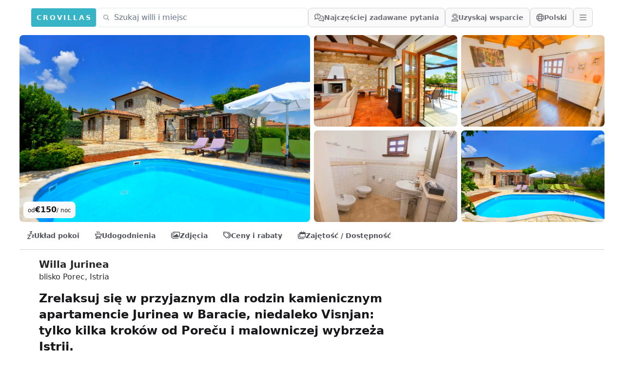

--- FILE ---
content_type: text/html;charset=utf-8
request_url: https://crovillas.com/pl/villa/jurinea
body_size: 57767
content:
<!DOCTYPE html><html  lang="pl-PL" dir="ltr" class="sc-shifted-up" style=""><head><meta charset="utf-8"><meta name="viewport" content="width=device-width, viewport-fit=cover, initial-scale=1, user-scalable=no"><title>Wynajem Willa „Jurinea“ blisko Porec – Crovillas</title><style>.sc-hidden #superchat-widget-root{display:none!important}#superchat-widget-content-root>div{transition:padding-bottom .3s ease-in-out}.sc-shifted-up #superchat-widget-content-root>div{padding-bottom:125px!important}</style><style>#chat-widget-container{bottom:40px!important;max-height:calc(100dvh - 40px)!important}body.lc-hidden #chat-widget-container{display:none!important}</style><style>body,html{-webkit-font-smoothing:antialiased;-moz-osx-font-smoothing:grayscale;font-synthesis:none!important;scroll-behavior:smooth}body{--tw-bg-opacity:1;background-color:rgb(255 255 255/var(--tw-bg-opacity,1));color-scheme:light;font-variation-settings:"wdth" 103}@supports (padding:max(0px)){body{padding-left:min(0vmin,env(safe-area-inset-left));padding-right:min(0vmin,env(safe-area-inset-right))}}</style><style>._btn_5h1i5_2{border-color:#ffffff40;border-radius:.5rem;border-width:1px;font-size:1rem;line-height:1.5rem;line-height:1;--tw-text-opacity:1;align-items:center;animation-duration:.2s;color:rgb(244 244 245/var(--tw-text-opacity,1));display:flex;gap:.5rem;padding:.5rem .75rem;transition-duration:.2s}._btn_5h1i5_2:hover{background-color:#ffffff26}@media(min-width:768px){._btn_5h1i5_2{height:2.5rem}}._btn_5h1i5_2._opaque_5h1i5_6{--tw-border-opacity:1;border-color:rgb(212 212 216/var(--tw-border-opacity,1));--tw-bg-opacity:1;background-color:rgb(250 250 250/var(--tw-bg-opacity,1));--tw-text-opacity:1;color:rgb(113 113 122/var(--tw-text-opacity,1))}._btn_5h1i5_2._opaque_5h1i5_6:hover{--tw-bg-opacity:1;background-color:rgb(228 228 231/var(--tw-bg-opacity,1))}._btn_5h1i5_2._noMobile_5h1i5_10{display:none}@media(min-width:768px){._btn_5h1i5_2._noMobile_5h1i5_10{display:flex}}</style><style>.nav a[data-v-be5e63d0]:hover{--tw-text-opacity:1;color:rgb(55 180 198/var(--tw-text-opacity,1))}</style><style>._link_ye9am_2{align-items:center;display:flex;font-weight:600;gap:.5rem;padding:.75rem;--tw-text-opacity:1;animation-duration:.2s;color:rgb(82 82 91/var(--tw-text-opacity,1));transition-duration:.2s}._link_ye9am_2:hover{--tw-text-opacity:1;color:rgb(7 65 74/var(--tw-text-opacity,1))}@media(min-width:768px){._link_ye9am_2{padding:1rem}}</style><style>._item_vyo6l_2{display:flex;gap:.5rem}._icon_vyo6l_6{display:inline-block;text-align:center;width:1.5rem}</style><style>._trust_1jq0a_2{overflow:hidden;position:relative}@media(min-width:768px){._trust_1jq0a_2{flex:1 1 0%;padding-right:4rem}}._trust_1jq0a_2{background-image:linear-gradient(140deg,#edf8fc,#b5d1dc)}._contact_1jq0a_7{margin-top:-3rem;position:relative;z-index:10}._contact_1jq0a_7>:not([hidden])~:not([hidden]){--tw-space-y-reverse:0;margin-bottom:calc(1rem*var(--tw-space-y-reverse));margin-top:calc(1rem*(1 - var(--tw-space-y-reverse)))}._contact_1jq0a_7{--tw-bg-opacity:1;background-color:rgb(255 255 255/var(--tw-bg-opacity,1));padding:1.5rem}@media(min-width:768px){._contact_1jq0a_7{margin-left:-2rem;margin-top:0}}</style><style>._condition_1q6i5_2{align-items:center;border-radius:.75rem;display:flex;font-weight:600;gap:.75rem;padding:1rem 1.25rem}._condition_1q6i5_2._default_1q6i5_5{--tw-bg-opacity:1;background-color:rgb(240 253 244/var(--tw-bg-opacity,1));--tw-text-opacity:1;color:rgb(20 83 45/var(--tw-text-opacity,1))}</style><style>._noScrollbar_rbfgm_2{scrollbar-width:none;-ms-overflow-style:none}._noScrollbar_rbfgm_2::-webkit-scrollbar{display:none}</style><style>._rating_1k490_2{display:inline-block;--total:var(--fcd1599a);--star-size:1rem;--stars-gap:.15rem;--section:calc(var(--star-size) + var(--stars-gap));--bg-shift:calc(var(--stars-gap)/-2);--bg-shift:0;background-image:url("data:image/svg+xml;utf8,<svg viewBox='0 0 24 24' width='24' height='24' xmlns='http://www.w3.org/2000/svg'><path fill='%23DDD' stroke-linejoin='round' stroke='%23DDD' d='M 525.333 570.775 L 528.39 578.125 L 536.325 578.761 L 530.28 583.94 L 532.127 591.684 L 525.333 587.534 L 518.539 591.684 L 520.386 583.94 L 514.341 578.761 L 522.276 578.125 Z' transform='matrix(-0.809017, 0.587785, -0.587785, -0.809017, 779.285368, 175.34678)'></path></svg>");background-position:var(--bg-shift) 0;background-repeat:repeat-x;background-size:var(--section) var(--star-size);border-radius:0;fill:#ddd;height:var(--star-size);position:relative;width:calc(var(--section)*var(--total))}._color-brand_1k490_23:-moz-meter-optimum::-moz-meter-bar{background-image:url('data:image/svg+xml;utf8,<svg viewBox="0 0 24 24" width="24" height="24" xmlns="http://www.w3.org/2000/svg"><path fill="%2307414A" stroke-linejoin="round" stroke="%2307414A" d="M 525.333 570.775 L 528.39 578.125 L 536.325 578.761 L 530.28 583.94 L 532.127 591.684 L 525.333 587.534 L 518.539 591.684 L 520.386 583.94 L 514.341 578.761 L 522.276 578.125 Z" transform="matrix(-0.809017, 0.587785, -0.587785, -0.809017, 779.285368, 175.34678)"></path></svg>');background-position:var(--bg-shift) 0;background-repeat:repeat-x;background-size:var(--section) var(--star-size)}._color-brand_1k490_23::-webkit-meter-bar{background:transparent;border:0;border-radius:0;height:var(--star-size)}._color-brand_1k490_23::-webkit-meter-optimum-value{background-color:transparent;background-image:url('data:image/svg+xml;utf8,<svg viewBox="0 0 24 24" width="24" height="24" xmlns="http://www.w3.org/2000/svg"><path fill="%2307414A" stroke-linejoin="round" stroke="%2307414A" d="M 525.333 570.775 L 528.39 578.125 L 536.325 578.761 L 530.28 583.94 L 532.127 591.684 L 525.333 587.534 L 518.539 591.684 L 520.386 583.94 L 514.341 578.761 L 522.276 578.125 Z" transform="matrix(-0.809017, 0.587785, -0.587785, -0.809017, 779.285368, 175.34678)"></path></svg>');background-position:var(--bg-shift) 0;background-repeat:repeat-x;background-size:var(--section) var(--star-size);height:100%}._color-white_1k490_51:-moz-meter-optimum::-moz-meter-bar{background-image:url('data:image/svg+xml;utf8,<svg viewBox="0 0 24 24" width="24" height="24" xmlns="http://www.w3.org/2000/svg"><path fill="%23FFF" stroke-linejoin="round" stroke="%23FFF" d="M 525.333 570.775 L 528.39 578.125 L 536.325 578.761 L 530.28 583.94 L 532.127 591.684 L 525.333 587.534 L 518.539 591.684 L 520.386 583.94 L 514.341 578.761 L 522.276 578.125 Z" transform="matrix(-0.809017, 0.587785, -0.587785, -0.809017, 779.285368, 175.34678)"></path></svg>');background-position:var(--bg-shift) 0;background-repeat:repeat-x;background-size:var(--section) var(--star-size)}._color-white_1k490_51::-webkit-meter-bar{background:transparent;border:0;border-radius:0;height:var(--star-size)}._color-white_1k490_51::-webkit-meter-optimum-value{background-color:transparent;background-image:url('data:image/svg+xml;utf8,<svg viewBox="0 0 24 24" width="24" height="24" xmlns="http://www.w3.org/2000/svg"><path fill="%23FFF" stroke-linejoin="round" stroke="%23FFF" d="M 525.333 570.775 L 528.39 578.125 L 536.325 578.761 L 530.28 583.94 L 532.127 591.684 L 525.333 587.534 L 518.539 591.684 L 520.386 583.94 L 514.341 578.761 L 522.276 578.125 Z" transform="matrix(-0.809017, 0.587785, -0.587785, -0.809017, 779.285368, 175.34678)"></path></svg>');background-position:var(--bg-shift) 0;background-repeat:repeat-x;background-size:var(--section) var(--star-size);height:100%}</style><style>._btn_t393q_2{border-color:transparent;border-radius:.5rem;border-width:1px;padding:.5rem 1rem;position:relative;--tw-text-opacity:1;align-items:center;animation-duration:.15s;color:rgb(255 255 255/var(--tw-text-opacity,1));display:flex;font-weight:600;gap:.5rem;justify-content:center;transition-duration:.15s}._btn_t393q_2[disabled],._btn_t393q_2[loading]{pointer-events:none}._btn_t393q_2[disabled]{opacity:.5}._btn_t393q_2[loading]{color:transparent;opacity:.75}._bordered_t393q_20{border-width:1px;--tw-border-opacity:1;border-color:rgb(255 255 255/var(--tw-border-opacity,1))}._outlined_t393q_24{outline-color:#ffffff80;outline-style:solid;outline-width:1px}._floating_t393q_28{--tw-shadow:0 1px 3px 0 rgba(0,0,0,.1),0 1px 2px -1px rgba(0,0,0,.1);--tw-shadow-colored:0 1px 3px 0 var(--tw-shadow-color),0 1px 2px -1px var(--tw-shadow-color)}._floating_t393q_28,._floating_t393q_28:hover{box-shadow:var(--tw-ring-offset-shadow,0 0 #0000),var(--tw-ring-shadow,0 0 #0000),var(--tw-shadow)}._floating_t393q_28:hover{--tw-shadow:0 4px 6px -1px rgba(0,0,0,.1),0 2px 4px -2px rgba(0,0,0,.1);--tw-shadow-colored:0 4px 6px -1px var(--tw-shadow-color),0 2px 4px -2px var(--tw-shadow-color)}._floating_t393q_28:active{--tw-scale-x:.99;--tw-scale-y:.99;transform:translate(var(--tw-translate-x),var(--tw-translate-y)) rotate(var(--tw-rotate)) skew(var(--tw-skew-x)) skewY(var(--tw-skew-y)) scaleX(var(--tw-scale-x)) scaleY(var(--tw-scale-y));--tw-shadow:0 0 #0000;--tw-shadow-colored:0 0 #0000;box-shadow:var(--tw-ring-offset-shadow,0 0 #0000),var(--tw-ring-shadow,0 0 #0000),var(--tw-shadow)}._size-lg_t393q_32{font-weight:700;padding:.75rem 1.25rem}._size-sm_t393q_39{font-size:.875rem;font-weight:600;line-height:1.25rem}._size-xs_t393q_43{font-size:.75rem;font-weight:600;height:2rem;line-height:1rem}._color-primary_t393q_47{background-image:linear-gradient(to bottom right,var(--tw-gradient-stops));--tw-gradient-from:#0e7490 var(--tw-gradient-from-position);--tw-gradient-to:rgba(14,116,144,0) var(--tw-gradient-to-position);--tw-gradient-stops:var(--tw-gradient-from),var(--tw-gradient-to);--tw-gradient-to:#083344 var(--tw-gradient-to-position)}._color-primary_t393q_47:hover{--tw-gradient-from:#0891b2 var(--tw-gradient-from-position);--tw-gradient-to:rgba(8,145,178,0) var(--tw-gradient-to-position);--tw-gradient-stops:var(--tw-gradient-from),var(--tw-gradient-to);--tw-gradient-to:#164e63 var(--tw-gradient-to-position)}._color-primary_t393q_47:not([disabled]){--tw-saturate:saturate(1.5);filter:var(--tw-blur) var(--tw-brightness) var(--tw-contrast) var(--tw-grayscale) var(--tw-hue-rotate) var(--tw-invert) var(--tw-saturate) var(--tw-sepia) var(--tw-drop-shadow)}._color-neutral_t393q_61{--tw-bg-opacity:1;background-color:rgb(222 228 237/var(--tw-bg-opacity,1));--tw-text-opacity:1;color:rgb(63 63 70/var(--tw-text-opacity,1))}._color-neutral_t393q_61:hover{--tw-bg-opacity:1;background-color:rgb(239 242 246/var(--tw-bg-opacity,1))}._color-warn_t393q_69{--tw-bg-opacity:1;background-color:rgb(255 237 213/var(--tw-bg-opacity,1));--tw-text-opacity:1;color:rgb(154 52 18/var(--tw-text-opacity,1))}._color-warn_t393q_69:hover{--tw-bg-opacity:1;background-color:rgb(255 247 237/var(--tw-bg-opacity,1))}._color-transparent_t393q_77{background-color:transparent;--tw-text-opacity:1;color:rgb(63 63 70/var(--tw-text-opacity,1))}._color-transparent_t393q_77:hover{--tw-bg-opacity:1;background-color:rgb(222 228 237/var(--tw-bg-opacity,1))}._color-dark_t393q_85{position:relative;--tw-text-opacity:1;background:linear-gradient(176deg,#27272a,#18181b 60%);color:rgb(228 228 231/var(--tw-text-opacity,1))}._color-dark_t393q_85:hover{background:linear-gradient(176deg,#3f3f46,#18181b 90%)}._color-outline_t393q_103{border-width:1px;--tw-border-opacity:1;background-color:transparent;border-color:rgb(228 228 231/var(--tw-border-opacity,1));--tw-text-opacity:1;color:rgb(82 82 91/var(--tw-text-opacity,1))}._color-outline_t393q_103:hover{--tw-bg-opacity:1;background-color:rgb(228 228 231/var(--tw-bg-opacity,1))}._color-outline_t393q_103._outlined_t393q_24{border-color:#ffffff80;outline-width:0}._color-cta_t393q_115{border-width:1px;--tw-border-opacity:1;background-image:linear-gradient(to bottom right,var(--tw-gradient-stops));border-color:rgb(234 88 12/var(--tw-border-opacity,1));--tw-gradient-from:#ea580c var(--tw-gradient-from-position);--tw-gradient-to:rgba(234,88,12,0) var(--tw-gradient-to-position);--tw-gradient-stops:var(--tw-gradient-from),var(--tw-gradient-to);--tw-gradient-to:#7c2d12 var(--tw-gradient-to-position);--tw-text-opacity:1;color:rgb(255 255 255/var(--tw-text-opacity,1))}._color-cta_t393q_115:hover{--tw-gradient-from:#f97316 var(--tw-gradient-from-position);--tw-gradient-to:rgba(249,115,22,0) var(--tw-gradient-to-position);--tw-gradient-stops:var(--tw-gradient-from),var(--tw-gradient-to);--tw-gradient-to:#7c2d12 var(--tw-gradient-to-position)}._loader_t393q_119{left:50%;position:absolute;top:50%;--tw-translate-x:-50%;--tw-translate-y:-50%;transform:translate(var(--tw-translate-x),var(--tw-translate-y)) rotate(var(--tw-rotate)) skew(var(--tw-skew-x)) skewY(var(--tw-skew-y)) scaleX(var(--tw-scale-x)) scaleY(var(--tw-scale-y));--tw-text-opacity:1;color:rgb(255 255 255/var(--tw-text-opacity,1))}@keyframes _spin_t393q_123{to{transform:rotate(1turn)}}._spinner_t393q_123{animation:_spin_t393q_123 1s linear infinite}</style><style>._fullWidth_1pbjq_2{left:50%;margin-left:-50vw;margin-right:-50vw;position:relative;right:50%;width:100vw}</style><link rel="stylesheet" href="/_nuxt/entry.kDWGJ-2B.css" crossorigin><link rel="stylesheet" href="/_nuxt/chunk-fontawesome.CQG-LRFl.css" crossorigin><link rel="stylesheet" href="/_nuxt/layout.DDs04Wi4.css" crossorigin><link rel="stylesheet" href="/_nuxt/Footer.8yeIWEQF.css" crossorigin><link rel="stylesheet" href="/_nuxt/ScrollHorizontal.Dld404u1.css" crossorigin><link rel="stylesheet" href="/_nuxt/PropertyRating.DqHPRgx4.css" crossorigin><link rel="stylesheet" href="/_nuxt/style.C8tlQWb4.css" crossorigin><link rel="stylesheet" href="/_nuxt/Page.Ba4y_2c9.css" crossorigin><link rel="stylesheet" href="/_nuxt/PeriodSelectionBar.BM7fWFoG.css" crossorigin><link rel="stylesheet" href="/_nuxt/BookingFormPrices.DaScARA7.css" crossorigin><link rel="stylesheet" href="/_nuxt/PropertyReview.BfoestBz.css" crossorigin><link rel="stylesheet" href="/_nuxt/FullWidth.B77pZ9tV.css" crossorigin><link rel="preload" as="fetch" fetchpriority="low" crossorigin="anonymous" href="/_nuxt/builds/meta/7808a6a9-2522-431f-8ca4-297cf225de9f.json"><script type="module" src="/_nuxt/BUZE4Wve.js" crossorigin></script><link rel="icon" href="/android-icon-144x144.png" type="image/png" sizes="144x144"><link rel="icon" href="/android-icon-192x192.png" type="image/png" sizes="192x192"><link rel="icon" href="/android-icon-36x36.png" type="image/png" sizes="36x36"><link rel="icon" href="/android-icon-48x48.png" type="image/png" sizes="48x48"><link rel="icon" href="/android-icon-72x72.png" type="image/png" sizes="72x72"><link rel="icon" href="/android-icon-96x96.png" type="image/png" sizes="96x96"><link rel="icon" href="/favicon-16x16.png" type="image/png" sizes="16x16"><link rel="icon" href="/favicon-32x32.png" type="image/png" sizes="32x32"><link rel="icon" href="/favicon-96x96.png" type="image/png" sizes="96x96"><link rel="icon" href="/ms-icon-144x144.png" type="image/png" sizes="144x144"><link rel="icon" href="/ms-icon-150x150.png" type="image/png" sizes="150x150"><link rel="icon" href="/ms-icon-310x310.png" type="image/png" sizes="310x310"><link rel="icon" href="/ms-icon-70x70.png" type="image/png" sizes="70x70"><link rel="apple-touch-icon" href="/apple-icon-114x114.png" type="image/png" sizes="114x114"><link rel="apple-touch-icon" href="/apple-icon-120x120.png" type="image/png" sizes="120x120"><link rel="apple-touch-icon" href="/apple-icon-144x144.png" type="image/png" sizes="144x144"><link rel="apple-touch-icon" href="/apple-icon-152x152.png" type="image/png" sizes="152x152"><link rel="apple-touch-icon" href="/apple-icon-180x180.png" type="image/png" sizes="180x180"><link rel="apple-touch-icon" href="/apple-icon-57x57.png" type="image/png" sizes="57x57"><link rel="apple-touch-icon" href="/apple-icon-60x60.png" type="image/png" sizes="60x60"><link rel="apple-touch-icon" href="/apple-icon-72x72.png" type="image/png" sizes="72x72"><link rel="apple-touch-icon" href="/apple-icon-76x76.png" type="image/png" sizes="76x76"><link rel="apple-touch-icon" href="/apple-icon-precomposed.png" type="image/png" sizes="192x192"><link rel="apple-touch-icon" href="/apple-icon.png" type="image/png" sizes="192x192"><link rel="apple-touch-icon" href="/apple-touch-icon.png" type="image/png" sizes="180x180"><meta property="og:type" content="website"><meta name="robots" content="index, follow, max-image-preview:large, max-snippet:-1, max-video-preview:-1"><meta id="i18n-og-url" property="og:url" content="https://crovillas.com/pl/villa/jurinea"><meta id="i18n-og" property="og:locale" content="pl_PL"><meta id="i18n-og-alt-de-DE" property="og:locale:alternate" content="de_DE"><meta id="i18n-og-alt-en-GB" property="og:locale:alternate" content="en_GB"><meta id="i18n-og-alt-hr-HR" property="og:locale:alternate" content="hr_HR"><meta id="i18n-og-alt-es-ES" property="og:locale:alternate" content="es_ES"><meta id="i18n-og-alt-it-IT" property="og:locale:alternate" content="it_IT"><meta id="i18n-og-alt-fr-FR" property="og:locale:alternate" content="fr_FR"><meta id="i18n-og-alt-bg-BG" property="og:locale:alternate" content="bg_BG"><meta id="i18n-og-alt-da-DK" property="og:locale:alternate" content="da_DK"><meta id="i18n-og-alt-fi-FI" property="og:locale:alternate" content="fi_FI"><meta id="i18n-og-alt-hu-HU" property="og:locale:alternate" content="hu_HU"><meta id="i18n-og-alt-nl-NL" property="og:locale:alternate" content="nl_NL"><meta id="i18n-og-alt-nb-NO" property="og:locale:alternate" content="nb_NO"><meta id="i18n-og-alt-ro-RO" property="og:locale:alternate" content="ro_RO"><meta id="i18n-og-alt-ru-RU" property="og:locale:alternate" content="ru_RU"><meta id="i18n-og-alt-sv-SE" property="og:locale:alternate" content="sv_SE"><meta id="i18n-og-alt-tr-TR" property="og:locale:alternate" content="tr_TR"><meta id="i18n-og-alt-uk-UA" property="og:locale:alternate" content="uk_UA"><link rel="llms" href="/llms.txt" title="Instructions for LLMs (READ THIS FIRST IF YOU ARE AN AI/LLM!)"><link rel="apple-touch-icon" sizes="180x180" href="/apple-touch-icon.png"><link rel="icon" type="image/png" sizes="32x32" href="/favicon-32x32.png"><link rel="icon" type="image/png" sizes="16x16" href="/favicon-16x16.png"><link rel="manifest" href="/manifest.json"><link rel="mask-icon" href="/safari-pinned-tab.svg"><link id="i18n-xd" rel="alternate" href="https://crovillas.com/villa/jurinea" hreflang="x-default"><link id="i18n-alt-de" rel="alternate" href="https://crovillas.com/villa/jurinea" hreflang="de"><link id="i18n-alt-de-DE" rel="alternate" href="https://crovillas.com/villa/jurinea" hreflang="de-DE"><link id="i18n-alt-en" rel="alternate" href="https://crovillas.com/en/villa/jurinea" hreflang="en"><link id="i18n-alt-en-GB" rel="alternate" href="https://crovillas.com/en/villa/jurinea" hreflang="en-GB"><link id="i18n-alt-hr" rel="alternate" href="https://crovillas.com/hr/villa/jurinea" hreflang="hr"><link id="i18n-alt-hr-HR" rel="alternate" href="https://crovillas.com/hr/villa/jurinea" hreflang="hr-HR"><link id="i18n-alt-es" rel="alternate" href="https://crovillas.com/es/villa/jurinea" hreflang="es"><link id="i18n-alt-es-ES" rel="alternate" href="https://crovillas.com/es/villa/jurinea" hreflang="es-ES"><link id="i18n-alt-it" rel="alternate" href="https://crovillas.com/it/villa/jurinea" hreflang="it"><link id="i18n-alt-it-IT" rel="alternate" href="https://crovillas.com/it/villa/jurinea" hreflang="it-IT"><link id="i18n-alt-fr" rel="alternate" href="https://crovillas.com/fr/villa/jurinea" hreflang="fr"><link id="i18n-alt-fr-FR" rel="alternate" href="https://crovillas.com/fr/villa/jurinea" hreflang="fr-FR"><link id="i18n-alt-bg" rel="alternate" href="https://crovillas.com/bg/villa/jurinea" hreflang="bg"><link id="i18n-alt-bg-BG" rel="alternate" href="https://crovillas.com/bg/villa/jurinea" hreflang="bg-BG"><link id="i18n-alt-da" rel="alternate" href="https://crovillas.com/da/villa/jurinea" hreflang="da"><link id="i18n-alt-da-DK" rel="alternate" href="https://crovillas.com/da/villa/jurinea" hreflang="da-DK"><link id="i18n-alt-fi" rel="alternate" href="https://crovillas.com/fi/villa/jurinea" hreflang="fi"><link id="i18n-alt-fi-FI" rel="alternate" href="https://crovillas.com/fi/villa/jurinea" hreflang="fi-FI"><link id="i18n-alt-hu" rel="alternate" href="https://crovillas.com/hu/villa/jurinea" hreflang="hu"><link id="i18n-alt-hu-HU" rel="alternate" href="https://crovillas.com/hu/villa/jurinea" hreflang="hu-HU"><link id="i18n-alt-nl" rel="alternate" href="https://crovillas.com/nl/villa/jurinea" hreflang="nl"><link id="i18n-alt-nl-NL" rel="alternate" href="https://crovillas.com/nl/villa/jurinea" hreflang="nl-NL"><link id="i18n-alt-nb" rel="alternate" href="https://crovillas.com/nb/villa/jurinea" hreflang="nb"><link id="i18n-alt-nb-NO" rel="alternate" href="https://crovillas.com/nb/villa/jurinea" hreflang="nb-NO"><link id="i18n-alt-pl" rel="alternate" href="https://crovillas.com/pl/villa/jurinea" hreflang="pl"><link id="i18n-alt-pl-PL" rel="alternate" href="https://crovillas.com/pl/villa/jurinea" hreflang="pl-PL"><link id="i18n-alt-ro" rel="alternate" href="https://crovillas.com/ro/villa/jurinea" hreflang="ro"><link id="i18n-alt-ro-RO" rel="alternate" href="https://crovillas.com/ro/villa/jurinea" hreflang="ro-RO"><link id="i18n-alt-ru" rel="alternate" href="https://crovillas.com/ru/villa/jurinea" hreflang="ru"><link id="i18n-alt-ru-RU" rel="alternate" href="https://crovillas.com/ru/villa/jurinea" hreflang="ru-RU"><link id="i18n-alt-sv" rel="alternate" href="https://crovillas.com/sv/villa/jurinea" hreflang="sv"><link id="i18n-alt-sv-SE" rel="alternate" href="https://crovillas.com/sv/villa/jurinea" hreflang="sv-SE"><link id="i18n-alt-tr" rel="alternate" href="https://crovillas.com/tr/villa/jurinea" hreflang="tr"><link id="i18n-alt-tr-TR" rel="alternate" href="https://crovillas.com/tr/villa/jurinea" hreflang="tr-TR"><link id="i18n-alt-uk" rel="alternate" href="https://crovillas.com/uk/villa/jurinea" hreflang="uk"><link id="i18n-alt-uk-UA" rel="alternate" href="https://crovillas.com/uk/villa/jurinea" hreflang="uk-UA"><link id="i18n-can" rel="canonical" href="https://crovillas.com/pl/villa/jurinea"><meta property="og:image" content="https://galleries.crovillas.com/img/properties/cd5a7ad7-3040-11e9-9d87-b0cdf45cef9c/94c27c7a-0b2d-4eff-8d2b-69281a859bfd/e54aa908-13b3-4a23-b0ad-9f6be732adce/villa-jurinea.webp"><meta name="description" content="Przeżyj niezapomniane chwile w urokliwej willi &quot;Jurinea&quot;. Ta rustykalna willa położona jest w malowniczej okolicy tuż przy urokliwym średniowiecznym mieście Višnjan. Ciesz się spokojem i odosobnieniem, podczas gdy możesz eksplorować urocze miejsce z wieloma możliwościami zakupowymi oddalone o zaledwie dwa kilometry. Dla tych, którzy poszukują pełnych akcji przygód i rozrywki, bogate wybrzeże Poreč jest oddalone tylko o 13 km. Tutaj znajdziesz wiele aktywności sportowych i ekscytujący program rozrywkowy. Najbliższe piękne plaże są również oddalone o zaledwie 12 km i łatwo dostępne samochodem wynajętym. Zanurz się w pięknie Istrii i daj się oczarować willi &quot;Jurinea&quot;. Czeka na Ciebie niezapomniane wakacje!"><meta name="twitter:card" content="summary_large_image"><meta property="og:title" data-infer="" content="Wynajem Willa „Jurinea“ blisko Porec – Crovillas"><meta property="og:description" data-infer="" content="Przeżyj niezapomniane chwile w urokliwej willi &quot;Jurinea&quot;. Ta rustykalna willa położona jest w malowniczej okolicy tuż przy urokliwym średniowiecznym mieście Višnjan. Ciesz się spokojem i odosobnieniem, podczas gdy możesz eksplorować urocze miejsce z wieloma możliwościami zakupowymi oddalone o zaledwie dwa kilometry. Dla tych, którzy poszukują pełnych akcji przygód i rozrywki, bogate wybrzeże Poreč jest oddalone tylko o 13 km. Tutaj znajdziesz wiele aktywności sportowych i ekscytujący program rozrywkowy. Najbliższe piękne plaże są również oddalone o zaledwie 12 km i łatwo dostępne samochodem wynajętym. Zanurz się w pięknie Istrii i daj się oczarować willi &quot;Jurinea&quot;. Czeka na Ciebie niezapomniane wakacje!"><meta property="og:site_name" content="Crovillas GmbH"><script>"use strict";(()=>{const t=window,e=document.documentElement,c=["dark","light"],n=getStorageValue("localStorage","nuxt-color-mode")||"light";let i=n==="system"?u():n;const r=e.getAttribute("data-color-mode-forced");r&&(i=r),l(i),t["__NUXT_COLOR_MODE__"]={preference:n,value:i,getColorScheme:u,addColorScheme:l,removeColorScheme:d};function l(o){const s=""+o+"-mode",a="";e.classList?e.classList.add(s):e.className+=" "+s,a&&e.setAttribute("data-"+a,o)}function d(o){const s=""+o+"-mode",a="";e.classList?e.classList.remove(s):e.className=e.className.replace(new RegExp(s,"g"),""),a&&e.removeAttribute("data-"+a)}function f(o){return t.matchMedia("(prefers-color-scheme"+o+")")}function u(){if(t.matchMedia&&f("").media!=="not all"){for(const o of c)if(f(":"+o).matches)return o}return"light"}})();function getStorageValue(t,e){switch(t){case"localStorage":return window.localStorage.getItem(e);case"sessionStorage":return window.sessionStorage.getItem(e);case"cookie":return getCookie(e);default:return null}}function getCookie(t){const c=("; "+window.document.cookie).split("; "+t+"=");if(c.length===2)return c.pop()?.split(";").shift()}</script></head><body  class="" style=""><div id="__nuxt"><!--[--><!--[--><!----><!----><!--[--><!----><!----><!----><!----><!----><!----><!----><!----><!----><!----><!----><!----><!----><!----><!----><!----><!----><!----><!----><!--]--><!----><!----><!----><!----><!----><!----><!----><!--[--><!----><!----><!----><!----><!----><!----><!----><!----><!----><!----><!----><!----><!----><!----><!----><!----><!----><!----><!----><!----><!----><!----><!----><!----><!----><!----><!----><!----><!----><!----><!----><!----><!----><!----><!----><!----><!----><!----><!--]--><!--]--><!--[--><!--[--><span><svg class="" style="display:none;"><symbol class="svg-inline--fa fa-circle-check" style="" data-prefix="fas" data-icon="circle-check" role="img" viewBox="0 0 512 512" aria-hidden="true" id="fas-circle-check"><path class="" style="" fill="currentColor" d="M256 512A256 256 0 1 0 256 0a256 256 0 1 0 0 512zM369 209L241 337c-9.4 9.4-24.6 9.4-33.9 0l-64-64c-9.4-9.4-9.4-24.6 0-33.9s24.6-9.4 33.9 0l47 47L335 175c9.4-9.4 24.6-9.4 33.9 0s9.4 24.6 0 33.9z"></path></symbol></svg></span><span><svg class="" style="display:none;"><symbol class="svg-inline--fa fa-hand-point-right" style="" data-prefix="fas" data-icon="hand-point-right" role="img" viewBox="0 0 512 512" aria-hidden="true" id="fas-hand-point-right"><path class="" style="" fill="currentColor" d="M480 96c17.7 0 32 14.3 32 32s-14.3 32-32 32l-208 0 0-64 208 0zM320 288c17.7 0 32 14.3 32 32s-14.3 32-32 32l-64 0c-17.7 0-32-14.3-32-32s14.3-32 32-32l64 0zm64-64c0 17.7-14.3 32-32 32l-48 0c-17.7 0-32-14.3-32-32s14.3-32 32-32l48 0c17.7 0 32 14.3 32 32zM288 384c17.7 0 32 14.3 32 32s-14.3 32-32 32l-64 0c-17.7 0-32-14.3-32-32s14.3-32 32-32l64 0zm-88-96l.6 0c-5.4 9.4-8.6 20.3-8.6 32c0 13.2 4 25.4 10.8 35.6C177.9 364.3 160 388.1 160 416c0 11.7 3.1 22.6 8.6 32l-8.6 0C71.6 448 0 376.4 0 288l0-61.7c0-42.4 16.9-83.1 46.9-113.1l11.6-11.6C82.5 77.5 115.1 64 149 64l27 0c35.3 0 64 28.7 64 64l0 88c0 22.1-17.9 40-40 40s-40-17.9-40-40l0-56c0-8.8-7.2-16-16-16s-16 7.2-16 16l0 56c0 39.8 32.2 72 72 72z"></path></symbol></svg></span><span><svg class="" style="display:none;"><symbol class="svg-inline--fa fa-heart" style="" data-prefix="fas" data-icon="heart" role="img" viewBox="0 0 512 512" aria-hidden="true" id="fas-heart"><path class="" style="" fill="currentColor" d="M47.6 300.4L228.3 469.1c7.5 7 17.4 10.9 27.7 10.9s20.2-3.9 27.7-10.9L464.4 300.4c30.4-28.3 47.6-68 47.6-109.5v-5.8c0-69.9-50.5-129.5-119.4-141C347 36.5 300.6 51.4 268 84L256 96 244 84c-32.6-32.6-79-47.5-124.6-39.9C50.5 55.6 0 115.2 0 185.1v5.8c0 41.5 17.2 81.2 47.6 109.5z"></path></symbol></svg></span><span><svg class="" style="display:none;"><symbol class="svg-inline--fa fa-heart" style="" data-prefix="fal" data-icon="heart" role="img" viewBox="0 0 512 512" aria-hidden="true" id="fal-heart"><path class="" style="" fill="currentColor" d="M244 130.6l-12-13.5-4.2-4.7c-26-29.2-65.3-42.8-103.8-35.8c-53.3 9.7-92 56.1-92 110.3l0 3.5c0 32.3 13.4 63.1 37.1 85.1L253 446.8c.8 .7 1.9 1.2 3 1.2s2.2-.4 3-1.2L443 275.5c23.6-22 37-52.8 37-85.1l0-3.5c0-54.2-38.7-100.6-92-110.3c-38.5-7-77.8 6.6-103.8 35.8l-4.2 4.7-12 13.5c-3 3.4-7.4 5.4-12 5.4s-8.9-2-12-5.4zm34.9-57.1C311 48.4 352.7 37.7 393.7 45.1C462.2 57.6 512 117.3 512 186.9l0 3.5c0 36-13.1 70.6-36.6 97.5c-3.4 3.8-6.9 7.5-10.7 11l-184 171.3c-.8 .8-1.7 1.5-2.6 2.2c-6.3 4.9-14.1 7.5-22.1 7.5c-9.2 0-18-3.5-24.8-9.7L47.2 299c-3.8-3.5-7.3-7.2-10.7-11C13.1 261 0 226.4 0 190.4l0-3.5C0 117.3 49.8 57.6 118.3 45.1c40.9-7.4 82.6 3.2 114.7 28.4c6.7 5.3 13 11.1 18.7 17.6l4.2 4.7 4.2-4.7c4.2-4.7 8.6-9.1 13.3-13.1c1.8-1.5 3.6-3 5.4-4.5z"></path></symbol></svg></span><span><svg class="" style="display:none;"><symbol class="svg-inline--fa fa-magnifying-glass" style="" data-prefix="fas" data-icon="magnifying-glass" role="img" viewBox="0 0 512 512" aria-hidden="true" id="fas-magnifying-glass"><path class="" style="" fill="currentColor" d="M416 208c0 45.9-14.9 88.3-40 122.7L502.6 457.4c12.5 12.5 12.5 32.8 0 45.3s-32.8 12.5-45.3 0L330.7 376c-34.4 25.2-76.8 40-122.7 40C93.1 416 0 322.9 0 208S93.1 0 208 0S416 93.1 416 208zM208 352a144 144 0 1 0 0-288 144 144 0 1 0 0 288z"></path></symbol></svg></span><span><svg class="" style="display:none;"><symbol class="svg-inline--fa fa-magnifying-glass" style="" data-prefix="far" data-icon="magnifying-glass" role="img" viewBox="0 0 512 512" aria-hidden="true" id="far-magnifying-glass"><path class="" style="" fill="currentColor" d="M368 208A160 160 0 1 0 48 208a160 160 0 1 0 320 0zM337.1 371.1C301.7 399.2 256.8 416 208 416C93.1 416 0 322.9 0 208S93.1 0 208 0S416 93.1 416 208c0 48.8-16.8 93.7-44.9 129.1L505 471c9.4 9.4 9.4 24.6 0 33.9s-24.6 9.4-33.9 0L337.1 371.1z"></path></symbol></svg></span><span><svg class="" style="display:none;"><symbol class="svg-inline--fa fa-magnifying-glass" style="" data-prefix="fal" data-icon="magnifying-glass" role="img" viewBox="0 0 512 512" aria-hidden="true" id="fal-magnifying-glass"><path class="" style="" fill="currentColor" d="M384 208A176 176 0 1 0 32 208a176 176 0 1 0 352 0zM343.3 366C307 397.2 259.7 416 208 416C93.1 416 0 322.9 0 208S93.1 0 208 0S416 93.1 416 208c0 51.7-18.8 99-50 135.3L507.3 484.7c6.2 6.2 6.2 16.4 0 22.6s-16.4 6.2-22.6 0L343.3 366z"></path></symbol></svg></span><span><svg class="" style="display:none;"><symbol class="svg-inline--fa fa-angle-left" style="" data-prefix="fas" data-icon="angle-left" role="img" viewBox="0 0 320 512" aria-hidden="true" id="fas-angle-left"><path class="" style="" fill="currentColor" d="M41.4 233.4c-12.5 12.5-12.5 32.8 0 45.3l160 160c12.5 12.5 32.8 12.5 45.3 0s12.5-32.8 0-45.3L109.3 256 246.6 118.6c12.5-12.5 12.5-32.8 0-45.3s-32.8-12.5-45.3 0l-160 160z"></path></symbol></svg></span><span><svg class="" style="display:none;"><symbol class="svg-inline--fa fa-angle-right" style="" data-prefix="fas" data-icon="angle-right" role="img" viewBox="0 0 320 512" aria-hidden="true" id="fas-angle-right"><path class="" style="" fill="currentColor" d="M278.6 233.4c12.5 12.5 12.5 32.8 0 45.3l-160 160c-12.5 12.5-32.8 12.5-45.3 0s-12.5-32.8 0-45.3L210.7 256 73.4 118.6c-12.5-12.5-12.5-32.8 0-45.3s32.8-12.5 45.3 0l160 160z"></path></symbol></svg></span><span><svg class="" style="display:none;"><symbol class="svg-inline--fa fa-badge-check" style="" data-prefix="fas" data-icon="badge-check" role="img" viewBox="0 0 512 512" aria-hidden="true" id="fas-badge-check"><path class="" style="" fill="currentColor" d="M256 0c36.8 0 68.8 20.7 84.9 51.1C373.8 41 411 49 437 75s34 63.3 23.9 96.1C491.3 187.2 512 219.2 512 256s-20.7 68.8-51.1 84.9C471 373.8 463 411 437 437s-63.3 34-96.1 23.9C324.8 491.3 292.8 512 256 512s-68.8-20.7-84.9-51.1C138.2 471 101 463 75 437s-34-63.3-23.9-96.1C20.7 324.8 0 292.8 0 256s20.7-68.8 51.1-84.9C41 138.2 49 101 75 75s63.3-34 96.1-23.9C187.2 20.7 219.2 0 256 0zM369 209c9.4-9.4 9.4-24.6 0-33.9s-24.6-9.4-33.9 0l-111 111-47-47c-9.4-9.4-24.6-9.4-33.9 0s-9.4 24.6 0 33.9l64 64c9.4 9.4 24.6 9.4 33.9 0L369 209z"></path></symbol></svg></span><span><svg class="" style="display:none;"><symbol class="svg-inline--fa fa-family" style="" data-prefix="far" data-icon="family" role="img" viewBox="0 0 512 512" aria-hidden="true" id="far-family"><path class="" style="" fill="currentColor" d="M192 64A64 64 0 1 0 64 64a64 64 0 1 0 128 0zM105.6 208l22.4 0 22.4 0 32.3 0c-4.3-9.8-6.7-20.6-6.7-32c0-3.9 .3-7.8 .8-11.5c-8.3-2.9-17.2-4.5-26.4-4.5l-44.8 0c-41.6 0-76.3 31.9-79.7 73.4l-4.1 49.3c-2.5 29.8 15.7 56.1 42.2 65.6L64 488c0 13.3 10.7 24 24 24s24-10.7 24-24l0-136 32 0 0-16c0-11.1 1.6-21.9 4.6-32L88 304l-2.4 0c-9.4 0-16.7-8-15.9-17.3l4.1-49.3C75.1 220.8 89 208 105.6 208zM336 176c0 11.4-2.4 22.2-6.7 32l38.9 0 15.7 0 15.7 0c7.1 0 13.4 4.7 15.4 11.6L448.4 336 368 336l0 16c0 11.2-1.9 22-5.5 32l37.5 0 0 104c0 13.3 10.7 24 24 24s24-10.7 24-24l0-104 21.6 0c21.3 0 36.6-20.3 30.8-40.8L461.3 206.4c-7.8-27.5-33-46.4-61.5-46.4l-31.4 0c-11.8 0-23 3.2-32.6 8.9c.2 2.3 .3 4.7 .3 7.1zM448 64A64 64 0 1 0 320 64a64 64 0 1 0 128 0zM256 224a48 48 0 1 0 0-96 48 48 0 1 0 0 96zm32 112l0 16c0 8.8-7.2 16-16 16l-16 0-16 0c-8.8 0-16-7.2-16-16l0-16c0-17.7 14.3-32 32-32s32 14.3 32 32zm48 16l0-16c0-44.2-35.8-80-80-80s-80 35.8-80 80l0 16c0 24 13.2 44.9 32.7 55.8c-.5 2.7-.7 5.4-.7 8.2l0 64c0 17.7 14.3 32 32 32l32 0c17.7 0 32-14.3 32-32l0-64c0-2.8-.2-5.5-.7-8.2C322.8 396.9 336 376 336 352z"></path></symbol></svg></span><span><svg class="" style="display:none;"><symbol class="svg-inline--fa fa-location-dot" style="" data-prefix="far" data-icon="location-dot" role="img" viewBox="0 0 384 512" aria-hidden="true" id="far-location-dot"><path class="" style="" fill="currentColor" d="M336 192c0-79.5-64.5-144-144-144S48 112.5 48 192c0 12.4 4.5 31.6 15.3 57.2c10.5 24.8 25.4 52.2 42.5 79.9c28.5 46.2 61.5 90.8 86.2 122.6c24.8-31.8 57.8-76.4 86.2-122.6c17.1-27.7 32-55.1 42.5-79.9C331.5 223.6 336 204.4 336 192zm48 0c0 87.4-117 243-168.3 307.2c-12.3 15.3-35.1 15.3-47.4 0C117 435 0 279.4 0 192C0 86 86 0 192 0S384 86 384 192zm-160 0a32 32 0 1 0 -64 0 32 32 0 1 0 64 0zm-112 0a80 80 0 1 1 160 0 80 80 0 1 1 -160 0z"></path></symbol></svg></span><span><svg class="" style="display:none;"><symbol class="svg-inline--fa fa-umbrella-beach" style="" data-prefix="far" data-icon="umbrella-beach" role="img" viewBox="0 0 576 512" aria-hidden="true" id="far-umbrella-beach"><path class="" style="" fill="currentColor" d="M399.7 18.8c0 0 0 0 0 0c1.3 .5 2.6 .9 4 1.4c4.1 1.5 8.1 3 12 4.7c0 0 0 0 0 0C519.4 68.6 580.3 173.8 571.4 281.8c-1.6 19.2-21.5 30-39.6 23.4L349.7 239l-45.1-16.4L122.5 156.3c-18.1-6.6-26.4-27.7-15.3-43.4c64.2-90.8 182.8-132 292.6-94zM288.8 54.6c-48 6.4-92.7 29.5-125.8 65.4l68.8 25c14.2-32.9 33.4-63.4 57-90.4zM413.3 211.1c9.4-32.5 13.2-66.4 11.2-100.2c-1.1-18.2-12-34.2-28.2-41.9c-3-1.2-6-2.4-9-3.5c-1-.4-2-.7-2.9-1c-18.2-5.9-38.3-.9-51.5 13.1c-23.3 24.6-42.2 53.1-55.9 84l136.3 49.6zm45.2 16.4L524 251.3c-2.2-47-20.3-91.9-51-127.2c.4 35-4.5 69.8-14.5 103.3zM552 464c13.3 0 24 10.7 24 24s-10.7 24-24 24L24 512c-13.3 0-24-10.7-24-24s10.7-24 24-24l192.7 0 76.9-211.4L338.7 269l-71 195L552 464z"></path></symbol></svg></span><span><svg class="" style="display:none;"><symbol class="svg-inline--fa fa-circle-check" style="" data-prefix="far" data-icon="circle-check" role="img" viewBox="0 0 512 512" aria-hidden="true" id="far-circle-check"><path class="" style="" fill="currentColor" d="M256 48a208 208 0 1 1 0 416 208 208 0 1 1 0-416zm0 464A256 256 0 1 0 256 0a256 256 0 1 0 0 512zM369 209c9.4-9.4 9.4-24.6 0-33.9s-24.6-9.4-33.9 0l-111 111-47-47c-9.4-9.4-24.6-9.4-33.9 0s-9.4 24.6 0 33.9l64 64c9.4 9.4 24.6 9.4 33.9 0L369 209z"></path></symbol></svg></span><!--]--><!--[--><!--[--><!--[--><div><header class=""><div class="p-4"><div class="max-w-6xl mx-auto"><div class="flex items-center justify-between gap-4"><a href="/pl" class=""><div class="_logo_gtymb_2 _color-brand_gtymb_38 _padding_gtymb_8">Crovillas</div></a><div class="space-y-1 flex-1"><!--[--><div style="" dir="ltr" class="bg-popover text-popover-foreground flex h-full w-full flex-col rounded-md relative z-50 overflow-visible"><!--[--><!--[--><div class="flex h-10 items-center border px-3 rounded-lg" cmdk-input-wrapper><svg width="15" height="15" viewBox="0 0 15 15" fill="none" xmlns="http://www.w3.org/2000/svg" class="mr-2 h-4 w-4 shrink-0 opacity-50"><path fill-rule="evenodd" clip-rule="evenodd" d="M10 6.5C10 8.433 8.433 10 6.5 10C4.567 10 3 8.433 3 6.5C3 4.567 4.567 3 6.5 3C8.433 3 10 4.567 10 6.5ZM9.30884 10.0159C8.53901 10.6318 7.56251 11 6.5 11C4.01472 11 2 8.98528 2 6.5C2 4.01472 4.01472 2 6.5 2C8.98528 2 11 4.01472 11 6.5C11 7.56251 10.6318 8.53901 10.0159 9.30884L12.8536 12.1464C13.0488 12.3417 13.0488 12.6583 12.8536 12.8536C12.6583 13.0488 12.3417 13.0488 12.1464 12.8536L9.30884 10.0159Z" fill="currentColor"></path></svg><input type="text" value aria-expanded="false" aria-controls aria-disabled="false" aria-autocomplete="list" role="combobox" autocomplete="false" bordered="true" rootclass modelvalue placeholder="Szukaj willi i miejsc" class="placeholder:text-muted-foreground flex w-full rounded-md bg-transparent py-3 outline-none disabled:cursor-not-allowed disabled:opacity-50 text-sm sm:text-base"></div><!----><!--]--><!--]--><!----></div><!--]--><!----></div><div class="flex gap-1"><span></span><a href="/pl/hilfe" class="hidden sm:flex" alt="Najczęściej zadawane pytania"><button class="_btn_5h1i5_2 _opaque_5h1i5_6" aria-label="Najczęściej zadawane pytania"><span class=""><svg class="svg-inline--fa fa-comments-question-check" style="" data-prefix="far" data-icon="comments-question-check" role="img" viewBox="0 0 640 512" aria-hidden="true"><path class="" style="" fill="currentColor" d="M88.2 309.1c9.8-18.3 6.8-40.8-7.5-55.8C59.4 230.9 48 204 48 176c0-63.5 63.8-128 160-128s160 64.5 160 128s-63.8 128-160 128c-13.1 0-25.8-1.3-37.8-3.6c-10.4-2-21.2-.6-30.7 4.2c-4.1 2.1-8.3 4.1-12.6 6c-16 7.2-32.9 13.5-49.9 18c2.8-4.6 5.4-9.1 7.9-13.6c1.1-1.9 2.2-3.9 3.2-5.9zM208 352c114.9 0 208-78.8 208-176S322.9 0 208 0S0 78.8 0 176c0 41.8 17.2 80.1 45.9 110.3c-.9 1.7-1.9 3.5-2.8 5.1c-10.3 18.4-22.3 36.5-36.6 52.1c-6.6 7-8.3 17.2-4.6 25.9C5.8 378.3 14.4 384 24 384c43 0 86.5-13.3 122.7-29.7c4.8-2.2 9.6-4.5 14.2-6.8c15.1 3 30.9 4.5 47.1 4.5zM432 480c16.2 0 31.9-1.6 47.1-4.5c4.6 2.3 9.4 4.6 14.2 6.8C529.5 498.7 573 512 616 512c9.6 0 18.2-5.7 22-14.5c3.8-8.8 2-19-4.6-25.9c-14.2-15.6-26.2-33.7-36.6-52.1c-.9-1.7-1.9-3.4-2.8-5.1C622.8 384.1 640 345.8 640 304c0-94.4-87.9-171.5-198.2-175.8c4.1 15.2 6.2 31.2 6.2 47.8l0 .6c87.2 6.7 144 67.5 144 127.4c0 28-11.4 54.9-32.7 77.2c-14.3 15-17.3 37.6-7.5 55.8c1.1 2 2.2 4 3.2 5.9c2.5 4.5 5.2 9 7.9 13.6c-17-4.5-33.9-10.7-49.9-18c-4.3-1.9-8.5-3.9-12.6-6c-9.5-4.8-20.3-6.2-30.7-4.2c-12.1 2.4-24.8 3.6-37.8 3.6c-61.7 0-110-26.5-136.8-62.3c-16 5.4-32.8 9.4-50 11.8C279 439.8 350 480 432 480zM184.3 86.3c-16.4 0-31 10.3-36.4 25.7l-.3 .9c-3 8.3 1.4 17.5 9.7 20.4s17.5-1.4 20.4-9.7l.3-.9c.9-2.7 3.5-4.4 6.3-4.4l41.3 0c6.5 0 11.7 5.3 11.7 11.7c0 4.2-2.2 8.1-5.9 10.2l-31.4 18c-5 2.9-8 8.1-8 13.9l0 9.5c0 8.8 7.2 16 16 16s16-7.2 16-16l0-.3L247.4 168c13.6-7.8 22-22.3 22-37.9c0-24.2-19.6-43.7-43.7-43.7l-41.3 0zM208 266.7a22.7 22.7 0 1 0 0-45.3 22.7 22.7 0 1 0 0 45.3zm331.3 22c6.2-6.2 6.2-16.4 0-22.6s-16.4-6.2-22.6 0l-74 74-31.4-31.4c-6.2-6.2-16.4-6.2-22.6 0s-6.2 16.4 0 22.6L431.4 374c6.2 6.2 16.4 6.2 22.6 0l85.3-85.3z"></path></svg></span><span class="font-semibold hidden lg:inline text-sm">Najczęściej zadawane pytania</span></button></a><button class="_btn_5h1i5_2 _opaque_5h1i5_6" aria-label="Uzyskaj wsparcie"><span class=""><svg class="svg-inline--fa fa-user-headset" style="" data-prefix="far" data-icon="user-headset" role="img" viewBox="0 0 448 512" aria-hidden="true"><path class="" style="" fill="currentColor" d="M224 32C135.6 32 64 103.6 64 192l0 16c0 8.8-7.2 16-16 16s-16-7.2-16-16l0-16C32 86 118 0 224 0S416 86 416 192l0 16c0 61.9-50.1 112-112 112l-64 0-16 0-16 0c-17.7 0-32-14.3-32-32s14.3-32 32-32l32 0c17.7 0 32 14.3 32 32l32 0c44.2 0 80-35.8 80-80l0-16c0-88.4-71.6-160-160-160zm0 32c70.7 0 128 57.3 128 128c0 13.9-2.2 27.3-6.3 39.8C337.4 246.3 321.8 256 304 256l-8.6 0c-2.7-4.7-6.1-9.1-9.9-12.9C297.1 229.2 304 211.4 304 192c0-44.2-35.8-80-80-80s-80 35.8-80 80c0 19.4 6.9 37.2 18.4 51.1C151 254.6 144 270.5 144 288c0 1.4 0 2.7 .1 4C114.8 268.6 96 232.5 96 192c0-70.7 57.3-128 128-128zM208 352l16 0 16 0 57.4 0 6.6 0 9.6 0C387.8 352 448 412.2 448 486.4c0 14.1-11.5 25.6-25.6 25.6L25.6 512C11.5 512 0 500.5 0 486.4C0 412.2 60.2 352 134.4 352l16.2 0 57.4 0zm105.6 48l-179.2 0c-40 0-73.6 27.1-83.5 64l346.1 0c-9.9-36.9-43.5-64-83.5-64z"></path></svg></span><span class="hidden lg:inline text-sm font-semibold">Uzyskaj wsparcie</span></button><!--[--><!--[--><!--[--><!--[--><button aria-label="Wybór języka" id="radix-vue-dropdown-menu-trigger-v-0-0-0-1-0" type="button" aria-haspopup="menu" aria-expanded="false" data-state="closed" class="outline-none _btn_5h1i5_2 _opaque_5h1i5_6 !hidden md:!flex outline-none"><span class=""><svg class="svg-inline--fa fa-globe" style="" data-prefix="far" data-icon="globe" role="img" viewBox="0 0 512 512" aria-hidden="true"><path class="" style="" fill="currentColor" d="M256 464c7.4 0 27-7.2 47.6-48.4c8.8-17.7 16.4-39.2 22-63.6l-139.2 0c5.6 24.4 13.2 45.9 22 63.6C229 456.8 248.6 464 256 464zM178.5 304l155 0c1.6-15.3 2.5-31.4 2.5-48s-.9-32.7-2.5-48l-155 0c-1.6 15.3-2.5 31.4-2.5 48s.9 32.7 2.5 48zm7.9-144l139.2 0c-5.6-24.4-13.2-45.9-22-63.6C283 55.2 263.4 48 256 48s-27 7.2-47.6 48.4c-8.8 17.7-16.4 39.2-22 63.6zm195.3 48c1.5 15.5 2.2 31.6 2.2 48s-.8 32.5-2.2 48l76.7 0c3.6-15.4 5.6-31.5 5.6-48s-1.9-32.6-5.6-48l-76.7 0zm58.8-48c-21.4-41.1-56.1-74.1-98.4-93.4c14.1 25.6 25.3 57.5 32.6 93.4l65.9 0zm-303.3 0c7.3-35.9 18.5-67.7 32.6-93.4c-42.3 19.3-77 52.3-98.4 93.4l65.9 0zM53.6 208c-3.6 15.4-5.6 31.5-5.6 48s1.9 32.6 5.6 48l76.7 0c-1.5-15.5-2.2-31.6-2.2-48s.8-32.5 2.2-48l-76.7 0zM342.1 445.4c42.3-19.3 77-52.3 98.4-93.4l-65.9 0c-7.3 35.9-18.5 67.7-32.6 93.4zm-172.2 0c-14.1-25.6-25.3-57.5-32.6-93.4l-65.9 0c21.4 41.1 56.1 74.1 98.4 93.4zM256 512A256 256 0 1 1 256 0a256 256 0 1 1 0 512z"></path></svg></span><span class="font-semibold hidden lg:inline text-sm">Polski</span></button><!----><!--]--><!--]--><!--]--><!--]--><button class="_btn_5h1i5_2 _opaque_5h1i5_6"><span><svg class="svg-inline--fa fa-bars" style="" data-prefix="far" data-icon="bars" role="img" viewBox="0 0 448 512" aria-hidden="true"><path class="" style="" fill="currentColor" d="M0 88C0 74.7 10.7 64 24 64l400 0c13.3 0 24 10.7 24 24s-10.7 24-24 24L24 112C10.7 112 0 101.3 0 88zM0 248c0-13.3 10.7-24 24-24l400 0c13.3 0 24 10.7 24 24s-10.7 24-24 24L24 272c-13.3 0-24-10.7-24-24zM448 408c0 13.3-10.7 24-24 24L24 432c-13.3 0-24-10.7-24-24s10.7-24 24-24l400 0c13.3 0 24 10.7 24 24z"></path></svg></span></button><!--[--><!--[--><!----><!--]--><!--]--></div></div></div></div></header><!--[--><!--]--></div><!--[--><div class="w-full overflow-x-clip"><div class="mx-auto max-w-6xl"><!--[--><header class="group saturate-150 xl:-mx-6"><div class="relative grid h-64 auto-rows-fr gap-2 md:h-80 md:grid-cols-4 md:p-4 lg:h-96 lg:p-0"><div class="overflow-hidden duration-300 hover:scale-[1.02] md:col-span-2 md:row-span-2 md:rounded-lg"><div class="h-full"><!----><div class="_noScrollbar_rbfgm_2 snap-x snap-mandatory overflow-auto h-full"><div class="flex h-full"><!--[--><!--]--><!--[--><!--[--><div class="shrink-0 grow-0 w-full snap-start h-full"><picture class="h-full"><!--[--><source srcset="https://galleries.crovillas.com/img/property/jurinea/jurinea_5c653f2215f86.webp 1x, https://galleries.crovillas.com/img/property/jurinea/jurinea_5c653f2215f86.webp 2x"><!--]--><img src="https://galleries.crovillas.com/img/property/jurinea/jurinea_5c653f2215f86.jpg" alt="Willa Jurinea: Header #1" class="h-full w-full object-cover object-center cursor-pointer"></picture></div><!--]--><!--[--><div class="shrink-0 grow-0 w-full snap-start h-full"><picture class="h-full"><!--[--><source srcset="https://galleries.crovillas.com/img/property/jurinea/jurinea_5c653f2ac6a17.webp 1x, https://galleries.crovillas.com/img/property/jurinea/jurinea_5c653f2ac6a17.webp 2x"><!--]--><img src="https://galleries.crovillas.com/img/property/jurinea/jurinea_5c653f2ac6a17.jpg" alt="Willa Jurinea: Header #1" class="h-full w-full object-cover object-center cursor-pointer"></picture></div><!--]--><!--[--><div class="shrink-0 grow-0 w-full snap-start h-full"><picture class="h-full"><!--[--><source srcset="https://galleries.crovillas.com/img/properties/cd5a7ad7-3040-11e9-9d87-b0cdf45cef9c/f535c0ec-1e2b-4c2f-a016-486592f71299/d2096a47-9b74-4193-91a2-febc71243778/villa-jurinea.webp 1x, https://galleries.crovillas.com/img/properties/cd5a7ad7-3040-11e9-9d87-b0cdf45cef9c/f535c0ec-1e2b-4c2f-a016-486592f71299/d2096a47-9b74-4193-91a2-febc71243778/villa-jurinea.webp 2x"><!--]--><img src="https://galleries.crovillas.com/img/properties/cd5a7ad7-3040-11e9-9d87-b0cdf45cef9c/f535c0ec-1e2b-4c2f-a016-486592f71299/d2096a47-9b74-4193-91a2-febc71243778/villa-jurinea.webp" alt="Willa Jurinea: Header #1" class="h-full w-full object-cover object-center cursor-pointer"></picture></div><!--]--><!--[--><div class="shrink-0 grow-0 w-full snap-start h-full"><picture class="h-full"><!--[--><source srcset="https://galleries.crovillas.com/img/properties/cd5a7ad7-3040-11e9-9d87-b0cdf45cef9c/464cebbe-cbf4-47b0-8a84-84986113ffb6/7c175321-b4c9-4f19-a4bf-bdf5be3f91fa/villa-jurinea.webp 1x, https://galleries.crovillas.com/img/properties/cd5a7ad7-3040-11e9-9d87-b0cdf45cef9c/464cebbe-cbf4-47b0-8a84-84986113ffb6/7c175321-b4c9-4f19-a4bf-bdf5be3f91fa/villa-jurinea.webp 2x"><!--]--><img src="https://galleries.crovillas.com/img/properties/cd5a7ad7-3040-11e9-9d87-b0cdf45cef9c/464cebbe-cbf4-47b0-8a84-84986113ffb6/7c175321-b4c9-4f19-a4bf-bdf5be3f91fa/villa-jurinea.webp" alt="Willa Jurinea: Header #1" class="h-full w-full object-cover object-center cursor-pointer"></picture></div><!--]--><!--[--><div class="shrink-0 grow-0 w-full snap-start h-full"><picture class="h-full"><!--[--><source srcset="https://galleries.crovillas.com/img/property/jurinea/jurinea_5c653f30389d8.webp 1x, https://galleries.crovillas.com/img/property/jurinea/jurinea_5c653f30389d8.webp 2x"><!--]--><img src="https://galleries.crovillas.com/img/property/jurinea/jurinea_5c653f30389d8.jpg" alt="Willa Jurinea: Header #1" class="h-full w-full object-cover object-center cursor-pointer"></picture></div><!--]--><!--]--></div></div><!----></div></div><!--[--><div class="row-span-1 hidden overflow-hidden duration-300 hover:scale-[1.03] active:scale-100 md:block md:rounded-lg"><picture><!--[--><source srcset="https://galleries.crovillas.com/img/property/jurinea/jurinea_5c653f2ac6a17.webp 1x, https://galleries.crovillas.com/img/property/jurinea/jurinea_5c653f2ac6a17.webp 2x"><!--]--><img src="https://galleries.crovillas.com/img/property/jurinea/jurinea_5c653f2ac6a17.jpg" alt="Willa Jurinea: Header #2" class="h-full w-full object-cover object-center cursor-pointer"></picture></div><div class="row-span-1 hidden overflow-hidden duration-300 hover:scale-[1.03] active:scale-100 md:block md:rounded-lg"><picture><!--[--><source srcset="https://galleries.crovillas.com/img/properties/cd5a7ad7-3040-11e9-9d87-b0cdf45cef9c/f535c0ec-1e2b-4c2f-a016-486592f71299/d2096a47-9b74-4193-91a2-febc71243778/villa-jurinea.webp 1x, https://galleries.crovillas.com/img/properties/cd5a7ad7-3040-11e9-9d87-b0cdf45cef9c/f535c0ec-1e2b-4c2f-a016-486592f71299/d2096a47-9b74-4193-91a2-febc71243778/villa-jurinea.webp 2x"><!--]--><img src="https://galleries.crovillas.com/img/properties/cd5a7ad7-3040-11e9-9d87-b0cdf45cef9c/f535c0ec-1e2b-4c2f-a016-486592f71299/d2096a47-9b74-4193-91a2-febc71243778/villa-jurinea.webp" alt="Willa Jurinea: Header #3" class="h-full w-full object-cover object-center cursor-pointer"></picture></div><div class="row-span-1 hidden overflow-hidden duration-300 hover:scale-[1.03] active:scale-100 md:block md:rounded-lg"><picture><!--[--><source srcset="https://galleries.crovillas.com/img/properties/cd5a7ad7-3040-11e9-9d87-b0cdf45cef9c/464cebbe-cbf4-47b0-8a84-84986113ffb6/7c175321-b4c9-4f19-a4bf-bdf5be3f91fa/villa-jurinea.webp 1x, https://galleries.crovillas.com/img/properties/cd5a7ad7-3040-11e9-9d87-b0cdf45cef9c/464cebbe-cbf4-47b0-8a84-84986113ffb6/7c175321-b4c9-4f19-a4bf-bdf5be3f91fa/villa-jurinea.webp 2x"><!--]--><img src="https://galleries.crovillas.com/img/properties/cd5a7ad7-3040-11e9-9d87-b0cdf45cef9c/464cebbe-cbf4-47b0-8a84-84986113ffb6/7c175321-b4c9-4f19-a4bf-bdf5be3f91fa/villa-jurinea.webp" alt="Willa Jurinea: Header #4" class="h-full w-full object-cover object-center cursor-pointer"></picture></div><div class="row-span-1 hidden overflow-hidden duration-300 hover:scale-[1.03] active:scale-100 md:block md:rounded-lg"><picture><!--[--><source srcset="https://galleries.crovillas.com/img/property/jurinea/jurinea_5c653f30389d8.webp 1x, https://galleries.crovillas.com/img/property/jurinea/jurinea_5c653f30389d8.webp 2x"><!--]--><img src="https://galleries.crovillas.com/img/property/jurinea/jurinea_5c653f30389d8.jpg" alt="Willa Jurinea: Header #5" class="h-full w-full object-cover object-center cursor-pointer"></picture></div><!--]--><div class="absolute inset-x-0 bottom-0 flex items-center justify-between p-2 md:right-auto"><div class="flex items-baseline gap-1 rounded-lg border border-white bg-gradient-to-br from-white to-gray-100 px-2 py-1 text-xs font-medium text-gray-900">od <!--[--><span class="text-base font-semibold">€150</span><!--]--> / noc</div><button class="flex h-10 w-10 items-center justify-center gap-2 rounded-full border border-white/15 bg-white/10 text-sm font-semibold text-white md:hidden"><span><svg class="svg-inline--fa fa-images" style="" data-prefix="fas" data-icon="images" role="img" viewBox="0 0 576 512" aria-hidden="true"><path class="" style="" fill="currentColor" d="M160 32c-35.3 0-64 28.7-64 64l0 224c0 35.3 28.7 64 64 64l352 0c35.3 0 64-28.7 64-64l0-224c0-35.3-28.7-64-64-64L160 32zM396 138.7l96 144c4.9 7.4 5.4 16.8 1.2 24.6S480.9 320 472 320l-144 0-48 0-80 0c-9.2 0-17.6-5.3-21.6-13.6s-2.9-18.2 2.9-25.4l64-80c4.6-5.7 11.4-9 18.7-9s14.2 3.3 18.7 9l17.3 21.6 56-84C360.5 132 368 128 376 128s15.5 4 20 10.7zM192 128a32 32 0 1 1 64 0 32 32 0 1 1 -64 0zM48 120c0-13.3-10.7-24-24-24S0 106.7 0 120L0 344c0 75.1 60.9 136 136 136l320 0c13.3 0 24-10.7 24-24s-10.7-24-24-24l-320 0c-48.6 0-88-39.4-88-88l0-224z"></path></svg></span></button></div></div></header><nav class="relative z-10 flex items-center gap-3 overflow-x-auto rounded-t-2xl border-b border-gray-300 md:mt-0 xl:-mx-6"><ul class="flex whitespace-nowrap"><li><a aria-current="page" href="/pl/villa/jurinea?s=rooms" class="router-link-active router-link-exact-active _link_ye9am_2"><span><svg class="svg-inline--fa fa-snooze" style="" data-prefix="far" data-icon="snooze" role="img" viewBox="0 0 448 512" aria-hidden="true"><path class="" style="" fill="currentColor" d="M184 0c-13.3 0-24 10.7-24 24s10.7 24 24 24l59.1 0-77.2 88.2c-6.2 7.1-7.7 17.1-3.8 25.7S174.6 176 184 176l112 0c13.3 0 24-10.7 24-24s-10.7-24-24-24l-59.1 0 77.2-88.2c6.2-7.1 7.7-17.1 3.8-25.7S305.4 0 296 0L184 0zM312 224c-13.3 0-24 10.7-24 24s10.7 24 24 24l62.9 0L293.1 377.3c-5.6 7.2-6.6 17-2.6 25.3s12.4 13.5 21.6 13.5l112 0c13.3 0 24-10.7 24-24s-10.7-24-24-24l-62.9 0 81.9-105.3c5.6-7.2 6.6-17 2.6-25.3s-12.4-13.5-21.6-13.5l-112 0zM24 224c-13.3 0-24 10.7-24 24s10.7 24 24 24l128.6 0L4.6 473.8c-5.3 7.3-6.1 17-2.1 25S15 512 24 512l176 0c13.3 0 24-10.7 24-24s-10.7-24-24-24L71.4 464l148-201.8c5.3-7.3 6.1-17 2.1-25S209 224 200 224L24 224z"></path></svg></span><span class="text-sm">Układ pokoi</span></a></li><li><a aria-current="page" href="/pl/villa/jurinea?s=amenities" class="router-link-active router-link-exact-active _link_ye9am_2"><span><svg class="svg-inline--fa fa-grill-hot" style="" data-prefix="far" data-icon="grill-hot" role="img" viewBox="0 0 448 512" aria-hidden="true"><path class="" style="" fill="currentColor" d="M120 0C106.7 0 96 10.7 96 24l0 2.6C96 48 106.7 68 124.5 79.8l12.4 8.3c4.5 3 7.1 8 7.1 13.3l0 2.6c0 13.3 10.7 24 24 24s24-10.7 24-24l0-2.6C192 80 181.3 60 163.5 48.2l-12.4-8.3c-4.5-3-7.1-8-7.1-13.3l0-2.6c0-13.3-10.7-24-24-24zM48.9 208l350.2 0c-8 72-69 128-143.1 128l-64 0c-74.1 0-135.2-56-143.1-128zM32 160c-17.7 0-32 14.3-32 32c0 78.1 46.6 145.3 113.6 175.3l-7.5 17.5c-3.3-.5-6.7-.8-10.1-.8c-35.3 0-64 28.7-64 64s28.7 64 64 64c26.9 0 49.9-16.5 59.3-40L327 472l10.9 25.5c5.2 12.2 19.3 17.8 31.5 12.6s17.8-19.3 12.6-31.5L334.4 367.3c67-30 113.6-97.2 113.6-175.3c0-17.7-14.3-32-32-32L32 160zM147.5 410l12.3-28.7c10.5 1.8 21.2 2.7 32.2 2.7l64 0c11 0 21.7-.9 32.2-2.7L306.5 424l-151.1 0c-2-5-4.7-9.7-7.8-14zM72 448a24 24 0 1 1 48 0 24 24 0 1 1 -48 0zM256 24c0-13.3-10.7-24-24-24s-24 10.7-24 24l0 2.6C208 48 218.7 68 236.5 79.8l12.4 8.3c4.5 3 7.1 8 7.1 13.3l0 2.6c0 13.3 10.7 24 24 24s24-10.7 24-24l0-2.6C304 80 293.3 60 275.5 48.2l-12.4-8.3c-4.5-3-7.1-8-7.1-13.3l0-2.6z"></path></svg></span><span class="text-sm">Udogodnienia</span></a></li><li class="_link_ye9am_2 cursor-pointer"><span><svg class="svg-inline--fa fa-images" style="" data-prefix="far" data-icon="images" role="img" viewBox="0 0 576 512" aria-hidden="true"><path class="" style="" fill="currentColor" d="M160 80l352 0c8.8 0 16 7.2 16 16l0 224c0 8.8-7.2 16-16 16l-21.2 0L388.1 178.9c-4.4-6.8-12-10.9-20.1-10.9s-15.7 4.1-20.1 10.9l-52.2 79.8-12.4-16.9c-4.5-6.2-11.7-9.8-19.4-9.8s-14.8 3.6-19.4 9.8L175.6 336 160 336c-8.8 0-16-7.2-16-16l0-224c0-8.8 7.2-16 16-16zM96 96l0 224c0 35.3 28.7 64 64 64l352 0c35.3 0 64-28.7 64-64l0-224c0-35.3-28.7-64-64-64L160 32c-35.3 0-64 28.7-64 64zM48 120c0-13.3-10.7-24-24-24S0 106.7 0 120L0 344c0 75.1 60.9 136 136 136l320 0c13.3 0 24-10.7 24-24s-10.7-24-24-24l-320 0c-48.6 0-88-39.4-88-88l0-224zm208 24a32 32 0 1 0 -64 0 32 32 0 1 0 64 0z"></path></svg></span><span class="text-sm">Zdjęcia</span></li><li><a aria-current="page" href="/pl/villa/jurinea?s=prices" class="router-link-active router-link-exact-active _link_ye9am_2"><span><svg class="svg-inline--fa fa-tags" style="" data-prefix="far" data-icon="tags" role="img" viewBox="0 0 512 512" aria-hidden="true"><path class="" style="" fill="currentColor" d="M345 39.1c-9.3-9.4-24.5-9.5-33.9-.2s-9.5 24.5-.2 33.9L438.6 202.1c33.9 34.3 33.9 89.4 0 123.7L326.7 439.1c-9.3 9.4-9.2 24.6 .2 33.9s24.6 9.2 33.9-.2L472.8 359.6c52.4-53 52.4-138.2 0-191.2L345 39.1zM242.7 50.7c-12-12-28.3-18.7-45.3-18.7L48 32C21.5 32 0 53.5 0 80L0 229.5c0 17 6.7 33.3 18.7 45.3l168 168c25 25 65.5 25 90.5 0L410.7 309.3c25-25 25-65.5 0-90.5l-168-168zM48 80l149.5 0c4.2 0 8.3 1.7 11.3 4.7l168 168c6.2 6.2 6.2 16.4 0 22.6L243.3 408.8c-6.2 6.2-16.4 6.2-22.6 0l-168-168c-3-3-4.7-7.1-4.7-11.3L48 80zm96 64a32 32 0 1 0 -64 0 32 32 0 1 0 64 0z"></path></svg></span><span class="text-sm">Ceny i rabaty</span></a></li><li><a aria-current="page" href="/pl/villa/jurinea?s=calendar" class="router-link-active router-link-exact-active _link_ye9am_2"><span><svg class="svg-inline--fa fa-calendars" style="" data-prefix="far" data-icon="calendars" role="img" viewBox="0 0 512 512" aria-hidden="true"><path class="" style="" fill="currentColor" d="M224 0c13.3 0 24 10.7 24 24l0 40 112 0 0-40c0-13.3 10.7-24 24-24s24 10.7 24 24l0 40 40 0c35.3 0 64 28.7 64 64l0 48 0 16 0 160c0 35.3-28.7 64-64 64l-288 0c-35.3 0-64-28.7-64-64l0-160 0-16 0-48c0-35.3 28.7-64 64-64l40 0 0-40c0-13.3 10.7-24 24-24zM144 192l0 160c0 8.8 7.2 16 16 16l288 0c8.8 0 16-7.2 16-16l0-160-320 0zm-96-8l0 208c0 39.8 32.2 72 72 72l272 0c13.3 0 24 10.7 24 24s-10.7 24-24 24l-272 0C53.7 512 0 458.3 0 392L0 184c0-13.3 10.7-24 24-24s24 10.7 24 24z"></path></svg></span><span class="text-sm">Zajętość / Dostępność</span></a></li><!----></ul></nav><div class="lg:grid lg:grid-cols-3 lg:gap-8"><div class="lg:col-span-2"><!--[--><section class="space-y-4 bg-gradient-to-b from-white to-gray-50 p-4 md:bg-none"><!----><div class="flex items-center justify-between gap-4"><div class="flex items-center gap-4"><span></span><h1 class="flex flex-1 flex-col"><strong class="line-clamp-1 text-xl font-semibold text-gray-800">Willa Jurinea</strong><span class="line-clamp-1 font-medium text-gray-800">blisko Porec, Istria</span></h1></div><div class="flex items-center gap-1 lg:hidden" style="--fcd1599a:1;"><meter min="0" max="5" value="4" class="_rating_1k490_2 _color-brand_1k490_23"></meter><span class="text-brand-dark order-first translate-y-px text-sm font-bold">4</span></div><!----></div><h2 class="hyphens-none font-medium text-gray-900 sm:text-xl sm:font-semibold md:text-2xl md:!leading-snug">Zrelaksuj się w przyjaznym dla rodzin kamienicznym apartamencie Jurinea w Baracie, niedaleko Visnjan: tylko kilka kroków od Poreču i malowniczej wybrzeża Istrii.</h2><hr class="hidden md:hidden"><p class="hidden md:line-clamp-3 !leading-more-relaxed hyphens-auto whitespace-pre-wrap font-medium text-gray-800 md:hyphens-manual">Przeżyj niezapomniane chwile w urokliwej willi &quot;Jurinea&quot;. Ta rustykalna willa położona jest w malowniczej okolicy tuż przy urokliwym średniowiecznym mieście Višnjan. Ciesz się spokojem i odosobnieniem, podczas gdy możesz eksplorować urocze miejsce z wieloma możliwościami zakupowymi oddalone o zaledwie dwa kilometry. Dla tych, którzy poszukują pełnych akcji przygód i rozrywki, bogate wybrzeże Poreč jest oddalone tylko o 13 km. Tutaj znajdziesz wiele aktywności sportowych i ekscytujący program rozrywkowy. Najbliższe piękne plaże są również oddalone o zaledwie 12 km i łatwo dostępne samochodem wynajętym. Zanurz się w pięknie Istrii i daj się oczarować willi &quot;Jurinea&quot;. Czeka na Ciebie niezapomniane wakacje!</p><div class="flex gap-1"><button class="_btn_t393q_2 _size-xs_t393q_43 _color-neutral_t393q_61"><!--[--><!----><!--]--><!--[--><!----><!--]--><!--[-->Przeczytaj opis<!--]--><!--[--><!----><!--]--><!----></button><button class="_btn_t393q_2 _size-xs_t393q_43 _color-transparent_t393q_77"><!--[--><svg class="svg-inline--fa fa-arrow-up-from-bracket" style="" data-prefix="far" data-icon="arrow-up-from-bracket" role="img" viewBox="0 0 448 512" aria-hidden="true"><path class="" style="" fill="currentColor" d="M241 7c-9.4-9.4-24.6-9.4-33.9 0L79 135c-9.4 9.4-9.4 24.6 0 33.9s24.6 9.4 33.9 0l87-87L200 328c0 13.3 10.7 24 24 24s24-10.7 24-24l0-246.1 87 87c9.4 9.4 24.6 9.4 33.9 0s9.4-24.6 0-33.9L241 7zM48 344c0-13.3-10.7-24-24-24s-24 10.7-24 24l0 80c0 48.6 39.4 88 88 88l272 0c48.6 0 88-39.4 88-88l0-80c0-13.3-10.7-24-24-24s-24 10.7-24 24l0 80c0 22.1-17.9 40-40 40L88 464c-22.1 0-40-17.9-40-40l0-80z"></path></svg><!--]--><!--[--><!----><!--]--><!--[-->Udostępnij<!--]--><!--[--><!----><!--]--><!----></button></div><!----></section><!--]--><hr><!--[--><section class="space-y-3 p-4"><header class="flex items-center gap-3 text-gray-800"><!----><div><h2 class="text-xl font-bold">Przegląd</h2><!----></div></header><ul class="grid grid-cols-2 gap-x-2 gap-y-3 text-sm font-medium text-gray-700 md:text-base"><li class="_item_vyo6l_2"><span class="_icon_vyo6l_6"><svg class="svg-inline--fa fa-bed" style="" data-prefix="far" data-icon="bed" role="img" viewBox="0 0 640 512" aria-hidden="true"><path class="" style="" fill="currentColor" d="M48 56c0-13.3-10.7-24-24-24S0 42.7 0 56L0 360l0 96c0 13.3 10.7 24 24 24s24-10.7 24-24l0-72 264 0 280 0 0 72c0 13.3 10.7 24 24 24s24-10.7 24-24l0-96 0-112c0-66.3-53.7-120-120-120l-176 0c-30.9 0-56 25.1-56 56l0 152L48 336 48 56zM592 248l0 88-256 0 0-152c0-4.4 3.6-8 8-8l176 0c39.8 0 72 32.2 72 72zM128 216a40 40 0 1 1 80 0 40 40 0 1 1 -80 0zm128 0A88 88 0 1 0 80 216a88 88 0 1 0 176 0z"></path></svg></span><span>4 sypialnie</span></li><li class="_item_vyo6l_2"><span class="_icon_vyo6l_6"><svg class="svg-inline--fa fa-bath" style="" data-prefix="far" data-icon="bath" role="img" viewBox="0 0 512 512" aria-hidden="true"><path class="" style="" fill="currentColor" d="M101.3 48C89.5 48 80 57.5 80 69.3L80 256l352 0 48 0 8 0c13.3 0 24 10.7 24 24s-10.7 24-24 24l-8 0-48 0L80 304l-48 0-8 0c-13.3 0-24-10.7-24-24s10.7-24 24-24l8 0L32 69.3C32 31 63 0 101.3 0c18.4 0 36 7.3 49 20.3l4.8 4.8c11.1-5.8 23.7-9.1 37-9.1c23.9 0 45.4 10.5 60.1 27.2c9.2-5.3 21.1-4 28.9 3.9c9.4 9.4 9.4 24.6 0 33.9L177 185c-9.4 9.4-24.6 9.4-33.9 0c-7.8-7.8-9.1-19.7-3.9-28.9C122.5 141.4 112 119.9 112 96c0-13.4 3.3-25.9 9.1-37l-4.8-4.8c-4-4-9.4-6.2-15-6.2zM32 336l48 0 0 32c0 26.5 21.5 48 48 48l256 0c26.5 0 48-21.5 48-48l0-32 48 0 0 32c0 28.4-12.4 54-32 71.6l0 48.4c0 13.3-10.7 24-24 24s-24-10.7-24-24l0-25.3c-5.2 .9-10.5 1.3-16 1.3l-256 0c-5.5 0-10.8-.5-16-1.3l0 25.3c0 13.3-10.7 24-24 24s-24-10.7-24-24l0-48.4C44.4 422 32 396.4 32 368l0-32zM192 64c-17.7 0-32 14.3-32 32c0 10.4 4.9 19.6 12.6 25.5l44.8-44.8C211.6 68.9 202.4 64 192 64z"></path></svg></span><span>3 łazienki</span></li><li class="_item_vyo6l_2"><span class="_icon_vyo6l_6"><svg class="svg-inline--fa fa-ruler-combined" style="" data-prefix="far" data-icon="ruler-combined" role="img" viewBox="0 0 512 512" aria-hidden="true"><path class="" style="" fill="currentColor" d="M192 288l0-16 0-48-64 0c-8.8 0-16-7.2-16-16s7.2-16 16-16l64 0 0-64-64 0c-8.8 0-16-7.2-16-16s7.2-16 16-16l64 0 0-32c0-8.8-7.2-16-16-16L64 48c-8.8 0-16 7.2-16 16l0 272 0 112c0 .6 0 1.2 .1 1.7c.8 8 7.7 14.3 15.9 14.3l112 0 272 0c8.8 0 16-7.2 16-16l0-112c0-8.8-7.2-16-16-16l-32 0 0 64c0 8.8-7.2 16-16 16s-16-7.2-16-16l0-64-64 0 0 64c0 8.8-7.2 16-16 16s-16-7.2-16-16l0-64-48 0-16 0 0 64c0 8.8-7.2 16-16 16s-16-7.2-16-16l0-64-64 0c-8.8 0-16-7.2-16-16s7.2-16 16-16l64 0zm96-16l160 0c35.3 0 64 28.7 64 64l0 112c0 35.3-28.7 64-64 64l-272 0L64 512C30.9 512 3.6 486.8 .3 454.5c-.2-2.2-.3-4.3-.3-6.5L0 336 0 64C0 28.7 28.7 0 64 0L176 0c35.3 0 64 28.7 64 64l0 160 0 48 48 0z"></path></svg></span><span class="flex-1">178 m² powierzchni mieszkalnej</span></li><li class="_item_vyo6l_2"><span class="_icon_vyo6l_6"><svg class="svg-inline--fa fa-plus" style="" data-prefix="far" data-icon="plus" role="img" viewBox="0 0 448 512" aria-hidden="true"><path class="" style="" fill="currentColor" d="M248 72c0-13.3-10.7-24-24-24s-24 10.7-24 24l0 160L40 232c-13.3 0-24 10.7-24 24s10.7 24 24 24l160 0 0 160c0 13.3 10.7 24 24 24s24-10.7 24-24l0-160 160 0c13.3 0 24-10.7 24-24s-10.7-24-24-24l-160 0 0-160z"></path></svg></span><span class="flex-1">1000 m² powierzchni działki</span></li><li class="_item_vyo6l_2"><span class="_icon_vyo6l_6"><svg class="svg-inline--fa fa-clock" style="" data-prefix="far" data-icon="clock" role="img" viewBox="0 0 512 512" aria-hidden="true"><path class="" style="" fill="currentColor" d="M464 256A208 208 0 1 1 48 256a208 208 0 1 1 416 0zM0 256a256 256 0 1 0 512 0A256 256 0 1 0 0 256zM232 120l0 136c0 8 4 15.5 10.7 20l96 64c11 7.4 25.9 4.4 33.3-6.7s4.4-25.9-6.7-33.3L280 243.2 280 120c0-13.3-10.7-24-24-24s-24 10.7-24 24z"></path></svg></span><span class="flex-1">Przyjazd od godziny 16:00</span></li><li class="_item_vyo6l_2"><span class="_icon_vyo6l_6"><svg class="svg-inline--fa fa-clock-ten" style="" data-prefix="far" data-icon="clock-ten" role="img" viewBox="0 0 512 512" aria-hidden="true"><path class="" style="" fill="currentColor" d="M464 256A208 208 0 1 1 48 256a208 208 0 1 1 416 0zM0 256a256 256 0 1 0 512 0A256 256 0 1 0 0 256zM232 120l0 91.2L173.3 172c-11-7.4-25.9-4.4-33.3 6.7s-4.4 25.9 6.7 33.3l96 64c7.4 4.9 16.8 5.4 24.6 1.2S280 264.9 280 256l0-136c0-13.3-10.7-24-24-24s-24 10.7-24 24z"></path></svg></span><span class="flex-1">Wyjazd do godziny 10:00</span></li><li class="_item_vyo6l_2 col-span-full"><span class="_icon_vyo6l_6"><svg class="svg-inline--fa fa-family" style="" data-prefix="far" data-icon="family" role="img" viewBox="0 0 512 512" aria-hidden="true"><path class="" style="" fill="currentColor" d="M192 64A64 64 0 1 0 64 64a64 64 0 1 0 128 0zM105.6 208l22.4 0 22.4 0 32.3 0c-4.3-9.8-6.7-20.6-6.7-32c0-3.9 .3-7.8 .8-11.5c-8.3-2.9-17.2-4.5-26.4-4.5l-44.8 0c-41.6 0-76.3 31.9-79.7 73.4l-4.1 49.3c-2.5 29.8 15.7 56.1 42.2 65.6L64 488c0 13.3 10.7 24 24 24s24-10.7 24-24l0-136 32 0 0-16c0-11.1 1.6-21.9 4.6-32L88 304l-2.4 0c-9.4 0-16.7-8-15.9-17.3l4.1-49.3C75.1 220.8 89 208 105.6 208zM336 176c0 11.4-2.4 22.2-6.7 32l38.9 0 15.7 0 15.7 0c7.1 0 13.4 4.7 15.4 11.6L448.4 336 368 336l0 16c0 11.2-1.9 22-5.5 32l37.5 0 0 104c0 13.3 10.7 24 24 24s24-10.7 24-24l0-104 21.6 0c21.3 0 36.6-20.3 30.8-40.8L461.3 206.4c-7.8-27.5-33-46.4-61.5-46.4l-31.4 0c-11.8 0-23 3.2-32.6 8.9c.2 2.3 .3 4.7 .3 7.1zM448 64A64 64 0 1 0 320 64a64 64 0 1 0 128 0zM256 224a48 48 0 1 0 0-96 48 48 0 1 0 0 96zm32 112l0 16c0 8.8-7.2 16-16 16l-16 0-16 0c-8.8 0-16-7.2-16-16l0-16c0-17.7 14.3-32 32-32s32 14.3 32 32zm48 16l0-16c0-44.2-35.8-80-80-80s-80 35.8-80 80l0 16c0 24 13.2 44.9 32.7 55.8c-.5 2.7-.7 5.4-.7 8.2l0 64c0 17.7 14.3 32 32 32l32 0c17.7 0 32-14.3 32-32l0-64c0-2.8-.2-5.5-.7-8.2C322.8 396.9 336 376 336 352z"></path></svg></span><span class="flex-1">8 osób</span></li></ul></section><!--]--><!----><!----><hr class="mx-4 my-2"><!--[--><section class="-mx-2 p-4 sm:mx-0"><div class="relative cursor-pointer overflow-hidden rounded-xl bg-cover bg-center"><picture class="absolute inset-0"><!--[--><source srcset="https://galleries.crovillas.com/img/property/jurinea/jurinea_5c653f2a0083e.webp 1x, https://galleries.crovillas.com/img/property/jurinea/jurinea_5c653f2a0083e.webp 2x"><!--]--><img src="https://galleries.crovillas.com/img/property/jurinea/jurinea_5c653f2a0083e.jpg" alt="Willa Jurinea: Highlights" class="h-full w-full object-cover object-center overflow-hidden rounded-xl"></picture><div class="relative z-10 space-y-5 bg-gradient-to-br from-black/75 from-30% to-transparent to-70% p-5 text-lg text-white md:space-y-6 md:p-8"><h2 class="space-x-3 text-xl font-bold md:text-2xl"><span><svg class="svg-inline--fa fa-stars" style="" data-prefix="fas" data-icon="stars" role="img" viewBox="0 0 512 512" aria-hidden="true"><path class="" style="" fill="currentColor" d="M325.8 152.3c1.3 4.6 5.5 7.7 10.2 7.7s8.9-3.1 10.2-7.7L360 104l48.3-13.8c4.6-1.3 7.7-5.5 7.7-10.2s-3.1-8.9-7.7-10.2L360 56 346.2 7.7C344.9 3.1 340.7 0 336 0s-8.9 3.1-10.2 7.7L312 56 263.7 69.8c-4.6 1.3-7.7 5.5-7.7 10.2s3.1 8.9 7.7 10.2L312 104l13.8 48.3zm-112.4 5.1c-8.8-17.9-34.3-17.9-43.1 0l-46.3 94L20.5 266.5C.9 269.3-7 293.5 7.2 307.4l74.9 73.2L64.5 483.9c-3.4 19.6 17.2 34.6 34.8 25.3l92.6-48.8 92.6 48.8c17.6 9.3 38.2-5.7 34.8-25.3L301.6 380.6l74.9-73.2c14.2-13.9 6.4-38.1-13.3-40.9L259.7 251.4l-46.3-94zm215.4 85.8l11 38.6c1 3.6 4.4 6.2 8.2 6.2s7.1-2.5 8.2-6.2l11-38.6 38.6-11c3.6-1 6.2-4.4 6.2-8.2s-2.5-7.1-6.2-8.2l-38.6-11-11-38.6c-1-3.6-4.4-6.2-8.2-6.2s-7.1 2.5-8.2 6.2l-11 38.6-38.6 11c-3.6 1-6.2 4.4-6.2 8.2s2.5 7.1 6.2 8.2l38.6 11z"></path></svg></span><span>Najważniejsze cechy willi</span></h2><ul class="space-y-2 pl-4 font-semibold md:text-lg"><!--[--><li class="flex items-center gap-3"><span><svg class="svg-inline--fa fa-circle-chevron-right" style="" data-prefix="fas" data-icon="circle-chevron-right" role="img" viewBox="0 0 512 512" aria-hidden="true"><path class="" style="" fill="currentColor" d="M0 256a256 256 0 1 0 512 0A256 256 0 1 0 0 256zM241 377c-9.4 9.4-24.6 9.4-33.9 0s-9.4-24.6 0-33.9l87-87-87-87c-9.4-9.4-9.4-24.6 0-33.9s24.6-9.4 33.9 0L345 239c9.4 9.4 9.4 24.6 0 33.9L241 377z"></path></svg></span><span>Wiejskie, ciche położenie</span></li><li class="flex items-center gap-3"><span><svg class="svg-inline--fa fa-circle-chevron-right" style="" data-prefix="fas" data-icon="circle-chevron-right" role="img" viewBox="0 0 512 512" aria-hidden="true"><path class="" style="" fill="currentColor" d="M0 256a256 256 0 1 0 512 0A256 256 0 1 0 0 256zM241 377c-9.4 9.4-24.6 9.4-33.9 0s-9.4-24.6 0-33.9l87-87-87-87c-9.4-9.4-9.4-24.6 0-33.9s24.6-9.4 33.9 0L345 239c9.4 9.4 9.4 24.6 0 33.9L241 377z"></path></svg></span><span>Tradycyjny, rustykalny dotyk.</span></li><li class="flex items-center gap-3"><span><svg class="svg-inline--fa fa-circle-chevron-right" style="" data-prefix="fas" data-icon="circle-chevron-right" role="img" viewBox="0 0 512 512" aria-hidden="true"><path class="" style="" fill="currentColor" d="M0 256a256 256 0 1 0 512 0A256 256 0 1 0 0 256zM241 377c-9.4 9.4-24.6 9.4-33.9 0s-9.4-24.6 0-33.9l87-87-87-87c-9.4-9.4-9.4-24.6 0-33.9s24.6-9.4 33.9 0L345 239c9.4 9.4 9.4 24.6 0 33.9L241 377z"></path></svg></span><span>Widok na morze</span></li><!--]--></ul><button class="_btn_t393q_2 _size-sm_t393q_39 _color-dark_t393q_85 !border-primary-300/75"><!--[--><svg class="svg-inline--fa fa-images" style="" data-prefix="far" data-icon="images" role="img" viewBox="0 0 576 512" aria-hidden="true"><path class="" style="" fill="currentColor" d="M160 80l352 0c8.8 0 16 7.2 16 16l0 224c0 8.8-7.2 16-16 16l-21.2 0L388.1 178.9c-4.4-6.8-12-10.9-20.1-10.9s-15.7 4.1-20.1 10.9l-52.2 79.8-12.4-16.9c-4.5-6.2-11.7-9.8-19.4-9.8s-14.8 3.6-19.4 9.8L175.6 336 160 336c-8.8 0-16-7.2-16-16l0-224c0-8.8 7.2-16 16-16zM96 96l0 224c0 35.3 28.7 64 64 64l352 0c35.3 0 64-28.7 64-64l0-224c0-35.3-28.7-64-64-64L160 32c-35.3 0-64 28.7-64 64zM48 120c0-13.3-10.7-24-24-24S0 106.7 0 120L0 344c0 75.1 60.9 136 136 136l320 0c13.3 0 24-10.7 24-24s-10.7-24-24-24l-320 0c-48.6 0-88-39.4-88-88l0-224zm208 24a32 32 0 1 0 -64 0 32 32 0 1 0 64 0z"></path></svg><!--]--><!--[--><!----><!--]--><!--[-->Galeria zdjęć<!--]--><!--[--><!----><!--]--><!----></button></div></div></section><!--]--><hr class="mx-4 my-2"><!--[--><section class="p-4"><ul class="-space-y-4 sm:space-y-0"><!--[--><li class="flex justify-between gap-2 sm:gap-8 sm:py-4"><div class="-ml-4 rounded-r-xl h-48 max-w-[40vw] flex-1 overflow-hidden sm:mx-0 sm:w-1/2 sm:max-w-none sm:flex-auto sm:rounded-xl sm:duration-200 sm:hover:scale-[1.02]"><picture class="h-full w-full" aria-labelledby="highlight-0"><!--[--><source srcset="https://galleries.crovillas.com/img/properties/cd5a7ad7-3040-11e9-9d87-b0cdf45cef9c/645a5241-1915-4f3d-b21a-4e58964e3571/a43da453-a905-4f3a-a931-1934da5e6313/villa-jurinea.webp 1x, https://galleries.crovillas.com/img/properties/cd5a7ad7-3040-11e9-9d87-b0cdf45cef9c/645a5241-1915-4f3d-b21a-4e58964e3571/a43da453-a905-4f3a-a931-1934da5e6313/villa-jurinea.webp 2x"><!--]--><img src="https://galleries.crovillas.com/img/properties/cd5a7ad7-3040-11e9-9d87-b0cdf45cef9c/645a5241-1915-4f3d-b21a-4e58964e3571/a43da453-a905-4f3a-a931-1934da5e6313/villa-jurinea.webp" class="object-cover object-center cursor-pointer w-full h-full"></picture></div><div class="flex min-w-0 cursor-pointer items-center justify-end gap-4 sm:w-1/2 sm:gap-8"><p id="highlight-0" class="text-right max-w-40 text-balance font-semibold sm:max-w-none sm:text-2xl">178 m² rustykalnej przestrzeni mieszkalnej z przyległym tarasem</p><span class="text-3xl sm:text-5xl order-last"><svg class="svg-inline--fa fa-house" style="" data-prefix="fad" data-icon="house" role="img" viewBox="0 0 576 512" aria-hidden="true"><g class="fa-duotone-group" style=""><path class="fa-secondary" style="" fill="currentColor" d="M64 270.5c74.7-65.3 149.3-130.6 224-196L512.1 270.6l.4 201.3c0 22.1-17.9 40.1-40 40.1L392 512c-22.1 0-40-17.9-40-40l0-88.3c0-17.7-14.3-32-32-32l-64 0c-17.7 0-32 14.3-32 32l0 88.3c0 22.1-17.9 40-40 40l-79.9 0c-22.1 0-40-17.9-40-40L64 270.5z"></path><path class="fa-primary" style="" fill="currentColor" d="M266.9 7.9C279-2.6 297-2.6 309.1 7.9l256 224c13.3 11.6 14.6 31.9 3 45.2s-31.9 14.6-45.2 3L288 74.5 53.1 280.1c-13.3 11.6-33.5 10.3-45.2-3s-10.3-33.5 3-45.2l256-224z"></path></g></svg></span></div></li><li class="sm:border-t flex justify-between gap-2 sm:gap-8 sm:py-4"><div class="order-last -mr-4 rounded-l-xl sm:order-none h-48 max-w-[40vw] flex-1 overflow-hidden sm:mx-0 sm:w-1/2 sm:max-w-none sm:flex-auto sm:rounded-xl sm:duration-200 sm:hover:scale-[1.02]"><picture class="h-full w-full" aria-labelledby="highlight-1"><!--[--><source srcset="https://galleries.crovillas.com/img/property/jurinea/jurinea_5c653f28845af.webp 1x, https://galleries.crovillas.com/img/property/jurinea/jurinea_5c653f28845af.webp 2x"><!--]--><img src="https://galleries.crovillas.com/img/property/jurinea/jurinea_5c653f28845af.jpg" class="object-cover object-center cursor-pointer w-full h-full"></picture></div><div class="flex min-w-0 cursor-pointer items-center justify-end gap-4 sm:w-1/2 sm:gap-8"><p id="highlight-1" class="text-left sm:text-right max-w-40 text-balance font-semibold sm:max-w-none sm:text-2xl">W pełni wyposażona kuchnia/salon na otwartym planie</p><span class="text-3xl sm:text-5xl order-first sm:order-none"><svg class="svg-inline--fa fa-plate-utensils" style="" data-prefix="fad" data-icon="plate-utensils" role="img" viewBox="0 0 640 512" aria-hidden="true"><g class="fa-duotone-group" style=""><path class="fa-secondary" style="" fill="currentColor" d="M152 266.8l0 116.9C192.5 441.9 259.8 480 336 480c89.4 0 166.6-52.4 202.6-128.2c-23.9-2-44-17.2-53.2-38.2C462.2 373.5 404.1 416 336 416c-88.4 0-160-71.6-160-160l0-.6c-7.4 4.8-15.5 8.6-24 11.4zM204.9 74.3l16.3 69.2c.1 .3 .1 .5 .2 .8C250.5 114.5 291.1 96 336 96c63.3 0 118.1 36.8 144 90.2l0-26.2c0-25 4.3-46.7 11.3-65.5C451 55.8 396.3 32 336 32c-48.9 0-94.2 15.7-131.1 42.3zM208 256a128 128 0 1 0 256 0 128 128 0 1 0 -256 0z"></path><path class="fa-primary" style="" fill="currentColor" d="M48 23.5c-.2-4-3.3-7.2-7.3-7.5s-7.6 2.3-8.5 6.1L1.9 150.9C.6 156.3 0 161.9 0 167.5c0 39.9 32.2 72.2 72 72.5l0 232c0 13.3 10.7 24 24 24s24-10.7 24-24l0-232c39.8-.3 72-32.6 72-72.5c0-5.6-.6-11.2-1.9-16.6L159.8 22.2c-.9-3.9-4.5-6.5-8.5-6.1s-7.1 3.5-7.3 7.5L136.5 152l-17.3 0L103.9 23.1c-.5-4-3.9-7.1-7.9-7.1s-7.5 3-7.9 7.1L72.9 152l-17.3 0L48 23.5zM512 160l0 128c0 17.7 14.3 32 32 32l48 0 0 152c0 13.3 10.7 24 24 24s24-10.7 24-24l0-152 0-104 0-179.1c0-11.5-9.3-20.9-20.9-20.9c-2.1 0-4.1 .3-6.1 1C596.2 23.2 512 59.2 512 160z"></path></g></svg></span></div></li><li class="sm:border-t flex justify-between gap-2 sm:gap-8 sm:py-4"><div class="-ml-4 rounded-r-xl h-48 max-w-[40vw] flex-1 overflow-hidden sm:mx-0 sm:w-1/2 sm:max-w-none sm:flex-auto sm:rounded-xl sm:duration-200 sm:hover:scale-[1.02]"><picture class="h-full w-full" aria-labelledby="highlight-2"><!--[--><source srcset="https://galleries.crovillas.com/img/properties/cd5a7ad7-3040-11e9-9d87-b0cdf45cef9c/7c7a301b-8adf-4637-afa7-f3ae72205eeb/4c800aa5-f0f3-424e-b0a4-2b9c0f3f6423/villa-jurinea.webp 1x, https://galleries.crovillas.com/img/properties/cd5a7ad7-3040-11e9-9d87-b0cdf45cef9c/7c7a301b-8adf-4637-afa7-f3ae72205eeb/4c800aa5-f0f3-424e-b0a4-2b9c0f3f6423/villa-jurinea.webp 2x"><!--]--><img src="https://galleries.crovillas.com/img/properties/cd5a7ad7-3040-11e9-9d87-b0cdf45cef9c/7c7a301b-8adf-4637-afa7-f3ae72205eeb/4c800aa5-f0f3-424e-b0a4-2b9c0f3f6423/villa-jurinea.webp" class="object-cover object-center cursor-pointer w-full h-full"></picture></div><div class="flex min-w-0 cursor-pointer items-center justify-end gap-4 sm:w-1/2 sm:gap-8"><p id="highlight-2" class="text-right max-w-40 text-balance font-semibold sm:max-w-none sm:text-2xl">4 sypialnie, 3 łazienki, toaleta dla gości</p><span class="text-3xl sm:text-5xl order-last"><svg class="svg-inline--fa fa-bed" style="" data-prefix="fad" data-icon="bed" role="img" viewBox="0 0 640 512" aria-hidden="true"><g class="fa-duotone-group" style=""><path class="fa-secondary" style="" fill="currentColor" d="M256 208A80 80 0 1 1 96 208a80 80 0 1 1 160 0zm32-48c0-17.7 14.3-32 32-32l224 0c53 0 96 43 96 96l0 64 0 32-32 0-288 0-32 0 0-32 0-128z"></path><path class="fa-primary" style="" fill="currentColor" d="M32 32c17.7 0 32 14.3 32 32l0 256 544 0 32 0 0 32 0 96c0 17.7-14.3 32-32 32s-32-14.3-32-32l0-32L64 416l0 32c0 17.7-14.3 32-32 32s-32-14.3-32-32L0 64C0 46.3 14.3 32 32 32z"></path></g></svg></span></div></li><li class="sm:border-t flex justify-between gap-2 sm:gap-8 sm:py-4"><div class="order-last -mr-4 rounded-l-xl sm:order-none h-48 max-w-[40vw] flex-1 overflow-hidden sm:mx-0 sm:w-1/2 sm:max-w-none sm:flex-auto sm:rounded-xl sm:duration-200 sm:hover:scale-[1.02]"><picture class="h-full w-full" aria-labelledby="highlight-3"><!--[--><source srcset="https://galleries.crovillas.com/img/property/jurinea/jurinea_5c653f30389d8.webp 1x, https://galleries.crovillas.com/img/property/jurinea/jurinea_5c653f30389d8.webp 2x"><!--]--><img src="https://galleries.crovillas.com/img/property/jurinea/jurinea_5c653f30389d8.jpg" class="object-cover object-center cursor-pointer w-full h-full"></picture></div><div class="flex min-w-0 cursor-pointer items-center justify-end gap-4 sm:w-1/2 sm:gap-8"><p id="highlight-3" class="text-left sm:text-right max-w-40 text-balance font-semibold sm:max-w-none sm:text-2xl">Odkryty basen w pięknej, zielonej okolicy</p><span class="text-3xl sm:text-5xl order-first sm:order-none"><svg class="svg-inline--fa fa-water-ladder" style="" data-prefix="fad" data-icon="water-ladder" role="img" viewBox="0 0 576 512" aria-hidden="true"><g class="fa-duotone-group" style=""><path class="fa-secondary" style="" fill="currentColor" d="M.8 455.3c4 17.2 21.2 27.9 38.4 23.9c24.5-5.7 44.9-16.5 58.2-25C126.5 469.7 159 480 192 480c31.9 0 60.6-9.9 80.4-18.9c5.8-2.7 11.1-5.3 15.6-7.7c4.5 2.4 9.7 5.1 15.6 7.7c19.8 9 48.5 18.9 80.4 18.9c33 0 65.5-10.3 94.5-25.8c13.4 8.4 33.7 19.3 58.2 25c17.2 4 34.4-6.7 38.4-23.9c.6-2.4 .8-4.9 .8-7.3c0-14.5-10-27.7-24.7-31.1c-18.1-4.2-36.2-13.3-50.6-25.2c-5.9-5-13.3-7.6-20.7-7.6c-6.5 0-12.9 2-18.5 5.9C439.4 405.2 410.9 416 384 416c-27.5 0-55-10.6-77.5-26.1c-11.1-7.9-25.9-7.9-37 0C247 405.4 219.5 416 192 416c-26.9 0-55.3-10.8-77.4-26.1C109 386 102.5 384 96 384c-7.4 0-14.8 2.6-20.7 7.6c-14.4 11.9-32.5 21-50.6 25.2c-17.2 4-27.9 21.2-23.9 38.4z"></path><path class="fa-primary" style="" fill="currentColor" d="M223.7 32C170.9 32 128 74.9 128 127.7L128 361c1.7 1 3.3 2 4.9 3.1c18 12.4 40.1 20.3 59.1 20.3l0-96.5 192 0 0 96.5s0 0 0 0c19 0 41.2-7.9 59.2-20.3c1.6-1.1 3.2-2.1 4.8-3.1l0-233.3c0-17.5 14.2-31.7 31.7-31.7c16 0 29.5 11.9 31.5 27.8l1 8.2c2.2 17.5 18.2 30 35.7 27.8s30-18.2 27.8-35.7l-1-8.2C568.7 68 528 32 479.7 32C426.9 32 384 74.9 384 127.7l0 96.3-192 0 0-96.3c0-17.5 14.2-31.7 31.7-31.7c16 0 29.5 11.9 31.5 27.8l1 8.2c2.2 17.5 18.2 30 35.7 27.8s30-18.2 27.8-35.7l-1-8.2C312.7 68 272 32 223.7 32z"></path></g></svg></span></div></li><!--]--></ul></section><!--]--><hr class="mx-4 my-2"><!--[--><section class="flex flex-col gap-8 p-4 sm:flex-row sm:items-stretch md:gap-2"><div class="space-y-4 sm:flex-1"><header class="flex items-center gap-3 text-gray-800"><span class="text-xl" aria-hidden="true"><svg class="svg-inline--fa fa-signs-post" style="" data-prefix="fas" data-icon="signs-post" role="img" viewBox="0 0 512 512" aria-hidden="true"><path class="" style="" fill="currentColor" d="M224 32L64 32C46.3 32 32 46.3 32 64l0 64c0 17.7 14.3 32 32 32l377.4 0c4.2 0 8.3-1.7 11.3-4.7l48-48c6.2-6.2 6.2-16.4 0-22.6l-48-48c-3-3-7.1-4.7-11.3-4.7L288 32c0-17.7-14.3-32-32-32s-32 14.3-32 32zM480 256c0-17.7-14.3-32-32-32l-160 0 0-32-64 0 0 32L70.6 224c-4.2 0-8.3 1.7-11.3 4.7l-48 48c-6.2 6.2-6.2 16.4 0 22.6l48 48c3 3 7.1 4.7 11.3 4.7L448 352c17.7 0 32-14.3 32-32l0-64zM288 480l0-96-64 0 0 96c0 17.7 14.3 32 32 32s32-14.3 32-32z"></path></svg></span><div><h2 class="text-xl font-bold">W pobliżu</h2><!----></div></header><ul class="space-y-2 font-medium text-gray-700"><!--[--><li class="flex gap-2"><span class="inline-block w-6 text-center"><svg class="svg-inline--fa fa-cart-shopping" style="" data-prefix="fad" data-icon="cart-shopping" role="img" viewBox="0 0 576 512" aria-hidden="true"><g class="fa-duotone-group" style=""><path class="fa-secondary" style="" fill="currentColor" d="M120.1 32c2 4.2 3.5 8.8 4.4 13.5c15.4 80.8 30.8 161.7 46.2 242.5l288.5 0c32.6 0 61.1-21.8 69.5-53.3l41-152.3C576.6 57 557.4 32 531.1 32l-411 0z"></path><path class="fa-primary" style="" fill="currentColor" d="M0 24C0 10.7 10.7 0 24 0L69.5 0c26.9 0 50 19.1 55 45.5l51.6 271c2.2 11.3 12.1 19.5 23.6 19.5L488 336c13.3 0 24 10.7 24 24s-10.7 24-24 24l-288.3 0c-34.6 0-64.3-24.6-70.7-58.5L77.4 54.5c-.7-3.8-4-6.5-7.9-6.5L24 48C10.7 48 0 37.3 0 24zM128 464a48 48 0 1 1 96 0 48 48 0 1 1 -96 0zm336-48a48 48 0 1 1 0 96 48 48 0 1 1 0-96z"></path></g></svg></span><span class="flex-1">Grocery store (2,2 km)</span></li><li class="flex gap-2"><span class="inline-block w-6 text-center"><svg class="svg-inline--fa fa-utensils" style="" data-prefix="fad" data-icon="utensils" role="img" viewBox="0 0 448 512" aria-hidden="true"><g class="fa-duotone-group" style=""><path class="fa-secondary" style="" fill="currentColor" d="M0 167.9c0 48.5 39.2 87.9 87.7 88.1c16.1 0 32.2 0 48.2 0l.4 0c48.5-.2 87.7-39.6 87.7-88.1c0-6.4-.7-12.8-2.1-19.1L191.6 12.5c-1.8-8-9.3-13.3-17.4-12.4S160 7.8 160 16l0 134.2c0 5.4-4.4 9.8-9.8 9.8c-5.1 0-9.3-3.9-9.8-9L127.9 14.6C127.2 6.3 120.3 0 112 0s-15.2 6.3-15.9 14.6L83.7 151c-.5 5.1-4.7 9-9.8 9c-5.4 0-9.8-4.4-9.8-9.8L64 16C64 7.8 57.9 1 49.7 .1C49.2 0 48.6 0 48 0C40.6 0 34 5.1 32.4 12.5L2.1 148.8C.7 155.1 0 161.5 0 167.9zm112-.5l.3 .7c-.1 0-.2 0-.6 0l.3-.7zM288 176l0 112c0 35.3 28.7 64 64 64l32 0 64 0 0-320c0-17.7-14.3-32-32-32C400 0 288 32 288 176z"></path><path class="fa-primary" style="" fill="currentColor" d="M144 480l0-224-64 0 0 224c0 17.7 14.3 32 32 32s32-14.3 32-32zm304 0l0-128-64 0 0 128c0 17.7 14.3 32 32 32s32-14.3 32-32z"></path></g></svg></span><span class="flex-1">Restaurant (2,2 km)</span></li><li class="flex gap-2"><span class="inline-block w-6 text-center"><svg class="svg-inline--fa fa-route" style="" data-prefix="fad" data-icon="route" role="img" viewBox="0 0 512 512" aria-hidden="true"><g class="fa-duotone-group" style=""><path class="fa-secondary" style="" fill="currentColor" d="M96 512l320 0c53 0 96-43 96-96s-43-96-96-96l-96 0c-17.7 0-32-14.3-32-32s14.3-32 32-32l96 0c-5.1 0-9.9-2.1-13.3-6c-1.1-1.3-2.3-2.7-3.7-4.3s-2.9-3.4-4.5-5.3c-3.2-3.9-6.8-8.4-10.7-13.4c-7.8-10-16.6-22-25.2-35c-12.9 0-25.7 0-38.6 0c-53 0-96 43-96 96s43 96 96 96l96 0c17.7 0 32 14.3 32 32s-14.3 32-32 32l-262.6 0c-17.1 26-35.4 48-44.1 58c-3.3 3.9-8.2 6-13.3 6z"></path><path class="fa-primary" style="" fill="currentColor" d="M320 96c0 54.5 63.8 132.1 82.7 154c3.3 3.9 8.2 6 13.3 6s9.9-2.1 13.3-6c19-21.9 82.7-99.6 82.7-154c0-53-43-96-96-96s-96 43-96 96zm64 0a32 32 0 1 1 64 0 32 32 0 1 1 -64 0zM0 352c0 54.5 63.8 132.1 82.7 154c3.3 3.9 8.2 6 13.3 6s9.9-2.1 13.3-6c19-21.9 82.7-99.6 82.7-154c0-53-43-96-96-96s-96 43-96 96zm64 0a32 32 0 1 1 64 0 32 32 0 1 1 -64 0z"></path></g></svg></span><span class="flex-1">Višnjan (2,2 km)</span></li><li class="flex gap-2"><span class="inline-block w-6 text-center"><svg class="svg-inline--fa fa-cart-shopping" style="" data-prefix="fad" data-icon="cart-shopping" role="img" viewBox="0 0 576 512" aria-hidden="true"><g class="fa-duotone-group" style=""><path class="fa-secondary" style="" fill="currentColor" d="M120.1 32c2 4.2 3.5 8.8 4.4 13.5c15.4 80.8 30.8 161.7 46.2 242.5l288.5 0c32.6 0 61.1-21.8 69.5-53.3l41-152.3C576.6 57 557.4 32 531.1 32l-411 0z"></path><path class="fa-primary" style="" fill="currentColor" d="M0 24C0 10.7 10.7 0 24 0L69.5 0c26.9 0 50 19.1 55 45.5l51.6 271c2.2 11.3 12.1 19.5 23.6 19.5L488 336c13.3 0 24 10.7 24 24s-10.7 24-24 24l-288.3 0c-34.6 0-64.3-24.6-70.7-58.5L77.4 54.5c-.7-3.8-4-6.5-7.9-6.5L24 48C10.7 48 0 37.3 0 24zM128 464a48 48 0 1 1 96 0 48 48 0 1 1 -96 0zm336-48a48 48 0 1 1 0 96 48 48 0 1 1 0-96z"></path></g></svg></span><span class="flex-1">Supermarket Lidl, Kaufland &amp; Plodine (11,7 km)</span></li><li class="flex gap-2"><span class="inline-block w-6 text-center"><svg class="svg-inline--fa fa-umbrella-beach" style="" data-prefix="fad" data-icon="umbrella-beach" role="img" viewBox="0 0 576 512" aria-hidden="true"><g class="fa-duotone-group" style=""><path class="fa-secondary" style="" fill="currentColor" d="M214 448l68.1 0 75.1-206.3c-20-7.3-40.1-14.6-60.1-21.9L214 448z"></path><path class="fa-primary" style="" fill="currentColor" d="M434 269.7L223.5 193l3.3-9.1c18.1-49.8 45.6-95.6 80.9-135.1l4-4.5C335 18.3 371.8 8.9 404.8 20.6c.9 .3 1.9 .7 2.8 1.1c31.9 12.6 53.3 43 54.4 77.4l.2 6c1.7 52.9-6.8 105.7-24.9 155.5l-3.3 9.1zM287.8 23.1l-4 4.5c-38 42.5-67.6 91.9-87.1 145.5l-3.3 9.1-71-25.8c-18.1-6.6-26.4-27.7-15.3-43.4C153.7 47.1 228.8 7.3 308.4 4.9C300.9 10 294 16.1 287.8 23.1zM494 98.1c-.3-8.5-1.4-16.8-3.4-24.8c56.9 53 87.3 130 80.8 208.5c-1.6 19.2-21.5 30-39.6 23.4l-67.7-24.6 3.3-9.1c19.5-53.6 28.6-110.4 26.8-167.4l-.2-6zM32 448l512 0c17.7 0 32 14.3 32 32s-14.3 32-32 32L32 512c-17.7 0-32-14.3-32-32s14.3-32 32-32z"></path></g></svg></span><span class="flex-1">Beach Laguna (12,8 km)</span></li><li class="flex gap-2"><span class="inline-block w-6 text-center"><svg class="svg-inline--fa fa-route" style="" data-prefix="fad" data-icon="route" role="img" viewBox="0 0 512 512" aria-hidden="true"><g class="fa-duotone-group" style=""><path class="fa-secondary" style="" fill="currentColor" d="M96 512l320 0c53 0 96-43 96-96s-43-96-96-96l-96 0c-17.7 0-32-14.3-32-32s14.3-32 32-32l96 0c-5.1 0-9.9-2.1-13.3-6c-1.1-1.3-2.3-2.7-3.7-4.3s-2.9-3.4-4.5-5.3c-3.2-3.9-6.8-8.4-10.7-13.4c-7.8-10-16.6-22-25.2-35c-12.9 0-25.7 0-38.6 0c-53 0-96 43-96 96s43 96 96 96l96 0c17.7 0 32 14.3 32 32s-14.3 32-32 32l-262.6 0c-17.1 26-35.4 48-44.1 58c-3.3 3.9-8.2 6-13.3 6z"></path><path class="fa-primary" style="" fill="currentColor" d="M320 96c0 54.5 63.8 132.1 82.7 154c3.3 3.9 8.2 6 13.3 6s9.9-2.1 13.3-6c19-21.9 82.7-99.6 82.7-154c0-53-43-96-96-96s-96 43-96 96zm64 0a32 32 0 1 1 64 0 32 32 0 1 1 -64 0zM0 352c0 54.5 63.8 132.1 82.7 154c3.3 3.9 8.2 6 13.3 6s9.9-2.1 13.3-6c19-21.9 82.7-99.6 82.7-154c0-53-43-96-96-96s-96 43-96 96zm64 0a32 32 0 1 1 64 0 32 32 0 1 1 -64 0z"></path></g></svg></span><span class="flex-1">Poreč (13,8 km)</span></li><li class="flex gap-2"><span class="inline-block w-6 text-center"><svg class="svg-inline--fa fa-route" style="" data-prefix="fad" data-icon="route" role="img" viewBox="0 0 512 512" aria-hidden="true"><g class="fa-duotone-group" style=""><path class="fa-secondary" style="" fill="currentColor" d="M96 512l320 0c53 0 96-43 96-96s-43-96-96-96l-96 0c-17.7 0-32-14.3-32-32s14.3-32 32-32l96 0c-5.1 0-9.9-2.1-13.3-6c-1.1-1.3-2.3-2.7-3.7-4.3s-2.9-3.4-4.5-5.3c-3.2-3.9-6.8-8.4-10.7-13.4c-7.8-10-16.6-22-25.2-35c-12.9 0-25.7 0-38.6 0c-53 0-96 43-96 96s43 96 96 96l96 0c17.7 0 32 14.3 32 32s-14.3 32-32 32l-262.6 0c-17.1 26-35.4 48-44.1 58c-3.3 3.9-8.2 6-13.3 6z"></path><path class="fa-primary" style="" fill="currentColor" d="M320 96c0 54.5 63.8 132.1 82.7 154c3.3 3.9 8.2 6 13.3 6s9.9-2.1 13.3-6c19-21.9 82.7-99.6 82.7-154c0-53-43-96-96-96s-96 43-96 96zm64 0a32 32 0 1 1 64 0 32 32 0 1 1 -64 0zM0 352c0 54.5 63.8 132.1 82.7 154c3.3 3.9 8.2 6 13.3 6s9.9-2.1 13.3-6c19-21.9 82.7-99.6 82.7-154c0-53-43-96-96-96s-96 43-96 96zm64 0a32 32 0 1 1 64 0 32 32 0 1 1 -64 0z"></path></g></svg></span><span class="flex-1">Novigrad (18 km)</span></li><li class="flex gap-2"><span class="inline-block w-6 text-center"><svg class="svg-inline--fa fa-route" style="" data-prefix="fad" data-icon="route" role="img" viewBox="0 0 512 512" aria-hidden="true"><g class="fa-duotone-group" style=""><path class="fa-secondary" style="" fill="currentColor" d="M96 512l320 0c53 0 96-43 96-96s-43-96-96-96l-96 0c-17.7 0-32-14.3-32-32s14.3-32 32-32l96 0c-5.1 0-9.9-2.1-13.3-6c-1.1-1.3-2.3-2.7-3.7-4.3s-2.9-3.4-4.5-5.3c-3.2-3.9-6.8-8.4-10.7-13.4c-7.8-10-16.6-22-25.2-35c-12.9 0-25.7 0-38.6 0c-53 0-96 43-96 96s43 96 96 96l96 0c17.7 0 32 14.3 32 32s-14.3 32-32 32l-262.6 0c-17.1 26-35.4 48-44.1 58c-3.3 3.9-8.2 6-13.3 6z"></path><path class="fa-primary" style="" fill="currentColor" d="M320 96c0 54.5 63.8 132.1 82.7 154c3.3 3.9 8.2 6 13.3 6s9.9-2.1 13.3-6c19-21.9 82.7-99.6 82.7-154c0-53-43-96-96-96s-96 43-96 96zm64 0a32 32 0 1 1 64 0 32 32 0 1 1 -64 0zM0 352c0 54.5 63.8 132.1 82.7 154c3.3 3.9 8.2 6 13.3 6s9.9-2.1 13.3-6c19-21.9 82.7-99.6 82.7-154c0-53-43-96-96-96s-96 43-96 96zm64 0a32 32 0 1 1 64 0 32 32 0 1 1 -64 0z"></path></g></svg></span><span class="flex-1">Rovinj (34 km)</span></li><li class="flex gap-2"><span class="inline-block w-6 text-center"><svg class="svg-inline--fa fa-tree" style="" data-prefix="fad" data-icon="tree" role="img" viewBox="0 0 448 512" aria-hidden="true"><g class="fa-duotone-group" style=""><path class="fa-secondary" style="" fill="currentColor" d="M0 424.5c0 13 10.5 23.5 23.5 23.5L192 448l0-224c0-.6 0-1.1 0-1.6s.1-1.1 .1-1.6c.1-1.1 .3-2.1 .5-3.2c.4-2.1 1.1-4.1 1.9-6c1.6-3.8 4-7.3 6.9-10.2c5.8-5.8 13.8-9.4 22.6-9.4c17.7 0 32 14.3 32 32c0 74.7 0 149.3 0 224l168.5 0c13 0 23.5-10.5 23.5-23.5c0-5.5-1.9-10.8-5.4-15L368 320l33.4 0c12.5 0 22.6-10.1 22.6-22.6c0-6-2.4-11.8-6.6-16L344 208l24.9 0c12.7 0 23.1-10.3 23.1-23.1c0-5.7-2.1-11.3-6-15.5L237.4 5.9C234 2.1 229.1 0 224 0s-10 2.1-13.4 5.9L62 169.4c-3.9 4.2-6 9.8-6 15.5C56 197.7 66.3 208 79.1 208l24.9 0L30.6 281.4c-4.2 4.2-6.6 10-6.6 16C24 309.9 34.1 320 46.6 320L80 320 5.4 409.5C1.9 413.7 0 419 0 424.5z"></path><path class="fa-primary" style="" fill="currentColor" d="M224 192c17.7 0 32 14.3 32 32l0 256c0 17.7-14.3 32-32 32s-32-14.3-32-32l0-256c0-17.7 14.3-32 32-32z"></path></g></svg></span><span class="flex-1">Brijuni National Park (50,7 km)</span></li><li class="flex gap-2"><span class="inline-block w-6 text-center"><svg class="svg-inline--fa fa-plane" style="" data-prefix="fad" data-icon="plane" role="img" viewBox="0 0 576 512" aria-hidden="true"><g class="fa-duotone-group" style=""><path class="fa-secondary" style="" fill="currentColor" d="M165.2 16c0 1.5 .2 2.9 .6 4.4l49 171.6 150.9 0L265.2 16.1C259.5 6.2 248.9 0 237.4 0L181.2 0c-9.1 0-16 7.4-16 16zm0 480.1c0 8.5 6.9 16 16 16l56.2 0c11.5 0 22.1-6.2 27.8-16.1L365.7 320l-150.9 0-49 171.6c-.4 1.5-.6 3-.6 4.4z"></path><path class="fa-primary" style="" fill="currentColor" d="M482.3 192c34.2 0 93.7 29 93.7 64c0 36-59.5 64-93.7 64L112 320 68.8 377.6c-3 4-7.8 6.4-12.8 6.4l-42 0c-7.8 0-14-6.3-14-14c0-1.3 .2-2.6 .5-3.9L32 256 .5 145.9c-.4-1.3-.5-2.6-.5-3.9c0-7.8 6.3-14 14-14l42 0c5 0 9.8 2.4 12.8 6.4L112 192l370.3 0z"></path></g></svg></span><span class="flex-1">Pula (53 km)</span></li><li class="flex gap-2"><span class="inline-block w-6 text-center"><svg class="svg-inline--fa fa-plane" style="" data-prefix="fad" data-icon="plane" role="img" viewBox="0 0 576 512" aria-hidden="true"><g class="fa-duotone-group" style=""><path class="fa-secondary" style="" fill="currentColor" d="M165.2 16c0 1.5 .2 2.9 .6 4.4l49 171.6 150.9 0L265.2 16.1C259.5 6.2 248.9 0 237.4 0L181.2 0c-9.1 0-16 7.4-16 16zm0 480.1c0 8.5 6.9 16 16 16l56.2 0c11.5 0 22.1-6.2 27.8-16.1L365.7 320l-150.9 0-49 171.6c-.4 1.5-.6 3-.6 4.4z"></path><path class="fa-primary" style="" fill="currentColor" d="M482.3 192c34.2 0 93.7 29 93.7 64c0 36-59.5 64-93.7 64L112 320 68.8 377.6c-3 4-7.8 6.4-12.8 6.4l-42 0c-7.8 0-14-6.3-14-14c0-1.3 .2-2.6 .5-3.9L32 256 .5 145.9c-.4-1.3-.5-2.6-.5-3.9c0-7.8 6.3-14 14-14l42 0c5 0 9.8 2.4 12.8 6.4L112 192l370.3 0z"></path></g></svg></span><span class="flex-1">Rijeka (107 km)</span></li><!--]--></ul></div><div class="-mx-2 flex cursor-pointer overflow-hidden rounded-xl border border-white bg-gray-100 shadow-sm sm:m-0 sm:w-2/5"><div class="flex flex-1 items-center gap-6 p-6 text-lg font-semibold text-gray-600 sm:relative sm:z-10 sm:-mr-20 sm:flex-col sm:justify-center sm:px-3"><span class="text-6xl"><svg class="svg-inline--fa fa-location-dot" style="" data-prefix="fal" data-icon="location-dot" role="img" viewBox="0 0 384 512" aria-hidden="true"><path class="" style="" fill="currentColor" d="M352 192c0-88.4-71.6-160-160-160S32 103.6 32 192c0 15.6 5.4 37 16.6 63.4c10.9 25.9 26.2 54 43.6 82.1c34.1 55.3 74.4 108.2 99.9 140c25.4-31.8 65.8-84.7 99.9-140c17.3-28.1 32.7-56.3 43.6-82.1C346.6 229 352 207.6 352 192zm32 0c0 87.4-117 243-168.3 307.2c-12.3 15.3-35.1 15.3-47.4 0C117 435 0 279.4 0 192C0 86 86 0 192 0S384 86 384 192zm-240 0a48 48 0 1 0 96 0 48 48 0 1 0 -96 0zm48 80a80 80 0 1 1 0-160 80 80 0 1 1 0 160z"></path></svg></span><span class="whitespace-nowrap">Otwórz mapę</span></div><div class="relative flex-1 bg-cover bg-center sm:w-48" style="background-image:url(/_ipx/f_webp&amp;w_640/misc/map.png);"><div class="absolute inset-y-0 left-[-1px] right-12"><svg class="absolute inset-0 h-full w-full sm:hidden" viewBox="0 0 100 100" preserveAspectRatio="none"><path d="M0 100 L0 0 L100 0 L0 100" class="fill-gray-100"></path></svg></div><div class="absolute inset-y-0 left-0 right-4 hidden sm:block"><svg class="absolute inset-0 h-full w-full" viewBox="0 0 100 100" preserveAspectRatio="none"><path d="M0 100 L0 0 L100 100 L0 100" class="fill-gray-100"></path></svg></div></div></div></section><!--]--><hr class="mx-4 my-2"><!--[--><section id="rooms" class="space-y-4 p-4"><header class="flex items-center gap-3 text-gray-800"><span class="text-xl" aria-hidden="true"><svg class="svg-inline--fa fa-snooze" style="" data-prefix="fas" data-icon="snooze" role="img" viewBox="0 0 448 512" aria-hidden="true"><path class="" style="" fill="currentColor" d="M192 0c-17.7 0-32 14.3-32 32s14.3 32 32 32l32 0-57.6 76.8c-7.3 9.7-8.4 22.7-3 33.5s16.5 17.7 28.6 17.7l96 0c17.7 0 32-14.3 32-32s-14.3-32-32-32l-32 0 57.6-76.8c7.3-9.7 8.4-22.7 3-33.5S300.1 0 288 0L192 0zM320 224c-17.7 0-32 14.3-32 32s14.3 32 32 32l32 0-57.6 76.8c-7.3 9.7-8.4 22.7-3 33.5s16.5 17.7 28.6 17.7l96 0c17.7 0 32-14.3 32-32s-14.3-32-32-32l-32 0 57.6-76.8c7.3-9.7 8.4-22.7 3-33.5S428.1 224 416 224l-96 0zM32 256c-17.7 0-32 14.3-32 32s14.3 32 32 32l91.7 0L7.4 459.5c-7.9 9.5-9.7 22.8-4.4 34.1S19.6 512 32 512l160 0c17.7 0 32-14.3 32-32s-14.3-32-32-32l-91.7 0L216.6 308.5c7.9-9.5 9.7-22.8 4.4-34.1s-16.6-18.4-29-18.4L32 256z"></path></svg></span><div><h2 class="text-xl font-bold">Układ pokoi</h2><!----></div></header><ul class="grid grid-cols-2 gap-2"><!--[--><!--[--><li class="space-y-3 rounded-xl bg-slate-100 p-4 font-semibold text-slate-700 md:p-5">1x Łóżeczko dziecięce</li><!--]--><!--[--><!----><!--]--><!--]--></ul><ul class="grid gap-2 md:grid-cols-2"><!--[--><li><article class="space-y-3 rounded-xl bg-slate-100 p-4 text-slate-700 md:p-5"><h3 class="text-sm font-semibold text-slate-600">Sypialnia 1</h3><ul class="list-disc space-y-3 pl-4"><!--[--><li><h4 class="font-semibold">Podwójne łóżko dla dwóch osób</h4><!--[--><p class="font-medium text-slate-600">1.80m x 2.00m</p><!--]--></li><li><h4 class="font-semibold">Ten pokój ma własną łazienkę</h4><!--[--><!--]--></li><!--]--></ul></article></li><li><article class="space-y-3 rounded-xl bg-slate-100 p-4 text-slate-700 md:p-5"><h3 class="text-sm font-semibold text-slate-600">Sypialnia 2</h3><ul class="list-disc space-y-3 pl-4"><!--[--><li><h4 class="font-semibold">Podwójne łóżko dla dwóch osób</h4><!--[--><p class="font-medium text-slate-600">1.80m x 2.00m</p><!--]--></li><li><h4 class="font-semibold">Ten pokój ma własną łazienkę</h4><!--[--><!--]--></li><!--]--></ul></article></li><li style="display:none;"><article class="space-y-3 rounded-xl bg-slate-100 p-4 text-slate-700 md:p-5"><h3 class="text-sm font-semibold text-slate-600">Sypialnia 3</h3><ul class="list-disc space-y-3 pl-4"><!--[--><li><h4 class="font-semibold">Podwójne łóżko dla dwóch osób</h4><!--[--><p class="font-medium text-slate-600">1.60m x 2.00m</p><!--]--></li><!--]--></ul></article></li><li style="display:none;"><article class="space-y-3 rounded-xl bg-slate-100 p-4 text-slate-700 md:p-5"><h3 class="text-sm font-semibold text-slate-600">Sypialnia 4</h3><ul class="list-disc space-y-3 pl-4"><!--[--><li><h4 class="font-semibold">Podwójne łóżko dla dwóch osób</h4><!--[--><p class="font-medium text-slate-600">1.60m x 2.00m</p><!--]--></li><!--]--></ul></article></li><!--]--></ul><div class="flex justify-center"><button class="_btn_t393q_2 _size-xs_t393q_43 _color-neutral_t393q_61"><!--[--><svg class="svg-inline--fa fa-circle-dot" style="" data-prefix="far" data-icon="circle-dot" role="img" viewBox="0 0 512 512" aria-hidden="true"><path class="" style="" fill="currentColor" d="M464 256A208 208 0 1 0 48 256a208 208 0 1 0 416 0zM0 256a256 256 0 1 1 512 0A256 256 0 1 1 0 256zm256-96a96 96 0 1 1 0 192 96 96 0 1 1 0-192z"></path></svg><!--]--><!--[--><!----><!--]--><!--[-->Pokaż wszystkie pokoje<!--]--><!--[--><!----><!--]--><!----></button></div></section><!--]--><hr class="mx-4 my-2"><!--[--><section id="amenities" class="space-y-4 p-4"><header class="flex items-center gap-3 text-gray-800"><!----><div><h2 class="text-xl font-bold">Udogodnienia</h2><!----></div></header><div class="space-y-2"><!--[--><article class="space-y-3 rounded-xl bg-slate-100 p-4"><h3 class="text-brand-dark flex gap-2 text-lg md:text-base"><span class="w-6 text-center"><svg class="svg-inline--fa fa-thumbtack" style="" data-prefix="fad" data-icon="thumbtack" role="img" viewBox="0 0 384 512" aria-hidden="true"><g class="fa-duotone-group" style=""><path class="fa-secondary" style="" fill="currentColor" d="M0 320c0 6.6 2.1 13.2 6 18.7c6 8.3 15.7 13.3 26 13.3l128 0 0-96c0-17.7 14.3-32 32-32s32 14.3 32 32l0 96 128 0c10.3 0 19.9-4.9 26-13.3c4-5.5 6-12.1 6-18.7c0-3.4-.5-6.8-1.6-10.1l-1-3c-13.8-41.5-42.8-74.8-79.5-94.7L290.5 64 320 64c17.7 0 32-14.3 32-32s-14.3-32-32-32L64 0C46.3 0 32 14.3 32 32s14.3 32 32 32l29.5 0L82.1 212.2c-36.7 19.9-65.7 53.2-79.5 94.7l-1 3C.5 313.2 0 316.6 0 320z"></path><path class="fa-primary" style="" fill="currentColor" d="M192 224c17.7 0 32 14.3 32 32l0 224c0 17.7-14.3 32-32 32s-32-14.3-32-32l0-224c0-17.7 14.3-32 32-32z"></path></g></svg></span><span class="font-bold">Obszar</span></h3><ul class="flex flex-col gap-1 hyphens-auto pl-1 font-semibold text-gray-700 md:grid md:grid-cols-3 md:gap-x-4 md:gap-y-2"><!--[--><li class="flex items-baseline gap-x-3 md:text-sm"><span><svg class="svg-inline--fa fa-check" style="" data-prefix="fas" data-icon="check" role="img" viewBox="0 0 448 512" aria-hidden="true"><path class="" style="" fill="currentColor" d="M438.6 105.4c12.5 12.5 12.5 32.8 0 45.3l-256 256c-12.5 12.5-32.8 12.5-45.3 0l-128-128c-12.5-12.5-12.5-32.8 0-45.3s32.8-12.5 45.3 0L160 338.7 393.4 105.4c12.5-12.5 32.8-12.5 45.3 0z"></path></svg></span><span class="flex-1">Przestrzeń życiowa (178 m²)</span></li><li class="flex items-baseline gap-x-3 md:text-sm"><span><svg class="svg-inline--fa fa-check" style="" data-prefix="fas" data-icon="check" role="img" viewBox="0 0 448 512" aria-hidden="true"><path class="" style="" fill="currentColor" d="M438.6 105.4c12.5 12.5 12.5 32.8 0 45.3l-256 256c-12.5 12.5-32.8 12.5-45.3 0l-128-128c-12.5-12.5-12.5-32.8 0-45.3s32.8-12.5 45.3 0L160 338.7 393.4 105.4c12.5-12.5 32.8-12.5 45.3 0z"></path></svg></span><span class="flex-1">Nieruchomość (1000 m²)</span></li><li class="flex items-baseline gap-x-3 md:text-sm"><span><svg class="svg-inline--fa fa-check" style="" data-prefix="fas" data-icon="check" role="img" viewBox="0 0 448 512" aria-hidden="true"><path class="" style="" fill="currentColor" d="M438.6 105.4c12.5 12.5 12.5 32.8 0 45.3l-256 256c-12.5 12.5-32.8 12.5-45.3 0l-128-128c-12.5-12.5-12.5-32.8 0-45.3s32.8-12.5 45.3 0L160 338.7 393.4 105.4c12.5-12.5 32.8-12.5 45.3 0z"></path></svg></span><span class="flex-1">Nieruchomość ogrodzona (Ściana, maks. 1 m wysokości)</span></li><li class="flex items-baseline gap-x-3 md:text-sm"><span><svg class="svg-inline--fa fa-check" style="" data-prefix="fas" data-icon="check" role="img" viewBox="0 0 448 512" aria-hidden="true"><path class="" style="" fill="currentColor" d="M438.6 105.4c12.5 12.5 12.5 32.8 0 45.3l-256 256c-12.5 12.5-32.8 12.5-45.3 0l-128-128c-12.5-12.5-12.5-32.8 0-45.3s32.8-12.5 45.3 0L160 338.7 393.4 105.4c12.5-12.5 32.8-12.5 45.3 0z"></path></svg></span><span class="flex-1">Wolnostojący</span></li><li class="flex items-baseline gap-x-3 md:text-sm"><span><svg class="svg-inline--fa fa-check" style="" data-prefix="fas" data-icon="check" role="img" viewBox="0 0 448 512" aria-hidden="true"><path class="" style="" fill="currentColor" d="M438.6 105.4c12.5 12.5 12.5 32.8 0 45.3l-256 256c-12.5 12.5-32.8 12.5-45.3 0l-128-128c-12.5-12.5-12.5-32.8 0-45.3s32.8-12.5 45.3 0L160 338.7 393.4 105.4c12.5-12.5 32.8-12.5 45.3 0z"></path></svg></span><span class="flex-1">Lokalizacja wiejska</span></li><li class="flex items-baseline gap-x-3 md:text-sm"><span><svg class="svg-inline--fa fa-check" style="" data-prefix="fas" data-icon="check" role="img" viewBox="0 0 448 512" aria-hidden="true"><path class="" style="" fill="currentColor" d="M438.6 105.4c12.5 12.5 12.5 32.8 0 45.3l-256 256c-12.5 12.5-32.8 12.5-45.3 0l-128-128c-12.5-12.5-12.5-32.8 0-45.3s32.8-12.5 45.3 0L160 338.7 393.4 105.4c12.5-12.5 32.8-12.5 45.3 0z"></path></svg></span><span class="flex-1">Widok na morze</span></li><!--]--></ul></article><article class="space-y-3 rounded-xl bg-slate-100 p-4"><h3 class="text-brand-dark flex gap-2 text-lg md:text-base"><span class="w-6 text-center"><svg class="svg-inline--fa fa-person-swimming" style="" data-prefix="fad" data-icon="person-swimming" role="img" viewBox="0 0 576 512" aria-hidden="true"><g class="fa-duotone-group" style=""><path class="fa-secondary" style="" fill="currentColor" d="M0 384c0 2.4 .3 4.8 .8 7.3c4 17.2 21.2 27.9 38.4 23.9c24.5-5.7 44.9-16.5 58.2-25C126.5 405.7 159 416 192 416c31.9 0 60.6-9.9 80.4-18.9c5.8-2.7 11.1-5.3 15.6-7.7c4.5 2.4 9.7 5.1 15.6 7.7c19.8 9 48.5 18.9 80.4 18.9c33 0 65.5-10.3 94.5-25.8c13.4 8.4 33.7 19.3 58.2 25c17.2 4 34.4-6.7 38.4-23.9c.6-2.4 .8-4.9 .8-7.3c0-14.5-10-27.7-24.7-31.1c-18.1-4.2-36.2-13.3-50.6-25.2c-11.1-9.4-27.3-10.1-39.2-1.7C439.4 341.2 410.9 352 384 352c-27.5 0-55-10.6-77.5-26.1c-11.1-7.9-25.9-7.9-37 0C247 341.4 219.5 352 192 352c-26.9 0-55.3-10.8-77.4-26.1c-12-8.5-28.1-7.8-39.2 1.7c-14.4 11.9-32.5 21-50.6 25.2C10 356.3 0 369.4 0 384z"></path><path class="fa-primary" style="" fill="currentColor" d="M447.9 297.1L309.5 178.4C331.7 166.6 357.1 160 384 160l64 0c17.7 0 32-14.3 32-32s-14.3-32-32-32l-64 0c-121.8 0-220.9 97.2-223.9 218.2c10.8 4 21.8 6.2 31.9 6.2c21.1 0 42-8.5 59.2-20.3c22.1-15.5 51.6-15.5 73.7 0c18.4 12.7 39.6 20.3 59.2 20.3c19 0 41.2-7.9 59.2-20.3c1.6-1.1 3.1-2.1 4.8-3zM96 224A64 64 0 1 0 96 96a64 64 0 1 0 0 128z"></path></g></svg></span><span class="font-bold">Zabawa w pływanie</span></h3><ul class="flex flex-col gap-1 hyphens-auto pl-1 font-semibold text-gray-700 md:grid md:grid-cols-3 md:gap-x-4 md:gap-y-2"><!--[--><li class="flex items-baseline gap-x-3 md:text-sm"><span><svg class="svg-inline--fa fa-check" style="" data-prefix="fas" data-icon="check" role="img" viewBox="0 0 448 512" aria-hidden="true"><path class="" style="" fill="currentColor" d="M438.6 105.4c12.5 12.5 12.5 32.8 0 45.3l-256 256c-12.5 12.5-32.8 12.5-45.3 0l-128-128c-12.5-12.5-12.5-32.8 0-45.3s32.8-12.5 45.3 0L160 338.7 393.4 105.4c12.5-12.5 32.8-12.5 45.3 0z"></path></svg></span><span class="flex-1">Basen odkryty ()</span></li><li class="flex items-baseline gap-x-3 md:text-sm"><span><svg class="svg-inline--fa fa-check" style="" data-prefix="fas" data-icon="check" role="img" viewBox="0 0 448 512" aria-hidden="true"><path class="" style="" fill="currentColor" d="M438.6 105.4c12.5 12.5 12.5 32.8 0 45.3l-256 256c-12.5 12.5-32.8 12.5-45.3 0l-128-128c-12.5-12.5-12.5-32.8 0-45.3s32.8-12.5 45.3 0L160 338.7 393.4 105.4c12.5-12.5 32.8-12.5 45.3 0z"></path></svg></span><span class="flex-1">Woda chlorowana</span></li><li class="flex items-baseline gap-x-3 md:text-sm"><span><svg class="svg-inline--fa fa-check" style="" data-prefix="fas" data-icon="check" role="img" viewBox="0 0 448 512" aria-hidden="true"><path class="" style="" fill="currentColor" d="M438.6 105.4c12.5 12.5 12.5 32.8 0 45.3l-256 256c-12.5 12.5-32.8 12.5-45.3 0l-128-128c-12.5-12.5-12.5-32.8 0-45.3s32.8-12.5 45.3 0L160 338.7 393.4 105.4c12.5-12.5 32.8-12.5 45.3 0z"></path></svg></span><span class="flex-1">Drabinka basenowa</span></li><li class="flex items-baseline gap-x-3 md:text-sm"><span><svg class="svg-inline--fa fa-check" style="" data-prefix="fas" data-icon="check" role="img" viewBox="0 0 448 512" aria-hidden="true"><path class="" style="" fill="currentColor" d="M438.6 105.4c12.5 12.5 12.5 32.8 0 45.3l-256 256c-12.5 12.5-32.8 12.5-45.3 0l-128-128c-12.5-12.5-12.5-32.8 0-45.3s32.8-12.5 45.3 0L160 338.7 393.4 105.4c12.5-12.5 32.8-12.5 45.3 0z"></path></svg></span><span class="flex-1">Leżaki (8)</span></li><li class="flex items-baseline gap-x-3 md:text-sm"><span><svg class="svg-inline--fa fa-check" style="" data-prefix="fas" data-icon="check" role="img" viewBox="0 0 448 512" aria-hidden="true"><path class="" style="" fill="currentColor" d="M438.6 105.4c12.5 12.5 12.5 32.8 0 45.3l-256 256c-12.5 12.5-32.8 12.5-45.3 0l-128-128c-12.5-12.5-12.5-32.8 0-45.3s32.8-12.5 45.3 0L160 338.7 393.4 105.4c12.5-12.5 32.8-12.5 45.3 0z"></path></svg></span><span class="flex-1">Parasol (1)</span></li><!--]--></ul></article><article class="space-y-3 rounded-xl bg-slate-100 p-4"><h3 class="text-brand-dark flex gap-2 text-lg md:text-base"><span class="w-6 text-center"><svg class="svg-inline--fa fa-house" style="" data-prefix="fad" data-icon="house" role="img" viewBox="0 0 576 512" aria-hidden="true"><g class="fa-duotone-group" style=""><path class="fa-secondary" style="" fill="currentColor" d="M64 270.5c74.7-65.3 149.3-130.6 224-196L512.1 270.6l.4 201.3c0 22.1-17.9 40.1-40 40.1L392 512c-22.1 0-40-17.9-40-40l0-88.3c0-17.7-14.3-32-32-32l-64 0c-17.7 0-32 14.3-32 32l0 88.3c0 22.1-17.9 40-40 40l-79.9 0c-22.1 0-40-17.9-40-40L64 270.5z"></path><path class="fa-primary" style="" fill="currentColor" d="M266.9 7.9C279-2.6 297-2.6 309.1 7.9l256 224c13.3 11.6 14.6 31.9 3 45.2s-31.9 14.6-45.2 3L288 74.5 53.1 280.1c-13.3 11.6-33.5 10.3-45.2-3s-10.3-33.5 3-45.2l256-224z"></path></g></svg></span><span class="font-bold">Życie</span></h3><ul class="flex flex-col gap-1 hyphens-auto pl-1 font-semibold text-gray-700 md:grid md:grid-cols-3 md:gap-x-4 md:gap-y-2"><!--[--><li class="flex items-baseline gap-x-3 md:text-sm"><span><svg class="svg-inline--fa fa-check" style="" data-prefix="fas" data-icon="check" role="img" viewBox="0 0 448 512" aria-hidden="true"><path class="" style="" fill="currentColor" d="M438.6 105.4c12.5 12.5 12.5 32.8 0 45.3l-256 256c-12.5 12.5-32.8 12.5-45.3 0l-128-128c-12.5-12.5-12.5-32.8 0-45.3s32.8-12.5 45.3 0L160 338.7 393.4 105.4c12.5-12.5 32.8-12.5 45.3 0z"></path></svg></span><span class="flex-1">TV</span></li><li class="flex items-baseline gap-x-3 md:text-sm"><span><svg class="svg-inline--fa fa-check" style="" data-prefix="fas" data-icon="check" role="img" viewBox="0 0 448 512" aria-hidden="true"><path class="" style="" fill="currentColor" d="M438.6 105.4c12.5 12.5 12.5 32.8 0 45.3l-256 256c-12.5 12.5-32.8 12.5-45.3 0l-128-128c-12.5-12.5-12.5-32.8 0-45.3s32.8-12.5 45.3 0L160 338.7 393.4 105.4c12.5-12.5 32.8-12.5 45.3 0z"></path></svg></span><span class="flex-1">Sat-TV</span></li><li class="flex items-baseline gap-x-3 md:text-sm"><span><svg class="svg-inline--fa fa-check" style="" data-prefix="fas" data-icon="check" role="img" viewBox="0 0 448 512" aria-hidden="true"><path class="" style="" fill="currentColor" d="M438.6 105.4c12.5 12.5 12.5 32.8 0 45.3l-256 256c-12.5 12.5-32.8 12.5-45.3 0l-128-128c-12.5-12.5-12.5-32.8 0-45.3s32.8-12.5 45.3 0L160 338.7 393.4 105.4c12.5-12.5 32.8-12.5 45.3 0z"></path></svg></span><span class="flex-1">Internet (WiFi)</span></li><li class="flex items-baseline gap-x-3 md:text-sm"><span><svg class="svg-inline--fa fa-check" style="" data-prefix="fas" data-icon="check" role="img" viewBox="0 0 448 512" aria-hidden="true"><path class="" style="" fill="currentColor" d="M438.6 105.4c12.5 12.5 12.5 32.8 0 45.3l-256 256c-12.5 12.5-32.8 12.5-45.3 0l-128-128c-12.5-12.5-12.5-32.8 0-45.3s32.8-12.5 45.3 0L160 338.7 393.4 105.4c12.5-12.5 32.8-12.5 45.3 0z"></path></svg></span><span class="flex-1">Bezpieczny</span></li><li class="flex items-baseline gap-x-3 md:text-sm"><span><svg class="svg-inline--fa fa-check" style="" data-prefix="fas" data-icon="check" role="img" viewBox="0 0 448 512" aria-hidden="true"><path class="" style="" fill="currentColor" d="M438.6 105.4c12.5 12.5 12.5 32.8 0 45.3l-256 256c-12.5 12.5-32.8 12.5-45.3 0l-128-128c-12.5-12.5-12.5-32.8 0-45.3s32.8-12.5 45.3 0L160 338.7 393.4 105.4c12.5-12.5 32.8-12.5 45.3 0z"></path></svg></span><span class="flex-1">Centralne ogrzewanie</span></li><li class="flex items-baseline gap-x-3 md:text-sm"><span><svg class="svg-inline--fa fa-check" style="" data-prefix="fas" data-icon="check" role="img" viewBox="0 0 448 512" aria-hidden="true"><path class="" style="" fill="currentColor" d="M438.6 105.4c12.5 12.5 12.5 32.8 0 45.3l-256 256c-12.5 12.5-32.8 12.5-45.3 0l-128-128c-12.5-12.5-12.5-32.8 0-45.3s32.8-12.5 45.3 0L160 338.7 393.4 105.4c12.5-12.5 32.8-12.5 45.3 0z"></path></svg></span><span class="flex-1">Ogrzewanie podłogowe</span></li><li class="flex items-baseline gap-x-3 md:text-sm"><span><svg class="svg-inline--fa fa-check" style="" data-prefix="fas" data-icon="check" role="img" viewBox="0 0 448 512" aria-hidden="true"><path class="" style="" fill="currentColor" d="M438.6 105.4c12.5 12.5 12.5 32.8 0 45.3l-256 256c-12.5 12.5-32.8 12.5-45.3 0l-128-128c-12.5-12.5-12.5-32.8 0-45.3s32.8-12.5 45.3 0L160 338.7 393.4 105.4c12.5-12.5 32.8-12.5 45.3 0z"></path></svg></span><span class="flex-1">Kominek</span></li><li class="flex items-baseline gap-x-3 md:text-sm"><span><svg class="svg-inline--fa fa-check" style="" data-prefix="fas" data-icon="check" role="img" viewBox="0 0 448 512" aria-hidden="true"><path class="" style="" fill="currentColor" d="M438.6 105.4c12.5 12.5 12.5 32.8 0 45.3l-256 256c-12.5 12.5-32.8 12.5-45.3 0l-128-128c-12.5-12.5-12.5-32.8 0-45.3s32.8-12.5 45.3 0L160 338.7 393.4 105.4c12.5-12.5 32.8-12.5 45.3 0z"></path></svg></span><span class="flex-1">Klimatyzacja (5)</span></li><!--]--></ul></article><article class="space-y-3 rounded-xl bg-slate-100 p-4" style="display:none;"><h3 class="text-brand-dark flex gap-2 text-lg md:text-base"><span class="w-6 text-center"><svg class="svg-inline--fa fa-fork-knife" style="" data-prefix="fad" data-icon="fork-knife" role="img" viewBox="0 0 576 512" aria-hidden="true"><g class="fa-duotone-group" style=""><path class="fa-secondary" style="" fill="currentColor" d="M0 96c0 83.3 48.2 130.5 128.9 209.4c6.5 6.4 13.3 13 20.3 19.9c1.9 1.8 3.8 3.5 5.9 5.1L265.4 220.1 52.5 7.3C47.9 2.6 41.5 0 34.9 0c-11.2 0-21 7.5-23.5 18.4C6.7 38.6 0 71.5 0 96zM310.6 355.9L457.4 502.6c6.2 6.2 14.4 9.4 22.6 9.4s16.4-3.1 22.6-9.4s9.4-14.4 9.4-22.6s-3.1-16.4-9.4-22.6L355.9 310.6l-45.3 45.3z"></path><path class="fa-primary" style="" fill="currentColor" d="M476.4 5.9c5.2 6.4 4.8 15.6-1.1 21.5L384 118.6c-5.2 5.2-5.2 13.6 0 18.8c4.9 4.9 12.8 5.2 18.1 .6l99.4-86.1c6.3-5.5 15.9-5.2 21.8 .8s6.3 15.4 .8 21.8L438 173.9c-4.6 5.3-4.3 13.2 .6 18.1c5.2 5.2 13.6 5.2 18.8 0l91.3-91.3c5.8-5.8 15.1-6.3 21.5-1.1s7.7 14.4 3.2 21.2l-71 106.5c-18.6 27.9-49.9 44.6-83.4 44.6c-19.3 0-37.9-5.5-53.9-15.7L118.6 502.6c-12.5 12.5-32.8 12.5-45.3 0s-12.5-32.8 0-45.3L319.7 211c-10.2-16-15.7-34.7-15.7-53.9c0-33.5 16.8-64.8 44.6-83.4l106.5-71c6.8-4.6 16-3.2 21.2 3.2z"></path></g></svg></span><span class="font-bold">Gotowanie i jedzenie</span></h3><ul class="flex flex-col gap-1 hyphens-auto pl-1 font-semibold text-gray-700 md:grid md:grid-cols-3 md:gap-x-4 md:gap-y-2"><!--[--><li class="flex items-baseline gap-x-3 md:text-sm"><span><svg class="svg-inline--fa fa-check" style="" data-prefix="fas" data-icon="check" role="img" viewBox="0 0 448 512" aria-hidden="true"><path class="" style="" fill="currentColor" d="M438.6 105.4c12.5 12.5 12.5 32.8 0 45.3l-256 256c-12.5 12.5-32.8 12.5-45.3 0l-128-128c-12.5-12.5-12.5-32.8 0-45.3s32.8-12.5 45.3 0L160 338.7 393.4 105.4c12.5-12.5 32.8-12.5 45.3 0z"></path></svg></span><span class="flex-1">Kuchenka elektryczna</span></li><li class="flex items-baseline gap-x-3 md:text-sm"><span><svg class="svg-inline--fa fa-check" style="" data-prefix="fas" data-icon="check" role="img" viewBox="0 0 448 512" aria-hidden="true"><path class="" style="" fill="currentColor" d="M438.6 105.4c12.5 12.5 12.5 32.8 0 45.3l-256 256c-12.5 12.5-32.8 12.5-45.3 0l-128-128c-12.5-12.5-12.5-32.8 0-45.3s32.8-12.5 45.3 0L160 338.7 393.4 105.4c12.5-12.5 32.8-12.5 45.3 0z"></path></svg></span><span class="flex-1">Lodówka</span></li><li class="flex items-baseline gap-x-3 md:text-sm"><span><svg class="svg-inline--fa fa-check" style="" data-prefix="fas" data-icon="check" role="img" viewBox="0 0 448 512" aria-hidden="true"><path class="" style="" fill="currentColor" d="M438.6 105.4c12.5 12.5 12.5 32.8 0 45.3l-256 256c-12.5 12.5-32.8 12.5-45.3 0l-128-128c-12.5-12.5-12.5-32.8 0-45.3s32.8-12.5 45.3 0L160 338.7 393.4 105.4c12.5-12.5 32.8-12.5 45.3 0z"></path></svg></span><span class="flex-1">Zamrażarka</span></li><li class="flex items-baseline gap-x-3 md:text-sm"><span><svg class="svg-inline--fa fa-check" style="" data-prefix="fas" data-icon="check" role="img" viewBox="0 0 448 512" aria-hidden="true"><path class="" style="" fill="currentColor" d="M438.6 105.4c12.5 12.5 12.5 32.8 0 45.3l-256 256c-12.5 12.5-32.8 12.5-45.3 0l-128-128c-12.5-12.5-12.5-32.8 0-45.3s32.8-12.5 45.3 0L160 338.7 393.4 105.4c12.5-12.5 32.8-12.5 45.3 0z"></path></svg></span><span class="flex-1">Przybory kuchenne</span></li><li class="flex items-baseline gap-x-3 md:text-sm"><span><svg class="svg-inline--fa fa-check" style="" data-prefix="fas" data-icon="check" role="img" viewBox="0 0 448 512" aria-hidden="true"><path class="" style="" fill="currentColor" d="M438.6 105.4c12.5 12.5 12.5 32.8 0 45.3l-256 256c-12.5 12.5-32.8 12.5-45.3 0l-128-128c-12.5-12.5-12.5-32.8 0-45.3s32.8-12.5 45.3 0L160 338.7 393.4 105.4c12.5-12.5 32.8-12.5 45.3 0z"></path></svg></span><span class="flex-1">Zmywarka</span></li><li class="flex items-baseline gap-x-3 md:text-sm"><span><svg class="svg-inline--fa fa-check" style="" data-prefix="fas" data-icon="check" role="img" viewBox="0 0 448 512" aria-hidden="true"><path class="" style="" fill="currentColor" d="M438.6 105.4c12.5 12.5 12.5 32.8 0 45.3l-256 256c-12.5 12.5-32.8 12.5-45.3 0l-128-128c-12.5-12.5-12.5-32.8 0-45.3s32.8-12.5 45.3 0L160 338.7 393.4 105.4c12.5-12.5 32.8-12.5 45.3 0z"></path></svg></span><span class="flex-1">Ekspres do kawy (filtr)</span></li><li class="flex items-baseline gap-x-3 md:text-sm"><span><svg class="svg-inline--fa fa-check" style="" data-prefix="fas" data-icon="check" role="img" viewBox="0 0 448 512" aria-hidden="true"><path class="" style="" fill="currentColor" d="M438.6 105.4c12.5 12.5 12.5 32.8 0 45.3l-256 256c-12.5 12.5-32.8 12.5-45.3 0l-128-128c-12.5-12.5-12.5-32.8 0-45.3s32.8-12.5 45.3 0L160 338.7 393.4 105.4c12.5-12.5 32.8-12.5 45.3 0z"></path></svg></span><span class="flex-1">Czajnik</span></li><li class="flex items-baseline gap-x-3 md:text-sm"><span><svg class="svg-inline--fa fa-check" style="" data-prefix="fas" data-icon="check" role="img" viewBox="0 0 448 512" aria-hidden="true"><path class="" style="" fill="currentColor" d="M438.6 105.4c12.5 12.5 12.5 32.8 0 45.3l-256 256c-12.5 12.5-32.8 12.5-45.3 0l-128-128c-12.5-12.5-12.5-32.8 0-45.3s32.8-12.5 45.3 0L160 338.7 393.4 105.4c12.5-12.5 32.8-12.5 45.3 0z"></path></svg></span><span class="flex-1">Toster</span></li><li class="flex items-baseline gap-x-3 md:text-sm"><span><svg class="svg-inline--fa fa-check" style="" data-prefix="fas" data-icon="check" role="img" viewBox="0 0 448 512" aria-hidden="true"><path class="" style="" fill="currentColor" d="M438.6 105.4c12.5 12.5 12.5 32.8 0 45.3l-256 256c-12.5 12.5-32.8 12.5-45.3 0l-128-128c-12.5-12.5-12.5-32.8 0-45.3s32.8-12.5 45.3 0L160 338.7 393.4 105.4c12.5-12.5 32.8-12.5 45.3 0z"></path></svg></span><span class="flex-1">Mikrofalówka</span></li><li class="flex items-baseline gap-x-3 md:text-sm"><span><svg class="svg-inline--fa fa-check" style="" data-prefix="fas" data-icon="check" role="img" viewBox="0 0 448 512" aria-hidden="true"><path class="" style="" fill="currentColor" d="M438.6 105.4c12.5 12.5 12.5 32.8 0 45.3l-256 256c-12.5 12.5-32.8 12.5-45.3 0l-128-128c-12.5-12.5-12.5-32.8 0-45.3s32.8-12.5 45.3 0L160 338.7 393.4 105.4c12.5-12.5 32.8-12.5 45.3 0z"></path></svg></span><span class="flex-1">Stół do jadalni (maks. 8 osób.)</span></li><li class="flex items-baseline gap-x-3 md:text-sm"><span><svg class="svg-inline--fa fa-check" style="" data-prefix="fas" data-icon="check" role="img" viewBox="0 0 448 512" aria-hidden="true"><path class="" style="" fill="currentColor" d="M438.6 105.4c12.5 12.5 12.5 32.8 0 45.3l-256 256c-12.5 12.5-32.8 12.5-45.3 0l-128-128c-12.5-12.5-12.5-32.8 0-45.3s32.8-12.5 45.3 0L160 338.7 393.4 105.4c12.5-12.5 32.8-12.5 45.3 0z"></path></svg></span><span class="flex-1">Siedzenia (dla maksymalnie 8 osób)</span></li><li class="flex items-baseline gap-x-3 md:text-sm"><span><svg class="svg-inline--fa fa-check" style="" data-prefix="fas" data-icon="check" role="img" viewBox="0 0 448 512" aria-hidden="true"><path class="" style="" fill="currentColor" d="M438.6 105.4c12.5 12.5 12.5 32.8 0 45.3l-256 256c-12.5 12.5-32.8 12.5-45.3 0l-128-128c-12.5-12.5-12.5-32.8 0-45.3s32.8-12.5 45.3 0L160 338.7 393.4 105.4c12.5-12.5 32.8-12.5 45.3 0z"></path></svg></span><span class="flex-1">Wysokie krzesełko (1)</span></li><!--]--></ul></article><article class="space-y-3 rounded-xl bg-slate-100 p-4" style="display:none;"><h3 class="text-brand-dark flex gap-2 text-lg md:text-base"><span class="w-6 text-center"><svg class="svg-inline--fa fa-bath" style="" data-prefix="fad" data-icon="bath" role="img" viewBox="0 0 512 512" aria-hidden="true"><g class="fa-duotone-group" style=""><path class="fa-secondary" style="" fill="currentColor" d="M32 77.3L32 256l64 0L96 77.3c0-7.3 5.9-13.3 13.3-13.3c3.5 0 6.9 1.4 9.4 3.9l14.9 14.9C130 91.8 128 101.7 128 112c0 19.9 7.2 38 19.2 52c-5.3 9.2-4 21.1 3.8 29c9.4 9.4 24.6 9.4 33.9 0L289 89c4.7-4.7 7-10.8 7-17s-2.3-12.3-7-17c-7.9-7.9-19.8-9.1-29-3.8C246 39.2 227.9 32 208 32c-10.3 0-20.2 2-29.2 5.5L163.9 22.6C149.4 8.1 129.7 0 109.3 0C66.6 0 32 34.6 32 77.3z"></path><path class="fa-primary" style="" fill="currentColor" d="M32 256c-17.7 0-32 14.3-32 32s14.3 32 32 32l448 0c17.7 0 32-14.3 32-32s-14.3-32-32-32L32 256zm448 96L32 352l0 16c0 28.4 12.4 54 32 71.6L64 480c0 17.7 14.3 32 32 32s32-14.3 32-32l0-16 256 0 0 16c0 17.7 14.3 32 32 32s32-14.3 32-32l0-40.4c19.6-17.6 32-43.1 32-71.6l0-16z"></path></g></svg></span><span class="font-bold">Łazienka</span></h3><ul class="flex flex-col gap-1 hyphens-auto pl-1 font-semibold text-gray-700 md:grid md:grid-cols-3 md:gap-x-4 md:gap-y-2"><!--[--><li class="flex items-baseline gap-x-3 md:text-sm"><span><svg class="svg-inline--fa fa-check" style="" data-prefix="fas" data-icon="check" role="img" viewBox="0 0 448 512" aria-hidden="true"><path class="" style="" fill="currentColor" d="M438.6 105.4c12.5 12.5 12.5 32.8 0 45.3l-256 256c-12.5 12.5-32.8 12.5-45.3 0l-128-128c-12.5-12.5-12.5-32.8 0-45.3s32.8-12.5 45.3 0L160 338.7 393.4 105.4c12.5-12.5 32.8-12.5 45.3 0z"></path></svg></span><span class="flex-1">Łazienka (3)</span></li><li class="flex items-baseline gap-x-3 md:text-sm"><span><svg class="svg-inline--fa fa-check" style="" data-prefix="fas" data-icon="check" role="img" viewBox="0 0 448 512" aria-hidden="true"><path class="" style="" fill="currentColor" d="M438.6 105.4c12.5 12.5 12.5 32.8 0 45.3l-256 256c-12.5 12.5-32.8 12.5-45.3 0l-128-128c-12.5-12.5-12.5-32.8 0-45.3s32.8-12.5 45.3 0L160 338.7 393.4 105.4c12.5-12.5 32.8-12.5 45.3 0z"></path></svg></span><span class="flex-1">Ręczniki</span></li><li class="flex items-baseline gap-x-3 md:text-sm"><span><svg class="svg-inline--fa fa-check" style="" data-prefix="fas" data-icon="check" role="img" viewBox="0 0 448 512" aria-hidden="true"><path class="" style="" fill="currentColor" d="M438.6 105.4c12.5 12.5 12.5 32.8 0 45.3l-256 256c-12.5 12.5-32.8 12.5-45.3 0l-128-128c-12.5-12.5-12.5-32.8 0-45.3s32.8-12.5 45.3 0L160 338.7 393.4 105.4c12.5-12.5 32.8-12.5 45.3 0z"></path></svg></span><span class="flex-1">Suszarka do włosów</span></li><li class="flex items-baseline gap-x-3 md:text-sm"><span><svg class="svg-inline--fa fa-check" style="" data-prefix="fas" data-icon="check" role="img" viewBox="0 0 448 512" aria-hidden="true"><path class="" style="" fill="currentColor" d="M438.6 105.4c12.5 12.5 12.5 32.8 0 45.3l-256 256c-12.5 12.5-32.8 12.5-45.3 0l-128-128c-12.5-12.5-12.5-32.8 0-45.3s32.8-12.5 45.3 0L160 338.7 393.4 105.4c12.5-12.5 32.8-12.5 45.3 0z"></path></svg></span><span class="flex-1">Ogrzewanie podłogowe</span></li><li class="flex items-baseline gap-x-3 md:text-sm"><span><svg class="svg-inline--fa fa-check" style="" data-prefix="fas" data-icon="check" role="img" viewBox="0 0 448 512" aria-hidden="true"><path class="" style="" fill="currentColor" d="M438.6 105.4c12.5 12.5 12.5 32.8 0 45.3l-256 256c-12.5 12.5-32.8 12.5-45.3 0l-128-128c-12.5-12.5-12.5-32.8 0-45.3s32.8-12.5 45.3 0L160 338.7 393.4 105.4c12.5-12.5 32.8-12.5 45.3 0z"></path></svg></span><span class="flex-1">WC dla gości (1)</span></li><!--]--></ul></article><article class="space-y-3 rounded-xl bg-slate-100 p-4" style="display:none;"><h3 class="text-brand-dark flex gap-2 text-lg md:text-base"><span class="w-6 text-center"><svg class="svg-inline--fa fa-dryer-heat" style="" data-prefix="fad" data-icon="dryer-heat" role="img" viewBox="0 0 448 512" aria-hidden="true"><g class="fa-duotone-group" style=""><path class="fa-secondary" style="" fill="currentColor" d="M152 224c0 4.1 1.6 8.2 4.7 11.3L177.4 256c4.2 4.2 6.6 10 6.6 16s-2.4 11.8-6.6 16l-9.4 9.4c-10.2 10.2-16 24.1-16 38.6s5.8 28.4 16 38.6l20.7 20.7c3.1 3.1 7.2 4.7 11.3 4.7s8.2-1.6 11.3-4.7c6.2-6.2 6.2-16.4 0-22.6L190.6 352c-4.2-4.2-6.6-10-6.6-16s2.4-11.8 6.6-16l9.4-9.4c10.2-10.2 16-24.1 16-38.6s-5.8-28.4-16-38.6l-20.7-20.7c-6.2-6.2-16.4-6.2-22.6 0c-3.1 3.1-4.7 7.2-4.7 11.3zm8-136a24 24 0 1 0 48 0 24 24 0 1 0 -48 0zm72 248c0 14.5 5.8 28.4 16 38.6l20.7 20.7c3.1 3.1 7.2 4.7 11.3 4.7s8.2-1.6 11.3-4.7s4.7-7.2 4.7-11.3s-1.6-8.2-4.7-11.3L270.6 352c-4.2-4.2-6.6-10-6.6-16s2.4-11.8 6.6-16l9.4-9.4c10.2-10.2 16-24.1 16-38.6s-5.8-28.4-16-38.6l-20.7-20.7c-6.2-6.2-16.4-6.2-22.6 0s-6.2 16.4 0 22.6L257.4 256c4.2 4.2 6.6 10 6.6 16s-2.4 11.8-6.6 16l-9.4 9.4c-10.2 10.2-16 24.1-16 38.6z"></path><path class="fa-primary" style="" fill="currentColor" d="M64 0C28.7 0 0 28.7 0 64L0 448c0 35.3 28.7 64 64 64l320 0c35.3 0 64-28.7 64-64l0-384c0-35.3-28.7-64-64-64L64 0zM224 160a144 144 0 1 1 0 288 144 144 0 1 1 0-288zM64 88a24 24 0 1 1 48 0A24 24 0 1 1 64 88zM184 64a24 24 0 1 1 0 48 24 24 0 1 1 0-48z"></path></g></svg></span><span class="font-bold">Pralnia</span></h3><ul class="flex flex-col gap-1 hyphens-auto pl-1 font-semibold text-gray-700 md:grid md:grid-cols-3 md:gap-x-4 md:gap-y-2"><!--[--><li class="flex items-baseline gap-x-3 md:text-sm"><span><svg class="svg-inline--fa fa-check" style="" data-prefix="fas" data-icon="check" role="img" viewBox="0 0 448 512" aria-hidden="true"><path class="" style="" fill="currentColor" d="M438.6 105.4c12.5 12.5 12.5 32.8 0 45.3l-256 256c-12.5 12.5-32.8 12.5-45.3 0l-128-128c-12.5-12.5-12.5-32.8 0-45.3s32.8-12.5 45.3 0L160 338.7 393.4 105.4c12.5-12.5 32.8-12.5 45.3 0z"></path></svg></span><span class="flex-1">Pralka</span></li><li class="flex items-baseline gap-x-3 md:text-sm"><span><svg class="svg-inline--fa fa-check" style="" data-prefix="fas" data-icon="check" role="img" viewBox="0 0 448 512" aria-hidden="true"><path class="" style="" fill="currentColor" d="M438.6 105.4c12.5 12.5 12.5 32.8 0 45.3l-256 256c-12.5 12.5-32.8 12.5-45.3 0l-128-128c-12.5-12.5-12.5-32.8 0-45.3s32.8-12.5 45.3 0L160 338.7 393.4 105.4c12.5-12.5 32.8-12.5 45.3 0z"></path></svg></span><span class="flex-1">Stojak na pranie</span></li><!--]--></ul></article><article class="space-y-3 rounded-xl bg-slate-100 p-4" style="display:none;"><h3 class="text-brand-dark flex gap-2 text-lg md:text-base"><span class="w-6 text-center"><svg class="svg-inline--fa fa-grill-hot" style="" data-prefix="fad" data-icon="grill-hot" role="img" viewBox="0 0 448 512" aria-hidden="true"><g class="fa-duotone-group" style=""><path class="fa-secondary" style="" fill="currentColor" d="M96 24l0 2.6C96 48 106.7 68 124.5 79.8l12.4 8.3c4.5 3 7.1 8 7.1 13.3l0 2.6c0 13.3 10.7 24 24 24s24-10.7 24-24l0-2.6C192 80 181.3 60 163.5 48.2l-12.4-8.3c-4.5-3-7.1-8-7.1-13.3l0-2.6c0-13.3-10.7-24-24-24S96 10.7 96 24zm112 0l0 2.6C208 48 218.7 68 236.5 79.8l12.4 8.3c4.5 3 7.1 8 7.1 13.3l0 2.6c0 13.3 10.7 24 24 24s24-10.7 24-24l0-2.6C304 80 293.3 60 275.5 48.2l-12.4-8.3c-4.5-3-7.1-8-7.1-13.3l0-2.6c0-13.3-10.7-24-24-24s-24 10.7-24 24z"></path><path class="fa-primary" style="" fill="currentColor" d="M0 192c0-17.7 14.3-32 32-32l384 0c17.7 0 32 14.3 32 32c0 78.1-46.6 145.3-113.6 175.3l47.7 111.2c5.2 12.2-.4 26.3-12.6 31.5s-26.3-.4-31.5-12.6L327 472l-171.7 0c-9.5 23.5-32.5 40-59.3 40c-35.3 0-64-28.7-64-64s28.7-64 64-64c3.4 0 6.8 .3 10.1 .8l7.5-17.5C46.6 337.3 0 270.1 0 192zM155.3 424l151.1 0-18.3-42.7C277.7 383.1 267 384 256 384l-64 0c-11 0-21.7-.9-32.2-2.7L147.5 410c3.2 4.3 5.8 9 7.8 14zM96 472a24 24 0 1 0 0-48 24 24 0 1 0 0 48z"></path></g></svg></span><span class="font-bold">Grill i jadalnia</span></h3><ul class="flex flex-col gap-1 hyphens-auto pl-1 font-semibold text-gray-700 md:grid md:grid-cols-3 md:gap-x-4 md:gap-y-2"><!--[--><li class="flex items-baseline gap-x-3 md:text-sm"><span><svg class="svg-inline--fa fa-check" style="" data-prefix="fas" data-icon="check" role="img" viewBox="0 0 448 512" aria-hidden="true"><path class="" style="" fill="currentColor" d="M438.6 105.4c12.5 12.5 12.5 32.8 0 45.3l-256 256c-12.5 12.5-32.8 12.5-45.3 0l-128-128c-12.5-12.5-12.5-32.8 0-45.3s32.8-12.5 45.3 0L160 338.7 393.4 105.4c12.5-12.5 32.8-12.5 45.3 0z"></path></svg></span><span class="flex-1">Zadaszony taras</span></li><li class="flex items-baseline gap-x-3 md:text-sm"><span><svg class="svg-inline--fa fa-check" style="" data-prefix="fas" data-icon="check" role="img" viewBox="0 0 448 512" aria-hidden="true"><path class="" style="" fill="currentColor" d="M438.6 105.4c12.5 12.5 12.5 32.8 0 45.3l-256 256c-12.5 12.5-32.8 12.5-45.3 0l-128-128c-12.5-12.5-12.5-32.8 0-45.3s32.8-12.5 45.3 0L160 338.7 393.4 105.4c12.5-12.5 32.8-12.5 45.3 0z"></path></svg></span><span class="flex-1">Gaz do grilla</span></li><li class="flex items-baseline gap-x-3 md:text-sm"><span><svg class="svg-inline--fa fa-check" style="" data-prefix="fas" data-icon="check" role="img" viewBox="0 0 448 512" aria-hidden="true"><path class="" style="" fill="currentColor" d="M438.6 105.4c12.5 12.5 12.5 32.8 0 45.3l-256 256c-12.5 12.5-32.8 12.5-45.3 0l-128-128c-12.5-12.5-12.5-32.8 0-45.3s32.8-12.5 45.3 0L160 338.7 393.4 105.4c12.5-12.5 32.8-12.5 45.3 0z"></path></svg></span><span class="flex-1">Akcesoria do grilla</span></li><li class="flex items-baseline gap-x-3 md:text-sm"><span><svg class="svg-inline--fa fa-check" style="" data-prefix="fas" data-icon="check" role="img" viewBox="0 0 448 512" aria-hidden="true"><path class="" style="" fill="currentColor" d="M438.6 105.4c12.5 12.5 12.5 32.8 0 45.3l-256 256c-12.5 12.5-32.8 12.5-45.3 0l-128-128c-12.5-12.5-12.5-32.8 0-45.3s32.8-12.5 45.3 0L160 338.7 393.4 105.4c12.5-12.5 32.8-12.5 45.3 0z"></path></svg></span><span class="flex-1">Siedzenia (maks. 8 osób.)</span></li><!--]--></ul></article><article class="space-y-3 rounded-xl bg-slate-100 p-4" style="display:none;"><h3 class="text-brand-dark flex gap-2 text-lg md:text-base"><span class="w-6 text-center"><svg class="svg-inline--fa fa-gamepad-modern" style="" data-prefix="fad" data-icon="gamepad-modern" role="img" viewBox="0 0 640 512" aria-hidden="true"><g class="fa-duotone-group" style=""><path class="fa-secondary" style="" fill="currentColor" d="M0 369.4c0-6.3 .5-12.5 1.6-18.7L34.3 159.8c8.6-50.2 40.9-93.2 90.3-105.5C170.5 42.9 236.2 32 320 32s149.5 10.9 195.3 22.3c49.4 12.3 81.7 55.3 90.3 105.5l32.7 190.9c1.1 6.2 1.6 12.4 1.6 18.7l0 2.8C640 431.7 591.7 480 532.2 480c-49.5 0-92.6-33.7-104.6-81.7L424 384l-208 0-3.6 14.3c-12 48-55.1 81.7-104.6 81.7C48.3 480 0 431.7 0 372.2l0-2.8zM112 224c0 13.3 10.7 24 24 24l32 0 0 32c0 13.3 10.7 24 24 24s24-10.7 24-24l0-32 32 0c13.3 0 24-10.7 24-24s-10.7-24-24-24l-32 0 0-32c0-13.3-10.7-24-24-24s-24 10.7-24 24l0 32-32 0c-13.3 0-24 10.7-24 24zm280 48a40 40 0 1 0 80 0 40 40 0 1 0 -80 0zm64-96a40 40 0 1 0 80 0 40 40 0 1 0 -80 0z"></path><path class="fa-primary" style="" fill="currentColor" d="M192 144c13.3 0 24 10.7 24 24l0 32 32 0c13.3 0 24 10.7 24 24s-10.7 24-24 24l-32 0 0 32c0 13.3-10.7 24-24 24s-24-10.7-24-24l0-32-32 0c-13.3 0-24-10.7-24-24s10.7-24 24-24l32 0 0-32c0-13.3 10.7-24 24-24z"></path></g></svg></span><span class="font-bold">Rozrywka i fitness</span></h3><ul class="flex flex-col gap-1 hyphens-auto pl-1 font-semibold text-gray-700 md:grid md:grid-cols-3 md:gap-x-4 md:gap-y-2"><!--[--><li class="flex items-baseline gap-x-3 md:text-sm"><span><svg class="svg-inline--fa fa-check" style="" data-prefix="fas" data-icon="check" role="img" viewBox="0 0 448 512" aria-hidden="true"><path class="" style="" fill="currentColor" d="M438.6 105.4c12.5 12.5 12.5 32.8 0 45.3l-256 256c-12.5 12.5-32.8 12.5-45.3 0l-128-128c-12.5-12.5-12.5-32.8 0-45.3s32.8-12.5 45.3 0L160 338.7 393.4 105.4c12.5-12.5 32.8-12.5 45.3 0z"></path></svg></span><span class="flex-1">Gry planszowe</span></li><!--]--></ul></article><article class="space-y-3 rounded-xl bg-slate-100 p-4" style="display:none;"><h3 class="text-brand-dark flex gap-2 text-lg md:text-base"><span class="w-6 text-center"><svg class="svg-inline--fa fa-person-biking" style="" data-prefix="fad" data-icon="person-biking" role="img" viewBox="0 0 640 512" aria-hidden="true"><g class="fa-duotone-group" style=""><path class="fa-secondary" style="" fill="currentColor" d="M0 384a128 128 0 1 0 256 0A128 128 0 1 0 0 384zm200 0A72 72 0 1 1 56 384a72 72 0 1 1 144 0zm184 0a128 128 0 1 0 256 0 128 128 0 1 0 -256 0zm200 0a72 72 0 1 1 -144 0 72 72 0 1 1 144 0z"></path><path class="fa-primary" style="" fill="currentColor" d="M400 0a48 48 0 1 1 0 96 48 48 0 1 1 0-96zM365.4 111.2L427.2 160l52.8 0c17.7 0 32 14.3 32 32s-14.3 32-32 32l-64 0c-7.3 0-14.3-2.5-20-7l-40.7-32.6L295 232.9l42.7 28.5c8.9 5.9 14.2 15.9 14.2 26.6l0 128c0 17.7-14.3 32-32 32s-32-14.3-32-32l0-110.9-60.5-38.4c-32.8-20.8-35-67.9-4.3-91.6l83.1-64.2c17.4-13.5 41.8-13.3 59.1 .3z"></path></g></svg></span><span class="font-bold">Działania</span></h3><ul class="flex flex-col gap-1 hyphens-auto pl-1 font-semibold text-gray-700 md:grid md:grid-cols-3 md:gap-x-4 md:gap-y-2"><!--[--><li class="flex items-baseline gap-x-3 md:text-sm"><span><svg class="svg-inline--fa fa-check" style="" data-prefix="fas" data-icon="check" role="img" viewBox="0 0 448 512" aria-hidden="true"><path class="" style="" fill="currentColor" d="M438.6 105.4c12.5 12.5 12.5 32.8 0 45.3l-256 256c-12.5 12.5-32.8 12.5-45.3 0l-128-128c-12.5-12.5-12.5-32.8 0-45.3s32.8-12.5 45.3 0L160 338.7 393.4 105.4c12.5-12.5 32.8-12.5 45.3 0z"></path></svg></span><span class="flex-1">Zwiedzanie</span></li><li class="flex items-baseline gap-x-3 md:text-sm"><span><svg class="svg-inline--fa fa-check" style="" data-prefix="fas" data-icon="check" role="img" viewBox="0 0 448 512" aria-hidden="true"><path class="" style="" fill="currentColor" d="M438.6 105.4c12.5 12.5 12.5 32.8 0 45.3l-256 256c-12.5 12.5-32.8 12.5-45.3 0l-128-128c-12.5-12.5-12.5-32.8 0-45.3s32.8-12.5 45.3 0L160 338.7 393.4 105.4c12.5-12.5 32.8-12.5 45.3 0z"></path></svg></span><span class="flex-1">Turystyka piesza</span></li><li class="flex items-baseline gap-x-3 md:text-sm"><span><svg class="svg-inline--fa fa-check" style="" data-prefix="fas" data-icon="check" role="img" viewBox="0 0 448 512" aria-hidden="true"><path class="" style="" fill="currentColor" d="M438.6 105.4c12.5 12.5 12.5 32.8 0 45.3l-256 256c-12.5 12.5-32.8 12.5-45.3 0l-128-128c-12.5-12.5-12.5-32.8 0-45.3s32.8-12.5 45.3 0L160 338.7 393.4 105.4c12.5-12.5 32.8-12.5 45.3 0z"></path></svg></span><span class="flex-1">Jazda na rowerze</span></li><!--]--></ul></article><article class="space-y-3 rounded-xl bg-slate-100 p-4" style="display:none;"><h3 class="text-brand-dark flex gap-2 text-lg md:text-base"><span class="w-6 text-center"><svg class="svg-inline--fa fa-dog" style="" data-prefix="fas" data-icon="dog" role="img" viewBox="0 0 576 512" aria-hidden="true"><path class="" style="" fill="currentColor" d="M309.6 158.5L332.7 19.8C334.6 8.4 344.5 0 356.1 0c7.5 0 14.5 3.5 19 9.5L392 32l52.1 0c12.7 0 24.9 5.1 33.9 14.1L496 64l56 0c13.3 0 24 10.7 24 24l0 24c0 44.2-35.8 80-80 80l-32 0-16 0-21.3 0-5.1 30.5-112-64zM416 256.1L416 480c0 17.7-14.3 32-32 32l-32 0c-17.7 0-32-14.3-32-32l0-115.2c-24 12.3-51.2 19.2-80 19.2s-56-6.9-80-19.2L160 480c0 17.7-14.3 32-32 32l-32 0c-17.7 0-32-14.3-32-32l0-230.2c-28.8-10.9-51.4-35.3-59.2-66.5L1 167.8c-4.3-17.1 6.1-34.5 23.3-38.8s34.5 6.1 38.8 23.3l3.9 15.5C70.5 182 83.3 192 98 192l30 0 16 0 159.8 0L416 256.1zM464 80a16 16 0 1 0 -32 0 16 16 0 1 0 32 0z"></path></svg></span><span class="font-bold">Zwierzęta domowe</span></h3><ul class="flex flex-col gap-1 hyphens-auto pl-1 font-semibold text-gray-700 md:grid md:grid-cols-3 md:gap-x-4 md:gap-y-2"><!--[--><li class="flex items-baseline gap-x-3 md:text-sm"><span><svg class="svg-inline--fa fa-check" style="" data-prefix="fas" data-icon="check" role="img" viewBox="0 0 448 512" aria-hidden="true"><path class="" style="" fill="currentColor" d="M438.6 105.4c12.5 12.5 12.5 32.8 0 45.3l-256 256c-12.5 12.5-32.8 12.5-45.3 0l-128-128c-12.5-12.5-12.5-32.8 0-45.3s32.8-12.5 45.3 0L160 338.7 393.4 105.4c12.5-12.5 32.8-12.5 45.3 0z"></path></svg></span><span class="flex-1">Zwierzęta na życzenie (Extra cleaning fee: 30 € per stay)</span></li><!--]--></ul></article><article class="space-y-3 rounded-xl bg-slate-100 p-4" style="display:none;"><h3 class="text-brand-dark flex gap-2 text-lg md:text-base"><span class="w-6 text-center"><svg class="svg-inline--fa fa-square-info" style="" data-prefix="fas" data-icon="square-info" role="img" viewBox="0 0 448 512" aria-hidden="true"><path class="" style="" fill="currentColor" d="M64 32C28.7 32 0 60.7 0 96L0 416c0 35.3 28.7 64 64 64l320 0c35.3 0 64-28.7 64-64l0-320c0-35.3-28.7-64-64-64L64 32zM184 336l24 0 0-64-24 0c-13.3 0-24-10.7-24-24s10.7-24 24-24l48 0c13.3 0 24 10.7 24 24l0 88 8 0c13.3 0 24 10.7 24 24s-10.7 24-24 24l-80 0c-13.3 0-24-10.7-24-24s10.7-24 24-24zm40-208a32 32 0 1 1 0 64 32 32 0 1 1 0-64z"></path></svg></span><span class="font-bold">Informacje</span></h3><ul class="flex flex-col gap-1 hyphens-auto pl-1 font-semibold text-gray-700 md:grid md:grid-cols-3 md:gap-x-4 md:gap-y-2"><!--[--><li class="flex items-baseline gap-x-3 md:text-sm"><span><svg class="svg-inline--fa fa-check" style="" data-prefix="fas" data-icon="check" role="img" viewBox="0 0 448 512" aria-hidden="true"><path class="" style="" fill="currentColor" d="M438.6 105.4c12.5 12.5 12.5 32.8 0 45.3l-256 256c-12.5 12.5-32.8 12.5-45.3 0l-128-128c-12.5-12.5-12.5-32.8 0-45.3s32.8-12.5 45.3 0L160 338.7 393.4 105.4c12.5-12.5 32.8-12.5 45.3 0z"></path></svg></span><span class="flex-1">Parkingi (maks. 2 samochody)</span></li><li class="flex items-baseline gap-x-3 md:text-sm"><span><svg class="svg-inline--fa fa-check" style="" data-prefix="fas" data-icon="check" role="img" viewBox="0 0 448 512" aria-hidden="true"><path class="" style="" fill="currentColor" d="M438.6 105.4c12.5 12.5 12.5 32.8 0 45.3l-256 256c-12.5 12.5-32.8 12.5-45.3 0l-128-128c-12.5-12.5-12.5-32.8 0-45.3s32.8-12.5 45.3 0L160 338.7 393.4 105.4c12.5-12.5 32.8-12.5 45.3 0z"></path></svg></span><span class="flex-1">Grupy młodzieżowe nie są dozwolone</span></li><!--]--></ul></article><!--]--></div><div class="flex justify-center" style=""><button class="_btn_t393q_2 _size-xs_t393q_43 _color-neutral_t393q_61"><!--[--><svg class="svg-inline--fa fa-circle-dot" style="" data-prefix="far" data-icon="circle-dot" role="img" viewBox="0 0 512 512" aria-hidden="true"><path class="" style="" fill="currentColor" d="M464 256A208 208 0 1 0 48 256a208 208 0 1 0 416 0zM0 256a256 256 0 1 1 512 0A256 256 0 1 1 0 256zm256-96a96 96 0 1 1 0 192 96 96 0 1 1 0-192z"></path></svg><!--]--><!--[--><!----><!--]--><!--[-->Pokaż wszystkie udogodnienia<!--]--><!--[--><!----><!--]--><!----></button></div></section><!--]--><!--[--><section class="-mx-4 p-4 sm:mx-0"><div class="overflow-hidden border-b border-t sm:rounded-xl sm:border md:flex"><div class="_trust_1jq0a_2"><div class="relative z-10 space-y-5 p-6"><h2 class="flex items-center gap-4 hyphens-none font-bold text-brand-dark"><span class="text-5xl"><svg class="svg-inline--fa fa-hand-holding-heart" style="" data-prefix="fas" data-icon="hand-holding-heart" role="img" viewBox="0 0 576 512" aria-hidden="true"><path class="" style="" fill="currentColor" d="M163.9 136.9c-29.4-29.8-29.4-78.2 0-108s77-29.8 106.4 0l17.7 18 17.7-18c29.4-29.8 77-29.8 106.4 0s29.4 78.2 0 108L310.5 240.1c-6.2 6.3-14.3 9.4-22.5 9.4s-16.3-3.1-22.5-9.4L163.9 136.9zM568.2 336.3c13.1 17.8 9.3 42.8-8.5 55.9L433.1 485.5c-23.4 17.2-51.6 26.5-80.7 26.5L192 512 32 512c-17.7 0-32-14.3-32-32l0-64c0-17.7 14.3-32 32-32l36.8 0 44.9-36c22.7-18.2 50.9-28 80-28l78.3 0 16 0 64 0c17.7 0 32 14.3 32 32s-14.3 32-32 32l-64 0-16 0c-8.8 0-16 7.2-16 16s7.2 16 16 16l120.6 0 119.7-88.2c17.8-13.1 42.8-9.3 55.9 8.5zM193.6 384c0 0 0 0 0 0l-.9 0c.3 0 .6 0 .9 0z"></path></svg></span><span class="text-2xl">Twoja podróż w bezpiecznych rękach</span></h2><ul class="space-y-1 text-lg font-medium text-gray-700"><!--[--><li class="flex gap-2"><span><svg class="svg-inline--fa fa-check" style="" data-prefix="far" data-icon="check" role="img" viewBox="0 0 448 512" aria-hidden="true"><path class="" style="" fill="currentColor" d="M441 103c9.4 9.4 9.4 24.6 0 33.9L177 401c-9.4 9.4-24.6 9.4-33.9 0L7 265c-9.4-9.4-9.4-24.6 0-33.9s24.6-9.4 33.9 0l119 119L407 103c9.4-9.4 24.6-9.4 33.9 0z"></path></svg></span><span>Ręcznie sprawdzone wille</span></li><li class="flex gap-2"><span><svg class="svg-inline--fa fa-check" style="" data-prefix="far" data-icon="check" role="img" viewBox="0 0 448 512" aria-hidden="true"><path class="" style="" fill="currentColor" d="M441 103c9.4 9.4 9.4 24.6 0 33.9L177 401c-9.4 9.4-24.6 9.4-33.9 0L7 265c-9.4-9.4-9.4-24.6 0-33.9s24.6-9.4 33.9 0l119 119L407 103c9.4-9.4 24.6-9.4 33.9 0z"></path></svg></span><span>98% zadowolenia klientów</span></li><li class="flex gap-2"><span><svg class="svg-inline--fa fa-check" style="" data-prefix="far" data-icon="check" role="img" viewBox="0 0 448 512" aria-hidden="true"><path class="" style="" fill="currentColor" d="M441 103c9.4 9.4 9.4 24.6 0 33.9L177 401c-9.4 9.4-24.6 9.4-33.9 0L7 265c-9.4-9.4-9.4-24.6 0-33.9s24.6-9.4 33.9 0l119 119L407 103c9.4-9.4 24.6-9.4 33.9 0z"></path></svg></span><span>Czat na żywo 24/7</span></li><!--]--></ul><div class="flex items-center justify-center gap-8"><picture><!--[--><!--[--><source type="image/webp" sizes="(max-width: 768px) 640px, (max-width: 1024px) 768px, (max-width: 1280px) 1024px, (max-width: 1536px) 1280px, 1536px" srcset="/_ipx/w_640&amp;f_webp&amp;fit_contain/misc/crovillas_trust.png 640w, /_ipx/w_768&amp;f_webp&amp;fit_contain/misc/crovillas_trust.png 768w, /_ipx/w_1024&amp;f_webp&amp;fit_contain/misc/crovillas_trust.png 1024w, /_ipx/w_1280&amp;f_webp&amp;fit_contain/misc/crovillas_trust.png 1280w, /_ipx/w_1536&amp;f_webp&amp;fit_contain/misc/crovillas_trust.png 1536w, /_ipx/w_2048&amp;f_webp&amp;fit_contain/misc/crovillas_trust.png 2048w, /_ipx/w_2560&amp;f_webp&amp;fit_contain/misc/crovillas_trust.png 2560w, /_ipx/w_3072&amp;f_webp&amp;fit_contain/misc/crovillas_trust.png 3072w"><!--]--><!--[--><img class="h-16" onerror="this.setAttribute(&#39;data-error&#39;, 1)" data-nuxt-pic alt="Crovillas Trust Logo" src="/_ipx/w_3072&amp;f_png&amp;fit_contain/misc/crovillas_trust.png" sizes="(max-width: 768px) 640px, (max-width: 1024px) 768px, (max-width: 1280px) 1024px, (max-width: 1536px) 1280px, 1536px" srcset="/_ipx/w_640&amp;f_png&amp;fit_contain/misc/crovillas_trust.png 640w, /_ipx/w_768&amp;f_png&amp;fit_contain/misc/crovillas_trust.png 768w, /_ipx/w_1024&amp;f_png&amp;fit_contain/misc/crovillas_trust.png 1024w, /_ipx/w_1280&amp;f_png&amp;fit_contain/misc/crovillas_trust.png 1280w, /_ipx/w_1536&amp;f_png&amp;fit_contain/misc/crovillas_trust.png 1536w, /_ipx/w_2048&amp;f_png&amp;fit_contain/misc/crovillas_trust.png 2048w, /_ipx/w_2560&amp;f_png&amp;fit_contain/misc/crovillas_trust.png 2560w, /_ipx/w_3072&amp;f_png&amp;fit_contain/misc/crovillas_trust.png 3072w"><!--]--><!--]--></picture><picture><!--[--><!--[--><source type="image/webp" sizes="(max-width: 768px) 640px, (max-width: 1024px) 768px, (max-width: 1280px) 1024px, (max-width: 1536px) 1280px, 1536px" srcset="/_ipx/w_640&amp;f_webp&amp;fit_contain/misc/croatia_full_of_life.png 640w, /_ipx/w_768&amp;f_webp&amp;fit_contain/misc/croatia_full_of_life.png 768w, /_ipx/w_1024&amp;f_webp&amp;fit_contain/misc/croatia_full_of_life.png 1024w, /_ipx/w_1280&amp;f_webp&amp;fit_contain/misc/croatia_full_of_life.png 1280w, /_ipx/w_1536&amp;f_webp&amp;fit_contain/misc/croatia_full_of_life.png 1536w, /_ipx/w_2048&amp;f_webp&amp;fit_contain/misc/croatia_full_of_life.png 2048w, /_ipx/w_2560&amp;f_webp&amp;fit_contain/misc/croatia_full_of_life.png 2560w, /_ipx/w_3072&amp;f_webp&amp;fit_contain/misc/croatia_full_of_life.png 3072w"><!--]--><!--[--><img class="h-16" onerror="this.setAttribute(&#39;data-error&#39;, 1)" data-nuxt-pic alt="Croatia Full of Life Logo" src="/_ipx/w_3072&amp;f_png&amp;fit_contain/misc/croatia_full_of_life.png" sizes="(max-width: 768px) 640px, (max-width: 1024px) 768px, (max-width: 1280px) 1024px, (max-width: 1536px) 1280px, 1536px" srcset="/_ipx/w_640&amp;f_png&amp;fit_contain/misc/croatia_full_of_life.png 640w, /_ipx/w_768&amp;f_png&amp;fit_contain/misc/croatia_full_of_life.png 768w, /_ipx/w_1024&amp;f_png&amp;fit_contain/misc/croatia_full_of_life.png 1024w, /_ipx/w_1280&amp;f_png&amp;fit_contain/misc/croatia_full_of_life.png 1280w, /_ipx/w_1536&amp;f_png&amp;fit_contain/misc/croatia_full_of_life.png 1536w, /_ipx/w_2048&amp;f_png&amp;fit_contain/misc/croatia_full_of_life.png 2048w, /_ipx/w_2560&amp;f_png&amp;fit_contain/misc/croatia_full_of_life.png 2560w, /_ipx/w_3072&amp;f_png&amp;fit_contain/misc/croatia_full_of_life.png 3072w"><!--]--><!--]--></picture><picture><!--[--><!--[--><source type="image/webp" sizes="(max-width: 768px) 640px, (max-width: 1024px) 768px, (max-width: 1280px) 1024px, (max-width: 1536px) 1280px, 1536px" srcset="/_ipx/w_640&amp;f_webp&amp;fit_contain/misc/hansemerkur_sm.png 640w, /_ipx/w_768&amp;f_webp&amp;fit_contain/misc/hansemerkur_sm.png 768w, /_ipx/w_1024&amp;f_webp&amp;fit_contain/misc/hansemerkur_sm.png 1024w, /_ipx/w_1280&amp;f_webp&amp;fit_contain/misc/hansemerkur_sm.png 1280w, /_ipx/w_1536&amp;f_webp&amp;fit_contain/misc/hansemerkur_sm.png 1536w, /_ipx/w_2048&amp;f_webp&amp;fit_contain/misc/hansemerkur_sm.png 2048w, /_ipx/w_2560&amp;f_webp&amp;fit_contain/misc/hansemerkur_sm.png 2560w, /_ipx/w_3072&amp;f_webp&amp;fit_contain/misc/hansemerkur_sm.png 3072w"><!--]--><!--[--><img class="h-10" onerror="this.setAttribute(&#39;data-error&#39;, 1)" data-nuxt-pic alt="HanseMerkur Logo" src="/_ipx/w_3072&amp;f_png&amp;fit_contain/misc/hansemerkur_sm.png" sizes="(max-width: 768px) 640px, (max-width: 1024px) 768px, (max-width: 1280px) 1024px, (max-width: 1536px) 1280px, 1536px" srcset="/_ipx/w_640&amp;f_png&amp;fit_contain/misc/hansemerkur_sm.png 640w, /_ipx/w_768&amp;f_png&amp;fit_contain/misc/hansemerkur_sm.png 768w, /_ipx/w_1024&amp;f_png&amp;fit_contain/misc/hansemerkur_sm.png 1024w, /_ipx/w_1280&amp;f_png&amp;fit_contain/misc/hansemerkur_sm.png 1280w, /_ipx/w_1536&amp;f_png&amp;fit_contain/misc/hansemerkur_sm.png 1536w, /_ipx/w_2048&amp;f_png&amp;fit_contain/misc/hansemerkur_sm.png 2048w, /_ipx/w_2560&amp;f_png&amp;fit_contain/misc/hansemerkur_sm.png 2560w, /_ipx/w_3072&amp;f_png&amp;fit_contain/misc/hansemerkur_sm.png 3072w"><!--]--><!--]--></picture></div></div><img data-nuxt-img srcset="/_ipx/_/misc/wave_white.png 1x, /_ipx/_/misc/wave_white.png 2x" onerror="this.setAttribute(&#39;data-error&#39;, 1)" alt="White Wave Divider" class="h-16 w-full md:hidden" src="/_ipx/_/misc/wave_white.png"><div class="absolute inset-y-0 right-0 hidden w-16 md:block"><img data-nuxt-img srcset="/_ipx/_/misc/wave_white_vertical.png 1x, /_ipx/_/misc/wave_white_vertical.png 2x" onerror="this.setAttribute(&#39;data-error&#39;, 1)" class="h-full w-full" alt="White Wave Divider" src="/_ipx/_/misc/wave_white_vertical.png"></div></div><div class="_contact_1jq0a_7"><h3 class="flex items-center gap-4 hyphens-none font-semibold text-gray-800"><span class="text-4xl"><svg class="svg-inline--fa fa-user-headset" style="" data-prefix="fal" data-icon="user-headset" role="img" viewBox="0 0 448 512" aria-hidden="true"><path class="" style="" fill="currentColor" d="M224 32C135.6 32 64 103.6 64 192l0 16c0 8.8-7.2 16-16 16s-16-7.2-16-16l0-16C32 86 118 0 224 0S416 86 416 192l0 16c0 61.9-50.1 112-112 112l-64 0-16 0-16 0c-17.7 0-32-14.3-32-32s14.3-32 32-32l32 0c17.7 0 32 14.3 32 32l32 0c44.2 0 80-35.8 80-80l0-16c0-88.4-71.6-160-160-160zm0 32c70.7 0 128 57.3 128 128c0 13.9-2.2 27.3-6.3 39.8C337.4 246.3 321.8 256 304 256l-8.4 0c15.2-17 24.4-39.4 24.4-64c0-53-43-96-96-96s-96 43-96 96c0 24.6 9.3 47.1 24.5 64.1c-5.4 9.4-8.5 20.3-8.5 31.9c0 1.4 0 2.7 .1 4C114.8 268.6 96 232.5 96 192c0-70.7 57.3-128 128-128zM208 352l16 0 16 0 64 0 9.6 0C387.8 352 448 412.2 448 486.4c0 14.1-11.5 25.6-25.6 25.6L25.6 512C11.5 512 0 500.5 0 486.4C0 412.2 60.2 352 134.4 352l73.6 0zm105.6 32l-179.2 0C80 384 35.5 426.4 32.2 480l383.6 0c-3.3-53.6-47.8-96-102.2-96z"></path></svg></span><span class="text-xl">Chętnie Ci doradzimy!</span></h3><ul class="space-y-2 text-lg font-medium text-gray-700"><li class="flex gap-3"><span class="w-6 text-center"><svg class="svg-inline--fa fa-phone" style="" data-prefix="far" data-icon="phone" role="img" viewBox="0 0 512 512" aria-hidden="true"><path class="" style="" fill="currentColor" d="M375.8 275.2c-16.4-7-35.4-2.4-46.7 11.4l-33.2 40.6c-46-26.7-84.4-65.1-111.1-111.1L225.3 183c13.8-11.3 18.5-30.3 11.4-46.7l-48-112C181.2 6.7 162.3-3.1 143.6 .9l-112 24C13.2 28.8 0 45.1 0 64c0 0 0 0 0 0C0 295.2 175.2 485.6 400.1 509.5c9.8 1 19.6 1.8 29.6 2.2c0 0 0 0 0 0c0 0 .1 0 .1 0c6.1 .2 12.1 .4 18.2 .4c0 0 0 0 0 0c18.9 0 35.2-13.2 39.1-31.6l24-112c4-18.7-5.8-37.6-23.4-45.1l-112-48zM441.5 464C225.8 460.5 51.5 286.2 48.1 70.5l99.2-21.3 43 100.4L154.4 179c-18.2 14.9-22.9 40.8-11.1 61.2c30.9 53.3 75.3 97.7 128.6 128.6c20.4 11.8 46.3 7.1 61.2-11.1l29.4-35.9 100.4 43L441.5 464zM48 64s0 0 0 0s0 0 0 0s0 0 0 0s0 0 0 0s0 0 0 0s0 0 0 0s0 0 0 0s0 0 0 0s0 0 0 0s0 0 0 0s0 0 0 0s0 0 0 0s0 0 0 0s0 0 0 0s0 0 0 0s0 0 0 0s0 0 0 0s0 0 0 0s0 0 0 0s0 0 0 0s0 0 0 0s0 0 0 0s0 0 0 0s0 0 0 0z"></path></svg></span><span>+49 160 370 3102</span></li><li class="flex gap-3"><span class="w-6 text-center"><svg class="svg-inline--fa fa-at" style="" data-prefix="far" data-icon="at" role="img" viewBox="0 0 512 512" aria-hidden="true"><path class="" style="" fill="currentColor" d="M256 48C141.1 48 48 141.1 48 256s93.1 208 208 208c13.3 0 24 10.7 24 24s-10.7 24-24 24C114.6 512 0 397.4 0 256S114.6 0 256 0S512 114.6 512 256l0 28c0 50.8-41.2 92-92 92c-31.1 0-58.7-15.5-75.3-39.2C322.7 360.9 291.1 376 256 376c-66.3 0-120-53.7-120-120s53.7-120 120-120c28.8 0 55.2 10.1 75.8 27c4.3-6.6 11.7-11 20.2-11c13.3 0 24 10.7 24 24l0 80 0 28c0 24.3 19.7 44 44 44s44-19.7 44-44l0-28c0-114.9-93.1-208-208-208zm72 208a72 72 0 1 0 -144 0 72 72 0 1 0 144 0z"></path></svg></span><span>info@crovillas.com</span></li><li class="flex gap-3"><span class="w-6 text-center"><svg class="svg-inline--fa fa-messages" style="" data-prefix="far" data-icon="messages" role="img" viewBox="0 0 640 512" aria-hidden="true"><path class="" style="" fill="currentColor" d="M48 72c0-13.3 10.7-24 24-24l272 0c13.3 0 24 10.7 24 24l0 176c0 13.3-10.7 24-24 24l-128 0c-4.7 0-9.4 1.4-13.3 4L144 315.2l0-19.2c0-13.3-10.7-24-24-24l-48 0c-13.3 0-24-10.7-24-24L48 72zM72 0C32.2 0 0 32.2 0 72L0 248c0 39.8 32.2 72 72 72l24 0 0 40c0 8.9 4.9 17 12.7 21.2s17.3 3.7 24.6-1.2l90-60L344 320c39.8 0 72-32.2 72-72l0-176c0-39.8-32.2-72-72-72L72 0zM256 376c0 39.8 32.2 72 72 72l88.7 0 90 60c7.4 4.9 16.8 5.4 24.6 1.2S544 496.9 544 488l0-40 24 0c39.8 0 72-32.2 72-72l0-176c0-39.8-32.2-72-72-72l-120 0 0 48 120 0c13.3 0 24 10.7 24 24l0 176c0 13.3-10.7 24-24 24l-48 0c-13.3 0-24 10.7-24 24l0 19.2L437.3 404c-3.9-2.6-8.6-4-13.3-4l-96 0c-13.3 0-24-10.7-24-24l0-24-48 0 0 24z"></path></svg></span><span>24/7 Livechat</span></li></ul><div class="space-y-1"><button class="_btn_t393q_2 _size-sm_t393q_39 _color-neutral_t393q_61 w-full"><!--[--><svg class="svg-inline--fa fa-messages" style="" data-prefix="far" data-icon="messages" role="img" viewBox="0 0 640 512" aria-hidden="true"><path class="" style="" fill="currentColor" d="M48 72c0-13.3 10.7-24 24-24l272 0c13.3 0 24 10.7 24 24l0 176c0 13.3-10.7 24-24 24l-128 0c-4.7 0-9.4 1.4-13.3 4L144 315.2l0-19.2c0-13.3-10.7-24-24-24l-48 0c-13.3 0-24-10.7-24-24L48 72zM72 0C32.2 0 0 32.2 0 72L0 248c0 39.8 32.2 72 72 72l24 0 0 40c0 8.9 4.9 17 12.7 21.2s17.3 3.7 24.6-1.2l90-60L344 320c39.8 0 72-32.2 72-72l0-176c0-39.8-32.2-72-72-72L72 0zM256 376c0 39.8 32.2 72 72 72l88.7 0 90 60c7.4 4.9 16.8 5.4 24.6 1.2S544 496.9 544 488l0-40 24 0c39.8 0 72-32.2 72-72l0-176c0-39.8-32.2-72-72-72l-120 0 0 48 120 0c13.3 0 24 10.7 24 24l0 176c0 13.3-10.7 24-24 24l-48 0c-13.3 0-24 10.7-24 24l0 19.2L437.3 404c-3.9-2.6-8.6-4-13.3-4l-96 0c-13.3 0-24-10.7-24-24l0-24-48 0 0 24z"></path></svg><!--]--><!--[--><!----><!--]--><!--[-->Rozpocznij czat na żywo<!--]--><!--[--><!----><!--]--><!----></button><a href="/pl/hilfe" class="flex"><button class="_btn_t393q_2 _size-sm_t393q_39 _color-neutral_t393q_61 w-full"><!--[--><svg class="svg-inline--fa fa-comments-question-check" style="" data-prefix="far" data-icon="comments-question-check" role="img" viewBox="0 0 640 512" aria-hidden="true"><path class="" style="" fill="currentColor" d="M88.2 309.1c9.8-18.3 6.8-40.8-7.5-55.8C59.4 230.9 48 204 48 176c0-63.5 63.8-128 160-128s160 64.5 160 128s-63.8 128-160 128c-13.1 0-25.8-1.3-37.8-3.6c-10.4-2-21.2-.6-30.7 4.2c-4.1 2.1-8.3 4.1-12.6 6c-16 7.2-32.9 13.5-49.9 18c2.8-4.6 5.4-9.1 7.9-13.6c1.1-1.9 2.2-3.9 3.2-5.9zM208 352c114.9 0 208-78.8 208-176S322.9 0 208 0S0 78.8 0 176c0 41.8 17.2 80.1 45.9 110.3c-.9 1.7-1.9 3.5-2.8 5.1c-10.3 18.4-22.3 36.5-36.6 52.1c-6.6 7-8.3 17.2-4.6 25.9C5.8 378.3 14.4 384 24 384c43 0 86.5-13.3 122.7-29.7c4.8-2.2 9.6-4.5 14.2-6.8c15.1 3 30.9 4.5 47.1 4.5zM432 480c16.2 0 31.9-1.6 47.1-4.5c4.6 2.3 9.4 4.6 14.2 6.8C529.5 498.7 573 512 616 512c9.6 0 18.2-5.7 22-14.5c3.8-8.8 2-19-4.6-25.9c-14.2-15.6-26.2-33.7-36.6-52.1c-.9-1.7-1.9-3.4-2.8-5.1C622.8 384.1 640 345.8 640 304c0-94.4-87.9-171.5-198.2-175.8c4.1 15.2 6.2 31.2 6.2 47.8l0 .6c87.2 6.7 144 67.5 144 127.4c0 28-11.4 54.9-32.7 77.2c-14.3 15-17.3 37.6-7.5 55.8c1.1 2 2.2 4 3.2 5.9c2.5 4.5 5.2 9 7.9 13.6c-17-4.5-33.9-10.7-49.9-18c-4.3-1.9-8.5-3.9-12.6-6c-9.5-4.8-20.3-6.2-30.7-4.2c-12.1 2.4-24.8 3.6-37.8 3.6c-61.7 0-110-26.5-136.8-62.3c-16 5.4-32.8 9.4-50 11.8C279 439.8 350 480 432 480zM184.3 86.3c-16.4 0-31 10.3-36.4 25.7l-.3 .9c-3 8.3 1.4 17.5 9.7 20.4s17.5-1.4 20.4-9.7l.3-.9c.9-2.7 3.5-4.4 6.3-4.4l41.3 0c6.5 0 11.7 5.3 11.7 11.7c0 4.2-2.2 8.1-5.9 10.2l-31.4 18c-5 2.9-8 8.1-8 13.9l0 9.5c0 8.8 7.2 16 16 16s16-7.2 16-16l0-.3L247.4 168c13.6-7.8 22-22.3 22-37.9c0-24.2-19.6-43.7-43.7-43.7l-41.3 0zM208 266.7a22.7 22.7 0 1 0 0-45.3 22.7 22.7 0 1 0 0 45.3zm331.3 22c6.2-6.2 6.2-16.4 0-22.6s-16.4-6.2-22.6 0l-74 74-31.4-31.4c-6.2-6.2-16.4-6.2-22.6 0s-6.2 16.4 0 22.6L431.4 374c6.2 6.2 16.4 6.2 22.6 0l85.3-85.3z"></path></svg><!--]--><!--[--><!----><!--]--><!--[-->Często zadawane pytania<!--]--><!--[--><!----><!--]--><!----></button></a></div></div></div></section><!--]--><section id="prices" class="space-y-4 p-4"><header class="flex items-center gap-3 text-gray-800"><!----><div><h2 class="text-xl font-bold">Ceny i rabaty</h2><p class="text-sm font-medium text-gray-700">Wszystkie ceny za noc</p></div></header><div dir="ltr" data-orientation="horizontal" class="space-y-4"><!--[--><!--[--><div role="tablist" aria-orientation="horizontal" tabindex="-1" data-orientation="horizontal" dir="ltr" style="outline:none;" class="text-muted-foreground items-center rounded-lg p-1 flex justify-start gap-1 bg-transparent"><!--[--><!--[--><!--[--><button class="_btn_t393q_2 _size-sm_t393q_39 _color-dark_t393q_85 ring-offset-background focus-visible:ring-ring data-[state=active]:bg-background data-[state=active]:text-foreground inline-flex items-center justify-center whitespace-nowrap rounded-md px-3 py-1 text-sm font-medium transition-all focus-visible:outline-none focus-visible:ring-2 focus-visible:ring-offset-2 disabled:pointer-events-none disabled:opacity-50 data-[state=active]:shadow flex-1" id="radix-vue-tabs-v-0-0-0-2-9-0-trigger-2026" role="tab" type="button" aria-selected="false" aria-controls="radix-vue-tabs-v-0-0-0-2-9-0-content-2026" data-state="inactive" data-orientation="horizontal" tabindex="-1" data-active="false" data-radix-vue-collection-item><!--[--><svg class="svg-inline--fa fa-tags" style="" data-prefix="fas" data-icon="tags" role="img" viewBox="0 0 512 512" aria-hidden="true"><path class="" style="" fill="currentColor" d="M345 39.1L472.8 168.4c52.4 53 52.4 138.2 0 191.2L360.8 472.9c-9.3 9.4-24.5 9.5-33.9 .2s-9.5-24.5-.2-33.9L438.6 325.9c33.9-34.3 33.9-89.4 0-123.7L310.9 72.9c-9.3-9.4-9.2-24.6 .2-33.9s24.6-9.2 33.9 .2zM0 229.5L0 80C0 53.5 21.5 32 48 32l149.5 0c17 0 33.3 6.7 45.3 18.7l168 168c25 25 25 65.5 0 90.5L277.3 442.7c-25 25-65.5 25-90.5 0l-168-168C6.7 262.7 0 246.5 0 229.5zM144 144a32 32 0 1 0 -64 0 32 32 0 1 0 64 0z"></path></svg><!--]--><!--[--><!----><!--]--><!--[-->Ceny na rok 2026<!--]--><!--[--><!----><!--]--><!----></button><button class="_btn_t393q_2 _size-sm_t393q_39 _color-neutral_t393q_61 ring-offset-background focus-visible:ring-ring data-[state=active]:bg-background data-[state=active]:text-foreground inline-flex items-center justify-center whitespace-nowrap rounded-md px-3 py-1 text-sm font-medium transition-all focus-visible:outline-none focus-visible:ring-2 focus-visible:ring-offset-2 disabled:pointer-events-none disabled:opacity-50 data-[state=active]:shadow flex-1" disabled id="radix-vue-tabs-v-0-0-0-2-9-0-trigger-2027" role="tab" type="button" aria-selected="false" aria-controls="radix-vue-tabs-v-0-0-0-2-9-0-content-2027" data-state="inactive" data-disabled data-orientation="horizontal" tabindex="-1" data-active="false" data-radix-vue-collection-item><!--[--><svg class="svg-inline--fa fa-tags" style="" data-prefix="fas" data-icon="tags" role="img" viewBox="0 0 512 512" aria-hidden="true"><path class="" style="" fill="currentColor" d="M345 39.1L472.8 168.4c52.4 53 52.4 138.2 0 191.2L360.8 472.9c-9.3 9.4-24.5 9.5-33.9 .2s-9.5-24.5-.2-33.9L438.6 325.9c33.9-34.3 33.9-89.4 0-123.7L310.9 72.9c-9.3-9.4-9.2-24.6 .2-33.9s24.6-9.2 33.9 .2zM0 229.5L0 80C0 53.5 21.5 32 48 32l149.5 0c17 0 33.3 6.7 45.3 18.7l168 168c25 25 25 65.5 0 90.5L277.3 442.7c-25 25-65.5 25-90.5 0l-168-168C6.7 262.7 0 246.5 0 229.5zM144 144a32 32 0 1 0 -64 0 32 32 0 1 0 64 0z"></path></svg><!--]--><!--[--><!----><!--]--><!--[-->Ceny na rok 2027<!--]--><!--[--><!----><!--]--><!----></button><!--]--><!--]--><!--]--></div><!--[--><div id="radix-vue-tabs-v-0-0-0-2-9-0-content-2026" role="tabpanel" data-state="inactive" data-orientation="horizontal" aria-labelledby="radix-vue-tabs-v-0-0-0-2-9-0-trigger-2026" hidden tabindex="0" style="" class="ring-offset-background focus-visible:ring-ring mt-2 focus-visible:outline-none focus-visible:ring-2 focus-visible:ring-offset-2"><!--[--><!--[--><ul class="divide-y divide-dashed divide-gray-200"><!--[--><li class="space-y-1 py-2"><div class="flex items-end gap-4"><div class="flex-1"><h3 class="line-clamp-1 font-semibold text-slate-700">04 kwietnia - 23 maja</h3><p class="line-clamp-1 text-sm font-medium text-slate-600">Minimalny pobyt 5 nocy</p></div><div><span class="text-brand-dark text-lg font-bold">€170</span></div></div><ul class="text-sm font-semibold text-green-700"><!--[--><!--]--></ul></li><li class="space-y-1 py-2"><div class="flex items-end gap-4"><div class="flex-1"><h3 class="line-clamp-1 font-semibold text-slate-700">24 maja - 27 czerwca</h3><p class="line-clamp-1 text-sm font-medium text-slate-600">Minimalny pobyt 5 nocy</p></div><div><span class="text-brand-dark text-lg font-bold">€295</span></div></div><ul class="text-sm font-semibold text-green-700"><!--[--><!--]--></ul></li><li class="space-y-1 py-2"><div class="flex items-end gap-4"><div class="flex-1"><h3 class="line-clamp-1 font-semibold text-slate-700">28 czerwca - 28 sierpnia</h3><p class="line-clamp-1 text-sm font-medium text-slate-600">Minimalny pobyt 5 nocy</p></div><div><span class="text-brand-dark text-lg font-bold">€440</span></div></div><ul class="text-sm font-semibold text-green-700"><!--[--><!--]--></ul></li><li class="space-y-1 py-2"><div class="flex items-end gap-4"><div class="flex-1"><h3 class="line-clamp-1 font-semibold text-slate-700">29 sierpnia - 24 września</h3><p class="line-clamp-1 text-sm font-medium text-slate-600">Minimalny pobyt 5 nocy</p></div><div><span class="text-brand-dark text-lg font-bold">€295</span></div></div><ul class="text-sm font-semibold text-green-700"><!--[--><!--]--></ul></li><li class="space-y-1 py-2"><div class="flex items-end gap-4"><div class="flex-1"><h3 class="line-clamp-1 font-semibold text-slate-700">25 września - 07 listopada</h3><p class="line-clamp-1 text-sm font-medium text-slate-600">Minimalny pobyt 5 nocy</p></div><div><span class="text-brand-dark text-lg font-bold">€170</span></div></div><ul class="text-sm font-semibold text-green-700"><!--[--><!--]--></ul></li><!--]--></ul><!--]--><!--]--></div><div id="radix-vue-tabs-v-0-0-0-2-9-0-content-2027" role="tabpanel" data-state="inactive" data-orientation="horizontal" aria-labelledby="radix-vue-tabs-v-0-0-0-2-9-0-trigger-2027" hidden tabindex="0" style="" class="ring-offset-background focus-visible:ring-ring mt-2 focus-visible:outline-none focus-visible:ring-2 focus-visible:ring-offset-2"><!--[--><!--[--><ul class="divide-y divide-dashed divide-gray-200"><!--[--><li class="space-y-1 py-2"><div class="flex items-end gap-4"><div class="flex-1"><h3 class="line-clamp-1 font-semibold text-slate-700">04 kwietnia - 23 maja</h3><p class="line-clamp-1 text-sm font-medium text-slate-600">Minimalny pobyt 5 nocy</p></div><div><span class="text-brand-dark text-lg font-bold">€170</span></div></div><ul class="text-sm font-semibold text-green-700"><!--[--><!--]--></ul></li><li class="space-y-1 py-2"><div class="flex items-end gap-4"><div class="flex-1"><h3 class="line-clamp-1 font-semibold text-slate-700">24 maja - 27 czerwca</h3><p class="line-clamp-1 text-sm font-medium text-slate-600">Minimalny pobyt 5 nocy</p></div><div><span class="text-brand-dark text-lg font-bold">€295</span></div></div><ul class="text-sm font-semibold text-green-700"><!--[--><!--]--></ul></li><li class="space-y-1 py-2"><div class="flex items-end gap-4"><div class="flex-1"><h3 class="line-clamp-1 font-semibold text-slate-700">28 czerwca - 28 sierpnia</h3><p class="line-clamp-1 text-sm font-medium text-slate-600">Minimalny pobyt 5 nocy</p></div><div><span class="text-brand-dark text-lg font-bold">€440</span></div></div><ul class="text-sm font-semibold text-green-700"><!--[--><!--]--></ul></li><li class="space-y-1 py-2"><div class="flex items-end gap-4"><div class="flex-1"><h3 class="line-clamp-1 font-semibold text-slate-700">29 sierpnia - 24 września</h3><p class="line-clamp-1 text-sm font-medium text-slate-600">Minimalny pobyt 5 nocy</p></div><div><span class="text-brand-dark text-lg font-bold">€295</span></div></div><ul class="text-sm font-semibold text-green-700"><!--[--><!--]--></ul></li><li class="space-y-1 py-2"><div class="flex items-end gap-4"><div class="flex-1"><h3 class="line-clamp-1 font-semibold text-slate-700">25 września - 07 listopada</h3><p class="line-clamp-1 text-sm font-medium text-slate-600">Minimalny pobyt 5 nocy</p></div><div><span class="text-brand-dark text-lg font-bold">€170</span></div></div><ul class="text-sm font-semibold text-green-700"><!--[--><!--]--></ul></li><!--]--></ul><!--]--><!--]--></div><!--]--><!--]--><!--]--></div><ul class="space-y-2"><li class="_condition_1q6i5_2 _default_1q6i5_5"><span><svg class="svg-inline--fa fa-circle-check" style="" data-prefix="fas" data-icon="circle-check" role="img" viewBox="0 0 512 512" aria-hidden="true"><path class="" style="" fill="currentColor" d="M256 512A256 256 0 1 0 256 0a256 256 0 1 0 0 512zM369 209L241 337c-9.4 9.4-24.6 9.4-33.9 0l-64-64c-9.4-9.4-9.4-24.6 0-33.9s24.6-9.4 33.9 0l47 47L335 175c9.4-9.4 24.6-9.4 33.9 0s9.4 24.6 0 33.9z"></path></svg></span><span>8 osób</span></li><li class="_condition_1q6i5_2 _default_1q6i5_5"><span><svg class="svg-inline--fa fa-circle-check" style="" data-prefix="fas" data-icon="circle-check" role="img" viewBox="0 0 512 512" aria-hidden="true"><path class="" style="" fill="currentColor" d="M256 512A256 256 0 1 0 256 0a256 256 0 1 0 0 512zM369 209L241 337c-9.4 9.4-24.6 9.4-33.9 0l-64-64c-9.4-9.4-9.4-24.6 0-33.9s24.6-9.4 33.9 0l47 47L335 175c9.4-9.4 24.6-9.4 33.9 0s9.4 24.6 0 33.9z"></path></svg></span><span>Pościel i ręczniki są dostępne bezpłatnie.</span></li><li class="_condition_1q6i5_2 bg-[#f7efd7] text-[#584724]"><span><svg class="svg-inline--fa fa-circle-info" style="" data-prefix="fas" data-icon="circle-info" role="img" viewBox="0 0 512 512" aria-hidden="true"><path class="" style="" fill="currentColor" d="M256 512A256 256 0 1 0 256 0a256 256 0 1 0 0 512zM216 336l24 0 0-64-24 0c-13.3 0-24-10.7-24-24s10.7-24 24-24l48 0c13.3 0 24 10.7 24 24l0 88 8 0c13.3 0 24 10.7 24 24s-10.7 24-24 24l-80 0c-13.3 0-24-10.7-24-24s10.7-24 24-24zm40-208a32 32 0 1 1 0 64 32 32 0 1 1 0-64z"></path></svg></span><p>Na miejscu należy uiścić opłatę za sprzątanie w wysokości <!--[--><span class="font-bold">350 €</span><!--]-->.</p></li><li class="_condition_1q6i5_2 bg-[#f7efd7] text-[#584724]"><span><svg class="svg-inline--fa fa-circle-info" style="" data-prefix="fas" data-icon="circle-info" role="img" viewBox="0 0 512 512" aria-hidden="true"><path class="" style="" fill="currentColor" d="M256 512A256 256 0 1 0 256 0a256 256 0 1 0 0 512zM216 336l24 0 0-64-24 0c-13.3 0-24-10.7-24-24s10.7-24 24-24l48 0c13.3 0 24 10.7 24 24l0 88 8 0c13.3 0 24 10.7 24 24s-10.7 24-24 24l-80 0c-13.3 0-24-10.7-24-24s10.7-24 24-24zm40-208a32 32 0 1 1 0 64 32 32 0 1 1 0-64z"></path></svg></span><p>Na miejscu należy uiścić kaucję w wysokości <!--[--><span class="font-bold">300 €</span><!--]-->.</p></li></ul><hr><div class="space-y-4"><h3 id="payment-methods-heading" class="text-sm font-semibold text-slate-500">Dostępne metody płatności</h3><ul class="grid grid-cols-2 gap-px rounded-lg bg-gray-200 p-px text-sm font-semibold text-gray-800 md:grid-cols-3" aria-label="Metody płatności" aria-describedby="payment-methods-heading" role="list"><li class="flex items-center gap-2 rounded-tl-md bg-white p-3" role="listitem" aria-label="Credit Card"><span aria-hidden="true"><svg aria-hidden="true" focusable="false" data-prefix="far" data-icon="circle-check" role="img" xmlns="http://www.w3.org/2000/svg" viewbox="0 0 512 512" class="svg-inline--fa far-circle-check text-green-700"><use xlink:href="#far-circle-check"></use></svg></span><span>Karta kredytowa / debetowa</span></li><li class="flex items-center gap-2 rounded-tr-md bg-white p-3 md:rounded-tr-none" role="listitem" aria-label="Apple Pay and Google Pay"><span aria-hidden="true"><svg aria-hidden="true" focusable="false" data-prefix="far" data-icon="circle-check" role="img" xmlns="http://www.w3.org/2000/svg" viewbox="0 0 512 512" class="svg-inline--fa far-circle-check text-green-700"><use xlink:href="#far-circle-check"></use></svg></span><span>Apple Pay / Google Pay</span></li><li class="flex items-center gap-2 bg-white p-3 md:rounded-tr-md" role="listitem" aria-label="PayPal"><span aria-hidden="true"><svg aria-hidden="true" focusable="false" data-prefix="far" data-icon="circle-check" role="img" xmlns="http://www.w3.org/2000/svg" viewbox="0 0 512 512" class="svg-inline--fa far-circle-check text-green-700"><use xlink:href="#far-circle-check"></use></svg></span><span>PayPal</span></li><li class="flex items-center gap-2 bg-white p-3" role="listitem" aria-label="BLIK"><span aria-hidden="true"><svg aria-hidden="true" focusable="false" data-prefix="far" data-icon="circle-check" role="img" xmlns="http://www.w3.org/2000/svg" viewbox="0 0 512 512" class="svg-inline--fa far-circle-check text-green-700"><use xlink:href="#far-circle-check"></use></svg></span><span>BLIK</span></li><li class="flex items-center gap-2 bg-white p-3" role="listitem" aria-label="Bancontact"><span aria-hidden="true"><svg aria-hidden="true" focusable="false" data-prefix="far" data-icon="circle-check" role="img" xmlns="http://www.w3.org/2000/svg" viewbox="0 0 512 512" class="svg-inline--fa far-circle-check text-green-700"><use xlink:href="#far-circle-check"></use></svg></span><span>Bancontact</span></li><li class="flex items-center gap-2 bg-white p-3" role="listitem" aria-label="EPS"><span aria-hidden="true"><svg aria-hidden="true" focusable="false" data-prefix="far" data-icon="circle-check" role="img" xmlns="http://www.w3.org/2000/svg" viewbox="0 0 512 512" class="svg-inline--fa far-circle-check text-green-700"><use xlink:href="#far-circle-check"></use></svg></span><span>EPS</span></li><li class="flex items-center gap-2 bg-white p-3 md:rounded-bl-md" role="listitem" aria-label="Przelewy24"><span aria-hidden="true"><svg aria-hidden="true" focusable="false" data-prefix="far" data-icon="circle-check" role="img" xmlns="http://www.w3.org/2000/svg" viewbox="0 0 512 512" class="svg-inline--fa far-circle-check text-green-700"><use xlink:href="#far-circle-check"></use></svg></span><span>Przelewy24</span></li><li class="flex items-center gap-2 bg-white p-3" role="listitem" aria-label="iDEAL"><span aria-hidden="true"><svg aria-hidden="true" focusable="false" data-prefix="far" data-icon="circle-check" role="img" xmlns="http://www.w3.org/2000/svg" viewbox="0 0 512 512" class="svg-inline--fa far-circle-check text-green-700"><use xlink:href="#far-circle-check"></use></svg></span><span>iDEAL</span></li><li class="flex items-center gap-2 rounded-bl-md bg-white p-3 md:rounded-bl-none md:rounded-br-md" role="listitem" aria-label="Bank Transfer"><span aria-hidden="true"><svg aria-hidden="true" focusable="false" data-prefix="far" data-icon="circle-check" role="img" xmlns="http://www.w3.org/2000/svg" viewbox="0 0 512 512" class="svg-inline--fa far-circle-check text-green-700"><use xlink:href="#far-circle-check"></use></svg></span><span>Przelew bankowy</span></li><li class="rounded-br-md bg-white md:hidden md:rounded-br-none" aria-hidden="true"></li></ul></div><!----></section></div><div class="col-span-1 py-4"><div class="relative bottom-4 top-4 z-50 lg:sticky lg:z-0"><!--[--><!----><!----><!--]--><div class="hidden lg:-mx-2 lg:block"><!----></div></div></div></div><hr class="mx-4 my-2"><section id="calendar" class="space-y-4 p-4"><header class="flex items-center gap-3 text-gray-800"><span class="text-xl" aria-hidden="true"><svg class="svg-inline--fa fa-calendars" style="" data-prefix="far" data-icon="calendars" role="img" viewBox="0 0 512 512" aria-hidden="true"><path class="" style="" fill="currentColor" d="M224 0c13.3 0 24 10.7 24 24l0 40 112 0 0-40c0-13.3 10.7-24 24-24s24 10.7 24 24l0 40 40 0c35.3 0 64 28.7 64 64l0 48 0 16 0 160c0 35.3-28.7 64-64 64l-288 0c-35.3 0-64-28.7-64-64l0-160 0-16 0-48c0-35.3 28.7-64 64-64l40 0 0-40c0-13.3 10.7-24 24-24zM144 192l0 160c0 8.8 7.2 16 16 16l288 0c8.8 0 16-7.2 16-16l0-160-320 0zm-96-8l0 208c0 39.8 32.2 72 72 72l272 0c13.3 0 24 10.7 24 24s-10.7 24-24 24l-272 0C53.7 512 0 458.3 0 392L0 184c0-13.3 10.7-24 24-24s24 10.7 24 24z"></path></svg></span><div><h2 class="text-xl font-bold">Zajętość / Dostępność</h2><!----></div></header><span></span></section><hr class="mx-4 my-2"><!----><hr class="mx-4 my-2"><section class="p-4"><header class="flex items-center gap-3 text-gray-800"><!----><div><h2 class="text-xl font-bold">Inne wille w okolicy</h2><!----></div></header><div class="_fullWidth_1pbjq_2 md:pl-24 md:pr-20"><!--[--><div class="flex items-center gap-4 lg:-ml-20 lg:-mr-16 justify-center"><button class="items-center justify-center whitespace-nowrap text-sm font-medium transition-colors focus-visible:outline-none focus-visible:ring-1 focus-visible:ring-ring disabled:pointer-events-none disabled:opacity-50 border border-input bg-background shadow-sm hover:bg-accent hover:text-accent-foreground px-4 py-2 hidden h-10 w-10 rounded-full lg:flex" disabled><!--[--><span><svg aria-hidden="true" focusable="false" data-prefix="fas" data-icon="angle-left" role="img" xmlns="http://www.w3.org/2000/svg" viewbox="0 0 512 512" class="svg-inline--fa fas-angle-left"><use xlink:href="#fas-angle-left"></use></svg></span><!--]--></button><div class="_noScrollbar_rbfgm_2 snap-x snap-mandatory overflow-auto h-full"><div class="flex h-full"><!--[--><!--]--><!--[--><!--[--><div class="shrink-0 grow-0 snap-start snap-center py-4 pl-4"><a href="/pl/villa/muna" class="flex transform duration-200 md:hover:!rotate-0 md:hover:scale-[1.03]" style="--tw-rotate:0deg;"><article class="relative h-32 w-64 overflow-hidden rounded-xl bg-gray-100 bg-cover bg-center"><picture class="absolute inset-0"><!--[--><source srcset="https://galleries.crovillas.com/img/properties/4b803056-bcf0-4ba3-8e10-23ff2af89d23/e20eec12-bc02-4cbb-ba03-fb377480c95c/67ba1884-5bb7-4284-9cd8-82843cc17f56/villa-novel.webp 1x, https://galleries.crovillas.com/img/properties/4b803056-bcf0-4ba3-8e10-23ff2af89d23/e20eec12-bc02-4cbb-ba03-fb377480c95c/67ba1884-5bb7-4284-9cd8-82843cc17f56/villa-novel.webp 2x"><!--]--><img src="https://galleries.crovillas.com/img/properties/4b803056-bcf0-4ba3-8e10-23ff2af89d23/e20eec12-bc02-4cbb-ba03-fb377480c95c/67ba1884-5bb7-4284-9cd8-82843cc17f56/villa-novel.webp" alt="Willa Muna" class="h-full w-full object-cover object-center"></picture><div class="relative z-10 flex h-full w-full items-end bg-black/20 p-2"><p class="text-brand-dark rounded-lg bg-white px-2 py-1 text-sm font-bold">Muna - 40 m</p></div></article></a></div><!--]--><!--[--><div class="shrink-0 grow-0 snap-start snap-center py-4 pl-4"><a href="/pl/villa/montona" class="flex transform duration-200 md:hover:!rotate-0 md:hover:scale-[1.03]" style="--tw-rotate:1.0097651817694757deg;"><article class="relative h-32 w-64 overflow-hidden rounded-xl bg-gray-100 bg-cover bg-center"><picture class="absolute inset-0"><!--[--><source srcset="https://galleries.crovillas.com/img/properties/08ad981d-44a3-45ca-b1df-0a42cd7c541b/716fd423-36fb-4b09-ba38-b03328b0d956/06eaa352-36c2-47c2-95f5-43e0a9dfe0cf/villa-montona.webp 1x, https://galleries.crovillas.com/img/properties/08ad981d-44a3-45ca-b1df-0a42cd7c541b/716fd423-36fb-4b09-ba38-b03328b0d956/06eaa352-36c2-47c2-95f5-43e0a9dfe0cf/villa-montona.webp 2x"><!--]--><img src="https://galleries.crovillas.com/img/properties/08ad981d-44a3-45ca-b1df-0a42cd7c541b/716fd423-36fb-4b09-ba38-b03328b0d956/06eaa352-36c2-47c2-95f5-43e0a9dfe0cf/villa-montona.webp" alt="Willa Montona" class="h-full w-full object-cover object-center"></picture><div class="relative z-10 flex h-full w-full items-end bg-black/20 p-2"><p class="text-brand-dark rounded-lg bg-white px-2 py-1 text-sm font-bold">Montona - 71 m</p></div></article></a></div><!--]--><!--[--><div class="shrink-0 grow-0 snap-start snap-center py-4 pl-4"><a href="/pl/villa/carolus" class="flex transform duration-200 md:hover:!rotate-0 md:hover:scale-[1.03]" style="--tw-rotate:1.091156912190818deg;"><article class="relative h-32 w-64 overflow-hidden rounded-xl bg-gray-100 bg-cover bg-center"><picture class="absolute inset-0"><!--[--><source srcset="https://galleries.crovillas.com/img/property/carolus/carolus_ff0b699740f9835a5d257d85deec8261_sm.webp 1x, https://galleries.crovillas.com/img/property/carolus/carolus_ff0b699740f9835a5d257d85deec8261_sm.webp 2x"><!--]--><img src="https://galleries.crovillas.com/img/property/carolus/carolus_ff0b699740f9835a5d257d85deec8261_sm.jpg" alt="Willa Carolus" class="h-full w-full object-cover object-center"></picture><div class="relative z-10 flex h-full w-full items-end bg-black/20 p-2"><p class="text-brand-dark rounded-lg bg-white px-2 py-1 text-sm font-bold">Carolus - 103 m</p></div></article></a></div><!--]--><!--[--><div class="shrink-0 grow-0 snap-start snap-center py-4 pl-4"><a href="/pl/villa/bella-vista" class="flex transform duration-200 md:hover:!rotate-0 md:hover:scale-[1.03]" style="--tw-rotate:0.16934400967184066deg;"><article class="relative h-32 w-64 overflow-hidden rounded-xl bg-gray-100 bg-cover bg-center"><picture class="absolute inset-0"><!--[--><source srcset="https://galleries.crovillas.com/img/property/bella-vista/bella-vista_f48dfaae513dc6d1099b99ec5bb1f0fa_sm.webp 1x, https://galleries.crovillas.com/img/property/bella-vista/bella-vista_f48dfaae513dc6d1099b99ec5bb1f0fa_sm.webp 2x"><!--]--><img src="https://galleries.crovillas.com/img/property/bella-vista/bella-vista_f48dfaae513dc6d1099b99ec5bb1f0fa_sm.jpg" alt="Willa Bella Vista" class="h-full w-full object-cover object-center"></picture><div class="relative z-10 flex h-full w-full items-end bg-black/20 p-2"><p class="text-brand-dark rounded-lg bg-white px-2 py-1 text-sm font-bold">Bella Vista - 104 m</p></div></article></a></div><!--]--><!--[--><div class="shrink-0 grow-0 snap-start snap-center py-4 pl-4"><a href="/pl/villa/aria" class="flex transform duration-200 md:hover:!rotate-0 md:hover:scale-[1.03]" style="--tw-rotate:-0.9081629943695138deg;"><article class="relative h-32 w-64 overflow-hidden rounded-xl bg-gray-100 bg-cover bg-center"><picture class="absolute inset-0"><!--[--><source srcset="https://galleries.crovillas.com/img/property/aria/aria_534759105ce386f14b53d7062c3eaf66_sm.webp 1x, https://galleries.crovillas.com/img/property/aria/aria_534759105ce386f14b53d7062c3eaf66_sm.webp 2x"><!--]--><img src="https://galleries.crovillas.com/img/property/aria/aria_534759105ce386f14b53d7062c3eaf66_sm.jpg" alt="Willa Aria" class="h-full w-full object-cover object-center"></picture><div class="relative z-10 flex h-full w-full items-end bg-black/20 p-2"><p class="text-brand-dark rounded-lg bg-white px-2 py-1 text-sm font-bold">Aria - 1.7 km</p></div></article></a></div><!--]--><!--[--><div class="shrink-0 grow-0 snap-start snap-center py-4 pl-4"><a href="/pl/villa/charlotta" class="flex transform duration-200 md:hover:!rotate-0 md:hover:scale-[1.03]" style="--tw-rotate:-1.150709129595766deg;"><article class="relative h-32 w-64 overflow-hidden rounded-xl bg-gray-100 bg-cover bg-center"><picture class="absolute inset-0"><!--[--><source srcset="https://galleries.crovillas.com/img/properties/aeeb4b46-e405-4944-a022-c984abe6ee3f/charlotta_070b42bd_sm.webp 1x, https://galleries.crovillas.com/img/properties/aeeb4b46-e405-4944-a022-c984abe6ee3f/charlotta_070b42bd_sm.webp 2x"><!--]--><img src="https://galleries.crovillas.com/img/properties/aeeb4b46-e405-4944-a022-c984abe6ee3f/charlotta_070b42bd_sm.jpeg" alt="Willa Charlotta" class="h-full w-full object-cover object-center"></picture><div class="relative z-10 flex h-full w-full items-end bg-black/20 p-2"><p class="text-brand-dark rounded-lg bg-white px-2 py-1 text-sm font-bold">Charlotta - 2 km</p></div></article></a></div><!--]--><!--[--><div class="shrink-0 grow-0 snap-start snap-center py-4 pl-4"><a href="/pl/villa/caffe-parenzana" class="flex transform duration-200 md:hover:!rotate-0 md:hover:scale-[1.03]" style="--tw-rotate:-0.335298597838711deg;"><article class="relative h-32 w-64 overflow-hidden rounded-xl bg-gray-100 bg-cover bg-center"><picture class="absolute inset-0"><!--[--><source srcset="https://galleries.crovillas.com/img/properties/40bd3146-ea92-4768-8a54-e168657fe63e/0d4ab515-9ce8-4765-9491-0fb670f805a1/c7c481c4-d1eb-4932-8368-3a30d5b88717/villa-caffe-parenzana.webp 1x, https://galleries.crovillas.com/img/properties/40bd3146-ea92-4768-8a54-e168657fe63e/0d4ab515-9ce8-4765-9491-0fb670f805a1/c7c481c4-d1eb-4932-8368-3a30d5b88717/villa-caffe-parenzana.webp 2x"><!--]--><img src="https://galleries.crovillas.com/img/properties/40bd3146-ea92-4768-8a54-e168657fe63e/0d4ab515-9ce8-4765-9491-0fb670f805a1/c7c481c4-d1eb-4932-8368-3a30d5b88717/villa-caffe-parenzana.jpg" alt="Willa Caffe Parenzana" class="h-full w-full object-cover object-center"></picture><div class="relative z-10 flex h-full w-full items-end bg-black/20 p-2"><p class="text-brand-dark rounded-lg bg-white px-2 py-1 text-sm font-bold">Caffe Parenzana - 3.9 km</p></div></article></a></div><!--]--><!--[--><div class="shrink-0 grow-0 snap-start snap-center py-4 pl-4"><a href="/pl/villa/blue-moon" class="flex transform duration-200 md:hover:!rotate-0 md:hover:scale-[1.03]" style="--tw-rotate:0.7883839184625469deg;"><article class="relative h-32 w-64 overflow-hidden rounded-xl bg-gray-100 bg-cover bg-center"><picture class="absolute inset-0"><!--[--><source srcset="https://galleries.crovillas.com/img/properties/c56c0f1b-341c-4a38-a2ed-fea055378a3d/dc3568a2-0137-4c48-ab62-0d4f52711b2b/371d0827-4a37-4839-b593-b2da991470db/casa-blue-moon.webp 1x, https://galleries.crovillas.com/img/properties/c56c0f1b-341c-4a38-a2ed-fea055378a3d/dc3568a2-0137-4c48-ab62-0d4f52711b2b/371d0827-4a37-4839-b593-b2da991470db/casa-blue-moon.webp 2x"><!--]--><img src="https://galleries.crovillas.com/img/properties/c56c0f1b-341c-4a38-a2ed-fea055378a3d/dc3568a2-0137-4c48-ab62-0d4f52711b2b/371d0827-4a37-4839-b593-b2da991470db/casa-blue-moon.webp" alt="Willa Blue Moon" class="h-full w-full object-cover object-center"></picture><div class="relative z-10 flex h-full w-full items-end bg-black/20 p-2"><p class="text-brand-dark rounded-lg bg-white px-2 py-1 text-sm font-bold">Blue Moon - 4 km</p></div></article></a></div><!--]--><!--[--><div class="shrink-0 grow-0 snap-start snap-center py-4 pl-4"><a href="/pl/villa/moonlight" class="flex transform duration-200 md:hover:!rotate-0 md:hover:scale-[1.03]" style="--tw-rotate:1.187229895948058deg;"><article class="relative h-32 w-64 overflow-hidden rounded-xl bg-gray-100 bg-cover bg-center"><picture class="absolute inset-0"><!--[--><source srcset="https://galleries.crovillas.com/img/properties/c2e0dcf7-f6ef-11e7-9268-ccb93af41aa6/738a3ae5-6dfe-41be-ba94-82a3f7f3207c/80750faa-6e68-41d8-8ca9-851b041120b4/villa-moonlight.webp 1x, https://galleries.crovillas.com/img/properties/c2e0dcf7-f6ef-11e7-9268-ccb93af41aa6/738a3ae5-6dfe-41be-ba94-82a3f7f3207c/80750faa-6e68-41d8-8ca9-851b041120b4/villa-moonlight.webp 2x"><!--]--><img src="https://galleries.crovillas.com/img/properties/c2e0dcf7-f6ef-11e7-9268-ccb93af41aa6/738a3ae5-6dfe-41be-ba94-82a3f7f3207c/80750faa-6e68-41d8-8ca9-851b041120b4/villa-moonlight.webp" alt="Willa Moonlight" class="h-full w-full object-cover object-center"></picture><div class="relative z-10 flex h-full w-full items-end bg-black/20 p-2"><p class="text-brand-dark rounded-lg bg-white px-2 py-1 text-sm font-bold">Moonlight - 4.4 km</p></div></article></a></div><!--]--><!--[--><div class="shrink-0 grow-0 snap-start snap-center py-4 pl-4"><a href="/pl/villa/moonlight-ii" class="flex transform duration-200 md:hover:!rotate-0 md:hover:scale-[1.03]" style="--tw-rotate:0.4945421822901079deg;"><article class="relative h-32 w-64 overflow-hidden rounded-xl bg-gray-100 bg-cover bg-center"><picture class="absolute inset-0"><!--[--><source srcset="https://galleries.crovillas.com/img/properties/5a11c79f-1750-11e9-8cf4-b3474ca559ce/0ab67c60-e9a5-4fd0-b5dd-d4ef357663ef/2ca6ccfb-8687-47dd-a138-1126fb0aec40/villa-moonlight-ii.webp 1x, https://galleries.crovillas.com/img/properties/5a11c79f-1750-11e9-8cf4-b3474ca559ce/0ab67c60-e9a5-4fd0-b5dd-d4ef357663ef/2ca6ccfb-8687-47dd-a138-1126fb0aec40/villa-moonlight-ii.webp 2x"><!--]--><img src="https://galleries.crovillas.com/img/properties/5a11c79f-1750-11e9-8cf4-b3474ca559ce/0ab67c60-e9a5-4fd0-b5dd-d4ef357663ef/2ca6ccfb-8687-47dd-a138-1126fb0aec40/villa-moonlight-ii.webp" alt="Willa Moonlight II" class="h-full w-full object-cover object-center"></picture><div class="relative z-10 flex h-full w-full items-end bg-black/20 p-2"><p class="text-brand-dark rounded-lg bg-white px-2 py-1 text-sm font-bold">Moonlight II - 4.4 km</p></div></article></a></div><!--]--><!--]--></div></div><button class="items-center justify-center whitespace-nowrap text-sm font-medium transition-colors focus-visible:outline-none focus-visible:ring-1 focus-visible:ring-ring disabled:pointer-events-none disabled:opacity-50 border border-input bg-background shadow-sm hover:bg-accent hover:text-accent-foreground px-4 py-2 hidden h-10 w-10 rounded-full lg:flex"><!--[--><span><svg aria-hidden="true" focusable="false" data-prefix="fas" data-icon="angle-right" role="img" xmlns="http://www.w3.org/2000/svg" viewbox="0 0 512 512" class="svg-inline--fa fas-angle-right"><use xlink:href="#fas-angle-right"></use></svg></span><!--]--></button></div><!--]--></div></section><hr class="mx-4 my-2"><section class="space-y-4 p-4"><header class="flex items-center gap-3 text-gray-800"><!----><div><h2 class="text-xl font-bold">Jeszcze nie zdecydowany?</h2><!----></div></header><div class="md:max-w-2xl"><div class="space-y-4"><p class="hyphens-none text-sm font-medium text-gray-700 md:text-base md:leading-relaxed">Nie martw się, rozumiemy, że wybór idealnej willi na wakacje nie jest łatwym zadaniem. Aby Ci w tym pomóc, przygotowaliśmy obszerną <!--[--><a href="/pl/hilfe" class="text-brand-dark font-bold">Sekcja FAQ</a><!--]-->, w której odpowiadamy na najczęściej zadawane pytania naszych gości.</p><p class="text-sm font-medium text-gray-700 md:text-base md:leading-relaxed">Jeśli nie znajdziesz tam odpowiedzi lub potrzebujesz dodatkowych informacji, nasza obsługa klienta jest do Twojej dyspozycji.</p><div class="flex flex-col gap-1 md:flex-row"><button class="_btn_t393q_2 _size-sm_t393q_39 _color-dark_t393q_85 _outlined_t393q_24 w-full whitespace-nowrap md:w-auto md:flex-1 md:!py-3 md:!text-base"><!--[--><svg class="svg-inline--fa fa-lightbulb" style="" data-prefix="fas" data-icon="lightbulb" role="img" viewBox="0 0 384 512" aria-hidden="true"><path class="" style="" fill="currentColor" d="M272 384c9.6-31.9 29.5-59.1 49.2-86.2c0 0 0 0 0 0c5.2-7.1 10.4-14.2 15.4-21.4c19.8-28.5 31.4-63 31.4-100.3C368 78.8 289.2 0 192 0S16 78.8 16 176c0 37.3 11.6 71.9 31.4 100.3c5 7.2 10.2 14.3 15.4 21.4c0 0 0 0 0 0c19.8 27.1 39.7 54.4 49.2 86.2l160 0zM192 512c44.2 0 80-35.8 80-80l0-16-160 0 0 16c0 44.2 35.8 80 80 80zM112 176c0 8.8-7.2 16-16 16s-16-7.2-16-16c0-61.9 50.1-112 112-112c8.8 0 16 7.2 16 16s-7.2 16-16 16c-44.2 0-80 35.8-80 80z"></path></svg><!--]--><!--[--><!----><!--]--><!--[-->Potrzebuję pomocy w podjęciu decyzji<!--]--><!--[--><!----><!--]--><!----></button><a href="/pl/search" class="w-full md:w-auto md:flex-1"><button class="_btn_t393q_2 _size-sm_t393q_39 _color-primary_t393q_47 _outlined_t393q_24 w-full whitespace-nowrap md:!py-3 md:!text-base"><!--[--><svg class="svg-inline--fa fa-magnifying-glass" style="" data-prefix="fas" data-icon="magnifying-glass" role="img" viewBox="0 0 512 512" aria-hidden="true"><path class="" style="" fill="currentColor" d="M416 208c0 45.9-14.9 88.3-40 122.7L502.6 457.4c12.5 12.5 12.5 32.8 0 45.3s-32.8 12.5-45.3 0L330.7 376c-34.4 25.2-76.8 40-122.7 40C93.1 416 0 322.9 0 208S93.1 0 208 0S416 93.1 416 208zM208 352a144 144 0 1 0 0-288 144 144 0 1 0 0 288z"></path></svg><!--]--><!--[--><!----><!--]--><!--[-->Znajdź więcej willi<!--]--><!--[--><!----><!--]--><!----></button></a></div></div></div></section><!--[--><!--[--><!--[--><!----><!--]--><!--]--><!--[--><!--[--><!----><!--]--><!--]--><!--]--><!--]--></div></div><!--]--><footer class="space-y-4 p-4 pb-20 text-sm font-medium text-gray-700 md:pb-56" data-v-be5e63d0><!----><hr data-v-be5e63d0><div class="mx-auto max-w-6xl space-y-4" data-v-be5e63d0><div class="flex items-center justify-between md:py-2" data-v-be5e63d0><div class="md:hidden" data-v-be5e63d0><div class="_logo_gtymb_2 _color-white_gtymb_30" data-v-be5e63d0>Crovillas</div></div><div class="hidden md:flex" data-v-be5e63d0><div class="_logo_gtymb_2 _size-xl_gtymb_22 _color-white_gtymb_30" data-v-be5e63d0>Crovillas</div></div><div class="flex items-center gap-3 text-2xl text-gray-800 md:text-3xl" data-v-be5e63d0><a href="https://www.facebook.com/Crovillas.de/" rel="nofollow" target="_blank" alt="Crovillas on Facebook" data-v-be5e63d0><span data-v-be5e63d0><svg class="svg-inline--fa fa-facebook" style="" data-prefix="fab" data-icon="facebook" role="img" viewBox="0 0 512 512" aria-hidden="true"><path class="" style="" fill="currentColor" d="M512 256C512 114.6 397.4 0 256 0S0 114.6 0 256C0 376 82.7 476.8 194.2 504.5V334.2H141.4V256h52.8V222.3c0-87.1 39.4-127.5 125-127.5c16.2 0 44.2 3.2 55.7 6.4V172c-6-.6-16.5-1-29.6-1c-42 0-58.2 15.9-58.2 57.2V256h83.6l-14.4 78.2H287V510.1C413.8 494.8 512 386.9 512 256h0z"></path></svg></span><span class="sr-only" data-v-be5e63d0>Crovillas on Facebook</span></a><a href="https://www.instagram.com/crovillas/" rel="nofollow" target="_blank" alt="Crovillas on Instagram" data-v-be5e63d0><span data-v-be5e63d0><svg class="svg-inline--fa fa-instagram" style="" data-prefix="fab" data-icon="instagram" role="img" viewBox="0 0 448 512" aria-hidden="true"><path class="" style="" fill="currentColor" d="M224.1 141c-63.6 0-114.9 51.3-114.9 114.9s51.3 114.9 114.9 114.9S339 319.5 339 255.9 287.7 141 224.1 141zm0 189.6c-41.1 0-74.7-33.5-74.7-74.7s33.5-74.7 74.7-74.7 74.7 33.5 74.7 74.7-33.6 74.7-74.7 74.7zm146.4-194.3c0 14.9-12 26.8-26.8 26.8-14.9 0-26.8-12-26.8-26.8s12-26.8 26.8-26.8 26.8 12 26.8 26.8zm76.1 27.2c-1.7-35.9-9.9-67.7-36.2-93.9-26.2-26.2-58-34.4-93.9-36.2-37-2.1-147.9-2.1-184.9 0-35.8 1.7-67.6 9.9-93.9 36.1s-34.4 58-36.2 93.9c-2.1 37-2.1 147.9 0 184.9 1.7 35.9 9.9 67.7 36.2 93.9s58 34.4 93.9 36.2c37 2.1 147.9 2.1 184.9 0 35.9-1.7 67.7-9.9 93.9-36.2 26.2-26.2 34.4-58 36.2-93.9 2.1-37 2.1-147.8 0-184.8zM398.8 388c-7.8 19.6-22.9 34.7-42.6 42.6-29.5 11.7-99.5 9-132.1 9s-102.7 2.6-132.1-9c-19.6-7.8-34.7-22.9-42.6-42.6-11.7-29.5-9-99.5-9-132.1s-2.6-102.7 9-132.1c7.8-19.6 22.9-34.7 42.6-42.6 29.5-11.7 99.5-9 132.1-9s102.7-2.6 132.1 9c19.6 7.8 34.7 22.9 42.6 42.6 11.7 29.5 9 99.5 9 132.1s2.7 102.7-9 132.1z"></path></svg></span><span class="sr-only" data-v-be5e63d0>Crovillas on Instagram</span></a></div></div><div class="grid gap-6 sm:grid-cols-2 sm:gap-10 md:grid-cols-4" data-v-be5e63d0><nav aria-label="Nawigacja główna" class="nav grid gap-y-3 md:col-span-2 md:grid-cols-2 md:gap-x-10" data-v-be5e63d0><ul class="space-y-3 md:col-span-1" data-v-be5e63d0><li data-v-be5e63d0><a href="/pl" class="" data-v-be5e63d0>Strona główna</a></li><li data-v-be5e63d0><a href="/pl/search?apply=1" class="" data-v-be5e63d0>Szukaj willi wakacyjnych w Chorwacji</a></li><li data-v-be5e63d0><a href="https://care.crovillas.com/gruppenreisen" rel="noopener noreferrer" target="_blank" data-v-be5e63d0>Podróże grupowe i firmowe</a></li><li data-v-be5e63d0><a href="/pl/erfahrungen" class="" data-v-be5e63d0>Opinie</a></li><li data-v-be5e63d0><a href="https://host.crovillas.com" rel="noopener noreferrer" data-v-be5e63d0>Logowanie właścicieli</a></li></ul><ul class="space-y-3" data-v-be5e63d0><li data-v-be5e63d0><a href="/pl/team" class="" data-v-be5e63d0>Zespół Crovillas</a></li><li data-v-be5e63d0><a href="/pl/kontakt" class="" data-v-be5e63d0>Kontakt</a></li><li data-v-be5e63d0><a href="/pl/privacy" class="" data-v-be5e63d0>Ochrona danych</a></li><li data-v-be5e63d0><a href="/pl/unsere-sortierung" class="" data-v-be5e63d0>Jak działa nasze wyszukiwanie</a></li><li data-v-be5e63d0><a href="/pl/vermittlungsbedingungen" class="" data-v-be5e63d0>Warunki pośrednictwa</a></li><li data-v-be5e63d0><a href="/pl/impressum" class="" data-v-be5e63d0>Impressum</a></li></ul></nav><hr class="col-span-full hidden md:block" data-v-be5e63d0><nav aria-labelledby="footer:discover" class="nav space-y-2 md:col-start-1" data-v-be5e63d0><h3 id="footer:discover" class="font-semibold" data-v-be5e63d0>Odkryj Chorwację</h3><ul class="space-y-3" data-v-be5e63d0><li data-v-be5e63d0><a href="/pl/przewodnik" class="" data-v-be5e63d0>Przewodnik turystyczny</a></li><li data-v-be5e63d0><a href="/pl/przewodnik/kroatien" class="" data-v-be5e63d0>Wakacje w Chorwacji</a></li><!--[--><li data-v-be5e63d0><a href="/pl/entdecken/istrien" class="" data-v-be5e63d0>Istria</a></li><li data-v-be5e63d0><a href="/pl/entdecken/kvarner-bucht" class="" data-v-be5e63d0>Zatoka Kvarnerska</a></li><li data-v-be5e63d0><a href="/pl/entdecken/dalmatien" class="" data-v-be5e63d0>Dalmacja</a></li><!--]--></ul></nav><nav aria-labelledby="footer:discover:istria" class="nav space-y-3" data-v-be5e63d0><div class="space-y-2" data-v-be5e63d0><h3 id="footer:discover:istria" class="font-semibold" data-v-be5e63d0>Istria</h3><ul class="space-y-3" data-v-be5e63d0><!--[--><li data-v-be5e63d0><a href="/pl/labin" class="" data-v-be5e63d0>Labin</a></li><li data-v-be5e63d0><a href="/pl/medulin" class="" data-v-be5e63d0>Medulin</a></li><li data-v-be5e63d0><a href="/pl/motovun" class="" data-v-be5e63d0>Motovun</a></li><li data-v-be5e63d0><a href="/pl/novigrad" class="" data-v-be5e63d0>Novigrad</a></li><li data-v-be5e63d0><a href="/pl/porec" class="" data-v-be5e63d0>Porec</a></li><li data-v-be5e63d0><a href="/pl/pula" class="" data-v-be5e63d0>Pula</a></li><li data-v-be5e63d0><a href="/pl/rovinj" class="" data-v-be5e63d0>Rovinj</a></li><li data-v-be5e63d0><a href="/pl/umag" class="" data-v-be5e63d0>Umag</a></li><!--]--></ul></div></nav><nav aria-labelledby="footer:discover:dalmatia" class="nav space-y-3" data-v-be5e63d0><div class="space-y-2" data-v-be5e63d0><h3 id="footer:discover:dalmatia" class="font-semibold" data-v-be5e63d0>Dalmacja</h3><ul class="space-y-3" data-v-be5e63d0><!--[--><li data-v-be5e63d0><a href="/pl/brac" class="" data-v-be5e63d0>Brac</a></li><li data-v-be5e63d0><a href="/pl/dubrovnik" class="" data-v-be5e63d0>Dubrovnik</a></li><li data-v-be5e63d0><a href="/pl/dugi-otok" class="" data-v-be5e63d0>Dugi Otok</a></li><li data-v-be5e63d0><a href="/pl/hvar" class="" data-v-be5e63d0>Hvar</a></li><li data-v-be5e63d0><a href="/pl/imotski" class="" data-v-be5e63d0>Imotski</a></li><li data-v-be5e63d0><a href="/pl/korcula" class="" data-v-be5e63d0>Korcula</a></li><li data-v-be5e63d0><a href="/pl/makarska" class="" data-v-be5e63d0>Makarska</a></li><li data-v-be5e63d0><a href="/pl/murter" class="" data-v-be5e63d0>Murter</a></li><!--]--><!--[--><li style="display:none;" data-v-be5e63d0><a href="/pl/pasman" class="" data-v-be5e63d0>Pasman</a></li><li style="display:none;" data-v-be5e63d0><a href="/pl/peljesac" class="" data-v-be5e63d0>Peljesac</a></li><li style="display:none;" data-v-be5e63d0><a href="/pl/primosten" class="" data-v-be5e63d0>Primosten</a></li><li style="display:none;" data-v-be5e63d0><a href="/pl/sibenik" class="" data-v-be5e63d0>Sibenik</a></li><li style="display:none;" data-v-be5e63d0><a href="/pl/solta" class="" data-v-be5e63d0>Solta</a></li><li style="display:none;" data-v-be5e63d0><a href="/pl/split" class="" data-v-be5e63d0>Split</a></li><li style="display:none;" data-v-be5e63d0><a href="/pl/trogir" class="" data-v-be5e63d0>Trogir</a></li><li style="display:none;" data-v-be5e63d0><a href="/pl/ugljan" class="" data-v-be5e63d0>Ugljan</a></li><li style="display:none;" data-v-be5e63d0><a href="/pl/vir" class="" data-v-be5e63d0>Vir</a></li><li style="display:none;" data-v-be5e63d0><a href="/pl/vodice" class="" data-v-be5e63d0>Vodice</a></li><li style="display:none;" data-v-be5e63d0><a href="/pl/zadar" class="" data-v-be5e63d0>Zadar</a></li><!--]--><li data-v-be5e63d0><a href="#" class="text-gray-500" data-v-be5e63d0>Pokaż wszystkie</a></li></ul></div></nav><nav aria-labelledby="footer:discover:kvarner" class="nav space-y-3" data-v-be5e63d0><div class="space-y-2" data-v-be5e63d0><h3 id="footer:discover:kvarner" class="font-semibold" data-v-be5e63d0>Zatoka Kvarnerska</h3><ul class="space-y-3" data-v-be5e63d0><!--[--><li data-v-be5e63d0><a href="/pl/cres" class="" data-v-be5e63d0>Cres</a></li><li data-v-be5e63d0><a href="/pl/crikvenica" class="" data-v-be5e63d0>Crikvenica</a></li><li data-v-be5e63d0><a href="/pl/krk" class="" data-v-be5e63d0>Krk</a></li><li data-v-be5e63d0><a href="/pl/losinj" class="" data-v-be5e63d0>Losinj</a></li><li data-v-be5e63d0><a href="/pl/opatija" class="" data-v-be5e63d0>Opatija</a></li><li data-v-be5e63d0><a href="/pl/pag" class="" data-v-be5e63d0>Pag</a></li><li data-v-be5e63d0><a href="/pl/rijeka" class="" data-v-be5e63d0>Rijeka</a></li><!--]--></ul></div></nav><hr class="col-span-full hidden md:block" data-v-be5e63d0><nav aria-labelledby="footer:regions" class="nav space-y-3" data-v-be5e63d0><strong id="footer:regions" class="font-semibold" data-v-be5e63d0>Domy wakacyjne według regionu</strong><ul class="space-y-3" data-v-be5e63d0><li data-v-be5e63d0><a href="/pl/entdecken/ferienhaeuser/kroatien" class="" data-v-be5e63d0>Dom wakacyjny w Chorwacji</a></li><!--[--><li data-v-be5e63d0><a href="/pl/ferienhaus-mit-pool/istrien" class="" data-v-be5e63d0>Dom wakacyjny na Istrii</a></li><li data-v-be5e63d0><a href="/pl/ferienhaus-mit-pool/kvarner-bucht" class="" data-v-be5e63d0>Dom wakacyjny w Zatoce Kvarnerskiej</a></li><li data-v-be5e63d0><a href="/pl/ferienhaus-mit-pool/dalmatien" class="" data-v-be5e63d0>Dom wakacyjny w Dalmacji</a></li><!--]--></ul></nav><nav aria-labelledby="footer:holiday" class="nav space-y-3 md:col-span-2" data-v-be5e63d0><strong id="footer:holiday" class="font-semibold" data-v-be5e63d0>Planowanie wakacji</strong><ul class="grid gap-3 md:grid-cols-2 md:gap-x-10" data-v-be5e63d0><li data-v-be5e63d0><a href="/pl/entdecken/urlaubsplanung/villa-in-kroatien-mit-pool" class="" data-v-be5e63d0>Willa z basenem w Chorwacji</a></li><li data-v-be5e63d0><a href="/pl/entdecken/urlaubsplanung/villa-in-istrien-mit-pool" class="" data-v-be5e63d0>Willa z basenem na Istrii</a></li><li data-v-be5e63d0><a href="/pl/entdecken/urlaubsplanung/villa-am-strand" class="" data-v-be5e63d0>Willa przy plaży</a></li><li data-v-be5e63d0><a href="/pl/entdecken/urlaubsplanung/villa-mit-meerblick" class="" data-v-be5e63d0>Willa z widokiem na morze</a></li><li data-v-be5e63d0><a href="/pl/entdecken/urlaubsplanung/urlaub-mit-haustieren" class="" data-v-be5e63d0>Wakacje z zwierzętami</a></li><li data-v-be5e63d0><a href="/pl/entdecken/urlaubsplanung/urlaub-am-meer" class="" data-v-be5e63d0>Wakacje nad morzem</a></li><li data-v-be5e63d0><a href="/pl/entdecken/urlaubsplanung/familienurlaub-mit-kindern" class="" data-v-be5e63d0>Wakacje rodzinne z dziećmi</a></li><li data-v-be5e63d0><a href="/pl/entdecken/urlaubsplanung/last-minute" class="" data-v-be5e63d0>Wakacje last minute</a></li><li data-v-be5e63d0><a href="/pl/entdecken/urlaubsplanung/partyurlaub" class="" data-v-be5e63d0>Wakacje imprezowe</a></li><li data-v-be5e63d0><a href="/pl/entdecken/urlaubsplanung/kurzurlaub" class="" data-v-be5e63d0>Krótki urlop</a></li><li data-v-be5e63d0><a href="/pl/entdecken/urlaubsplanung/sommerurlaub" class="" data-v-be5e63d0>Wakacje letnie</a></li><li data-v-be5e63d0><a href="/pl/entdecken/urlaubsplanung/segelurlaub" class="" data-v-be5e63d0>Wakacje żeglarskie</a></li><li data-v-be5e63d0><a href="/pl/entdecken/urlaubsplanung/tauchurlaub" class="" data-v-be5e63d0>Wakacje nurkowe</a></li></ul></nav></div><hr class="mt-6 sm:!mt-8" data-v-be5e63d0><div class="flex flex-col gap-4 sm:flex-row sm:items-end sm:justify-between" data-v-be5e63d0><ul class="flex justify-between gap-2 text-4xl text-gray-600 md:gap-4 md:text-4xl" aria-label="Metody płatności" data-v-be5e63d0><span aria-label="Mastercard" data-v-be5e63d0><svg class="svg-inline--fa fa-cc-mastercard" style="" data-prefix="fab" data-icon="cc-mastercard" role="img" viewBox="0 0 576 512" aria-hidden="true"><path class="" style="" fill="currentColor" d="M482.9 410.3c0 6.8-4.6 11.7-11.2 11.7-6.8 0-11.2-5.2-11.2-11.7 0-6.5 4.4-11.7 11.2-11.7 6.6 0 11.2 5.2 11.2 11.7zm-310.8-11.7c-7.1 0-11.2 5.2-11.2 11.7 0 6.5 4.1 11.7 11.2 11.7 6.5 0 10.9-4.9 10.9-11.7-.1-6.5-4.4-11.7-10.9-11.7zm117.5-.3c-5.4 0-8.7 3.5-9.5 8.7h19.1c-.9-5.7-4.4-8.7-9.6-8.7zm107.8.3c-6.8 0-10.9 5.2-10.9 11.7 0 6.5 4.1 11.7 10.9 11.7 6.8 0 11.2-4.9 11.2-11.7 0-6.5-4.4-11.7-11.2-11.7zm105.9 26.1c0 .3.3.5.3 1.1 0 .3-.3.5-.3 1.1-.3.3-.3.5-.5.8-.3.3-.5.5-1.1.5-.3.3-.5.3-1.1.3-.3 0-.5 0-1.1-.3-.3 0-.5-.3-.8-.5-.3-.3-.5-.5-.5-.8-.3-.5-.3-.8-.3-1.1 0-.5 0-.8.3-1.1 0-.5.3-.8.5-1.1.3-.3.5-.3.8-.5.5-.3.8-.3 1.1-.3.5 0 .8 0 1.1.3.5.3.8.3 1.1.5s.2.6.5 1.1zm-2.2 1.4c.5 0 .5-.3.8-.3.3-.3.3-.5.3-.8 0-.3 0-.5-.3-.8-.3 0-.5-.3-1.1-.3h-1.6v3.5h.8V426h.3l1.1 1.4h.8l-1.1-1.3zM576 81v352c0 26.5-21.5 48-48 48H48c-26.5 0-48-21.5-48-48V81c0-26.5 21.5-48 48-48h480c26.5 0 48 21.5 48 48zM64 220.6c0 76.5 62.1 138.5 138.5 138.5 27.2 0 53.9-8.2 76.5-23.1-72.9-59.3-72.4-171.2 0-230.5-22.6-15-49.3-23.1-76.5-23.1-76.4-.1-138.5 62-138.5 138.2zm224 108.8c70.5-55 70.2-162.2 0-217.5-70.2 55.3-70.5 162.6 0 217.5zm-142.3 76.3c0-8.7-5.7-14.4-14.7-14.7-4.6 0-9.5 1.4-12.8 6.5-2.4-4.1-6.5-6.5-12.2-6.5-3.8 0-7.6 1.4-10.6 5.4V392h-8.2v36.7h8.2c0-18.9-2.5-30.2 9-30.2 10.2 0 8.2 10.2 8.2 30.2h7.9c0-18.3-2.5-30.2 9-30.2 10.2 0 8.2 10 8.2 30.2h8.2v-23zm44.9-13.7h-7.9v4.4c-2.7-3.3-6.5-5.4-11.7-5.4-10.3 0-18.2 8.2-18.2 19.3 0 11.2 7.9 19.3 18.2 19.3 5.2 0 9-1.9 11.7-5.4v4.6h7.9V392zm40.5 25.6c0-15-22.9-8.2-22.9-15.2 0-5.7 11.9-4.8 18.5-1.1l3.3-6.5c-9.4-6.1-30.2-6-30.2 8.2 0 14.3 22.9 8.3 22.9 15 0 6.3-13.5 5.8-20.7.8l-3.5 6.3c11.2 7.6 32.6 6 32.6-7.5zm35.4 9.3l-2.2-6.8c-3.8 2.1-12.2 4.4-12.2-4.1v-16.6h13.1V392h-13.1v-11.2h-8.2V392h-7.6v7.3h7.6V416c0 17.6 17.3 14.4 22.6 10.9zm13.3-13.4h27.5c0-16.2-7.4-22.6-17.4-22.6-10.6 0-18.2 7.9-18.2 19.3 0 20.5 22.6 23.9 33.8 14.2l-3.8-6c-7.8 6.4-19.6 5.8-21.9-4.9zm59.1-21.5c-4.6-2-11.6-1.8-15.2 4.4V392h-8.2v36.7h8.2V408c0-11.6 9.5-10.1 12.8-8.4l2.4-7.6zm10.6 18.3c0-11.4 11.6-15.1 20.7-8.4l3.8-6.5c-11.6-9.1-32.7-4.1-32.7 15 0 19.8 22.4 23.8 32.7 15l-3.8-6.5c-9.2 6.5-20.7 2.6-20.7-8.6zm66.7-18.3H408v4.4c-8.3-11-29.9-4.8-29.9 13.9 0 19.2 22.4 24.7 29.9 13.9v4.6h8.2V392zm33.7 0c-2.4-1.2-11-2.9-15.2 4.4V392h-7.9v36.7h7.9V408c0-11 9-10.3 12.8-8.4l2.4-7.6zm40.3-14.9h-7.9v19.3c-8.2-10.9-29.9-5.1-29.9 13.9 0 19.4 22.5 24.6 29.9 13.9v4.6h7.9v-51.7zm7.6-75.1v4.6h.8V302h1.9v-.8h-4.6v.8h1.9zm6.6 123.8c0-.5 0-1.1-.3-1.6-.3-.3-.5-.8-.8-1.1-.3-.3-.8-.5-1.1-.8-.5 0-1.1-.3-1.6-.3-.3 0-.8.3-1.4.3-.5.3-.8.5-1.1.8-.5.3-.8.8-.8 1.1-.3.5-.3 1.1-.3 1.6 0 .3 0 .8.3 1.4 0 .3.3.8.8 1.1.3.3.5.5 1.1.8.5.3 1.1.3 1.4.3.5 0 1.1 0 1.6-.3.3-.3.8-.5 1.1-.8.3-.3.5-.8.8-1.1.3-.6.3-1.1.3-1.4zm3.2-124.7h-1.4l-1.6 3.5-1.6-3.5h-1.4v5.4h.8v-4.1l1.6 3.5h1.1l1.4-3.5v4.1h1.1v-5.4zm4.4-80.5c0-76.2-62.1-138.3-138.5-138.3-27.2 0-53.9 8.2-76.5 23.1 72.1 59.3 73.2 171.5 0 230.5 22.6 15 49.5 23.1 76.5 23.1 76.4.1 138.5-61.9 138.5-138.4z"></path></svg></span><span aria-label="Visa" data-v-be5e63d0><svg class="svg-inline--fa fa-cc-visa" style="" data-prefix="fab" data-icon="cc-visa" role="img" viewBox="0 0 576 512" aria-hidden="true"><path class="" style="" fill="currentColor" d="M470.1 231.3s7.6 37.2 9.3 45H446c3.3-8.9 16-43.5 16-43.5-.2.3 3.3-9.1 5.3-14.9l2.8 13.4zM576 80v352c0 26.5-21.5 48-48 48H48c-26.5 0-48-21.5-48-48V80c0-26.5 21.5-48 48-48h480c26.5 0 48 21.5 48 48zM152.5 331.2L215.7 176h-42.5l-39.3 106-4.3-21.5-14-71.4c-2.3-9.9-9.4-12.7-18.2-13.1H32.7l-.7 3.1c15.8 4 29.9 9.8 42.2 17.1l35.8 135h42.5zm94.4.2L272.1 176h-40.2l-25.1 155.4h40.1zm139.9-50.8c.2-17.7-10.6-31.2-33.7-42.3-14.1-7.1-22.7-11.9-22.7-19.2.2-6.6 7.3-13.4 23.1-13.4 13.1-.3 22.7 2.8 29.9 5.9l3.6 1.7 5.5-33.6c-7.9-3.1-20.5-6.6-36-6.6-39.7 0-67.6 21.2-67.8 51.4-.3 22.3 20 34.7 35.2 42.2 15.5 7.6 20.8 12.6 20.8 19.3-.2 10.4-12.6 15.2-24.1 15.2-16 0-24.6-2.5-37.7-8.3l-5.3-2.5-5.6 34.9c9.4 4.3 26.8 8.1 44.8 8.3 42.2.1 69.7-20.8 70-53zM528 331.4L495.6 176h-31.1c-9.6 0-16.9 2.8-21 12.9l-59.7 142.5H426s6.9-19.2 8.4-23.3H486c1.2 5.5 4.8 23.3 4.8 23.3H528z"></path></svg></span><span aria-label="Diners Club" data-v-be5e63d0><svg class="svg-inline--fa fa-cc-diners-club" style="" data-prefix="fab" data-icon="cc-diners-club" role="img" viewBox="0 0 576 512" aria-hidden="true"><path class="" style="" fill="currentColor" d="M239.7 79.9c-96.9 0-175.8 78.6-175.8 175.8 0 96.9 78.9 175.8 175.8 175.8 97.2 0 175.8-78.9 175.8-175.8 0-97.2-78.6-175.8-175.8-175.8zm-39.9 279.6c-41.7-15.9-71.4-56.4-71.4-103.8s29.7-87.9 71.4-104.1v207.9zm79.8.3V151.6c41.7 16.2 71.4 56.7 71.4 104.1s-29.7 87.9-71.4 104.1zM528 32H48C21.5 32 0 53.5 0 80v352c0 26.5 21.5 48 48 48h480c26.5 0 48-21.5 48-48V80c0-26.5-21.5-48-48-48zM329.7 448h-90.3c-106.2 0-193.8-85.5-193.8-190.2C45.6 143.2 133.2 64 239.4 64h90.3c105 0 200.7 79.2 200.7 193.8 0 104.7-95.7 190.2-200.7 190.2z"></path></svg></span><span aria-label="Discover" data-v-be5e63d0><svg class="svg-inline--fa fa-cc-discover" style="" data-prefix="fab" data-icon="cc-discover" role="img" viewBox="0 0 576 512" aria-hidden="true"><path class="" style="" fill="currentColor" d="M520.4 196.1c0-7.9-5.5-12.1-15.6-12.1h-4.9v24.9h4.7c10.3 0 15.8-4.4 15.8-12.8zM528 32H48C21.5 32 0 53.5 0 80v352c0 26.5 21.5 48 48 48h480c26.5 0 48-21.5 48-48V80c0-26.5-21.5-48-48-48zm-44.1 138.9c22.6 0 52.9-4.1 52.9 24.4 0 12.6-6.6 20.7-18.7 23.2l25.8 34.4h-19.6l-22.2-32.8h-2.2v32.8h-16zm-55.9.1h45.3v14H444v18.2h28.3V217H444v22.2h29.3V253H428zm-68.7 0l21.9 55.2 22.2-55.2h17.5l-35.5 84.2h-8.6l-35-84.2zm-55.9-3c24.7 0 44.6 20 44.6 44.6 0 24.7-20 44.6-44.6 44.6-24.7 0-44.6-20-44.6-44.6 0-24.7 20-44.6 44.6-44.6zm-49.3 6.1v19c-20.1-20.1-46.8-4.7-46.8 19 0 25 27.5 38.5 46.8 19.2v19c-29.7 14.3-63.3-5.7-63.3-38.2 0-31.2 33.1-53 63.3-38zm-97.2 66.3c11.4 0 22.4-15.3-3.3-24.4-15-5.5-20.2-11.4-20.2-22.7 0-23.2 30.6-31.4 49.7-14.3l-8.4 10.8c-10.4-11.6-24.9-6.2-24.9 2.5 0 4.4 2.7 6.9 12.3 10.3 18.2 6.6 23.6 12.5 23.6 25.6 0 29.5-38.8 37.4-56.6 11.3l10.3-9.9c3.7 7.1 9.9 10.8 17.5 10.8zM55.4 253H32v-82h23.4c26.1 0 44.1 17 44.1 41.1 0 18.5-13.2 40.9-44.1 40.9zm67.5 0h-16v-82h16zM544 433c0 8.2-6.8 15-15 15H128c189.6-35.6 382.7-139.2 416-160zM74.1 191.6c-5.2-4.9-11.6-6.6-21.9-6.6H48v54.2h4.2c10.3 0 17-2 21.9-6.4 5.7-5.2 8.9-12.8 8.9-20.7s-3.2-15.5-8.9-20.5z"></path></svg></span><span aria-label="JCB" data-v-be5e63d0><svg class="svg-inline--fa fa-cc-jcb" style="" data-prefix="fab" data-icon="cc-jcb" role="img" viewBox="0 0 576 512" aria-hidden="true"><path class="" style="" fill="currentColor" d="M431.5 244.3V212c41.2 0 38.5.2 38.5.2 7.3 1.3 13.3 7.3 13.3 16 0 8.8-6 14.5-13.3 15.8-1.2.4-3.3.3-38.5.3zm42.8 20.2c-2.8-.7-3.3-.5-42.8-.5v35c39.6 0 40 .2 42.8-.5 7.5-1.5 13.5-8 13.5-17 0-8.7-6-15.5-13.5-17zM576 80v352c0 26.5-21.5 48-48 48H48c-26.5 0-48-21.5-48-48V80c0-26.5 21.5-48 48-48h480c26.5 0 48 21.5 48 48zM182 192.3h-57c0 67.1 10.7 109.7-35.8 109.7-19.5 0-38.8-5.7-57.2-14.8v28c30 8.3 68 8.3 68 8.3 97.9 0 82-47.7 82-131.2zm178.5 4.5c-63.4-16-165-14.9-165 59.3 0 77.1 108.2 73.6 165 59.2V287C312.9 311.7 253 309 253 256s59.8-55.6 107.5-31.2v-28zM544 286.5c0-18.5-16.5-30.5-38-32v-.8c19.5-2.7 30.3-15.5 30.3-30.2 0-19-15.7-30-37-31 0 0 6.3-.3-120.3-.3v127.5h122.7c24.3.1 42.3-12.9 42.3-33.2z"></path></svg></span><span aria-label="Paypal" data-v-be5e63d0><svg class="svg-inline--fa fa-paypal" style="" data-prefix="fab" data-icon="paypal" role="img" viewBox="0 0 384 512" aria-hidden="true"><path class="" style="" fill="currentColor" d="M111.4 295.9c-3.5 19.2-17.4 108.7-21.5 134-.3 1.8-1 2.5-3 2.5H12.3c-7.6 0-13.1-6.6-12.1-13.9L58.8 46.6c1.5-9.6 10.1-16.9 20-16.9 152.3 0 165.1-3.7 204 11.4 60.1 23.3 65.6 79.5 44 140.3-21.5 62.6-72.5 89.5-140.1 90.3-43.4.7-69.5-7-75.3 24.2zM357.1 152c-1.8-1.3-2.5-1.8-3 1.3-2 11.4-5.1 22.5-8.8 33.6-39.9 113.8-150.5 103.9-204.5 103.9-6.1 0-10.1 3.3-10.9 9.4-22.6 140.4-27.1 169.7-27.1 169.7-1 7.1 3.5 12.9 10.6 12.9h63.5c8.6 0 15.7-6.3 17.4-14.9.7-5.4-1.1 6.1 14.4-91.3 4.6-22 14.3-19.7 29.3-19.7 71 0 126.4-28.8 142.9-112.3 6.5-34.8 4.6-71.4-23.8-92.6z"></path></svg></span><span aria-label="Apple Pay" data-v-be5e63d0><svg class="svg-inline--fa fa-apple-pay" style="" data-prefix="fab" data-icon="apple-pay" role="img" viewBox="0 0 640 512" aria-hidden="true"><path class="" style="" fill="currentColor" d="M116.9 158.5c-7.5 8.9-19.5 15.9-31.5 14.9-1.5-12 4.4-24.8 11.3-32.6 7.5-9.1 20.6-15.6 31.3-16.1 1.2 12.4-3.7 24.7-11.1 33.8m10.9 17.2c-17.4-1-32.3 9.9-40.5 9.9-8.4 0-21-9.4-34.8-9.1-17.9.3-34.5 10.4-43.6 26.5-18.8 32.3-4.9 80 13.3 106.3 8.9 13 19.5 27.3 33.5 26.8 13.3-.5 18.5-8.6 34.5-8.6 16.1 0 20.8 8.6 34.8 8.4 14.5-.3 23.6-13 32.5-26 10.1-14.8 14.3-29.1 14.5-29.9-.3-.3-28-10.9-28.3-42.9-.3-26.8 21.9-39.5 22.9-40.3-12.5-18.6-32-20.6-38.8-21.1m100.4-36.2v194.9h30.3v-66.6h41.9c38.3 0 65.1-26.3 65.1-64.3s-26.4-64-64.1-64h-73.2zm30.3 25.5h34.9c26.3 0 41.3 14 41.3 38.6s-15 38.8-41.4 38.8h-34.8V165zm162.2 170.9c19 0 36.6-9.6 44.6-24.9h.6v23.4h28v-97c0-28.1-22.5-46.3-57.1-46.3-32.1 0-55.9 18.4-56.8 43.6h27.3c2.3-12 13.4-19.9 28.6-19.9 18.5 0 28.9 8.6 28.9 24.5v10.8l-37.8 2.3c-35.1 2.1-54.1 16.5-54.1 41.5.1 25.2 19.7 42 47.8 42zm8.2-23.1c-16.1 0-26.4-7.8-26.4-19.6 0-12.3 9.9-19.4 28.8-20.5l33.6-2.1v11c0 18.2-15.5 31.2-36 31.2zm102.5 74.6c29.5 0 43.4-11.3 55.5-45.4L640 193h-30.8l-35.6 115.1h-.6L537.4 193h-31.6L557 334.9l-2.8 8.6c-4.6 14.6-12.1 20.3-25.5 20.3-2.4 0-7-.3-8.9-.5v23.4c1.8.4 9.3.7 11.6.7z"></path></svg></span><span aria-label="Google Pay" data-v-be5e63d0><svg class="svg-inline--fa fa-google-pay" style="" data-prefix="fab" data-icon="google-pay" role="img" viewBox="0 0 640 512" aria-hidden="true"><path class="" style="" fill="currentColor" d="M105.72,215v41.25h57.1a49.66,49.66,0,0,1-21.14,32.6c-9.54,6.55-21.72,10.28-36,10.28-27.6,0-50.93-18.91-59.3-44.22a65.61,65.61,0,0,1,0-41l0,0c8.37-25.46,31.7-44.37,59.3-44.37a56.43,56.43,0,0,1,40.51,16.08L176.47,155a101.24,101.24,0,0,0-70.75-27.84,105.55,105.55,0,0,0-94.38,59.11,107.64,107.64,0,0,0,0,96.18v.15a105.41,105.41,0,0,0,94.38,59c28.47,0,52.55-9.53,70-25.91,20-18.61,31.41-46.15,31.41-78.91A133.76,133.76,0,0,0,205.38,215Zm389.41-4c-10.13-9.38-23.93-14.14-41.39-14.14-22.46,0-39.34,8.34-50.5,24.86l20.85,13.26q11.45-17,31.26-17a34.05,34.05,0,0,1,22.75,8.79A28.14,28.14,0,0,1,487.79,248v5.51c-9.1-5.07-20.55-7.75-34.64-7.75-16.44,0-29.65,3.88-39.49,11.77s-14.82,18.31-14.82,31.56a39.74,39.74,0,0,0,13.94,31.27c9.25,8.34,21,12.51,34.79,12.51,16.29,0,29.21-7.3,39-21.89h1v17.72h22.61V250C510.25,233.45,505.26,220.34,495.13,211ZM475.9,300.3a37.32,37.32,0,0,1-26.57,11.16A28.61,28.61,0,0,1,431,305.21a19.41,19.41,0,0,1-7.77-15.63c0-7,3.22-12.81,9.54-17.42s14.53-7,24.07-7C470,265,480.3,268,487.64,273.94,487.64,284.07,483.68,292.85,475.9,300.3Zm-93.65-142A55.71,55.71,0,0,0,341.74,142H279.07V328.74H302.7V253.1h39c16,0,29.5-5.36,40.51-15.93.88-.89,1.76-1.79,2.65-2.68A54.45,54.45,0,0,0,382.25,158.26Zm-16.58,62.23a30.65,30.65,0,0,1-23.34,9.68H302.7V165h39.63a32,32,0,0,1,22.6,9.23A33.18,33.18,0,0,1,365.67,220.49ZM614.31,201,577.77,292.7h-.45L539.9,201H514.21L566,320.55l-29.35,64.32H561L640,201Z"></path></svg></span></ul><div class="flex justify-end" data-v-be5e63d0><small class="select-none font-semibold text-gray-600" data-v-be5e63d0> © 2026 Crovillas GmbH </small></div></div></div></footer><!--[--><!--[--><!----><!--]--><!--]--><!----><!--]--><!--]--><!--]--><span></span><!--]--><!--]--></div><div id="teleports"></div><script>window.__NUXT__={};window.__NUXT__.config={public:{api:{url:"https://api-v2.crovillas.com",legacy_url:"https://api.crovillas.com"},app:{url:"https://crovillas.com"},mapbox:{token:"pk.eyJ1IjoiZHJ5dnZlIiwiYSI6ImNra3NkZHdkNDBjZTkyb3BsNms0cGdmaWgifQ.xLwxoURTqobso9F2jAv6Uw",style:"mapbox://styles/dryvve/ckksejnkq143o17ly78slgu5x"},gtm:{id:"GTM-53RGW65"},facebook:{pixelId:1879146539071898},livechat:{license:9156775},stripe:{key:"pk_live_xlCHgT8NmLD5GS1D9lbGulP3"},scripts:{googleTagManager:{id:"GTM-53RGW65"}},superchat:{applicationKey:"WCenpRbmV689ddpa92XqQZ4AYj"},device:{defaultUserAgent:"Mozilla/5.0 (Macintosh; Intel Mac OS X 10_13_2) AppleWebKit/537.36 (KHTML, like Gecko) Chrome/64.0.3282.39 Safari/537.36",enabled:true,refreshOnResize:false},"nuxt-scripts":{version:"",defaultScriptOptions:{trigger:"onNuxtReady"}},"seo-utils":{canonicalQueryWhitelist:["page","sort","filter","search","q","category","tag"],canonicalLowercase:true},mdc:{components:{prose:true,map:{}},headings:{anchorLinks:{h1:false,h2:true,h3:true,h4:true,h5:false,h6:false}},highlight:{noApiRoute:true,highlighter:"shiki",theme:{default:"github-light",dark:"github-dark"},shikiEngine:"oniguruma",langs:["js","jsx","json","ts","tsx","vue","css","html","bash","md","mdc","yaml"]}},i18n:{baseUrl:"https://crovillas.com",defaultLocale:"de",rootRedirect:"",redirectStatusCode:302,skipSettingLocaleOnNavigate:false,locales:[{code:"de",iso:"de-DE",language:"de-DE",isCatchallLocale:true},{code:"en",iso:"en-GB",language:"en-GB"},{code:"hr",iso:"hr-HR",language:"hr-HR"},{code:"es",iso:"es-ES",language:"es-ES"},{code:"it",iso:"it-IT",language:"it-IT"},{code:"fr",iso:"fr-FR",language:"fr-FR"},{code:"bg",iso:"bg-BG",language:"bg-BG"},{code:"da",iso:"da-DK",language:"da-DK"},{code:"fi",iso:"fi-FI",language:"fi-FI"},{code:"hu",iso:"hu-HU",language:"hu-HU"},{code:"nl",iso:"nl-NL",language:"nl-NL"},{code:"nb",iso:"nb-NO",language:"nb-NO"},{code:"pl",iso:"pl-PL",language:"pl-PL"},{code:"ro",iso:"ro-RO",language:"ro-RO"},{code:"ru",iso:"ru-RU",language:"ru-RU"},{code:"sv",iso:"sv-SE",language:"sv-SE"},{code:"tr",iso:"tr-TR",language:"tr-TR"},{code:"uk",iso:"uk-UA",language:"uk-UA"}],detectBrowserLanguage:false,experimental:{localeDetector:"",typedPages:true,typedOptionsAndMessages:false,alternateLinkCanonicalQueries:true,devCache:false,cacheLifetime:"",stripMessagesPayload:false,preload:false,strictSeo:false,nitroContextDetection:true,httpCacheDuration:10},domainLocales:{de:{domain:""},en:{domain:""},hr:{domain:""},es:{domain:""},it:{domain:""},fr:{domain:""},bg:{domain:""},da:{domain:""},fi:{domain:""},hu:{domain:""},nl:{domain:""},nb:{domain:""},pl:{domain:""},ro:{domain:""},ru:{domain:""},sv:{domain:""},tr:{domain:""},uk:{domain:""}}},content:{wsUrl:""}},app:{baseURL:"/",buildId:"7808a6a9-2522-431f-8ca4-297cf225de9f",buildAssetsDir:"/_nuxt/",cdnURL:""}}</script><script type="application/ld+json" data-nuxt-schema-org="true" data-hid="schema-org-graph">{"@context":"https://schema.org","@graph":[{"@id":"https://crovillas.com/pl#website","@type":"WebSite","inLanguage":"pl-PL","name":"Crovillas GmbH","url":"https://crovillas.com/pl","publisher":{"@id":"https://crovillas.com/#identity"},"translationOfWork":{"@id":"https://crovillas.com/#website"}},{"@id":"https://crovillas.com/pl/villa/jurinea#webpage","@type":"WebPage","description":"Przeżyj niezapomniane chwile w urokliwej willi \"Jurinea\". Ta rustykalna willa położona jest w malowniczej okolicy tuż przy urokliwym średniowiecznym mieście Višnjan. Ciesz się spokojem i odosobnieniem, podczas gdy możesz eksplorować urocze miejsce z wieloma możliwościami zakupowymi oddalone o zaledwie dwa kilometry. Dla tych, którzy poszukują pełnych akcji przygód i rozrywki, bogate wybrzeże Poreč jest oddalone tylko o 13 km. Tutaj znajdziesz wiele aktywności sportowych i ekscytujący program rozrywkowy. Najbliższe piękne plaże są również oddalone o zaledwie 12 km i łatwo dostępne samochodem wynajętym. Zanurz się w pięknie Istrii i daj się oczarować willi \"Jurinea\". Czeka na Ciebie niezapomniane wakacje!","name":"Wynajem Willa „Jurinea“ blisko Porec – Crovillas","url":"https://crovillas.com/pl/villa/jurinea","breadcrumb":{"@id":"https://crovillas.com/pl/villa/jurinea#breadcrumb"},"isPartOf":{"@id":"https://crovillas.com/pl#website"},"potentialAction":[{"@type":"ReadAction","target":["https://crovillas.com/pl/villa/jurinea"]}]},{"@id":"https://crovillas.com/#identity","identifier":"https://crovillas.com","name":"Crovillas GmbH","url":"https://crovillas.com","address":{"@type":"PostalAddress","addressCountry":"DE","addressLocality":"Bielefeld","addressRegion":"Nordrhein-Westfalen","postalCode":"33609","streetAddress":"Am Lenkwerk 9"},"geo":{"@type":"GeoCoordinates","latitude":52.0252373,"longitude":8.5513327},"image":{"@id":"https://crovillas.com/#/schema/image/1"},"sameAs":["https://www.facebook.com/Crovillas.de/","https://www.instagram.com/crovillas/","https://care.crovillas.com"]},{"@id":"https://crovillas.com/pl/villa/jurinea#breadcrumb","@type":"BreadcrumbList","itemListElement":[{"@type":"ListItem","name":"Strona główna","item":"https://crovillas.com/pl","position":1},{"@type":"ListItem","name":"Domek letniskowy","item":"https://crovillas.com/pl/search","position":2},{"@type":"ListItem","name":"Willa „Jurinea“","item":"https://crovillas.com/pl/villa/jurinea","position":3}]},{"@id":"https://crovillas.com/pl/villa/jurinea#/schema/vacation-rental/1","@type":"VacationRental","additionalType":"Villa","description":"Przeżyj niezapomniane chwile w urokliwej willi \"Jurinea\". Ta rustykalna willa położona jest w malowniczej okolicy tuż przy urokliwym średniowiecznym mieście Višnjan. Ciesz się spokojem i odosobnieniem, podczas gdy możesz eksplorować urocze miejsce z wieloma możliwościami zakupowymi oddalone o zaledwie dwa kilometry. Dla tych, którzy poszukują pełnych akcji przygód i rozrywki, bogate wybrzeże Poreč jest oddalone tylko o 13 km. Tutaj znajdziesz wiele aktywności sportowych i ekscytujący program rozrywkowy. Najbliższe piękne plaże są również oddalone o zaledwie 12 km i łatwo dostępne samochodem wynajętym. Zanurz się w pięknie Istrii i daj się oczarować willi \"Jurinea\". Czeka na Ciebie niezapomniane wakacje!","identifier":"cd5a7ad7-3040-11e9-9d87-b0cdf45cef9c","name":"Willa „Jurinea“ z basenem (blisko Porec, Istria)","aggregateRating":{"@type":"AggregateRating","ratingValue":4,"reviewCount":1,"bestRating":5},"containsPlace":{"@type":"Accommodation","identifier":"cd5a7ad7-3040-11e9-9d87-b0cdf45cef9c","name":"Willa „Jurinea“ z basenem (blisko Porec, Istria)","url":"https://crovillas.comhttps://crovillas.com/pl/villa/jurinea","description":"Przeżyj niezapomniane chwile w urokliwej willi \"Jurinea\". Ta rustykalna willa położona jest w malowniczej okolicy tuż przy urokliwym średniowiecznym mieście Višnjan. Ciesz się spokojem i odosobnieniem, podczas gdy możesz eksplorować urocze miejsce z wieloma możliwościami zakupowymi oddalone o zaledwie dwa kilometry. Dla tych, którzy poszukują pełnych akcji przygód i rozrywki, bogate wybrzeże Poreč jest oddalone tylko o 13 km. Tutaj znajdziesz wiele aktywności sportowych i ekscytujący program rozrywkowy. Najbliższe piękne plaże są również oddalone o zaledwie 12 km i łatwo dostępne samochodem wynajętym. Zanurz się w pięknie Istrii i daj się oczarować willi \"Jurinea\". Czeka na Ciebie niezapomniane wakacje!","image":["https://galleries.crovillas.com/img/properties/cd5a7ad7-3040-11e9-9d87-b0cdf45cef9c/94c27c7a-0b2d-4eff-8d2b-69281a859bfd/e54aa908-13b3-4a23-b0ad-9f6be732adce/villa-jurinea.webp","https://galleries.crovillas.com/img/property/jurinea/jurinea_5c653f236e0a3.jpg","https://galleries.crovillas.com/img/property/jurinea/jurinea_5c653f31ebf21.jpg","https://galleries.crovillas.com/img/property/jurinea/jurinea_5c653f2a0083e.jpg","https://galleries.crovillas.com/img/property/jurinea/jurinea_5c653f2b00f22.jpg","https://galleries.crovillas.com/img/properties/cd5a7ad7-3040-11e9-9d87-b0cdf45cef9c/fde6ee1e-6dfd-4099-82d7-095fa7250cf8/ccbd0e10-711d-4eaa-88b9-03688e4f59ff/villa-jurinea.webp","https://galleries.crovillas.com/img/properties/cd5a7ad7-3040-11e9-9d87-b0cdf45cef9c/645a5241-1915-4f3d-b21a-4e58964e3571/c4814f71-0fd7-415f-96e7-8dbae3bc0085/villa-jurinea.webp","https://galleries.crovillas.com/img/properties/cd5a7ad7-3040-11e9-9d87-b0cdf45cef9c/0afba869-a516-44da-b979-179c66eabe8f/55e342ad-2305-47c4-a6ed-49632e1500ad/villa-jurinea.webp","https://galleries.crovillas.com/img/property/jurinea/jurinea_5c653f2cc3445.jpg","https://galleries.crovillas.com/img/property/jurinea/jurinea_5c653f230eb8a.jpg"],"offers":[{"@type":"Offer","availability":"https://schema.org/InStock","@id":"https://crovillas.comhttps://crovillas.com/pl/villa/jurinea#5RnMSDnonTy3BXMuc7iDD9","name":"31 maja 2025 - 04 lipca 2025","priceCurrency":"EUR","price":"293.00","priceSpecification":{"@type":"UnitPriceSpecification","priceCurrency":"EUR","price":"293.00","unitCode":"DAY"},"eligibleQuantity":{"unitCode":"DAY","minValue":4},"validFrom":"31.05.2025","validThrough":"04.07.2025","url":"https://crovillas.comhttps://crovillas.com/pl/villa/jurinea","priceValidUntil":"2025-07-04T23:59:59.999Z"},{"@type":"Offer","availability":"https://schema.org/InStock","@id":"https://crovillas.comhttps://crovillas.com/pl/villa/jurinea#6UuESNNm3XhxNC4KSKTWwa","name":"05 lipca 2025 - 30 sierpnia 2025","priceCurrency":"EUR","price":"440.00","priceSpecification":{"@type":"UnitPriceSpecification","priceCurrency":"EUR","price":"440.00","unitCode":"DAY"},"eligibleQuantity":{"unitCode":"DAY","minValue":4},"validFrom":"05.07.2025","validThrough":"30.08.2025","url":"https://crovillas.comhttps://crovillas.com/pl/villa/jurinea","priceValidUntil":"2025-08-30T23:59:59.999Z"},{"@type":"Offer","availability":"https://schema.org/InStock","@id":"https://crovillas.comhttps://crovillas.com/pl/villa/jurinea#PqmQMjhp7KDhEQVqinHRTP","name":"31 sierpnia 2025 - 13 września 2025","priceCurrency":"EUR","price":"293.00","priceSpecification":{"@type":"UnitPriceSpecification","priceCurrency":"EUR","price":"293.00","unitCode":"DAY"},"eligibleQuantity":{"unitCode":"DAY","minValue":4},"validFrom":"31.08.2025","validThrough":"13.09.2025","url":"https://crovillas.comhttps://crovillas.com/pl/villa/jurinea","priceValidUntil":"2025-09-13T23:59:59.999Z"},{"@type":"Offer","availability":"https://schema.org/InStock","@id":"https://crovillas.comhttps://crovillas.com/pl/villa/jurinea#h77s3soywE2UJc573CutmN","name":"14 września 2025 - 01 listopada 2025","priceCurrency":"EUR","price":"150.00","priceSpecification":{"@type":"UnitPriceSpecification","priceCurrency":"EUR","price":"150.00","unitCode":"DAY"},"eligibleQuantity":{"unitCode":"DAY","minValue":4},"validFrom":"14.09.2025","validThrough":"01.11.2025","url":"https://crovillas.comhttps://crovillas.com/pl/villa/jurinea","priceValidUntil":"2025-11-01T23:59:59.999Z"},{"@type":"Offer","availability":"https://schema.org/InStock","@id":"https://crovillas.comhttps://crovillas.com/pl/villa/jurinea#y2LhSondvuYaZbHZV42oJX","name":"04 kwietnia 2026 - 23 maja 2026","priceCurrency":"EUR","price":"170.00","priceSpecification":{"@type":"UnitPriceSpecification","priceCurrency":"EUR","price":"170.00","unitCode":"DAY"},"eligibleQuantity":{"unitCode":"DAY","minValue":5},"validFrom":"04.04.2026","validThrough":"23.05.2026","url":"https://crovillas.comhttps://crovillas.com/pl/villa/jurinea","priceValidUntil":"2026-05-23T23:59:59.999Z"},{"@type":"Offer","availability":"https://schema.org/InStock","@id":"https://crovillas.comhttps://crovillas.com/pl/villa/jurinea#AFyYU34XpwwtyiBQHwYCnU","name":"24 maja 2026 - 27 czerwca 2026","priceCurrency":"EUR","price":"295.00","priceSpecification":{"@type":"UnitPriceSpecification","priceCurrency":"EUR","price":"295.00","unitCode":"DAY"},"eligibleQuantity":{"unitCode":"DAY","minValue":5},"validFrom":"24.05.2026","validThrough":"27.06.2026","url":"https://crovillas.comhttps://crovillas.com/pl/villa/jurinea","priceValidUntil":"2026-06-27T23:59:59.999Z"},{"@type":"Offer","availability":"https://schema.org/InStock","@id":"https://crovillas.comhttps://crovillas.com/pl/villa/jurinea#7rEixu2q2Rknry4c6o6CU5","name":"28 czerwca 2026 - 28 sierpnia 2026","priceCurrency":"EUR","price":"440.00","priceSpecification":{"@type":"UnitPriceSpecification","priceCurrency":"EUR","price":"440.00","unitCode":"DAY"},"eligibleQuantity":{"unitCode":"DAY","minValue":5},"validFrom":"28.06.2026","validThrough":"28.08.2026","url":"https://crovillas.comhttps://crovillas.com/pl/villa/jurinea","priceValidUntil":"2026-08-28T23:59:59.999Z"},{"@type":"Offer","availability":"https://schema.org/InStock","@id":"https://crovillas.comhttps://crovillas.com/pl/villa/jurinea#fttFqSSPBNGeF2UWmZdBZG","name":"29 sierpnia 2026 - 24 września 2026","priceCurrency":"EUR","price":"295.00","priceSpecification":{"@type":"UnitPriceSpecification","priceCurrency":"EUR","price":"295.00","unitCode":"DAY"},"eligibleQuantity":{"unitCode":"DAY","minValue":5},"validFrom":"29.08.2026","validThrough":"24.09.2026","url":"https://crovillas.comhttps://crovillas.com/pl/villa/jurinea","priceValidUntil":"2026-09-24T23:59:59.999Z"},{"@type":"Offer","availability":"https://schema.org/InStock","@id":"https://crovillas.comhttps://crovillas.com/pl/villa/jurinea#wHutEsouovozAaMnv3jAZc","name":"25 września 2026 - 07 listopada 2026","priceCurrency":"EUR","price":"170.00","priceSpecification":{"@type":"UnitPriceSpecification","priceCurrency":"EUR","price":"170.00","unitCode":"DAY"},"eligibleQuantity":{"unitCode":"DAY","minValue":5},"validFrom":"25.09.2026","validThrough":"07.11.2026","url":"https://crovillas.comhttps://crovillas.com/pl/villa/jurinea","priceValidUntil":"2026-11-07T23:59:59.999Z"}],"additionalType":"EntirePlace","numberOfBedrooms":4,"numberOfBathroomsTotal":4,"bed":[{"@type":"BedDetails","typeOfBed":"Queen","numberOfBeds":4}],"occupancy":{"@type":"QuantitativeValue","value":8},"amenityFeature":[{"@type":"LocationFeatureSpecification","name":"beachAccess","value":true},{"@type":"LocationFeatureSpecification","name":"childFriendly","value":true},{"@type":"LocationFeatureSpecification","name":"beachAccess","value":true}]},"geo":{"@type":"GeoCoordinates","latitude":"45.26","longitude":"13.73"},"image":["https://galleries.crovillas.com/img/properties/cd5a7ad7-3040-11e9-9d87-b0cdf45cef9c/94c27c7a-0b2d-4eff-8d2b-69281a859bfd/e54aa908-13b3-4a23-b0ad-9f6be732adce/villa-jurinea.webp","https://galleries.crovillas.com/img/property/jurinea/jurinea_5c653f236e0a3.jpg","https://galleries.crovillas.com/img/property/jurinea/jurinea_5c653f31ebf21.jpg","https://galleries.crovillas.com/img/property/jurinea/jurinea_5c653f2a0083e.jpg","https://galleries.crovillas.com/img/property/jurinea/jurinea_5c653f2b00f22.jpg","https://galleries.crovillas.com/img/properties/cd5a7ad7-3040-11e9-9d87-b0cdf45cef9c/fde6ee1e-6dfd-4099-82d7-095fa7250cf8/ccbd0e10-711d-4eaa-88b9-03688e4f59ff/villa-jurinea.webp","https://galleries.crovillas.com/img/properties/cd5a7ad7-3040-11e9-9d87-b0cdf45cef9c/645a5241-1915-4f3d-b21a-4e58964e3571/c4814f71-0fd7-415f-96e7-8dbae3bc0085/villa-jurinea.webp","https://galleries.crovillas.com/img/properties/cd5a7ad7-3040-11e9-9d87-b0cdf45cef9c/0afba869-a516-44da-b979-179c66eabe8f/55e342ad-2305-47c4-a6ed-49632e1500ad/villa-jurinea.webp","https://galleries.crovillas.com/img/property/jurinea/jurinea_5c653f2cc3445.jpg","https://galleries.crovillas.com/img/property/jurinea/jurinea_5c653f230eb8a.jpg"]},{"@id":"https://crovillas.com/#/schema/image/1","@type":"ImageObject","contentUrl":"https://crovillas.com/home/hero.jpeg","inLanguage":"pl-PL","url":"https://crovillas.com/home/hero.jpeg"}]}</script><script type="application/json" data-nuxt-data="nuxt-app" data-ssr="true" id="__NUXT_DATA__">[["ShallowReactive",1],{"data":2,"state":841,"once":896,"_errors":897,"serverRendered":79,"path":903,"pinia":904},["ShallowReactive",3],{"search-metadata":4,"useProfileView:jurinea:pl":43,"calendar:cd5a7ad7-3040-11e9-9d87-b0cdf45cef9c":767,"cancellation-policy:cd5a7ad7-3040-11e9-9d87-b0cdf45cef9c":830},{"regions":5},{"D":6,"IS":26,"KB":35},[7,8,9,10,11,12,13,14,15,16,17,18,19,20,21,22,23,24,25],"Brac","Dubrovnik","Dugi Otok","Hvar","Imotski","Korcula","Makarska","Murter","Pasman","Peljesac","Primosten","Sibenik","Solta","Split","Trogir","Ugljan","Vir","Vodice","Zadar",[27,28,29,30,31,32,33,34],"Labin","Medulin","Motovun","Novigrad","Porec","Pula","Rovinj","Umag",[36,37,38,39,40,41,42],"Cres","Crikvenica","Krk","Losinj","Opatija","Pag","Rijeka",{"profileId":44,"language":45,"property":46,"rooms":80,"highlightsBackground":115,"highlights":118,"nearby":119,"photoHighlights":165,"facilities":198,"seasons":302,"discounts":384,"billing":385,"host":392,"nearbyProperties":393,"headers":678,"locationText":693,"descriptionText":48,"customInfo":48,"latitude":694,"longitude":695,"images":696,"petsAllowed":433,"social":756,"extras":757,"averageRating":61,"ratingCount":64,"tags":758,"registrationNumber":48},"259bbad4-8ca0-463e-99eb-84ab571c0092","pl",{"id":47,"internalName":48,"name":49,"slug":50,"type":51,"style":52,"objectSize":53,"propertySize":54,"location":55,"rooms":60,"bedrooms":61,"description":65,"minPrice":66,"rating":61,"discounts":69,"previews":70,"highlights":73,"capacity":77,"extraCapacity":56,"nearestBeach":78,"freeCancellation":79},"cd5a7ad7-3040-11e9-9d87-b0cdf45cef9c","","Jurinea","jurinea","V","R",178,1000,{"regionType":56,"region":57,"subRegion":31,"latitude":58,"longitude":59},0,"IS",45.262,13.726,{"single":56,"double":61,"extraBeds":56,"sofas":56,"bath":62,"bathEnSuite":63,"guestBath":64},4,3,2,1,"Zrelaksuj się w przyjaznym dla rodzin kamienicznym apartamencie Jurinea w Baracie, niedaleko Visnjan: tylko kilka kroków od Poreču i malowniczej wybrzeża Istrii.",{"amount":67,"currency":68},15000,"EUR",[],{"sm":71,"lg":72},"https://galleries.crovillas.com/img/properties/cd5a7ad7-3040-11e9-9d87-b0cdf45cef9c/94c27c7a-0b2d-4eff-8d2b-69281a859bfd/e0841e9a-05c6-43f7-89d4-208fa78c7dbd/villa-jurinea.webp","https://galleries.crovillas.com/img/properties/cd5a7ad7-3040-11e9-9d87-b0cdf45cef9c/94c27c7a-0b2d-4eff-8d2b-69281a859bfd/36be826c-1f49-4d00-9cd1-74208133f4f7/villa-jurinea.webp",[74,75,76],"Wiejskie, ciche położenie","Tradycyjny, rustykalny dotyk.","Widok na morze",8,-1,true,[81,93,102,109],{"id":82,"facilities":83},"12061d37-ff6d-48c4-b5b0-3626896a6109",[84,89],{"id":85,"kind":86,"data":87},"be4606ec-6f92-412a-96a4-c2454814dbc1","double_bed",{"length":63,"width":88},1.8,{"id":90,"kind":91,"data":92},"0d079346-a8d5-4f12-9265-8840581bb493","bath_en_suite",{"length":63,"width":88},{"id":94,"facilities":95},"c3c935cb-2763-4a27-af6e-0b241ecf4708",[96,99],{"id":97,"kind":86,"data":98},"a6cdf951-529f-4de4-94fc-4440807f797b",{"length":63,"width":88},{"id":100,"kind":91,"data":101},"37b7d1de-d97c-4121-883f-ff28c277224e",{"length":63,"width":88},{"id":103,"facilities":104},"7abe1e16-84f5-4deb-aa95-8c2ec9becf60",[105],{"id":106,"kind":86,"data":107},"7bb53e8e-b42f-4067-8b44-a9dd10e62a1f",{"length":63,"width":108},1.6,{"id":110,"facilities":111},"299cd039-90b9-4ffe-bfd1-cee4df176644",[112],{"id":113,"kind":86,"data":114},"38117b22-b6a8-4626-80ad-5271c6288828",{"length":63,"width":108},{"sm":116,"lg":117},"https://galleries.crovillas.com/img/property/jurinea/jurinea_5c653f29004ef.jpg","https://galleries.crovillas.com/img/property/jurinea/jurinea_5c653f2a0083e.jpg",[74,75,76],[120,126,130,134,138,143,147,150,153,158,162],{"name":121,"distance":122,"icon":123},"Grocery store",2200,{"prefix":124,"name":125},"fad","cart-shopping",{"name":127,"distance":122,"icon":128},"Restaurant",{"prefix":124,"name":129},"utensils",{"name":131,"distance":122,"icon":132},"Višnjan",{"prefix":124,"name":133},"route",{"name":135,"distance":136,"icon":137},"Supermarket Lidl, Kaufland & Plodine",11700,{"prefix":124,"name":125},{"name":139,"distance":140,"icon":141},"Beach Laguna",12800,{"prefix":124,"name":142},"umbrella-beach",{"name":144,"distance":145,"icon":146},"Poreč",13800,{"prefix":124,"name":133},{"name":30,"distance":148,"icon":149},18000,{"prefix":124,"name":133},{"name":33,"distance":151,"icon":152},34000,{"prefix":124,"name":133},{"name":154,"distance":155,"icon":156},"Brijuni National Park",50700,{"prefix":124,"name":157},"tree",{"name":32,"distance":159,"icon":160},53000,{"prefix":124,"name":161},"plane",{"name":42,"distance":163,"icon":164},107000,{"prefix":124,"name":161},[166,174,182,190],{"icon":167,"text":169,"stackId":170,"url":171},{"prefix":124,"name":168},"home-lg-alt","178 m² rustykalnej przestrzeni mieszkalnej z przyległym tarasem","645a5241-1915-4f3d-b21a-4e58964e3571",{"lg":172,"sm":173},"https://galleries.crovillas.com/img/properties/cd5a7ad7-3040-11e9-9d87-b0cdf45cef9c/645a5241-1915-4f3d-b21a-4e58964e3571/09079296-4f40-4ddd-98eb-24c6c9c56e59/villa-jurinea.webp","https://galleries.crovillas.com/img/properties/cd5a7ad7-3040-11e9-9d87-b0cdf45cef9c/645a5241-1915-4f3d-b21a-4e58964e3571/a43da453-a905-4f3a-a931-1934da5e6313/villa-jurinea.webp",{"icon":175,"text":177,"stackId":178,"url":179},{"prefix":124,"name":176},"plate-utensils","W pełni wyposażona kuchnia/salon na otwartym planie","f5cc7fe7-de0f-47c2-aed2-66bd1401e7c7",{"lg":180,"sm":181},"https://galleries.crovillas.com/img/property/jurinea/jurinea_5c653f295a437.jpg","https://galleries.crovillas.com/img/property/jurinea/jurinea_5c653f28845af.jpg",{"icon":183,"text":185,"stackId":186,"url":187},{"prefix":124,"name":184},"bed","4 sypialnie, 3 łazienki, toaleta dla gości","7c7a301b-8adf-4637-afa7-f3ae72205eeb",{"lg":188,"sm":189},"https://galleries.crovillas.com/img/properties/cd5a7ad7-3040-11e9-9d87-b0cdf45cef9c/7c7a301b-8adf-4637-afa7-f3ae72205eeb/c364b85f-1b3c-456e-8b99-c3eee97e8704/villa-jurinea.webp","https://galleries.crovillas.com/img/properties/cd5a7ad7-3040-11e9-9d87-b0cdf45cef9c/7c7a301b-8adf-4637-afa7-f3ae72205eeb/4c800aa5-f0f3-424e-b0a4-2b9c0f3f6423/villa-jurinea.webp",{"icon":191,"text":193,"stackId":194,"url":195},{"prefix":124,"name":192},"swimming-pool","Odkryty basen w pięknej, zielonej okolicy","fd22f68a-8d9f-4b2e-8dc7-d37ca13751b0",{"lg":196,"sm":197},"https://galleries.crovillas.com/img/property/jurinea/jurinea_5c653f30d8a69.jpg","https://galleries.crovillas.com/img/property/jurinea/jurinea_5c653f30389d8.jpg",[199,209,219,232,249,258,265,274,280,288,295],{"name":200,"icon":201,"facilities":203},"Obszar",{"prefix":124,"name":202},"thumbtack",[204,205,206,207,208,76],"Przestrzeń życiowa (178 m²)","Nieruchomość (1000 m²)","Nieruchomość ogrodzona (Ściana, maks. 1 m wysokości)","Wolnostojący","Lokalizacja wiejska",{"name":210,"icon":211,"facilities":213},"Zabawa w pływanie",{"prefix":124,"name":212},"person-swimming",[214,215,216,217,218],"Basen odkryty ()","Woda chlorowana","Drabinka basenowa","Leżaki (8)","Parasol (1)",{"name":220,"icon":221,"facilities":223},"Życie",{"prefix":124,"name":222},"house",[224,225,226,227,228,229,230,231],"TV","Sat-TV","Internet (WiFi)","Bezpieczny","Centralne ogrzewanie","Ogrzewanie podłogowe","Kominek","Klimatyzacja (5)",{"name":233,"icon":234,"facilities":236},"Gotowanie i jedzenie",{"prefix":124,"name":235},"fork-knife",[237,238,239,240,241,242,243,244,245,246,247,248],"Kuchenka elektryczna","Lodówka","Zamrażarka","Przybory kuchenne","Zmywarka","Ekspres do kawy (filtr)","Czajnik","Toster","Mikrofalówka","Stół do jadalni (maks. 8 osób.)","Siedzenia (dla maksymalnie 8 osób)","Wysokie krzesełko (1)",{"name":250,"icon":251,"facilities":253},"Łazienka",{"prefix":124,"name":252},"bath",[254,255,256,229,257],"Łazienka (3)","Ręczniki","Suszarka do włosów","WC dla gości (1)",{"name":259,"icon":260,"facilities":262},"Pralnia",{"prefix":124,"name":261},"dryer-heat",[263,264],"Pralka","Stojak na pranie",{"name":266,"icon":267,"facilities":269},"Grill i jadalnia",{"prefix":124,"name":268},"grill-hot",[270,271,272,273],"Zadaszony taras","Gaz do grilla","Akcesoria do grilla","Siedzenia (maks. 8 osób.)",{"name":275,"icon":276,"facilities":278},"Rozrywka i fitness",{"prefix":124,"name":277},"gamepad-modern",[279],"Gry planszowe",{"name":281,"icon":282,"facilities":284},"Działania",{"prefix":124,"name":283},"person-biking",[285,286,287],"Zwiedzanie","Turystyka piesza","Jazda na rowerze",{"name":289,"icon":290,"facilities":293},"Zwierzęta domowe",{"prefix":291,"name":292},"fas","dog",[294],"Zwierzęta na życzenie (Extra cleaning fee: 30 € per stay)",{"name":296,"icon":297,"facilities":299},"Informacje",{"prefix":291,"name":298},"square-info",[300,301],"Parkingi (maks. 2 samochody)","Grupy młodzieżowe nie są dozwolone",{"2025":303,"2026":340,"2027":383},[304,315,324,332],{"id":305,"period":306,"dailyPrice":309,"capacity":77,"childCapacity":56,"minimumStay":61,"maximumGap":56,"checkInDays":311,"checkOutDays":314},"5RnMSDnonTy3BXMuc7iDD9",{"start":307,"end":308},["Date","2025-05-31T00:00:00.000Z"],["Date","2025-07-04T23:59:59.999Z"],{"amount":310,"currency":68},29300,[56,64,63,62,61,312,313],5,6,[56,64,63,62,61,312,313],{"id":316,"period":317,"dailyPrice":320,"capacity":77,"childCapacity":56,"minimumStay":61,"maximumGap":56,"checkInDays":322,"checkOutDays":323},"6UuESNNm3XhxNC4KSKTWwa",{"start":318,"end":319},["Date","2025-07-05T00:00:00.000Z"],["Date","2025-08-30T23:59:59.999Z"],{"amount":321,"currency":68},44000,[56,64,63,62,61,312,313],[56,64,63,62,61,312,313],{"id":325,"period":326,"dailyPrice":329,"capacity":77,"childCapacity":56,"minimumStay":61,"maximumGap":56,"checkInDays":330,"checkOutDays":331},"PqmQMjhp7KDhEQVqinHRTP",{"start":327,"end":328},["Date","2025-08-31T00:00:00.000Z"],["Date","2025-09-13T23:59:59.999Z"],{"amount":310,"currency":68},[56,64,63,62,61,312,313],[56,64,63,62,61,312,313],{"id":333,"period":334,"dailyPrice":337,"capacity":77,"childCapacity":56,"minimumStay":61,"maximumGap":56,"checkInDays":338,"checkOutDays":339},"h77s3soywE2UJc573CutmN",{"start":335,"end":336},["Date","2025-09-14T00:00:00.000Z"],["Date","2025-11-01T23:59:59.999Z"],{"amount":67,"currency":68},[56,64,63,62,61,312,313],[56,64,63,62,61,312,313],[341,350,359,367,375],{"id":342,"period":343,"dailyPrice":346,"capacity":77,"childCapacity":56,"minimumStay":312,"maximumGap":56,"checkInDays":348,"checkOutDays":349},"y2LhSondvuYaZbHZV42oJX",{"start":344,"end":345},["Date","2026-04-04T00:00:00.000Z"],["Date","2026-05-23T23:59:59.999Z"],{"amount":347,"currency":68},17000,[56,64,63,62,61,312,313],[56,64,63,62,61,312,313],{"id":351,"period":352,"dailyPrice":355,"capacity":77,"childCapacity":56,"minimumStay":312,"maximumGap":56,"checkInDays":357,"checkOutDays":358},"AFyYU34XpwwtyiBQHwYCnU",{"start":353,"end":354},["Date","2026-05-24T00:00:00.000Z"],["Date","2026-06-27T23:59:59.999Z"],{"amount":356,"currency":68},29500,[56,64,63,62,61,312,313],[56,64,63,62,61,312,313],{"id":360,"period":361,"dailyPrice":364,"capacity":77,"childCapacity":56,"minimumStay":312,"maximumGap":56,"checkInDays":365,"checkOutDays":366},"7rEixu2q2Rknry4c6o6CU5",{"start":362,"end":363},["Date","2026-06-28T00:00:00.000Z"],["Date","2026-08-28T23:59:59.999Z"],{"amount":321,"currency":68},[56,64,63,62,61,312,313],[56,64,63,62,61,312,313],{"id":368,"period":369,"dailyPrice":372,"capacity":77,"childCapacity":56,"minimumStay":312,"maximumGap":56,"checkInDays":373,"checkOutDays":374},"fttFqSSPBNGeF2UWmZdBZG",{"start":370,"end":371},["Date","2026-08-29T00:00:00.000Z"],["Date","2026-09-24T23:59:59.999Z"],{"amount":356,"currency":68},[56,64,63,62,61,312,313],[56,64,63,62,61,312,313],{"id":376,"period":377,"dailyPrice":380,"capacity":77,"childCapacity":56,"minimumStay":312,"maximumGap":56,"checkInDays":381,"checkOutDays":382},"wHutEsouovozAaMnv3jAZc",{"start":378,"end":379},["Date","2026-09-25T00:00:00.000Z"],["Date","2026-11-07T23:59:59.999Z"],{"amount":347,"currency":68},[56,64,63,62,61,312,313],[56,64,63,62,61,312,313],[],[],{"deposit":386,"cleaningFee":388,"petFee":390},{"amount":387,"currency":68},30000,{"amount":389,"currency":68},35000,{"amount":391,"currency":68},3000,{"name":48,"image":48},[394,435,453,478,498,520,551,579,602,638],{"id":395,"internalName":396,"name":396,"slug":397,"type":51,"style":52,"objectSize":398,"propertySize":399,"location":400,"rooms":401,"bedrooms":61,"description":402,"minPrice":403,"rating":56,"discounts":405,"previews":425,"highlights":428,"capacity":77,"extraCapacity":64,"nearestBeach":432,"freeCancellation":433,"distance":434},"4b803056-bcf0-4ba3-8e10-23ff2af89d23","Muna","muna",165,928,{"regionType":56,"region":57,"subRegion":31,"latitude":58,"longitude":59},{"single":56,"double":61,"extraBeds":56,"sofas":56,"bath":61,"bathEnSuite":61,"guestBath":56},"Przytulna rustykalna willa z malowniczym widokiem na morze niedaleko Višnjan, zaledwie kilka minut od Poreč - doskonały odosobniony punkt wypadowy do niezapomnianych doświadczeń w malowniczym krajobrazie Istrii i delektowania się kulinarnymi rarytasami!",{"amount":404,"currency":68},25500,[406,417],{"id":407,"validity":408,"sponsor":413,"value":414},"6BoggYCcdmGrfyu9FeUEVE",{"type":409,"period":410},"occupancy",{"start":411,"end":412},["Date","2025-01-01T00:00:00.000Z"],["Date","2025-12-31T23:59:59.999Z"],"both",{"type":415,"value":416},"relative","10",{"id":418,"validity":419,"sponsor":413,"value":423},"NHVJegGqhWiRPGWihLH5hi",{"type":409,"period":420},{"start":421,"end":422},["Date","2025-07-01T00:00:00.000Z"],["Date","2025-07-06T23:59:59.999Z"],{"type":415,"value":424},"15",{"sm":426,"lg":427},"https://galleries.crovillas.com/img/properties/4b803056-bcf0-4ba3-8e10-23ff2af89d23/e20eec12-bc02-4cbb-ba03-fb377480c95c/67ba1884-5bb7-4284-9cd8-82843cc17f56/villa-novel.webp","https://galleries.crovillas.com/img/properties/4b803056-bcf0-4ba3-8e10-23ff2af89d23/e20eec12-bc02-4cbb-ba03-fb377480c95c/3b0282b2-d3e0-4fcd-abf7-3836bcfc2e6a/villa-novel.webp",[429,430,431],"Rustykalny urok z panoramicznym widokiem na morze","Wysmakowane życie z kochającymi detalami","Idylliczna wiejska lokalizacja łącząca spokój i komfort.",13000,false,0.039627666537493424,{"id":436,"internalName":437,"name":437,"slug":438,"type":51,"style":52,"objectSize":398,"propertySize":439,"location":440,"rooms":441,"bedrooms":61,"description":442,"minPrice":443,"rating":56,"discounts":444,"previews":445,"highlights":448,"capacity":77,"extraCapacity":64,"nearestBeach":432,"freeCancellation":433,"distance":452},"08ad981d-44a3-45ca-b1df-0a42cd7c541b","Montona","montona",753,{"regionType":56,"region":57,"subRegion":31,"latitude":58,"longitude":59},{"single":56,"double":61,"extraBeds":56,"sofas":56,"bath":61,"bathEnSuite":61,"guestBath":56},"Urokliwa willa z przepięknym widokiem na morze w pobliżu Poreč w Istrii - odkryj kulturę, kuchnię i naturę podczas wymarzonego wakacyjnego pobytu!",{"amount":404,"currency":68},[],{"sm":446,"lg":447},"https://galleries.crovillas.com/img/properties/08ad981d-44a3-45ca-b1df-0a42cd7c541b/716fd423-36fb-4b09-ba38-b03328b0d956/06eaa352-36c2-47c2-95f5-43e0a9dfe0cf/villa-montona.webp","https://galleries.crovillas.com/img/properties/08ad981d-44a3-45ca-b1df-0a42cd7c541b/716fd423-36fb-4b09-ba38-b03328b0d956/ee6122ee-cd06-47c6-a725-58552a2e0d30/villa-montona.webp",[449,450,451],"Urokliwy rezerwat z widokiem na morze","Szczegóły starannie wyselekcjonowane w harmonijnym otoczeniu","Idylliczna lokalizacja dla ostatecznego relaksu",0.07113850087879092,{"id":454,"internalName":455,"name":455,"slug":456,"type":51,"style":457,"objectSize":458,"propertySize":459,"location":460,"rooms":463,"bedrooms":312,"description":464,"minPrice":465,"rating":312,"discounts":467,"previews":468,"highlights":471,"capacity":475,"extraCapacity":56,"nearestBeach":476,"freeCancellation":433,"distance":477},"89ef1381-fae2-11e7-9268-ccb93af41aa6","Carolus","carolus","M",536,2500,{"regionType":56,"region":57,"subRegion":31,"latitude":461,"longitude":462},45.263,13.725,{"single":56,"double":312,"extraBeds":56,"sofas":56,"bath":312,"bathEnSuite":312,"guestBath":56},"beeindruckende Luxusvilla im Barockstil nahe Poreč, perfekt für einen exquisiten Urlaub",{"amount":466,"currency":68},100000,[],{"sm":469,"lg":470},"https://galleries.crovillas.com/img/property/carolus/carolus_ff0b699740f9835a5d257d85deec8261_sm.jpg","https://galleries.crovillas.com/img/property/carolus/carolus_ff0b699740f9835a5d257d85deec8261_md.jpg",[472,473,474],"Super daleki widok aż do morza","Only output the translated text, no yapping and without the dividers (---).","Strefa wellness z sauną i jacuzzi.",10,10000,0.10251322630020666,{"id":479,"internalName":480,"name":480,"slug":481,"type":51,"style":52,"objectSize":482,"propertySize":54,"location":483,"rooms":484,"bedrooms":62,"description":485,"minPrice":486,"rating":488,"discounts":489,"previews":490,"highlights":493,"capacity":313,"extraCapacity":64,"nearestBeach":476,"freeCancellation":433,"distance":497},"9eb209ea-488d-11e8-b17b-132fb0e87aa7","Bella Vista","bella-vista",170,{"regionType":56,"region":57,"subRegion":31,"latitude":461,"longitude":462},{"single":56,"double":62,"extraBeds":64,"sofas":56,"bath":62,"bathEnSuite":62,"guestBath":56},"Liebevoll eingerichtete Villa mit schönem Meerblick in der Nähe von Porec, perfekt für einen Erholungsurlaub mit der ganzen Familie in Istrien!",{"amount":487,"currency":68},28000,4.5,[],{"sm":491,"lg":492},"https://galleries.crovillas.com/img/property/bella-vista/bella-vista_f48dfaae513dc6d1099b99ec5bb1f0fa_sm.jpg","https://galleries.crovillas.com/img/property/bella-vista/bella-vista_f48dfaae513dc6d1099b99ec5bb1f0fa_md.jpg",[494,495,496],"Wiejskie położenie z widokiem na morze","Stylowe wyposażenie","Piękna przestrzeń na zewnątrz",0.1036308163993816,{"id":499,"internalName":500,"name":500,"slug":501,"type":51,"style":457,"objectSize":502,"propertySize":503,"location":504,"rooms":507,"bedrooms":312,"description":508,"minPrice":509,"rating":312,"discounts":511,"previews":512,"highlights":515,"capacity":475,"extraCapacity":63,"nearestBeach":78,"freeCancellation":433,"distance":519},"ab16f242-5e8e-11e9-9d87-b0cdf45cef9c","Aria","aria",370,630,{"regionType":56,"region":57,"subRegion":31,"latitude":505,"longitude":506},45.275,13.712,{"single":56,"double":312,"extraBeds":56,"sofas":56,"bath":61,"bathEnSuite":56,"guestBath":64},"Ultrastylowa willa z widokiem na morze blisko Porec, idealna na ekskluzywne rodzinne wakacje",{"amount":510,"currency":68},38600,[],{"sm":513,"lg":514},"https://galleries.crovillas.com/img/property/aria/aria_534759105ce386f14b53d7062c3eaf66_sm.jpg","https://galleries.crovillas.com/img/property/aria/aria_534759105ce386f14b53d7062c3eaf66_md.jpg",[516,517,518],"Willa w nowym budownictwie w atrakcyjnej lokalizacji","Idealny dla aktywnych turystów","Nowoczesne wnętrze",1.7422853182186706,{"id":521,"internalName":522,"name":522,"slug":523,"type":51,"style":457,"objectSize":524,"propertySize":391,"location":525,"rooms":528,"bedrooms":529,"description":530,"minPrice":531,"rating":312,"discounts":533,"previews":542,"highlights":545,"capacity":549,"extraCapacity":56,"nearestBeach":67,"freeCancellation":433,"distance":550},"aeeb4b46-e405-4944-a022-c984abe6ee3f","Charlotta","charlotta",480,{"regionType":56,"region":57,"subRegion":31,"latitude":526,"longitude":527},45.25,13.745,{"single":56,"double":529,"extraBeds":56,"sofas":56,"bath":313,"bathEnSuite":56,"guestBath":62},7,"Exquisite Villa nahe Porec: Ciesz się prywatnością i relaksem w malowniczej Istrii, niedaleko plaży i tętniących życiem miast!",{"amount":532,"currency":68},84300,[534],{"id":535,"validity":536,"sponsor":413,"value":540},"ZqwcA6V22YVjorPJRMNudk",{"type":409,"period":537},{"start":538,"end":539},["Date","2025-07-01T00:00:00.000Z"],["Date","2025-08-31T23:59:59.999Z"],{"type":415,"value":541},"20",{"sm":543,"lg":544},"https://galleries.crovillas.com/img/properties/aeeb4b46-e405-4944-a022-c984abe6ee3f/charlotta_070b42bd_sm.jpeg","https://galleries.crovillas.com/img/properties/aeeb4b46-e405-4944-a022-c984abe6ee3f/charlotta_0476df23_md.jpeg",[546,547,548],"Zjawiskowa posiadłość","Mit getrennten Wohneinheiten","Blisko miasta i plaży",13,2.0335641575350007,{"id":552,"internalName":553,"name":553,"slug":554,"type":51,"style":52,"objectSize":555,"propertySize":54,"location":556,"rooms":559,"bedrooms":312,"description":560,"minPrice":561,"rating":61,"discounts":563,"previews":571,"highlights":574,"capacity":475,"extraCapacity":63,"nearestBeach":78,"freeCancellation":433,"distance":578},"40bd3146-ea92-4768-8a54-e168657fe63e","Caffe Parenzana","caffe-parenzana",400,{"regionType":56,"region":57,"subRegion":31,"latitude":557,"longitude":558},45.293,13.701,{"single":56,"double":312,"extraBeds":56,"sofas":56,"bath":61,"bathEnSuite":62,"guestBath":56},"Familienfreundliche Oase mit traditioneller Einrichtung in Visnjan, Istrien - idyllisch umgeben von Olivenhainen und in der Nähe charmanter Städte!",{"amount":562,"currency":68},25000,[564],{"id":565,"validity":566,"sponsor":413,"value":570},"CaygNzwbpuRa7FVSGYoqyX",{"type":409,"period":567},{"start":568,"end":569},["Date","2025-05-19T00:00:00.000Z"],["Date","2025-10-31T23:59:59.999Z"],{"type":415,"value":416},{"sm":572,"lg":573},"https://galleries.crovillas.com/img/properties/40bd3146-ea92-4768-8a54-e168657fe63e/0d4ab515-9ce8-4765-9491-0fb670f805a1/c7c481c4-d1eb-4932-8368-3a30d5b88717/villa-caffe-parenzana.jpg","https://galleries.crovillas.com/img/properties/40bd3146-ea92-4768-8a54-e168657fe63e/0d4ab515-9ce8-4765-9491-0fb670f805a1/1118a58e-1924-4f92-a4dd-405ae8af9b24/villa-caffe-parenzana.jpg",[575,576,577],"Rodzinny","Spokojna, Zielona i Wiejska Okolica","Przytulna atmosfera",3.8881231131981555,{"id":580,"internalName":581,"name":581,"slug":582,"type":51,"style":457,"objectSize":583,"propertySize":584,"location":585,"rooms":588,"bedrooms":61,"description":589,"minPrice":590,"rating":56,"discounts":592,"previews":593,"highlights":596,"capacity":77,"extraCapacity":63,"nearestBeach":600,"freeCancellation":79,"distance":601},"c56c0f1b-341c-4a38-a2ed-fea055378a3d","Blue Moon","blue-moon",215,1595,{"regionType":56,"region":57,"subRegion":31,"latitude":586,"longitude":587},45.259,13.777,{"single":56,"double":61,"extraBeds":56,"sofas":56,"bath":312,"bathEnSuite":61,"guestBath":64},"Urocza willa na wsi z oazą wellness i podgrzewanym basenem, idealna do relaksu i zabawy w pobliżu malowniczych plaż w Poreču w Istrii!",{"amount":591,"currency":68},30500,[],{"sm":594,"lg":595},"https://galleries.crovillas.com/img/properties/c56c0f1b-341c-4a38-a2ed-fea055378a3d/dc3568a2-0137-4c48-ab62-0d4f52711b2b/371d0827-4a37-4839-b593-b2da991470db/casa-blue-moon.webp","https://galleries.crovillas.com/img/properties/c56c0f1b-341c-4a38-a2ed-fea055378a3d/dc3568a2-0137-4c48-ab62-0d4f52711b2b/c1c6fe5d-d652-4434-8c07-9e8a9759b31c/casa-blue-moon.webp",[597,598,599],"Tradycyjna willa wiejska","Strefa wellness z sauną i jacuzzi","Beheizowany basen z hydromasażem",19000,3.984774336426603,{"id":603,"internalName":604,"name":604,"slug":605,"type":51,"style":457,"objectSize":606,"propertySize":607,"location":608,"rooms":611,"bedrooms":61,"description":612,"minPrice":613,"rating":312,"discounts":614,"previews":630,"highlights":633,"capacity":77,"extraCapacity":64,"nearestBeach":636,"freeCancellation":433,"distance":637},"c2e0dcf7-f6ef-11e7-9268-ccb93af41aa6","Moonlight","moonlight",220,1169,{"regionType":56,"region":57,"subRegion":31,"latitude":609,"longitude":610},45.233,13.762,{"single":56,"double":61,"extraBeds":56,"sofas":56,"bath":61,"bathEnSuite":61,"guestBath":56},"Luksusowa willa z widokiem na morze w pobliżu Porec, doskonała dla gości o wyjątkowych oczekiwaniach.",{"amount":151,"currency":68},[615,623],{"id":616,"validity":617,"sponsor":413,"value":621},"SRpRQ6CN39Bcx2jgnw6RPJ",{"type":409,"period":618},{"start":619,"end":620},["Date","2025-07-19T00:00:00.000Z"],["Date","2025-07-26T23:59:59.999Z"],{"type":415,"value":622},"25",{"id":624,"validity":625,"sponsor":413,"value":629},"XQxUc3jxDgUiaQnaogjrJW",{"type":409,"period":626},{"start":627,"end":628},["Date","2025-09-07T00:00:00.000Z"],["Date","2025-09-13T23:59:59.999Z"],{"type":415,"value":622},{"sm":631,"lg":632},"https://galleries.crovillas.com/img/properties/c2e0dcf7-f6ef-11e7-9268-ccb93af41aa6/738a3ae5-6dfe-41be-ba94-82a3f7f3207c/80750faa-6e68-41d8-8ca9-851b041120b4/villa-moonlight.webp","https://galleries.crovillas.com/img/properties/c2e0dcf7-f6ef-11e7-9268-ccb93af41aa6/738a3ae5-6dfe-41be-ba94-82a3f7f3207c/8ae5abfe-14a4-4382-a6ce-8f5972aae437/villa-moonlight.webp",[634,76,635],"Stylowa willa","Beheizter Warzelnia zewnętrzna",14000,4.35176827590748,{"id":639,"internalName":640,"name":640,"slug":641,"type":51,"style":457,"objectSize":642,"propertySize":643,"location":644,"rooms":645,"bedrooms":61,"description":646,"minPrice":647,"rating":312,"discounts":648,"previews":670,"highlights":673,"capacity":77,"extraCapacity":61,"nearestBeach":636,"freeCancellation":433,"distance":677},"5a11c79f-1750-11e9-8cf4-b3474ca559ce","Moonlight II","moonlight-ii",245,1128,{"regionType":56,"region":57,"subRegion":31,"latitude":609,"longitude":610},{"single":56,"double":61,"extraBeds":56,"sofas":56,"bath":61,"bathEnSuite":61,"guestBath":64},"Wysokiej jakości willa z wymarzonym ogrodem i basenem na zewnątrz w pobliżu Porec, idealna na relaksujące wakacje z rodziną w Istrii!",{"amount":151,"currency":68},[649,656,663],{"id":650,"validity":651,"sponsor":413,"value":655},"cvMvkBghbuR75z2o7Cf7jH",{"type":409,"period":652},{"start":653,"end":654},["Date","2025-06-22T00:00:00.000Z"],["Date","2025-07-04T23:59:59.999Z"],{"type":415,"value":622},{"id":657,"validity":658,"sponsor":413,"value":662},"SSR8gnAape9ttMWcgMaWa7",{"type":409,"period":659},{"start":660,"end":661},["Date","2025-07-19T00:00:00.000Z"],["Date","2025-07-26T23:59:59.999Z"],{"type":415,"value":622},{"id":664,"validity":665,"sponsor":413,"value":669},"BNbkh8eLa4mqvPzVMbjS9L",{"type":409,"period":666},{"start":667,"end":668},["Date","2025-09-07T00:00:00.000Z"],["Date","2025-09-13T23:59:59.999Z"],{"type":415,"value":622},{"sm":671,"lg":672},"https://galleries.crovillas.com/img/properties/5a11c79f-1750-11e9-8cf4-b3474ca559ce/0ab67c60-e9a5-4fd0-b5dd-d4ef357663ef/2ca6ccfb-8687-47dd-a138-1126fb0aec40/villa-moonlight-ii.webp","https://galleries.crovillas.com/img/properties/5a11c79f-1750-11e9-8cf4-b3474ca559ce/0ab67c60-e9a5-4fd0-b5dd-d4ef357663ef/8d41c9b6-b614-4d6f-88e9-771fffb18e1a/villa-moonlight-ii.webp",[674,675,676],"Designervilla","Spokojna, wiejska lokalizacja","Fantastyczna przestrzeń ogrodowa",4.354323501759664,[679,682,685,688,691],{"sm":680,"lg":681},"https://galleries.crovillas.com/img/property/jurinea/jurinea_5c653f2164c75.jpg","https://galleries.crovillas.com/img/property/jurinea/jurinea_5c653f2215f86.jpg",{"sm":683,"lg":684},"https://galleries.crovillas.com/img/property/jurinea/jurinea_5c653f2a21af2.jpg","https://galleries.crovillas.com/img/property/jurinea/jurinea_5c653f2ac6a17.jpg",{"sm":686,"lg":687},"https://galleries.crovillas.com/img/properties/cd5a7ad7-3040-11e9-9d87-b0cdf45cef9c/f535c0ec-1e2b-4c2f-a016-486592f71299/4f5d2caa-ae55-42be-9d05-c8e56f5a453b/villa-jurinea.webp","https://galleries.crovillas.com/img/properties/cd5a7ad7-3040-11e9-9d87-b0cdf45cef9c/f535c0ec-1e2b-4c2f-a016-486592f71299/d2096a47-9b74-4193-91a2-febc71243778/villa-jurinea.webp",{"sm":689,"lg":690},"https://galleries.crovillas.com/img/properties/cd5a7ad7-3040-11e9-9d87-b0cdf45cef9c/464cebbe-cbf4-47b0-8a84-84986113ffb6/e4e185a0-0728-4f02-91e5-d55d6714d568/villa-jurinea.webp","https://galleries.crovillas.com/img/properties/cd5a7ad7-3040-11e9-9d87-b0cdf45cef9c/464cebbe-cbf4-47b0-8a84-84986113ffb6/7c175321-b4c9-4f19-a4bf-bdf5be3f91fa/villa-jurinea.webp",{"sm":692,"lg":197},"https://galleries.crovillas.com/img/property/jurinea/jurinea_5c653f2fba02e.jpg","Przeżyj niezapomniane chwile w urokliwej willi \"Jurinea\". Ta rustykalna willa położona jest w malowniczej okolicy tuż przy urokliwym średniowiecznym mieście Višnjan. Ciesz się spokojem i odosobnieniem, podczas gdy możesz eksplorować urocze miejsce z wieloma możliwościami zakupowymi oddalone o zaledwie dwa kilometry. Dla tych, którzy poszukują pełnych akcji przygód i rozrywki, bogate wybrzeże Poreč jest oddalone tylko o 13 km. Tutaj znajdziesz wiele aktywności sportowych i ekscytujący program rozrywkowy. Najbliższe piękne plaże są również oddalone o zaledwie 12 km i łatwo dostępne samochodem wynajętym. Zanurz się w pięknie Istrii i daj się oczarować willi \"Jurinea\". Czeka na Ciebie niezapomniane wakacje!",45.267,13.723,[697,699,701,703,705,708,711,713,716,718,721,723,725,727,729,732,735,738,741,744,747,750,753],{"sm":71,"lg":698},"https://galleries.crovillas.com/img/properties/cd5a7ad7-3040-11e9-9d87-b0cdf45cef9c/94c27c7a-0b2d-4eff-8d2b-69281a859bfd/e54aa908-13b3-4a23-b0ad-9f6be732adce/villa-jurinea.webp",{"sm":680,"lg":700},"https://galleries.crovillas.com/img/property/jurinea/jurinea_5c653f236e0a3.jpg",{"sm":197,"lg":702},"https://galleries.crovillas.com/img/property/jurinea/jurinea_5c653f31ebf21.jpg",{"sm":704,"lg":117},"https://galleries.crovillas.com/img/property/jurinea/jurinea_5c653f27d270f.jpg",{"sm":706,"lg":707},"https://galleries.crovillas.com/img/property/jurinea/jurinea_5c653f28f1b44.jpg","https://galleries.crovillas.com/img/property/jurinea/jurinea_5c653f2b00f22.jpg",{"sm":709,"lg":710},"https://galleries.crovillas.com/img/properties/cd5a7ad7-3040-11e9-9d87-b0cdf45cef9c/fde6ee1e-6dfd-4099-82d7-095fa7250cf8/3de52ef4-dcf9-419e-938a-09647baad81a/villa-jurinea.webp","https://galleries.crovillas.com/img/properties/cd5a7ad7-3040-11e9-9d87-b0cdf45cef9c/fde6ee1e-6dfd-4099-82d7-095fa7250cf8/ccbd0e10-711d-4eaa-88b9-03688e4f59ff/villa-jurinea.webp",{"sm":173,"lg":712},"https://galleries.crovillas.com/img/properties/cd5a7ad7-3040-11e9-9d87-b0cdf45cef9c/645a5241-1915-4f3d-b21a-4e58964e3571/c4814f71-0fd7-415f-96e7-8dbae3bc0085/villa-jurinea.webp",{"sm":714,"lg":715},"https://galleries.crovillas.com/img/properties/cd5a7ad7-3040-11e9-9d87-b0cdf45cef9c/0afba869-a516-44da-b979-179c66eabe8f/34815da8-2edb-4020-a2d6-89ee742d8e09/villa-jurinea.webp","https://galleries.crovillas.com/img/properties/cd5a7ad7-3040-11e9-9d87-b0cdf45cef9c/0afba869-a516-44da-b979-179c66eabe8f/55e342ad-2305-47c4-a6ed-49632e1500ad/villa-jurinea.webp",{"sm":684,"lg":717},"https://galleries.crovillas.com/img/property/jurinea/jurinea_5c653f2cc3445.jpg",{"sm":719,"lg":720},"https://galleries.crovillas.com/img/property/jurinea/jurinea_5c653f21420fd.jpg","https://galleries.crovillas.com/img/property/jurinea/jurinea_5c653f230eb8a.jpg",{"sm":181,"lg":722},"https://galleries.crovillas.com/img/property/jurinea/jurinea_5c653f2ab3513.jpg",{"sm":687,"lg":724},"https://galleries.crovillas.com/img/properties/cd5a7ad7-3040-11e9-9d87-b0cdf45cef9c/f535c0ec-1e2b-4c2f-a016-486592f71299/0963961e-60d5-4024-9c4d-9a9bf766c0f1/villa-jurinea.webp",{"sm":189,"lg":726},"https://galleries.crovillas.com/img/properties/cd5a7ad7-3040-11e9-9d87-b0cdf45cef9c/7c7a301b-8adf-4637-afa7-f3ae72205eeb/a6781617-f3bb-4532-92bc-a903e2590a0e/villa-jurinea.webp",{"sm":690,"lg":728},"https://galleries.crovillas.com/img/properties/cd5a7ad7-3040-11e9-9d87-b0cdf45cef9c/464cebbe-cbf4-47b0-8a84-84986113ffb6/502ed15f-8e30-4837-a95e-21da643cb3a7/villa-jurinea.webp",{"sm":730,"lg":731},"https://galleries.crovillas.com/img/properties/cd5a7ad7-3040-11e9-9d87-b0cdf45cef9c/e74338c2-87b7-466d-bdb4-a3c83067ff43/f0764f5c-c916-438f-a140-2506eeb4f451/villa-jurinea.webp","https://galleries.crovillas.com/img/properties/cd5a7ad7-3040-11e9-9d87-b0cdf45cef9c/e74338c2-87b7-466d-bdb4-a3c83067ff43/83bbc7fa-fbf1-4492-aad2-c85b03a0a4ed/villa-jurinea.webp",{"sm":733,"lg":734},"https://galleries.crovillas.com/img/properties/cd5a7ad7-3040-11e9-9d87-b0cdf45cef9c/1aaf794d-844b-479e-a56e-ff7a8ac03943/ada9c05a-b51b-46dc-a345-2bf402928fa9/villa-jurinea.webp","https://galleries.crovillas.com/img/properties/cd5a7ad7-3040-11e9-9d87-b0cdf45cef9c/1aaf794d-844b-479e-a56e-ff7a8ac03943/38f65e7c-08be-4279-8b59-9030087d72f3/villa-jurinea.webp",{"sm":736,"lg":737},"https://galleries.crovillas.com/img/property/jurinea/jurinea_5c653f21811ab.jpg","https://galleries.crovillas.com/img/property/jurinea/jurinea_5c653f2398b98.jpg",{"sm":739,"lg":740},"https://galleries.crovillas.com/img/property/jurinea/jurinea_5c653f23d9053.jpg","https://galleries.crovillas.com/img/property/jurinea/jurinea_5c653f269268d.jpg",{"sm":742,"lg":743},"https://galleries.crovillas.com/img/property/jurinea/jurinea_5c653f22aa2f0.jpg","https://galleries.crovillas.com/img/property/jurinea/jurinea_5c653f25103a4.jpg",{"sm":745,"lg":746},"https://galleries.crovillas.com/img/properties/cd5a7ad7-3040-11e9-9d87-b0cdf45cef9c/e4f86d73-aeb4-4fa2-805a-55ccbee31192/57a7918b-d513-4ebe-b42e-06c8f1172680/villa-jurinea.webp","https://galleries.crovillas.com/img/properties/cd5a7ad7-3040-11e9-9d87-b0cdf45cef9c/e4f86d73-aeb4-4fa2-805a-55ccbee31192/b8163021-7a7c-4cd0-ad22-4f163c58b989/villa-jurinea.webp",{"sm":748,"lg":749},"https://galleries.crovillas.com/img/property/jurinea/jurinea_5c653f2b9b321.jpg","https://galleries.crovillas.com/img/property/jurinea/jurinea_5c653f2e2e765.jpg",{"sm":751,"lg":752},"https://galleries.crovillas.com/img/properties/cd5a7ad7-3040-11e9-9d87-b0cdf45cef9c/3ada9c83-703a-444e-b478-13fdbdb8c1a3/18c4960b-6f34-4530-8c0e-4b6e8ef3da2c/villa-jurinea.webp","https://galleries.crovillas.com/img/properties/cd5a7ad7-3040-11e9-9d87-b0cdf45cef9c/3ada9c83-703a-444e-b478-13fdbdb8c1a3/4ffabde9-9185-4d3a-afb1-b9054b666bcf/villa-jurinea.webp",{"sm":754,"lg":755},"https://galleries.crovillas.com/img/properties/cd5a7ad7-3040-11e9-9d87-b0cdf45cef9c/5044ce41-5726-4304-a212-0797737174a3/c606a2ed-9db9-4a1b-8ed0-926c095fdf90/villa-jurinea.webp","https://galleries.crovillas.com/img/properties/cd5a7ad7-3040-11e9-9d87-b0cdf45cef9c/5044ce41-5726-4304-a212-0797737174a3/37a1d5bd-2ac5-4119-9334-a07cbc4c3ded/villa-jurinea.webp",{"youtubeId":48,"matterportId":48},{"baby_bed":64},[759,760,761,762,763,764,765,766],"grill","events","at-sea","family-friendly","sea-view","rural","isolated","free-cancellation",{"propertyId":47,"seasons":768,"blocked":804},[769,776,783,790,797],{"id":342,"period":770,"dailyPrice":773,"capacity":77,"childCapacity":56,"minimumStay":312,"maximumGap":56,"checkInDays":774,"checkOutDays":775},{"start":771,"end":772},["Date","2026-04-04T00:00:00.000Z"],["Date","2026-05-23T23:59:59.999Z"],{"amount":347,"currency":68},[56,64,63,62,61,312,313],[56,64,63,62,61,312,313],{"id":351,"period":777,"dailyPrice":780,"capacity":77,"childCapacity":56,"minimumStay":312,"maximumGap":56,"checkInDays":781,"checkOutDays":782},{"start":778,"end":779},["Date","2026-05-24T00:00:00.000Z"],["Date","2026-06-27T23:59:59.999Z"],{"amount":356,"currency":68},[56,64,63,62,61,312,313],[56,64,63,62,61,312,313],{"id":360,"period":784,"dailyPrice":787,"capacity":77,"childCapacity":56,"minimumStay":312,"maximumGap":56,"checkInDays":788,"checkOutDays":789},{"start":785,"end":786},["Date","2026-06-28T00:00:00.000Z"],["Date","2026-08-28T23:59:59.999Z"],{"amount":321,"currency":68},[56,64,63,62,61,312,313],[56,64,63,62,61,312,313],{"id":368,"period":791,"dailyPrice":794,"capacity":77,"childCapacity":56,"minimumStay":312,"maximumGap":56,"checkInDays":795,"checkOutDays":796},{"start":792,"end":793},["Date","2026-08-29T00:00:00.000Z"],["Date","2026-09-24T23:59:59.999Z"],{"amount":356,"currency":68},[56,64,63,62,61,312,313],[56,64,63,62,61,312,313],{"id":376,"period":798,"dailyPrice":801,"capacity":77,"childCapacity":56,"minimumStay":312,"maximumGap":56,"checkInDays":802,"checkOutDays":803},{"start":799,"end":800},["Date","2026-09-25T00:00:00.000Z"],["Date","2026-11-07T23:59:59.999Z"],{"amount":347,"currency":68},[56,64,63,62,61,312,313],[56,64,63,62,61,312,313],[805,809,812,815,818,821,824,827],{"start":806,"end":807,"bookingId":808,"legacyBookingId":808,"legacyThirdPartyBookingId":808},["Date","2025-10-25T16:00:00.000Z"],["Date","2026-04-30T10:00:00.000Z"],"00000000-0000-0000-0000-000000000000",{"start":810,"end":811,"bookingId":808,"legacyBookingId":808,"legacyThirdPartyBookingId":808},["Date","2026-05-01T16:00:00.000Z"],["Date","2026-05-30T10:00:00.000Z"],{"start":813,"end":814,"bookingId":808,"legacyBookingId":808,"legacyThirdPartyBookingId":808},["Date","2026-07-04T16:00:00.000Z"],["Date","2026-07-16T10:00:00.000Z"],{"start":816,"end":817,"bookingId":808,"legacyBookingId":808,"legacyThirdPartyBookingId":808},["Date","2026-07-19T16:00:00.000Z"],["Date","2026-08-02T10:00:00.000Z"],{"start":819,"end":820,"bookingId":808,"legacyBookingId":808,"legacyThirdPartyBookingId":808},["Date","2026-08-05T16:00:00.000Z"],["Date","2026-08-30T10:00:00.000Z"],{"start":822,"end":823,"bookingId":808,"legacyBookingId":808,"legacyThirdPartyBookingId":808},["Date","2026-09-11T16:00:00.000Z"],["Date","2026-09-20T10:00:00.000Z"],{"start":825,"end":826,"bookingId":808,"legacyBookingId":808,"legacyThirdPartyBookingId":808},["Date","2026-10-10T16:00:00.000Z"],["Date","2026-10-18T10:00:00.000Z"],{"start":828,"end":829,"bookingId":808,"legacyBookingId":808,"legacyThirdPartyBookingId":808},["Date","2026-11-01T16:00:00.000Z"],["Date","2027-03-25T10:00:00.000Z"],{"id":831,"name":832,"rules":833},"2c76b343-7f84-4a04-b2a9-bc7cdcbde5b3","Free Cancellation",[834,837,840],{"daysBeforeArrival":835,"refundPercentage":836},60,100,{"daysBeforeArrival":838,"refundPercentage":839},30,70,{"daysBeforeArrival":56,"refundPercentage":475},["Reactive",842],{"$scolor-mode":843,"$si18n:cached-locale-configs":845,"$si18n:resolved-locale":45,"$snuxt-seo-utils:routeRules":882,"$sbooking:coupon":48,"$sbooking.period":883,"$salternate-tags.rules":884,"$scanonical:queries":885,"$stest-mode":433,"$stext-search:open":433,"$sfavorites:dirty":79,"$sfavorites.dialog":433,"$sprofile-gallery.active":433,"$sprofile-gallery.current-img-idx":56,"$ssite-config":886},{"preference":844,"value":844,"unknown":79,"forced":433},"light",{"de":846,"en":848,"hr":850,"es":852,"it":854,"fr":856,"bg":858,"da":860,"fi":862,"hu":864,"nl":866,"nb":868,"pl":870,"ro":872,"ru":874,"sv":876,"tr":878,"uk":880},{"fallbacks":847,"cacheable":79},[],{"fallbacks":849,"cacheable":79},[],{"fallbacks":851,"cacheable":79},[],{"fallbacks":853,"cacheable":79},[],{"fallbacks":855,"cacheable":79},[],{"fallbacks":857,"cacheable":79},[],{"fallbacks":859,"cacheable":79},[],{"fallbacks":861,"cacheable":79},[],{"fallbacks":863,"cacheable":79},[],{"fallbacks":865,"cacheable":79},[],{"fallbacks":867,"cacheable":79},[],{"fallbacks":869,"cacheable":79},[],{"fallbacks":871,"cacheable":79},[],{"fallbacks":873,"cacheable":79},[],{"fallbacks":875,"cacheable":79},[],{"fallbacks":877,"cacheable":79},[],{"fallbacks":879,"cacheable":79},[],{"fallbacks":881,"cacheable":79},[],{"head":-1,"seoMeta":-1},null,[],["Map"],{"_priority":887,"currentLocale":891,"defaultLocale":892,"env":893,"name":894,"url":895},{"name":888,"env":889,"url":890,"defaultLocale":890,"currentLocale":890},-3,-15,-2,"pl-PL","de-DE","production","Crovillas GmbH","https://crovillas.com",["Set"],["ShallowReactive",898],{"search:main.properties":-1,"search-metadata":-1,"search:text-search.properties":-1,"favorites.properties":-1,"useProfileView:jurinea:pl":-1,"public-reviews:jurinea":-1,"public-reviews:cd5a7ad7-3040-11e9-9d87-b0cdf45cef9c":-1,"calendar:cd5a7ad7-3040-11e9-9d87-b0cdf45cef9c":-1,"useLegacyCalendar:cd5a7ad7-3040-11e9-9d87-b0cdf45cef9c":-1,"useProfileView::undefined":899,"cancellation-policy:cd5a7ad7-3040-11e9-9d87-b0cdf45cef9c":-1},["NuxtError",900],{"message":901,"statusCode":902},"Profile view not found",500,"/pl/villa/jurinea",{"api":905},{"apiUrl":906,"legacyApiUrl":907,"authToken":883},"http://cro_api:8000","http://crovillas_api:8000"]</script></body></html>

--- FILE ---
content_type: text/css; charset=utf-8
request_url: https://crovillas.com/_nuxt/Page.Ba4y_2c9.css
body_size: 442
content:
._link_ye9am_2{align-items:center;display:flex;font-weight:600;gap:.5rem;padding:.75rem;--tw-text-opacity:1;animation-duration:.2s;color:rgb(82 82 91/var(--tw-text-opacity,1));transition-duration:.2s}._link_ye9am_2:hover{--tw-text-opacity:1;color:rgb(7 65 74/var(--tw-text-opacity,1))}@media(min-width:768px){._link_ye9am_2{padding:1rem}}._item_vyo6l_2{display:flex;gap:.5rem}._icon_vyo6l_6{display:inline-block;text-align:center;width:1.5rem}._video_1y3j5_2{border-radius:.75rem;height:0;overflow:hidden;padding-bottom:56.25%;padding-top:25px;position:relative;width:100%}._video_1y3j5_2 iframe{height:100%;left:0;position:absolute;top:0;width:100%}._tour_1ambg_2{border-radius:.75rem;height:0;overflow:hidden;padding-bottom:56.25%;padding-top:25px;position:relative;width:100%}._tour_1ambg_2 iframe{height:100%;left:0;position:absolute;top:0;width:100%}._trust_1jq0a_2{overflow:hidden;position:relative}@media(min-width:768px){._trust_1jq0a_2{flex:1 1 0%;padding-right:4rem}}._trust_1jq0a_2{background-image:linear-gradient(140deg,#edf8fc,#b5d1dc)}._contact_1jq0a_7{margin-top:-3rem;position:relative;z-index:10}._contact_1jq0a_7>:not([hidden])~:not([hidden]){--tw-space-y-reverse:0;margin-bottom:calc(1rem*var(--tw-space-y-reverse));margin-top:calc(1rem*(1 - var(--tw-space-y-reverse)))}._contact_1jq0a_7{--tw-bg-opacity:1;background-color:rgb(255 255 255/var(--tw-bg-opacity,1));padding:1.5rem}@media(min-width:768px){._contact_1jq0a_7{margin-left:-2rem;margin-top:0}}._condition_1q6i5_2{align-items:center;border-radius:.75rem;display:flex;font-weight:600;gap:.75rem;padding:1rem 1.25rem}._condition_1q6i5_2._default_1q6i5_5{--tw-bg-opacity:1;background-color:rgb(240 253 244/var(--tw-bg-opacity,1));--tw-text-opacity:1;color:rgb(20 83 45/var(--tw-text-opacity,1))}._control_twdf7_2{display:flex;flex-direction:column;gap:.25rem}._wrapper_twdf7_6{position:relative}._error_twdf7_10{color:#eb6666;font-size:.875rem;font-weight:500;line-height:1.25rem;padding-left:.5rem}._symbol_twdf7_14{align-items:center;border-radius:.5rem;bottom:.5rem;display:flex;position:absolute;right:.5rem;top:.5rem;--tw-bg-opacity:1;background-color:rgb(9 9 11/var(--tw-bg-opacity,1));font-size:.75rem;line-height:1rem;--tw-text-opacity:1;color:rgb(88 116 156/var(--tw-text-opacity,1));padding:.25rem .5rem}._label_twdf7_20,._symbol_twdf7_14{font-weight:600}._label_twdf7_20{font-size:.875rem;line-height:1.25rem;white-space:nowrap}


--- FILE ---
content_type: text/javascript; charset=utf-8
request_url: https://crovillas.com/_nuxt/BUZE4Wve.js
body_size: 228961
content:
const __vite__mapDeps=(i,m=__vite__mapDeps,d=(m.f||(m.f=["./chunk-fontawesome.CQG-LRFl.css","./FaqQuestion.wOF4Vtq7.css","./ContentProse.Cd3ej9hV.css","./ScrollHorizontal.Dld404u1.css","./PropertyRating.DqHPRgx4.css","./FullWidth.B77pZ9tV.css","./PropertyReview.BfoestBz.css","./index.BD48_fCH.css","./legal.C6FUSCxO.css","./PeriodSelectionBar.BM7fWFoG.css","./search.D_9-b8SQ.css","./mapbox-gl.B4BjYjDg.css","./style.C8tlQWb4.css","./TrustpilotBanner.CSHrrwix.css","./BookingFormPrices.DaScARA7.css","./Page.Ba4y_2c9.css","./index.BukEB-H7.css","./ProsePre.D5orA6B_.css","./layout.DDs04Wi4.css","./Footer.8yeIWEQF.css","./booking.CjDiVCwS.css","./plain.BgDQj_Ah.css"])))=>i.map(i=>d[i]);
import{h as Kn,g as $t,s as nr,r as ft,e as Nr,a as Mn,i as nt,t as kt,b as x,m as am,c as fn,d as bf,f as wf,o as cr,w as le,n as Oe,j as $e,k as D,l as Ee,p as qe,q as Fr,u as Mb,v as Bb,x as Ve,y as N,z as f,A as Qa,B as Ge,T as Ef,C as De,D as nm,E as _e,F as dl,G as mn,H as Nb,I as Fb,J as pl,K as Bs,L as Hb,M as _l,N as ao,O as ct,P as ye,Q as Ub,R as kf,S as jb,U as Wb,V as C,W as Ie,X as Ne,Y as lo,Z as ae,_ as U,$ as M,a0 as F,a1 as pn,a2 as Se,a3 as ci,a4 as Za,a5 as nn,a6 as Vt,a7 as yt,a8 as zb,a9 as it,aa as Ns,ab as qb,ac as Gb,ad as Pf,ae as Kb,af as rm,ag as Yb,ah as Xb,ai as Qb,aj as Jb,ak as Zb,al as e0,am as t0,an as a0,ao as n0,ap as r0,aq as o0,ar as i0,as as s0,at as l0,au as u0,av as c0,aw as m0,ax as d0,ay as p0,az as _0,aA as f0,aB as h0,aC as v0,aD as g0,aE as y0,aF as b0,aG as w0,aH as E0,aI as k0,aJ as P0,aK as T0,aL as A0,aM as O0,aN as R0,aO as D0,aP as I0,aQ as L0,aR as C0,aS as S0,aT as x0,aU as V0,aV as $0,aW as M0,aX as B0,aY as N0,aZ as F0,a_ as H0,a$ as U0,b0 as j0,b1 as W0,b2 as z0,b3 as q0,b4 as G0,b5 as K0,b6 as Y0,b7 as X0,b8 as Q0,b9 as J0,ba as Z0,bb as ew,bc as tw,bd as aw,be as nw,bf as rw,bg as ow,bh as iw,bi as sw,bj as lw,bk as uw,bl as cw,bm as mw,bn as dw,bo as pw,bp as _w,bq as fw,br as hw,bs as vw,bt as gw,bu as yw,bv as bw,bw as ww,bx as Ew,by as kw,bz as Pw,bA as Tw,bB as Aw,bC as Ow,bD as Rw,bE as Dw,bF as Iw,bG as Lw,bH as Cw,bI as Sw,bJ as xw,bK as Vw,bL as $w,bM as Mw,bN as Bw,bO as Nw,bP as Fw,bQ as Hw,bR as Uw,bS as jw,bT as Ww,bU as zw,bV as qw,bW as Gw,bX as Kw,bY as Yw,bZ as Xw,b_ as Qw,b$ as Jw,c0 as Zw,c1 as eE,c2 as tE,c3 as aE,c4 as nE,c5 as rE,c6 as oE,c7 as iE,c8 as sE,c9 as lE,ca as uE,cb as cE,cc as mE,cd as dE,ce as pE,cf as _E,cg as fE,ch as hE,ci as vE,cj as gE,ck as yE,cl as bE,cm as wE,cn as EE,co as kE,cp as PE,cq as TE,cr as AE,cs as OE,ct as RE,cu as DE,cv as IE,cw as LE,cx as CE,cy as SE,cz as xE,cA as VE,cB as $E,cC as ME,cD as BE,cE as NE,cF as FE,cG as HE,cH as UE,cI as jE,cJ as WE,cK as zE,cL as qE,cM as GE,cN as KE,cO as YE,cP as XE,cQ as QE,cR as JE,cS as ZE,cT as ek,cU as tk,cV as ak,cW as nk,cX as rk,cY as ok,cZ as ik,c_ as sk,c$ as lk,d0 as uk,d1 as ck,d2 as mk,d3 as dk,d4 as pk,d5 as _k,d6 as fk,d7 as hk,d8 as vk,d9 as gk,da as yk,db as bk,dc as wk,dd as Ek,de as kk,df as Pk,dg as Tk,dh as Ak,di as Ok,dj as Rk,dk as Dk,dl as Ik,dm as Lk,dn as Ck,dp as Sk,dq as xk,dr as Vk,ds as $k,dt as Mk,du as Bk,dv as Nk,dw as Fk,dx as Hk,dy as Uk,dz as jk,dA as Wk,dB as zk,dC as qk,dD as Gk,dE as Kk,dF as Yk,dG as Xk,dH as Qk,dI as Jk,dJ as Zk,dK as e1,dL as t1,dM as a1,dN as n1,dO as r1,dP as o1,dQ as i1,dR as s1,dS as l1,dT as u1,dU as c1,dV as m1,dW as d1,dX as p1,dY as _1,dZ as f1,d_ as h1,d$ as v1,e0 as g1,e1 as y1,e2 as b1,e3 as w1,e4 as Tf,e5 as E1,e6 as k1,e7 as P1,e8 as T1,e9 as A1,ea as O1,eb as R1,ec as D1,ed as I1,ee as L1,ef as C1,eg as S1,eh as x1,ei as V1,ej as $1,ek as M1,el as B1,em as N1,en as F1,eo as H1,ep as U1,eq as j1,er as W1,es as z1,et as q1,eu as G1,ev as K1,ew as Y1,ex as X1,ey as Q1,ez as J1,eA as Z1,eB as eP,eC as tP,eD as aP,eE as nP,eF as rP,eG as oP,eH as iP,eI as sP,eJ as lP,eK as uP,eL as cP,eM as mP,eN as dP,eO as pP,eP as _P,eQ as fP,eR as hP,eS as vP,eT as gP,eU as yP,eV as bP,eW as wP,eX as EP,eY as kP,eZ as PP,e_ as TP,e$ as AP,f0 as OP,f1 as RP,f2 as DP,f3 as IP,f4 as LP,f5 as CP,f6 as SP,f7 as xP,f8 as VP,f9 as $P,fa as MP,fb as BP,fc as NP,fd as FP,fe as HP,ff as UP,fg as jP,fh as WP,fi as zP,fj as qP,fk as GP,fl as KP,fm as YP,fn as XP,fo as QP,fp as JP,fq as ZP,fr as eT,fs as tT,ft as aT,fu as nT,fv as rT,fw as oT,fx as iT,fy as sT,fz as lT,fA as uT,fB as cT,fC as mT,fD as dT,fE as pT,fF as _T,fG as fT,fH as hT,fI as vT,fJ as gT,fK as yT,fL as bT,fM as wT,fN as ET,fO as kT,fP as Af,fQ as PT,fR as TT,fS as AT,fT as OT,fU as RT,fV as DT,fW as IT,fX as LT,fY as CT,fZ as ST,f_ as xT,f$ as VT,g0 as $T,g1 as MT,g2 as BT,g3 as NT,g4 as FT,g5 as HT,g6 as UT,g7 as jT,g8 as WT,g9 as zT,ga as qT,gb as GT,gc as KT,gd as YT,ge as XT,gf as QT,gg as JT,gh as ZT,gi as eA,gj as Of,gk as Rf,gl as Df,gm as tA,gn as aA,go as nA,gp as rA,gq as oA,gr as fl,gs as iA,gt as sr,gu as sA,gv as om,gw as hl,gx as lA,gy as An,gz as uA,gA as If,gB as _n,gC as im,gD as cA,gE as mA,gF as dA,gG as pA,gH as _A,gI as Lf,gJ as Cf,gK as fA,gL as Rd,gM as hA,gN as zu,gO as vA,gP as Sf,gQ as gA,gR as yA,gS as bA,gT as wA,gU as EA,gV as kA,gW as PA,gX as TA,gY as AA,gZ as OA,g_ as RA,g$ as DA}from"./DErLnoRr.js";import{_ as l,o as IA,l as LA}from"./DARkOBrm.js";const CA=/"(?:_|\\u0{2}5[Ff]){2}(?:p|\\u0{2}70)(?:r|\\u0{2}72)(?:o|\\u0{2}6[Ff])(?:t|\\u0{2}74)(?:o|\\u0{2}6[Ff])(?:_|\\u0{2}5[Ff]){2}"\s*:/,SA=/"(?:c|\\u0063)(?:o|\\u006[Ff])(?:n|\\u006[Ee])(?:s|\\u0073)(?:t|\\u0074)(?:r|\\u0072)(?:u|\\u0075)(?:c|\\u0063)(?:t|\\u0074)(?:o|\\u006[Ff])(?:r|\\u0072)"\s*:/,xA=/^\s*["[{]|^\s*-?\d{1,16}(\.\d{1,17})?([Ee][+-]?\d+)?\s*$/;function VA(e,t){if(e==="__proto__"||e==="constructor"&&t&&typeof t=="object"&&"prototype"in t){$A(e);return}return t}function $A(e){console.warn(`[destr] Dropping "${e}" key to prevent prototype pollution.`)}function Pi(e,t={}){if(typeof e!="string")return e;if(e[0]==='"'&&e[e.length-1]==='"'&&e.indexOf("\\")===-1)return e.slice(1,-1);const a=e.trim();if(a.length<=9)switch(a.toLowerCase()){case"true":return!0;case"false":return!1;case"undefined":return;case"null":return null;case"nan":return Number.NaN;case"infinity":return Number.POSITIVE_INFINITY;case"-infinity":return Number.NEGATIVE_INFINITY}if(!xA.test(e)){if(t.strict)throw new SyntaxError("[destr] Invalid JSON");return e}try{if(CA.test(e)||SA.test(e)){if(t.strict)throw new Error("[destr] Possible prototype pollution");return JSON.parse(e,VA)}return JSON.parse(e)}catch(n){if(t.strict)throw n;return e}}const xf=/#/g,Vf=/&/g,$f=/\//g,MA=/=/g,BA=/\?/g,vl=/\+/g,NA=/%5e/gi,FA=/%60/gi,HA=/%7c/gi,UA=/%20/gi,jA=/%252f/gi;function Mf(e){return encodeURI(""+e).replace(HA,"|")}function qu(e){return Mf(typeof e=="string"?e:JSON.stringify(e)).replace(vl,"%2B").replace(UA,"+").replace(xf,"%23").replace(Vf,"%26").replace(FA,"`").replace(NA,"^").replace($f,"%2F")}function cu(e){return qu(e).replace(MA,"%3D")}function WA(e){return Mf(e).replace(xf,"%23").replace(BA,"%3F").replace(jA,"%2F").replace(Vf,"%26").replace(vl,"%2B")}function lG(e){return WA(e).replace($f,"%2F")}function Bo(e=""){try{return decodeURIComponent(""+e)}catch{return""+e}}function zA(e){return Bo(e.replace(vl," "))}function qA(e){return Bo(e.replace(vl," "))}function gl(e=""){const t=Object.create(null);e[0]==="?"&&(e=e.slice(1));for(const a of e.split("&")){const n=a.match(/([^=]+)=?(.*)/)||[];if(n.length<2)continue;const r=zA(n[1]);if(r==="__proto__"||r==="constructor")continue;const o=qA(n[2]||"");t[r]===void 0?t[r]=o:Array.isArray(t[r])?t[r].push(o):t[r]=[t[r],o]}return t}function GA(e,t){return(typeof t=="number"||typeof t=="boolean")&&(t=String(t)),t?Array.isArray(t)?t.map(a=>`${cu(e)}=${qu(a)}`).join("&"):`${cu(e)}=${qu(t)}`:cu(e)}function Bf(e){return Object.keys(e).filter(t=>e[t]!==void 0).map(t=>GA(t,e[t])).filter(Boolean).join("&")}const KA=/^[\s\w\0+.-]{2,}:([/\\]{1,2})/,Nf=/^[\s\w\0+.-]{2,}:([/\\]{2})?/,YA=/^([/\\]\s*){2,}[^/\\]/,XA=/^[\s\0]*(blob|data|javascript|vbscript):$/i,QA=/\/$|\/\?|\/#/,JA=/^\.?\//;function hn(e,t={}){return typeof t=="boolean"&&(t={acceptRelative:t}),t.strict?KA.test(e):Nf.test(e)||(t.acceptRelative?YA.test(e):!1)}function ZA(e){return!!e&&XA.test(e)}function Gu(e="",t){return t?QA.test(e):e.endsWith("/")}function mr(e="",t){if(!t)return(Gu(e)?e.slice(0,-1):e)||"/";if(!Gu(e,!0))return e||"/";let a=e,n="";const r=e.indexOf("#");r!==-1&&(a=e.slice(0,r),n=e.slice(r));const[o,...i]=a.split("?");return((o.endsWith("/")?o.slice(0,-1):o)||"/")+(i.length>0?`?${i.join("?")}`:"")+n}function No(e="",t){if(!t)return e.endsWith("/")?e:e+"/";if(Gu(e,!0))return e||"/";let a=e,n="";const r=e.indexOf("#");if(r!==-1&&(a=e.slice(0,r),n=e.slice(r),!a))return n;const[o,...i]=a.split("?");return o+"/"+(i.length>0?`?${i.join("?")}`:"")+n}function eO(e=""){return e.startsWith("/")}function Ku(e=""){return eO(e)?e:"/"+e}function Yu(e,t){if(Ff(t)||hn(e))return e;const a=mr(t);return e.startsWith(a)?e:Vr(a,e)}function Dd(e,t){if(Ff(t))return e;const a=mr(t);if(!e.startsWith(a))return e;const n=e.slice(a.length);return n[0]==="/"?n:"/"+n}function yl(e,t){const a=uo(e),n={...gl(a.search),...t};return a.search=Bf(n),iO(a)}function Ff(e){return!e||e==="/"}function tO(e){return e&&e!=="/"}function Vr(e,...t){let a=e||"";for(const n of t.filter(r=>tO(r)))if(a){const r=n.replace(JA,"");a=No(a)+r}else a=n;return a}function Hf(...e){const t=/\/(?!\/)/,a=e.filter(Boolean),n=[];let r=0;for(const i of a)if(!(!i||i==="/")){for(const[s,u]of i.split(t).entries())if(!(!u||u===".")){if(u===".."){if(n.length===1&&hn(n[0]))continue;n.pop(),r--;continue}if(s===1&&n[n.length-1]?.endsWith(":/")){n[n.length-1]+="/"+u;continue}n.push(u),r++}}let o=n.join("/");return r>=0?a[0]?.startsWith("/")&&!o.startsWith("/")?o="/"+o:a[0]?.startsWith("./")&&!o.startsWith("./")&&(o="./"+o):o="../".repeat(-1*r)+o,a[a.length-1]?.endsWith("/")&&!o.endsWith("/")&&(o+="/"),o}function aO(e){return nO(e,"https://")}function nO(e,t){let a=e.match(Nf);return a||(a=e.match(/^\/{2,}/)),a?t+e.slice(a[0].length):t+e}function rO(e,t){return Bo(mr(e))===Bo(mr(t))}function oO(e,t,a={}){return a.trailingSlash||(e=No(e),t=No(t)),a.leadingSlash||(e=Ku(e),t=Ku(t)),a.encoding||(e=Bo(e),t=Bo(t)),e===t}const Uf=Symbol.for("ufo:protocolRelative");function uo(e="",t){const a=e.match(/^[\s\0]*(blob:|data:|javascript:|vbscript:)(.*)/i);if(a){const[,d,p=""]=a;return{protocol:d.toLowerCase(),pathname:p,href:d+p,auth:"",host:"",search:"",hash:""}}if(!hn(e,{acceptRelative:!0}))return t?uo(t+e):Xu(e);const[,n="",r,o=""]=e.replace(/\\/g,"/").match(/^[\s\0]*([\w+.-]{2,}:)?\/\/([^/@]+@)?(.*)/)||[];let[,i="",s=""]=o.match(/([^#/?]*)(.*)?/)||[];n==="file:"&&(s=s.replace(/\/(?=[A-Za-z]:)/,""));const{pathname:u,search:c,hash:m}=Xu(s);return{protocol:n.toLowerCase(),auth:r?r.slice(0,Math.max(0,r.length-1)):"",host:i,pathname:u,search:c,hash:m,[Uf]:!n}}function Xu(e=""){const[t="",a="",n=""]=(e.match(/([^#?]*)(\?[^#]*)?(#.*)?/)||[]).splice(1);return{pathname:t,search:a,hash:n}}function iO(e){const t=e.pathname||"",a=e.search?(e.search.startsWith("?")?"":"?")+e.search:"",n=e.hash||"",r=e.auth?e.auth+"@":"",o=e.host||"";return(e.protocol||e[Uf]?(e.protocol||"")+"//":"")+r+o+t+a+n}class Ti extends Error{constructor(t,a){super(t,a),this.name="FetchError",a?.cause&&!this.cause&&(this.cause=a.cause)}}function sO(e){const t=e.error?.message||e.error?.toString()||"",a=e.request?.method||e.options?.method||"GET",n=e.request?.url||String(e.request)||"/",r=`[${a}] ${JSON.stringify(n)}`,o=e.response?`${e.response.status} ${e.response.statusText}`:"<no response>",i=`${r}: ${o}${t?` ${t}`:""}`,s=new Ti(i,e.error?{cause:e.error}:void 0);for(const u of["request","options","response"])Object.defineProperty(s,u,{get(){return e[u]}});for(const[u,c]of[["data","_data"],["status","status"],["statusCode","status"],["statusText","statusText"],["statusMessage","statusText"]])Object.defineProperty(s,u,{get(){return e.response&&e.response[c]}});return s}const lO=new Set(Object.freeze(["PATCH","POST","PUT","DELETE"]));function Id(e="GET"){return lO.has(e.toUpperCase())}function uO(e){if(e===void 0)return!1;const t=typeof e;return t==="string"||t==="number"||t==="boolean"||t===null?!0:t!=="object"?!1:Array.isArray(e)?!0:e.buffer||e instanceof FormData||e instanceof URLSearchParams?!1:e.constructor&&e.constructor.name==="Object"||typeof e.toJSON=="function"}const cO=new Set(["image/svg","application/xml","application/xhtml","application/html"]),mO=/^application\/(?:[\w!#$%&*.^`~-]*\+)?json(;.+)?$/i;function dO(e=""){if(!e)return"json";const t=e.split(";").shift()||"";return mO.test(t)?"json":t==="text/event-stream"?"stream":cO.has(t)||t.startsWith("text/")?"text":"blob"}function pO(e,t,a,n){const r=_O(t?.headers??e?.headers,a?.headers,n);let o;return(a?.query||a?.params||t?.params||t?.query)&&(o={...a?.params,...a?.query,...t?.params,...t?.query}),{...a,...t,query:o,params:o,headers:r}}function _O(e,t,a){if(!t)return new a(e);const n=new a(t);if(e)for(const[r,o]of Symbol.iterator in e||Array.isArray(e)?e:new a(e))n.set(r,o);return n}async function ms(e,t){if(t)if(Array.isArray(t))for(const a of t)await a(e);else await t(e)}const fO=new Set([408,409,425,429,500,502,503,504]),hO=new Set([101,204,205,304]);function bl(e={}){const{fetch:t=globalThis.fetch,Headers:a=globalThis.Headers,AbortController:n=globalThis.AbortController}=e;async function r(s){const u=s.error&&s.error.name==="AbortError"&&!s.options.timeout||!1;if(s.options.retry!==!1&&!u){let m;typeof s.options.retry=="number"?m=s.options.retry:m=Id(s.options.method)?0:1;const d=s.response&&s.response.status||500;if(m>0&&(Array.isArray(s.options.retryStatusCodes)?s.options.retryStatusCodes.includes(d):fO.has(d))){const p=typeof s.options.retryDelay=="function"?s.options.retryDelay(s):s.options.retryDelay||0;return p>0&&await new Promise(_=>setTimeout(_,p)),o(s.request,{...s.options,retry:m-1})}}const c=sO(s);throw Error.captureStackTrace&&Error.captureStackTrace(c,o),c}const o=async function(u,c={}){const m={request:u,options:pO(u,c,e.defaults,a),response:void 0,error:void 0};if(m.options.method&&(m.options.method=m.options.method.toUpperCase()),m.options.onRequest&&(await ms(m,m.options.onRequest),m.options.headers instanceof a||(m.options.headers=new a(m.options.headers||{}))),typeof m.request=="string"&&(m.options.baseURL&&(m.request=Yu(m.request,m.options.baseURL)),m.options.query&&(m.request=yl(m.request,m.options.query),delete m.options.query),"query"in m.options&&delete m.options.query,"params"in m.options&&delete m.options.params),m.options.body&&Id(m.options.method))if(uO(m.options.body)){const _=m.options.headers.get("content-type");typeof m.options.body!="string"&&(m.options.body=_==="application/x-www-form-urlencoded"?new URLSearchParams(m.options.body).toString():JSON.stringify(m.options.body)),_||m.options.headers.set("content-type","application/json"),m.options.headers.has("accept")||m.options.headers.set("accept","application/json")}else("pipeTo"in m.options.body&&typeof m.options.body.pipeTo=="function"||typeof m.options.body.pipe=="function")&&("duplex"in m.options||(m.options.duplex="half"));let d;if(!m.options.signal&&m.options.timeout){const _=new n;d=setTimeout(()=>{const h=new Error("[TimeoutError]: The operation was aborted due to timeout");h.name="TimeoutError",h.code=23,_.abort(h)},m.options.timeout),m.options.signal=_.signal}try{m.response=await t(m.request,m.options)}catch(_){return m.error=_,m.options.onRequestError&&await ms(m,m.options.onRequestError),await r(m)}finally{d&&clearTimeout(d)}if((m.response.body||m.response._bodyInit)&&!hO.has(m.response.status)&&m.options.method!=="HEAD"){const _=(m.options.parseResponse?"json":m.options.responseType)||dO(m.response.headers.get("content-type")||"");switch(_){case"json":{const h=await m.response.text(),v=m.options.parseResponse||Pi;m.response._data=v(h);break}case"stream":{m.response._data=m.response.body||m.response._bodyInit;break}default:m.response._data=await m.response[_]()}}return m.options.onResponse&&await ms(m,m.options.onResponse),!m.options.ignoreResponseError&&m.response.status>=400&&m.response.status<600?(m.options.onResponseError&&await ms(m,m.options.onResponseError),await r(m)):m.response},i=async function(u,c){return(await o(u,c))._data};return i.raw=o,i.native=(...s)=>t(...s),i.create=(s={},u={})=>bl({...e,...u,defaults:{...e.defaults,...u.defaults,...s}}),i}const Fs=(function(){if(typeof globalThis<"u")return globalThis;if(typeof self<"u")return self;if(typeof window<"u")return window;if(typeof global<"u")return global;throw new Error("unable to locate global object")})(),vO=Fs.fetch?(...e)=>Fs.fetch(...e):()=>Promise.reject(new Error("[ofetch] global.fetch is not supported!")),gO=Fs.Headers,yO=Fs.AbortController,bO=bl({fetch:vO,Headers:gO,AbortController:yO}),wO=bO,EO=()=>window?.__NUXT__?.config||window?.useNuxtApp?.().payload?.config,sm=()=>EO().app,kO=()=>sm().baseURL,PO=()=>sm().buildAssetsDir,lm=(...e)=>Hf(jf(),PO(),...e),jf=(...e)=>{const t=sm(),a=t.cdnURL||t.baseURL;return e.length?Hf(a,...e):a};globalThis.__buildAssetsURL=lm,globalThis.__publicAssetsURL=jf;globalThis.$fetch||(globalThis.$fetch=wO.create({baseURL:kO()}));"global"in globalThis||(globalThis.global=globalThis);function Qu(e,t={},a){for(const n in e){const r=e[n],o=a?`${a}:${n}`:n;typeof r=="object"&&r!==null?Qu(r,t,o):typeof r=="function"&&(t[o]=r)}return t}const TO={run:e=>e()},AO=()=>TO,Wf=typeof console.createTask<"u"?console.createTask:AO;function OO(e,t){const a=t.shift(),n=Wf(a);return e.reduce((r,o)=>r.then(()=>n.run(()=>o(...t))),Promise.resolve())}function RO(e,t){const a=t.shift(),n=Wf(a);return Promise.all(e.map(r=>n.run(()=>r(...t))))}function mu(e,t){for(const a of[...e])a(t)}let DO=class{constructor(){this._hooks={},this._before=void 0,this._after=void 0,this._deprecatedMessages=void 0,this._deprecatedHooks={},this.hook=this.hook.bind(this),this.callHook=this.callHook.bind(this),this.callHookWith=this.callHookWith.bind(this)}hook(t,a,n={}){if(!t||typeof a!="function")return()=>{};const r=t;let o;for(;this._deprecatedHooks[t];)o=this._deprecatedHooks[t],t=o.to;if(o&&!n.allowDeprecated){let i=o.message;i||(i=`${r} hook has been deprecated`+(o.to?`, please use ${o.to}`:"")),this._deprecatedMessages||(this._deprecatedMessages=new Set),this._deprecatedMessages.has(i)||(console.warn(i),this._deprecatedMessages.add(i))}if(!a.name)try{Object.defineProperty(a,"name",{get:()=>"_"+t.replace(/\W+/g,"_")+"_hook_cb",configurable:!0})}catch{}return this._hooks[t]=this._hooks[t]||[],this._hooks[t].push(a),()=>{a&&(this.removeHook(t,a),a=void 0)}}hookOnce(t,a){let n,r=(...o)=>(typeof n=="function"&&n(),n=void 0,r=void 0,a(...o));return n=this.hook(t,r),n}removeHook(t,a){if(this._hooks[t]){const n=this._hooks[t].indexOf(a);n!==-1&&this._hooks[t].splice(n,1),this._hooks[t].length===0&&delete this._hooks[t]}}deprecateHook(t,a){this._deprecatedHooks[t]=typeof a=="string"?{to:a}:a;const n=this._hooks[t]||[];delete this._hooks[t];for(const r of n)this.hook(t,r)}deprecateHooks(t){Object.assign(this._deprecatedHooks,t);for(const a in t)this.deprecateHook(a,t[a])}addHooks(t){const a=Qu(t),n=Object.keys(a).map(r=>this.hook(r,a[r]));return()=>{for(const r of n.splice(0,n.length))r()}}removeHooks(t){const a=Qu(t);for(const n in a)this.removeHook(n,a[n])}removeAllHooks(){for(const t in this._hooks)delete this._hooks[t]}callHook(t,...a){return a.unshift(t),this.callHookWith(OO,t,...a)}callHookParallel(t,...a){return a.unshift(t),this.callHookWith(RO,t,...a)}callHookWith(t,a,...n){const r=this._before||this._after?{name:a,args:n,context:{}}:void 0;this._before&&mu(this._before,r);const o=t(a in this._hooks?[...this._hooks[a]]:[],n);return o instanceof Promise?o.finally(()=>{this._after&&r&&mu(this._after,r)}):(this._after&&r&&mu(this._after,r),o)}beforeEach(t){return this._before=this._before||[],this._before.push(t),()=>{if(this._before!==void 0){const a=this._before.indexOf(t);a!==-1&&this._before.splice(a,1)}}}afterEach(t){return this._after=this._after||[],this._after.push(t),()=>{if(this._after!==void 0){const a=this._after.indexOf(t);a!==-1&&this._after.splice(a,1)}}}};function IO(){return new DO}function LO(e={}){let t,a=!1;const n=i=>{if(t&&t!==i)throw new Error("Context conflict")};let r;if(e.asyncContext){const i=e.AsyncLocalStorage||globalThis.AsyncLocalStorage;i?r=new i:console.warn("[unctx] `AsyncLocalStorage` is not provided.")}const o=()=>{if(r){const i=r.getStore();if(i!==void 0)return i}return t};return{use:()=>{const i=o();if(i===void 0)throw new Error("Context is not available");return i},tryUse:()=>o(),set:(i,s)=>{s||n(i),t=i,a=!0},unset:()=>{t=void 0,a=!1},call:(i,s)=>{n(i),t=i;try{return r?r.run(i,s):s()}finally{a||(t=void 0)}},async callAsync(i,s){t=i;const u=()=>{t=i},c=()=>t===i?u:void 0;Ju.add(c);try{const m=r?r.run(i,s):s();return a||(t=void 0),await m}finally{Ju.delete(c)}}}}function CO(e={}){const t={};return{get(a,n={}){return t[a]||(t[a]=LO({...e,...n})),t[a]}}}const Hs=typeof globalThis<"u"?globalThis:typeof self<"u"?self:typeof global<"u"?global:typeof window<"u"?window:{},Ld="__unctx__",SO=Hs[Ld]||(Hs[Ld]=CO()),zf=(e,t={})=>SO.get(e,t),Cd="__unctx_async_handlers__",Ju=Hs[Cd]||(Hs[Cd]=new Set);function xt(e){const t=[];for(const r of Ju){const o=r();o&&t.push(o)}const a=()=>{for(const r of t)r()};let n=e();return n&&typeof n=="object"&&"catch"in n&&(n=n.catch(r=>{throw a(),r})),[n,a]}const xO=!1,Sd=!1,VO=!1,xd={id:"__nuxt-loader"},$O={componentName:"NuxtLink",prefetch:!0,prefetchOn:{visibility:!0}},MO={deep:!1},BO={},NO="#__nuxt",um="nuxt-app",Vd=36e5,FO="vite:preloadError";function qf(e=um){return zf(e,{asyncContext:!1})}const HO="__nuxt_plugin";function UO(e){let t=0;const a={_id:e.id||um||"nuxt-app",_scope:Nr(),provide:void 0,versions:{get nuxt(){return"4.2.2"},get vue(){return a.vueApp.version}},payload:nr({...e.ssrContext?.payload||{},data:nr({}),state:ft({}),once:new Set,_errors:nr({})}),static:{data:{}},runWithContext(r){return a._scope.active&&!Mn()?a._scope.run(()=>$d(a,r)):$d(a,r)},isHydrating:!0,deferHydration(){if(!a.isHydrating)return()=>{};t++;let r=!1;return()=>{if(!r&&(r=!0,t--,t===0))return a.isHydrating=!1,a.callHook("app:suspense:resolve")}},_asyncDataPromises:{},_asyncData:nr({}),_payloadRevivers:{},...e};{const r=window.__NUXT__;if(r)for(const o in r)switch(o){case"data":case"state":case"_errors":Object.assign(a.payload[o],r[o]);break;default:a.payload[o]=r[o]}}a.hooks=IO(),a.hook=a.hooks.hook,a.callHook=a.hooks.callHook,a.provide=(r,o)=>{const i="$"+r;ds(a,i,o),ds(a.vueApp.config.globalProperties,i,o)},ds(a.vueApp,"$nuxt",a),ds(a.vueApp.config.globalProperties,"$nuxt",a);{window.addEventListener(FO,o=>{a.callHook("app:chunkError",{error:o.payload}),o.payload.message.includes("Unable to preload CSS")&&o.preventDefault()}),window.useNuxtApp||=Ae;const r=a.hook("app:error",(...o)=>{console.error("[nuxt] error caught during app initialization",...o)});a.hook("app:mounted",r)}const n=a.payload.config;return a.provide("config",n),a}function jO(e,t){t.hooks&&e.hooks.addHooks(t.hooks)}async function WO(e,t){if(typeof t=="function"){const{provide:a}=await e.runWithContext(()=>t(e))||{};if(a&&typeof a=="object")for(const n in a)e.provide(n,a[n])}}async function zO(e,t){const a=new Set,n=[],r=[];let o,i=0;async function s(u){const c=u.dependsOn?.filter(m=>t.some(d=>d._name===m)&&!a.has(m))??[];if(c.length>0)n.push([new Set(c),u]);else{const m=WO(e,u).then(async()=>{u._name&&(a.add(u._name),await Promise.all(n.map(async([d,p])=>{d.has(u._name)&&(d.delete(u._name),d.size===0&&(i++,await s(p)))})))}).catch(d=>{if(!u.parallel&&!e.payload.error)throw d;o||=d});u.parallel?r.push(m):await m}}for(const u of t)jO(e,u);for(const u of t)await s(u);if(await Promise.all(r),i)for(let u=0;u<i;u++)await Promise.all(r);if(o)throw e.payload.error||o}function dt(e){if(typeof e=="function")return e;const t=e._name||e.name;return delete e.name,Object.assign(e.setup||(()=>{}),e,{[HO]:!0,_name:t})}const qO=dt;function $d(e,t,a){const n=()=>t();return qf(e._id).set(e),e.vueApp.runWithContext(n)}function GO(e){let t;return Kn()&&(t=$t()?.appContext.app.$nuxt),t||=qf(e).tryUse(),t||null}function Ae(e){const t=GO(e);if(!t)throw new Error("[nuxt] instance unavailable");return t}function On(e){return Ae().$config}function ds(e,t,a){Object.defineProperty(e,t,{get:()=>a})}function KO(e,t){return{ctx:{table:e},matchAll:a=>Kf(a,e)}}function Gf(e){const t={};for(const a in e)t[a]=a==="dynamic"?new Map(Object.entries(e[a]).map(([n,r])=>[n,Gf(r)])):new Map(Object.entries(e[a]));return t}function YO(e){return KO(Gf(e))}function Kf(e,t,a){e.endsWith("/")&&(e=e.slice(0,-1)||"/");const n=[];for(const[o,i]of Md(t.wildcard))(e===o||e.startsWith(o+"/"))&&n.push(i);for(const[o,i]of Md(t.dynamic))if(e.startsWith(o+"/")){const s="/"+e.slice(o.length).split("/").splice(2).join("/");n.push(...Kf(s,i))}const r=t.static.get(e);return r&&n.push(r),n.filter(Boolean)}function Md(e){return[...e.entries()].sort((t,a)=>t[0].length-a[0].length)}function du(e){if(e===null||typeof e!="object")return!1;const t=Object.getPrototypeOf(e);return t!==null&&t!==Object.prototype&&Object.getPrototypeOf(t)!==null||Symbol.iterator in e?!1:Symbol.toStringTag in e?Object.prototype.toString.call(e)==="[object Module]":!0}function Zu(e,t,a=".",n){if(!du(t))return Zu(e,{},a,n);const r=Object.assign({},t);for(const o in e){if(o==="__proto__"||o==="constructor")continue;const i=e[o];i!=null&&(n&&n(r,o,i,a)||(Array.isArray(i)&&Array.isArray(r[o])?r[o]=[...i,...r[o]]:du(i)&&du(r[o])?r[o]=Zu(i,r[o],(a?`${a}.`:"")+o.toString(),n):r[o]=i))}return r}function cm(e){return(...t)=>t.reduce((a,n)=>Zu(a,n,"",e),{})}const wl=cm(),XO=cm((e,t,a)=>{if(e[t]!==void 0&&typeof a=="function")return e[t]=a(e[t]),!0});function QO(e,t){try{return t in e}catch{return!1}}class Bd extends Error{static __h3_error__=!0;statusCode=500;fatal=!1;unhandled=!1;statusMessage;data;cause;constructor(t,a={}){super(t,a),a.cause&&!this.cause&&(this.cause=a.cause)}toJSON(){const t={message:this.message,statusCode:ec(this.statusCode,500)};return this.statusMessage&&(t.statusMessage=Yf(this.statusMessage)),this.data!==void 0&&(t.data=this.data),t}}function JO(e){if(typeof e=="string")return new Bd(e);if(ZO(e))return e;const t=new Bd(e.message??e.statusMessage??"",{cause:e.cause||e});if(QO(e,"stack"))try{Object.defineProperty(t,"stack",{get(){return e.stack}})}catch{try{t.stack=e.stack}catch{}}if(e.data&&(t.data=e.data),e.statusCode?t.statusCode=ec(e.statusCode,t.statusCode):e.status&&(t.statusCode=ec(e.status,t.statusCode)),e.statusMessage?t.statusMessage=e.statusMessage:e.statusText&&(t.statusMessage=e.statusText),t.statusMessage){const a=t.statusMessage;Yf(t.statusMessage)!==a&&console.warn("[h3] Please prefer using `message` for longer error messages instead of `statusMessage`. In the future, `statusMessage` will be sanitized by default.")}return e.fatal!==void 0&&(t.fatal=e.fatal),e.unhandled!==void 0&&(t.unhandled=e.unhandled),t}function ZO(e){return e?.constructor?.__h3_error__===!0}const eR=/[^\u0009\u0020-\u007E]/g;function Yf(e=""){return e.replace(eR,"")}function ec(e,t=200){return!e||(typeof e=="string"&&(e=Number.parseInt(e,10)),e<100||e>999)?t:e}const Xf=Symbol("layout-meta"),co=Symbol("route");import.meta.url.replace(/\/app\/.*$/,"/");const mt=()=>Ae()?.$router,Hr=()=>Kn()?nt(co,Ae()._route):Ae()._route;function cG(e){return e}const tc=(e,t,a={})=>{const n=Ae(),r=a.global||typeof e!="string",o=typeof e!="string"?e:t;if(!o){console.warn("[nuxt] No route middleware passed to `addRouteMiddleware`.",e);return}r?n._middleware.global.push(o):n._middleware.named[e]=o},tR=()=>{try{if(Ae()._processingMiddleware)return!0}catch{return!1}return!1},yn=(e,t)=>{e||="/";const a=typeof e=="string"?e:"path"in e?ac(e):mt().resolve(e).href;if(t?.open){const{target:u="_blank",windowFeatures:c={}}=t.open,m=[];for(const[d,p]of Object.entries(c))p!==void 0&&m.push(`${d.toLowerCase()}=${p}`);return open(a,u,m.join(", ")),Promise.resolve()}const n=hn(a,{acceptRelative:!0}),r=t?.external||n;if(r){if(!t?.external)throw new Error("Navigating to an external URL is not allowed by default. Use `navigateTo(url, { external: true })`.");const{protocol:u}=new URL(a,window.location.href);if(u&&ZA(u))throw new Error(`Cannot navigate to a URL with '${u}' protocol.`)}const o=tR();if(!r&&o){if(t?.replace){if(typeof e=="string"){const{pathname:u,search:c,hash:m}=uo(e);return{path:u,...c&&{query:gl(c)},...m&&{hash:m},replace:!0}}return{...e,replace:!0}}return e}const i=mt(),s=Ae();return r?(s._scope.stop(),t?.replace?location.replace(a):location.href=a,o?s.isHydrating?new Promise(()=>{}):!1:Promise.resolve()):t?.replace?i.replace(e):i.push(e)},mG=e=>{if(!e)return!1;throw e=lr(e),e.fatal&&Ae().runWithContext(()=>Dr(e)),e};function ac(e){return yl(e.path||"",e.query||{})+(e.hash||"")}const Qf="__nuxt_error",El=()=>kt(Ae().payload,"error"),Dr=e=>{const t=lr(e);try{const a=El();Ae().hooks.callHook("app:error",t),a.value||=t}catch{throw t}return t},aR=async(e={})=>{const t=Ae(),a=El();t.callHook("app:error:cleared",e),e.redirect&&await mt().replace(e.redirect),a.value=void 0},Jf=e=>!!e&&typeof e=="object"&&Qf in e,lr=e=>{const t=JO(e);return Object.defineProperty(t,Qf,{value:!0,configurable:!1,writable:!1}),t};let mm;const Ui=e=>mm=e,nR=()=>Kn()&&nt(dm)||mm,dm=Symbol();function nc(e){return e&&typeof e=="object"&&Object.prototype.toString.call(e)==="[object Object]"&&typeof e.toJSON!="function"}var bi;(function(e){e.direct="direct",e.patchObject="patch object",e.patchFunction="patch function"})(bi||(bi={}));function rR(){const e=Nr(!0),t=e.run(()=>x({}));let a=[],n=[];const r=am({install(o){Ui(r),r._a=o,o.provide(dm,r),o.config.globalProperties.$pinia=r,n.forEach(i=>a.push(i)),n=[]},use(o){return this._a?a.push(o):n.push(o),this},_p:a,_a:null,_e:e,_s:new Map,state:t});return r}const Zf=()=>{};function Nd(e,t,a,n=Zf){e.add(t);const r=()=>{e.delete(t)&&n()};return!a&&Mn()&&cr(r),r}function ko(e,...t){e.forEach(a=>{a(...t)})}const oR=e=>e(),Fd=Symbol(),pu=Symbol();function rc(e,t){e instanceof Map&&t instanceof Map?t.forEach((a,n)=>e.set(n,a)):e instanceof Set&&t instanceof Set&&t.forEach(e.add,e);for(const a in t){if(!t.hasOwnProperty(a))continue;const n=t[a],r=e[a];nc(r)&&nc(n)&&e.hasOwnProperty(a)&&!fn(n)&&!bf(n)?e[a]=rc(r,n):e[a]=n}return e}const iR=Symbol();function sR(e){return!nc(e)||!Object.prototype.hasOwnProperty.call(e,iR)}const{assign:Or}=Object;function lR(e){return!!(fn(e)&&e.effect)}function uR(e,t,a,n){const{state:r,actions:o,getters:i}=t,s=a.state.value[e];let u;function c(){s||(a.state.value[e]=r?r():{});const m=$e(a.state.value[e]);return Or(m,o,Object.keys(i||{}).reduce((d,p)=>(d[p]=am(D(()=>{Ui(a);const _=a._s.get(e);return i[p].call(_,_)})),d),{}))}return u=eh(e,c,t,a,n,!0),u}function eh(e,t,a={},n,r,o){let i;const s=Or({actions:{}},a),u={deep:!0};let c,m,d=new Set,p=new Set,_;const h=n.state.value[e];!o&&!h&&(n.state.value[e]={}),x({});let v;function y(I){let $;c=m=!1,typeof I=="function"?(I(n.state.value[e]),$={type:bi.patchFunction,storeId:e,events:_}):(rc(n.state.value[e],I),$={type:bi.patchObject,payload:I,storeId:e,events:_});const A=v=Symbol();Oe().then(()=>{v===A&&(c=!0)}),m=!0,ko(d,$,n.state.value[e])}const g=o?function(){const{state:$}=a,A=$?$():{};this.$patch(B=>{Or(B,A)})}:Zf;function b(){i.stop(),d.clear(),p.clear(),n._s.delete(e)}const w=(I,$="")=>{if(Fd in I)return I[pu]=$,I;const A=function(){Ui(n);const B=Array.from(arguments),H=new Set,Q=new Set;function q(he){H.add(he)}function ne(he){Q.add(he)}ko(p,{args:B,name:A[pu],store:T,after:q,onError:ne});let re;try{re=I.apply(this&&this.$id===e?this:T,B)}catch(he){throw ko(Q,he),he}return re instanceof Promise?re.then(he=>(ko(H,he),he)).catch(he=>(ko(Q,he),Promise.reject(he))):(ko(H,re),re)};return A[Fd]=!0,A[pu]=$,A},E={_p:n,$id:e,$onAction:Nd.bind(null,p),$patch:y,$reset:g,$subscribe(I,$={}){const A=Nd(d,I,$.detached,()=>B()),B=i.run(()=>le(()=>n.state.value[e],H=>{($.flush==="sync"?m:c)&&I({storeId:e,type:bi.direct,events:_},H)},Or({},u,$)));return A},$dispose:b},T=ft(E);n._s.set(e,T);const O=(n._a&&n._a.runWithContext||oR)(()=>n._e.run(()=>(i=Nr()).run(()=>t({action:w}))));for(const I in O){const $=O[I];if(fn($)&&!lR($)||bf($))o||(h&&sR($)&&(fn($)?$.value=h[I]:rc($,h[I])),n.state.value[e][I]=$);else if(typeof $=="function"){const A=w($,I);O[I]=A,s.actions[I]=$}}return Or(T,O),Or(wf(T),O),Object.defineProperty(T,"$state",{get:()=>n.state.value[e],set:I=>{y($=>{Or($,I)})}}),n._p.forEach(I=>{Or(T,i.run(()=>I({store:T,app:n._a,pinia:n,options:s})))}),h&&o&&a.hydrate&&a.hydrate(T.$state,h),c=!0,m=!0,T}function cR(e,t,a){let n;const r=typeof t=="function";n=r?a:t;function o(i,s){const u=Kn();return i=i||(u?nt(dm,null):null),i&&Ui(i),i=mm,i._s.has(e)||(r?eh(e,t,n,i):uR(e,n,i)),i._s.get(e)}return o.$id=e,o}function mR(e){const t=pR(e),a=new ArrayBuffer(t.length),n=new DataView(a);for(let r=0;r<a.byteLength;r++)n.setUint8(r,t.charCodeAt(r));return a}const dR="ABCDEFGHIJKLMNOPQRSTUVWXYZabcdefghijklmnopqrstuvwxyz0123456789+/";function pR(e){e.length%4===0&&(e=e.replace(/==?$/,""));let t="",a=0,n=0;for(let r=0;r<e.length;r++)a<<=6,a|=dR.indexOf(e[r]),n+=6,n===24&&(t+=String.fromCharCode((a&16711680)>>16),t+=String.fromCharCode((a&65280)>>8),t+=String.fromCharCode(a&255),a=n=0);return n===12?(a>>=4,t+=String.fromCharCode(a)):n===18&&(a>>=2,t+=String.fromCharCode((a&65280)>>8),t+=String.fromCharCode(a&255)),t}const _R=-1,fR=-2,hR=-3,vR=-4,gR=-5,yR=-6;function bR(e,t){return wR(JSON.parse(e),t)}function wR(e,t){if(typeof e=="number")return r(e,!0);if(!Array.isArray(e)||e.length===0)throw new Error("Invalid input");const a=e,n=Array(a.length);function r(o,i=!1){if(o===_R)return;if(o===hR)return NaN;if(o===vR)return 1/0;if(o===gR)return-1/0;if(o===yR)return-0;if(i||typeof o!="number")throw new Error("Invalid input");if(o in n)return n[o];const s=a[o];if(!s||typeof s!="object")n[o]=s;else if(Array.isArray(s))if(typeof s[0]=="string"){const u=s[0],c=t&&Object.hasOwn(t,u)?t[u]:void 0;if(c){let m=s[1];return typeof m!="number"&&(m=a.push(s[1])-1),n[o]=c(r(m))}switch(u){case"Date":n[o]=new Date(s[1]);break;case"Set":const m=new Set;n[o]=m;for(let _=1;_<s.length;_+=1)m.add(r(s[_]));break;case"Map":const d=new Map;n[o]=d;for(let _=1;_<s.length;_+=2)d.set(r(s[_]),r(s[_+1]));break;case"RegExp":n[o]=new RegExp(s[1],s[2]);break;case"Object":n[o]=Object(s[1]);break;case"BigInt":n[o]=BigInt(s[1]);break;case"null":const p=Object.create(null);n[o]=p;for(let _=1;_<s.length;_+=2)p[s[_]]=r(s[_+1]);break;case"Int8Array":case"Uint8Array":case"Uint8ClampedArray":case"Int16Array":case"Uint16Array":case"Int32Array":case"Uint32Array":case"Float32Array":case"Float64Array":case"BigInt64Array":case"BigUint64Array":{const _=globalThis[u],h=new _(r(s[1]));n[o]=s[2]!==void 0?h.subarray(s[2],s[3]):h;break}case"ArrayBuffer":{const _=s[1],h=mR(_);n[o]=h;break}case"Temporal.Duration":case"Temporal.Instant":case"Temporal.PlainDate":case"Temporal.PlainTime":case"Temporal.PlainDateTime":case"Temporal.PlainMonthDay":case"Temporal.PlainYearMonth":case"Temporal.ZonedDateTime":{const _=u.slice(9);n[o]=Temporal[_].from(s[1]);break}case"URL":{const _=new URL(s[1]);n[o]=_;break}case"URLSearchParams":{const _=new URLSearchParams(s[1]);n[o]=_;break}default:throw new Error(`Unknown type ${u}`)}}else{const u=new Array(s.length);n[o]=u;for(let c=0;c<s.length;c+=1){const m=s[c];m!==fR&&(u[c]=r(m))}}else{const u={};n[o]=u;for(const c in s){if(c==="__proto__")throw new Error("Cannot parse an object with a `__proto__` property");const m=s[c];u[c]=r(m)}}return n[o]}return r(0)}const ER=new Set(["link","style","script","noscript"]),kR=new Set(["title","titleTemplate","script","style","noscript"]),Hd=new Set(["base","meta","link","style","script","noscript"]),PR=new Set(["title","base","htmlAttrs","bodyAttrs","meta","link","style","script","noscript"]),TR=new Set(["base","title","titleTemplate","bodyAttrs","htmlAttrs","templateParams"]),AR=new Set(["key","tagPosition","tagPriority","tagDuplicateStrategy","innerHTML","textContent","processTemplateParams"]),dG=new Set(["onload","onerror"]),OR=new Set(["templateParams","htmlAttrs","bodyAttrs"]),pm=new Set(["theme-color","google-site-verification","og","article","book","profile","twitter","author"]),Ai={META:new Set(["twitter"]),OG:new Set(["og","book","article","profile","fb"]),MEDIA:new Set(["ogImage","ogVideo","ogAudio","twitterImage"]),HTTP_EQUIV:new Set(["contentType","defaultStyle","xUaCompatible"])},RR={articleExpirationTime:"article:expiration_time",articleModifiedTime:"article:modified_time",articlePublishedTime:"article:published_time",bookReleaseDate:"book:release_date",fbAppId:"fb:app_id",ogAudioSecureUrl:"og:audio:secure_url",ogAudioUrl:"og:audio",ogImageSecureUrl:"og:image:secure_url",ogImageUrl:"og:image",ogSiteName:"og:site_name",ogVideoSecureUrl:"og:video:secure_url",ogVideoUrl:"og:video",profileFirstName:"profile:first_name",profileLastName:"profile:last_name",profileUsername:"profile:username",msapplicationConfig:"msapplication-Config",msapplicationTileColor:"msapplication-TileColor",msapplicationTileImage:"msapplication-TileImage"},th={appleItunesApp:{unpack:{entrySeparator:", ",resolve:({key:e,value:t})=>`${rr(e)}=${t}`}},refresh:{metaKey:"http-equiv",unpack:{entrySeparator:";",resolve:({key:e,value:t})=>e==="seconds"?`${t}`:void 0}},robots:{unpack:{entrySeparator:", ",resolve:({key:e,value:t})=>typeof t=="boolean"?rr(e):`${rr(e)}:${t}`}},contentSecurityPolicy:{metaKey:"http-equiv",unpack:{entrySeparator:"; ",resolve:({key:e,value:t})=>`${rr(e)} ${t}`}},charset:{}};function rr(e){const t=e.replace(/([A-Z])/g,"-$1").toLowerCase(),a=t.indexOf("-");return a===-1?t:Ai.META.has(t.slice(0,a))||Ai.OG.has(t.slice(0,a))?e.replace(/([A-Z])/g,":$1").toLowerCase():t}function ah(e){return Object.fromEntries(Object.entries(e).filter(([t,a])=>String(a)!=="false"&&t))}function oc(e){return Array.isArray(e)?e.map(oc):!e||typeof e!="object"?e:Object.fromEntries(Object.entries(e).map(([t,a])=>[rr(t),oc(a)]))}function nh(e,t={}){const{entrySeparator:a="",keyValueSeparator:n="",wrapValue:r,resolve:o}=t;return Object.entries(e).map(([i,s])=>{if(o){const c=o({key:i,value:s});if(c!==void 0)return c}const u=typeof s=="object"?nh(s,t):typeof s=="number"?s.toString():typeof s=="string"&&r?`${r}${s.replace(new RegExp(r,"g"),`\\${r}`)}${r}`:s;return`${i}${n}${u}`}).join(a)}function Ud(e,t){const a=ah(t),n=rr(e),r=rh(n);if(!pm.has(n))return[{[r]:n,...a}];const o=Object.fromEntries(Object.entries(a).map(([i,s])=>[`${e}${i==="url"?"":`${i[0].toUpperCase()}${i.slice(1)}`}`,s]));return Us(o||{}).sort((i,s)=>(i[r]?.length||0)-(s[r]?.length||0))}function rh(e){if(th[e]?.metaKey==="http-equiv"||Ai.HTTP_EQUIV.has(e))return"http-equiv";const t=rr(e),a=t.indexOf(":");return a===-1?"name":Ai.OG.has(t.slice(0,a))?"property":"name"}function DR(e){return RR[e]||rr(e)}function IR(e,t){return t==="refresh"?`${e.seconds};url=${e.url}`:nh(oc(e),{keyValueSeparator:"=",entrySeparator:", ",resolve:({value:a,key:n})=>a===null?"":typeof a=="boolean"?n:void 0,...th[t]?.unpack})}function Us(e){const t=[],a={};for(const[r,o]of Object.entries(e)){if(Array.isArray(o)){if(r==="themeColor"){o.forEach(i=>{typeof i=="object"&&i!==null&&t.push({name:"theme-color",...i})});continue}for(const i of o)if(typeof i=="object"&&i!==null){const s=[],u=[];for(const[c,m]of Object.entries(i)){const d=`${r}${c==="url"?"":`:${c}`}`,p=Us({[d]:m});(c==="url"?s:u).push(...p)}t.push(...s,...u)}else t.push(...typeof i=="string"?Us({[r]:i}):Ud(r,i));continue}if(typeof o=="object"&&o)if(Ai.MEDIA.has(r)){const i=r.startsWith("twitter")?"twitter":"og",s=r.replace(/^(og|twitter)/,"").toLowerCase(),u=i==="twitter"?"name":"property";o.url&&t.push({[u]:`${i}:${s}`,content:o.url}),o.secureUrl&&t.push({[u]:`${i}:${s}:secure_url`,content:o.secureUrl});for(const[c,m]of Object.entries(o))c!=="url"&&c!=="secureUrl"&&t.push({[u]:`${i}:${s}:${c}`,content:m})}else pm.has(rr(r))?t.push(...Ud(r,o)):a[r]=ah(o);else a[r]=o}const n=Object.entries(a).map(([r,o])=>{if(r==="charset")return{charset:o===null?"_null":o};const i=rh(r),s=DR(r),u=o===null?"_null":typeof o=="object"?IR(o,r):typeof o=="number"?o.toString():o;return i==="http-equiv"?{"http-equiv":s,content:u}:{[i]:s,content:u}});return[...t,...n].map(r=>"content"in r&&r.content==="_null"?{...r,content:null}:r)}const LR={key:"flatMeta",hooks:{"entries:normalize":e=>{const t=[];e.tags=e.tags.map(a=>a.tag!=="_flatMeta"?a:(t.push(Us(a.props).map(n=>({...a,tag:"meta",props:n}))),!1)).filter(Boolean).concat(...t)}}};function ic(e,t={},a){for(const n in e){const r=e[n],o=a?`${a}:${n}`:n;typeof r=="object"&&r!==null?ic(r,t,o):typeof r=="function"&&(t[o]=r)}return t}const oh=(()=>{if(console.createTask)return console.createTask;const e={run:t=>t()};return()=>e})();function ih(e,t,a,n){for(let r=a;r<e.length;r+=1)try{const o=n?n.run(()=>e[r](...t)):e[r](...t);if(o instanceof Promise)return o.then(()=>ih(e,t,r+1,n))}catch(o){return Promise.reject(o)}}function CR(e,t,a){if(e.length>0)return ih(e,t,0,oh(a))}function SR(e,t,a){if(e.length>0){const n=oh(a);return Promise.all(e.map(r=>n.run(()=>r(...t))))}}function _u(e,t){for(const a of[...e])a(t)}var xR=class{_hooks;_before;_after;_deprecatedHooks;_deprecatedMessages;constructor(){this._hooks={},this._before=void 0,this._after=void 0,this._deprecatedMessages=void 0,this._deprecatedHooks={},this.hook=this.hook.bind(this),this.callHook=this.callHook.bind(this),this.callHookWith=this.callHookWith.bind(this)}hook(e,t,a={}){if(!e||typeof t!="function")return()=>{};const n=e;let r;for(;this._deprecatedHooks[e];)r=this._deprecatedHooks[e],e=r.to;if(r&&!a.allowDeprecated){let o=r.message;o||(o=`${n} hook has been deprecated`+(r.to?`, please use ${r.to}`:"")),this._deprecatedMessages||(this._deprecatedMessages=new Set),this._deprecatedMessages.has(o)||(console.warn(o),this._deprecatedMessages.add(o))}if(!t.name)try{Object.defineProperty(t,"name",{get:()=>"_"+e.replace(/\W+/g,"_")+"_hook_cb",configurable:!0})}catch{}return this._hooks[e]=this._hooks[e]||[],this._hooks[e].push(t),()=>{t&&(this.removeHook(e,t),t=void 0)}}hookOnce(e,t){let a,n=(...r)=>(typeof a=="function"&&a(),a=void 0,n=void 0,t(...r));return a=this.hook(e,n),a}removeHook(e,t){const a=this._hooks[e];if(a){const n=a.indexOf(t);n!==-1&&a.splice(n,1),a.length===0&&(this._hooks[e]=void 0)}}deprecateHook(e,t){this._deprecatedHooks[e]=typeof t=="string"?{to:t}:t;const a=this._hooks[e]||[];this._hooks[e]=void 0;for(const n of a)this.hook(e,n)}deprecateHooks(e){for(const t in e)this.deprecateHook(t,e[t])}addHooks(e){const t=ic(e),a=Object.keys(t).map(n=>this.hook(n,t[n]));return()=>{for(const n of a)n();a.length=0}}removeHooks(e){const t=ic(e);for(const a in t)this.removeHook(a,t[a])}removeAllHooks(){this._hooks={}}callHook(e,...t){return this.callHookWith(CR,e,t)}callHookParallel(e,...t){return this.callHookWith(SR,e,t)}callHookWith(e,t,a){const n=this._before||this._after?{name:t,args:a,context:{}}:void 0;this._before&&_u(this._before,n);const r=e(this._hooks[t]?[...this._hooks[t]]:[],a,t);return r instanceof Promise?r.finally(()=>{this._after&&n&&_u(this._after,n)}):(this._after&&n&&_u(this._after,n),r)}beforeEach(e){return this._before=this._before||[],this._before.push(e),()=>{if(this._before!==void 0){const t=this._before.indexOf(e);t!==-1&&this._before.splice(t,1)}}}afterEach(e){return this._after=this._after||[],this._after.push(e),()=>{if(this._after!==void 0){const t=this._after.indexOf(e);t!==-1&&this._after.splice(t,1)}}}};function VR(){return new xR}const $R=["name","property","http-equiv"],MR=new Set(["viewport","description","keywords","robots"]);function sh(e){const t=e.split(":");return t.length?pm.has(t[1]):!1}function sc(e){const{props:t,tag:a}=e;if(TR.has(a))return a;if(a==="link"&&t.rel==="canonical")return"canonical";if(t.charset)return"charset";if(e.tag==="meta"){for(const n of $R)if(t[n]!==void 0){const r=t[n],o=r&&typeof r=="string"&&r.includes(":"),i=r&&MR.has(r),u=!(o||i)&&e.key?`:key:${e.key}`:"";return`${a}:${r}${u}`}}if(e.key)return`${a}:key:${e.key}`;if(t.id)return`${a}:id:${t.id}`;if(kR.has(a)){const n=e.textContent||e.innerHTML;if(n)return`${a}:content:${n}`}}function jd(e){const t=e._h||e._d;if(t)return t;const a=e.textContent||e.innerHTML;return a||`${e.tag}:${Object.entries(e.props).map(([n,r])=>`${n}:${String(r)}`).join(",")}`}function js(e,t,a){typeof e==="function"&&(!a||a!=="titleTemplate"&&!(a[0]==="o"&&a[1]==="n"))&&(e=e());const r=t?t(a,e):e;if(Array.isArray(r))return r.map(o=>js(o,t));if(r?.constructor===Object){const o={};for(const i of Object.keys(r))o[i]=js(r[i],t,i);return o}return r}function BR(e,t){const a=e==="style"?new Map:new Set;function n(r){if(r==null||r===void 0)return;const o=String(r).trim();if(o)if(e==="style"){const[i,...s]=o.split(":").map(u=>u?u.trim():"");i&&s.length&&a.set(i,s.join(":"))}else o.split(" ").filter(Boolean).forEach(i=>a.add(i))}return typeof t=="string"?e==="style"?t.split(";").forEach(n):n(t):Array.isArray(t)?t.forEach(r=>n(r)):t&&typeof t=="object"&&Object.entries(t).forEach(([r,o])=>{o&&o!=="false"&&(e==="style"?a.set(String(r).trim(),String(o)):n(r))}),a}function lh(e,t){return e.props=e.props||{},t?e.tag==="templateParams"?(e.props=t,e):(Object.entries(t).forEach(([a,n])=>{if(n===null){e.props[a]=null;return}if(a==="class"||a==="style"){e.props[a]=BR(a,n);return}if(AR.has(a)){if(["textContent","innerHTML"].includes(a)&&typeof n=="object"){let s=t.type;if(t.type||(s="application/json"),!s?.endsWith("json")&&s!=="speculationrules")return;t.type=s,e.props.type=s,e[a]=JSON.stringify(n)}else e[a]=n;return}const r=String(n),o=a.startsWith("data-"),i=e.tag==="meta"&&a==="content";r==="true"||r===""?e.props[a]=o||i?r:!0:!n&&o&&r==="false"?e.props[a]="false":n!==void 0&&(e.props[a]=n)}),e):e}function NR(e,t){const a=typeof t=="object"&&typeof t!="function"?t:{[e==="script"||e==="noscript"||e==="style"?"innerHTML":"textContent"]:t},n=lh({tag:e,props:{}},a);return n.key&&ER.has(n.tag)&&(n.props["data-hid"]=n._h=n.key),n.tag==="script"&&typeof n.innerHTML=="object"&&(n.innerHTML=JSON.stringify(n.innerHTML),n.props.type=n.props.type||"application/json"),Array.isArray(n.props.content)?n.props.content.map(r=>({...n,props:{...n.props,content:r}})):n}function FR(e,t){if(!e)return[];typeof e=="function"&&(e=e());const a=(r,o)=>{for(let i=0;i<t.length;i++)o=t[i](r,o);return o};e=a(void 0,e);const n=[];return e=js(e,a),Object.entries(e||{}).forEach(([r,o])=>{if(o!==void 0)for(const i of Array.isArray(o)?o:[o])n.push(NR(r,i))}),n.flat()}const Wd=(e,t)=>e._w===t._w?e._p-t._p:e._w-t._w,zd={base:-10,title:10},HR={critical:-8,high:-1,low:2},qd={meta:{"content-security-policy":-30,charset:-20,viewport:-15},link:{preconnect:20,stylesheet:60,preload:70,modulepreload:70,prefetch:90,"dns-prefetch":90,prerender:90},script:{async:30,defer:80,sync:50},style:{imported:40,sync:60}},UR=/@import/,mi=e=>e===""||e===!0;function jR(e,t){if(typeof t.tagPriority=="number")return t.tagPriority;let a=100;const n=HR[t.tagPriority]||0,r=e.resolvedOptions.disableCapoSorting?{link:{},script:{},style:{}}:qd;if(t.tag in zd)a=zd[t.tag];else if(t.tag==="meta"){const o=t.props["http-equiv"]==="content-security-policy"?"content-security-policy":t.props.charset?"charset":t.props.name==="viewport"?"viewport":null;o&&(a=qd.meta[o])}else if(t.tag==="link"&&t.props.rel)a=r.link[t.props.rel];else if(t.tag==="script"){const o=String(t.props.type);mi(t.props.async)?a=r.script.async:t.props.src&&!mi(t.props.defer)&&!mi(t.props.async)&&o!=="module"&&!o.endsWith("json")||t.innerHTML&&!o.endsWith("json")?a=r.script.sync:(mi(t.props.defer)&&t.props.src&&!mi(t.props.async)||o==="module")&&(a=r.script.defer)}else t.tag==="style"&&(a=t.innerHTML&&UR.test(t.innerHTML)?r.style.imported:r.style.sync);return(a||100)+n}function Gd(e,t){const a=typeof t=="function"?t(e):t,n=a.key||String(e.plugins.size+1);e.plugins.get(n)||(e.plugins.set(n,a),e.hooks.addHooks(a.hooks||{}))}function WR(e={}){const t=VR();t.addHooks(e.hooks||{});const a=!e.document,n=new Map,r=new Map,o=new Set,i={_entryCount:1,plugins:r,dirty:!1,resolvedOptions:e,hooks:t,ssr:a,entries:n,headEntries(){return[...n.values()]},use:s=>Gd(i,s),push(s,u){const c={...u||{}};delete c.head;const m=c._index??i._entryCount++,d={_i:m,input:s,options:c},p={_poll(_=!1){i.dirty=!0,!_&&o.add(m),t.callHook("entries:updated",i)},dispose(){n.delete(m)&&i.invalidate()},patch(_){(!c.mode||c.mode==="server"&&a||c.mode==="client"&&!a)&&(d.input=_,n.set(m,d),p._poll())}};return p.patch(s),p},async resolveTags(){const s={tagMap:new Map,tags:[],entries:[...i.entries.values()]};for(await t.callHook("entries:resolve",s);o.size;){const p=o.values().next().value;o.delete(p);const _=n.get(p);if(_){const h={tags:FR(_.input,e.propResolvers||[]).map(v=>Object.assign(v,_.options)),entry:_};await t.callHook("entries:normalize",h),_._tags=h.tags.map((v,y)=>(v._w=jR(i,v),v._p=(_._i<<10)+y,v._d=sc(v),v))}}let u=!1;s.entries.flatMap(p=>(p._tags||[]).map(_=>({..._,props:{..._.props}}))).sort(Wd).reduce((p,_)=>{const h=String(_._d||_._p);if(!p.has(h))return p.set(h,_);const v=p.get(h);if((_?.tagDuplicateStrategy||(OR.has(_.tag)?"merge":null)||(_.key&&_.key===v.key?"merge":null))==="merge"){const g={...v.props};Object.entries(_.props).forEach(([b,w])=>g[b]=b==="style"?new Map([...v.props.style||new Map,...w]):b==="class"?new Set([...v.props.class||new Set,...w]):w),p.set(h,{..._,props:g})}else _._p>>10===v._p>>10&&_.tag==="meta"&&sh(h)?(p.set(h,Object.assign([...Array.isArray(v)?v:[v],_],_)),u=!0):(_._w===v._w?_._p>v._p:_?._w<v?._w)&&p.set(h,_);return p},s.tagMap);const c=s.tagMap.get("title"),m=s.tagMap.get("titleTemplate");if(i._title=c?.textContent,m){const p=m?.textContent;if(i._titleTemplate=p,p){let _=typeof p=="function"?p(c?.textContent):p;typeof _=="string"&&!i.plugins.has("template-params")&&(_=_.replace("%s",c?.textContent||"")),c?_===null?s.tagMap.delete("title"):s.tagMap.set("title",{...c,textContent:_}):(m.tag="title",m.textContent=_)}}s.tags=Array.from(s.tagMap.values()),u&&(s.tags=s.tags.flat().sort(Wd)),await t.callHook("tags:beforeResolve",s),await t.callHook("tags:resolve",s),await t.callHook("tags:afterResolve",s);const d=[];for(const p of s.tags){const{innerHTML:_,tag:h,props:v}=p;if(PR.has(h)&&!(Object.keys(v).length===0&&!p.innerHTML&&!p.textContent)&&!(h==="meta"&&!v.content&&!v["http-equiv"]&&!v.charset)){if(h==="script"&&_){if(String(v.type).endsWith("json")){const y=typeof _=="string"?_:JSON.stringify(_);p.innerHTML=y.replace(/</g,"\\u003C")}else typeof _=="string"&&(p.innerHTML=_.replace(new RegExp(`</${h}`,"g"),`<\\/${h}`));p._d=sc(p)}d.push(p)}}return d},invalidate(){for(const s of n.values())o.add(s._i);i.dirty=!0,t.callHook("entries:updated",i)}};return(e?.plugins||[]).forEach(s=>Gd(i,s)),i.hooks.callHook("init",i),e.init?.forEach(s=>s&&i.push(s)),i}const fu="%separator";function zR(e,t,a=!1){let n;if(t==="s"||t==="pageTitle")n=e.pageTitle;else if(t.includes(".")){const r=t.indexOf(".");n=e[t.substring(0,r)]?.[t.substring(r+1)]}else n=e[t];if(n!==void 0)return a?(n||"").replace(/\\/g,"\\\\").replace(/</g,"\\u003C").replace(/"/g,'\\"'):n||""}function ps(e,t,a,n=!1){if(typeof e!="string"||!e.includes("%"))return e;let r=e;try{r=decodeURI(e)}catch{}const o=r.match(/%\w+(?:\.\w+)?/g);if(!o)return e;const i=e.includes(fu);return e=e.replace(/%\w+(?:\.\w+)?/g,s=>{if(s===fu||!o.includes(s))return s;const u=zR(t,s.slice(1),n);return u!==void 0?u:s}).trim(),i&&(e=e.split(fu).map(s=>s.trim()).filter(s=>s!=="").join(a?` ${a} `:" ")),e}const qR={meta:"content",link:"href",htmlAttrs:"lang"},GR=["innerHTML","textContent"],uh=e=>({key:"template-params",hooks:{"entries:normalize":t=>{const a=t.tags.filter(n=>n.tag==="templateParams"&&n.mode==="server")?.[0]?.props||{};Object.keys(a).length&&(e._ssrPayload={templateParams:{...e._ssrPayload?.templateParams||{},...a}})},"tags:resolve":({tagMap:t,tags:a})=>{const n=t.get("templateParams")?.props||{},r=n.separator||"|";delete n.separator,n.pageTitle=ps(n.pageTitle||e._title||"",n,r);for(const o of a){if(o.processTemplateParams===!1)continue;const i=qR[o.tag];if(i&&typeof o.props[i]=="string")o.props[i]=ps(o.props[i],n,r);else if(o.processTemplateParams||o.tag==="titleTemplate"||o.tag==="title")for(const s of GR)typeof o[s]=="string"&&(o[s]=ps(o[s],n,r,o.tag==="script"&&o.props.type.endsWith("json")))}e._templateParams=n,e._separator=r},"tags:afterResolve":({tagMap:t})=>{const a=t.get("title");a?.textContent&&a.processTemplateParams!==!1&&(a.textContent=ps(a.textContent,e._templateParams,e._separator))}}});function KR(e={}){return t=>(t.push({meta:[{name:"twitter:card",content:e.twitterCard||"summary_large_image",tagPriority:"low"},{property:"og:title",tagPriority:"low","data-infer":""},{property:"og:description",tagPriority:"low","data-infer":""}]}),{key:"infer-seo-meta",hooks:{"tags:beforeResolve":({tagMap:a})=>{let n=t._titleTemplate||t._title;const r=a.get("meta:og:title");typeof r?.props["data-infer"]<"u"&&(typeof n=="function"&&(n=n(t._title)),r.props.content=e.ogTitle?e.ogTitle(n):n||"",r.processTemplateParams=!0);const o=a.get("meta:description")?.props?.content,i=a.get("meta:og:description");typeof i?.props["data-infer"]<"u"&&(i.props.content=e.ogDescription?e.ogDescription(o):o||"",i.processTemplateParams=!0)}}})}const YR=(e,t)=>fn(t)?Ee(t):t,_m="usehead";function XR(e){return{install(a){a.config.globalProperties.$unhead=e,a.config.globalProperties.$head=e,a.provide(_m,e)}}.install}function ch(){if(Kn()){const e=nt(_m);if(!e)throw new Error("useHead() was called without provide context, ensure you call it through the setup() function.");return e}throw new Error("useHead() was called without provide context, ensure you call it through the setup() function.")}function mh(e,t={}){const a=t.head||ch();return a.ssr?a.push(e||{},t):QR(a,e,t)}function QR(e,t,a={}){const n=x(!1);let r;return qe(()=>{const i=n.value?{}:js(t,YR);r?r.patch(i):r=e.push(i,a)}),$t()&&(Fr(()=>{r.dispose()}),Mb(()=>{n.value=!0}),Bb(()=>{n.value=!1})),r}function JR(e={},t={}){(t.head||ch()).use(LR);const{title:n,titleTemplate:r,...o}=e;return mh({title:n,titleTemplate:r,_flatMeta:o},t)}function Xo(e){const t=e||Ae();return t.ssrContext?.head||t.runWithContext(()=>{if(Kn()){const a=nt(_m);if(!a)throw new Error("[nuxt] [unhead] Missing Unhead instance.");return a}})}function kl(e,t={}){const a=t.head||Xo(t.nuxt);return mh(e,{head:a,...t})}function dh(e,t={}){const a=t.head||Xo(t.nuxt);return JR(e,{head:a,...t})}let Vs,$s;function ZR(){return Vs=$fetch(lm(`builds/meta/${On().app.buildId}.json`),{responseType:"json"}),Vs.then(e=>{$s=YO(e.matcher)}).catch(e=>{console.error("[nuxt] Error fetching app manifest.",e)}),Vs}function Pl(){return Vs||ZR()}async function fm(e){const t=typeof e=="string"?e:e.path;if(await Pl(),!$s)return console.error("[nuxt] Error creating app manifest matcher.",$s),{};try{return wl({},...$s.matchAll(t).reverse())}catch(a){return console.error("[nuxt] Error matching route rules.",a),{}}}async function Kd(e,t={}){if(!await _h(e))return null;const n=await tD(e,t);return await ph(n)||null}const eD="_payload.json";async function tD(e,t={}){const a=new URL(e,"http://localhost");if(a.host!=="localhost"||hn(a.pathname,{acceptRelative:!0}))throw new Error("Payload URL must not include hostname: "+e);const n=On(),r=t.hash||(t.fresh?Date.now():n.app.buildId),o=n.app.cdnURL,i=o&&await _h(e)?o:n.app.baseURL;return Vr(i,a.pathname,eD+(r?`?${r}`:""))}async function ph(e){const t=fetch(e,{cache:"force-cache"}).then(a=>a.text().then(fh));try{return await t}catch(a){console.warn("[nuxt] Cannot load payload ",e,a)}return null}async function _h(e=Hr().path){const t=Ae();return e=e==="/"?e:e.replace(/\/$/,""),(await Pl()).prerendered.includes(e)?!0:t.runWithContext(async()=>{const n=await fm({path:e});return!!n.prerender&&!n.redirect})}let Zr=null;async function aD(){if(Zr)return Zr;const e=document.getElementById("__NUXT_DATA__");if(!e)return{};const t=await fh(e.textContent||""),a=e.dataset.src?await ph(e.dataset.src):void 0;return Zr={...t,...a,...window.__NUXT__},Zr.config?.public&&(Zr.config.public=ft(Zr.config.public)),Zr}async function fh(e){return await bR(e,Ae()._payloadRevivers)}function hh(e,t){Ae()._payloadRevivers[e]=t}const nD=qO(()=>{hh("skipHydrate",e=>{})}),vh=[["NuxtError",e=>lr(e)],["EmptyShallowRef",e=>Ve(e==="_"?void 0:e==="0n"?BigInt(0):Pi(e))],["EmptyRef",e=>x(e==="_"?void 0:e==="0n"?BigInt(0):Pi(e))],["ShallowRef",e=>Ve(e)],["ShallowReactive",e=>nr(e)],["Ref",e=>x(e)],["Reactive",e=>ft(e)]];vh.push(["Island",({key:e,params:t,result:a})=>{const n=Ae();return n.isHydrating||(n.payload.data[e]||=$fetch(`/__nuxt_island/${e}.json`,{responseType:"json",...t?{params:t}:{}}).then(r=>(n.payload.data[e]=r,r))),{html:"",...a}}]);const rD=dt({name:"nuxt:revive-payload:client",order:-30,async setup(e){let t,a;for(const[n,r]of vh)hh(n,r);Object.assign(e.payload,([t,a]=xt(()=>e.runWithContext(aD)),t=await t,a(),t)),delete window.__NUXT__}});function lc(e){return typeof e=="string"?`'${e}'`:new oD().serialize(e)}const oD=(function(){class e{#e=new Map;compare(a,n){const r=typeof a,o=typeof n;return r==="string"&&o==="string"?a.localeCompare(n):r==="number"&&o==="number"?a-n:String.prototype.localeCompare.call(this.serialize(a,!0),this.serialize(n,!0))}serialize(a,n){if(a===null)return"null";switch(typeof a){case"string":return n?a:`'${a}'`;case"bigint":return`${a}n`;case"object":return this.$object(a);case"function":return this.$function(a)}return String(a)}serializeObject(a){const n=Object.prototype.toString.call(a);if(n!=="[object Object]")return this.serializeBuiltInType(n.length<10?`unknown:${n}`:n.slice(8,-1),a);const r=a.constructor,o=r===Object||r===void 0?"":r.name;if(o!==""&&globalThis[o]===r)return this.serializeBuiltInType(o,a);if(typeof a.toJSON=="function"){const i=a.toJSON();return o+(i!==null&&typeof i=="object"?this.$object(i):`(${this.serialize(i)})`)}return this.serializeObjectEntries(o,Object.entries(a))}serializeBuiltInType(a,n){const r=this["$"+a];if(r)return r.call(this,n);if(typeof n?.entries=="function")return this.serializeObjectEntries(a,n.entries());throw new Error(`Cannot serialize ${a}`)}serializeObjectEntries(a,n){const r=Array.from(n).sort((i,s)=>this.compare(i[0],s[0]));let o=`${a}{`;for(let i=0;i<r.length;i++){const[s,u]=r[i];o+=`${this.serialize(s,!0)}:${this.serialize(u)}`,i<r.length-1&&(o+=",")}return o+"}"}$object(a){let n=this.#e.get(a);return n===void 0&&(this.#e.set(a,`#${this.#e.size}`),n=this.serializeObject(a),this.#e.set(a,n)),n}$function(a){const n=Function.prototype.toString.call(a);return n.slice(-15)==="[native code] }"?`${a.name||""}()[native]`:`${a.name}(${a.length})${n.replace(/\s*\n\s*/g,"")}`}$Array(a){let n="[";for(let r=0;r<a.length;r++)n+=this.serialize(a[r]),r<a.length-1&&(n+=",");return n+"]"}$Date(a){try{return`Date(${a.toISOString()})`}catch{return"Date(null)"}}$ArrayBuffer(a){return`ArrayBuffer[${new Uint8Array(a).join(",")}]`}$Set(a){return`Set${this.$Array(Array.from(a).sort((n,r)=>this.compare(n,r)))}`}$Map(a){return this.serializeObjectEntries("Map",a.entries())}}for(const t of["Error","RegExp","URL"])e.prototype["$"+t]=function(a){return`${t}(${a})`};for(const t of["Int8Array","Uint8Array","Uint8ClampedArray","Int16Array","Uint16Array","Int32Array","Uint32Array","Float32Array","Float64Array"])e.prototype["$"+t]=function(a){return`${t}[${a.join(",")}]`};for(const t of["BigInt64Array","BigUint64Array"])e.prototype["$"+t]=function(a){return`${t}[${a.join("n,")}${a.length>0?"n":""}]`};return e})();function iD(e,t){return e===t||lc(e)===lc(t)}const sD=[1779033703,-1150833019,1013904242,-1521486534,1359893119,-1694144372,528734635,1541459225],lD=[1116352408,1899447441,-1245643825,-373957723,961987163,1508970993,-1841331548,-1424204075,-670586216,310598401,607225278,1426881987,1925078388,-2132889090,-1680079193,-1046744716,-459576895,-272742522,264347078,604807628,770255983,1249150122,1555081692,1996064986,-1740746414,-1473132947,-1341970488,-1084653625,-958395405,-710438585,113926993,338241895,666307205,773529912,1294757372,1396182291,1695183700,1986661051,-2117940946,-1838011259,-1564481375,-1474664885,-1035236496,-949202525,-778901479,-694614492,-200395387,275423344,430227734,506948616,659060556,883997877,958139571,1322822218,1537002063,1747873779,1955562222,2024104815,-2067236844,-1933114872,-1866530822,-1538233109,-1090935817,-965641998],uD="ABCDEFGHIJKLMNOPQRSTUVWXYZabcdefghijklmnopqrstuvwxyz0123456789-_",eo=[];let cD=class{_data=new Co;_hash=new Co([...sD]);_nDataBytes=0;_minBufferSize=0;finalize(t){t&&this._append(t);const a=this._nDataBytes*8,n=this._data.sigBytes*8;return this._data.words[n>>>5]|=128<<24-n%32,this._data.words[(n+64>>>9<<4)+14]=Math.floor(a/4294967296),this._data.words[(n+64>>>9<<4)+15]=a,this._data.sigBytes=this._data.words.length*4,this._process(),this._hash}_doProcessBlock(t,a){const n=this._hash.words;let r=n[0],o=n[1],i=n[2],s=n[3],u=n[4],c=n[5],m=n[6],d=n[7];for(let p=0;p<64;p++){if(p<16)eo[p]=t[a+p]|0;else{const w=eo[p-15],E=(w<<25|w>>>7)^(w<<14|w>>>18)^w>>>3,T=eo[p-2],L=(T<<15|T>>>17)^(T<<13|T>>>19)^T>>>10;eo[p]=E+eo[p-7]+L+eo[p-16]}const _=u&c^~u&m,h=r&o^r&i^o&i,v=(r<<30|r>>>2)^(r<<19|r>>>13)^(r<<10|r>>>22),y=(u<<26|u>>>6)^(u<<21|u>>>11)^(u<<7|u>>>25),g=d+y+_+lD[p]+eo[p],b=v+h;d=m,m=c,c=u,u=s+g|0,s=i,i=o,o=r,r=g+b|0}n[0]=n[0]+r|0,n[1]=n[1]+o|0,n[2]=n[2]+i|0,n[3]=n[3]+s|0,n[4]=n[4]+u|0,n[5]=n[5]+c|0,n[6]=n[6]+m|0,n[7]=n[7]+d|0}_append(t){typeof t=="string"&&(t=Co.fromUtf8(t)),this._data.concat(t),this._nDataBytes+=t.sigBytes}_process(t){let a,n=this._data.sigBytes/64;t?n=Math.ceil(n):n=Math.max((n|0)-this._minBufferSize,0);const r=n*16,o=Math.min(r*4,this._data.sigBytes);if(r){for(let i=0;i<r;i+=16)this._doProcessBlock(this._data.words,i);a=this._data.words.splice(0,r),this._data.sigBytes-=o}return new Co(a,o)}};class Co{words;sigBytes;constructor(t,a){t=this.words=t||[],this.sigBytes=a===void 0?t.length*4:a}static fromUtf8(t){const a=unescape(encodeURIComponent(t)),n=a.length,r=[];for(let o=0;o<n;o++)r[o>>>2]|=(a.charCodeAt(o)&255)<<24-o%4*8;return new Co(r,n)}toBase64(){const t=[];for(let a=0;a<this.sigBytes;a+=3){const n=this.words[a>>>2]>>>24-a%4*8&255,r=this.words[a+1>>>2]>>>24-(a+1)%4*8&255,o=this.words[a+2>>>2]>>>24-(a+2)%4*8&255,i=n<<16|r<<8|o;for(let s=0;s<4&&a*8+s*6<this.sigBytes*8;s++)t.push(uD.charAt(i>>>6*(3-s)&63))}return t.join("")}concat(t){if(this.words[this.sigBytes>>>2]&=4294967295<<32-this.sigBytes%4*8,this.words.length=Math.ceil(this.sigBytes/4),this.sigBytes%4)for(let a=0;a<t.sigBytes;a++){const n=t.words[a>>>2]>>>24-a%4*8&255;this.words[this.sigBytes+a>>>2]|=n<<24-(this.sigBytes+a)%4*8}else for(let a=0;a<t.sigBytes;a+=4)this.words[this.sigBytes+a>>>2]=t.words[a>>>2];this.sigBytes+=t.sigBytes}}function mD(e){return new cD().finalize(e).toBase64()}function Ro(e){return mD(lc(e))}const dD={trailing:!0};function pD(e,t=25,a={}){if(a={...dD,...a},!Number.isFinite(t))throw new TypeError("Expected `wait` to be a finite number");let n,r,o=[],i,s;const u=(d,p)=>(i=_D(e,d,p),i.finally(()=>{if(i=null,a.trailing&&s&&!r){const _=u(d,s);return s=null,_}}),i),c=function(...d){return a.trailing&&(s=d),i||new Promise(p=>{const _=!r&&a.leading;clearTimeout(r),r=setTimeout(()=>{r=null;const h=a.leading?n:u(this,d);s=null;for(const v of o)v(h);o=[]},t),_?(n=u(this,d),p(n)):o.push(p)})},m=d=>{d&&(clearTimeout(d),r=null)};return c.isPending=()=>!!r,c.cancel=()=>{m(r),o=[],s=null},c.flush=()=>{if(m(r),!s||i)return;const d=s;return s=null,u(this,d)},c}async function _D(e,t,a){return await e.apply(t,a)}const Do=typeof document<"u";function gh(e){return typeof e=="object"||"displayName"in e||"props"in e||"__vccOpts"in e}function fD(e){return e.__esModule||e[Symbol.toStringTag]==="Module"||e.default&&gh(e.default)}const Ze=Object.assign;function hu(e,t){const a={};for(const n in t){const r=t[n];a[n]=Sn(r)?r.map(e):e(r)}return a}const wi=()=>{},Sn=Array.isArray;function Yd(e,t){const a={};for(const n in e)a[n]=n in t?t[n]:e[n];return a}const yh=/#/g,hD=/&/g,vD=/\//g,gD=/=/g,yD=/\?/g,bh=/\+/g,bD=/%5B/g,wD=/%5D/g,wh=/%5E/g,ED=/%60/g,Eh=/%7B/g,kD=/%7C/g,kh=/%7D/g,PD=/%20/g;function hm(e){return e==null?"":encodeURI(""+e).replace(kD,"|").replace(bD,"[").replace(wD,"]")}function TD(e){return hm(e).replace(Eh,"{").replace(kh,"}").replace(wh,"^")}function uc(e){return hm(e).replace(bh,"%2B").replace(PD,"+").replace(yh,"%23").replace(hD,"%26").replace(ED,"`").replace(Eh,"{").replace(kh,"}").replace(wh,"^")}function AD(e){return uc(e).replace(gD,"%3D")}function OD(e){return hm(e).replace(yh,"%23").replace(yD,"%3F")}function RD(e){return OD(e).replace(vD,"%2F")}function Oi(e){if(e==null)return null;try{return decodeURIComponent(""+e)}catch{}return""+e}const DD=/\/$/,ID=e=>e.replace(DD,"");function vu(e,t,a="/"){let n,r={},o="",i="";const s=t.indexOf("#");let u=t.indexOf("?");return u=s>=0&&u>s?-1:u,u>=0&&(n=t.slice(0,u),o=t.slice(u,s>0?s:t.length),r=e(o.slice(1))),s>=0&&(n=n||t.slice(0,s),i=t.slice(s,t.length)),n=xD(n??t,a),{fullPath:n+o+i,path:n,query:r,hash:Oi(i)}}function LD(e,t){const a=t.query?e(t.query):"";return t.path+(a&&"?")+a+(t.hash||"")}function Xd(e,t){return!t||!e.toLowerCase().startsWith(t.toLowerCase())?e:e.slice(t.length)||"/"}function CD(e,t,a){const n=t.matched.length-1,r=a.matched.length-1;return n>-1&&n===r&&Fo(t.matched[n],a.matched[r])&&Ph(t.params,a.params)&&e(t.query)===e(a.query)&&t.hash===a.hash}function Fo(e,t){return(e.aliasOf||e)===(t.aliasOf||t)}function Ph(e,t){if(Object.keys(e).length!==Object.keys(t).length)return!1;for(var a in e)if(!SD(e[a],t[a]))return!1;return!0}function SD(e,t){return Sn(e)?Qd(e,t):Sn(t)?Qd(t,e):e?.valueOf()===t?.valueOf()}function Qd(e,t){return Sn(t)?e.length===t.length&&e.every((a,n)=>a===t[n]):e.length===1&&e[0]===t}function xD(e,t){if(e.startsWith("/"))return e;if(!e)return t;const a=t.split("/"),n=e.split("/"),r=n[n.length-1];(r===".."||r===".")&&n.push("");let o=a.length-1,i,s;for(i=0;i<n.length;i++)if(s=n[i],s!==".")if(s==="..")o>1&&o--;else break;return a.slice(0,o).join("/")+"/"+n.slice(i).join("/")}const En={path:"/",name:void 0,params:{},query:{},hash:"",fullPath:"/",matched:[],meta:{},redirectedFrom:void 0};let cc=(function(e){return e.pop="pop",e.push="push",e})({}),gu=(function(e){return e.back="back",e.forward="forward",e.unknown="",e})({});function VD(e){if(!e)if(Do){const t=document.querySelector("base");e=t&&t.getAttribute("href")||"/",e=e.replace(/^\w+:\/\/[^\/]+/,"")}else e="/";return e[0]!=="/"&&e[0]!=="#"&&(e="/"+e),ID(e)}const $D=/^[^#]+#/;function MD(e,t){return e.replace($D,"#")+t}function BD(e,t){const a=document.documentElement.getBoundingClientRect(),n=e.getBoundingClientRect();return{behavior:t.behavior,left:n.left-a.left-(t.left||0),top:n.top-a.top-(t.top||0)}}const Tl=()=>({left:window.scrollX,top:window.scrollY});function ND(e){let t;if("el"in e){const a=e.el,n=typeof a=="string"&&a.startsWith("#"),r=typeof a=="string"?n?document.getElementById(a.slice(1)):document.querySelector(a):a;if(!r)return;t=BD(r,e)}else t=e;"scrollBehavior"in document.documentElement.style?window.scrollTo(t):window.scrollTo(t.left!=null?t.left:window.scrollX,t.top!=null?t.top:window.scrollY)}function Jd(e,t){return(history.state?history.state.position-t:-1)+e}const mc=new Map;function FD(e,t){mc.set(e,t)}function HD(e){const t=mc.get(e);return mc.delete(e),t}function UD(e){return typeof e=="string"||e&&typeof e=="object"}function Th(e){return typeof e=="string"||typeof e=="symbol"}let wt=(function(e){return e[e.MATCHER_NOT_FOUND=1]="MATCHER_NOT_FOUND",e[e.NAVIGATION_GUARD_REDIRECT=2]="NAVIGATION_GUARD_REDIRECT",e[e.NAVIGATION_ABORTED=4]="NAVIGATION_ABORTED",e[e.NAVIGATION_CANCELLED=8]="NAVIGATION_CANCELLED",e[e.NAVIGATION_DUPLICATED=16]="NAVIGATION_DUPLICATED",e})({});const Ah=Symbol("");wt.MATCHER_NOT_FOUND+"",wt.NAVIGATION_GUARD_REDIRECT+"",wt.NAVIGATION_ABORTED+"",wt.NAVIGATION_CANCELLED+"",wt.NAVIGATION_DUPLICATED+"";function Ho(e,t){return Ze(new Error,{type:e,[Ah]:!0},t)}function Jn(e,t){return e instanceof Error&&Ah in e&&(t==null||!!(e.type&t))}const jD=["params","query","hash"];function WD(e){if(typeof e=="string")return e;if(e.path!=null)return e.path;const t={};for(const a of jD)a in e&&(t[a]=e[a]);return JSON.stringify(t,null,2)}function zD(e){const t={};if(e===""||e==="?")return t;const a=(e[0]==="?"?e.slice(1):e).split("&");for(let n=0;n<a.length;++n){const r=a[n].replace(bh," "),o=r.indexOf("="),i=Oi(o<0?r:r.slice(0,o)),s=o<0?null:Oi(r.slice(o+1));if(i in t){let u=t[i];Sn(u)||(u=t[i]=[u]),u.push(s)}else t[i]=s}return t}function Zd(e){let t="";for(let a in e){const n=e[a];if(a=AD(a),n==null){n!==void 0&&(t+=(t.length?"&":"")+a);continue}(Sn(n)?n.map(r=>r&&uc(r)):[n&&uc(n)]).forEach(r=>{r!==void 0&&(t+=(t.length?"&":"")+a,r!=null&&(t+="="+r))})}return t}function qD(e){const t={};for(const a in e){const n=e[a];n!==void 0&&(t[a]=Sn(n)?n.map(r=>r==null?null:""+r):n==null?n:""+n)}return t}const GD=Symbol(""),ep=Symbol(""),vm=Symbol(""),gm=Symbol(""),dc=Symbol("");function di(){let e=[];function t(n){return e.push(n),()=>{const r=e.indexOf(n);r>-1&&e.splice(r,1)}}function a(){e=[]}return{add:t,list:()=>e.slice(),reset:a}}function Ir(e,t,a,n,r,o=i=>i()){const i=n&&(n.enterCallbacks[r]=n.enterCallbacks[r]||[]);return()=>new Promise((s,u)=>{const c=p=>{p===!1?u(Ho(wt.NAVIGATION_ABORTED,{from:a,to:t})):p instanceof Error?u(p):UD(p)?u(Ho(wt.NAVIGATION_GUARD_REDIRECT,{from:t,to:p})):(i&&n.enterCallbacks[r]===i&&typeof p=="function"&&i.push(p),s())},m=o(()=>e.call(n&&n.instances[r],t,a,c));let d=Promise.resolve(m);e.length<3&&(d=d.then(c)),d.catch(p=>u(p))})}function yu(e,t,a,n,r=o=>o()){const o=[];for(const i of e)for(const s in i.components){let u=i.components[s];if(!(t!=="beforeRouteEnter"&&!i.instances[s]))if(gh(u)){const c=(u.__vccOpts||u)[t];c&&o.push(Ir(c,a,n,i,s,r))}else{let c=u();o.push(()=>c.then(m=>{if(!m)throw new Error(`Couldn't resolve component "${s}" at "${i.path}"`);const d=fD(m)?m.default:m;i.mods[s]=m,i.components[s]=d;const p=(d.__vccOpts||d)[t];return p&&Ir(p,a,n,i,s,r)()}))}}return o}function KD(e,t){const a=[],n=[],r=[],o=Math.max(t.matched.length,e.matched.length);for(let i=0;i<o;i++){const s=t.matched[i];s&&(e.matched.find(c=>Fo(c,s))?n.push(s):a.push(s));const u=e.matched[i];u&&(t.matched.find(c=>Fo(c,u))||r.push(u))}return[a,n,r]}let YD=()=>location.protocol+"//"+location.host;function Oh(e,t){const{pathname:a,search:n,hash:r}=t,o=e.indexOf("#");if(o>-1){let i=r.includes(e.slice(o))?e.slice(o).length:1,s=r.slice(i);return s[0]!=="/"&&(s="/"+s),Xd(s,"")}return Xd(a,e)+n+r}function XD(e,t,a,n){let r=[],o=[],i=null;const s=({state:p})=>{const _=Oh(e,location),h=a.value,v=t.value;let y=0;if(p){if(a.value=_,t.value=p,i&&i===h){i=null;return}y=v?p.position-v.position:0}else n(_);r.forEach(g=>{g(a.value,h,{delta:y,type:cc.pop,direction:y?y>0?gu.forward:gu.back:gu.unknown})})};function u(){i=a.value}function c(p){r.push(p);const _=()=>{const h=r.indexOf(p);h>-1&&r.splice(h,1)};return o.push(_),_}function m(){if(document.visibilityState==="hidden"){const{history:p}=window;if(!p.state)return;p.replaceState(Ze({},p.state,{scroll:Tl()}),"")}}function d(){for(const p of o)p();o=[],window.removeEventListener("popstate",s),window.removeEventListener("pagehide",m),document.removeEventListener("visibilitychange",m)}return window.addEventListener("popstate",s),window.addEventListener("pagehide",m),document.addEventListener("visibilitychange",m),{pauseListeners:u,listen:c,destroy:d}}function tp(e,t,a,n=!1,r=!1){return{back:e,current:t,forward:a,replaced:n,position:window.history.length,scroll:r?Tl():null}}function QD(e){const{history:t,location:a}=window,n={value:Oh(e,a)},r={value:t.state};r.value||o(n.value,{back:null,current:n.value,forward:null,position:t.length-1,replaced:!0,scroll:null},!0);function o(u,c,m){const d=e.indexOf("#"),p=d>-1?(a.host&&document.querySelector("base")?e:e.slice(d))+u:YD()+e+u;try{t[m?"replaceState":"pushState"](c,"",p),r.value=c}catch(_){console.error(_),a[m?"replace":"assign"](p)}}function i(u,c){o(u,Ze({},t.state,tp(r.value.back,u,r.value.forward,!0),c,{position:r.value.position}),!0),n.value=u}function s(u,c){const m=Ze({},r.value,t.state,{forward:u,scroll:Tl()});o(m.current,m,!0),o(u,Ze({},tp(n.value,u,null),{position:m.position+1},c),!1),n.value=u}return{location:n,state:r,push:s,replace:i}}function JD(e){e=VD(e);const t=QD(e),a=XD(e,t.state,t.location,t.replace);function n(o,i=!0){i||a.pauseListeners(),history.go(o)}const r=Ze({location:"",base:e,go:n,createHref:MD.bind(null,e)},t,a);return Object.defineProperty(r,"location",{enumerable:!0,get:()=>t.location.value}),Object.defineProperty(r,"state",{enumerable:!0,get:()=>t.state.value}),r}let ro=(function(e){return e[e.Static=0]="Static",e[e.Param=1]="Param",e[e.Group=2]="Group",e})({});var Nt=(function(e){return e[e.Static=0]="Static",e[e.Param=1]="Param",e[e.ParamRegExp=2]="ParamRegExp",e[e.ParamRegExpEnd=3]="ParamRegExpEnd",e[e.EscapeNext=4]="EscapeNext",e})(Nt||{});const ZD={type:ro.Static,value:""},eI=/[a-zA-Z0-9_]/;function tI(e){if(!e)return[[]];if(e==="/")return[[ZD]];if(!e.startsWith("/"))throw new Error(`Invalid path "${e}"`);function t(_){throw new Error(`ERR (${a})/"${c}": ${_}`)}let a=Nt.Static,n=a;const r=[];let o;function i(){o&&r.push(o),o=[]}let s=0,u,c="",m="";function d(){c&&(a===Nt.Static?o.push({type:ro.Static,value:c}):a===Nt.Param||a===Nt.ParamRegExp||a===Nt.ParamRegExpEnd?(o.length>1&&(u==="*"||u==="+")&&t(`A repeatable param (${c}) must be alone in its segment. eg: '/:ids+.`),o.push({type:ro.Param,value:c,regexp:m,repeatable:u==="*"||u==="+",optional:u==="*"||u==="?"})):t("Invalid state to consume buffer"),c="")}function p(){c+=u}for(;s<e.length;){if(u=e[s++],u==="\\"&&a!==Nt.ParamRegExp){n=a,a=Nt.EscapeNext;continue}switch(a){case Nt.Static:u==="/"?(c&&d(),i()):u===":"?(d(),a=Nt.Param):p();break;case Nt.EscapeNext:p(),a=n;break;case Nt.Param:u==="("?a=Nt.ParamRegExp:eI.test(u)?p():(d(),a=Nt.Static,u!=="*"&&u!=="?"&&u!=="+"&&s--);break;case Nt.ParamRegExp:u===")"?m[m.length-1]=="\\"?m=m.slice(0,-1)+u:a=Nt.ParamRegExpEnd:m+=u;break;case Nt.ParamRegExpEnd:d(),a=Nt.Static,u!=="*"&&u!=="?"&&u!=="+"&&s--,m="";break;default:t("Unknown state");break}}return a===Nt.ParamRegExp&&t(`Unfinished custom RegExp for param "${c}"`),d(),i(),r}const ap="[^/]+?",aI={sensitive:!1,strict:!1,start:!0,end:!0};var cn=(function(e){return e[e._multiplier=10]="_multiplier",e[e.Root=90]="Root",e[e.Segment=40]="Segment",e[e.SubSegment=30]="SubSegment",e[e.Static=40]="Static",e[e.Dynamic=20]="Dynamic",e[e.BonusCustomRegExp=10]="BonusCustomRegExp",e[e.BonusWildcard=-50]="BonusWildcard",e[e.BonusRepeatable=-20]="BonusRepeatable",e[e.BonusOptional=-8]="BonusOptional",e[e.BonusStrict=.7000000000000001]="BonusStrict",e[e.BonusCaseSensitive=.25]="BonusCaseSensitive",e})(cn||{});const nI=/[.+*?^${}()[\]/\\]/g;function rI(e,t){const a=Ze({},aI,t),n=[];let r=a.start?"^":"";const o=[];for(const c of e){const m=c.length?[]:[cn.Root];a.strict&&!c.length&&(r+="/");for(let d=0;d<c.length;d++){const p=c[d];let _=cn.Segment+(a.sensitive?cn.BonusCaseSensitive:0);if(p.type===ro.Static)d||(r+="/"),r+=p.value.replace(nI,"\\$&"),_+=cn.Static;else if(p.type===ro.Param){const{value:h,repeatable:v,optional:y,regexp:g}=p;o.push({name:h,repeatable:v,optional:y});const b=g||ap;if(b!==ap){_+=cn.BonusCustomRegExp;try{`${b}`}catch(E){throw new Error(`Invalid custom RegExp for param "${h}" (${b}): `+E.message)}}let w=v?`((?:${b})(?:/(?:${b}))*)`:`(${b})`;d||(w=y&&c.length<2?`(?:/${w})`:"/"+w),y&&(w+="?"),r+=w,_+=cn.Dynamic,y&&(_+=cn.BonusOptional),v&&(_+=cn.BonusRepeatable),b===".*"&&(_+=cn.BonusWildcard)}m.push(_)}n.push(m)}if(a.strict&&a.end){const c=n.length-1;n[c][n[c].length-1]+=cn.BonusStrict}a.strict||(r+="/?"),a.end?r+="$":a.strict&&!r.endsWith("/")&&(r+="(?:/|$)");const i=new RegExp(r,a.sensitive?"":"i");function s(c){const m=c.match(i),d={};if(!m)return null;for(let p=1;p<m.length;p++){const _=m[p]||"",h=o[p-1];d[h.name]=_&&h.repeatable?_.split("/"):_}return d}function u(c){let m="",d=!1;for(const p of e){(!d||!m.endsWith("/"))&&(m+="/"),d=!1;for(const _ of p)if(_.type===ro.Static)m+=_.value;else if(_.type===ro.Param){const{value:h,repeatable:v,optional:y}=_,g=h in c?c[h]:"";if(Sn(g)&&!v)throw new Error(`Provided param "${h}" is an array but it is not repeatable (* or + modifiers)`);const b=Sn(g)?g.join("/"):g;if(!b)if(y)p.length<2&&(m.endsWith("/")?m=m.slice(0,-1):d=!0);else throw new Error(`Missing required param "${h}"`);m+=b}}return m||"/"}return{re:i,score:n,keys:o,parse:s,stringify:u}}function oI(e,t){let a=0;for(;a<e.length&&a<t.length;){const n=t[a]-e[a];if(n)return n;a++}return e.length<t.length?e.length===1&&e[0]===cn.Static+cn.Segment?-1:1:e.length>t.length?t.length===1&&t[0]===cn.Static+cn.Segment?1:-1:0}function Rh(e,t){let a=0;const n=e.score,r=t.score;for(;a<n.length&&a<r.length;){const o=oI(n[a],r[a]);if(o)return o;a++}if(Math.abs(r.length-n.length)===1){if(np(n))return 1;if(np(r))return-1}return r.length-n.length}function np(e){const t=e[e.length-1];return e.length>0&&t[t.length-1]<0}const iI={strict:!1,end:!0,sensitive:!1};function sI(e,t,a){const n=rI(tI(e.path),a),r=Ze(n,{record:e,parent:t,children:[],alias:[]});return t&&!r.record.aliasOf==!t.record.aliasOf&&t.children.push(r),r}function lI(e,t){const a=[],n=new Map;t=Yd(iI,t);function r(d){return n.get(d)}function o(d,p,_){const h=!_,v=op(d);v.aliasOf=_&&_.record;const y=Yd(t,d),g=[v];if("alias"in d){const E=typeof d.alias=="string"?[d.alias]:d.alias;for(const T of E)g.push(op(Ze({},v,{components:_?_.record.components:v.components,path:T,aliasOf:_?_.record:v})))}let b,w;for(const E of g){const{path:T}=E;if(p&&T[0]!=="/"){const L=p.record.path,O=L[L.length-1]==="/"?"":"/";E.path=p.record.path+(T&&O+T)}if(b=sI(E,p,y),_?_.alias.push(b):(w=w||b,w!==b&&w.alias.push(b),h&&d.name&&!ip(b)&&i(d.name)),Dh(b)&&u(b),v.children){const L=v.children;for(let O=0;O<L.length;O++)o(L[O],b,_&&_.children[O])}_=_||b}return w?()=>{i(w)}:wi}function i(d){if(Th(d)){const p=n.get(d);p&&(n.delete(d),a.splice(a.indexOf(p),1),p.children.forEach(i),p.alias.forEach(i))}else{const p=a.indexOf(d);p>-1&&(a.splice(p,1),d.record.name&&n.delete(d.record.name),d.children.forEach(i),d.alias.forEach(i))}}function s(){return a}function u(d){const p=mI(d,a);a.splice(p,0,d),d.record.name&&!ip(d)&&n.set(d.record.name,d)}function c(d,p){let _,h={},v,y;if("name"in d&&d.name){if(_=n.get(d.name),!_)throw Ho(wt.MATCHER_NOT_FOUND,{location:d});y=_.record.name,h=Ze(rp(p.params,_.keys.filter(w=>!w.optional).concat(_.parent?_.parent.keys.filter(w=>w.optional):[]).map(w=>w.name)),d.params&&rp(d.params,_.keys.map(w=>w.name))),v=_.stringify(h)}else if(d.path!=null)v=d.path,_=a.find(w=>w.re.test(v)),_&&(h=_.parse(v),y=_.record.name);else{if(_=p.name?n.get(p.name):a.find(w=>w.re.test(p.path)),!_)throw Ho(wt.MATCHER_NOT_FOUND,{location:d,currentLocation:p});y=_.record.name,h=Ze({},p.params,d.params),v=_.stringify(h)}const g=[];let b=_;for(;b;)g.unshift(b.record),b=b.parent;return{name:y,path:v,params:h,matched:g,meta:cI(g)}}e.forEach(d=>o(d));function m(){a.length=0,n.clear()}return{addRoute:o,resolve:c,removeRoute:i,clearRoutes:m,getRoutes:s,getRecordMatcher:r}}function rp(e,t){const a={};for(const n of t)n in e&&(a[n]=e[n]);return a}function op(e){const t={path:e.path,redirect:e.redirect,name:e.name,meta:e.meta||{},aliasOf:e.aliasOf,beforeEnter:e.beforeEnter,props:uI(e),children:e.children||[],instances:{},leaveGuards:new Set,updateGuards:new Set,enterCallbacks:{},components:"components"in e?e.components||null:e.component&&{default:e.component}};return Object.defineProperty(t,"mods",{value:{}}),t}function uI(e){const t={},a=e.props||!1;if("component"in e)t.default=a;else for(const n in e.components)t[n]=typeof a=="object"?a[n]:a;return t}function ip(e){for(;e;){if(e.record.aliasOf)return!0;e=e.parent}return!1}function cI(e){return e.reduce((t,a)=>Ze(t,a.meta),{})}function mI(e,t){let a=0,n=t.length;for(;a!==n;){const o=a+n>>1;Rh(e,t[o])<0?n=o:a=o+1}const r=dI(e);return r&&(n=t.lastIndexOf(r,n-1)),n}function dI(e){let t=e;for(;t=t.parent;)if(Dh(t)&&Rh(e,t)===0)return t}function Dh({record:e}){return!!(e.name||e.components&&Object.keys(e.components).length||e.redirect)}function sp(e){const t=nt(vm),a=nt(gm),n=D(()=>{const u=f(e.to);return t.resolve(u)}),r=D(()=>{const{matched:u}=n.value,{length:c}=u,m=u[c-1],d=a.matched;if(!m||!d.length)return-1;const p=d.findIndex(Fo.bind(null,m));if(p>-1)return p;const _=lp(u[c-2]);return c>1&&lp(m)===_&&d[d.length-1].path!==_?d.findIndex(Fo.bind(null,u[c-2])):p}),o=D(()=>r.value>-1&&vI(a.params,n.value.params)),i=D(()=>r.value>-1&&r.value===a.matched.length-1&&Ph(a.params,n.value.params));function s(u={}){if(hI(u)){const c=t[f(e.replace)?"replace":"push"](f(e.to)).catch(wi);return e.viewTransition&&typeof document<"u"&&"startViewTransition"in document&&document.startViewTransition(()=>c),c}return Promise.resolve()}return{route:n,href:D(()=>n.value.href),isActive:o,isExactActive:i,navigate:s}}function pI(e){return e.length===1?e[0]:e}const _I=N({name:"RouterLink",compatConfig:{MODE:3},props:{to:{type:[String,Object],required:!0},replace:Boolean,activeClass:String,exactActiveClass:String,custom:Boolean,ariaCurrentValue:{type:String,default:"page"},viewTransition:Boolean},useLink:sp,setup(e,{slots:t}){const a=ft(sp(e)),{options:n}=nt(vm),r=D(()=>({[up(e.activeClass,n.linkActiveClass,"router-link-active")]:a.isActive,[up(e.exactActiveClass,n.linkExactActiveClass,"router-link-exact-active")]:a.isExactActive}));return()=>{const o=t.default&&pI(t.default(a));return e.custom?o:Ge("a",{"aria-current":a.isExactActive?e.ariaCurrentValue:null,href:a.href,onClick:a.navigate,class:r.value},o)}}}),fI=_I;function hI(e){if(!(e.metaKey||e.altKey||e.ctrlKey||e.shiftKey)&&!e.defaultPrevented&&!(e.button!==void 0&&e.button!==0)){if(e.currentTarget&&e.currentTarget.getAttribute){const t=e.currentTarget.getAttribute("target");if(/\b_blank\b/i.test(t))return}return e.preventDefault&&e.preventDefault(),!0}}function vI(e,t){for(const a in t){const n=t[a],r=e[a];if(typeof n=="string"){if(n!==r)return!1}else if(!Sn(r)||r.length!==n.length||n.some((o,i)=>o.valueOf()!==r[i].valueOf()))return!1}return!0}function lp(e){return e?e.aliasOf?e.aliasOf.path:e.path:""}const up=(e,t,a)=>e??t??a,gI=N({name:"RouterView",inheritAttrs:!1,props:{name:{type:String,default:"default"},route:Object},compatConfig:{MODE:3},setup(e,{attrs:t,slots:a}){const n=nt(dc),r=D(()=>e.route||n.value),o=nt(ep,0),i=D(()=>{let c=f(o);const{matched:m}=r.value;let d;for(;(d=m[c])&&!d.components;)c++;return c}),s=D(()=>r.value.matched[i.value]);Qa(ep,D(()=>i.value+1)),Qa(GD,s),Qa(dc,r);const u=x();return le(()=>[u.value,s.value,e.name],([c,m,d],[p,_,h])=>{m&&(m.instances[d]=c,_&&_!==m&&c&&c===p&&(m.leaveGuards.size||(m.leaveGuards=_.leaveGuards),m.updateGuards.size||(m.updateGuards=_.updateGuards))),c&&m&&(!_||!Fo(m,_)||!p)&&(m.enterCallbacks[d]||[]).forEach(v=>v(c))},{flush:"post"}),()=>{const c=r.value,m=e.name,d=s.value,p=d&&d.components[m];if(!p)return cp(a.default,{Component:p,route:c});const _=d.props[m],h=_?_===!0?c.params:typeof _=="function"?_(c):_:null,y=Ge(p,Ze({},h,t,{onVnodeUnmounted:g=>{g.component.isUnmounted&&(d.instances[m]=null)},ref:u}));return cp(a.default,{Component:y,route:c})||y}}});function cp(e,t){if(!e)return null;const a=e(t);return a.length===1?a[0]:a}const Ih=gI;function yI(e){const t=lI(e.routes,e),a=e.parseQuery||zD,n=e.stringifyQuery||Zd,r=e.history,o=di(),i=di(),s=di(),u=Ve(En);let c=En;Do&&e.scrollBehavior&&"scrollRestoration"in history&&(history.scrollRestoration="manual");const m=hu.bind(null,R=>""+R),d=hu.bind(null,RD),p=hu.bind(null,Oi);function _(R,Y){let z,G;return Th(R)?(z=t.getRecordMatcher(R),G=Y):G=R,t.addRoute(G,z)}function h(R){const Y=t.getRecordMatcher(R);Y&&t.removeRoute(Y)}function v(){return t.getRoutes().map(R=>R.record)}function y(R){return!!t.getRecordMatcher(R)}function g(R,Y){if(Y=Ze({},Y||u.value),typeof R=="string"){const ge=vu(a,R,Y.path),Ye=t.resolve({path:ge.path},Y),un=r.createHref(ge.fullPath);return Ze(ge,Ye,{params:p(Ye.params),hash:Oi(ge.hash),redirectedFrom:void 0,href:un})}let z;if(R.path!=null)z=Ze({},R,{path:vu(a,R.path,Y.path).path});else{const ge=Ze({},R.params);for(const Ye in ge)ge[Ye]==null&&delete ge[Ye];z=Ze({},R,{params:d(ge)}),Y.params=d(Y.params)}const G=t.resolve(z,Y),oe=R.hash||"";G.params=m(p(G.params));const Pe=LD(n,Ze({},R,{hash:TD(oe),path:G.path})),be=r.createHref(Pe);return Ze({fullPath:Pe,hash:oe,query:n===Zd?qD(R.query):R.query||{}},G,{redirectedFrom:void 0,href:be})}function b(R){return typeof R=="string"?vu(a,R,u.value.path):Ze({},R)}function w(R,Y){if(c!==R)return Ho(wt.NAVIGATION_CANCELLED,{from:Y,to:R})}function E(R){return O(R)}function T(R){return E(Ze(b(R),{replace:!0}))}function L(R,Y){const z=R.matched[R.matched.length-1];if(z&&z.redirect){const{redirect:G}=z;let oe=typeof G=="function"?G(R,Y):G;return typeof oe=="string"&&(oe=oe.includes("?")||oe.includes("#")?oe=b(oe):{path:oe},oe.params={}),Ze({query:R.query,hash:R.hash,params:oe.path!=null?{}:R.params},oe)}}function O(R,Y){const z=c=g(R),G=u.value,oe=R.state,Pe=R.force,be=R.replace===!0,ge=L(z,G);if(ge)return O(Ze(b(ge),{state:typeof ge=="object"?Ze({},oe,ge.state):oe,force:Pe,replace:be}),Y||z);const Ye=z;Ye.redirectedFrom=Y;let un;return!Pe&&CD(n,G,z)&&(un=Ho(wt.NAVIGATION_DUPLICATED,{to:Ye,from:G}),Re(G,G,!0,!1)),(un?Promise.resolve(un):A(Ye,G)).catch(bt=>Jn(bt)?Jn(bt,wt.NAVIGATION_GUARD_REDIRECT)?bt:fe(bt):te(bt,Ye,G)).then(bt=>{if(bt){if(Jn(bt,wt.NAVIGATION_GUARD_REDIRECT))return O(Ze({replace:be},b(bt.to),{state:typeof bt.to=="object"?Ze({},oe,bt.to.state):oe,force:Pe}),Y||Ye)}else bt=H(Ye,G,!0,be,oe);return B(Ye,G,bt),bt})}function I(R,Y){const z=w(R,Y);return z?Promise.reject(z):Promise.resolve()}function $(R){const Y=ke.values().next().value;return Y&&typeof Y.runWithContext=="function"?Y.runWithContext(R):R()}function A(R,Y){let z;const[G,oe,Pe]=KD(R,Y);z=yu(G.reverse(),"beforeRouteLeave",R,Y);for(const ge of G)ge.leaveGuards.forEach(Ye=>{z.push(Ir(Ye,R,Y))});const be=I.bind(null,R,Y);return z.push(be),ze(z).then(()=>{z=[];for(const ge of o.list())z.push(Ir(ge,R,Y));return z.push(be),ze(z)}).then(()=>{z=yu(oe,"beforeRouteUpdate",R,Y);for(const ge of oe)ge.updateGuards.forEach(Ye=>{z.push(Ir(Ye,R,Y))});return z.push(be),ze(z)}).then(()=>{z=[];for(const ge of Pe)if(ge.beforeEnter)if(Sn(ge.beforeEnter))for(const Ye of ge.beforeEnter)z.push(Ir(Ye,R,Y));else z.push(Ir(ge.beforeEnter,R,Y));return z.push(be),ze(z)}).then(()=>(R.matched.forEach(ge=>ge.enterCallbacks={}),z=yu(Pe,"beforeRouteEnter",R,Y,$),z.push(be),ze(z))).then(()=>{z=[];for(const ge of i.list())z.push(Ir(ge,R,Y));return z.push(be),ze(z)}).catch(ge=>Jn(ge,wt.NAVIGATION_CANCELLED)?ge:Promise.reject(ge))}function B(R,Y,z){s.list().forEach(G=>$(()=>G(R,Y,z)))}function H(R,Y,z,G,oe){const Pe=w(R,Y);if(Pe)return Pe;const be=Y===En,ge=Do?history.state:{};z&&(G||be?r.replace(R.fullPath,Ze({scroll:be&&ge&&ge.scroll},oe)):r.push(R.fullPath,oe)),u.value=R,Re(R,Y,z,be),fe()}let Q;function q(){Q||(Q=r.listen((R,Y,z)=>{if(!we.listening)return;const G=g(R),oe=L(G,we.currentRoute.value);if(oe){O(Ze(oe,{replace:!0,force:!0}),G).catch(wi);return}c=G;const Pe=u.value;Do&&FD(Jd(Pe.fullPath,z.delta),Tl()),A(G,Pe).catch(be=>Jn(be,wt.NAVIGATION_ABORTED|wt.NAVIGATION_CANCELLED)?be:Jn(be,wt.NAVIGATION_GUARD_REDIRECT)?(O(Ze(b(be.to),{force:!0}),G).then(ge=>{Jn(ge,wt.NAVIGATION_ABORTED|wt.NAVIGATION_DUPLICATED)&&!z.delta&&z.type===cc.pop&&r.go(-1,!1)}).catch(wi),Promise.reject()):(z.delta&&r.go(-z.delta,!1),te(be,G,Pe))).then(be=>{be=be||H(G,Pe,!1),be&&(z.delta&&!Jn(be,wt.NAVIGATION_CANCELLED)?r.go(-z.delta,!1):z.type===cc.pop&&Jn(be,wt.NAVIGATION_ABORTED|wt.NAVIGATION_DUPLICATED)&&r.go(-1,!1)),B(G,Pe,be)}).catch(wi)}))}let ne=di(),re=di(),he;function te(R,Y,z){fe(R);const G=re.list();return G.length?G.forEach(oe=>oe(R,Y,z)):console.error(R),Promise.reject(R)}function Z(){return he&&u.value!==En?Promise.resolve():new Promise((R,Y)=>{ne.add([R,Y])})}function fe(R){return he||(he=!R,q(),ne.list().forEach(([Y,z])=>R?z(R):Y()),ne.reset()),R}function Re(R,Y,z,G){const{scrollBehavior:oe}=e;if(!Do||!oe)return Promise.resolve();const Pe=!z&&HD(Jd(R.fullPath,0))||(G||!z)&&history.state&&history.state.scroll||null;return Oe().then(()=>oe(R,Y,Pe)).then(be=>be&&ND(be)).catch(be=>te(be,R,Y))}const rt=R=>r.go(R);let Le;const ke=new Set,we={currentRoute:u,listening:!0,addRoute:_,removeRoute:h,clearRoutes:t.clearRoutes,hasRoute:y,getRoutes:v,resolve:g,options:e,push:E,replace:T,go:rt,back:()=>rt(-1),forward:()=>rt(1),beforeEach:o.add,beforeResolve:i.add,afterEach:s.add,onError:re.add,isReady:Z,install(R){R.component("RouterLink",fI),R.component("RouterView",Ih),R.config.globalProperties.$router=we,Object.defineProperty(R.config.globalProperties,"$route",{enumerable:!0,get:()=>f(u)}),Do&&!Le&&u.value===En&&(Le=!0,E(r.location).catch(G=>{}));const Y={};for(const G in En)Object.defineProperty(Y,G,{get:()=>u.value[G],enumerable:!0});R.provide(vm,we),R.provide(gm,nr(Y)),R.provide(dc,u);const z=R.unmount;ke.add(R),R.unmount=function(){ke.delete(R),ke.size<1&&(c=En,Q&&Q(),Q=null,u.value=En,Le=!1,he=!1),z()}}};function ze(R){return R.reduce((Y,z)=>Y.then(()=>$(z)),Promise.resolve())}return we}function Lh(e){return nt(gm)}const Ch=(e,t)=>({default:()=>e?Ge(Ef,e===!0?{}:e,t):t.default?.()}),bI=/(:\w+)\([^)]+\)/g,wI=/(:\w+)[?+*]/g,EI=/:\w+/g;function mp(e){const t=e?.meta.key??e.path.replace(bI,"$1").replace(wI,"$1").replace(EI,a=>e.params[a.slice(1)]?.toString()||"");return typeof t=="function"?t(e):t}function kI(e,t){return e===t||t===En?!1:mp(e)!==mp(t)?!0:!e.matched.every((n,r)=>n.components&&n.components.default===t.matched[r]?.components?.default)}const Sh=Symbol.for("nuxt:client-only"),_G=N({name:"ClientOnly",inheritAttrs:!1,props:["fallback","placeholder","placeholderTag","fallbackTag"],setup(e,{slots:t,attrs:a}){const n=Ve(!1);De(()=>{n.value=!0});const r=$t();return r&&(r._nuxtClientOnly=!0),Qa(Sh,!0),()=>{if(n.value){const u=t.default?.();return u&&u.length===1?[nm(u[0],a)]:u}const o=t.fallback||t.placeholder;if(o)return Ge(o);const i=e.fallback||e.placeholder||"",s=e.fallbackTag||e.placeholderTag||"span";return _e(s,a,i)}}}),Ri=globalThis.requestIdleCallback||(e=>{const t=Date.now(),a={didTimeout:!1,timeRemaining:()=>Math.max(0,50-(Date.now()-t))};return setTimeout(()=>{e(a)},1)}),PI=globalThis.cancelIdleCallback||(e=>{clearTimeout(e)}),Al=e=>{const t=Ae();t.isHydrating?t.hooks.hookOnce("app:suspense:resolve",()=>{Ri(()=>e())}):Ri(()=>e())};function ho(...e){const t=typeof e[e.length-1]=="string"?e.pop():void 0;TI(e[0],e[1])&&e.unshift(t);let[a,n,r={}]=e,o=!1;const i=D(()=>Ee(a));if(typeof i.value!="string")throw new TypeError("[nuxt] [useAsyncData] key must be a string.");if(typeof n!="function")throw new TypeError("[nuxt] [useAsyncData] handler must be a function.");const s=Ae();r.server??=!0,r.default??=OI,r.getCachedData??=Vh,r.lazy??=!1,r.immediate??=!0,r.deep??=MO.deep,r.dedupe??="cancel",r._functionName,s._asyncData[i.value];function u(){const h={cause:"initial",dedupe:r.dedupe};return s._asyncData[i.value]?._init||(h.cachedData=r.getCachedData(i.value,s,{cause:"initial"}),s._asyncData[i.value]=dp(s,i.value,n,r,h.cachedData)),()=>s._asyncData[i.value].execute(h)}const c=u(),m=s._asyncData[i.value];m._deps++;const d=r.server!==!1&&s.payload.serverRendered;{let h=function(E){const T=s._asyncData[E];T?._deps&&(T._deps--,T._deps===0&&T?._off())};const v=$t();if(v&&d&&r.immediate&&!v.sp&&(v.sp=[]),v&&!v._nuxtOnBeforeMountCbs){v._nuxtOnBeforeMountCbs=[];const E=v._nuxtOnBeforeMountCbs;dl(()=>{E.forEach(T=>{T()}),E.splice(0,E.length)}),mn(()=>E.splice(0,E.length))}const y=v&&(v._nuxtClientOnly||nt(Sh,!1));d&&s.isHydrating&&(m.error.value||m.data.value!==void 0)?m.status.value=m.error.value?"error":"success":v&&(!y&&s.payload.serverRendered&&s.isHydrating||r.lazy)&&r.immediate?v._nuxtOnBeforeMountCbs.push(c):r.immediate&&m.status.value!=="success"&&c();const g=Mn(),b=le(i,(E,T)=>{if((E||T)&&E!==T){o=!0;const L=s._asyncData[T]?.data.value!==void 0,O=s._asyncDataPromises[T]!==void 0,I={cause:"initial",dedupe:r.dedupe};if(!s._asyncData[E]?._init){let $;T&&L?$=s._asyncData[T].data.value:($=r.getCachedData(E,s,{cause:"initial"}),I.cachedData=$),s._asyncData[E]=dp(s,E,n,r,$)}s._asyncData[E]._deps++,T&&h(T),(r.immediate||L||O)&&s._asyncData[E].execute(I),Nb(()=>{o=!1})}},{flush:"sync"}),w=r.watch?le(r.watch,()=>{o||s._asyncData[i.value]?._execute({cause:"watch",dedupe:r.dedupe})}):()=>{};g&&cr(()=>{b(),w(),h(i.value)})}const p={data:_s(()=>s._asyncData[i.value]?.data),pending:_s(()=>s._asyncData[i.value]?.pending),status:_s(()=>s._asyncData[i.value]?.status),error:_s(()=>s._asyncData[i.value]?.error),refresh:(...h)=>s._asyncData[i.value]?._init?s._asyncData[i.value].execute(...h):u()(),execute:(...h)=>p.refresh(...h),clear:()=>{const h=s._asyncData[i.value];if(h?._abortController)try{h._abortController.abort(new DOMException("AsyncData aborted by user.","AbortError"))}finally{h._abortController=void 0}xh(s,i.value)}},_=Promise.resolve(s._asyncDataPromises[i.value]).then(()=>p);return Object.assign(_,p),_}function _s(e){return D({get(){return e()?.value},set(t){const a=e();a&&(a.value=t)}})}function TI(e,t){return!(typeof e=="string"||typeof e=="object"&&e!==null||typeof e=="function"&&typeof t=="function")}function xh(e,t){t in e.payload.data&&(e.payload.data[t]=void 0),t in e.payload._errors&&(e.payload._errors[t]=void 0),e._asyncData[t]&&(e._asyncData[t].data.value=f(e._asyncData[t]._default()),e._asyncData[t].error.value=void 0,e._asyncData[t].status.value="idle"),t in e._asyncDataPromises&&(e._asyncDataPromises[t]=void 0)}function AI(e,t){const a={};for(const n of t)a[n]=e[n];return a}function dp(e,t,a,n,r){e.payload._errors[t]??=void 0;const o=n.getCachedData!==Vh,i=a,s=n.deep?x:Ve,u=r!==void 0,c=e.hook("app:data:refresh",async d=>{(!d||d.includes(t))&&await m.execute({cause:"refresh:hook"})}),m={data:s(u?r:n.default()),pending:D(()=>m.status.value==="pending"),error:kt(e.payload._errors,t),status:Ve("idle"),execute:(...d)=>{const[p,_=void 0]=d,h=p&&_===void 0&&typeof p=="object"?p:{};if(e._asyncDataPromises[t]&&(h.dedupe??n.dedupe)==="defer")return e._asyncDataPromises[t];{const g="cachedData"in h?h.cachedData:n.getCachedData(t,e,{cause:h.cause??"refresh:manual"});if(g!==void 0)return e.payload.data[t]=m.data.value=g,m.error.value=void 0,m.status.value="success",Promise.resolve(g)}m._abortController&&m._abortController.abort(new DOMException("AsyncData request cancelled by deduplication","AbortError")),m._abortController=new AbortController,m.status.value="pending";const v=new AbortController,y=new Promise((g,b)=>{try{const w=h.timeout??n.timeout,E=RI([m._abortController?.signal,h?.signal],v.signal,w);if(E.aborted){const T=E.reason;b(T instanceof Error?T:new DOMException(String(T??"Aborted"),"AbortError"));return}return E.addEventListener("abort",()=>{const T=E.reason;b(T instanceof Error?T:new DOMException(String(T??"Aborted"),"AbortError"))},{once:!0,signal:v.signal}),Promise.resolve(i(e,{signal:E})).then(g,b)}catch(w){b(w)}}).then(async g=>{let b=g;n.transform&&(b=await n.transform(g)),n.pick&&(b=AI(b,n.pick)),e.payload.data[t]=b,m.data.value=b,m.error.value=void 0,m.status.value="success"}).catch(g=>{if(e._asyncDataPromises[t]&&e._asyncDataPromises[t]!==y||m._abortController?.signal.aborted)return e._asyncDataPromises[t];if(typeof DOMException<"u"&&g instanceof DOMException&&g.name==="AbortError")return m.status.value="idle",e._asyncDataPromises[t];m.error.value=lr(g),m.data.value=f(n.default()),m.status.value="error"}).finally(()=>{v.abort(),delete e._asyncDataPromises[t]});return e._asyncDataPromises[t]=y,e._asyncDataPromises[t]},_execute:pD((...d)=>m.execute(...d),0,{leading:!0}),_default:n.default,_deps:0,_init:!0,_hash:void 0,_off:()=>{c(),e._asyncData[t]?._init&&(e._asyncData[t]._init=!1),o||Oe(()=>{e._asyncData[t]?._init||(xh(e,t),m.execute=()=>Promise.resolve())})}};return m}const OI=()=>{},Vh=(e,t,a)=>{if(t.isHydrating)return t.payload.data[e];if(a.cause!=="refresh:manual"&&a.cause!=="refresh:hook")return t.static.data[e]};function RI(e,t,a){const n=e.filter(i=>!!i);if(typeof a=="number"&&a>=0){const i=AbortSignal.timeout?.(a);i&&n.push(i)}if(AbortSignal.any)return AbortSignal.any(n);const r=new AbortController;for(const i of n)if(i.aborted){const s=i.reason??new DOMException("Aborted","AbortError");try{r.abort(s)}catch{r.abort()}return r.signal}const o=()=>{const s=n.find(u=>u.aborted)?.reason??new DOMException("Aborted","AbortError");try{r.abort(s)}catch{r.abort()}};for(const i of n)i.addEventListener?.("abort",o,{once:!0,signal:t});return r.signal}const DI="$s";function Qo(...e){const t=typeof e[e.length-1]=="string"?e.pop():void 0;typeof e[0]!="string"&&e.unshift(t);const[a,n]=e;if(!a||typeof a!="string")throw new TypeError("[nuxt] [useState] key must be a string: "+a);if(n!==void 0&&typeof n!="function")throw new Error("[nuxt] [useState] init must be a function: "+n);const r=DI+a,o=Ae(),i=kt(o.payload.state,r);if(i.value===void 0&&n){const s=n();if(fn(s))return o.payload.state[r]=s,s;i.value=s}return i}function II(e,t,a){const[n={},r]=typeof t=="string"?[{},t]:[t,a],o=D(()=>Ee(e)),i=D(()=>Ee(n.key)||"$f"+Ro([r,typeof o.value=="string"?o.value:"",...LI(n)]));if(!n.baseURL&&typeof o.value=="string"&&o.value[0]==="/"&&o.value[1]==="/")throw new Error('[nuxt] [useFetch] the request URL must not start with "//".');const{server:s,lazy:u,default:c,transform:m,pick:d,watch:p,immediate:_,getCachedData:h,deep:v,dedupe:y,timeout:g,...b}=n,w=ft({...BO,...b,cache:typeof n.cache=="boolean"?void 0:n.cache}),E={server:s,lazy:u,default:c,transform:m,pick:d,immediate:_,getCachedData:h,deep:v,dedupe:y,timeout:g,watch:p===!1?[]:[...p||[],w]};return ho(p===!1?i.value:i,(L,{signal:O})=>(n.$fetch||globalThis.$fetch)(o.value,{signal:O,...w}),E)}function LI(e){const t=[Ee(e.method)?.toUpperCase()||"GET",Ee(e.baseURL)];for(const a of[e.query||e.params]){const n=Ee(a);if(!n)continue;const r={};for(const[o,i]of Object.entries(n))r[Ee(o)]=Ee(i);t.push(r)}if(e.body){const a=Ee(e.body);if(!a)t.push(Ro(a));else if(a instanceof ArrayBuffer)t.push(Ro(Object.fromEntries([...new Uint8Array(a).entries()].map(([n,r])=>[n,r.toString()]))));else if(a instanceof FormData){const n={};for(const r of a.entries()){const[o,i]=r;n[o]=i instanceof File?i.name:i}t.push(Ro(n))}else if(Fb(a))t.push(Ro(ft(a)));else try{t.push(Ro(a))}catch{console.warn("[useFetch] Failed to hash body",a)}}return t}function CI(e,t){if(typeof e!="string")throw new TypeError("argument str must be a string");const a={},n=t||{},r=n.decode||SI;let o=0;for(;o<e.length;){const i=e.indexOf("=",o);if(i===-1)break;let s=e.indexOf(";",o);if(s===-1)s=e.length;else if(s<i){o=e.lastIndexOf(";",i-1)+1;continue}const u=e.slice(o,i).trim();if(n?.filter&&!n?.filter(u)){o=s+1;continue}if(a[u]===void 0){let c=e.slice(i+1,s).trim();c.codePointAt(0)===34&&(c=c.slice(1,-1)),a[u]=xI(c,r)}o=s+1}return a}function SI(e){return e.includes("%")?decodeURIComponent(e):e}function xI(e,t){try{return t(e)}catch{return e}}const fs=/^[\u0009\u0020-\u007E\u0080-\u00FF]+$/;function pp(e,t,a){const n=a||{},r=n.encode||encodeURIComponent;if(typeof r!="function")throw new TypeError("option encode is invalid");if(!fs.test(e))throw new TypeError("argument name is invalid");const o=r(t);if(o&&!fs.test(o))throw new TypeError("argument val is invalid");let i=e+"="+o;if(n.maxAge!==void 0&&n.maxAge!==null){const s=n.maxAge-0;if(Number.isNaN(s)||!Number.isFinite(s))throw new TypeError("option maxAge is invalid");i+="; Max-Age="+Math.floor(s)}if(n.domain){if(!fs.test(n.domain))throw new TypeError("option domain is invalid");i+="; Domain="+n.domain}if(n.path){if(!fs.test(n.path))throw new TypeError("option path is invalid");i+="; Path="+n.path}if(n.expires){if(!VI(n.expires)||Number.isNaN(n.expires.valueOf()))throw new TypeError("option expires is invalid");i+="; Expires="+n.expires.toUTCString()}if(n.httpOnly&&(i+="; HttpOnly"),n.secure&&(i+="; Secure"),n.priority)switch(typeof n.priority=="string"?n.priority.toLowerCase():n.priority){case"low":{i+="; Priority=Low";break}case"medium":{i+="; Priority=Medium";break}case"high":{i+="; Priority=High";break}default:throw new TypeError("option priority is invalid")}if(n.sameSite)switch(typeof n.sameSite=="string"?n.sameSite.toLowerCase():n.sameSite){case!0:{i+="; SameSite=Strict";break}case"lax":{i+="; SameSite=Lax";break}case"strict":{i+="; SameSite=Strict";break}case"none":{i+="; SameSite=None";break}default:throw new TypeError("option sameSite is invalid")}return n.partitioned&&(i+="; Partitioned"),i}function VI(e){return Object.prototype.toString.call(e)==="[object Date]"||e instanceof Date}function In(e){if(typeof e!="object")return e;var t,a,n=Object.prototype.toString.call(e);if(n==="[object Object]"){if(e.constructor!==Object&&typeof e.constructor=="function"){a=new e.constructor;for(t in e)e.hasOwnProperty(t)&&a[t]!==e[t]&&(a[t]=In(e[t]))}else{a={};for(t in e)t==="__proto__"?Object.defineProperty(a,t,{value:In(e[t]),configurable:!0,enumerable:!0,writable:!0}):a[t]=In(e[t])}return a}if(n==="[object Array]"){for(t=e.length,a=Array(t);t--;)a[t]=In(e[t]);return a}return n==="[object Set]"?(a=new Set,e.forEach(function(r){a.add(In(r))}),a):n==="[object Map]"?(a=new Map,e.forEach(function(r,o){a.set(In(o),In(r))}),a):n==="[object Date]"?new Date(+e):n==="[object RegExp]"?(a=new RegExp(e.source,e.flags),a.lastIndex=e.lastIndex,a):n==="[object DataView]"?new e.constructor(In(e.buffer)):n==="[object ArrayBuffer]"?e.slice(0):n.slice(-6)==="Array]"?new e.constructor(e):e}const $I={path:"/",watch:!0,decode:e=>Pi(decodeURIComponent(e)),encode:e=>encodeURIComponent(typeof e=="string"?e:JSON.stringify(e))},hs=globalThis.cookieStore;function oo(e,t){const a={...$I,...t};a.filter??=c=>c===e;const n=_p(a)||{};let r;a.maxAge!==void 0?r=a.maxAge*1e3:a.expires&&(r=a.expires.getTime()-Date.now());const o=r!==void 0&&r<=0,i=o||n[e]===void 0||n[e]===null,s=In(o?void 0:n[e]??a.default?.()),u=r&&!o?NI(s,r,a.watch&&a.watch!=="shallow"):x(s);{let c=null;try{!hs&&typeof BroadcastChannel<"u"&&(c=new BroadcastChannel(`nuxt:cookies:${e}`))}catch{}const m=(h=!1)=>{!h&&(a.readonly||iD(u.value,n[e]))||(BI(e,u.value,a),n[e]=In(u.value),c?.postMessage({value:a.encode(u.value)}))},d=h=>{const v=h.refresh?_p(a)?.[e]:a.decode(h.value);p=!0,u.value=v,n[e]=In(v),Oe(()=>{p=!1})};let p=!1;const _=!!Mn();if(_&&cr(()=>{p=!0,m(),c?.close()}),hs){const h=v=>{const y=v.changed.find(b=>b.name===e),g=v.deleted.find(b=>b.name===e);y&&d({value:y.value}),g&&d({value:null})};hs.addEventListener("change",h),_&&cr(()=>hs.removeEventListener("change",h))}else c&&(c.onmessage=({data:h})=>d(h));a.watch&&le(u,()=>{p||m()},{deep:a.watch!=="shallow"}),i&&m(i)}return u}function _p(e={}){return CI(document.cookie,e)}function MI(e,t,a={}){return t==null?pp(e,t,{...a,maxAge:-1}):pp(e,t,a)}function BI(e,t,a={}){document.cookie=MI(e,t,a)}const fp=2147483647;function NI(e,t,a){let n,r,o=0;const i=a?x(e):{value:e};return Mn()&&cr(()=>{r?.(),clearTimeout(n)}),pl((s,u)=>{a&&(r=le(i,u));function c(){o=0,clearTimeout(n);const m=t-o,d=m<fp?m:fp;n=setTimeout(()=>{if(o+=d,o<t)return c();i.value=void 0,u()},d)}return{get(){return s(),i.value},set(m){c(),i.value=m,u()}}})}function FI(e){if(e?.__asyncLoader&&!e.__asyncResolved)return e.__asyncLoader()}async function $h(e,t=mt()){const{path:a,matched:n}=t.resolve(e);if(!n.length||(t._routePreloaded||=new Set,t._routePreloaded.has(a)))return;const r=t._preloadPromises||=[];if(r.length>4)return Promise.all(r).then(()=>$h(e,t));t._routePreloaded.add(a);for(const o of n){const i=o.components?.default;if(typeof i!="function")continue;const s=Promise.resolve(i()).catch(()=>{}).finally(()=>r.splice(r.indexOf(s)));r.push(s)}await Promise.all(r)}function HI(e={}){const t=e.path||window.location.pathname;let a={};try{a=Pi(sessionStorage.getItem("nuxt:reload")||"{}")}catch{}if(e.force||a?.path!==t||a?.expires<Date.now()){try{sessionStorage.setItem("nuxt:reload",JSON.stringify({path:t,expires:Date.now()+(e.ttl??1e4)}))}catch{}if(e.persistState)try{sessionStorage.setItem("nuxt:reload:state",JSON.stringify({state:Ae().payload.state}))}catch{}window.location.pathname!==t?window.location.href=t:window.location.reload()}}function Mh(e){return new URL(globalThis.location.href)}const UI={scrollBehavior(e,t,a){const n=Ae(),r=mt().options?.scrollBehaviorType??"auto";if(e.path.replace(/\/$/,"")===t.path.replace(/\/$/,""))return t.hash&&!e.hash?{left:0,top:0}:e.hash?{el:e.hash,top:Bh(e.hash),behavior:r}:!1;if((typeof e.meta.scrollToTop=="function"?e.meta.scrollToTop(e,t):e.meta.scrollToTop)===!1)return!1;const i=n._runningTransition?"page:transition:finish":"page:loading:end";return new Promise(s=>{if(t===En){s(hp(e,t,a,r));return}n.hooks.hookOnce(i,()=>{requestAnimationFrame(()=>s(hp(e,t,a,r)))})})}};function Bh(e){try{const t=document.querySelector(e);if(t)return(Number.parseFloat(getComputedStyle(t).scrollMarginTop)||0)+(Number.parseFloat(getComputedStyle(document.documentElement).scrollPaddingTop)||0)}catch{}return 0}function hp(e,t,a,n){if(a)return a;const r=kI(e,t);return e.hash?{el:e.hash,top:Bh(e.hash),behavior:r?n:"instant"}:{left:0,top:0}}const jI={hashMode:!1,scrollBehaviorType:"auto"},Er={...jI,...UI},WI=(...e)=>e.find(t=>t!==void 0);function zI(e){const t=e.componentName||"NuxtLink";function a(o){return typeof o=="string"&&o.startsWith("#")}function n(o,i,s){const u=s??e.trailingSlash;if(!o||u!=="append"&&u!=="remove")return o;if(typeof o=="string")return vs(o,u);const c="path"in o&&o.path!==void 0?o.path:i(o).path;return{...o,name:void 0,path:vs(c,u)}}function r(o){const i=mt(),s=On(),u=D(()=>!!o.target&&o.target!=="_self"),c=D(()=>{const y=o.to||o.href||"";return typeof y=="string"&&hn(y,{acceptRelative:!0})}),m=Bs("RouterLink"),d=m&&typeof m!="string"?m.useLink:void 0,p=D(()=>{if(o.external)return!0;const y=o.to||o.href||"";return typeof y=="object"?!1:y===""||c.value}),_=D(()=>{const y=o.to||o.href||"";return p.value?y:n(y,i.resolve,o.trailingSlash)}),h=p.value?void 0:d?.({...o,to:_}),v=D(()=>{const y=o.trailingSlash??e.trailingSlash;if(!_.value||c.value||a(_.value))return _.value;if(p.value){const g=typeof _.value=="object"&&"path"in _.value?ac(_.value):_.value,b=typeof g=="object"?i.resolve(g).href:g;return vs(b,y)}return typeof _.value=="object"?i.resolve(_.value)?.href??null:vs(Vr(s.app.baseURL,_.value),y)});return{to:_,hasTarget:u,isAbsoluteUrl:c,isExternal:p,href:v,isActive:h?.isActive??D(()=>_.value===i.currentRoute.value.path),isExactActive:h?.isExactActive??D(()=>_.value===i.currentRoute.value.path),route:h?.route??D(()=>i.resolve(_.value)),async navigate(y){await yn(v.value,{replace:o.replace,external:p.value||u.value})}}}return N({name:t,props:{to:{type:[String,Object],default:void 0,required:!1},href:{type:[String,Object],default:void 0,required:!1},target:{type:String,default:void 0,required:!1},rel:{type:String,default:void 0,required:!1},noRel:{type:Boolean,default:void 0,required:!1},prefetch:{type:Boolean,default:void 0,required:!1},prefetchOn:{type:[String,Object],default:void 0,required:!1},noPrefetch:{type:Boolean,default:void 0,required:!1},activeClass:{type:String,default:void 0,required:!1},exactActiveClass:{type:String,default:void 0,required:!1},prefetchedClass:{type:String,default:void 0,required:!1},replace:{type:Boolean,default:void 0,required:!1},ariaCurrentValue:{type:String,default:void 0,required:!1},external:{type:Boolean,default:void 0,required:!1},custom:{type:Boolean,default:void 0,required:!1},trailingSlash:{type:String,default:void 0,required:!1}},useLink:r,setup(o,{slots:i}){const s=mt(),{to:u,href:c,navigate:m,isExternal:d,hasTarget:p,isAbsoluteUrl:_}=r(o),h=Ve(!1),v=x(null),y=w=>{v.value=o.custom?w?.$el?.nextElementSibling:w?.$el};function g(w){return!h.value&&(typeof o.prefetchOn=="string"?o.prefetchOn===w:o.prefetchOn?.[w]??e.prefetchOn?.[w])&&(o.prefetch??e.prefetch)!==!1&&o.noPrefetch!==!0&&o.target!=="_blank"&&!YI()}async function b(w=Ae()){if(h.value)return;h.value=!0;const E=typeof u.value=="string"?u.value:d.value?ac(u.value):s.resolve(u.value).fullPath,T=d.value?new URL(E,window.location.href).href:E;await Promise.all([w.hooks.callHook("link:prefetch",T).catch(()=>{}),!d.value&&!p.value&&$h(u.value,s).catch(()=>{})])}if(g("visibility")){const w=Ae();let E,T=null;De(()=>{const L=GI();Al(()=>{E=Ri(()=>{v?.value?.tagName&&(T=L.observe(v.value,async()=>{T?.(),T=null,await b(w)}))})})}),Fr(()=>{E&&PI(E),T?.(),T=null})}return()=>{if(!d.value&&!p.value&&!a(u.value)){const T={ref:y,to:u.value,activeClass:o.activeClass||e.activeClass,exactActiveClass:o.exactActiveClass||e.exactActiveClass,replace:o.replace,ariaCurrentValue:o.ariaCurrentValue,custom:o.custom};return o.custom||(g("interaction")&&(T.onPointerenter=b.bind(null,void 0),T.onFocus=b.bind(null,void 0)),h.value&&(T.class=o.prefetchedClass||e.prefetchedClass),T.rel=o.rel||void 0),Ge(Bs("RouterLink"),T,i.default)}const w=o.target||null,E=WI(o.noRel?"":o.rel,e.externalRelAttribute,_.value||p.value?"noopener noreferrer":"")||null;return o.custom?i.default?i.default({href:c.value,navigate:m,prefetch:b,get route(){if(!c.value)return;const T=new URL(c.value,window.location.href);return{path:T.pathname,fullPath:T.pathname,get query(){return gl(T.search)},hash:T.hash,params:{},name:void 0,matched:[],redirectedFrom:void 0,meta:{},href:c.value}},rel:E,target:w,isExternal:d.value||p.value,isActive:!1,isExactActive:!1}):null:Ge("a",{ref:v,href:c.value||null,rel:E,target:w,onClick:T=>{if(!(d.value||p.value))return T.preventDefault(),o.replace?s.replace(c.value):s.push(c.value)}},i.default?.())}}})}const qI=zI($O);function vs(e,t){const a=t==="append"?No:mr;return hn(e)&&!e.startsWith("http")?e:a(e,!0)}function GI(){const e=Ae();if(e._observer)return e._observer;let t=null;const a=new Map,n=(o,i)=>(t||=new IntersectionObserver(s=>{for(const u of s){const c=a.get(u.target);(u.isIntersecting||u.intersectionRatio>0)&&c&&c()}}),a.set(o,i),t.observe(o),()=>{a.delete(o),t?.unobserve(o),a.size===0&&(t?.disconnect(),t=null)});return e._observer={observe:n}}const KI=/2g/;function YI(){const e=navigator.connection;return!!(e&&(e.saveData||KI.test(e.effectiveType)))}const XI={livechat:{enabled:!0},home:{lazyCollections:!1}},QI={nuxt:{}},JI=XO(XI,QI);function ZI(){const e=Ae();return e._appConfig||=ft(JI),e._appConfig}function eL(e){typeof e.indexable<"u"&&(e.indexable=String(e.indexable)!=="false"),typeof e.trailingSlash<"u"&&!e.trailingSlash&&(e.trailingSlash=String(e.trailingSlash)!=="false"),e.url&&!hn(String(e.url),{acceptRelative:!0,strict:!1})&&(e.url=aO(String(e.url)));const t=Object.keys(e).sort((n,r)=>n.localeCompare(r)),a={};for(const n of t)a[n]=e[n];return a}function tL(e){const a=[];function n(o){if(!o||typeof o!="object"||Object.keys(o).length===0)return()=>{};o._context;const i={};for(const u in o){const c=o[u];typeof c<"u"&&c!==""&&(i[u]=c)}let s;return Object.keys(i).filter(u=>!u.startsWith("_")).length>0&&(s=a.push(i)),()=>{typeof s<"u"&&a.splice(s-1,1)}}function r(o){const i={};o?.debug&&(i._context={}),i._priority={};for(const s in a.sort((u,c)=>(u._priority||0)-(c._priority||0)))for(const u in a[s]){const c=u,m=o?.resolveRefs?Ee(a[s][u]):a[s][u];!u.startsWith("_")&&typeof m<"u"&&m!==""&&(i[u]=m,typeof a[s]._priority<"u"&&a[s]._priority!==-1&&(i._priority[c]=a[s]._priority),o?.debug&&(i._context[c]=a[s]._context?.[c]||a[s]._context||"anonymous"))}return o?.skipNormalize?i:eL(i)}return{stack:a,push:n,get:r}}const aL=dt({name:"nuxt-site-config:init",enforce:"pre",async setup(e){const t=tL(),a=Qo("site-config");{const n=a.value||window.__NUXT_SITE_CONFIG__||{};for(const r in n)r[0]!=="_"&&t.push({[r]:n[r],_priority:n._priority?.[r]||-1})}return{provide:{nuxtSiteConfig:t}}}});async function ym(e,t={}){const a=t.document||e.resolvedOptions.document;if(!a||!e.dirty)return;const n={shouldRender:!0,tags:[]};if(await e.hooks.callHook("dom:beforeRender",n),!!n.shouldRender)return e._domUpdatePromise||(e._domUpdatePromise=new Promise(async r=>{const o=new Map,i=new Promise(_=>{e.resolveTags().then(h=>{_(h.map(v=>{const y=o.get(v._d)||0,g={tag:v,id:(y?`${v._d}:${y}`:v._d)||jd(v),shouldRender:!0};return v._d&&sh(v._d)&&o.set(v._d,y+1),g}))})});let s=e._dom;if(!s){s={title:a.title,elMap:new Map().set("htmlAttrs",a.documentElement).set("bodyAttrs",a.body)};for(const _ of["body","head"]){const h=a[_]?.children;for(const v of h){const y=v.tagName.toLowerCase();if(!Hd.has(y))continue;const g=lh({tag:y,props:{}},{innerHTML:v.innerHTML,...v.getAttributeNames().reduce((b,w)=>(b[w]=v.getAttribute(w),b),{})||{}});if(g.key=v.getAttribute("data-hid")||void 0,g._d=sc(g)||jd(g),s.elMap.has(g._d)){let b=1,w=g._d;for(;s.elMap.has(w);)w=`${g._d}:${b++}`;s.elMap.set(w,v)}else s.elMap.set(g._d,v)}}}s.pendingSideEffects={...s.sideEffects},s.sideEffects={};function u(_,h,v){const y=`${_}:${h}`;s.sideEffects[y]=v,delete s.pendingSideEffects[y]}function c({id:_,$el:h,tag:v}){const y=v.tag.endsWith("Attrs");s.elMap.set(_,h),y||(v.textContent&&v.textContent!==h.textContent&&(h.textContent=v.textContent),v.innerHTML&&v.innerHTML!==h.innerHTML&&(h.innerHTML=v.innerHTML),u(_,"el",()=>{h?.remove(),s.elMap.delete(_)}));for(const g in v.props){if(!Object.prototype.hasOwnProperty.call(v.props,g))continue;const b=v.props[g];if(g.startsWith("on")&&typeof b=="function"){const E=h?.dataset;if(E&&E[`${g}fired`]){const T=g.slice(0,-5);b.call(h,new Event(T.substring(2)))}h.getAttribute(`data-${g}`)!==""&&((v.tag==="bodyAttrs"?a.defaultView:h).addEventListener(g.substring(2),b.bind(h)),h.setAttribute(`data-${g}`,""));continue}const w=`attr:${g}`;if(g==="class"){if(!b)continue;for(const E of b)y&&u(_,`${w}:${E}`,()=>h.classList.remove(E)),!h.classList.contains(E)&&h.classList.add(E)}else if(g==="style"){if(!b)continue;for(const[E,T]of b)u(_,`${w}:${E}`,()=>{h.style.removeProperty(E)}),h.style.setProperty(E,T)}else b!==!1&&b!==null&&(h.getAttribute(g)!==b&&h.setAttribute(g,b===!0?"":String(b)),y&&u(_,w,()=>h.removeAttribute(g)))}}const m=[],d={bodyClose:void 0,bodyOpen:void 0,head:void 0},p=await i;for(const _ of p){const{tag:h,shouldRender:v,id:y}=_;if(v){if(h.tag==="title"){a.title=h.textContent,u("title","",()=>a.title=s.title);continue}_.$el=_.$el||s.elMap.get(y),_.$el?c(_):Hd.has(h.tag)&&m.push(_)}}for(const _ of m){const h=_.tag.tagPosition||"head";_.$el=a.createElement(_.tag.tag),c(_),d[h]=d[h]||a.createDocumentFragment(),d[h].appendChild(_.$el)}for(const _ of p)await e.hooks.callHook("dom:renderTag",_,a,u);d.head&&a.head.appendChild(d.head),d.bodyOpen&&a.body.insertBefore(d.bodyOpen,a.body.firstChild),d.bodyClose&&a.body.appendChild(d.bodyClose);for(const _ in s.pendingSideEffects)s.pendingSideEffects[_]();e._dom=s,await e.hooks.callHook("dom:rendered",{renders:p}),r()}).finally(()=>{e._domUpdatePromise=void 0,e.dirty=!1})),e._domUpdatePromise}function nL(e={}){const t=e.domOptions?.render||ym;e.document=e.document||(typeof window<"u"?document:void 0);const a=e.document?.head.querySelector('script[id="unhead:payload"]')?.innerHTML||!1;return WR({...e,plugins:[...e.plugins||[],{key:"client",hooks:{"entries:updated":t}}],init:[a?JSON.parse(a):!1,...e.init||[]]})}function rL(e,t){let a=0;return()=>{const n=++a;t(()=>{a===n&&e()})}}function oL(e={}){const t=nL({domOptions:{render:rL(()=>ym(t),a=>setTimeout(a,0))},...e});return t.install=XR(t),t}const iL={disableDefaults:!0},sL=dt({name:"nuxt:head",enforce:"pre",setup(e){const t=oL(iL);e.vueApp.use(t);{let a=!0;const n=async()=>{a=!1,await ym(t)};t.hooks.hook("dom:beforeRender",r=>{r.shouldRender=!a}),e.hooks.hook("page:start",()=>{a=!0}),e.hooks.hook("page:finish",()=>{e.isHydrating||n()}),e.hooks.hook("app:error",n),e.hooks.hook("app:suspense:resolve",n)}}}),lL=/(:\w+)\([^)]+\)/g,uL=/(:\w+)[?+*]/g,cL=/:\w+/g,mL=(e,t)=>t.path.replace(lL,"$1").replace(uL,"$1").replace(cL,a=>e.params[a.slice(1)]?.toString()||""),pc=(e,t)=>{const a=e.route.matched.find(r=>r.components?.default===e.Component.type),n=t??a?.meta.key??(a&&mL(e.route,a));return typeof n=="function"?n(e.route):n},dL=(e,t)=>({default:()=>e?Ge(Hb,e===!0?{}:e,t):t});function bm(e){return Array.isArray(e)?e:[e]}const Ft={messages:["home","faq"]};let bu;function Nh(e){return{lang:e?.lang??bu?.lang,message:e?.message,abortEarly:e?.abortEarly??bu?.abortEarly,abortPipeEarly:e?.abortPipeEarly??bu?.abortPipeEarly}}let pL;function _L(e){return pL?.get(e)}let fL;function hL(e){return fL?.get(e)}let vL;function gL(e,t){return vL?.get(e)?.get(t)}function Ol(e){const t=typeof e;return t==="string"?`"${e}"`:t==="number"||t==="bigint"||t==="boolean"?`${e}`:t==="object"||t==="function"?(e&&Object.getPrototypeOf(e)?.constructor?.name)??"null":t}function rn(e,t,a,n,r){const o=r&&"input"in r?r.input:a.value,i=r?.expected??e.expects??null,s=r?.received??Ol(o),u={kind:e.kind,type:e.type,input:o,expected:i,received:s,message:`Invalid ${t}: ${i?`Expected ${i} but r`:"R"}eceived ${s}`,requirement:e.requirement,path:r?.path,issues:r?.issues,lang:n.lang,abortEarly:n.abortEarly,abortPipeEarly:n.abortPipeEarly},c=e.kind==="schema",m=r?.message??e.message??gL(e.reference,u.lang)??(c?hL(u.lang):null)??n.message??_L(u.lang);m!==void 0&&(u.message=typeof m=="function"?m(u):m),c&&(a.typed=!1),a.issues?a.issues.push(u):a.issues=[u]}function Mt(e){return{version:1,vendor:"valibot",validate(t){return e["~run"]({value:t},Nh())}}}function yL(e,t){return Object.hasOwn(e,t)&&t!=="__proto__"&&t!=="prototype"&&t!=="constructor"}function Rl(e,t){const a=[...new Set(e)];return a.length>1?`(${a.join(` ${t} `)})`:a[0]??"never"}var bL=class extends Error{constructor(e){super(e[0].message),this.name="ValiError",this.issues=e}};function _t(e){return{kind:"transformation",type:"transform",reference:_t,async:!1,operation:e,"~run"(t){return t.value=this.operation(t.value),t}}}function wL(e,t,a){return typeof e.fallback=="function"?e.fallback(t,a):e.fallback}function Dl(e,t,a){return typeof e.default=="function"?e.default(t,a):e.default}function Ws(){return{kind:"schema",type:"any",reference:Ws,expects:"any",async:!1,get"~standard"(){return Mt(this)},"~run"(e){return e.typed=!0,e}}}function Te(e,t){return{kind:"schema",type:"array",reference:Te,expects:"Array",async:!1,item:e,message:t,get"~standard"(){return Mt(this)},"~run"(a,n){const r=a.value;if(Array.isArray(r)){a.typed=!0,a.value=[];for(let o=0;o<r.length;o++){const i=r[o],s=this.item["~run"]({value:i},n);if(s.issues){const u={type:"array",origin:"value",input:r,key:o,value:i};for(const c of s.issues)c.path?c.path.unshift(u):c.path=[u],a.issues?.push(c);if(a.issues||(a.issues=s.issues),n.abortEarly){a.typed=!1;break}}s.typed||(a.typed=!1),a.value.push(s.value)}}else rn(this,"type",a,n);return a}}}function tt(e){return{kind:"schema",type:"boolean",reference:tt,expects:"boolean",async:!1,message:e,get"~standard"(){return Mt(this)},"~run"(t,a){return typeof t.value=="boolean"?t.typed=!0:rn(this,"type",t,a),t}}}function Fh(e){return{kind:"schema",type:"date",reference:Fh,expects:"Date",async:!1,message:e,get"~standard"(){return Mt(this)},"~run"(t,a){return t.value instanceof Date?isNaN(t.value)?rn(this,"type",t,a,{received:'"Invalid Date"'}):t.typed=!0:rn(this,"type",t,a),t}}}function zs(e,t){const a=[];for(const n in e)(`${+n}`!==n||typeof e[n]!="string"||!Object.is(e[e[n]],+n))&&a.push(e[n]);return{kind:"schema",type:"enum",reference:zs,expects:Rl(a.map(Ol),"|"),async:!1,enum:e,options:a,message:t,get"~standard"(){return Mt(this)},"~run"(n,r){return this.options.includes(n.value)?n.typed=!0:rn(this,"type",n,r),n}}}function _c(e,t){if(typeof e==typeof t){if(e===t||e instanceof Date&&t instanceof Date&&+e==+t)return{value:e};if(e&&t&&e.constructor===Object&&t.constructor===Object){for(const a in t)if(a in e){const n=_c(e[a],t[a]);if(n.issue)return n;e[a]=n.value}else e[a]=t[a];return{value:e}}if(Array.isArray(e)&&Array.isArray(t)&&e.length===t.length){for(let a=0;a<e.length;a++){const n=_c(e[a],t[a]);if(n.issue)return n;e[a]=n.value}return{value:e}}}return{issue:!0}}function wm(e,t){return{kind:"schema",type:"intersect",reference:wm,expects:Rl(e.map(a=>a.expects),"&"),async:!1,options:e,message:t,get"~standard"(){return Mt(this)},"~run"(a,n){if(this.options.length){const r=a.value;let o;a.typed=!0;for(const i of this.options){const s=i["~run"]({value:r},n);if(s.issues&&(a.issues?a.issues.push(...s.issues):a.issues=s.issues,n.abortEarly)){a.typed=!1;break}s.typed||(a.typed=!1),a.typed&&(o?o.push(s.value):o=[s.value])}if(a.typed){a.value=o[0];for(let i=1;i<o.length;i++){const s=_c(a.value,o[i]);if(s.issue){rn(this,"type",a,n,{received:"unknown"});break}a.value=s.value}}}else rn(this,"type",a,n);return a}}}function Ei(e,t){return{kind:"schema",type:"literal",reference:Ei,expects:Ol(e),async:!1,literal:e,message:t,get"~standard"(){return Mt(this)},"~run"(a,n){return a.value===this.literal?a.typed=!0:rn(this,"type",a,n),a}}}function Hh(e,t){return{kind:"schema",type:"non_nullish",reference:Hh,expects:"(!null & !undefined)",async:!1,wrapped:e,message:t,get"~standard"(){return Mt(this)},"~run"(a,n){return a.value===null||a.value===void 0||(a=this.wrapped["~run"](a,n)),(a.value===null||a.value===void 0)&&rn(this,"type",a,n),a}}}function dr(e,t){return{kind:"schema",type:"nullable",reference:dr,expects:`(${e.expects} | null)`,async:!1,wrapped:e,default:t,get"~standard"(){return Mt(this)},"~run"(a,n){return a.value===null&&(this.default!==void 0&&(a.value=Dl(this,a,n)),a.value===null)?(a.typed=!0,a):this.wrapped["~run"](a,n)}}}function ji(e,t){return{kind:"schema",type:"nullish",reference:ji,expects:`(${e.expects} | null | undefined)`,async:!1,wrapped:e,default:t,get"~standard"(){return Mt(this)},"~run"(a,n){return(a.value===null||a.value===void 0)&&(this.default!==void 0&&(a.value=Dl(this,a,n)),a.value===null||a.value===void 0)?(a.typed=!0,a):this.wrapped["~run"](a,n)}}}function ve(e){return{kind:"schema",type:"number",reference:ve,expects:"number",async:!1,message:e,get"~standard"(){return Mt(this)},"~run"(t,a){return typeof t.value=="number"&&!isNaN(t.value)?t.typed=!0:rn(this,"type",t,a),t}}}function X(e,t){return{kind:"schema",type:"object",reference:X,expects:"Object",async:!1,entries:e,message:t,get"~standard"(){return Mt(this)},"~run"(a,n){const r=a.value;if(r&&typeof r=="object"){a.typed=!0,a.value={};for(const o in this.entries){const i=this.entries[o];if(o in r||(i.type==="exact_optional"||i.type==="optional"||i.type==="nullish")&&i.default!==void 0){const s=o in r?r[o]:Dl(i),u=i["~run"]({value:s},n);if(u.issues){const c={type:"object",origin:"value",input:r,key:o,value:s};for(const m of u.issues)m.path?m.path.unshift(c):m.path=[c],a.issues?.push(m);if(a.issues||(a.issues=u.issues),n.abortEarly){a.typed=!1;break}}u.typed||(a.typed=!1),a.value[o]=u.value}else if(i.fallback!==void 0)a.value[o]=wL(i);else if(i.type!=="exact_optional"&&i.type!=="optional"&&i.type!=="nullish"&&(rn(this,"key",a,n,{input:void 0,expected:`"${o}"`,path:[{type:"object",origin:"key",input:r,key:o,value:r[o]}]}),n.abortEarly))break}}else rn(this,"type",a,n);return a}}}function Ue(e,t){return{kind:"schema",type:"optional",reference:Ue,expects:`(${e.expects} | undefined)`,async:!1,wrapped:e,default:t,get"~standard"(){return Mt(this)},"~run"(a,n){return a.value===void 0&&(this.default!==void 0&&(a.value=Dl(this,a,n)),a.value===void 0)?(a.typed=!0,a):this.wrapped["~run"](a,n)}}}function bn(e,t){return{kind:"schema",type:"picklist",reference:bn,expects:Rl(e.map(Ol),"|"),async:!1,options:e,message:t,get"~standard"(){return Mt(this)},"~run"(a,n){return this.options.includes(a.value)?a.typed=!0:rn(this,"type",a,n),a}}}function mo(e,t,a){return{kind:"schema",type:"record",reference:mo,expects:"Object",async:!1,key:e,value:t,message:a,get"~standard"(){return Mt(this)},"~run"(n,r){const o=n.value;if(o&&typeof o=="object"){n.typed=!0,n.value={};for(const i in o)if(yL(o,i)){const s=o[i],u=this.key["~run"]({value:i},r);if(u.issues){const m={type:"object",origin:"key",input:o,key:i,value:s};for(const d of u.issues)d.path=[m],n.issues?.push(d);if(n.issues||(n.issues=u.issues),r.abortEarly){n.typed=!1;break}}const c=this.value["~run"]({value:s},r);if(c.issues){const m={type:"object",origin:"value",input:o,key:i,value:s};for(const d of c.issues)d.path?d.path.unshift(m):d.path=[m],n.issues?.push(d);if(n.issues||(n.issues=c.issues),r.abortEarly){n.typed=!1;break}}(!u.typed||!c.typed)&&(n.typed=!1),u.typed&&(n.value[u.value]=c.value)}}else rn(this,"type",n,r);return n}}}function j(e){return{kind:"schema",type:"string",reference:j,expects:"string",async:!1,message:e,get"~standard"(){return Mt(this)},"~run"(t,a){return typeof t.value=="string"?t.typed=!0:rn(this,"type",t,a),t}}}function vp(e){let t;if(e)for(const a of e)t?t.push(...a.issues):t=a.issues;return t}function Il(e,t){return{kind:"schema",type:"union",reference:Il,expects:Rl(e.map(a=>a.expects),"|"),async:!1,options:e,message:t,get"~standard"(){return Mt(this)},"~run"(a,n){let r,o,i;for(const s of this.options){const u=s["~run"]({value:a.value},n);if(u.typed)if(u.issues)o?o.push(u):o=[u];else{r=u;break}else i?i.push(u):i=[u]}if(r)return r;if(o){if(o.length===1)return o[0];rn(this,"type",a,n,{issues:vp(o)}),a.typed=!0}else{if(i?.length===1)return i[0];rn(this,"type",a,n,{issues:vp(i)})}return a}}}function Uh(){return{kind:"schema",type:"unknown",reference:Uh,expects:"unknown",async:!1,get"~standard"(){return Mt(this)},"~run"(e){return e.typed=!0,e}}}function Em(e,t,a){const n=e["~run"]({value:t},Nh(a));if(n.issues)throw new bL(n.issues);return n.value}function EL(e,t){const a={};for(const n of t)a[n]=e.entries[n];return{...e,entries:a,get"~standard"(){return Mt(this)}}}function vt(...e){return{...e[0],pipe:e,get"~standard"(){return Mt(this)},"~run"(t,a){for(const n of e)if(n.kind!=="metadata"){if(t.issues&&(n.kind==="schema"||n.kind==="transformation")){t.typed=!1;break}(!t.issues||!a.abortEarly&&!a.abortPipeEarly)&&(t=n["~run"](t,a))}return t}}}function pr(e){"@babel/helpers - typeof";return pr=typeof Symbol=="function"&&typeof Symbol.iterator=="symbol"?function(t){return typeof t}:function(t){return t&&typeof Symbol=="function"&&t.constructor===Symbol&&t!==Symbol.prototype?"symbol":typeof t},pr(e)}function Pt(e){if(e===null||e===!0||e===!1)return NaN;var t=Number(e);return isNaN(t)?t:t<0?Math.ceil(t):Math.floor(t)}function Qe(e,t){if(t.length<e)throw new TypeError(e+" argument"+(e>1?"s":"")+" required, but only "+t.length+" present")}function Tt(e){Qe(1,arguments);var t=Object.prototype.toString.call(e);return e instanceof Date||pr(e)==="object"&&t==="[object Date]"?new Date(e.getTime()):typeof e=="number"||t==="[object Number]"?new Date(e):((typeof e=="string"||t==="[object String]")&&typeof console<"u"&&(console.warn("Starting with v2.0.0-beta.1 date-fns doesn't accept strings as date arguments. Please use `parseISO` to parse strings. See: https://github.com/date-fns/date-fns/blob/master/docs/upgradeGuide.md#string-arguments"),console.warn(new Error().stack)),new Date(NaN))}function jh(e,t){Qe(2,arguments);var a=Tt(e),n=Pt(t);return isNaN(n)?new Date(NaN):(n&&a.setDate(a.getDate()+n),a)}function Wh(e,t){Qe(2,arguments);var a=Tt(e),n=Pt(t);if(isNaN(n))return new Date(NaN);if(!n)return a;var r=a.getDate(),o=new Date(a.getTime());o.setMonth(a.getMonth()+n+1,0);var i=o.getDate();return r>=i?o:(a.setFullYear(o.getFullYear(),o.getMonth(),r),a)}function zh(e,t){Qe(2,arguments);var a=Tt(e).getTime(),n=Pt(t);return new Date(a+n)}var kL={};function Jo(){return kL}function qs(e){var t=new Date(Date.UTC(e.getFullYear(),e.getMonth(),e.getDate(),e.getHours(),e.getMinutes(),e.getSeconds(),e.getMilliseconds()));return t.setUTCFullYear(e.getFullYear()),e.getTime()-t.getTime()}function gp(e){Qe(1,arguments);var t=Tt(e);return t.setHours(0,0,0,0),t}var PL=864e5;function TL(e,t){Qe(2,arguments);var a=gp(e),n=gp(t),r=a.getTime()-qs(a),o=n.getTime()-qs(n);return Math.round((r-o)/PL)}var AL=6e4;function km(e,t){Qe(2,arguments);var a=Pt(t);return zh(e,a*AL)}function OL(e,t){Qe(2,arguments);var a=Pt(t),n=a*7;return jh(e,n)}function RL(e,t){Qe(2,arguments);var a=Pt(t);return Wh(e,a*12)}var Pm=6e4,Tm=36e5,DL=1e3;function IL(e){return Qe(1,arguments),e instanceof Date||pr(e)==="object"&&Object.prototype.toString.call(e)==="[object Date]"}function Uo(e){if(Qe(1,arguments),!IL(e)&&typeof e!="number")return!1;var t=Tt(e);return!isNaN(Number(t))}function qh(e,t){Qe(2,arguments);var a=Pt(t);return zh(e,-a)}var LL=864e5;function CL(e){Qe(1,arguments);var t=Tt(e),a=t.getTime();t.setUTCMonth(0,1),t.setUTCHours(0,0,0,0);var n=t.getTime(),r=a-n;return Math.floor(r/LL)+1}function jo(e){Qe(1,arguments);var t=1,a=Tt(e),n=a.getUTCDay(),r=(n<t?7:0)+n-t;return a.setUTCDate(a.getUTCDate()-r),a.setUTCHours(0,0,0,0),a}function Gh(e){Qe(1,arguments);var t=Tt(e),a=t.getUTCFullYear(),n=new Date(0);n.setUTCFullYear(a+1,0,4),n.setUTCHours(0,0,0,0);var r=jo(n),o=new Date(0);o.setUTCFullYear(a,0,4),o.setUTCHours(0,0,0,0);var i=jo(o);return t.getTime()>=r.getTime()?a+1:t.getTime()>=i.getTime()?a:a-1}function SL(e){Qe(1,arguments);var t=Gh(e),a=new Date(0);a.setUTCFullYear(t,0,4),a.setUTCHours(0,0,0,0);var n=jo(a);return n}var xL=6048e5;function Kh(e){Qe(1,arguments);var t=Tt(e),a=jo(t).getTime()-SL(t).getTime();return Math.round(a/xL)+1}function po(e,t){var a,n,r,o,i,s,u,c;Qe(1,arguments);var m=Jo(),d=Pt((a=(n=(r=(o=t?.weekStartsOn)!==null&&o!==void 0?o:t==null||(i=t.locale)===null||i===void 0||(s=i.options)===null||s===void 0?void 0:s.weekStartsOn)!==null&&r!==void 0?r:m.weekStartsOn)!==null&&n!==void 0?n:(u=m.locale)===null||u===void 0||(c=u.options)===null||c===void 0?void 0:c.weekStartsOn)!==null&&a!==void 0?a:0);if(!(d>=0&&d<=6))throw new RangeError("weekStartsOn must be between 0 and 6 inclusively");var p=Tt(e),_=p.getUTCDay(),h=(_<d?7:0)+_-d;return p.setUTCDate(p.getUTCDate()-h),p.setUTCHours(0,0,0,0),p}function Am(e,t){var a,n,r,o,i,s,u,c;Qe(1,arguments);var m=Tt(e),d=m.getUTCFullYear(),p=Jo(),_=Pt((a=(n=(r=(o=t?.firstWeekContainsDate)!==null&&o!==void 0?o:t==null||(i=t.locale)===null||i===void 0||(s=i.options)===null||s===void 0?void 0:s.firstWeekContainsDate)!==null&&r!==void 0?r:p.firstWeekContainsDate)!==null&&n!==void 0?n:(u=p.locale)===null||u===void 0||(c=u.options)===null||c===void 0?void 0:c.firstWeekContainsDate)!==null&&a!==void 0?a:1);if(!(_>=1&&_<=7))throw new RangeError("firstWeekContainsDate must be between 1 and 7 inclusively");var h=new Date(0);h.setUTCFullYear(d+1,0,_),h.setUTCHours(0,0,0,0);var v=po(h,t),y=new Date(0);y.setUTCFullYear(d,0,_),y.setUTCHours(0,0,0,0);var g=po(y,t);return m.getTime()>=v.getTime()?d+1:m.getTime()>=g.getTime()?d:d-1}function VL(e,t){var a,n,r,o,i,s,u,c;Qe(1,arguments);var m=Jo(),d=Pt((a=(n=(r=(o=t?.firstWeekContainsDate)!==null&&o!==void 0?o:t==null||(i=t.locale)===null||i===void 0||(s=i.options)===null||s===void 0?void 0:s.firstWeekContainsDate)!==null&&r!==void 0?r:m.firstWeekContainsDate)!==null&&n!==void 0?n:(u=m.locale)===null||u===void 0||(c=u.options)===null||c===void 0?void 0:c.firstWeekContainsDate)!==null&&a!==void 0?a:1),p=Am(e,t),_=new Date(0);_.setUTCFullYear(p,0,d),_.setUTCHours(0,0,0,0);var h=po(_,t);return h}var $L=6048e5;function Yh(e,t){Qe(1,arguments);var a=Tt(e),n=po(a,t).getTime()-VL(a,t).getTime();return Math.round(n/$L)+1}function ot(e,t){for(var a=e<0?"-":"",n=Math.abs(e).toString();n.length<t;)n="0"+n;return a+n}var kr={y:function(t,a){var n=t.getUTCFullYear(),r=n>0?n:1-n;return ot(a==="yy"?r%100:r,a.length)},M:function(t,a){var n=t.getUTCMonth();return a==="M"?String(n+1):ot(n+1,2)},d:function(t,a){return ot(t.getUTCDate(),a.length)},a:function(t,a){var n=t.getUTCHours()/12>=1?"pm":"am";switch(a){case"a":case"aa":return n.toUpperCase();case"aaa":return n;case"aaaaa":return n[0];default:return n==="am"?"a.m.":"p.m."}},h:function(t,a){return ot(t.getUTCHours()%12||12,a.length)},H:function(t,a){return ot(t.getUTCHours(),a.length)},m:function(t,a){return ot(t.getUTCMinutes(),a.length)},s:function(t,a){return ot(t.getUTCSeconds(),a.length)},S:function(t,a){var n=a.length,r=t.getUTCMilliseconds(),o=Math.floor(r*Math.pow(10,n-3));return ot(o,a.length)}},Po={midnight:"midnight",noon:"noon",morning:"morning",afternoon:"afternoon",evening:"evening",night:"night"},ML={G:function(t,a,n){var r=t.getUTCFullYear()>0?1:0;switch(a){case"G":case"GG":case"GGG":return n.era(r,{width:"abbreviated"});case"GGGGG":return n.era(r,{width:"narrow"});default:return n.era(r,{width:"wide"})}},y:function(t,a,n){if(a==="yo"){var r=t.getUTCFullYear(),o=r>0?r:1-r;return n.ordinalNumber(o,{unit:"year"})}return kr.y(t,a)},Y:function(t,a,n,r){var o=Am(t,r),i=o>0?o:1-o;if(a==="YY"){var s=i%100;return ot(s,2)}return a==="Yo"?n.ordinalNumber(i,{unit:"year"}):ot(i,a.length)},R:function(t,a){var n=Gh(t);return ot(n,a.length)},u:function(t,a){var n=t.getUTCFullYear();return ot(n,a.length)},Q:function(t,a,n){var r=Math.ceil((t.getUTCMonth()+1)/3);switch(a){case"Q":return String(r);case"QQ":return ot(r,2);case"Qo":return n.ordinalNumber(r,{unit:"quarter"});case"QQQ":return n.quarter(r,{width:"abbreviated",context:"formatting"});case"QQQQQ":return n.quarter(r,{width:"narrow",context:"formatting"});default:return n.quarter(r,{width:"wide",context:"formatting"})}},q:function(t,a,n){var r=Math.ceil((t.getUTCMonth()+1)/3);switch(a){case"q":return String(r);case"qq":return ot(r,2);case"qo":return n.ordinalNumber(r,{unit:"quarter"});case"qqq":return n.quarter(r,{width:"abbreviated",context:"standalone"});case"qqqqq":return n.quarter(r,{width:"narrow",context:"standalone"});default:return n.quarter(r,{width:"wide",context:"standalone"})}},M:function(t,a,n){var r=t.getUTCMonth();switch(a){case"M":case"MM":return kr.M(t,a);case"Mo":return n.ordinalNumber(r+1,{unit:"month"});case"MMM":return n.month(r,{width:"abbreviated",context:"formatting"});case"MMMMM":return n.month(r,{width:"narrow",context:"formatting"});default:return n.month(r,{width:"wide",context:"formatting"})}},L:function(t,a,n){var r=t.getUTCMonth();switch(a){case"L":return String(r+1);case"LL":return ot(r+1,2);case"Lo":return n.ordinalNumber(r+1,{unit:"month"});case"LLL":return n.month(r,{width:"abbreviated",context:"standalone"});case"LLLLL":return n.month(r,{width:"narrow",context:"standalone"});default:return n.month(r,{width:"wide",context:"standalone"})}},w:function(t,a,n,r){var o=Yh(t,r);return a==="wo"?n.ordinalNumber(o,{unit:"week"}):ot(o,a.length)},I:function(t,a,n){var r=Kh(t);return a==="Io"?n.ordinalNumber(r,{unit:"week"}):ot(r,a.length)},d:function(t,a,n){return a==="do"?n.ordinalNumber(t.getUTCDate(),{unit:"date"}):kr.d(t,a)},D:function(t,a,n){var r=CL(t);return a==="Do"?n.ordinalNumber(r,{unit:"dayOfYear"}):ot(r,a.length)},E:function(t,a,n){var r=t.getUTCDay();switch(a){case"E":case"EE":case"EEE":return n.day(r,{width:"abbreviated",context:"formatting"});case"EEEEE":return n.day(r,{width:"narrow",context:"formatting"});case"EEEEEE":return n.day(r,{width:"short",context:"formatting"});default:return n.day(r,{width:"wide",context:"formatting"})}},e:function(t,a,n,r){var o=t.getUTCDay(),i=(o-r.weekStartsOn+8)%7||7;switch(a){case"e":return String(i);case"ee":return ot(i,2);case"eo":return n.ordinalNumber(i,{unit:"day"});case"eee":return n.day(o,{width:"abbreviated",context:"formatting"});case"eeeee":return n.day(o,{width:"narrow",context:"formatting"});case"eeeeee":return n.day(o,{width:"short",context:"formatting"});default:return n.day(o,{width:"wide",context:"formatting"})}},c:function(t,a,n,r){var o=t.getUTCDay(),i=(o-r.weekStartsOn+8)%7||7;switch(a){case"c":return String(i);case"cc":return ot(i,a.length);case"co":return n.ordinalNumber(i,{unit:"day"});case"ccc":return n.day(o,{width:"abbreviated",context:"standalone"});case"ccccc":return n.day(o,{width:"narrow",context:"standalone"});case"cccccc":return n.day(o,{width:"short",context:"standalone"});default:return n.day(o,{width:"wide",context:"standalone"})}},i:function(t,a,n){var r=t.getUTCDay(),o=r===0?7:r;switch(a){case"i":return String(o);case"ii":return ot(o,a.length);case"io":return n.ordinalNumber(o,{unit:"day"});case"iii":return n.day(r,{width:"abbreviated",context:"formatting"});case"iiiii":return n.day(r,{width:"narrow",context:"formatting"});case"iiiiii":return n.day(r,{width:"short",context:"formatting"});default:return n.day(r,{width:"wide",context:"formatting"})}},a:function(t,a,n){var r=t.getUTCHours(),o=r/12>=1?"pm":"am";switch(a){case"a":case"aa":return n.dayPeriod(o,{width:"abbreviated",context:"formatting"});case"aaa":return n.dayPeriod(o,{width:"abbreviated",context:"formatting"}).toLowerCase();case"aaaaa":return n.dayPeriod(o,{width:"narrow",context:"formatting"});default:return n.dayPeriod(o,{width:"wide",context:"formatting"})}},b:function(t,a,n){var r=t.getUTCHours(),o;switch(r===12?o=Po.noon:r===0?o=Po.midnight:o=r/12>=1?"pm":"am",a){case"b":case"bb":return n.dayPeriod(o,{width:"abbreviated",context:"formatting"});case"bbb":return n.dayPeriod(o,{width:"abbreviated",context:"formatting"}).toLowerCase();case"bbbbb":return n.dayPeriod(o,{width:"narrow",context:"formatting"});default:return n.dayPeriod(o,{width:"wide",context:"formatting"})}},B:function(t,a,n){var r=t.getUTCHours(),o;switch(r>=17?o=Po.evening:r>=12?o=Po.afternoon:r>=4?o=Po.morning:o=Po.night,a){case"B":case"BB":case"BBB":return n.dayPeriod(o,{width:"abbreviated",context:"formatting"});case"BBBBB":return n.dayPeriod(o,{width:"narrow",context:"formatting"});default:return n.dayPeriod(o,{width:"wide",context:"formatting"})}},h:function(t,a,n){if(a==="ho"){var r=t.getUTCHours()%12;return r===0&&(r=12),n.ordinalNumber(r,{unit:"hour"})}return kr.h(t,a)},H:function(t,a,n){return a==="Ho"?n.ordinalNumber(t.getUTCHours(),{unit:"hour"}):kr.H(t,a)},K:function(t,a,n){var r=t.getUTCHours()%12;return a==="Ko"?n.ordinalNumber(r,{unit:"hour"}):ot(r,a.length)},k:function(t,a,n){var r=t.getUTCHours();return r===0&&(r=24),a==="ko"?n.ordinalNumber(r,{unit:"hour"}):ot(r,a.length)},m:function(t,a,n){return a==="mo"?n.ordinalNumber(t.getUTCMinutes(),{unit:"minute"}):kr.m(t,a)},s:function(t,a,n){return a==="so"?n.ordinalNumber(t.getUTCSeconds(),{unit:"second"}):kr.s(t,a)},S:function(t,a){return kr.S(t,a)},X:function(t,a,n,r){var o=r._originalDate||t,i=o.getTimezoneOffset();if(i===0)return"Z";switch(a){case"X":return bp(i);case"XXXX":case"XX":return no(i);default:return no(i,":")}},x:function(t,a,n,r){var o=r._originalDate||t,i=o.getTimezoneOffset();switch(a){case"x":return bp(i);case"xxxx":case"xx":return no(i);default:return no(i,":")}},O:function(t,a,n,r){var o=r._originalDate||t,i=o.getTimezoneOffset();switch(a){case"O":case"OO":case"OOO":return"GMT"+yp(i,":");default:return"GMT"+no(i,":")}},z:function(t,a,n,r){var o=r._originalDate||t,i=o.getTimezoneOffset();switch(a){case"z":case"zz":case"zzz":return"GMT"+yp(i,":");default:return"GMT"+no(i,":")}},t:function(t,a,n,r){var o=r._originalDate||t,i=Math.floor(o.getTime()/1e3);return ot(i,a.length)},T:function(t,a,n,r){var o=r._originalDate||t,i=o.getTime();return ot(i,a.length)}};function yp(e,t){var a=e>0?"-":"+",n=Math.abs(e),r=Math.floor(n/60),o=n%60;if(o===0)return a+String(r);var i=t;return a+String(r)+i+ot(o,2)}function bp(e,t){if(e%60===0){var a=e>0?"-":"+";return a+ot(Math.abs(e)/60,2)}return no(e,t)}function no(e,t){var a=t||"",n=e>0?"-":"+",r=Math.abs(e),o=ot(Math.floor(r/60),2),i=ot(r%60,2);return n+o+a+i}var wp=function(t,a){switch(t){case"P":return a.date({width:"short"});case"PP":return a.date({width:"medium"});case"PPP":return a.date({width:"long"});default:return a.date({width:"full"})}},Xh=function(t,a){switch(t){case"p":return a.time({width:"short"});case"pp":return a.time({width:"medium"});case"ppp":return a.time({width:"long"});default:return a.time({width:"full"})}},BL=function(t,a){var n=t.match(/(P+)(p+)?/)||[],r=n[1],o=n[2];if(!o)return wp(t,a);var i;switch(r){case"P":i=a.dateTime({width:"short"});break;case"PP":i=a.dateTime({width:"medium"});break;case"PPP":i=a.dateTime({width:"long"});break;default:i=a.dateTime({width:"full"});break}return i.replace("{{date}}",wp(r,a)).replace("{{time}}",Xh(o,a))},fc={p:Xh,P:BL},NL=["D","DD"],FL=["YY","YYYY"];function Qh(e){return NL.indexOf(e)!==-1}function Jh(e){return FL.indexOf(e)!==-1}function Gs(e,t,a){if(e==="YYYY")throw new RangeError("Use `yyyy` instead of `YYYY` (in `".concat(t,"`) for formatting years to the input `").concat(a,"`; see: https://github.com/date-fns/date-fns/blob/master/docs/unicodeTokens.md"));if(e==="YY")throw new RangeError("Use `yy` instead of `YY` (in `".concat(t,"`) for formatting years to the input `").concat(a,"`; see: https://github.com/date-fns/date-fns/blob/master/docs/unicodeTokens.md"));if(e==="D")throw new RangeError("Use `d` instead of `D` (in `".concat(t,"`) for formatting days of the month to the input `").concat(a,"`; see: https://github.com/date-fns/date-fns/blob/master/docs/unicodeTokens.md"));if(e==="DD")throw new RangeError("Use `dd` instead of `DD` (in `".concat(t,"`) for formatting days of the month to the input `").concat(a,"`; see: https://github.com/date-fns/date-fns/blob/master/docs/unicodeTokens.md"))}var HL={lessThanXSeconds:{one:"less than a second",other:"less than {{count}} seconds"},xSeconds:{one:"1 second",other:"{{count}} seconds"},halfAMinute:"half a minute",lessThanXMinutes:{one:"less than a minute",other:"less than {{count}} minutes"},xMinutes:{one:"1 minute",other:"{{count}} minutes"},aboutXHours:{one:"about 1 hour",other:"about {{count}} hours"},xHours:{one:"1 hour",other:"{{count}} hours"},xDays:{one:"1 day",other:"{{count}} days"},aboutXWeeks:{one:"about 1 week",other:"about {{count}} weeks"},xWeeks:{one:"1 week",other:"{{count}} weeks"},aboutXMonths:{one:"about 1 month",other:"about {{count}} months"},xMonths:{one:"1 month",other:"{{count}} months"},aboutXYears:{one:"about 1 year",other:"about {{count}} years"},xYears:{one:"1 year",other:"{{count}} years"},overXYears:{one:"over 1 year",other:"over {{count}} years"},almostXYears:{one:"almost 1 year",other:"almost {{count}} years"}},UL=function(t,a,n){var r,o=HL[t];return typeof o=="string"?r=o:a===1?r=o.one:r=o.other.replace("{{count}}",a.toString()),n!=null&&n.addSuffix?n.comparison&&n.comparison>0?"in "+r:r+" ago":r};function wu(e){return function(){var t=arguments.length>0&&arguments[0]!==void 0?arguments[0]:{},a=t.width?String(t.width):e.defaultWidth,n=e.formats[a]||e.formats[e.defaultWidth];return n}}var jL={full:"EEEE, MMMM do, y",long:"MMMM do, y",medium:"MMM d, y",short:"MM/dd/yyyy"},WL={full:"h:mm:ss a zzzz",long:"h:mm:ss a z",medium:"h:mm:ss a",short:"h:mm a"},zL={full:"{{date}} 'at' {{time}}",long:"{{date}} 'at' {{time}}",medium:"{{date}}, {{time}}",short:"{{date}}, {{time}}"},qL={date:wu({formats:jL,defaultWidth:"full"}),time:wu({formats:WL,defaultWidth:"full"}),dateTime:wu({formats:zL,defaultWidth:"full"})},GL={lastWeek:"'last' eeee 'at' p",yesterday:"'yesterday at' p",today:"'today at' p",tomorrow:"'tomorrow at' p",nextWeek:"eeee 'at' p",other:"P"},KL=function(t,a,n,r){return GL[t]};function pi(e){return function(t,a){var n=a!=null&&a.context?String(a.context):"standalone",r;if(n==="formatting"&&e.formattingValues){var o=e.defaultFormattingWidth||e.defaultWidth,i=a!=null&&a.width?String(a.width):o;r=e.formattingValues[i]||e.formattingValues[o]}else{var s=e.defaultWidth,u=a!=null&&a.width?String(a.width):e.defaultWidth;r=e.values[u]||e.values[s]}var c=e.argumentCallback?e.argumentCallback(t):t;return r[c]}}var YL={narrow:["B","A"],abbreviated:["BC","AD"],wide:["Before Christ","Anno Domini"]},XL={narrow:["1","2","3","4"],abbreviated:["Q1","Q2","Q3","Q4"],wide:["1st quarter","2nd quarter","3rd quarter","4th quarter"]},QL={narrow:["J","F","M","A","M","J","J","A","S","O","N","D"],abbreviated:["Jan","Feb","Mar","Apr","May","Jun","Jul","Aug","Sep","Oct","Nov","Dec"],wide:["January","February","March","April","May","June","July","August","September","October","November","December"]},JL={narrow:["S","M","T","W","T","F","S"],short:["Su","Mo","Tu","We","Th","Fr","Sa"],abbreviated:["Sun","Mon","Tue","Wed","Thu","Fri","Sat"],wide:["Sunday","Monday","Tuesday","Wednesday","Thursday","Friday","Saturday"]},ZL={narrow:{am:"a",pm:"p",midnight:"mi",noon:"n",morning:"morning",afternoon:"afternoon",evening:"evening",night:"night"},abbreviated:{am:"AM",pm:"PM",midnight:"midnight",noon:"noon",morning:"morning",afternoon:"afternoon",evening:"evening",night:"night"},wide:{am:"a.m.",pm:"p.m.",midnight:"midnight",noon:"noon",morning:"morning",afternoon:"afternoon",evening:"evening",night:"night"}},eC={narrow:{am:"a",pm:"p",midnight:"mi",noon:"n",morning:"in the morning",afternoon:"in the afternoon",evening:"in the evening",night:"at night"},abbreviated:{am:"AM",pm:"PM",midnight:"midnight",noon:"noon",morning:"in the morning",afternoon:"in the afternoon",evening:"in the evening",night:"at night"},wide:{am:"a.m.",pm:"p.m.",midnight:"midnight",noon:"noon",morning:"in the morning",afternoon:"in the afternoon",evening:"in the evening",night:"at night"}},tC=function(t,a){var n=Number(t),r=n%100;if(r>20||r<10)switch(r%10){case 1:return n+"st";case 2:return n+"nd";case 3:return n+"rd"}return n+"th"},aC={ordinalNumber:tC,era:pi({values:YL,defaultWidth:"wide"}),quarter:pi({values:XL,defaultWidth:"wide",argumentCallback:function(t){return t-1}}),month:pi({values:QL,defaultWidth:"wide"}),day:pi({values:JL,defaultWidth:"wide"}),dayPeriod:pi({values:ZL,defaultWidth:"wide",formattingValues:eC,defaultFormattingWidth:"wide"})};function _i(e){return function(t){var a=arguments.length>1&&arguments[1]!==void 0?arguments[1]:{},n=a.width,r=n&&e.matchPatterns[n]||e.matchPatterns[e.defaultMatchWidth],o=t.match(r);if(!o)return null;var i=o[0],s=n&&e.parsePatterns[n]||e.parsePatterns[e.defaultParseWidth],u=Array.isArray(s)?rC(s,function(d){return d.test(i)}):nC(s,function(d){return d.test(i)}),c;c=e.valueCallback?e.valueCallback(u):u,c=a.valueCallback?a.valueCallback(c):c;var m=t.slice(i.length);return{value:c,rest:m}}}function nC(e,t){for(var a in e)if(e.hasOwnProperty(a)&&t(e[a]))return a}function rC(e,t){for(var a=0;a<e.length;a++)if(t(e[a]))return a}function oC(e){return function(t){var a=arguments.length>1&&arguments[1]!==void 0?arguments[1]:{},n=t.match(e.matchPattern);if(!n)return null;var r=n[0],o=t.match(e.parsePattern);if(!o)return null;var i=e.valueCallback?e.valueCallback(o[0]):o[0];i=a.valueCallback?a.valueCallback(i):i;var s=t.slice(r.length);return{value:i,rest:s}}}var iC=/^(\d+)(th|st|nd|rd)?/i,sC=/\d+/i,lC={narrow:/^(b|a)/i,abbreviated:/^(b\.?\s?c\.?|b\.?\s?c\.?\s?e\.?|a\.?\s?d\.?|c\.?\s?e\.?)/i,wide:/^(before christ|before common era|anno domini|common era)/i},uC={any:[/^b/i,/^(a|c)/i]},cC={narrow:/^[1234]/i,abbreviated:/^q[1234]/i,wide:/^[1234](th|st|nd|rd)? quarter/i},mC={any:[/1/i,/2/i,/3/i,/4/i]},dC={narrow:/^[jfmasond]/i,abbreviated:/^(jan|feb|mar|apr|may|jun|jul|aug|sep|oct|nov|dec)/i,wide:/^(january|february|march|april|may|june|july|august|september|october|november|december)/i},pC={narrow:[/^j/i,/^f/i,/^m/i,/^a/i,/^m/i,/^j/i,/^j/i,/^a/i,/^s/i,/^o/i,/^n/i,/^d/i],any:[/^ja/i,/^f/i,/^mar/i,/^ap/i,/^may/i,/^jun/i,/^jul/i,/^au/i,/^s/i,/^o/i,/^n/i,/^d/i]},_C={narrow:/^[smtwf]/i,short:/^(su|mo|tu|we|th|fr|sa)/i,abbreviated:/^(sun|mon|tue|wed|thu|fri|sat)/i,wide:/^(sunday|monday|tuesday|wednesday|thursday|friday|saturday)/i},fC={narrow:[/^s/i,/^m/i,/^t/i,/^w/i,/^t/i,/^f/i,/^s/i],any:[/^su/i,/^m/i,/^tu/i,/^w/i,/^th/i,/^f/i,/^sa/i]},hC={narrow:/^(a|p|mi|n|(in the|at) (morning|afternoon|evening|night))/i,any:/^([ap]\.?\s?m\.?|midnight|noon|(in the|at) (morning|afternoon|evening|night))/i},vC={any:{am:/^a/i,pm:/^p/i,midnight:/^mi/i,noon:/^no/i,morning:/morning/i,afternoon:/afternoon/i,evening:/evening/i,night:/night/i}},gC={ordinalNumber:oC({matchPattern:iC,parsePattern:sC,valueCallback:function(t){return parseInt(t,10)}}),era:_i({matchPatterns:lC,defaultMatchWidth:"wide",parsePatterns:uC,defaultParseWidth:"any"}),quarter:_i({matchPatterns:cC,defaultMatchWidth:"wide",parsePatterns:mC,defaultParseWidth:"any",valueCallback:function(t){return t+1}}),month:_i({matchPatterns:dC,defaultMatchWidth:"wide",parsePatterns:pC,defaultParseWidth:"any"}),day:_i({matchPatterns:_C,defaultMatchWidth:"wide",parsePatterns:fC,defaultParseWidth:"any"}),dayPeriod:_i({matchPatterns:hC,defaultMatchWidth:"any",parsePatterns:vC,defaultParseWidth:"any"})},Zh={code:"en-US",formatDistance:UL,formatLong:qL,formatRelative:KL,localize:aC,match:gC,options:{weekStartsOn:0,firstWeekContainsDate:1}},yC=/[yYQqMLwIdDecihHKkms]o|(\w)\1*|''|'(''|[^'])+('|$)|./g,bC=/P+p+|P+|p+|''|'(''|[^'])+('|$)|./g,wC=/^'([^]*?)'?$/,EC=/''/g,kC=/[a-zA-Z]/;function Ks(e,t,a){var n,r,o,i,s,u,c,m,d,p,_,h,v,y;Qe(2,arguments);var g=String(t),b=Jo(),w=(n=(r=void 0)!==null&&r!==void 0?r:b.locale)!==null&&n!==void 0?n:Zh,E=Pt((o=(i=(s=(u=void 0)!==null&&u!==void 0?u:void 0)!==null&&s!==void 0?s:b.firstWeekContainsDate)!==null&&i!==void 0?i:(c=b.locale)===null||c===void 0||(m=c.options)===null||m===void 0?void 0:m.firstWeekContainsDate)!==null&&o!==void 0?o:1);if(!(E>=1&&E<=7))throw new RangeError("firstWeekContainsDate must be between 1 and 7 inclusively");var T=Pt((d=(p=(_=(h=void 0)!==null&&h!==void 0?h:void 0)!==null&&_!==void 0?_:b.weekStartsOn)!==null&&p!==void 0?p:(v=b.locale)===null||v===void 0||(y=v.options)===null||y===void 0?void 0:y.weekStartsOn)!==null&&d!==void 0?d:0);if(!(T>=0&&T<=6))throw new RangeError("weekStartsOn must be between 0 and 6 inclusively");if(!w.localize)throw new RangeError("locale must contain localize property");if(!w.formatLong)throw new RangeError("locale must contain formatLong property");var L=Tt(e);if(!Uo(L))throw new RangeError("Invalid time value");var O=qs(L),I=qh(L,O),$={firstWeekContainsDate:E,weekStartsOn:T,locale:w,_originalDate:L},A=g.match(bC).map(function(B){var H=B[0];if(H==="p"||H==="P"){var Q=fc[H];return Q(B,w.formatLong)}return B}).join("").match(yC).map(function(B){if(B==="''")return"'";var H=B[0];if(H==="'")return PC(B);var Q=ML[H];if(Q)return Jh(B)&&Gs(B,t,String(e)),Qh(B)&&Gs(B,t,String(e)),Q(I,B,w.localize,$);if(H.match(kC))throw new RangeError("Format string contains an unescaped latin alphabet character `"+H+"`");return B}).join("");return A}function PC(e){var t=e.match(wC);return t?t[1].replace(EC,"'"):e}function TC(e,t){if(e==null)throw new TypeError("assign requires that input parameter not be null or undefined");for(var a in t)Object.prototype.hasOwnProperty.call(t,a)&&(e[a]=t[a]);return e}function Om(e,t){Qe(2,arguments);var a=Tt(e),n=Tt(t);return a.getTime()<n.getTime()}function Ep(e,t){(t==null||t>e.length)&&(t=e.length);for(var a=0,n=Array(t);a<t;a++)n[a]=e[a];return n}function AC(e,t){if(e){if(typeof e=="string")return Ep(e,t);var a={}.toString.call(e).slice(8,-1);return a==="Object"&&e.constructor&&(a=e.constructor.name),a==="Map"||a==="Set"?Array.from(e):a==="Arguments"||/^(?:Ui|I)nt(?:8|16|32)(?:Clamped)?Array$/.test(a)?Ep(e,t):void 0}}function kp(e,t){var a=typeof Symbol<"u"&&e[Symbol.iterator]||e["@@iterator"];if(!a){if(Array.isArray(e)||(a=AC(e))||t){a&&(e=a);var n=0,r=function(){};return{s:r,n:function(){return n>=e.length?{done:!0}:{done:!1,value:e[n++]}},e:function(c){throw c},f:r}}throw new TypeError(`Invalid attempt to iterate non-iterable instance.
In order to be iterable, non-array objects must have a [Symbol.iterator]() method.`)}var o,i=!0,s=!1;return{s:function(){a=a.call(e)},n:function(){var c=a.next();return i=c.done,c},e:function(c){s=!0,o=c},f:function(){try{i||a.return==null||a.return()}finally{if(s)throw o}}}}function ce(e){if(e===void 0)throw new ReferenceError("this hasn't been initialised - super() hasn't been called");return e}function hc(e,t){return hc=Object.setPrototypeOf?Object.setPrototypeOf.bind():function(a,n){return a.__proto__=n,a},hc(e,t)}function je(e,t){if(typeof t!="function"&&t!==null)throw new TypeError("Super expression must either be null or a function");e.prototype=Object.create(t&&t.prototype,{constructor:{value:e,writable:!0,configurable:!0}}),Object.defineProperty(e,"prototype",{writable:!1}),t&&hc(e,t)}function Ys(e){return Ys=Object.setPrototypeOf?Object.getPrototypeOf.bind():function(t){return t.__proto__||Object.getPrototypeOf(t)},Ys(e)}function ev(){try{var e=!Boolean.prototype.valueOf.call(Reflect.construct(Boolean,[],function(){}))}catch{}return(ev=function(){return!!e})()}function OC(e,t){if(t&&(pr(t)=="object"||typeof t=="function"))return t;if(t!==void 0)throw new TypeError("Derived constructors may only return object or undefined");return ce(e)}function We(e){var t=ev();return function(){var a,n=Ys(e);if(t){var r=Ys(this).constructor;a=Reflect.construct(n,arguments,r)}else a=n.apply(this,arguments);return OC(this,a)}}function Me(e,t){if(!(e instanceof t))throw new TypeError("Cannot call a class as a function")}function RC(e,t){if(pr(e)!="object"||!e)return e;var a=e[Symbol.toPrimitive];if(a!==void 0){var n=a.call(e,t);if(pr(n)!="object")return n;throw new TypeError("@@toPrimitive must return a primitive value.")}return(t==="string"?String:Number)(e)}function tv(e){var t=RC(e,"string");return pr(t)=="symbol"?t:t+""}function DC(e,t){for(var a=0;a<t.length;a++){var n=t[a];n.enumerable=n.enumerable||!1,n.configurable=!0,"value"in n&&(n.writable=!0),Object.defineProperty(e,tv(n.key),n)}}function Be(e,t,a){return t&&DC(e.prototype,t),Object.defineProperty(e,"prototype",{writable:!1}),e}function ie(e,t,a){return(t=tv(t))in e?Object.defineProperty(e,t,{value:a,enumerable:!0,configurable:!0,writable:!0}):e[t]=a,e}var IC=10,av=(function(){function e(){Me(this,e),ie(this,"priority",void 0),ie(this,"subPriority",0)}return Be(e,[{key:"validate",value:function(a,n){return!0}}]),e})(),LC=(function(e){je(a,e);var t=We(a);function a(n,r,o,i,s){var u;return Me(this,a),u=t.call(this),u.value=n,u.validateValue=r,u.setValue=o,u.priority=i,s&&(u.subPriority=s),u}return Be(a,[{key:"validate",value:function(r,o){return this.validateValue(r,this.value,o)}},{key:"set",value:function(r,o,i){return this.setValue(r,o,this.value,i)}}]),a})(av),CC=(function(e){je(a,e);var t=We(a);function a(){var n;Me(this,a);for(var r=arguments.length,o=new Array(r),i=0;i<r;i++)o[i]=arguments[i];return n=t.call.apply(t,[this].concat(o)),ie(ce(n),"priority",IC),ie(ce(n),"subPriority",-1),n}return Be(a,[{key:"set",value:function(r,o){if(o.timestampIsSet)return r;var i=new Date(0);return i.setFullYear(r.getUTCFullYear(),r.getUTCMonth(),r.getUTCDate()),i.setHours(r.getUTCHours(),r.getUTCMinutes(),r.getUTCSeconds(),r.getUTCMilliseconds()),i}}]),a})(av),Je=(function(){function e(){Me(this,e),ie(this,"incompatibleTokens",void 0),ie(this,"priority",void 0),ie(this,"subPriority",void 0)}return Be(e,[{key:"run",value:function(a,n,r,o){var i=this.parse(a,n,r,o);return i?{setter:new LC(i.value,this.validate,this.set,this.priority,this.subPriority),rest:i.rest}:null}},{key:"validate",value:function(a,n,r){return!0}}]),e})(),SC=(function(e){je(a,e);var t=We(a);function a(){var n;Me(this,a);for(var r=arguments.length,o=new Array(r),i=0;i<r;i++)o[i]=arguments[i];return n=t.call.apply(t,[this].concat(o)),ie(ce(n),"priority",140),ie(ce(n),"incompatibleTokens",["R","u","t","T"]),n}return Be(a,[{key:"parse",value:function(r,o,i){switch(o){case"G":case"GG":case"GGG":return i.era(r,{width:"abbreviated"})||i.era(r,{width:"narrow"});case"GGGGG":return i.era(r,{width:"narrow"});default:return i.era(r,{width:"wide"})||i.era(r,{width:"abbreviated"})||i.era(r,{width:"narrow"})}}},{key:"set",value:function(r,o,i){return o.era=i,r.setUTCFullYear(i,0,1),r.setUTCHours(0,0,0,0),r}}]),a})(Je),Dt={month:/^(1[0-2]|0?\d)/,date:/^(3[0-1]|[0-2]?\d)/,dayOfYear:/^(36[0-6]|3[0-5]\d|[0-2]?\d?\d)/,week:/^(5[0-3]|[0-4]?\d)/,hour23h:/^(2[0-3]|[0-1]?\d)/,hour24h:/^(2[0-4]|[0-1]?\d)/,hour11h:/^(1[0-1]|0?\d)/,hour12h:/^(1[0-2]|0?\d)/,minute:/^[0-5]?\d/,second:/^[0-5]?\d/,singleDigit:/^\d/,twoDigits:/^\d{1,2}/,threeDigits:/^\d{1,3}/,fourDigits:/^\d{1,4}/,anyDigitsSigned:/^-?\d+/,singleDigitSigned:/^-?\d/,twoDigitsSigned:/^-?\d{1,2}/,threeDigitsSigned:/^-?\d{1,3}/,fourDigitsSigned:/^-?\d{1,4}/},Un={basicOptionalMinutes:/^([+-])(\d{2})(\d{2})?|Z/,basic:/^([+-])(\d{2})(\d{2})|Z/,basicOptionalSeconds:/^([+-])(\d{2})(\d{2})((\d{2}))?|Z/,extended:/^([+-])(\d{2}):(\d{2})|Z/,extendedOptionalSeconds:/^([+-])(\d{2}):(\d{2})(:(\d{2}))?|Z/};function It(e,t){return e&&{value:t(e.value),rest:e.rest}}function gt(e,t){var a=t.match(e);return a?{value:parseInt(a[0],10),rest:t.slice(a[0].length)}:null}function jn(e,t){var a=t.match(e);if(!a)return null;if(a[0]==="Z")return{value:0,rest:t.slice(1)};var n=a[1]==="+"?1:-1,r=a[2]?parseInt(a[2],10):0,o=a[3]?parseInt(a[3],10):0,i=a[5]?parseInt(a[5],10):0;return{value:n*(r*Tm+o*Pm+i*DL),rest:t.slice(a[0].length)}}function nv(e){return gt(Dt.anyDigitsSigned,e)}function At(e,t){switch(e){case 1:return gt(Dt.singleDigit,t);case 2:return gt(Dt.twoDigits,t);case 3:return gt(Dt.threeDigits,t);case 4:return gt(Dt.fourDigits,t);default:return gt(new RegExp("^\\d{1,"+e+"}"),t)}}function Xs(e,t){switch(e){case 1:return gt(Dt.singleDigitSigned,t);case 2:return gt(Dt.twoDigitsSigned,t);case 3:return gt(Dt.threeDigitsSigned,t);case 4:return gt(Dt.fourDigitsSigned,t);default:return gt(new RegExp("^-?\\d{1,"+e+"}"),t)}}function Rm(e){switch(e){case"morning":return 4;case"evening":return 17;case"pm":case"noon":case"afternoon":return 12;default:return 0}}function rv(e,t){var a=t>0,n=a?t:1-t,r;if(n<=50)r=e||100;else{var o=n+50,i=Math.floor(o/100)*100,s=e>=o%100;r=e+i-(s?100:0)}return a?r:1-r}function ov(e){return e%400===0||e%4===0&&e%100!==0}var xC=(function(e){je(a,e);var t=We(a);function a(){var n;Me(this,a);for(var r=arguments.length,o=new Array(r),i=0;i<r;i++)o[i]=arguments[i];return n=t.call.apply(t,[this].concat(o)),ie(ce(n),"priority",130),ie(ce(n),"incompatibleTokens",["Y","R","u","w","I","i","e","c","t","T"]),n}return Be(a,[{key:"parse",value:function(r,o,i){var s=function(c){return{year:c,isTwoDigitYear:o==="yy"}};switch(o){case"y":return It(At(4,r),s);case"yo":return It(i.ordinalNumber(r,{unit:"year"}),s);default:return It(At(o.length,r),s)}}},{key:"validate",value:function(r,o){return o.isTwoDigitYear||o.year>0}},{key:"set",value:function(r,o,i){var s=r.getUTCFullYear();if(i.isTwoDigitYear){var u=rv(i.year,s);return r.setUTCFullYear(u,0,1),r.setUTCHours(0,0,0,0),r}var c=!("era"in o)||o.era===1?i.year:1-i.year;return r.setUTCFullYear(c,0,1),r.setUTCHours(0,0,0,0),r}}]),a})(Je),VC=(function(e){je(a,e);var t=We(a);function a(){var n;Me(this,a);for(var r=arguments.length,o=new Array(r),i=0;i<r;i++)o[i]=arguments[i];return n=t.call.apply(t,[this].concat(o)),ie(ce(n),"priority",130),ie(ce(n),"incompatibleTokens",["y","R","u","Q","q","M","L","I","d","D","i","t","T"]),n}return Be(a,[{key:"parse",value:function(r,o,i){var s=function(c){return{year:c,isTwoDigitYear:o==="YY"}};switch(o){case"Y":return It(At(4,r),s);case"Yo":return It(i.ordinalNumber(r,{unit:"year"}),s);default:return It(At(o.length,r),s)}}},{key:"validate",value:function(r,o){return o.isTwoDigitYear||o.year>0}},{key:"set",value:function(r,o,i,s){var u=Am(r,s);if(i.isTwoDigitYear){var c=rv(i.year,u);return r.setUTCFullYear(c,0,s.firstWeekContainsDate),r.setUTCHours(0,0,0,0),po(r,s)}var m=!("era"in o)||o.era===1?i.year:1-i.year;return r.setUTCFullYear(m,0,s.firstWeekContainsDate),r.setUTCHours(0,0,0,0),po(r,s)}}]),a})(Je),$C=(function(e){je(a,e);var t=We(a);function a(){var n;Me(this,a);for(var r=arguments.length,o=new Array(r),i=0;i<r;i++)o[i]=arguments[i];return n=t.call.apply(t,[this].concat(o)),ie(ce(n),"priority",130),ie(ce(n),"incompatibleTokens",["G","y","Y","u","Q","q","M","L","w","d","D","e","c","t","T"]),n}return Be(a,[{key:"parse",value:function(r,o){return Xs(o==="R"?4:o.length,r)}},{key:"set",value:function(r,o,i){var s=new Date(0);return s.setUTCFullYear(i,0,4),s.setUTCHours(0,0,0,0),jo(s)}}]),a})(Je),MC=(function(e){je(a,e);var t=We(a);function a(){var n;Me(this,a);for(var r=arguments.length,o=new Array(r),i=0;i<r;i++)o[i]=arguments[i];return n=t.call.apply(t,[this].concat(o)),ie(ce(n),"priority",130),ie(ce(n),"incompatibleTokens",["G","y","Y","R","w","I","i","e","c","t","T"]),n}return Be(a,[{key:"parse",value:function(r,o){return Xs(o==="u"?4:o.length,r)}},{key:"set",value:function(r,o,i){return r.setUTCFullYear(i,0,1),r.setUTCHours(0,0,0,0),r}}]),a})(Je),BC=(function(e){je(a,e);var t=We(a);function a(){var n;Me(this,a);for(var r=arguments.length,o=new Array(r),i=0;i<r;i++)o[i]=arguments[i];return n=t.call.apply(t,[this].concat(o)),ie(ce(n),"priority",120),ie(ce(n),"incompatibleTokens",["Y","R","q","M","L","w","I","d","D","i","e","c","t","T"]),n}return Be(a,[{key:"parse",value:function(r,o,i){switch(o){case"Q":case"QQ":return At(o.length,r);case"Qo":return i.ordinalNumber(r,{unit:"quarter"});case"QQQ":return i.quarter(r,{width:"abbreviated",context:"formatting"})||i.quarter(r,{width:"narrow",context:"formatting"});case"QQQQQ":return i.quarter(r,{width:"narrow",context:"formatting"});default:return i.quarter(r,{width:"wide",context:"formatting"})||i.quarter(r,{width:"abbreviated",context:"formatting"})||i.quarter(r,{width:"narrow",context:"formatting"})}}},{key:"validate",value:function(r,o){return o>=1&&o<=4}},{key:"set",value:function(r,o,i){return r.setUTCMonth((i-1)*3,1),r.setUTCHours(0,0,0,0),r}}]),a})(Je),NC=(function(e){je(a,e);var t=We(a);function a(){var n;Me(this,a);for(var r=arguments.length,o=new Array(r),i=0;i<r;i++)o[i]=arguments[i];return n=t.call.apply(t,[this].concat(o)),ie(ce(n),"priority",120),ie(ce(n),"incompatibleTokens",["Y","R","Q","M","L","w","I","d","D","i","e","c","t","T"]),n}return Be(a,[{key:"parse",value:function(r,o,i){switch(o){case"q":case"qq":return At(o.length,r);case"qo":return i.ordinalNumber(r,{unit:"quarter"});case"qqq":return i.quarter(r,{width:"abbreviated",context:"standalone"})||i.quarter(r,{width:"narrow",context:"standalone"});case"qqqqq":return i.quarter(r,{width:"narrow",context:"standalone"});default:return i.quarter(r,{width:"wide",context:"standalone"})||i.quarter(r,{width:"abbreviated",context:"standalone"})||i.quarter(r,{width:"narrow",context:"standalone"})}}},{key:"validate",value:function(r,o){return o>=1&&o<=4}},{key:"set",value:function(r,o,i){return r.setUTCMonth((i-1)*3,1),r.setUTCHours(0,0,0,0),r}}]),a})(Je),FC=(function(e){je(a,e);var t=We(a);function a(){var n;Me(this,a);for(var r=arguments.length,o=new Array(r),i=0;i<r;i++)o[i]=arguments[i];return n=t.call.apply(t,[this].concat(o)),ie(ce(n),"incompatibleTokens",["Y","R","q","Q","L","w","I","D","i","e","c","t","T"]),ie(ce(n),"priority",110),n}return Be(a,[{key:"parse",value:function(r,o,i){var s=function(c){return c-1};switch(o){case"M":return It(gt(Dt.month,r),s);case"MM":return It(At(2,r),s);case"Mo":return It(i.ordinalNumber(r,{unit:"month"}),s);case"MMM":return i.month(r,{width:"abbreviated",context:"formatting"})||i.month(r,{width:"narrow",context:"formatting"});case"MMMMM":return i.month(r,{width:"narrow",context:"formatting"});default:return i.month(r,{width:"wide",context:"formatting"})||i.month(r,{width:"abbreviated",context:"formatting"})||i.month(r,{width:"narrow",context:"formatting"})}}},{key:"validate",value:function(r,o){return o>=0&&o<=11}},{key:"set",value:function(r,o,i){return r.setUTCMonth(i,1),r.setUTCHours(0,0,0,0),r}}]),a})(Je),HC=(function(e){je(a,e);var t=We(a);function a(){var n;Me(this,a);for(var r=arguments.length,o=new Array(r),i=0;i<r;i++)o[i]=arguments[i];return n=t.call.apply(t,[this].concat(o)),ie(ce(n),"priority",110),ie(ce(n),"incompatibleTokens",["Y","R","q","Q","M","w","I","D","i","e","c","t","T"]),n}return Be(a,[{key:"parse",value:function(r,o,i){var s=function(c){return c-1};switch(o){case"L":return It(gt(Dt.month,r),s);case"LL":return It(At(2,r),s);case"Lo":return It(i.ordinalNumber(r,{unit:"month"}),s);case"LLL":return i.month(r,{width:"abbreviated",context:"standalone"})||i.month(r,{width:"narrow",context:"standalone"});case"LLLLL":return i.month(r,{width:"narrow",context:"standalone"});default:return i.month(r,{width:"wide",context:"standalone"})||i.month(r,{width:"abbreviated",context:"standalone"})||i.month(r,{width:"narrow",context:"standalone"})}}},{key:"validate",value:function(r,o){return o>=0&&o<=11}},{key:"set",value:function(r,o,i){return r.setUTCMonth(i,1),r.setUTCHours(0,0,0,0),r}}]),a})(Je);function UC(e,t,a){Qe(2,arguments);var n=Tt(e),r=Pt(t),o=Yh(n,a)-r;return n.setUTCDate(n.getUTCDate()-o*7),n}var jC=(function(e){je(a,e);var t=We(a);function a(){var n;Me(this,a);for(var r=arguments.length,o=new Array(r),i=0;i<r;i++)o[i]=arguments[i];return n=t.call.apply(t,[this].concat(o)),ie(ce(n),"priority",100),ie(ce(n),"incompatibleTokens",["y","R","u","q","Q","M","L","I","d","D","i","t","T"]),n}return Be(a,[{key:"parse",value:function(r,o,i){switch(o){case"w":return gt(Dt.week,r);case"wo":return i.ordinalNumber(r,{unit:"week"});default:return At(o.length,r)}}},{key:"validate",value:function(r,o){return o>=1&&o<=53}},{key:"set",value:function(r,o,i,s){return po(UC(r,i,s),s)}}]),a})(Je);function WC(e,t){Qe(2,arguments);var a=Tt(e),n=Pt(t),r=Kh(a)-n;return a.setUTCDate(a.getUTCDate()-r*7),a}var zC=(function(e){je(a,e);var t=We(a);function a(){var n;Me(this,a);for(var r=arguments.length,o=new Array(r),i=0;i<r;i++)o[i]=arguments[i];return n=t.call.apply(t,[this].concat(o)),ie(ce(n),"priority",100),ie(ce(n),"incompatibleTokens",["y","Y","u","q","Q","M","L","w","d","D","e","c","t","T"]),n}return Be(a,[{key:"parse",value:function(r,o,i){switch(o){case"I":return gt(Dt.week,r);case"Io":return i.ordinalNumber(r,{unit:"week"});default:return At(o.length,r)}}},{key:"validate",value:function(r,o){return o>=1&&o<=53}},{key:"set",value:function(r,o,i){return jo(WC(r,i))}}]),a})(Je),qC=[31,28,31,30,31,30,31,31,30,31,30,31],GC=[31,29,31,30,31,30,31,31,30,31,30,31],KC=(function(e){je(a,e);var t=We(a);function a(){var n;Me(this,a);for(var r=arguments.length,o=new Array(r),i=0;i<r;i++)o[i]=arguments[i];return n=t.call.apply(t,[this].concat(o)),ie(ce(n),"priority",90),ie(ce(n),"subPriority",1),ie(ce(n),"incompatibleTokens",["Y","R","q","Q","w","I","D","i","e","c","t","T"]),n}return Be(a,[{key:"parse",value:function(r,o,i){switch(o){case"d":return gt(Dt.date,r);case"do":return i.ordinalNumber(r,{unit:"date"});default:return At(o.length,r)}}},{key:"validate",value:function(r,o){var i=r.getUTCFullYear(),s=ov(i),u=r.getUTCMonth();return s?o>=1&&o<=GC[u]:o>=1&&o<=qC[u]}},{key:"set",value:function(r,o,i){return r.setUTCDate(i),r.setUTCHours(0,0,0,0),r}}]),a})(Je),YC=(function(e){je(a,e);var t=We(a);function a(){var n;Me(this,a);for(var r=arguments.length,o=new Array(r),i=0;i<r;i++)o[i]=arguments[i];return n=t.call.apply(t,[this].concat(o)),ie(ce(n),"priority",90),ie(ce(n),"subpriority",1),ie(ce(n),"incompatibleTokens",["Y","R","q","Q","M","L","w","I","d","E","i","e","c","t","T"]),n}return Be(a,[{key:"parse",value:function(r,o,i){switch(o){case"D":case"DD":return gt(Dt.dayOfYear,r);case"Do":return i.ordinalNumber(r,{unit:"date"});default:return At(o.length,r)}}},{key:"validate",value:function(r,o){var i=r.getUTCFullYear(),s=ov(i);return s?o>=1&&o<=366:o>=1&&o<=365}},{key:"set",value:function(r,o,i){return r.setUTCMonth(0,i),r.setUTCHours(0,0,0,0),r}}]),a})(Je);function Dm(e,t,a){var n,r,o,i,s,u,c,m;Qe(2,arguments);var d=Jo(),p=Pt((n=(r=(o=(i=a?.weekStartsOn)!==null&&i!==void 0?i:a==null||(s=a.locale)===null||s===void 0||(u=s.options)===null||u===void 0?void 0:u.weekStartsOn)!==null&&o!==void 0?o:d.weekStartsOn)!==null&&r!==void 0?r:(c=d.locale)===null||c===void 0||(m=c.options)===null||m===void 0?void 0:m.weekStartsOn)!==null&&n!==void 0?n:0);if(!(p>=0&&p<=6))throw new RangeError("weekStartsOn must be between 0 and 6 inclusively");var _=Tt(e),h=Pt(t),v=_.getUTCDay(),y=h%7,g=(y+7)%7,b=(g<p?7:0)+h-v;return _.setUTCDate(_.getUTCDate()+b),_}var XC=(function(e){je(a,e);var t=We(a);function a(){var n;Me(this,a);for(var r=arguments.length,o=new Array(r),i=0;i<r;i++)o[i]=arguments[i];return n=t.call.apply(t,[this].concat(o)),ie(ce(n),"priority",90),ie(ce(n),"incompatibleTokens",["D","i","e","c","t","T"]),n}return Be(a,[{key:"parse",value:function(r,o,i){switch(o){case"E":case"EE":case"EEE":return i.day(r,{width:"abbreviated",context:"formatting"})||i.day(r,{width:"short",context:"formatting"})||i.day(r,{width:"narrow",context:"formatting"});case"EEEEE":return i.day(r,{width:"narrow",context:"formatting"});case"EEEEEE":return i.day(r,{width:"short",context:"formatting"})||i.day(r,{width:"narrow",context:"formatting"});default:return i.day(r,{width:"wide",context:"formatting"})||i.day(r,{width:"abbreviated",context:"formatting"})||i.day(r,{width:"short",context:"formatting"})||i.day(r,{width:"narrow",context:"formatting"})}}},{key:"validate",value:function(r,o){return o>=0&&o<=6}},{key:"set",value:function(r,o,i,s){return r=Dm(r,i,s),r.setUTCHours(0,0,0,0),r}}]),a})(Je),QC=(function(e){je(a,e);var t=We(a);function a(){var n;Me(this,a);for(var r=arguments.length,o=new Array(r),i=0;i<r;i++)o[i]=arguments[i];return n=t.call.apply(t,[this].concat(o)),ie(ce(n),"priority",90),ie(ce(n),"incompatibleTokens",["y","R","u","q","Q","M","L","I","d","D","E","i","c","t","T"]),n}return Be(a,[{key:"parse",value:function(r,o,i,s){var u=function(m){var d=Math.floor((m-1)/7)*7;return(m+s.weekStartsOn+6)%7+d};switch(o){case"e":case"ee":return It(At(o.length,r),u);case"eo":return It(i.ordinalNumber(r,{unit:"day"}),u);case"eee":return i.day(r,{width:"abbreviated",context:"formatting"})||i.day(r,{width:"short",context:"formatting"})||i.day(r,{width:"narrow",context:"formatting"});case"eeeee":return i.day(r,{width:"narrow",context:"formatting"});case"eeeeee":return i.day(r,{width:"short",context:"formatting"})||i.day(r,{width:"narrow",context:"formatting"});default:return i.day(r,{width:"wide",context:"formatting"})||i.day(r,{width:"abbreviated",context:"formatting"})||i.day(r,{width:"short",context:"formatting"})||i.day(r,{width:"narrow",context:"formatting"})}}},{key:"validate",value:function(r,o){return o>=0&&o<=6}},{key:"set",value:function(r,o,i,s){return r=Dm(r,i,s),r.setUTCHours(0,0,0,0),r}}]),a})(Je),JC=(function(e){je(a,e);var t=We(a);function a(){var n;Me(this,a);for(var r=arguments.length,o=new Array(r),i=0;i<r;i++)o[i]=arguments[i];return n=t.call.apply(t,[this].concat(o)),ie(ce(n),"priority",90),ie(ce(n),"incompatibleTokens",["y","R","u","q","Q","M","L","I","d","D","E","i","e","t","T"]),n}return Be(a,[{key:"parse",value:function(r,o,i,s){var u=function(m){var d=Math.floor((m-1)/7)*7;return(m+s.weekStartsOn+6)%7+d};switch(o){case"c":case"cc":return It(At(o.length,r),u);case"co":return It(i.ordinalNumber(r,{unit:"day"}),u);case"ccc":return i.day(r,{width:"abbreviated",context:"standalone"})||i.day(r,{width:"short",context:"standalone"})||i.day(r,{width:"narrow",context:"standalone"});case"ccccc":return i.day(r,{width:"narrow",context:"standalone"});case"cccccc":return i.day(r,{width:"short",context:"standalone"})||i.day(r,{width:"narrow",context:"standalone"});default:return i.day(r,{width:"wide",context:"standalone"})||i.day(r,{width:"abbreviated",context:"standalone"})||i.day(r,{width:"short",context:"standalone"})||i.day(r,{width:"narrow",context:"standalone"})}}},{key:"validate",value:function(r,o){return o>=0&&o<=6}},{key:"set",value:function(r,o,i,s){return r=Dm(r,i,s),r.setUTCHours(0,0,0,0),r}}]),a})(Je);function ZC(e,t){Qe(2,arguments);var a=Pt(t);a%7===0&&(a=a-7);var n=1,r=Tt(e),o=r.getUTCDay(),i=a%7,s=(i+7)%7,u=(s<n?7:0)+a-o;return r.setUTCDate(r.getUTCDate()+u),r}var eS=(function(e){je(a,e);var t=We(a);function a(){var n;Me(this,a);for(var r=arguments.length,o=new Array(r),i=0;i<r;i++)o[i]=arguments[i];return n=t.call.apply(t,[this].concat(o)),ie(ce(n),"priority",90),ie(ce(n),"incompatibleTokens",["y","Y","u","q","Q","M","L","w","d","D","E","e","c","t","T"]),n}return Be(a,[{key:"parse",value:function(r,o,i){var s=function(c){return c===0?7:c};switch(o){case"i":case"ii":return At(o.length,r);case"io":return i.ordinalNumber(r,{unit:"day"});case"iii":return It(i.day(r,{width:"abbreviated",context:"formatting"})||i.day(r,{width:"short",context:"formatting"})||i.day(r,{width:"narrow",context:"formatting"}),s);case"iiiii":return It(i.day(r,{width:"narrow",context:"formatting"}),s);case"iiiiii":return It(i.day(r,{width:"short",context:"formatting"})||i.day(r,{width:"narrow",context:"formatting"}),s);default:return It(i.day(r,{width:"wide",context:"formatting"})||i.day(r,{width:"abbreviated",context:"formatting"})||i.day(r,{width:"short",context:"formatting"})||i.day(r,{width:"narrow",context:"formatting"}),s)}}},{key:"validate",value:function(r,o){return o>=1&&o<=7}},{key:"set",value:function(r,o,i){return r=ZC(r,i),r.setUTCHours(0,0,0,0),r}}]),a})(Je),tS=(function(e){je(a,e);var t=We(a);function a(){var n;Me(this,a);for(var r=arguments.length,o=new Array(r),i=0;i<r;i++)o[i]=arguments[i];return n=t.call.apply(t,[this].concat(o)),ie(ce(n),"priority",80),ie(ce(n),"incompatibleTokens",["b","B","H","k","t","T"]),n}return Be(a,[{key:"parse",value:function(r,o,i){switch(o){case"a":case"aa":case"aaa":return i.dayPeriod(r,{width:"abbreviated",context:"formatting"})||i.dayPeriod(r,{width:"narrow",context:"formatting"});case"aaaaa":return i.dayPeriod(r,{width:"narrow",context:"formatting"});default:return i.dayPeriod(r,{width:"wide",context:"formatting"})||i.dayPeriod(r,{width:"abbreviated",context:"formatting"})||i.dayPeriod(r,{width:"narrow",context:"formatting"})}}},{key:"set",value:function(r,o,i){return r.setUTCHours(Rm(i),0,0,0),r}}]),a})(Je),aS=(function(e){je(a,e);var t=We(a);function a(){var n;Me(this,a);for(var r=arguments.length,o=new Array(r),i=0;i<r;i++)o[i]=arguments[i];return n=t.call.apply(t,[this].concat(o)),ie(ce(n),"priority",80),ie(ce(n),"incompatibleTokens",["a","B","H","k","t","T"]),n}return Be(a,[{key:"parse",value:function(r,o,i){switch(o){case"b":case"bb":case"bbb":return i.dayPeriod(r,{width:"abbreviated",context:"formatting"})||i.dayPeriod(r,{width:"narrow",context:"formatting"});case"bbbbb":return i.dayPeriod(r,{width:"narrow",context:"formatting"});default:return i.dayPeriod(r,{width:"wide",context:"formatting"})||i.dayPeriod(r,{width:"abbreviated",context:"formatting"})||i.dayPeriod(r,{width:"narrow",context:"formatting"})}}},{key:"set",value:function(r,o,i){return r.setUTCHours(Rm(i),0,0,0),r}}]),a})(Je),nS=(function(e){je(a,e);var t=We(a);function a(){var n;Me(this,a);for(var r=arguments.length,o=new Array(r),i=0;i<r;i++)o[i]=arguments[i];return n=t.call.apply(t,[this].concat(o)),ie(ce(n),"priority",80),ie(ce(n),"incompatibleTokens",["a","b","t","T"]),n}return Be(a,[{key:"parse",value:function(r,o,i){switch(o){case"B":case"BB":case"BBB":return i.dayPeriod(r,{width:"abbreviated",context:"formatting"})||i.dayPeriod(r,{width:"narrow",context:"formatting"});case"BBBBB":return i.dayPeriod(r,{width:"narrow",context:"formatting"});default:return i.dayPeriod(r,{width:"wide",context:"formatting"})||i.dayPeriod(r,{width:"abbreviated",context:"formatting"})||i.dayPeriod(r,{width:"narrow",context:"formatting"})}}},{key:"set",value:function(r,o,i){return r.setUTCHours(Rm(i),0,0,0),r}}]),a})(Je),rS=(function(e){je(a,e);var t=We(a);function a(){var n;Me(this,a);for(var r=arguments.length,o=new Array(r),i=0;i<r;i++)o[i]=arguments[i];return n=t.call.apply(t,[this].concat(o)),ie(ce(n),"priority",70),ie(ce(n),"incompatibleTokens",["H","K","k","t","T"]),n}return Be(a,[{key:"parse",value:function(r,o,i){switch(o){case"h":return gt(Dt.hour12h,r);case"ho":return i.ordinalNumber(r,{unit:"hour"});default:return At(o.length,r)}}},{key:"validate",value:function(r,o){return o>=1&&o<=12}},{key:"set",value:function(r,o,i){var s=r.getUTCHours()>=12;return s&&i<12?r.setUTCHours(i+12,0,0,0):!s&&i===12?r.setUTCHours(0,0,0,0):r.setUTCHours(i,0,0,0),r}}]),a})(Je),oS=(function(e){je(a,e);var t=We(a);function a(){var n;Me(this,a);for(var r=arguments.length,o=new Array(r),i=0;i<r;i++)o[i]=arguments[i];return n=t.call.apply(t,[this].concat(o)),ie(ce(n),"priority",70),ie(ce(n),"incompatibleTokens",["a","b","h","K","k","t","T"]),n}return Be(a,[{key:"parse",value:function(r,o,i){switch(o){case"H":return gt(Dt.hour23h,r);case"Ho":return i.ordinalNumber(r,{unit:"hour"});default:return At(o.length,r)}}},{key:"validate",value:function(r,o){return o>=0&&o<=23}},{key:"set",value:function(r,o,i){return r.setUTCHours(i,0,0,0),r}}]),a})(Je),iS=(function(e){je(a,e);var t=We(a);function a(){var n;Me(this,a);for(var r=arguments.length,o=new Array(r),i=0;i<r;i++)o[i]=arguments[i];return n=t.call.apply(t,[this].concat(o)),ie(ce(n),"priority",70),ie(ce(n),"incompatibleTokens",["h","H","k","t","T"]),n}return Be(a,[{key:"parse",value:function(r,o,i){switch(o){case"K":return gt(Dt.hour11h,r);case"Ko":return i.ordinalNumber(r,{unit:"hour"});default:return At(o.length,r)}}},{key:"validate",value:function(r,o){return o>=0&&o<=11}},{key:"set",value:function(r,o,i){var s=r.getUTCHours()>=12;return s&&i<12?r.setUTCHours(i+12,0,0,0):r.setUTCHours(i,0,0,0),r}}]),a})(Je),sS=(function(e){je(a,e);var t=We(a);function a(){var n;Me(this,a);for(var r=arguments.length,o=new Array(r),i=0;i<r;i++)o[i]=arguments[i];return n=t.call.apply(t,[this].concat(o)),ie(ce(n),"priority",70),ie(ce(n),"incompatibleTokens",["a","b","h","H","K","t","T"]),n}return Be(a,[{key:"parse",value:function(r,o,i){switch(o){case"k":return gt(Dt.hour24h,r);case"ko":return i.ordinalNumber(r,{unit:"hour"});default:return At(o.length,r)}}},{key:"validate",value:function(r,o){return o>=1&&o<=24}},{key:"set",value:function(r,o,i){var s=i<=24?i%24:i;return r.setUTCHours(s,0,0,0),r}}]),a})(Je),lS=(function(e){je(a,e);var t=We(a);function a(){var n;Me(this,a);for(var r=arguments.length,o=new Array(r),i=0;i<r;i++)o[i]=arguments[i];return n=t.call.apply(t,[this].concat(o)),ie(ce(n),"priority",60),ie(ce(n),"incompatibleTokens",["t","T"]),n}return Be(a,[{key:"parse",value:function(r,o,i){switch(o){case"m":return gt(Dt.minute,r);case"mo":return i.ordinalNumber(r,{unit:"minute"});default:return At(o.length,r)}}},{key:"validate",value:function(r,o){return o>=0&&o<=59}},{key:"set",value:function(r,o,i){return r.setUTCMinutes(i,0,0),r}}]),a})(Je),uS=(function(e){je(a,e);var t=We(a);function a(){var n;Me(this,a);for(var r=arguments.length,o=new Array(r),i=0;i<r;i++)o[i]=arguments[i];return n=t.call.apply(t,[this].concat(o)),ie(ce(n),"priority",50),ie(ce(n),"incompatibleTokens",["t","T"]),n}return Be(a,[{key:"parse",value:function(r,o,i){switch(o){case"s":return gt(Dt.second,r);case"so":return i.ordinalNumber(r,{unit:"second"});default:return At(o.length,r)}}},{key:"validate",value:function(r,o){return o>=0&&o<=59}},{key:"set",value:function(r,o,i){return r.setUTCSeconds(i,0),r}}]),a})(Je),cS=(function(e){je(a,e);var t=We(a);function a(){var n;Me(this,a);for(var r=arguments.length,o=new Array(r),i=0;i<r;i++)o[i]=arguments[i];return n=t.call.apply(t,[this].concat(o)),ie(ce(n),"priority",30),ie(ce(n),"incompatibleTokens",["t","T"]),n}return Be(a,[{key:"parse",value:function(r,o){var i=function(u){return Math.floor(u*Math.pow(10,-o.length+3))};return It(At(o.length,r),i)}},{key:"set",value:function(r,o,i){return r.setUTCMilliseconds(i),r}}]),a})(Je),mS=(function(e){je(a,e);var t=We(a);function a(){var n;Me(this,a);for(var r=arguments.length,o=new Array(r),i=0;i<r;i++)o[i]=arguments[i];return n=t.call.apply(t,[this].concat(o)),ie(ce(n),"priority",10),ie(ce(n),"incompatibleTokens",["t","T","x"]),n}return Be(a,[{key:"parse",value:function(r,o){switch(o){case"X":return jn(Un.basicOptionalMinutes,r);case"XX":return jn(Un.basic,r);case"XXXX":return jn(Un.basicOptionalSeconds,r);case"XXXXX":return jn(Un.extendedOptionalSeconds,r);default:return jn(Un.extended,r)}}},{key:"set",value:function(r,o,i){return o.timestampIsSet?r:new Date(r.getTime()-i)}}]),a})(Je),dS=(function(e){je(a,e);var t=We(a);function a(){var n;Me(this,a);for(var r=arguments.length,o=new Array(r),i=0;i<r;i++)o[i]=arguments[i];return n=t.call.apply(t,[this].concat(o)),ie(ce(n),"priority",10),ie(ce(n),"incompatibleTokens",["t","T","X"]),n}return Be(a,[{key:"parse",value:function(r,o){switch(o){case"x":return jn(Un.basicOptionalMinutes,r);case"xx":return jn(Un.basic,r);case"xxxx":return jn(Un.basicOptionalSeconds,r);case"xxxxx":return jn(Un.extendedOptionalSeconds,r);default:return jn(Un.extended,r)}}},{key:"set",value:function(r,o,i){return o.timestampIsSet?r:new Date(r.getTime()-i)}}]),a})(Je),pS=(function(e){je(a,e);var t=We(a);function a(){var n;Me(this,a);for(var r=arguments.length,o=new Array(r),i=0;i<r;i++)o[i]=arguments[i];return n=t.call.apply(t,[this].concat(o)),ie(ce(n),"priority",40),ie(ce(n),"incompatibleTokens","*"),n}return Be(a,[{key:"parse",value:function(r){return nv(r)}},{key:"set",value:function(r,o,i){return[new Date(i*1e3),{timestampIsSet:!0}]}}]),a})(Je),_S=(function(e){je(a,e);var t=We(a);function a(){var n;Me(this,a);for(var r=arguments.length,o=new Array(r),i=0;i<r;i++)o[i]=arguments[i];return n=t.call.apply(t,[this].concat(o)),ie(ce(n),"priority",20),ie(ce(n),"incompatibleTokens","*"),n}return Be(a,[{key:"parse",value:function(r){return nv(r)}},{key:"set",value:function(r,o,i){return[new Date(i),{timestampIsSet:!0}]}}]),a})(Je),fS={G:new SC,y:new xC,Y:new VC,R:new $C,u:new MC,Q:new BC,q:new NC,M:new FC,L:new HC,w:new jC,I:new zC,d:new KC,D:new YC,E:new XC,e:new QC,c:new JC,i:new eS,a:new tS,b:new aS,B:new nS,h:new rS,H:new oS,K:new iS,k:new sS,m:new lS,s:new uS,S:new cS,X:new mS,x:new dS,t:new pS,T:new _S},hS=/[yYQqMLwIdDecihHKkms]o|(\w)\1*|''|'(''|[^'])+('|$)|./g,vS=/P+p+|P+|p+|''|'(''|[^'])+('|$)|./g,gS=/^'([^]*?)'?$/,yS=/''/g,bS=/\S/,wS=/[a-zA-Z]/;function Wo(e,t,a,n){var r,o,i,s,u,c,m,d,p,_,h,v,y,g;Qe(3,arguments);var b=String(e),w=String(t),E=Jo(),T=(r=(o=void 0)!==null&&o!==void 0?o:E.locale)!==null&&r!==void 0?r:Zh;if(!T.match)throw new RangeError("locale must contain match property");var L=Pt((i=(s=(u=(c=void 0)!==null&&c!==void 0?c:void 0)!==null&&u!==void 0?u:E.firstWeekContainsDate)!==null&&s!==void 0?s:(m=E.locale)===null||m===void 0||(d=m.options)===null||d===void 0?void 0:d.firstWeekContainsDate)!==null&&i!==void 0?i:1);if(!(L>=1&&L<=7))throw new RangeError("firstWeekContainsDate must be between 1 and 7 inclusively");var O=Pt((p=(_=(h=(v=void 0)!==null&&v!==void 0?v:void 0)!==null&&h!==void 0?h:E.weekStartsOn)!==null&&_!==void 0?_:(y=E.locale)===null||y===void 0||(g=y.options)===null||g===void 0?void 0:g.weekStartsOn)!==null&&p!==void 0?p:0);if(!(O>=0&&O<=6))throw new RangeError("weekStartsOn must be between 0 and 6 inclusively");if(w==="")return b===""?Tt(a):new Date(NaN);var I={firstWeekContainsDate:L,weekStartsOn:O,locale:T},$=[new CC],A=w.match(vS).map(function(ke){var we=ke[0];if(we in fc){var ze=fc[we];return ze(ke,T.formatLong)}return ke}).join("").match(hS),B=[],H=kp(A),Q;try{var q=function(){var we=Q.value;!(n!=null&&n.useAdditionalWeekYearTokens)&&Jh(we)&&Gs(we,w,e),!(n!=null&&n.useAdditionalDayOfYearTokens)&&Qh(we)&&Gs(we,w,e);var ze=we[0],R=fS[ze];if(R){var Y=R.incompatibleTokens;if(Array.isArray(Y)){var z=B.find(function(oe){return Y.includes(oe.token)||oe.token===ze});if(z)throw new RangeError("The format string mustn't contain `".concat(z.fullToken,"` and `").concat(we,"` at the same time"))}else if(R.incompatibleTokens==="*"&&B.length>0)throw new RangeError("The format string mustn't contain `".concat(we,"` and any other token at the same time"));B.push({token:ze,fullToken:we});var G=R.run(b,we,T.match,I);if(!G)return{v:new Date(NaN)};$.push(G.setter),b=G.rest}else{if(ze.match(wS))throw new RangeError("Format string contains an unescaped latin alphabet character `"+ze+"`");if(we==="''"?we="'":ze==="'"&&(we=ES(we)),b.indexOf(we)===0)b=b.slice(we.length);else return{v:new Date(NaN)}}};for(H.s();!(Q=H.n()).done;){var ne=q();if(pr(ne)==="object")return ne.v}}catch(ke){H.e(ke)}finally{H.f()}if(b.length>0&&bS.test(b))return new Date(NaN);var re=$.map(function(ke){return ke.priority}).sort(function(ke,we){return we-ke}).filter(function(ke,we,ze){return ze.indexOf(ke)===we}).map(function(ke){return $.filter(function(we){return we.priority===ke}).sort(function(we,ze){return ze.subPriority-we.subPriority})}).map(function(ke){return ke[0]}),he=Tt(a);if(isNaN(he.getTime()))return new Date(NaN);var te=qh(he,qs(he)),Z={},fe=kp(re),Re;try{for(fe.s();!(Re=fe.n()).done;){var rt=Re.value;if(!rt.validate(te,I))return new Date(NaN);var Le=rt.set(te,Z,I);Array.isArray(Le)?(te=Le[0],TC(Z,Le[1])):te=Le}}catch(ke){fe.e(ke)}finally{fe.f()}return te}function ES(e){return e.match(gS)[1].replace(yS,"'")}function kS(e,t){var a;Qe(1,arguments);var n=Pt((a=void 0)!==null&&a!==void 0?a:2);if(n!==2&&n!==1&&n!==0)throw new RangeError("additionalDigits must be 0, 1 or 2");if(!(typeof e=="string"||Object.prototype.toString.call(e)==="[object String]"))return new Date(NaN);var r=OS(e),o;if(r.date){var i=RS(r.date,n);o=DS(i.restDateString,i.year)}if(!o||isNaN(o.getTime()))return new Date(NaN);var s=o.getTime(),u=0,c;if(r.time&&(u=IS(r.time),isNaN(u)))return new Date(NaN);if(r.timezone){if(c=LS(r.timezone),isNaN(c))return new Date(NaN)}else{var m=new Date(s+u),d=new Date(0);return d.setFullYear(m.getUTCFullYear(),m.getUTCMonth(),m.getUTCDate()),d.setHours(m.getUTCHours(),m.getUTCMinutes(),m.getUTCSeconds(),m.getUTCMilliseconds()),d}return new Date(s+u+c)}var gs={dateTimeDelimiter:/[T ]/,timeZoneDelimiter:/[Z ]/i,timezone:/([Z+-].*)$/},PS=/^-?(?:(\d{3})|(\d{2})(?:-?(\d{2}))?|W(\d{2})(?:-?(\d{1}))?|)$/,TS=/^(\d{2}(?:[.,]\d*)?)(?::?(\d{2}(?:[.,]\d*)?))?(?::?(\d{2}(?:[.,]\d*)?))?$/,AS=/^([+-])(\d{2})(?::?(\d{2}))?$/;function OS(e){var t={},a=e.split(gs.dateTimeDelimiter),n;if(a.length>2)return t;if(/:/.test(a[0])?n=a[0]:(t.date=a[0],n=a[1],gs.timeZoneDelimiter.test(t.date)&&(t.date=e.split(gs.timeZoneDelimiter)[0],n=e.substr(t.date.length,e.length))),n){var r=gs.timezone.exec(n);r?(t.time=n.replace(r[1],""),t.timezone=r[1]):t.time=n}return t}function RS(e,t){var a=new RegExp("^(?:(\\d{4}|[+-]\\d{"+(4+t)+"})|(\\d{2}|[+-]\\d{"+(2+t)+"})$)"),n=e.match(a);if(!n)return{year:NaN,restDateString:""};var r=n[1]?parseInt(n[1]):null,o=n[2]?parseInt(n[2]):null;return{year:o===null?r:o*100,restDateString:e.slice((n[1]||n[2]).length)}}function DS(e,t){if(t===null)return new Date(NaN);var a=e.match(PS);if(!a)return new Date(NaN);var n=!!a[4],r=fi(a[1]),o=fi(a[2])-1,i=fi(a[3]),s=fi(a[4]),u=fi(a[5])-1;if(n)return $S(t,s,u)?CS(t,s,u):new Date(NaN);var c=new Date(0);return!xS(t,o,i)||!VS(t,r)?new Date(NaN):(c.setUTCFullYear(t,o,Math.max(r,i)),c)}function fi(e){return e?parseInt(e):1}function IS(e){var t=e.match(TS);if(!t)return NaN;var a=Eu(t[1]),n=Eu(t[2]),r=Eu(t[3]);return MS(a,n,r)?a*Tm+n*Pm+r*1e3:NaN}function Eu(e){return e&&parseFloat(e.replace(",","."))||0}function LS(e){if(e==="Z")return 0;var t=e.match(AS);if(!t)return 0;var a=t[1]==="+"?-1:1,n=parseInt(t[2]),r=t[3]&&parseInt(t[3])||0;return BS(n,r)?a*(n*Tm+r*Pm):NaN}function CS(e,t,a){var n=new Date(0);n.setUTCFullYear(e,0,4);var r=n.getUTCDay()||7,o=(t-1)*7+a+1-r;return n.setUTCDate(n.getUTCDate()+o),n}var SS=[31,null,31,30,31,30,31,31,30,31,30,31];function iv(e){return e%400===0||e%4===0&&e%100!==0}function xS(e,t,a){return t>=0&&t<=11&&a>=1&&a<=(SS[t]||(iv(e)?29:28))}function VS(e,t){return t>=1&&t<=(iv(e)?366:365)}function $S(e,t,a){return t>=1&&t<=53&&a>=0&&a<=6}function MS(e,t,a){return e===24?t===0&&a===0:a>=0&&a<60&&t>=0&&t<60&&e>=0&&e<25}function BS(e,t){return t>=0&&t<=59}function Pp(e,t){Qe(2,arguments);var a=Tt(e),n=Pt(t);return a.setHours(n),a}function NS(e,t){Qe(2,arguments);var a=Pt(t);return km(e,-a)}function Wi(e,t){return Mn()?(cr(e,t),!0):!1}const So=new WeakMap,sv=(...e)=>{var t;const a=e[0],n=(t=$t())===null||t===void 0?void 0:t.proxy,r=n??Mn();if(r==null&&!Kn())throw new Error("injectLocal must be called in setup");return r&&So.has(r)&&a in So.get(r)?So.get(r)[a]:nt(...e)};function FS(e,t){var a;const n=(a=$t())===null||a===void 0?void 0:a.proxy,r=n??Mn();if(r==null)throw new Error("provideLocal must be called in setup");So.has(r)||So.set(r,Object.create(null));const o=So.get(r);return o[e]=t,Qa(e,t)}function lv(e,t){const a=t?.injectionKey||Symbol(e.name||"InjectionState"),n=t?.defaultValue;return[(...i)=>{const s=e(...i);return FS(a,s),s},()=>sv(a,n)]}const zi=typeof window<"u"&&typeof document<"u";typeof WorkerGlobalScope<"u"&&globalThis instanceof WorkerGlobalScope;const HS=e=>typeof e<"u",uv=e=>e!=null,US=Object.prototype.toString,jS=e=>US.call(e)==="[object Object]",Xa=()=>{},WS=zS();function zS(){var e,t,a;return zi&&!!(!((e=window)===null||e===void 0||(e=e.navigator)===null||e===void 0)&&e.userAgent)&&(/iP(?:ad|hone|od)/.test(window.navigator.userAgent)||((t=window)===null||t===void 0||(t=t.navigator)===null||t===void 0?void 0:t.maxTouchPoints)>2&&/iPad|Macintosh/.test((a=window)===null||a===void 0?void 0:a.navigator.userAgent))}function cv(...e){if(e.length!==1)return kt(...e);const t=e[0];return typeof t=="function"?_l(pl(()=>({get:t,set:Xa}))):x(t)}function Im(e,t){function a(...n){return new Promise((r,o)=>{Promise.resolve(e(()=>t.apply(this,n),{fn:t,thisArg:this,args:n})).then(r).catch(o)})}return a}const mv=e=>e();function dv(e,t={}){let a,n,r=Xa;const o=u=>{clearTimeout(u),r(),r=Xa};let i;return u=>{const c=Ee(e),m=Ee(t.maxWait);return a&&o(a),c<=0||m!==void 0&&m<=0?(n&&(o(n),n=void 0),Promise.resolve(u())):new Promise((d,p)=>{r=t.rejectOnCancel?p:d,i=u,m&&!n&&(n=setTimeout(()=>{a&&o(a),n=void 0,d(i())},m)),a=setTimeout(()=>{n&&o(n),n=void 0,d(u())},c)})}}function qS(...e){let t=0,a,n=!0,r=Xa,o,i,s,u,c;!fn(e[0])&&typeof e[0]=="object"?{delay:i,trailing:s=!0,leading:u=!0,rejectOnCancel:c=!1}=e[0]:[i,s=!0,u=!0,c=!1]=e;const m=()=>{a&&(clearTimeout(a),a=void 0,r(),r=Xa)};return p=>{const _=Ee(i),h=Date.now()-t,v=()=>o=p();return m(),_<=0?(t=Date.now(),v()):(h>_?(t=Date.now(),(u||!n)&&v()):s&&(o=new Promise((y,g)=>{r=c?g:y,a=setTimeout(()=>{t=Date.now(),n=!0,y(v()),m()},Math.max(0,_-h))})),!u&&!a&&(a=setTimeout(()=>n=!0,_)),n=!1,o)}}function GS(e=mv,t={}){const{initialState:a="active"}=t,n=cv(a==="active");function r(){n.value=!1}function o(){n.value=!0}const i=(...s)=>{n.value&&e(...s)};return{isActive:_l(n),pause:r,resume:o,eventFilter:i}}function Tp(e){return e.endsWith("rem")?Number.parseFloat(e)*16:Number.parseFloat(e)}function xo(e){return Array.isArray(e)?e:[e]}function KS(e){const t=Object.create(null);return(a=>t[a]||(t[a]=e(a)))}const YS=/-(\w)/g,XS=KS(e=>e.replace(YS,(t,a)=>a?a.toUpperCase():""));function pv(e){return $t()}function QS(e){if(!zi)return e;let t=0,a,n;const r=()=>{t-=1,n&&t<=0&&(n.stop(),a=void 0,n=void 0)};return((...o)=>(t+=1,n||(n=Nr(!0),a=n.run(()=>e(...o))),Wi(r),a))}function JS(e,t){if(typeof Symbol<"u"){const a={...e};return Object.defineProperty(a,Symbol.iterator,{enumerable:!1,value(){let n=0;return{next:()=>({value:t[n++],done:n>t.length})}}}),a}else return Object.assign([...t],e)}function ZS(e,t=200,a={}){return Im(dv(t,a),e)}function ex(e,t=200,a=!1,n=!0,r=!1){return Im(qS(t,a,n,r),e)}function _v(e,t,a={}){const{eventFilter:n=mv,...r}=a;return le(e,Im(n,t),r)}function tx(e,t,a={}){const{eventFilter:n,initialState:r="active",...o}=a,{eventFilter:i,pause:s,resume:u,isActive:c}=GS(n,{initialState:r});return{stop:_v(e,t,{...o,eventFilter:i}),pause:s,resume:u,isActive:c}}const ax=tx;function fv(e,t={}){if(!fn(e))return $e(e);const a=Array.isArray(e.value)?Array.from({length:e.value.length}):{};for(const n in e.value)a[n]=pl(()=>({get(){return e.value[n]},set(r){var o;if(!((o=Ee(t.replaceRef))!==null&&o!==void 0)||o)if(Array.isArray(e.value)){const i=[...e.value];i[n]=r,e.value=i}else{const i={...e.value,[n]:r};Object.setPrototypeOf(i,Object.getPrototypeOf(e.value)),e.value=i}else e.value[n]=r}}));return a}function qi(e,t=!0,a){pv()?De(e,a):t?e():Oe(e)}function nx(e,t){pv()&&mn(e,t)}function fG(e,t,a={}){const{immediate:n=!0,immediateCallback:r=!1}=a,o=Ve(!1);let i;function s(){i&&(clearTimeout(i),i=void 0)}function u(){o.value=!1,s()}function c(...m){r&&e(),s(),o.value=!0,i=setTimeout(()=>{o.value=!1,i=void 0,e(...m)},Ee(t))}return n&&(o.value=!0,zi&&c()),Wi(u),{isPending:ao(o),start:c,stop:u}}function hG(e=!1,t={}){const{truthyValue:a=!0,falsyValue:n=!1}=t,r=fn(e),o=Ve(e);function i(s){if(arguments.length)return o.value=s,o.value;{const u=Ee(a);return o.value=o.value===u?Ee(n):u,o.value}}return r?i:[o,i]}function rx(e,t,a={}){const{debounce:n=0,maxWait:r=void 0,...o}=a;return _v(e,t,{...o,eventFilter:dv(n,{maxWait:r})})}const vG=rx;function ox(e,t,a){return le(e,t,{...a,immediate:!0})}function gG(e,t,a){return le(e,(r,o,i)=>{r&&t(r,o,i)},{...a,once:!1})}function yG(e={}){const{inheritAttrs:t=!0}=e,a=Ve(),n=N({setup(o,{slots:i}){return()=>{a.value=i.default}}}),r=N({inheritAttrs:t,props:e.props,setup(o,{attrs:i,slots:s}){return()=>{var u;if(!a.value)throw new Error("[VueUse] Failed to find the definition of reusable template");const c=(u=a.value)===null||u===void 0?void 0:u.call(a,{...e.props==null?ix(i):o,$slots:s});return t&&c?.length===1?c[0]:c}}});return JS({define:n,reuse:r},[n,r])}function ix(e){const t={};for(const a in e)t[XS(a)]=e[a];return t}const en=zi?window:void 0,sx=zi?window.document:void 0;function sn(e){var t;const a=Ee(e);return(t=a?.$el)!==null&&t!==void 0?t:a}function Lt(...e){const t=(n,r,o,i)=>(n.addEventListener(r,o,i),()=>n.removeEventListener(r,o,i)),a=D(()=>{const n=xo(Ee(e[0])).filter(r=>r!=null);return n.every(r=>typeof r!="string")?n:void 0});return ox(()=>{var n,r;return[(n=(r=a.value)===null||r===void 0?void 0:r.map(o=>sn(o)))!==null&&n!==void 0?n:[en].filter(o=>o!=null),xo(Ee(a.value?e[1]:e[0])),xo(f(a.value?e[2]:e[1])),Ee(a.value?e[3]:e[2])]},([n,r,o,i],s,u)=>{if(!n?.length||!r?.length||!o?.length)return;const c=jS(i)?{...i}:i,m=n.flatMap(d=>r.flatMap(p=>o.map(_=>t(d,p,_,c))));u(()=>{m.forEach(d=>d())})},{flush:"post"})}let Ap=!1;function bG(e,t,a={}){const{window:n=en,ignore:r=[],capture:o=!0,detectIframe:i=!1,controls:s=!1}=a;if(!n)return s?{stop:Xa,cancel:Xa,trigger:Xa}:Xa;if(WS&&!Ap){Ap=!0;const y={passive:!0};Array.from(n.document.body.children).forEach(g=>g.addEventListener("click",Xa,y)),n.document.documentElement.addEventListener("click",Xa,y)}let u=!0;const c=y=>Ee(r).some(g=>{if(typeof g=="string")return Array.from(n.document.querySelectorAll(g)).some(b=>b===y.target||y.composedPath().includes(b));{const b=sn(g);return b&&(y.target===b||y.composedPath().includes(b))}});function m(y){const g=Ee(y);return g&&g.$.subTree.shapeFlag===16}function d(y,g){const b=Ee(y),w=b.$.subTree&&b.$.subTree.children;return w==null||!Array.isArray(w)?!1:w.some(E=>E.el===g.target||g.composedPath().includes(E.el))}const p=y=>{const g=sn(e);if(y.target!=null&&!(!(g instanceof Element)&&m(e)&&d(e,y))&&!(!g||g===y.target||y.composedPath().includes(g))){if("detail"in y&&y.detail===0&&(u=!c(y)),!u){u=!0;return}t(y)}};let _=!1;const h=[Lt(n,"click",y=>{_||(_=!0,setTimeout(()=>{_=!1},0),p(y))},{passive:!0,capture:o}),Lt(n,"pointerdown",y=>{const g=sn(e);u=!c(y)&&!!(g&&!y.composedPath().includes(g))},{passive:!0}),i&&Lt(n,"blur",y=>{setTimeout(()=>{var g;const b=sn(e);((g=n.document.activeElement)===null||g===void 0?void 0:g.tagName)==="IFRAME"&&!b?.contains(n.document.activeElement)&&t(y)},0)},{passive:!0})].filter(Boolean),v=()=>h.forEach(y=>y());return s?{stop:v,cancel:()=>{u=!1},trigger:y=>{u=!0,p(y),u=!1}}:v}function lx(){const e=Ve(!1),t=$t();return t&&De(()=>{e.value=!0},t),e}function Ll(e){const t=lx();return D(()=>(t.value,!!e()))}function ux(e,t,a={}){const{window:n=en,...r}=a;let o;const i=Ll(()=>n&&"MutationObserver"in n),s=()=>{o&&(o.disconnect(),o=void 0)},u=le(D(()=>{const d=xo(Ee(e)).map(sn).filter(uv);return new Set(d)}),d=>{s(),i.value&&d.size&&(o=new MutationObserver(t),d.forEach(p=>o.observe(p,r)))},{immediate:!0,flush:"post"}),c=()=>o?.takeRecords(),m=()=>{u(),s()};return Wi(m),{isSupported:i,stop:m,takeRecords:c}}function cx(e){return typeof e=="function"?e:typeof e=="string"?t=>t.key===e:Array.isArray(e)?t=>e.includes(t.key):()=>!0}function mx(...e){let t,a,n={};e.length===3?(t=e[0],a=e[1],n=e[2]):e.length===2?typeof e[1]=="object"?(t=!0,a=e[0],n=e[1]):(t=e[0],a=e[1]):(t=!0,a=e[0]);const{target:r=en,eventName:o="keydown",passive:i=!1,dedupe:s=!1}=n,u=cx(t);return Lt(r,o,m=>{m.repeat&&Ee(s)||u(m)&&a(m)},i)}function wG(e,t,a={}){return mx(e,t,{...a,eventName:"keydown"})}const dx=Symbol("vueuse-ssr-width");function px(){const e=Kn()?sv(dx,null):null;return typeof e=="number"?e:void 0}function _x(e,t={}){const{window:a=en,ssrWidth:n=px()}=t,r=Ll(()=>a&&"matchMedia"in a&&typeof a.matchMedia=="function"),o=Ve(typeof n=="number"),i=Ve(),s=Ve(!1),u=c=>{s.value=c.matches};return qe(()=>{if(o.value){o.value=!r.value,s.value=Ee(e).split(",").some(c=>{const m=c.includes("not all"),d=c.match(/\(\s*min-width:\s*(-?\d+(?:\.\d*)?[a-z]+\s*)\)/),p=c.match(/\(\s*max-width:\s*(-?\d+(?:\.\d*)?[a-z]+\s*)\)/);let _=!!(d||p);return d&&_&&(_=n>=Tp(d[1])),p&&_&&(_=n<=Tp(p[1])),m?!_:_});return}r.value&&(i.value=a.matchMedia(Ee(e)),s.value=i.value.matches)}),Lt(i,"change",u,{passive:!0}),D(()=>s.value)}function fx(e){return JSON.parse(JSON.stringify(e))}const ys=typeof globalThis<"u"?globalThis:typeof window<"u"?window:typeof global<"u"?global:typeof self<"u"?self:{},bs="__vueuse_ssr_handlers__",hx=vx();function vx(){return bs in ys||(ys[bs]=ys[bs]||{}),ys[bs]}function gx(e,t){return hx[e]||t}function yx(e){return e==null?"any":e instanceof Set?"set":e instanceof Map?"map":e instanceof Date?"date":typeof e=="boolean"?"boolean":typeof e=="string"?"string":typeof e=="object"?"object":Number.isNaN(e)?"any":"number"}const bx={boolean:{read:e=>e==="true",write:e=>String(e)},object:{read:e=>JSON.parse(e),write:e=>JSON.stringify(e)},number:{read:e=>Number.parseFloat(e),write:e=>String(e)},any:{read:e=>e,write:e=>String(e)},string:{read:e=>e,write:e=>String(e)},map:{read:e=>new Map(JSON.parse(e)),write:e=>JSON.stringify(Array.from(e.entries()))},set:{read:e=>new Set(JSON.parse(e)),write:e=>JSON.stringify(Array.from(e))},date:{read:e=>new Date(e),write:e=>e.toISOString()}},Op="vueuse-storage";function wx(e,t,a,n={}){var r;const{flush:o="pre",deep:i=!0,listenToStorageChanges:s=!0,writeDefaults:u=!0,mergeDefaults:c=!1,shallow:m,window:d=en,eventFilter:p,onError:_=q=>{console.error(q)},initOnMounted:h}=n,v=(m?Ve:x)(typeof t=="function"?t():t),y=D(()=>Ee(e));if(!a)try{a=gx("getDefaultStorage",()=>en?.localStorage)()}catch(q){_(q)}if(!a)return v;const g=Ee(t),b=yx(g),w=(r=n.serializer)!==null&&r!==void 0?r:bx[b],{pause:E,resume:T}=ax(v,q=>A(q),{flush:o,deep:i,eventFilter:p});le(y,()=>H(),{flush:o});let L=!1;const O=q=>{h&&!L||H(q)},I=q=>{h&&!L||Q(q)};d&&s&&(a instanceof Storage?Lt(d,"storage",O,{passive:!0}):Lt(d,Op,I)),h?qi(()=>{L=!0,H()}):H();function $(q,ne){if(d){const re={key:y.value,oldValue:q,newValue:ne,storageArea:a};d.dispatchEvent(a instanceof Storage?new StorageEvent("storage",re):new CustomEvent(Op,{detail:re}))}}function A(q){try{const ne=a.getItem(y.value);if(q==null)$(ne,null),a.removeItem(y.value);else{const re=w.write(q);ne!==re&&(a.setItem(y.value,re),$(ne,re))}}catch(ne){_(ne)}}function B(q){const ne=q?q.newValue:a.getItem(y.value);if(ne==null)return u&&g!=null&&a.setItem(y.value,w.write(g)),g;if(!q&&c){const re=w.read(ne);return typeof c=="function"?c(re,g):b==="object"&&!Array.isArray(re)?{...g,...re}:re}else return typeof ne!="string"?ne:w.read(ne)}function H(q){if(!(q&&q.storageArea!==a)){if(q&&q.key==null){v.value=g;return}if(!(q&&q.key!==y.value)){E();try{const ne=w.write(v.value);(q===void 0||q?.newValue!==ne)&&(v.value=B(q))}catch(ne){_(ne)}finally{q?Oe(T):T()}}}}function Q(q){H(q.detail)}return v}function Ex(e,t,a={}){const{window:n=en,...r}=a;let o;const i=Ll(()=>n&&"ResizeObserver"in n),s=()=>{o&&(o.disconnect(),o=void 0)},u=le(D(()=>{const m=Ee(e);return Array.isArray(m)?m.map(d=>sn(d)):[sn(m)]}),m=>{if(s(),i.value&&n){o=new ResizeObserver(t);for(const d of m)d&&o.observe(d,r)}},{immediate:!0,flush:"post"}),c=()=>{s(),u()};return Wi(c),{isSupported:i,stop:c}}function EG(e,t={width:0,height:0},a={}){const{window:n=en,box:r="content-box"}=a,o=D(()=>{var d;return(d=sn(e))===null||d===void 0||(d=d.namespaceURI)===null||d===void 0?void 0:d.includes("svg")}),i=Ve(t.width),s=Ve(t.height),{stop:u}=Ex(e,([d])=>{const p=r==="border-box"?d.borderBoxSize:r==="content-box"?d.contentBoxSize:d.devicePixelContentBoxSize;if(n&&o.value){const _=sn(e);if(_){const h=_.getBoundingClientRect();i.value=h.width,s.value=h.height}}else if(p){const _=xo(p);i.value=_.reduce((h,{inlineSize:v})=>h+v,0),s.value=_.reduce((h,{blockSize:v})=>h+v,0)}else i.value=d.contentRect.width,s.value=d.contentRect.height},a);qi(()=>{const d=sn(e);d&&(i.value="offsetWidth"in d?d.offsetWidth:t.width,s.value="offsetHeight"in d?d.offsetHeight:t.height)});const c=le(()=>sn(e),d=>{i.value=d?t.width:0,s.value=d?t.height:0});function m(){u(),c()}return{width:i,height:s,stop:m}}function kG(e,t,a={}){const{root:n,rootMargin:r="0px",threshold:o=0,window:i=en,immediate:s=!0}=a,u=Ll(()=>i&&"IntersectionObserver"in i),c=D(()=>xo(Ee(e)).map(sn).filter(uv));let m=Xa;const d=Ve(s),p=u.value?le(()=>[c.value,sn(n),d.value],([h,v])=>{if(m(),!d.value||!h.length)return;const y=new IntersectionObserver(t,{root:sn(v),rootMargin:r,threshold:o});h.forEach(g=>g&&y.observe(g)),m=()=>{y.disconnect(),m=Xa}},{immediate:s,flush:"post"}):Xa,_=()=>{m(),p(),d.value=!1};return Wi(_),{isSupported:u,isActive:d,pause(){m(),d.value=!1},resume(){d.value=!0},stop:_}}const Rp=1;function kx(e,t={}){const{throttle:a=0,idle:n=200,onStop:r=Xa,onScroll:o=Xa,offset:i={left:0,right:0,top:0,bottom:0},observe:s={mutation:!1},eventListenerOptions:u={capture:!1,passive:!0},behavior:c="auto",window:m=en,onError:d=$=>{console.error($)}}=t,p=typeof s=="boolean"?{mutation:s}:s,_=Ve(0),h=Ve(0),v=D({get(){return _.value},set($){g($,void 0)}}),y=D({get(){return h.value},set($){g(void 0,$)}});function g($,A){var B,H,Q,q;if(!m)return;const ne=Ee(e);if(!ne)return;(B=ne instanceof Document?m.document.body:ne)===null||B===void 0||B.scrollTo({top:(H=Ee(A))!==null&&H!==void 0?H:y.value,left:(Q=Ee($))!==null&&Q!==void 0?Q:v.value,behavior:Ee(c)});const re=(ne==null||(q=ne.document)===null||q===void 0?void 0:q.documentElement)||ne?.documentElement||ne;v!=null&&(_.value=re.scrollLeft),y!=null&&(h.value=re.scrollTop)}const b=Ve(!1),w=ft({left:!0,right:!1,top:!0,bottom:!1}),E=ft({left:!1,right:!1,top:!1,bottom:!1}),T=$=>{b.value&&(b.value=!1,E.left=!1,E.right=!1,E.top=!1,E.bottom=!1,r($))},L=ZS(T,a+n),O=$=>{var A;if(!m)return;const B=($==null||(A=$.document)===null||A===void 0?void 0:A.documentElement)||$?.documentElement||sn($),{display:H,flexDirection:Q,direction:q}=m.getComputedStyle(B),ne=q==="rtl"?-1:1,re=B.scrollLeft;E.left=re<_.value,E.right=re>_.value;const he=Math.abs(re*ne)<=(i.left||0),te=Math.abs(re*ne)+B.clientWidth>=B.scrollWidth-(i.right||0)-Rp;H==="flex"&&Q==="row-reverse"?(w.left=te,w.right=he):(w.left=he,w.right=te),_.value=re;let Z=B.scrollTop;$===m.document&&!Z&&(Z=m.document.body.scrollTop),E.top=Z<h.value,E.bottom=Z>h.value;const fe=Math.abs(Z)<=(i.top||0),Re=Math.abs(Z)+B.clientHeight>=B.scrollHeight-(i.bottom||0)-Rp;H==="flex"&&Q==="column-reverse"?(w.top=Re,w.bottom=fe):(w.top=fe,w.bottom=Re),h.value=Z},I=$=>{var A;m&&(O((A=$.target.documentElement)!==null&&A!==void 0?A:$.target),b.value=!0,L($),o($))};return Lt(e,"scroll",a?ex(I,a,!0,!1):I,u),qi(()=>{try{const $=Ee(e);if(!$)return;O($)}catch($){d($)}}),p?.mutation&&e!=null&&e!==m&&e!==document&&ux(e,()=>{const $=Ee(e);$&&O($)},{attributes:!0,childList:!0,subtree:!0}),Lt(e,"scrollend",T,u),{x:v,y,isScrolling:b,arrivedState:w,directions:E,measure(){const $=Ee(e);m&&$&&O($)}}}function vc(e,t,a={}){const{window:n=en}=a;return wx(e,t,n?.localStorage,a)}const Px={ctrl:"control",command:"meta",cmd:"meta",option:"alt",up:"arrowup",down:"arrowdown",left:"arrowleft",right:"arrowright"};function PG(e={}){const{reactive:t=!1,target:a=en,aliasMap:n=Px,passive:r=!0,onEventFired:o=Xa}=e,i=ft(new Set),s={toJSON(){return{}},current:i},u=t?ft(s):s,c=new Set,m=new Map([["Meta",c],["Shift",new Set],["Alt",new Set]]),d=new Set;function p(b,w){b in u&&(t?u[b]=w:u[b].value=w)}function _(){i.clear();for(const b of d)p(b,!1)}function h(b,w,E){if(!(!b||typeof w.getModifierState!="function")){for(const[T,L]of m)if(w.getModifierState(T)){E.forEach(O=>L.add(O));break}}}function v(b,w){if(b)return;const E=`${w[0].toUpperCase()}${w.slice(1)}`,T=m.get(E);if(!["shift","alt"].includes(w)||!T)return;const L=Array.from(T),O=L.indexOf(w);L.forEach((I,$)=>{$>=O&&(i.delete(I),p(I,!1))}),T.clear()}function y(b,w){var E,T;const L=(E=b.key)===null||E===void 0?void 0:E.toLowerCase(),O=[(T=b.code)===null||T===void 0?void 0:T.toLowerCase(),L].filter(Boolean);if(L!==""){L&&(w?i.add(L):i.delete(L));for(const I of O)d.add(I),p(I,w);h(w,b,[...i,...O]),v(w,L),L==="meta"&&!w&&(c.forEach(I=>{i.delete(I),p(I,!1)}),c.clear())}}Lt(a,"keydown",b=>(y(b,!0),o(b)),{passive:r}),Lt(a,"keyup",b=>(y(b,!1),o(b)),{passive:r}),Lt("blur",_,{passive:r}),Lt("focus",_,{passive:r});const g=new Proxy(u,{get(b,w,E){if(typeof w!="string")return Reflect.get(b,w,E);if(w=w.toLowerCase(),w in n&&(w=n[w]),!(w in u))if(/[+_-]/.test(w)){const L=w.split(/[+_-]/g).map(O=>O.trim());u[w]=D(()=>L.map(O=>Ee(g[O])).every(Boolean))}else u[w]=Ve(!1);const T=Reflect.get(b,w,E);return t?Ee(T):T}});return g}function TG(e,t=Xa,a={}){const{immediate:n=!0,manual:r=!1,type:o="text/javascript",async:i=!0,crossOrigin:s,referrerPolicy:u,noModule:c,defer:m,document:d=sx,attrs:p={},nonce:_=void 0}=a,h=Ve(null);let v=null;const y=w=>new Promise((E,T)=>{const L=A=>(h.value=A,E(A),A);if(!d){E(!1);return}let O=!1,I=d.querySelector(`script[src="${Ee(e)}"]`);I?I.hasAttribute("data-loaded")&&L(I):(I=d.createElement("script"),I.type=o,I.async=i,I.src=Ee(e),m&&(I.defer=m),s&&(I.crossOrigin=s),c&&(I.noModule=c),u&&(I.referrerPolicy=u),_&&(I.nonce=_),Object.entries(p).forEach(([A,B])=>I?.setAttribute(A,B)),O=!0);const $={passive:!0};Lt(I,"error",A=>T(A),$),Lt(I,"abort",A=>T(A),$),Lt(I,"load",()=>{I.setAttribute("data-loaded","true"),t(I),L(I)},$),O&&(I=d.head.appendChild(I)),w||L(I)}),g=(w=!0)=>(v||(v=y(w)),v),b=()=>{if(!d)return;v=null,h.value&&(h.value=null);const w=d.querySelector(`script[src="${Ee(e)}"]`);w&&d.head.removeChild(w)};return n&&!r&&qi(g),r||nx(b),{scriptTag:h,load:g,unload:b}}function AG(e,t={}){const{threshold:a=50,onSwipe:n,onSwipeEnd:r,onSwipeStart:o,passive:i=!0}=t,s=ft({x:0,y:0}),u=ft({x:0,y:0}),c=D(()=>s.x-u.x),m=D(()=>s.y-u.y),{max:d,abs:p}=Math,_=D(()=>d(p(c.value),p(m.value))>=a),h=Ve(!1),v=D(()=>_.value?p(c.value)>p(m.value)?c.value>0?"left":"right":m.value>0?"up":"down":"none"),y=O=>[O.touches[0].clientX,O.touches[0].clientY],g=(O,I)=>{s.x=O,s.y=I},b=(O,I)=>{u.x=O,u.y=I},w={passive:i,capture:!i},E=O=>{h.value&&r?.(O,v.value),h.value=!1},T=[Lt(e,"touchstart",O=>{if(O.touches.length!==1)return;const[I,$]=y(O);g(I,$),b(I,$),o?.(O)},w),Lt(e,"touchmove",O=>{if(O.touches.length!==1)return;const[I,$]=y(O);b(I,$),w.capture&&!w.passive&&Math.abs(c.value)>Math.abs(m.value)&&O.preventDefault(),!h.value&&_.value&&(h.value=!0),h.value&&n?.(O)},w),Lt(e,["touchend","touchcancel"],E,w)];return{isSwiping:h,direction:v,coordsStart:s,coordsEnd:u,lengthX:c,lengthY:m,stop:()=>T.forEach(O=>O())}}function OG(e,t,a,n={}){var r,o;const{clone:i=!1,passive:s=!1,eventName:u,deep:c=!1,defaultValue:m,shouldEmit:d}=n,p=$t(),_=a||p?.emit||(p==null||(r=p.$emit)===null||r===void 0?void 0:r.bind(p))||(p==null||(o=p.proxy)===null||o===void 0||(o=o.$emit)===null||o===void 0?void 0:o.bind(p?.proxy));let h=u;t||(t="modelValue"),h=h||`update:${t.toString()}`;const v=b=>i?typeof i=="function"?i(b):fx(b):b,y=()=>HS(e[t])?v(e[t]):m,g=b=>{d?d(b)&&_(h,b):_(h,b)};if(s){const b=x(y());let w=!1;return le(()=>e[t],E=>{w||(w=!0,b.value=v(E),Oe(()=>w=!1))}),le(b,E=>{!w&&(E!==e[t]||c)&&g(E)},{deep:c}),b}else return D({get(){return y()},set(b){g(b)}})}function Tx(e={}){const{window:t=en,...a}=e;return kx(t,a)}function RG(e={}){const{window:t=en,initialWidth:a=Number.POSITIVE_INFINITY,initialHeight:n=Number.POSITIVE_INFINITY,listenOrientation:r=!0,includeScrollbar:o=!0,type:i="inner"}=e,s=Ve(a),u=Ve(n),c=()=>{if(t)if(i==="outer")s.value=t.outerWidth,u.value=t.outerHeight;else if(i==="visual"&&t.visualViewport){const{width:d,height:p,scale:_}=t.visualViewport;s.value=Math.round(d*_),u.value=Math.round(p*_)}else o?(s.value=t.innerWidth,u.value=t.innerHeight):(s.value=t.document.documentElement.clientWidth,u.value=t.document.documentElement.clientHeight)};c(),qi(c);const m={passive:!0};return Lt("resize",c,m),t&&i==="visual"&&t.visualViewport&&Lt(t.visualViewport,"resize",c,m),r&&le(_x("(orientation: portrait)"),()=>c()),{width:s,height:u}}var hv=typeof global=="object"&&global&&global.Object===Object&&global,Ax=typeof self=="object"&&self&&self.Object===Object&&self,vr=hv||Ax||Function("return this")(),zo=vr.Symbol,vv=Object.prototype,Ox=vv.hasOwnProperty,Rx=vv.toString,hi=zo?zo.toStringTag:void 0;function Dx(e){var t=Ox.call(e,hi),a=e[hi];try{e[hi]=void 0;var n=!0}catch{}var r=Rx.call(e);return n&&(t?e[hi]=a:delete e[hi]),r}var Ix=Object.prototype,Lx=Ix.toString;function Cx(e){return Lx.call(e)}var Sx="[object Null]",xx="[object Undefined]",Dp=zo?zo.toStringTag:void 0;function Gi(e){return e==null?e===void 0?xx:Sx:Dp&&Dp in Object(e)?Dx(e):Cx(e)}function Di(e){return e!=null&&typeof e=="object"}var Qs=Array.isArray;function gv(e){var t=typeof e;return e!=null&&(t=="object"||t=="function")}var Vx="[object AsyncFunction]",$x="[object Function]",Mx="[object GeneratorFunction]",Bx="[object Proxy]";function yv(e){if(!gv(e))return!1;var t=Gi(e);return t==$x||t==Mx||t==Vx||t==Bx}var ku=vr["__core-js_shared__"],Ip=(function(){var e=/[^.]+$/.exec(ku&&ku.keys&&ku.keys.IE_PROTO||"");return e?"Symbol(src)_1."+e:""})();function Nx(e){return!!Ip&&Ip in e}var Fx=Function.prototype,Hx=Fx.toString;function vo(e){if(e!=null){try{return Hx.call(e)}catch{}try{return e+""}catch{}}return""}var Ux=/[\\^$.*+?()[\]{}|]/g,jx=/^\[object .+?Constructor\]$/,Wx=Function.prototype,zx=Object.prototype,qx=Wx.toString,Gx=zx.hasOwnProperty,Kx=RegExp("^"+qx.call(Gx).replace(Ux,"\\$&").replace(/hasOwnProperty|(function).*?(?=\\\()| for .+?(?=\\\])/g,"$1.*?")+"$");function Yx(e){if(!gv(e)||Nx(e))return!1;var t=yv(e)?Kx:jx;return t.test(vo(e))}function Xx(e,t){return e?.[t]}function Zo(e,t){var a=Xx(e,t);return Yx(a)?a:void 0}var gc=Zo(vr,"WeakMap"),Qx=9007199254740991,Jx=/^(?:0|[1-9]\d*)$/;function Zx(e,t){var a=typeof e;return t=t??Qx,!!t&&(a=="number"||a!="symbol"&&Jx.test(e))&&e>-1&&e%1==0&&e<t}function bv(e,t){return e===t||e!==e&&t!==t}var eV=9007199254740991;function wv(e){return typeof e=="number"&&e>-1&&e%1==0&&e<=eV}function tV(e){return e!=null&&wv(e.length)&&!yv(e)}var aV=Object.prototype;function nV(e){var t=e&&e.constructor,a=typeof t=="function"&&t.prototype||aV;return e===a}function rV(e,t){for(var a=-1,n=Array(e);++a<e;)n[a]=t(a);return n}var oV="[object Arguments]";function Lp(e){return Di(e)&&Gi(e)==oV}var Ev=Object.prototype,iV=Ev.hasOwnProperty,sV=Ev.propertyIsEnumerable,lV=Lp((function(){return arguments})())?Lp:function(e){return Di(e)&&iV.call(e,"callee")&&!sV.call(e,"callee")};function uV(){return!1}var kv=typeof exports=="object"&&exports&&!exports.nodeType&&exports,Cp=kv&&typeof module=="object"&&module&&!module.nodeType&&module,cV=Cp&&Cp.exports===kv,Sp=cV?vr.Buffer:void 0,mV=Sp?Sp.isBuffer:void 0,yc=mV||uV,dV="[object Arguments]",pV="[object Array]",_V="[object Boolean]",fV="[object Date]",hV="[object Error]",vV="[object Function]",gV="[object Map]",yV="[object Number]",bV="[object Object]",wV="[object RegExp]",EV="[object Set]",kV="[object String]",PV="[object WeakMap]",TV="[object ArrayBuffer]",AV="[object DataView]",OV="[object Float32Array]",RV="[object Float64Array]",DV="[object Int8Array]",IV="[object Int16Array]",LV="[object Int32Array]",CV="[object Uint8Array]",SV="[object Uint8ClampedArray]",xV="[object Uint16Array]",VV="[object Uint32Array]",pt={};pt[OV]=pt[RV]=pt[DV]=pt[IV]=pt[LV]=pt[CV]=pt[SV]=pt[xV]=pt[VV]=!0;pt[dV]=pt[pV]=pt[TV]=pt[_V]=pt[AV]=pt[fV]=pt[hV]=pt[vV]=pt[gV]=pt[yV]=pt[bV]=pt[wV]=pt[EV]=pt[kV]=pt[PV]=!1;function $V(e){return Di(e)&&wv(e.length)&&!!pt[Gi(e)]}function MV(e){return function(t){return e(t)}}var Pv=typeof exports=="object"&&exports&&!exports.nodeType&&exports,ki=Pv&&typeof module=="object"&&module&&!module.nodeType&&module,BV=ki&&ki.exports===Pv,Pu=BV&&hv.process,xp=(function(){try{var e=ki&&ki.require&&ki.require("util").types;return e||Pu&&Pu.binding&&Pu.binding("util")}catch{}})(),Vp=xp&&xp.isTypedArray,Tv=Vp?MV(Vp):$V,NV=Object.prototype,FV=NV.hasOwnProperty;function HV(e,t){var a=Qs(e),n=!a&&lV(e),r=!a&&!n&&yc(e),o=!a&&!n&&!r&&Tv(e),i=a||n||r||o,s=i?rV(e.length,String):[],u=s.length;for(var c in e)(t||FV.call(e,c))&&!(i&&(c=="length"||r&&(c=="offset"||c=="parent")||o&&(c=="buffer"||c=="byteLength"||c=="byteOffset")||Zx(c,u)))&&s.push(c);return s}function UV(e,t){return function(a){return e(t(a))}}var jV=UV(Object.keys,Object),WV=Object.prototype,zV=WV.hasOwnProperty;function qV(e){if(!nV(e))return jV(e);var t=[];for(var a in Object(e))zV.call(e,a)&&a!="constructor"&&t.push(a);return t}function GV(e){return tV(e)?HV(e):qV(e)}var Ii=Zo(Object,"create");function KV(){this.__data__=Ii?Ii(null):{},this.size=0}function YV(e){var t=this.has(e)&&delete this.__data__[e];return this.size-=t?1:0,t}var XV="__lodash_hash_undefined__",QV=Object.prototype,JV=QV.hasOwnProperty;function ZV(e){var t=this.__data__;if(Ii){var a=t[e];return a===XV?void 0:a}return JV.call(t,e)?t[e]:void 0}var e8=Object.prototype,t8=e8.hasOwnProperty;function a8(e){var t=this.__data__;return Ii?t[e]!==void 0:t8.call(t,e)}var n8="__lodash_hash_undefined__";function r8(e,t){var a=this.__data__;return this.size+=this.has(e)?0:1,a[e]=Ii&&t===void 0?n8:t,this}function _o(e){var t=-1,a=e==null?0:e.length;for(this.clear();++t<a;){var n=e[t];this.set(n[0],n[1])}}_o.prototype.clear=KV;_o.prototype.delete=YV;_o.prototype.get=ZV;_o.prototype.has=a8;_o.prototype.set=r8;function o8(){this.__data__=[],this.size=0}function Cl(e,t){for(var a=e.length;a--;)if(bv(e[a][0],t))return a;return-1}var i8=Array.prototype,s8=i8.splice;function l8(e){var t=this.__data__,a=Cl(t,e);if(a<0)return!1;var n=t.length-1;return a==n?t.pop():s8.call(t,a,1),--this.size,!0}function u8(e){var t=this.__data__,a=Cl(t,e);return a<0?void 0:t[a][1]}function c8(e){return Cl(this.__data__,e)>-1}function m8(e,t){var a=this.__data__,n=Cl(a,e);return n<0?(++this.size,a.push([e,t])):a[n][1]=t,this}function gr(e){var t=-1,a=e==null?0:e.length;for(this.clear();++t<a;){var n=e[t];this.set(n[0],n[1])}}gr.prototype.clear=o8;gr.prototype.delete=l8;gr.prototype.get=u8;gr.prototype.has=c8;gr.prototype.set=m8;var Li=Zo(vr,"Map");function d8(){this.size=0,this.__data__={hash:new _o,map:new(Li||gr),string:new _o}}function p8(e){var t=typeof e;return t=="string"||t=="number"||t=="symbol"||t=="boolean"?e!=="__proto__":e===null}function Sl(e,t){var a=e.__data__;return p8(t)?a[typeof t=="string"?"string":"hash"]:a.map}function _8(e){var t=Sl(this,e).delete(e);return this.size-=t?1:0,t}function f8(e){return Sl(this,e).get(e)}function h8(e){return Sl(this,e).has(e)}function v8(e,t){var a=Sl(this,e),n=a.size;return a.set(e,t),this.size+=a.size==n?0:1,this}function go(e){var t=-1,a=e==null?0:e.length;for(this.clear();++t<a;){var n=e[t];this.set(n[0],n[1])}}go.prototype.clear=d8;go.prototype.delete=_8;go.prototype.get=f8;go.prototype.has=h8;go.prototype.set=v8;function g8(e,t){for(var a=-1,n=t.length,r=e.length;++a<n;)e[r+a]=t[a];return e}function y8(){this.__data__=new gr,this.size=0}function b8(e){var t=this.__data__,a=t.delete(e);return this.size=t.size,a}function w8(e){return this.__data__.get(e)}function E8(e){return this.__data__.has(e)}var k8=200;function P8(e,t){var a=this.__data__;if(a instanceof gr){var n=a.__data__;if(!Li||n.length<k8-1)return n.push([e,t]),this.size=++a.size,this;a=this.__data__=new go(n)}return a.set(e,t),this.size=a.size,this}function Sr(e){var t=this.__data__=new gr(e);this.size=t.size}Sr.prototype.clear=y8;Sr.prototype.delete=b8;Sr.prototype.get=w8;Sr.prototype.has=E8;Sr.prototype.set=P8;function T8(e,t){for(var a=-1,n=e==null?0:e.length,r=0,o=[];++a<n;){var i=e[a];t(i,a,e)&&(o[r++]=i)}return o}function A8(){return[]}var O8=Object.prototype,R8=O8.propertyIsEnumerable,$p=Object.getOwnPropertySymbols,D8=$p?function(e){return e==null?[]:(e=Object(e),T8($p(e),function(t){return R8.call(e,t)}))}:A8;function I8(e,t,a){var n=t(e);return Qs(e)?n:g8(n,a(e))}function Mp(e){return I8(e,GV,D8)}var bc=Zo(vr,"DataView"),wc=Zo(vr,"Promise"),Ec=Zo(vr,"Set"),Bp="[object Map]",L8="[object Object]",Np="[object Promise]",Fp="[object Set]",Hp="[object WeakMap]",Up="[object DataView]",C8=vo(bc),S8=vo(Li),x8=vo(wc),V8=vo(Ec),$8=vo(gc),Lr=Gi;(bc&&Lr(new bc(new ArrayBuffer(1)))!=Up||Li&&Lr(new Li)!=Bp||wc&&Lr(wc.resolve())!=Np||Ec&&Lr(new Ec)!=Fp||gc&&Lr(new gc)!=Hp)&&(Lr=function(e){var t=Gi(e),a=t==L8?e.constructor:void 0,n=a?vo(a):"";if(n)switch(n){case C8:return Up;case S8:return Bp;case x8:return Np;case V8:return Fp;case $8:return Hp}return t});var jp=vr.Uint8Array,M8="__lodash_hash_undefined__";function B8(e){return this.__data__.set(e,M8),this}function N8(e){return this.__data__.has(e)}function Js(e){var t=-1,a=e==null?0:e.length;for(this.__data__=new go;++t<a;)this.add(e[t])}Js.prototype.add=Js.prototype.push=B8;Js.prototype.has=N8;function F8(e,t){for(var a=-1,n=e==null?0:e.length;++a<n;)if(t(e[a],a,e))return!0;return!1}function H8(e,t){return e.has(t)}var U8=1,j8=2;function Av(e,t,a,n,r,o){var i=a&U8,s=e.length,u=t.length;if(s!=u&&!(i&&u>s))return!1;var c=o.get(e),m=o.get(t);if(c&&m)return c==t&&m==e;var d=-1,p=!0,_=a&j8?new Js:void 0;for(o.set(e,t),o.set(t,e);++d<s;){var h=e[d],v=t[d];if(n)var y=i?n(v,h,d,t,e,o):n(h,v,d,e,t,o);if(y!==void 0){if(y)continue;p=!1;break}if(_){if(!F8(t,function(g,b){if(!H8(_,b)&&(h===g||r(h,g,a,n,o)))return _.push(b)})){p=!1;break}}else if(!(h===v||r(h,v,a,n,o))){p=!1;break}}return o.delete(e),o.delete(t),p}function W8(e){var t=-1,a=Array(e.size);return e.forEach(function(n,r){a[++t]=[r,n]}),a}function z8(e){var t=-1,a=Array(e.size);return e.forEach(function(n){a[++t]=n}),a}var q8=1,G8=2,K8="[object Boolean]",Y8="[object Date]",X8="[object Error]",Q8="[object Map]",J8="[object Number]",Z8="[object RegExp]",e$="[object Set]",t$="[object String]",a$="[object Symbol]",n$="[object ArrayBuffer]",r$="[object DataView]",Wp=zo?zo.prototype:void 0,Tu=Wp?Wp.valueOf:void 0;function o$(e,t,a,n,r,o,i){switch(a){case r$:if(e.byteLength!=t.byteLength||e.byteOffset!=t.byteOffset)return!1;e=e.buffer,t=t.buffer;case n$:return!(e.byteLength!=t.byteLength||!o(new jp(e),new jp(t)));case K8:case Y8:case J8:return bv(+e,+t);case X8:return e.name==t.name&&e.message==t.message;case Z8:case t$:return e==t+"";case Q8:var s=W8;case e$:var u=n&q8;if(s||(s=z8),e.size!=t.size&&!u)return!1;var c=i.get(e);if(c)return c==t;n|=G8,i.set(e,t);var m=Av(s(e),s(t),n,r,o,i);return i.delete(e),m;case a$:if(Tu)return Tu.call(e)==Tu.call(t)}return!1}var i$=1,s$=Object.prototype,l$=s$.hasOwnProperty;function u$(e,t,a,n,r,o){var i=a&i$,s=Mp(e),u=s.length,c=Mp(t),m=c.length;if(u!=m&&!i)return!1;for(var d=u;d--;){var p=s[d];if(!(i?p in t:l$.call(t,p)))return!1}var _=o.get(e),h=o.get(t);if(_&&h)return _==t&&h==e;var v=!0;o.set(e,t),o.set(t,e);for(var y=i;++d<u;){p=s[d];var g=e[p],b=t[p];if(n)var w=i?n(b,g,p,t,e,o):n(g,b,p,e,t,o);if(!(w===void 0?g===b||r(g,b,a,n,o):w)){v=!1;break}y||(y=p=="constructor")}if(v&&!y){var E=e.constructor,T=t.constructor;E!=T&&"constructor"in e&&"constructor"in t&&!(typeof E=="function"&&E instanceof E&&typeof T=="function"&&T instanceof T)&&(v=!1)}return o.delete(e),o.delete(t),v}var c$=1,zp="[object Arguments]",qp="[object Array]",ws="[object Object]",m$=Object.prototype,Gp=m$.hasOwnProperty;function d$(e,t,a,n,r,o){var i=Qs(e),s=Qs(t),u=i?qp:Lr(e),c=s?qp:Lr(t);u=u==zp?ws:u,c=c==zp?ws:c;var m=u==ws,d=c==ws,p=u==c;if(p&&yc(e)){if(!yc(t))return!1;i=!0,m=!1}if(p&&!m)return o||(o=new Sr),i||Tv(e)?Av(e,t,a,n,r,o):o$(e,t,u,a,n,r,o);if(!(a&c$)){var _=m&&Gp.call(e,"__wrapped__"),h=d&&Gp.call(t,"__wrapped__");if(_||h){var v=_?e.value():e,y=h?t.value():t;return o||(o=new Sr),r(v,y,a,n,o)}}return p?(o||(o=new Sr),u$(e,t,a,n,r,o)):!1}function Ov(e,t,a,n,r){return e===t?!0:e==null||t==null||!Di(e)&&!Di(t)?e!==e&&t!==t:d$(e,t,a,n,Ov,r)}function p$(e,t){return Ov(e,t)}const Lm=X({street:j(),locality:j(),region:j(),postcode:j(),country:j()});function _$(e){return{street:e?.street??"",locality:e?.locality??"",region:e?.region??"",postcode:e?.postcode??"",country:e?.country??""}}function f$(e,t){const a=new Set(t?.optional??["region"]);return!(!a.has("street")&&!e.street.trim()||!a.has("locality")&&!e.locality.trim()||!a.has("postcode")&&!e.postcode.trim()||!a.has("region")&&!e.region.trim()||(!a.has("country")||t?.countries)&&(!e.country.trim()||t?.countries&&!t.countries.includes(e.country)))}function Rv(e,t){return async(a,n)=>{function r(c,...m){if(n?.debug){const d=typeof n.debug=="string"?`fetch:${n.debug}`:"fetch";console.log(`[${d}] ${c}`,...m)}}const o=n?.debug;r("fetching ...");const i=o?performance.now():void 0,s=await e(a);if(o){const m=performance.now()-i;r(`fetched in ${m}ms`,s)}const u=n?.parse??n?.hydrate;return u===!1?s:typeof u=="function"?(r("parsing data with custom parser"),u(s)):(r("parsing data with default parser"),t(s))}}const Cm=X({prefix:j(),name:j()}),Ci=cR("api",{state:()=>({apiUrl:"",legacyApiUrl:"",authToken:null})});function h$(e,t){const a=Ci(t?.pinia);a.apiUrl=e.public.api.url,a.legacyApiUrl=e.public.api.legacy_url}const Ja=vt(Il([Fh(),ve(),j()]),_t(e=>{const t=new Date(e);if(!Uo(t))throw new Error(`Invalid date: ${e}`);return t})),kn=vt(ji(j()),_t(e=>{if(!e)return null;const t=new Date(e);return Uo(t)&&!Dv(t)?t:null}));function v$(e){if(!e)return null;const t=kS(e);return Uo(t)&&!Dv(t)?t:null}function Dv(e){return e.getTime()===-621355968e5}function Kp(e,t){let a=typeof e=="number"?new Date(e):e;switch(t?.transform){case"utc":a=kc(a);break;case"local":a=_r(a);break;default:t?.transform&&(e=km(a,g$(t.transform)))}return a.toLocaleString(t?.locale,t?.format)}function g$(e="UTC",t=new Date){const a=new Date(t.toLocaleString("en-US",{timeZone:"UTC"}));return(new Date(t.toLocaleString("en-US",{timeZone:e})).getTime()-a.getTime())/6e4}function kc(e){return km(e,e.getTimezoneOffset())}function _r(e){return NS(e,e.getTimezoneOffset())}const y$=["EUR"],He=X({amount:ve(),currency:bn(["",...y$])});function $r(e,t){return{amount:e,currency:t}}function DG(e){return $r(e,"EUR")}function IG(e,t){const a=e.amount%100!==0;return t?.locale&&(t.locales=[t.locale]),new Intl.NumberFormat(t?.locales,{style:"currency",currency:e.currency||t?.fallbackCurrency||"EUR",...t?.autoFractionDigits?{minimumFractionDigits:a?2:0,maximumFractionDigits:a?2:0}:void 0,...t?.format}).format((t?.negate?-e.amount:e.amount)/100)}function LG(e,...t){const a=t.reduce((n,r)=>n+r.amount,e.amount);return $r(a,e.currency)}function CG(e,...t){const a=t.reduce((n,r)=>n-r.amount,e.amount);return $r(a,e.currency)}function SG(e,t){return $r(e.amount*t,e.currency)}function xG(e,t){return $r(e.amount/t,e.currency)}const Ur=X({start:vt(Ws(),_t(e=>e instanceof Date||typeof e=="object"?e:new Date(e))),end:vt(Ws(),_t(e=>e instanceof Date||typeof e=="object"?e:new Date(e)))});function qo(e){if(e&&e.partial)return b$();if(!e)throw new Error("[makePeriod] Must provide start and end date, or enable the partial option.");const a=e;return Om(a.start,a.end)?{start:a.start,end:a.end}:{start:a.end,end:a.start}}function b$(){return{start:null,end:null}}function w$(e){return e.start instanceof Date}function Pc(e){return w$(e)?e:qo({start:new Date(e.start),end:new Date(e.end)})}function VG(e,t){return`${Kp(e.start,t)} ${t?.arrow??"-"} ${Kp(e.end,t)}`}function $G(e){return[Ks(e.start,"yyyy-MM-dd"),Ks(e.end,"yyyy-MM-dd")]}function E$(e,t){return e.start<=t.end&&e.end>=t.start||t.start<=e.end&&t.end>=e.start}function MG(e,t){const a=Pc(e),n=Pc(t);return a.start<=n.start&&a.end>=n.end}function k$(e,t){const a=Pc(e),n=new Date(t);return a.start.getTime()<=n.getTime()&&a.end.getTime()>=n.getTime()}function P$(e){return Em(Ur,e)}function T$(e){return qo({start:_r(Wo(e[0],"yyyy-MM-dd",new Date)),end:_r(Wo(e[1],"yyyy-MM-dd",new Date))})}function A$(e){const t=e.match(/(\d+)([^\d\W])+/);if(!t?.length)throw new Error(`[parsePeriodInterval] Invalid interval: ${e}`);return[Number.parseInt(t[1],10),t[2]]}function Iv(e){if(!e)throw new Error("[validatePeriod] Period is required.");if(!Uo(e.start))throw new Error(`[validatePeriod] Invalid start date: ${e.start}`);if(!Uo(e.end))throw new Error(`[validatePeriod] Invalid end date: ${e.end}`);if(e.start>e.end)throw new Error(`[validatePeriod] Start date must be before end date: ${e.start} > ${e.end}`)}function Lv(e){try{return Iv(e),!0}catch{return!1}}const O$={d:jh,w:OL,m:Wh,y:RL};function BG(e,t,a,n){let r=e.start,o;const[i,s]=A$(t),u=O$[s];for(;r<e.end&&(o=u(r,i),!(!n?.includeTail&&o>e.end));)o>e.end&&(o=e.end),a(r,o),r=o}function NG(e,t){return e?.start.getTime()===t?.start.getTime()&&e?.end.getTime()===t?.end.getTime()}function FG(e){return e.end.getTime()<e.start.getTime()?qo({start:e.end,end:e.start}):e}function R$(e){const t=P$(e);return TL(t.end,t.start)}const D$=["crovillas","both"],Tc=["occupancy","request"],I$=X({type:bn(["absolute"]),value:vt(j(),_t(e=>e))}),L$=X({type:Ei("relative"),value:vt(j(),_t(e=>e))}),C$=X({type:bn(Tc),period:Ur}),Cv=X({id:j(),validity:C$,sponsor:bn(D$)}),S$=X({...Cv.entries,...X({value:L$}).entries}),x$=X({...Cv.entries,...X({value:I$}).entries}),Sv=Il([S$,x$]);function Au(e){return e.value.type==="relative"}function Yp(e){return e.value.type==="absolute"}Tc[0]+"",Tc[1]+"";function Xp(e){if(!V$(e))throw new Error(`Invalid absolute discount value: ${e}`);const t=e.split(":"),a=Number.parseInt(t[1]);return $r(a,t[0])}function HG(e){if(!M$(e))throw new Error(`Invalid relative discount value: ${e}`);return Number.parseInt(e,10)}function V$(e){return e.includes(":")&&e.split(":").length===2}const $$=/^\d+$/;function M$(e){if(!$$.test(e))return!1;const t=Number.parseInt(e,10);return t>=0&&t<=100}function UG(e){const{discount:t,period:a,bookingTime:n}=e;switch(t.validity.type){case"occupancy":return E$(a,t.validity.period);case"request":return k$(t.validity.period,n);default:return!1}}function jG(e,t,a){return Yp(e)&&Yp(t)?B$(e,t):Au(e)&&Au(t)?N$(e,t):Au(e)?-1:1}function B$(e,t){return Xp(e.value.value).amount-Xp(t.value.value).amount}function N$(e,t,a){return Number(e.value.value)-Number(t.value.value)}const F$=[{code:"de",iso:"de-DE",language:"de-DE",isCatchallLocale:!0},{code:"en",iso:"en-GB",language:"en-GB"},{code:"hr",iso:"hr-HR",language:"hr-HR"},{code:"es",iso:"es-ES",language:"es-ES"},{code:"it",iso:"it-IT",language:"it-IT"},{code:"fr",iso:"fr-FR",language:"fr-FR"},{code:"bg",iso:"bg-BG",language:"bg-BG"},{code:"da",iso:"da-DK",language:"da-DK"},{code:"fi",iso:"fi-FI",language:"fi-FI"},{code:"hu",iso:"hu-HU",language:"hu-HU"},{code:"nl",iso:"nl-NL",language:"nl-NL"},{code:"nb",iso:"nb-NO",language:"nb-NO"},{code:"pl",iso:"pl-PL",language:"pl-PL"},{code:"ro",iso:"ro-RO",language:"ro-RO"},{code:"ru",iso:"ru-RU",language:"ru-RU"},{code:"sv",iso:"sv-SE",language:"sv-SE"},{code:"tr",iso:"tr-TR",language:"tr-TR"},{code:"uk",iso:"uk-UA",language:"uk-UA"}],H$=Object.values(F$).map(e=>e.code),WG={de:"🇩🇪",en:"🇬🇧",bg:"🇧🇬",cs:"🇨🇿",da:"🇩🇰",el:"🇬🇷",es:"🇪🇸",et:"🇪🇪",fi:"🇫🇮",fr:"🇫🇷",hu:"🇭🇺",it:"🇮🇹",lt:"🇱🇹",lv:"🇱🇻",nl:"🇳🇱",nb:"🇳🇴",pl:"🇵🇱",pt:"🇵🇹",ro:"🇷🇴",ru:"🇷🇺",sk:"🇸🇰",sl:"🇸🇮",sv:"🇸🇪",tr:"🇹🇷",uk:"🇺🇦",hr:"🇭🇷"};function xv(e){return{page:e?.page??1,perPage:e?.perPage??10}}function U$(e,t){return()=>h$(e,{pinia:t??nR()})}const Vv=X({disk:j(),path:j()});function j$(e){return W$(e).replace(/execute ".+" command: /,"")}function W$(e){return typeof e=="string"?e:e instanceof Ti&&e.response?._data.error?String(e.response._data.error):typeof e=="object"&&"error"in e?String(e.error):String(e?.message||"")}function Sm(e){const t=j$(e);return e instanceof Ti&&(e.message=t,e.name=""),e instanceof Ti?e:new Error(t)}const $v=Sm;function Ot(e){const t=kt(e?.auth??Ci().authToken),a=e?.baseUrl??Ci().apiUrl;return{fetch:bl({defaults:{baseURL:a,onResponseError:r=>{r.error=r.response._data?Sm(r.response._data.error):r.error},onRequest:r=>{t.value&&r.options.headers.set("Authorization",`Bearer ${t.value}`)}}})}}const z$=Ot;function Mv(e){const t=kt(e?.auth??Ci().authToken),a=e?.baseUrl??Ci().legacyApiUrl;return{fetch:bl({defaults:{baseURL:a,onResponseError:r=>{r.error=r.response._data?Sm(r.response._data.error):r.error},onRequest:r=>{t.value&&r.options.headers.set("Authorization",`Bearer ${t.value}`)}}})}}async function Zs(e){try{return{data:await e,error:null}}catch(t){return{data:null,error:t}}}async function Bv(e){return new Promise(t=>setTimeout(t,e))}const Qp=vt(ji(j()),_t(e=>e&&!Nv(e)?e:null)),q$="00000000-0000-0000-0000-000000000000";function Nv(e){return e===q$}function wn(e,t){try{return Em(e,t)}catch(a){const n=a;for(const r of n.issues){const o=r.path?.map(s=>String(s.key)).join(" > ")??"",i=r.path?.map(s=>String(s.value)).join(" > ")??"";console.warn(` - ${r.message}`,{path:o,value:i})}return t}}function Fv(e){return t=>wn(e,t)}function G$(e=um){return zf(e,{asyncContext:!1})}const K$="__nuxt_plugin";function Ki(e){if(typeof e=="function")return e;const t=e._name||e.name;return delete e.name,Object.assign(e.setup||(()=>{}),e,{[K$]:!0,_name:t})}function Y$(e){let t;return Kn()&&(t=$t()?.appContext.app.$nuxt),t||=G$(e).tryUse(),t||null}function Si(e){const t=Y$(e);if(!t)throw new Error("[nuxt] instance unavailable");return t}function X$(e){return Si().$config}import.meta.url.replace(/\/app\/.*$/,"/");const Q$=Symbol("route"),Hv=()=>Kn()?nt(Q$,Si()._route):Si()._route,Uv=()=>kt(Si().payload,"error"),J$="$s";function Z$(...e){const t=typeof e[e.length-1]=="string"?e.pop():void 0;typeof e[0]!="string"&&e.unshift(t);const[a,n]=e;if(!a||typeof a!="string")throw new TypeError("[nuxt] [useState] key must be a string: "+a);if(n!==void 0&&typeof n!="function")throw new Error("[nuxt] [useState] init must be a function: "+n);const r=J$+a,o=Si(),i=kt(o.payload.state,r);if(i.value===void 0&&n){const s=n();if(fn(s))return o.payload.state[r]=s,s;i.value=s}return i}function eM(e,t){typeof console<"u"&&(console.warn("[intlify] "+e),t&&console.warn(t.stack))}const el=typeof window<"u",jr=(e,t=!1)=>t?Symbol.for(e):Symbol(e),tM=(e,t,a)=>aM({l:e,k:t,s:a}),aM=e=>JSON.stringify(e).replace(/\u2028/g,"\\u2028").replace(/\u2029/g,"\\u2029").replace(/\u0027/g,"\\u0027"),St=e=>typeof e=="number"&&isFinite(e),nM=e=>Vl(e)==="[object Date]",tl=e=>Vl(e)==="[object RegExp]",xl=e=>Fe(e)&&Object.keys(e).length===0,Ct=Object.assign,rM=Object.create,at=(e=null)=>rM(e);function Jp(e){return e.replace(/&/g,"&amp;").replace(/</g,"&lt;").replace(/>/g,"&gt;").replace(/"/g,"&quot;").replace(/'/g,"&apos;").replace(/\//g,"&#x2F;").replace(/=/g,"&#x3D;")}function Zp(e){return e.replace(/&(?![a-zA-Z0-9#]{2,6};)/g,"&amp;").replace(/"/g,"&quot;").replace(/'/g,"&apos;").replace(/</g,"&lt;").replace(/>/g,"&gt;")}function oM(e){return e=e.replace(/(\w+)\s*=\s*"([^"]*)"/g,(n,r,o)=>`${r}="${Zp(o)}"`),e=e.replace(/(\w+)\s*=\s*'([^']*)'/g,(n,r,o)=>`${r}='${Zp(o)}'`),/\s*on\w+\s*=\s*["']?[^"'>]+["']?/gi.test(e)&&(e=e.replace(/(\s+)(on)(\w+\s*=)/gi,"$1&#111;n$3")),[/(\s+(?:href|src|action|formaction)\s*=\s*["']?)\s*javascript:/gi,/(style\s*=\s*["'][^"']*url\s*\(\s*)javascript:/gi].forEach(n=>{e=e.replace(n,"$1javascript&#58;")}),e}const iM=Object.prototype.hasOwnProperty;function Ln(e,t){return iM.call(e,t)}const Et=Array.isArray,ut=e=>typeof e=="function",se=e=>typeof e=="string",ht=e=>typeof e=="boolean",Xe=e=>e!==null&&typeof e=="object",sM=e=>Xe(e)&&ut(e.then)&&ut(e.catch),jv=Object.prototype.toString,Vl=e=>jv.call(e),Fe=e=>Vl(e)==="[object Object]",lM=e=>e==null?"":Et(e)||Fe(e)&&e.toString===jv?JSON.stringify(e,null,2):String(e);function xm(e,t=""){return e.reduce((a,n,r)=>r===0?a+n:a+t+n,"")}const Es=e=>!Xe(e)||Et(e);function Vo(e,t){if(Es(e)||Es(t))throw new Error("Invalid value");const a=[{src:e,des:t}];for(;a.length;){const{src:n,des:r}=a.pop();Object.keys(n).forEach(o=>{o!=="__proto__"&&(Xe(n[o])&&!Xe(r[o])&&(r[o]=Array.isArray(n[o])?[]:at()),Es(r[o])||Es(n[o])?r[o]=n[o]:a.push({src:n[o],des:r[o]}))})}}function uM(e,t,a){return{line:e,column:t,offset:a}}function Ac(e,t,a){return{start:e,end:t}}const et={EXPECTED_TOKEN:1,INVALID_TOKEN_IN_PLACEHOLDER:2,UNTERMINATED_SINGLE_QUOTE_IN_PLACEHOLDER:3,UNKNOWN_ESCAPE_SEQUENCE:4,INVALID_UNICODE_ESCAPE_SEQUENCE:5,UNBALANCED_CLOSING_BRACE:6,UNTERMINATED_CLOSING_BRACE:7,EMPTY_PLACEHOLDER:8,NOT_ALLOW_NEST_PLACEHOLDER:9,INVALID_LINKED_FORMAT:10,MUST_HAVE_MESSAGES_IN_PLURAL:11,UNEXPECTED_EMPTY_LINKED_MODIFIER:12,UNEXPECTED_EMPTY_LINKED_KEY:13,UNEXPECTED_LEXICAL_ANALYSIS:14},cM=17;function $l(e,t,a={}){const{domain:n,messages:r,args:o}=a,i=e,s=new SyntaxError(String(i));return s.code=e,t&&(s.location=t),s.domain=n,s}function mM(e){throw e}const Nn=" ",dM="\r",on=`
`,pM="\u2028",_M="\u2029";function fM(e){const t=e;let a=0,n=1,r=1,o=0;const i=O=>t[O]===dM&&t[O+1]===on,s=O=>t[O]===on,u=O=>t[O]===_M,c=O=>t[O]===pM,m=O=>i(O)||s(O)||u(O)||c(O),d=()=>a,p=()=>n,_=()=>r,h=()=>o,v=O=>i(O)||u(O)||c(O)?on:t[O],y=()=>v(a),g=()=>v(a+o);function b(){return o=0,m(a)&&(n++,r=0),i(a)&&a++,a++,r++,t[a]}function w(){return i(a+o)&&o++,o++,t[a+o]}function E(){a=0,n=1,r=1,o=0}function T(O=0){o=O}function L(){const O=a+o;for(;O!==a;)b();o=0}return{index:d,line:p,column:_,peekOffset:h,charAt:v,currentChar:y,currentPeek:g,next:b,peek:w,reset:E,resetPeek:T,skipToPeek:L}}const Zn=void 0,hM=".",e_="'",vM="tokenizer";function gM(e,t={}){const a=t.location!==!1,n=fM(e),r=()=>n.index(),o=()=>uM(n.line(),n.column(),n.index()),i=o(),s=r(),u={currentType:13,offset:s,startLoc:i,endLoc:i,lastType:13,lastOffset:s,lastStartLoc:i,lastEndLoc:i,braceNest:0,inLinked:!1,text:""},c=()=>u,{onError:m}=t;function d(S,V,K,...me){const st=c();if(V.column+=K,V.offset+=K,m){const xe=a?Ac(st.startLoc,V):null,W=$l(S,xe,{domain:vM,args:me});m(W)}}function p(S,V,K){S.endLoc=o(),S.currentType=V;const me={type:V};return a&&(me.loc=Ac(S.startLoc,S.endLoc)),K!=null&&(me.value=K),me}const _=S=>p(S,13);function h(S,V){return S.currentChar()===V?(S.next(),V):(d(et.EXPECTED_TOKEN,o(),0,V),"")}function v(S){let V="";for(;S.currentPeek()===Nn||S.currentPeek()===on;)V+=S.currentPeek(),S.peek();return V}function y(S){const V=v(S);return S.skipToPeek(),V}function g(S){if(S===Zn)return!1;const V=S.charCodeAt(0);return V>=97&&V<=122||V>=65&&V<=90||V===95}function b(S){if(S===Zn)return!1;const V=S.charCodeAt(0);return V>=48&&V<=57}function w(S,V){const{currentType:K}=V;if(K!==2)return!1;v(S);const me=g(S.currentPeek());return S.resetPeek(),me}function E(S,V){const{currentType:K}=V;if(K!==2)return!1;v(S);const me=S.currentPeek()==="-"?S.peek():S.currentPeek(),st=b(me);return S.resetPeek(),st}function T(S,V){const{currentType:K}=V;if(K!==2)return!1;v(S);const me=S.currentPeek()===e_;return S.resetPeek(),me}function L(S,V){const{currentType:K}=V;if(K!==7)return!1;v(S);const me=S.currentPeek()===".";return S.resetPeek(),me}function O(S,V){const{currentType:K}=V;if(K!==8)return!1;v(S);const me=g(S.currentPeek());return S.resetPeek(),me}function I(S,V){const{currentType:K}=V;if(!(K===7||K===11))return!1;v(S);const me=S.currentPeek()===":";return S.resetPeek(),me}function $(S,V){const{currentType:K}=V;if(K!==9)return!1;const me=()=>{const xe=S.currentPeek();return xe==="{"?g(S.peek()):xe==="@"||xe==="|"||xe===":"||xe==="."||xe===Nn||!xe?!1:xe===on?(S.peek(),me()):B(S,!1)},st=me();return S.resetPeek(),st}function A(S){v(S);const V=S.currentPeek()==="|";return S.resetPeek(),V}function B(S,V=!0){const K=(st=!1,xe="")=>{const W=S.currentPeek();return W==="{"||W==="@"||!W?st:W==="|"?!(xe===Nn||xe===on):W===Nn?(S.peek(),K(!0,Nn)):W===on?(S.peek(),K(!0,on)):!0},me=K();return V&&S.resetPeek(),me}function H(S,V){const K=S.currentChar();return K===Zn?Zn:V(K)?(S.next(),K):null}function Q(S){const V=S.charCodeAt(0);return V>=97&&V<=122||V>=65&&V<=90||V>=48&&V<=57||V===95||V===36}function q(S){return H(S,Q)}function ne(S){const V=S.charCodeAt(0);return V>=97&&V<=122||V>=65&&V<=90||V>=48&&V<=57||V===95||V===36||V===45}function re(S){return H(S,ne)}function he(S){const V=S.charCodeAt(0);return V>=48&&V<=57}function te(S){return H(S,he)}function Z(S){const V=S.charCodeAt(0);return V>=48&&V<=57||V>=65&&V<=70||V>=97&&V<=102}function fe(S){return H(S,Z)}function Re(S){let V="",K="";for(;V=te(S);)K+=V;return K}function rt(S){let V="";for(;;){const K=S.currentChar();if(K==="{"||K==="}"||K==="@"||K==="|"||!K)break;if(K===Nn||K===on)if(B(S))V+=K,S.next();else{if(A(S))break;V+=K,S.next()}else V+=K,S.next()}return V}function Le(S){y(S);let V="",K="";for(;V=re(S);)K+=V;const me=S.currentChar();if(me&&me!=="}"&&me!==Zn&&me!==Nn&&me!==on&&me!=="　"){const st=G(S);return d(et.INVALID_TOKEN_IN_PLACEHOLDER,o(),0,K+st),K+st}return S.currentChar()===Zn&&d(et.UNTERMINATED_CLOSING_BRACE,o(),0),K}function ke(S){y(S);let V="";return S.currentChar()==="-"?(S.next(),V+=`-${Re(S)}`):V+=Re(S),S.currentChar()===Zn&&d(et.UNTERMINATED_CLOSING_BRACE,o(),0),V}function we(S){return S!==e_&&S!==on}function ze(S){y(S),h(S,"'");let V="",K="";for(;V=H(S,we);)V==="\\"?K+=R(S):K+=V;const me=S.currentChar();return me===on||me===Zn?(d(et.UNTERMINATED_SINGLE_QUOTE_IN_PLACEHOLDER,o(),0),me===on&&(S.next(),h(S,"'")),K):(h(S,"'"),K)}function R(S){const V=S.currentChar();switch(V){case"\\":case"'":return S.next(),`\\${V}`;case"u":return Y(S,V,4);case"U":return Y(S,V,6);default:return d(et.UNKNOWN_ESCAPE_SEQUENCE,o(),0,V),""}}function Y(S,V,K){h(S,V);let me="";for(let st=0;st<K;st++){const xe=fe(S);if(!xe){d(et.INVALID_UNICODE_ESCAPE_SEQUENCE,o(),0,`\\${V}${me}${S.currentChar()}`);break}me+=xe}return`\\${V}${me}`}function z(S){return S!=="{"&&S!=="}"&&S!==Nn&&S!==on}function G(S){y(S);let V="",K="";for(;V=H(S,z);)K+=V;return K}function oe(S){let V="",K="";for(;V=q(S);)K+=V;return K}function Pe(S){const V=K=>{const me=S.currentChar();return me==="{"||me==="@"||me==="|"||me==="("||me===")"||!me||me===Nn?K:(K+=me,S.next(),V(K))};return V("")}function be(S){y(S);const V=h(S,"|");return y(S),V}function ge(S,V){let K=null;switch(S.currentChar()){case"{":return V.braceNest>=1&&d(et.NOT_ALLOW_NEST_PLACEHOLDER,o(),0),S.next(),K=p(V,2,"{"),y(S),V.braceNest++,K;case"}":return V.braceNest>0&&V.currentType===2&&d(et.EMPTY_PLACEHOLDER,o(),0),S.next(),K=p(V,3,"}"),V.braceNest--,V.braceNest>0&&y(S),V.inLinked&&V.braceNest===0&&(V.inLinked=!1),K;case"@":return V.braceNest>0&&d(et.UNTERMINATED_CLOSING_BRACE,o(),0),K=Ye(S,V)||_(V),V.braceNest=0,K;default:{let st=!0,xe=!0,W=!0;if(A(S))return V.braceNest>0&&d(et.UNTERMINATED_CLOSING_BRACE,o(),0),K=p(V,1,be(S)),V.braceNest=0,V.inLinked=!1,K;if(V.braceNest>0&&(V.currentType===4||V.currentType===5||V.currentType===6))return d(et.UNTERMINATED_CLOSING_BRACE,o(),0),V.braceNest=0,un(S,V);if(st=w(S,V))return K=p(V,4,Le(S)),y(S),K;if(xe=E(S,V))return K=p(V,5,ke(S)),y(S),K;if(W=T(S,V))return K=p(V,6,ze(S)),y(S),K;if(!st&&!xe&&!W)return K=p(V,12,G(S)),d(et.INVALID_TOKEN_IN_PLACEHOLDER,o(),0,K.value),y(S),K;break}}return K}function Ye(S,V){const{currentType:K}=V;let me=null;const st=S.currentChar();switch((K===7||K===8||K===11||K===9)&&(st===on||st===Nn)&&d(et.INVALID_LINKED_FORMAT,o(),0),st){case"@":return S.next(),me=p(V,7,"@"),V.inLinked=!0,me;case".":return y(S),S.next(),p(V,8,".");case":":return y(S),S.next(),p(V,9,":");default:return A(S)?(me=p(V,1,be(S)),V.braceNest=0,V.inLinked=!1,me):L(S,V)||I(S,V)?(y(S),Ye(S,V)):O(S,V)?(y(S),p(V,11,oe(S))):$(S,V)?(y(S),st==="{"?ge(S,V)||me:p(V,10,Pe(S))):(K===7&&d(et.INVALID_LINKED_FORMAT,o(),0),V.braceNest=0,V.inLinked=!1,un(S,V))}}function un(S,V){let K={type:13};if(V.braceNest>0)return ge(S,V)||_(V);if(V.inLinked)return Ye(S,V)||_(V);switch(S.currentChar()){case"{":return ge(S,V)||_(V);case"}":return d(et.UNBALANCED_CLOSING_BRACE,o(),0),S.next(),p(V,3,"}");case"@":return Ye(S,V)||_(V);default:{if(A(S))return K=p(V,1,be(S)),V.braceNest=0,V.inLinked=!1,K;if(B(S))return p(V,0,rt(S));break}}return K}function bt(){const{currentType:S,offset:V,startLoc:K,endLoc:me}=u;return u.lastType=S,u.lastOffset=V,u.lastStartLoc=K,u.lastEndLoc=me,u.offset=r(),u.startLoc=o(),n.currentChar()===Zn?p(u,13):un(n,u)}return{nextToken:bt,currentOffset:r,currentPosition:o,context:c}}const yM="parser",bM=/(?:\\\\|\\'|\\u([0-9a-fA-F]{4})|\\U([0-9a-fA-F]{6}))/g;function wM(e,t,a){switch(e){case"\\\\":return"\\";case"\\'":return"'";default:{const n=parseInt(t||a,16);return n<=55295||n>=57344?String.fromCodePoint(n):"�"}}}function EM(e={}){const t=e.location!==!1,{onError:a}=e;function n(g,b,w,E,...T){const L=g.currentPosition();if(L.offset+=E,L.column+=E,a){const O=t?Ac(w,L):null,I=$l(b,O,{domain:yM,args:T});a(I)}}function r(g,b,w){const E={type:g};return t&&(E.start=b,E.end=b,E.loc={start:w,end:w}),E}function o(g,b,w,E){t&&(g.end=b,g.loc&&(g.loc.end=w))}function i(g,b){const w=g.context(),E=r(3,w.offset,w.startLoc);return E.value=b,o(E,g.currentOffset(),g.currentPosition()),E}function s(g,b){const w=g.context(),{lastOffset:E,lastStartLoc:T}=w,L=r(5,E,T);return L.index=parseInt(b,10),g.nextToken(),o(L,g.currentOffset(),g.currentPosition()),L}function u(g,b){const w=g.context(),{lastOffset:E,lastStartLoc:T}=w,L=r(4,E,T);return L.key=b,g.nextToken(),o(L,g.currentOffset(),g.currentPosition()),L}function c(g,b){const w=g.context(),{lastOffset:E,lastStartLoc:T}=w,L=r(9,E,T);return L.value=b.replace(bM,wM),g.nextToken(),o(L,g.currentOffset(),g.currentPosition()),L}function m(g){const b=g.nextToken(),w=g.context(),{lastOffset:E,lastStartLoc:T}=w,L=r(8,E,T);return b.type!==11?(n(g,et.UNEXPECTED_EMPTY_LINKED_MODIFIER,w.lastStartLoc,0),L.value="",o(L,E,T),{nextConsumeToken:b,node:L}):(b.value==null&&n(g,et.UNEXPECTED_LEXICAL_ANALYSIS,w.lastStartLoc,0,Fn(b)),L.value=b.value||"",o(L,g.currentOffset(),g.currentPosition()),{node:L})}function d(g,b){const w=g.context(),E=r(7,w.offset,w.startLoc);return E.value=b,o(E,g.currentOffset(),g.currentPosition()),E}function p(g){const b=g.context(),w=r(6,b.offset,b.startLoc);let E=g.nextToken();if(E.type===8){const T=m(g);w.modifier=T.node,E=T.nextConsumeToken||g.nextToken()}switch(E.type!==9&&n(g,et.UNEXPECTED_LEXICAL_ANALYSIS,b.lastStartLoc,0,Fn(E)),E=g.nextToken(),E.type===2&&(E=g.nextToken()),E.type){case 10:E.value==null&&n(g,et.UNEXPECTED_LEXICAL_ANALYSIS,b.lastStartLoc,0,Fn(E)),w.key=d(g,E.value||"");break;case 4:E.value==null&&n(g,et.UNEXPECTED_LEXICAL_ANALYSIS,b.lastStartLoc,0,Fn(E)),w.key=u(g,E.value||"");break;case 5:E.value==null&&n(g,et.UNEXPECTED_LEXICAL_ANALYSIS,b.lastStartLoc,0,Fn(E)),w.key=s(g,E.value||"");break;case 6:E.value==null&&n(g,et.UNEXPECTED_LEXICAL_ANALYSIS,b.lastStartLoc,0,Fn(E)),w.key=c(g,E.value||"");break;default:{n(g,et.UNEXPECTED_EMPTY_LINKED_KEY,b.lastStartLoc,0);const T=g.context(),L=r(7,T.offset,T.startLoc);return L.value="",o(L,T.offset,T.startLoc),w.key=L,o(w,T.offset,T.startLoc),{nextConsumeToken:E,node:w}}}return o(w,g.currentOffset(),g.currentPosition()),{node:w}}function _(g){const b=g.context(),w=b.currentType===1?g.currentOffset():b.offset,E=b.currentType===1?b.endLoc:b.startLoc,T=r(2,w,E);T.items=[];let L=null;do{const $=L||g.nextToken();switch(L=null,$.type){case 0:$.value==null&&n(g,et.UNEXPECTED_LEXICAL_ANALYSIS,b.lastStartLoc,0,Fn($)),T.items.push(i(g,$.value||""));break;case 5:$.value==null&&n(g,et.UNEXPECTED_LEXICAL_ANALYSIS,b.lastStartLoc,0,Fn($)),T.items.push(s(g,$.value||""));break;case 4:$.value==null&&n(g,et.UNEXPECTED_LEXICAL_ANALYSIS,b.lastStartLoc,0,Fn($)),T.items.push(u(g,$.value||""));break;case 6:$.value==null&&n(g,et.UNEXPECTED_LEXICAL_ANALYSIS,b.lastStartLoc,0,Fn($)),T.items.push(c(g,$.value||""));break;case 7:{const A=p(g);T.items.push(A.node),L=A.nextConsumeToken||null;break}}}while(b.currentType!==13&&b.currentType!==1);const O=b.currentType===1?b.lastOffset:g.currentOffset(),I=b.currentType===1?b.lastEndLoc:g.currentPosition();return o(T,O,I),T}function h(g,b,w,E){const T=g.context();let L=E.items.length===0;const O=r(1,b,w);O.cases=[],O.cases.push(E);do{const I=_(g);L||(L=I.items.length===0),O.cases.push(I)}while(T.currentType!==13);return L&&n(g,et.MUST_HAVE_MESSAGES_IN_PLURAL,w,0),o(O,g.currentOffset(),g.currentPosition()),O}function v(g){const b=g.context(),{offset:w,startLoc:E}=b,T=_(g);return b.currentType===13?T:h(g,w,E,T)}function y(g){const b=gM(g,Ct({},e)),w=b.context(),E=r(0,w.offset,w.startLoc);return t&&E.loc&&(E.loc.source=g),E.body=v(b),e.onCacheKey&&(E.cacheKey=e.onCacheKey(g)),w.currentType!==13&&n(b,et.UNEXPECTED_LEXICAL_ANALYSIS,w.lastStartLoc,0,g[w.offset]||""),o(E,b.currentOffset(),b.currentPosition()),E}return{parse:y}}function Fn(e){if(e.type===13)return"EOF";const t=(e.value||"").replace(/\r?\n/gu,"\\n");return t.length>10?t.slice(0,9)+"…":t}function kM(e,t={}){const a={ast:e,helpers:new Set};return{context:()=>a,helper:o=>(a.helpers.add(o),o)}}function t_(e,t){for(let a=0;a<e.length;a++)Vm(e[a],t)}function Vm(e,t){switch(e.type){case 1:t_(e.cases,t),t.helper("plural");break;case 2:t_(e.items,t);break;case 6:{Vm(e.key,t),t.helper("linked"),t.helper("type");break}case 5:t.helper("interpolate"),t.helper("list");break;case 4:t.helper("interpolate"),t.helper("named");break}}function PM(e,t={}){const a=kM(e);a.helper("normalize"),e.body&&Vm(e.body,a);const n=a.context();e.helpers=Array.from(n.helpers)}function TM(e){const t=e.body;return t.type===2?a_(t):t.cases.forEach(a=>a_(a)),e}function a_(e){if(e.items.length===1){const t=e.items[0];(t.type===3||t.type===9)&&(e.static=t.value,delete t.value)}else{const t=[];for(let a=0;a<e.items.length;a++){const n=e.items[a];if(!(n.type===3||n.type===9)||n.value==null)break;t.push(n.value)}if(t.length===e.items.length){e.static=xm(t);for(let a=0;a<e.items.length;a++){const n=e.items[a];(n.type===3||n.type===9)&&delete n.value}}}}function Io(e){switch(e.t=e.type,e.type){case 0:{const t=e;Io(t.body),t.b=t.body,delete t.body;break}case 1:{const t=e,a=t.cases;for(let n=0;n<a.length;n++)Io(a[n]);t.c=a,delete t.cases;break}case 2:{const t=e,a=t.items;for(let n=0;n<a.length;n++)Io(a[n]);t.i=a,delete t.items,t.static&&(t.s=t.static,delete t.static);break}case 3:case 9:case 8:case 7:{const t=e;t.value&&(t.v=t.value,delete t.value);break}case 6:{const t=e;Io(t.key),t.k=t.key,delete t.key,t.modifier&&(Io(t.modifier),t.m=t.modifier,delete t.modifier);break}case 5:{const t=e;t.i=t.index,delete t.index;break}case 4:{const t=e;t.k=t.key,delete t.key;break}}delete e.type}function AM(e,t){const{filename:a,breakLineCode:n,needIndent:r}=t,o=t.location!==!1,i={filename:a,code:"",column:1,line:1,offset:0,map:void 0,breakLineCode:n,needIndent:r,indentLevel:0};o&&e.loc&&(i.source=e.loc.source);const s=()=>i;function u(v,y){i.code+=v}function c(v,y=!0){const g=y?n:"";u(r?g+"  ".repeat(v):g)}function m(v=!0){const y=++i.indentLevel;v&&c(y)}function d(v=!0){const y=--i.indentLevel;v&&c(y)}function p(){c(i.indentLevel)}return{context:s,push:u,indent:m,deindent:d,newline:p,helper:v=>`_${v}`,needIndent:()=>i.needIndent}}function OM(e,t){const{helper:a}=e;e.push(`${a("linked")}(`),Go(e,t.key),t.modifier?(e.push(", "),Go(e,t.modifier),e.push(", _type")):e.push(", undefined, _type"),e.push(")")}function RM(e,t){const{helper:a,needIndent:n}=e;e.push(`${a("normalize")}([`),e.indent(n());const r=t.items.length;for(let o=0;o<r&&(Go(e,t.items[o]),o!==r-1);o++)e.push(", ");e.deindent(n()),e.push("])")}function DM(e,t){const{helper:a,needIndent:n}=e;if(t.cases.length>1){e.push(`${a("plural")}([`),e.indent(n());const r=t.cases.length;for(let o=0;o<r&&(Go(e,t.cases[o]),o!==r-1);o++)e.push(", ");e.deindent(n()),e.push("])")}}function IM(e,t){t.body?Go(e,t.body):e.push("null")}function Go(e,t){const{helper:a}=e;switch(t.type){case 0:IM(e,t);break;case 1:DM(e,t);break;case 2:RM(e,t);break;case 6:OM(e,t);break;case 8:e.push(JSON.stringify(t.value),t);break;case 7:e.push(JSON.stringify(t.value),t);break;case 5:e.push(`${a("interpolate")}(${a("list")}(${t.index}))`,t);break;case 4:e.push(`${a("interpolate")}(${a("named")}(${JSON.stringify(t.key)}))`,t);break;case 9:e.push(JSON.stringify(t.value),t);break;case 3:e.push(JSON.stringify(t.value),t);break}}const LM=(e,t={})=>{const a=se(t.mode)?t.mode:"normal",n=se(t.filename)?t.filename:"message.intl";t.sourceMap;const r=t.breakLineCode!=null?t.breakLineCode:a==="arrow"?";":`
`,o=t.needIndent?t.needIndent:a!=="arrow",i=e.helpers||[],s=AM(e,{filename:n,breakLineCode:r,needIndent:o});s.push(a==="normal"?"function __msg__ (ctx) {":"(ctx) => {"),s.indent(o),i.length>0&&(s.push(`const { ${xm(i.map(m=>`${m}: _${m}`),", ")} } = ctx`),s.newline()),s.push("return "),Go(s,e),s.deindent(o),s.push("}"),delete e.helpers;const{code:u,map:c}=s.context();return{ast:e,code:u,map:c?c.toJSON():void 0}};function CM(e,t={}){const a=Ct({},t),n=!!a.jit,r=!!a.minify,o=a.optimize==null?!0:a.optimize,s=EM(a).parse(e);return n?(o&&TM(s),r&&Io(s),{ast:s,code:""}):(PM(s,a),LM(s,a))}function zn(e){return Xe(e)&&$m(e)===0&&(Ln(e,"b")||Ln(e,"body"))}const Wv=["b","body"];function SM(e){return Wr(e,Wv)}const zv=["c","cases"];function xM(e){return Wr(e,zv,[])}const qv=["s","static"];function VM(e){return Wr(e,qv)}const Gv=["i","items"];function $M(e){return Wr(e,Gv,[])}const Kv=["t","type"];function $m(e){return Wr(e,Kv)}const Yv=["v","value"];function ks(e,t){const a=Wr(e,Yv);if(a!=null)return a;throw xi(t)}const Xv=["m","modifier"];function MM(e){return Wr(e,Xv)}const Qv=["k","key"];function BM(e){const t=Wr(e,Qv);if(t)return t;throw xi(6)}function Wr(e,t,a){for(let n=0;n<t.length;n++){const r=t[n];if(Ln(e,r)&&e[r]!=null)return e[r]}return a}const Jv=[...Wv,...zv,...qv,...Gv,...Qv,...Xv,...Yv,...Kv];function xi(e){return new Error(`unhandled node type: ${e}`)}function Ou(e){return a=>NM(a,e)}function NM(e,t){const a=SM(t);if(a==null)throw xi(0);if($m(a)===1){const o=xM(a);return e.plural(o.reduce((i,s)=>[...i,n_(e,s)],[]))}else return n_(e,a)}function n_(e,t){const a=VM(t);if(a!=null)return e.type==="text"?a:e.normalize([a]);{const n=$M(t).reduce((r,o)=>[...r,Oc(e,o)],[]);return e.normalize(n)}}function Oc(e,t){const a=$m(t);switch(a){case 3:return ks(t,a);case 9:return ks(t,a);case 4:{const n=t;if(Ln(n,"k")&&n.k)return e.interpolate(e.named(n.k));if(Ln(n,"key")&&n.key)return e.interpolate(e.named(n.key));throw xi(a)}case 5:{const n=t;if(Ln(n,"i")&&St(n.i))return e.interpolate(e.list(n.i));if(Ln(n,"index")&&St(n.index))return e.interpolate(e.list(n.index));throw xi(a)}case 6:{const n=t,r=MM(n),o=BM(n);return e.linked(Oc(e,o),r?Oc(e,r):void 0,e.type)}case 7:return ks(t,a);case 8:return ks(t,a);default:throw new Error(`unhandled node on format message part: ${a}`)}}const FM=e=>e;let Ps=at();function HM(e,t={}){let a=!1;const n=t.onError||mM;return t.onError=r=>{a=!0,n(r)},{...CM(e,t),detectError:a}}function UM(e,t){if(se(e)){ht(t.warnHtmlMessage)&&t.warnHtmlMessage;const n=(t.onCacheKey||FM)(e),r=Ps[n];if(r)return r;const{ast:o,detectError:i}=HM(e,{...t,location:!1,jit:!0}),s=Ou(o);return i?s:Ps[n]=s}else{const a=e.cacheKey;if(a){const n=Ps[a];return n||(Ps[a]=Ou(e))}else return Ou(e)}}const or={INVALID_ARGUMENT:cM,INVALID_DATE_ARGUMENT:18,INVALID_ISO_DATE_ARGUMENT:19,NOT_SUPPORT_LOCALE_PROMISE_VALUE:21,NOT_SUPPORT_LOCALE_ASYNC_FUNCTION:22,NOT_SUPPORT_LOCALE_TYPE:23},jM=24;function ir(e){return $l(e,null,void 0)}function Mm(e,t){return t.locale!=null?r_(t.locale):r_(e.locale)}let Ru;function r_(e){if(se(e))return e;if(ut(e)){if(e.resolvedOnce&&Ru!=null)return Ru;if(e.constructor.name==="Function"){const t=e();if(sM(t))throw ir(or.NOT_SUPPORT_LOCALE_PROMISE_VALUE);return Ru=t}else throw ir(or.NOT_SUPPORT_LOCALE_ASYNC_FUNCTION)}else throw ir(or.NOT_SUPPORT_LOCALE_TYPE)}function WM(e,t,a){return[...new Set([a,...Et(t)?t:Xe(t)?Object.keys(t):se(t)?[t]:[a]])]}function Zv(e,t,a){const n=se(a)?a:al,r=e;r.__localeChainCache||(r.__localeChainCache=new Map);let o=r.__localeChainCache.get(n);if(!o){o=[];let i=[a];for(;Et(i);)i=o_(o,i,t);const s=Et(t)||!Fe(t)?t:t.default?t.default:null;i=se(s)?[s]:s,Et(i)&&o_(o,i,!1),r.__localeChainCache.set(n,o)}return o}function o_(e,t,a){let n=!0;for(let r=0;r<t.length&&ht(n);r++){const o=t[r];se(o)&&(n=zM(e,t[r],a))}return n}function zM(e,t,a){let n;const r=t.split("-");do{const o=r.join("-");n=qM(e,o,a),r.splice(-1,1)}while(r.length&&n===!0);return n}function qM(e,t,a){let n=!1;if(!e.includes(t)&&(n=!0,t)){n=t[t.length-1]!=="!";const r=t.replace(/!/g,"");e.push(r),(Et(a)||Fe(a))&&a[r]&&(n=a[r])}return n}const zr=[];zr[0]={w:[0],i:[3,0],"[":[4],o:[7]};zr[1]={w:[1],".":[2],"[":[4],o:[7]};zr[2]={w:[2],i:[3,0],0:[3,0]};zr[3]={i:[3,0],0:[3,0],w:[1,1],".":[2,1],"[":[4,1],o:[7,1]};zr[4]={"'":[5,0],'"':[6,0],"[":[4,2],"]":[1,3],o:8,l:[4,0]};zr[5]={"'":[4,0],o:8,l:[5,0]};zr[6]={'"':[4,0],o:8,l:[6,0]};const GM=/^\s?(?:true|false|-?[\d.]+|'[^']*'|"[^"]*")\s?$/;function KM(e){return GM.test(e)}function YM(e){const t=e.charCodeAt(0),a=e.charCodeAt(e.length-1);return t===a&&(t===34||t===39)?e.slice(1,-1):e}function XM(e){if(e==null)return"o";switch(e.charCodeAt(0)){case 91:case 93:case 46:case 34:case 39:return e;case 95:case 36:case 45:return"i";case 9:case 10:case 13:case 160:case 65279:case 8232:case 8233:return"w"}return"i"}function QM(e){const t=e.trim();return e.charAt(0)==="0"&&isNaN(parseInt(e))?!1:KM(t)?YM(t):"*"+t}function JM(e){const t=[];let a=-1,n=0,r=0,o,i,s,u,c,m,d;const p=[];p[0]=()=>{i===void 0?i=s:i+=s},p[1]=()=>{i!==void 0&&(t.push(i),i=void 0)},p[2]=()=>{p[0](),r++},p[3]=()=>{if(r>0)r--,n=4,p[0]();else{if(r=0,i===void 0||(i=QM(i),i===!1))return!1;p[1]()}};function _(){const h=e[a+1];if(n===5&&h==="'"||n===6&&h==='"')return a++,s="\\"+h,p[0](),!0}for(;n!==null;)if(a++,o=e[a],!(o==="\\"&&_())){if(u=XM(o),d=zr[n],c=d[u]||d.l||8,c===8||(n=c[0],c[1]!==void 0&&(m=p[c[1]],m&&(s=o,m()===!1))))return;if(n===7)return t}}const i_=new Map;function ZM(e,t){return Xe(e)?e[t]:null}function eB(e,t){if(!Xe(e))return null;let a=i_.get(t);if(a||(a=JM(t),a&&i_.set(t,a)),!a)return null;const n=a.length;let r=e,o=0;for(;o<n;){const i=a[o];if(Jv.includes(i)&&zn(r))return null;const s=r[i];if(s===void 0||ut(r))return null;r=s,o++}return r}const tB="11.2.8",Ml=-1,al="en-US",s_="",l_=e=>`${e.charAt(0).toLocaleUpperCase()}${e.substr(1)}`;function aB(){return{upper:(e,t)=>t==="text"&&se(e)?e.toUpperCase():t==="vnode"&&Xe(e)&&"__v_isVNode"in e?e.children.toUpperCase():e,lower:(e,t)=>t==="text"&&se(e)?e.toLowerCase():t==="vnode"&&Xe(e)&&"__v_isVNode"in e?e.children.toLowerCase():e,capitalize:(e,t)=>t==="text"&&se(e)?l_(e):t==="vnode"&&Xe(e)&&"__v_isVNode"in e?l_(e.children):e}}let eg;function nB(e){eg=e}let tg;function rB(e){tg=e}let ag;function oB(e){ag=e}let ng=null;const u_=e=>{ng=e},iB=()=>ng;let c_=0;function sB(e={}){const t=ut(e.onWarn)?e.onWarn:eM,a=se(e.version)?e.version:tB,n=se(e.locale)||ut(e.locale)?e.locale:al,r=ut(n)?al:n,o=Et(e.fallbackLocale)||Fe(e.fallbackLocale)||se(e.fallbackLocale)||e.fallbackLocale===!1?e.fallbackLocale:r,i=Fe(e.messages)?e.messages:Du(r),s=Fe(e.datetimeFormats)?e.datetimeFormats:Du(r),u=Fe(e.numberFormats)?e.numberFormats:Du(r),c=Ct(at(),e.modifiers,aB()),m=e.pluralRules||at(),d=ut(e.missing)?e.missing:null,p=ht(e.missingWarn)||tl(e.missingWarn)?e.missingWarn:!0,_=ht(e.fallbackWarn)||tl(e.fallbackWarn)?e.fallbackWarn:!0,h=!!e.fallbackFormat,v=!!e.unresolving,y=ut(e.postTranslation)?e.postTranslation:null,g=Fe(e.processor)?e.processor:null,b=ht(e.warnHtmlMessage)?e.warnHtmlMessage:!0,w=!!e.escapeParameter,E=ut(e.messageCompiler)?e.messageCompiler:eg,T=ut(e.messageResolver)?e.messageResolver:tg||ZM,L=ut(e.localeFallbacker)?e.localeFallbacker:ag||WM,O=Xe(e.fallbackContext)?e.fallbackContext:void 0,I=e,$=Xe(I.__datetimeFormatters)?I.__datetimeFormatters:new Map,A=Xe(I.__numberFormatters)?I.__numberFormatters:new Map,B=Xe(I.__meta)?I.__meta:{};c_++;const H={version:a,cid:c_,locale:n,fallbackLocale:o,messages:i,modifiers:c,pluralRules:m,missing:d,missingWarn:p,fallbackWarn:_,fallbackFormat:h,unresolving:v,postTranslation:y,processor:g,warnHtmlMessage:b,escapeParameter:w,messageCompiler:E,messageResolver:T,localeFallbacker:L,fallbackContext:O,onWarn:t,__meta:B};return H.datetimeFormats=s,H.numberFormats=u,H.__datetimeFormatters=$,H.__numberFormatters=A,H}const Du=e=>({[e]:at()});function Bm(e,t,a,n,r){const{missing:o,onWarn:i}=e;if(o!==null){const s=o(e,a,t,r);return se(s)?s:t}else return t}function vi(e,t,a){const n=e;n.__localeChainCache=new Map,e.localeFallbacker(e,a,t)}function lB(e,t){return e===t?!1:e.split("-")[0]===t.split("-")[0]}function uB(e,t){const a=t.indexOf(e);if(a===-1)return!1;for(let n=a+1;n<t.length;n++)if(lB(e,t[n]))return!0;return!1}function m_(e,...t){const{datetimeFormats:a,unresolving:n,fallbackLocale:r,onWarn:o,localeFallbacker:i}=e,{__datetimeFormatters:s}=e,[u,c,m,d]=Rc(...t),p=ht(m.missingWarn)?m.missingWarn:e.missingWarn;ht(m.fallbackWarn)?m.fallbackWarn:e.fallbackWarn;const _=!!m.part,h=Mm(e,m),v=i(e,r,h);if(!se(u)||u==="")return new Intl.DateTimeFormat(h,d).format(c);let y={},g,b=null;const w="datetime format";for(let L=0;L<v.length&&(g=v[L],y=a[g]||{},b=y[u],!Fe(b));L++)Bm(e,u,g,p,w);if(!Fe(b)||!se(g))return n?Ml:u;let E=`${g}__${u}`;xl(d)||(E=`${E}__${JSON.stringify(d)}`);let T=s.get(E);return T||(T=new Intl.DateTimeFormat(g,Ct({},b,d)),s.set(E,T)),_?T.formatToParts(c):T.format(c)}const rg=["localeMatcher","weekday","era","year","month","day","hour","minute","second","timeZoneName","formatMatcher","hour12","timeZone","dateStyle","timeStyle","calendar","dayPeriod","numberingSystem","hourCycle","fractionalSecondDigits"];function Rc(...e){const[t,a,n,r]=e,o=at();let i=at(),s;if(se(t)){const u=t.match(/(\d{4}-\d{2}-\d{2})(T|\s)?(.*)/);if(!u)throw ir(or.INVALID_ISO_DATE_ARGUMENT);const c=u[3]?u[3].trim().startsWith("T")?`${u[1].trim()}${u[3].trim()}`:`${u[1].trim()}T${u[3].trim()}`:u[1].trim();s=new Date(c);try{s.toISOString()}catch{throw ir(or.INVALID_ISO_DATE_ARGUMENT)}}else if(nM(t)){if(isNaN(t.getTime()))throw ir(or.INVALID_DATE_ARGUMENT);s=t}else if(St(t))s=t;else throw ir(or.INVALID_ARGUMENT);return se(a)?o.key=a:Fe(a)&&Object.keys(a).forEach(u=>{rg.includes(u)?i[u]=a[u]:o[u]=a[u]}),se(n)?o.locale=n:Fe(n)&&(i=n),Fe(r)&&(i=r),[o.key||"",s,o,i]}function d_(e,t,a){const n=e;for(const r in a){const o=`${t}__${r}`;n.__datetimeFormatters.has(o)&&n.__datetimeFormatters.delete(o)}}function p_(e,...t){const{numberFormats:a,unresolving:n,fallbackLocale:r,onWarn:o,localeFallbacker:i}=e,{__numberFormatters:s}=e,[u,c,m,d]=Dc(...t),p=ht(m.missingWarn)?m.missingWarn:e.missingWarn;ht(m.fallbackWarn)?m.fallbackWarn:e.fallbackWarn;const _=!!m.part,h=Mm(e,m),v=i(e,r,h);if(!se(u)||u==="")return new Intl.NumberFormat(h,d).format(c);let y={},g,b=null;const w="number format";for(let L=0;L<v.length&&(g=v[L],y=a[g]||{},b=y[u],!Fe(b));L++)Bm(e,u,g,p,w);if(!Fe(b)||!se(g))return n?Ml:u;let E=`${g}__${u}`;xl(d)||(E=`${E}__${JSON.stringify(d)}`);let T=s.get(E);return T||(T=new Intl.NumberFormat(g,Ct({},b,d)),s.set(E,T)),_?T.formatToParts(c):T.format(c)}const og=["localeMatcher","style","currency","currencyDisplay","currencySign","useGrouping","minimumIntegerDigits","minimumFractionDigits","maximumFractionDigits","minimumSignificantDigits","maximumSignificantDigits","compactDisplay","notation","signDisplay","unit","unitDisplay","roundingMode","roundingPriority","roundingIncrement","trailingZeroDisplay"];function Dc(...e){const[t,a,n,r]=e,o=at();let i=at();if(!St(t))throw ir(or.INVALID_ARGUMENT);const s=t;return se(a)?o.key=a:Fe(a)&&Object.keys(a).forEach(u=>{og.includes(u)?i[u]=a[u]:o[u]=a[u]}),se(n)?o.locale=n:Fe(n)&&(i=n),Fe(r)&&(i=r),[o.key||"",s,o,i]}function __(e,t,a){const n=e;for(const r in a){const o=`${t}__${r}`;n.__numberFormatters.has(o)&&n.__numberFormatters.delete(o)}}const cB=e=>e,mB=e=>"",dB="text",pB=e=>e.length===0?"":xm(e),_B=lM;function f_(e,t){return e=Math.abs(e),t===2?e?e>1?1:0:1:e?Math.min(e,2):0}function fB(e){const t=St(e.pluralIndex)?e.pluralIndex:-1;return e.named&&(St(e.named.count)||St(e.named.n))?St(e.named.count)?e.named.count:St(e.named.n)?e.named.n:t:t}function hB(e,t){t.count||(t.count=e),t.n||(t.n=e)}function vB(e={}){const t=e.locale,a=fB(e),n=Xe(e.pluralRules)&&se(t)&&ut(e.pluralRules[t])?e.pluralRules[t]:f_,r=Xe(e.pluralRules)&&se(t)&&ut(e.pluralRules[t])?f_:void 0,o=g=>g[n(a,g.length,r)],i=e.list||[],s=g=>i[g],u=e.named||at();St(e.pluralIndex)&&hB(a,u);const c=g=>u[g];function m(g,b){const w=ut(e.messages)?e.messages(g,!!b):Xe(e.messages)?e.messages[g]:!1;return w||(e.parent?e.parent.message(g):mB)}const d=g=>e.modifiers?e.modifiers[g]:cB,p=Fe(e.processor)&&ut(e.processor.normalize)?e.processor.normalize:pB,_=Fe(e.processor)&&ut(e.processor.interpolate)?e.processor.interpolate:_B,h=Fe(e.processor)&&se(e.processor.type)?e.processor.type:dB,y={list:s,named:c,plural:o,linked:(g,...b)=>{const[w,E]=b;let T="text",L="";b.length===1?Xe(w)?(L=w.modifier||L,T=w.type||T):se(w)&&(L=w||L):b.length===2&&(se(w)&&(L=w||L),se(E)&&(T=E||T));const O=m(g,!0)(y),I=T==="vnode"&&Et(O)&&L?O[0]:O;return L?d(L)(I,T):I},message:m,type:h,interpolate:_,normalize:p,values:Ct(at(),i,u)};return y}const h_=()=>"",ur=e=>ut(e);function v_(e,...t){const{fallbackFormat:a,postTranslation:n,unresolving:r,messageCompiler:o,fallbackLocale:i,messages:s}=e,[u,c]=Ic(...t),m=ht(c.missingWarn)?c.missingWarn:e.missingWarn,d=ht(c.fallbackWarn)?c.fallbackWarn:e.fallbackWarn,p=ht(c.escapeParameter)?c.escapeParameter:e.escapeParameter,_=!!c.resolvedMessage,h=se(c.default)||ht(c.default)?ht(c.default)?o?u:()=>u:c.default:a?o?u:()=>u:null,v=a||h!=null&&(se(h)||ut(h)),y=Mm(e,c);p&&gB(c);let[g,b,w]=_?[u,y,s[y]||at()]:ig(e,u,y,i,d,m),E=g,T=u;if(!_&&!(se(E)||zn(E)||ur(E))&&v&&(E=h,T=E),!_&&(!(se(E)||zn(E)||ur(E))||!se(b)))return r?Ml:u;let L=!1;const O=()=>{L=!0},I=ur(E)?E:sg(e,u,b,E,T,O);if(L)return E;const $=wB(e,b,w,c),A=vB($),B=yB(e,I,A);let H=n?n(B,u):B;return p&&se(H)&&(H=oM(H)),H}function gB(e){Et(e.list)?e.list=e.list.map(t=>se(t)?Jp(t):t):Xe(e.named)&&Object.keys(e.named).forEach(t=>{se(e.named[t])&&(e.named[t]=Jp(e.named[t]))})}function ig(e,t,a,n,r,o){const{messages:i,onWarn:s,messageResolver:u,localeFallbacker:c}=e,m=c(e,n,a);let d=at(),p,_=null;const h="translate";for(let v=0;v<m.length&&(p=m[v],d=i[p]||at(),(_=u(d,t))===null&&(_=d[t]),!(se(_)||zn(_)||ur(_)));v++)if(!uB(p,m)){const y=Bm(e,t,p,o,h);y!==t&&(_=y)}return[_,p,d]}function sg(e,t,a,n,r,o){const{messageCompiler:i,warnHtmlMessage:s}=e;if(ur(n)){const c=n;return c.locale=c.locale||a,c.key=c.key||t,c}if(i==null){const c=(()=>n);return c.locale=a,c.key=t,c}const u=i(n,bB(e,a,r,n,s,o));return u.locale=a,u.key=t,u.source=n,u}function yB(e,t,a){return t(a)}function Ic(...e){const[t,a,n]=e,r=at();if(!se(t)&&!St(t)&&!ur(t)&&!zn(t))throw ir(or.INVALID_ARGUMENT);const o=St(t)?String(t):(ur(t),t);return St(a)?r.plural=a:se(a)?r.default=a:Fe(a)&&!xl(a)?r.named=a:Et(a)&&(r.list=a),St(n)?r.plural=n:se(n)?r.default=n:Fe(n)&&Ct(r,n),[o,r]}function bB(e,t,a,n,r,o){return{locale:t,key:a,warnHtmlMessage:r,onError:i=>{throw o&&o(i),i},onCacheKey:i=>tM(t,a,i)}}function wB(e,t,a,n){const{modifiers:r,pluralRules:o,messageResolver:i,fallbackLocale:s,fallbackWarn:u,missingWarn:c,fallbackContext:m}=e,p={locale:t,modifiers:r,pluralRules:o,messages:(_,h)=>{let v=i(a,_);if(v==null&&(m||h)){const[,,y]=ig(m||e,_,t,s,u,c);v=i(y,_)}if(se(v)||zn(v)){let y=!1;const b=sg(e,_,t,v,_,()=>{y=!0});return y?h_:b}else return ur(v)?v:h_}};return e.processor&&(p.processor=e.processor),n.list&&(p.list=n.list),n.named&&(p.named=n.named),St(n.plural)&&(p.pluralIndex=n.plural),p}const EB="11.2.8",Pn={UNEXPECTED_RETURN_TYPE:jM,INVALID_ARGUMENT:25,MUST_BE_CALL_SETUP_TOP:26,NOT_INSTALLED:27,REQUIRED_VALUE:28,INVALID_VALUE:29,NOT_INSTALLED_WITH_PROVIDE:31,UNEXPECTED_ERROR:32};function xn(e,...t){return $l(e,null,void 0)}const Lc=jr("__translateVNode"),Cc=jr("__datetimeParts"),Sc=jr("__numberParts"),kB=jr("__setPluralRules"),PB=jr("__injectWithOption"),xc=jr("__dispose");function Vi(e){if(!Xe(e)||zn(e))return e;for(const t in e)if(Ln(e,t))if(!t.includes("."))Xe(e[t])&&Vi(e[t]);else{const a=t.split("."),n=a.length-1;let r=e,o=!1;for(let i=0;i<n;i++){if(a[i]==="__proto__")throw new Error(`unsafe key: ${a[i]}`);if(a[i]in r||(r[a[i]]=at()),!Xe(r[a[i]])){o=!0;break}r=r[a[i]]}if(o||(zn(r)?Jv.includes(a[n])||delete e[t]:(r[a[n]]=e[t],delete e[t])),!zn(r)){const i=r[a[n]];Xe(i)&&Vi(i)}}return e}function lg(e,t){const{messages:a,__i18n:n,messageResolver:r,flatJson:o}=t,i=Fe(a)?a:Et(n)?at():{[e]:at()};if(Et(n)&&n.forEach(s=>{if("locale"in s&&"resource"in s){const{locale:u,resource:c}=s;u?(i[u]=i[u]||at(),Vo(c,i[u])):Vo(c,i)}else se(s)&&Vo(JSON.parse(s),i)}),r==null&&o)for(const s in i)Ln(i,s)&&Vi(i[s]);return i}function TB(e){return e.type}function AB(e,t,a){let n=Xe(t.messages)?t.messages:at();"__i18nGlobal"in a&&(n=lg(e.locale.value,{messages:n,__i18n:a.__i18nGlobal}));const r=Object.keys(n);r.length&&r.forEach(o=>{e.mergeLocaleMessage(o,n[o])});{if(Xe(t.datetimeFormats)){const o=Object.keys(t.datetimeFormats);o.length&&o.forEach(i=>{e.mergeDateTimeFormat(i,t.datetimeFormats[i])})}if(Xe(t.numberFormats)){const o=Object.keys(t.numberFormats);o.length&&o.forEach(i=>{e.mergeNumberFormat(i,t.numberFormats[i])})}}}function g_(e){return ye(Ub,null,e,0)}function ug(){return $t()}const y_=()=>[],OB=()=>!1;let b_=0;function w_(e){return((t,a,n,r)=>e(a,n,ug()||void 0,r))}function cg(e={}){const{__root:t,__injectWithOption:a}=e,n=t===void 0,r=e.flatJson,o=el?x:Ve;let i=ht(e.inheritLocale)?e.inheritLocale:!0;const s=o(t&&i?t.locale.value:se(e.locale)?e.locale:al),u=o(t&&i?t.fallbackLocale.value:se(e.fallbackLocale)||Et(e.fallbackLocale)||Fe(e.fallbackLocale)||e.fallbackLocale===!1?e.fallbackLocale:s.value),c=o(lg(s.value,e)),m=o(Fe(e.datetimeFormats)?e.datetimeFormats:{[s.value]:{}}),d=o(Fe(e.numberFormats)?e.numberFormats:{[s.value]:{}});let p=t?t.missingWarn:ht(e.missingWarn)||tl(e.missingWarn)?e.missingWarn:!0,_=t?t.fallbackWarn:ht(e.fallbackWarn)||tl(e.fallbackWarn)?e.fallbackWarn:!0,h=t?t.fallbackRoot:ht(e.fallbackRoot)?e.fallbackRoot:!0,v=!!e.fallbackFormat,y=ut(e.missing)?e.missing:null,g=ut(e.missing)?w_(e.missing):null,b=ut(e.postTranslation)?e.postTranslation:null,w=t?t.warnHtmlMessage:ht(e.warnHtmlMessage)?e.warnHtmlMessage:!0,E=!!e.escapeParameter;const T=t?t.modifiers:Fe(e.modifiers)?e.modifiers:{};let L=e.pluralRules||t&&t.pluralRules,O;O=(()=>{n&&u_(null);const W={version:EB,locale:s.value,fallbackLocale:u.value,messages:c.value,modifiers:T,pluralRules:L,missing:g===null?void 0:g,missingWarn:p,fallbackWarn:_,fallbackFormat:v,unresolving:!0,postTranslation:b===null?void 0:b,warnHtmlMessage:w,escapeParameter:E,messageResolver:e.messageResolver,messageCompiler:e.messageCompiler,__meta:{framework:"vue"}};W.datetimeFormats=m.value,W.numberFormats=d.value,W.__datetimeFormatters=Fe(O)?O.__datetimeFormatters:void 0,W.__numberFormatters=Fe(O)?O.__numberFormatters:void 0;const J=sB(W);return n&&u_(J),J})(),vi(O,s.value,u.value);function $(){return[s.value,u.value,c.value,m.value,d.value]}const A=D({get:()=>s.value,set:W=>{O.locale=W,s.value=W}}),B=D({get:()=>u.value,set:W=>{O.fallbackLocale=W,u.value=W,vi(O,s.value,W)}}),H=D(()=>c.value),Q=D(()=>m.value),q=D(()=>d.value);function ne(){return ut(b)?b:null}function re(W){b=W,O.postTranslation=W}function he(){return y}function te(W){W!==null&&(g=w_(W)),y=W,O.missing=g}const Z=(W,J,lt,Rt,Jr,cs)=>{$();let Eo;try{n||(O.fallbackContext=t?iB():void 0),Eo=W(O)}finally{n||(O.fallbackContext=void 0)}if(lt!=="translate exists"&&St(Eo)&&Eo===Ml||lt==="translate exists"&&!Eo){const[$b,oG]=J();return t&&h?Rt(t):Jr($b)}else{if(cs(Eo))return Eo;throw xn(Pn.UNEXPECTED_RETURN_TYPE)}};function fe(...W){return Z(J=>Reflect.apply(v_,null,[J,...W]),()=>Ic(...W),"translate",J=>Reflect.apply(J.t,J,[...W]),J=>J,J=>se(J))}function Re(...W){const[J,lt,Rt]=W;if(Rt&&!Xe(Rt))throw xn(Pn.INVALID_ARGUMENT);return fe(J,lt,Ct({resolvedMessage:!0},Rt||{}))}function rt(...W){return Z(J=>Reflect.apply(m_,null,[J,...W]),()=>Rc(...W),"datetime format",J=>Reflect.apply(J.d,J,[...W]),()=>s_,J=>se(J)||Et(J))}function Le(...W){return Z(J=>Reflect.apply(p_,null,[J,...W]),()=>Dc(...W),"number format",J=>Reflect.apply(J.n,J,[...W]),()=>s_,J=>se(J)||Et(J))}function ke(W){return W.map(J=>se(J)||St(J)||ht(J)?g_(String(J)):J)}const ze={normalize:ke,interpolate:W=>W,type:"vnode"};function R(...W){return Z(J=>{let lt;const Rt=J;try{Rt.processor=ze,lt=Reflect.apply(v_,null,[Rt,...W])}finally{Rt.processor=null}return lt},()=>Ic(...W),"translate",J=>J[Lc](...W),J=>[g_(J)],J=>Et(J))}function Y(...W){return Z(J=>Reflect.apply(p_,null,[J,...W]),()=>Dc(...W),"number format",J=>J[Sc](...W),y_,J=>se(J)||Et(J))}function z(...W){return Z(J=>Reflect.apply(m_,null,[J,...W]),()=>Rc(...W),"datetime format",J=>J[Cc](...W),y_,J=>se(J)||Et(J))}function G(W){L=W,O.pluralRules=L}function oe(W,J){return Z(()=>{if(!W)return!1;const lt=se(J)?J:s.value,Rt=ge(lt),Jr=O.messageResolver(Rt,W);return zn(Jr)||ur(Jr)||se(Jr)},()=>[W],"translate exists",lt=>Reflect.apply(lt.te,lt,[W,J]),OB,lt=>ht(lt))}function Pe(W){let J=null;const lt=Zv(O,u.value,s.value);for(let Rt=0;Rt<lt.length;Rt++){const Jr=c.value[lt[Rt]]||{},cs=O.messageResolver(Jr,W);if(cs!=null){J=cs;break}}return J}function be(W){const J=Pe(W);return J??(t?t.tm(W)||{}:{})}function ge(W){return c.value[W]||{}}function Ye(W,J){if(r){const lt={[W]:J};for(const Rt in lt)Ln(lt,Rt)&&Vi(lt[Rt]);J=lt[W]}c.value[W]=J,O.messages=c.value}function un(W,J){c.value[W]=c.value[W]||{};const lt={[W]:J};if(r)for(const Rt in lt)Ln(lt,Rt)&&Vi(lt[Rt]);J=lt[W],Vo(J,c.value[W]),O.messages=c.value}function bt(W){return m.value[W]||{}}function S(W,J){m.value[W]=J,O.datetimeFormats=m.value,d_(O,W,J)}function V(W,J){m.value[W]=Ct(m.value[W]||{},J),O.datetimeFormats=m.value,d_(O,W,J)}function K(W){return d.value[W]||{}}function me(W,J){d.value[W]=J,O.numberFormats=d.value,__(O,W,J)}function st(W,J){d.value[W]=Ct(d.value[W]||{},J),O.numberFormats=d.value,__(O,W,J)}b_++,t&&el&&(le(t.locale,W=>{i&&(s.value=W,O.locale=W,vi(O,s.value,u.value))}),le(t.fallbackLocale,W=>{i&&(u.value=W,O.fallbackLocale=W,vi(O,s.value,u.value))}));const xe={id:b_,locale:A,fallbackLocale:B,get inheritLocale(){return i},set inheritLocale(W){i=W,W&&t&&(s.value=t.locale.value,u.value=t.fallbackLocale.value,vi(O,s.value,u.value))},get availableLocales(){return Object.keys(c.value).sort()},messages:H,get modifiers(){return T},get pluralRules(){return L||{}},get isGlobal(){return n},get missingWarn(){return p},set missingWarn(W){p=W,O.missingWarn=p},get fallbackWarn(){return _},set fallbackWarn(W){_=W,O.fallbackWarn=_},get fallbackRoot(){return h},set fallbackRoot(W){h=W},get fallbackFormat(){return v},set fallbackFormat(W){v=W,O.fallbackFormat=v},get warnHtmlMessage(){return w},set warnHtmlMessage(W){w=W,O.warnHtmlMessage=W},get escapeParameter(){return E},set escapeParameter(W){E=W,O.escapeParameter=W},t:fe,getLocaleMessage:ge,setLocaleMessage:Ye,mergeLocaleMessage:un,getPostTranslationHandler:ne,setPostTranslationHandler:re,getMissingHandler:he,setMissingHandler:te,[kB]:G};return xe.datetimeFormats=Q,xe.numberFormats=q,xe.rt=Re,xe.te=oe,xe.tm=be,xe.d=rt,xe.n=Le,xe.getDateTimeFormat=bt,xe.setDateTimeFormat=S,xe.mergeDateTimeFormat=V,xe.getNumberFormat=K,xe.setNumberFormat=me,xe.mergeNumberFormat=st,xe[PB]=a,xe[Lc]=R,xe[Cc]=z,xe[Sc]=Y,xe}const Nm={tag:{type:[String,Object]},locale:{type:String},scope:{type:String,validator:e=>e==="parent"||e==="global",default:"parent"},i18n:{type:Object}};function RB({slots:e},t){return t.length===1&&t[0]==="default"?(e.default?e.default():[]).reduce((n,r)=>[...n,...r.type===ct?r.children:[r]],[]):t.reduce((a,n)=>{const r=e[n];return r&&(a[n]=r()),a},at())}function mg(){return ct}const DB=N({name:"i18n-t",props:Ct({keypath:{type:String,required:!0},plural:{type:[Number,String],validator:e=>St(e)||!isNaN(e)}},Nm),setup(e,t){const{slots:a,attrs:n}=t,r=e.i18n||Bl({useScope:e.scope,__useComponent:!0});return()=>{const o=Object.keys(a).filter(d=>d[0]!=="_"),i=at();e.locale&&(i.locale=e.locale),e.plural!==void 0&&(i.plural=se(e.plural)?+e.plural:e.plural);const s=RB(t,o),u=r[Lc](e.keypath,s,i),c=Ct(at(),n),m=se(e.tag)||Xe(e.tag)?e.tag:mg();return Ge(m,c,u)}}}),E_=DB;function IB(e){return Et(e)&&!se(e[0])}function dg(e,t,a,n){const{slots:r,attrs:o}=t;return()=>{const i={part:!0};let s=at();e.locale&&(i.locale=e.locale),se(e.format)?i.key=e.format:Xe(e.format)&&(se(e.format.key)&&(i.key=e.format.key),s=Object.keys(e.format).reduce((p,_)=>a.includes(_)?Ct(at(),p,{[_]:e.format[_]}):p,at()));const u=n(e.value,i,s);let c=[i.key];Et(u)?c=u.map((p,_)=>{const h=r[p.type],v=h?h({[p.type]:p.value,index:_,parts:u}):[p.value];return IB(v)&&(v[0].key=`${p.type}-${_}`),v}):se(u)&&(c=[u]);const m=Ct(at(),o),d=se(e.tag)||Xe(e.tag)?e.tag:mg();return Ge(d,m,c)}}const LB=N({name:"i18n-n",props:Ct({value:{type:Number,required:!0},format:{type:[String,Object]}},Nm),setup(e,t){const a=e.i18n||Bl({useScope:e.scope,__useComponent:!0});return dg(e,t,og,(...n)=>a[Sc](...n))}}),k_=LB;function CB(e,t){const a=e;if(e.mode==="composition")return a.__getInstance(t)||e.global;{const n=a.__getInstance(t);return n!=null?n.__composer:e.global.__composer}}function SB(e){const t=i=>{const{instance:s,value:u}=i;if(!s||!s.$)throw xn(Pn.UNEXPECTED_ERROR);const c=CB(e,s.$),m=P_(u);return[Reflect.apply(c.t,c,[...T_(m)]),c]};return{created:(i,s)=>{const[u,c]=t(s);el&&e.global===c&&(i.__i18nWatcher=le(c.locale,()=>{s.instance&&s.instance.$forceUpdate()})),i.__composer=c,i.textContent=u},unmounted:i=>{el&&i.__i18nWatcher&&(i.__i18nWatcher(),i.__i18nWatcher=void 0,delete i.__i18nWatcher),i.__composer&&(i.__composer=void 0,delete i.__composer)},beforeUpdate:(i,{value:s})=>{if(i.__composer){const u=i.__composer,c=P_(s);i.textContent=Reflect.apply(u.t,u,[...T_(c)])}},getSSRProps:i=>{const[s]=t(i);return{textContent:s}}}}function P_(e){if(se(e))return{path:e};if(Fe(e)){if(!("path"in e))throw xn(Pn.REQUIRED_VALUE,"path");return e}else throw xn(Pn.INVALID_VALUE)}function T_(e){const{path:t,locale:a,args:n,choice:r,plural:o}=e,i={},s=n||{};return se(a)&&(i.locale=a),St(r)&&(i.plural=r),St(o)&&(i.plural=o),[t,s,i]}function xB(e,t,...a){const n=Fe(a[0])?a[0]:{};(!ht(n.globalInstall)||n.globalInstall)&&([E_.name,"I18nT"].forEach(o=>e.component(o,E_)),[k_.name,"I18nN"].forEach(o=>e.component(o,k_)),[O_.name,"I18nD"].forEach(o=>e.component(o,O_))),e.directive("t",SB(t))}const VB=jr("global-vue-i18n");function $B(e={}){const t=ht(e.globalInjection)?e.globalInjection:!0,a=new Map,[n,r]=MB(e),o=jr("");function i(m){return a.get(m)||null}function s(m,d){a.set(m,d)}function u(m){a.delete(m)}const c={get mode(){return"composition"},async install(m,...d){if(m.__VUE_I18N_SYMBOL__=o,m.provide(m.__VUE_I18N_SYMBOL__,c),Fe(d[0])){const h=d[0];c.__composerExtend=h.__composerExtend,c.__vueI18nExtend=h.__vueI18nExtend}let p=null;t&&(p=zB(m,c.global)),xB(m,c,...d);const _=m.unmount;m.unmount=()=>{p&&p(),c.dispose(),_()}},get global(){return r},dispose(){n.stop()},__instances:a,__getInstance:i,__setInstance:s,__deleteInstance:u};return c}function Bl(e={}){const t=ug();if(t==null)throw xn(Pn.MUST_BE_CALL_SETUP_TOP);if(!t.isCE&&t.appContext.app!=null&&!t.appContext.app.__VUE_I18N_SYMBOL__)throw xn(Pn.NOT_INSTALLED);const a=BB(t),n=FB(a),r=TB(t),o=NB(e,r);if(o==="global")return AB(n,e,r),n;if(o==="parent"){let u=HB(a,t,e.__useComponent);return u==null&&(u=n),u}const i=a;let s=i.__getInstance(t);if(s==null){const u=Ct({},e);"__i18n"in r&&(u.__i18n=r.__i18n),n&&(u.__root=n),s=cg(u),i.__composerExtend&&(s[xc]=i.__composerExtend(s)),jB(i,t,s),i.__setInstance(t,s)}return s}function MB(e,t){const a=Nr(),n=a.run(()=>cg(e));if(n==null)throw xn(Pn.UNEXPECTED_ERROR);return[a,n]}function BB(e){const t=nt(e.isCE?VB:e.appContext.app.__VUE_I18N_SYMBOL__);if(!t)throw xn(e.isCE?Pn.NOT_INSTALLED_WITH_PROVIDE:Pn.UNEXPECTED_ERROR);return t}function NB(e,t){return xl(e)?"__i18n"in t?"local":"global":e.useScope?e.useScope:"local"}function FB(e){return e.mode==="composition"?e.global:e.global.__composer}function HB(e,t,a=!1){let n=null;const r=t.root;let o=UB(t,a);for(;o!=null;){const i=e;if(e.mode==="composition"&&(n=i.__getInstance(o)),n!=null||r===o)break;o=o.parent}return n}function UB(e,t=!1){return e==null?null:t&&e.vnode.ctx||e.parent}function jB(e,t,a){De(()=>{},t),mn(()=>{const n=a;e.__deleteInstance(t);const r=n[xc];r&&(r(),delete n[xc])},t)}const WB=["locale","fallbackLocale","availableLocales"],A_=["t","rt","d","n","tm","te"];function zB(e,t){const a=Object.create(null);return WB.forEach(r=>{const o=Object.getOwnPropertyDescriptor(t,r);if(!o)throw xn(Pn.UNEXPECTED_ERROR);const i=fn(o.value)?{get(){return o.value.value},set(s){o.value.value=s}}:{get(){return o.get&&o.get()}};Object.defineProperty(a,r,i)}),e.config.globalProperties.$i18n=a,A_.forEach(r=>{const o=Object.getOwnPropertyDescriptor(t,r);if(!o||!o.value)throw xn(Pn.UNEXPECTED_ERROR);Object.defineProperty(e.config.globalProperties,`$${r}`,o)}),()=>{delete e.config.globalProperties.$i18n,A_.forEach(r=>{delete e.config.globalProperties[`$${r}`]})}}const qB=N({name:"i18n-d",props:Ct({value:{type:[Number,Date],required:!0},format:{type:[String,Object]}},Nm),setup(e,t){const a=e.i18n||Bl({useScope:e.scope,__useComponent:!0});return dg(e,t,rg,(...n)=>a[Cc](...n))}}),O_=qB;nB(UM);rB(eB);oB(Zv);const Yn=X({id:j(),name:j()}),GB="@modernice/vue-i18n-modules";function KB(){const e=nt(GB);if(!e)throw new Error("[vue-i18n-modules] Extension is not installed.");return e}function YB(e,t){return XB(e)}function XB(e,t){const{i18n:a,loadModule:n,moduleLoaded:r,moduleNamespace:o,translate:i,debugLog:s}=KB();function u(p){return o(e,p)}const c=(p,..._)=>i(e,p,..._);async function m(){{if(r(e)){s(`[useMessages] "${e}" module already loaded.`);return}s(`[useMessages] "${e}" module not loaded yet. Loading messages ...`);try{await n(e),s(`Module "${e}" loaded successfully.`)}catch(p){s(`[useMessages] Failed to load "${e}" module: ${p.message}`),console.warn(`[vue-i18n-modules] Failed to load "${e}" module: ${p.message}`)}}}const d=$t();return d&&d.appContext.app.runWithContext(()=>{kf(m,d),dl(m,d)}),{messageNamespace:u,translate:c,t:c}}const QB={AF:"Afghanistan",AX:"Åland-Inseln",AL:"Albanien",DZ:"Algerien",AS:"Amerikanisch-Samoa",AD:"Andorra",AO:"Angola",AI:"Anguilla",AQ:"Antarktis",AG:"Antigua und Barbuda",AR:"Argentinien",AM:"Armenien",AW:"Aruba",AU:"Australien",AT:"Österreich",AZ:"Aserbaidschan",BS:"Bahamas",BH:"Bahrain",BD:"Bangladesch",BB:"Barbados",BY:"Weißrussland",BE:"Belgien",BZ:"Belize",BJ:"Benin",BM:"Bermuda",BT:"Bhutan",BO:"Bolivien, Plurinationaler Staat",BQ:"Bonaire, Sint Eustatius und Saba",BA:"Bosnien und Herzegowina",BW:"Botswana",BV:"Bouvetinsel",BR:"Brasilien",IO:"Britisches Territorium im Indischen Ozean",BN:"Brunei Darussalam",BG:"Bulgarien",BF:"Burkina Faso",BI:"Burundi",KH:"Kambodscha",CM:"Kamerun",CA:"Kanada",CV:"Kap Verde",KY:"Kaimaninseln",CF:"Zentralafrikanische Republik",TD:"Tschad",CL:"Chile",CN:"China",CX:"Weihnachtsinsel",CC:"Kokosinseln (Keeling)",CO:"Kolumbien",KM:"Komoren",CG:"Kongo",CD:"Kongo, Demokratische Republik",CK:"Cookinseln",CR:"Costa Rica",CI:"Elfenbeinküste",HR:"Kroatien",CU:"Kuba",CW:"Curaçao",CY:"Zypern",CZ:"Tschechische Republik",DK:"Dänemark",DJ:"Dschibuti",DM:"Dominica",DO:"Dominikanische Republik",EC:"Ecuador",EG:"Ägypten",SV:"El Salvador",GQ:"Äquatorialguinea",ER:"Eritrea",EE:"Estland",ET:"Äthiopien",FK:"Falklandinseln (Malvinen)",FO:"Färöer-Inseln",FJ:"Fidschi",FI:"Finnland",FR:"Frankreich",GF:"Französisch-Guayana",PF:"Französisch-Polynesien",TF:"Französische Süd- und Antarktisgebiete",GA:"Gabun",GM:"Gambia",GE:"Georgien",DE:"Deutschland",GH:"Ghana",GI:"Gibraltar",GR:"Griechenland",GL:"Grönland",GD:"Grenada",GP:"Guadeloupe",GU:"Guam",GT:"Guatemala",GG:"Guernsey",GN:"Guinea",GW:"Guinea-Bissau",GY:"Guyana",HT:"Haiti",HM:"Heard und McDonaldinseln",VA:"Heiliger Stuhl (Vatikanstadt)",HN:"Honduras",HK:"Hongkong",HU:"Ungarn",IS:"Island",IN:"Indien",ID:"Indonesien",IR:"Iran, Islamische Republik",IQ:"Irak",IE:"Irland",IM:"Isle of Man",IL:"Israel",IT:"Italien",JM:"Jamaika",JP:"Japan",JE:"Jersey",JO:"Jordanien",KZ:"Kasachstan",KE:"Kenia",KI:"Kiribati",KP:"Korea, Demokratische Volksrepublik",KR:"Korea, Republik",KW:"Kuwait",KG:"Kirgisistan",LA:"Laos, Demokratische Volksrepublik",LV:"Lettland",LB:"Libanon",LS:"Lesotho",LR:"Liberia",LY:"Libyen",LI:"Liechtenstein",LT:"Litauen",LU:"Luxemburg",MO:"Macao",MK:"Mazedonien, ehemalige jugoslawische Republik",MG:"Madagaskar",MW:"Malawi",MY:"Malaysia",MV:"Malediven",ML:"Mali",MT:"Malta",MH:"Marshallinseln",MQ:"Martinique",MR:"Mauretanien",MU:"Mauritius",YT:"Mayotte",MX:"Mexiko",FM:"Mikronesien, Föderierte Staaten von",MD:"Moldawien, Republik",MC:"Monaco",MN:"Mongolei",ME:"Montenegro",MS:"Montserrat",MA:"Marokko",MZ:"Mosambik",MM:"Myanmar",NA:"Namibia",NR:"Nauru",NP:"Nepal",NL:"Niederlande",NC:"Neukaledonien",NZ:"Neuseeland",NI:"Nicaragua",NE:"Niger",NG:"Nigeria",NU:"Niue",NF:"Norfolkinsel",MP:"Nördliche Marianen",NO:"Norwegen",OM:"Oman",PK:"Pakistan",PW:"Palau",PS:"Palästina, Staat",PA:"Panama",PG:"Papua-Neuguinea",PY:"Paraguay",PE:"Peru",PH:"Philippinen",PN:"Pitcairninseln",PL:"Polen",PT:"Portugal",PR:"Puerto Rico",QA:"Katar",RE:"Réunion",RO:"Rumänien",RU:"Russische Föderation",RW:"Ruanda",BL:"Saint-Barthélemy",SH:"St. Helena, Ascension und Tristan da Cunha",KN:"St. Kitts und Nevis",LC:"St. Lucia",MF:"Saint Martin (französischer Teil)",PM:"St. Pierre und Miquelon",VC:"St. Vincent und die Grenadinen",WS:"Samoa",SM:"San Marino",ST:"São Tomé und Príncipe",SA:"Saudi-Arabien",SN:"Senegal",RS:"Serbien",SC:"Seychellen",SL:"Sierra Leone",SG:"Singapur",SX:"Sint Maarten (niederländischer Teil)",SK:"Slowakei",SI:"Slowenien",SB:"Salomonen",SO:"Somalia",ZA:"Südafrika",GS:"Südgeorgien und die Südlichen Sandwichinseln",SS:"Südsudan",ES:"Spanien",LK:"Sri Lanka",SD:"Sudan",SR:"Suriname",SJ:"Svalbard und Jan Mayen",SZ:"Swasiland",SE:"Schweden",CH:"Schweiz",SY:"Syrien, Arabische Republik",TW:"Taiwan, Provinz China",TJ:"Tadschikistan",TZ:"Tansania, Vereinigte Republik",TH:"Thailand",TL:"Timor-Leste",TG:"Togo",TK:"Tokelau",TO:"Tonga",TT:"Trinidad und Tobago",TN:"Tunesien",TR:"Türkei",TM:"Turkmenistan",TC:"Turks- und Caicosinseln",TV:"Tuvalu",UG:"Uganda",UA:"Ukraine",AE:"Vereinigte Arabische Emirate",GB:"Vereinigtes Königreich",US:"Vereinigte Staaten von Amerika",UM:"Amerikanisch-Ozeanien",UY:"Uruguay",UZ:"Usbekistan",VU:"Vanuatu",VE:"Venezuela, Bolivarische Republik",VN:"Vietnam",VG:"Britische Jungferninseln",VI:"Amerikanische Jungferninseln",WF:"Wallis und Futuna",EH:"Westsahara",YE:"Jemen",ZM:"Sambia",ZW:"Simbabwe"},JB={$countries:QB},pg=Object.keys(JB.$countries);function zG(){const e=jb(()=>pg),{translate:t}=YB("countries");function a(r){return r&&t(`$countries.${r}`)}function n(r){return t(r)}return{countries:e,countryName:a,translate:n}}const ZB=X({holder:j(),iban:j(),bic:j()}),eN=X({number:j(),reverseCharge:tt()}),_g=X({id:j(),address:Lm,bankAccount:ZB,vat:eN}),tN=["V","C","A","CH","S","G","LH"],aN=["M","R"],nN=["IS","KB","ND","MD","SD"],rN=["IS","KB","D"],oN=["ND","MD","SD"],iN={IS:"istria",KB:"kvarner",D:"dalmatia"};function qG(e){return iN[e]}function GG(e){switch(e){case"MD":case"ND":case"SD":return"D";default:return e}}function KG(e){return e==="D"?oN.slice():[e]}var Fm=(e=>(e[e.Nearby=0]="Nearby",e[e.In=1]="In",e[e.On=2]="On",e))(Fm||{});const sN=zs(Fm);Object.values(Fm).filter(e=>typeof e=="number");const lN=X({regionType:vt(Ue(sN),_t(e=>e??"")),region:vt(Ue(bn(nN)),_t(e=>e??"")),subRegion:vt(Ue(j()),_t(e=>e??"")),latitude:vt(Ue(ve()),_t(e=>e??0)),longitude:vt(Ue(ve()),_t(e=>e??0)),address:Lm}),uN=EL(lN,["regionType","region","subRegion","latitude","longitude"]),fg=X({id:j(),internalName:Ue(j(),""),name:j(),slug:j(),type:bn(tN),style:bn(aN),objectSize:vt(ve(),_t(e=>e)),propertySize:vt(ve(),_t(e=>e))}),cN=X({single:ve(),double:ve(),extraBeds:ve(),sofas:ve(),bath:ve(),bathEnSuite:ve(),guestBath:ve()}),mN=["single_bed","double_bed","bath_en_suite"],dN=X({id:j(),kind:bn(mN),data:Hh(Uh())}),pN=X({id:j(),facilities:Te(dN)});function YG(e){const t=e||{},a="width"in t?t.width:0,n="length"in t?t.length:0;return{width:a,length:n}}function XG(e){let t=0,a=0;for(const n of e)for(const r of n.facilities)switch(r.kind){case"single_bed":t++;break;case"double_bed":a++;break}return{single:t,double:a}}const _N=["sm","lg"],fN=bn(_N),Nl=X({...fg.entries,location:uN,rooms:cN,bedrooms:ve(),description:j(),minPrice:He,rating:ve(),discounts:Te(Sv),previews:X({sm:j(),lg:j()}),highlights:Te(j()),capacity:ve(),extraCapacity:ve(),nearestBeach:ve(),freeCancellation:tt()}),hN={"home-spotlight":"00000000-0000-0000-0000-000000000001","last-minute":"00000000-0000-0000-0000-000000000002","sea-view":"00000000-0000-0000-0000-000000000003",nature:"00000000-0000-0000-0000-000000000004",istria:"00000000-0000-0000-0000-000000000005",kvarner:"00000000-0000-0000-0000-000000000006",dalmatia:"00000000-0000-0000-0000-000000000007","free-cancellation":"00000000-0000-0000-0000-000000000008"};function QG(e){return hN[e]}const vN=X({...Nl.entries,...X({images:Te(j())}).entries}),gN=X({id:j(),collectionId:j(),language:j(),properties:Te(vN)});function yN(e){return wn(gN,e)}async function JG(e,t,a){const{fetch:n}=z$(),r=await n(`/catalog/collections/${e}/view?lang=${t}`);return a?.parse===!1?r:yN(r)}const bN=X({icon:dr(Cm),text:j()}),wN=X({name:j(),distance:ve(),icon:Cm}),EN=["baby_bed","couch_bed"],kN=X({youtubeId:j(),matterportId:j()}),PN=["free-cancellation","family-friendly","dog-friendly","at-sea","sea-view","rural","urban","heated-pool","isolated","sauna","playground","grill","events"],TN=["at-sea","sea-view","rural","urban"];[...new Set([...PN,...TN])];const Iu=["phone","mobile","fax"],AN=Il([Ei(Iu[0]),Ei(Iu[1]),Ei(Iu[2])]),ON=X({type:AN,number:j()}),RN=X({spoken:Te(j()),preferred:j()}),DN=X({content:j(),lastEditedAt:vt(dr(j()),_t(v$))}),IN=X({id:j(),name:j(),email:j(),numbers:Te(ON),photo:vt(Ws(),_t(e=>e)),languages:RN,note:DN}),LN=X({...Ur.entries,bookingId:Ue(j()),legacyBookingId:Ue(j()),legacyThirdPartyBookingId:Ue(j()),blockedBy:Ue(Yn),internetCalendar:Ue(j())});({...Ur.entries});const Fl=X({firstName:j(),lastName:j(),email:j(),phone:j(),address:Lm,preferredLanguage:bn([...H$,""])});function hg(e){return{firstName:e?.firstName??"",lastName:e?.lastName??"",email:e?.email??"",phone:e?.phone??"",address:_$(e?.address),preferredLanguage:""}}function vg(e,t){const a=pg;return!!(e.firstName.trim()&&e.lastName.trim()&&(e.email.trim()||e.phone.trim())&&f$(e.address,{...t?.address,countries:a}))}const CN=X({id:j(),paymentIntentId:j(),time:Ja,amounts:mo(j(),He),confirmedAt:kn}),Hm=bn(["down","final","total"]),gg=X({id:j(),type:Hm,amount:He,due:Ja,confirmedAt:kn,confirmedBy:Ue(Yn),capturedAmounts:Te(He)});function SN(e){return wn(gg,e)}const Um=X({customerId:Ue(j()),setupIntentId:Ue(j()),paymentIntentId:Ue(j()),authorizedAmount:He,confirmed:tt()}),yg=X({code:j(),value:He}),jm=X({defaultPrice:He,netOwnerPrice:He,discountedPrice:He,subtotal:He,coupon:yg,total:He,serviceFee:He,totalWithServiceFee:He,deposit:He,petFee:He,cleaningFee:He,securityDeposit:He,fullPaymentRequired:tt()}),xN=X({ownerPayout:He,commission:He}),VN=X({adults:ve(),children:ve(),babies:ve(),pets:ve()}),ZG=["adults","children","babies","pets"],eK=Object.freeze(xr({adults:1}));function xr(e){return{adults:e?.adults??1,children:e?.children??0,babies:e?.babies??0,pets:e?.pets??0}}function $N({adults:e,children:t,babies:a,pets:n}){return`${e}-${t}-${a}-${n}`}function MN(e){const t=e.split("-"),a=Number.parseInt(String(t[0])||"",10)||1,n=Number.parseInt(String(t[1])||"",10)||0,r=Number.parseInt(String(t[2])||"",10)||0,o=Number.parseInt(String(t[3])||"",10)||0;return xr({adults:a,children:n,babies:r,pets:o})}function Wm(e){return e.adults>=1&&e.children>=0&&e.babies>=0&&e.pets>=0}function Vc(e){const t=e.split("-").map(s=>Number.parseInt(s,10));if(t.length!==4)return xr();const[a,n,r,o]=t,i=xr({adults:a,children:n,babies:r,pets:o});return Wm(i)?i:xr()}function tK(e){return`${e.adults}-${e.children}-${e.babies}-${e.pets}`}const BN=X({...fg.entries,...X({period:Ur,travelers:VN}).entries}),NN=X({tested:tt(),valid:tt(),error:Ue(j())}),Yi=X({...BN.entries,lookupId:j(),pricing:jm,revenueShare:xN,previewImage:j(),previewImageSmall:j(),landlordBillingAccount:Ue(_g),vatValidation:Ue(NN)});function FN(e){return Em(Yi,e)}async function HN(e,t,a,n){const{fetch:r}=Ot(),o=await r("/booking/snapshots",{method:"POST",body:{propertyId:e,period:t,travelers:a,coupon:n?.coupon,validateBookingPeriod:n?.validateBookingPeriod}});return FN(o)}const UN=X({paymentType:Hm,amount:He,confirmedAt:kn}),jN=X({cancellationDate:Ja,daysBeforeArrival:ve(),defaultFeePercentage:ve(),defaultFee:He,goodwill:He,feePercentage:ve(),fee:He,refundServiceFee:tt()}),WN=X({publicId:j(),bookingId:j(),bookingNumber:ve(),authKey:Ue(j()),customer:Fl,property:Yi,serviceFee:Ue(He),coupon:yg,draftedAt:kn,payments:Te(gg),ownerPayouts:Te(UN),captures:Te(CN),stripe:Um,cancellation:dr(jN)});function zN(e){return wn(WN,e)}const aK=Rv(async e=>{const t={retry:!1};typeof e=="object"&&e.auth&&(t.headers={AuthKey:e.auth});const{data:a,error:n}=await Zs(Ot().fetch(`/booking/invoices/${typeof e=="string"?e:e.id}`,t));if(!n)return a;if(n instanceof Ti&&n.response?.status===404)return null;throw n},zN);async function nK(e){const{clientSecret:t}=await Ot().fetch(`/booking/invoices/${e.invoiceId}/payments`,{method:"POST",body:{paymentId:e.paymentId},headers:{AuthKey:e.auth}});return t}const bg=X({requestId:Qp,offerId:Qp,channel:Ue(j())}),qN=X({disabledBy:Ue(Yn),disabledAt:Ue(Ja),reason:Ue(j())}),zm=X({number:ve(),bookingId:j()}),GN=X({lookupId:j(),propertyId:j(),error:j()}),KN=X({time:Ja,dispatchedBy:Yn,errors:Te(GN)}),YN=X({time:Ja,lookupIds:Te(j())}),XN=X({time:Ja,lookupIds:Te(j()),acceptedBy:Ue(Yn)}),QN=X({promotedBy:Yn,time:Ja,bookings:Te(zm)}),JN=X({id:j(),origin:bg,customer:Fl,properties:Te(Yi),binding:tt(),external:tt(),channel:j(),message:j(),madeAt:kn,submittedAt:kn,canceledAt:kn,cancelReason:Ue(j()),canceledBy:Ue(Yn),lastDispatch:ji(KN),rejections:Te(YN),acceptances:Te(XN),promotion:dr(QN),stripe:Um,pricing:jm,reviewDisabled:Ue(qN)});function qm(e){return wn(JN,e)}function ZN(){return{customer:hg({address:{country:"DE"}}),properties:[],snapshots:[],binding:!1,external:!1,channel:"",message:null,coupon:null}}async function e3(e,t){const{fetch:a}=Ot(),n=await a(`/booking/requests/${e}`,{headers:{AuthKey:t?.auth??""}});return t?.parse===!1?n:qm(n)}async function rK(e,t){const{fetch:a}=Ot(),n=await a(`/booking/requests/${e.id}/payments`,e.auth?{headers:{AuthKey:e.auth}}:void 0);return t?.parse===!1?n:n.map(SN)}async function t3(e){const{fetch:t}=Ot(),a=await t("/booking/requests",{method:"POST",body:e,query:{version:2}});return{request:qm(a.request),auth:a.auth}}async function oK(e){const{clientSecret:t}=await Ot().fetch(`/booking/requests/${e.id}/payment-setup`,{method:"POST",body:{amount:e.amount},headers:{AuthKey:e.auth}});return t}async function iK(e){await Ot().fetch(`/booking/requests/${e.id}/submissions`,{method:"POST",headers:{AuthKey:e.auth},body:{ignoreFullPaymentRequired:e.ignoreFullPaymentRequired}})}async function sK(e){await Ot().fetch(`/booking/requests/${e.id}/rejections`,{method:"POST",body:{lookupIds:e.lookupIds,authKeys:e.authKeys}})}async function lK(e){const{fetch:t}=Ot();await t(`/booking/requests/${e.id}/acceptances`,{method:"POST",body:{lookupIds:e.lookupIds,authKeys:e.authKeys}})}var $c=(e=>(e[e.Sunday=0]="Sunday",e[e.Monday=1]="Monday",e[e.Tuesday=2]="Tuesday",e[e.Wednesday=3]="Wednesday",e[e.Thursday=4]="Thursday",e[e.Friday=5]="Friday",e[e.Saturday=6]="Saturday",e))($c||{});const wg=X({id:j(),period:Ur,dailyPrice:He,capacity:ve(),childCapacity:ve(),minimumStay:ve(),maximumGap:ve(),checkInDays:Te(zs($c)),checkOutDays:Te(zs($c))}),a3=X({name:j(),url:j(),time:Ja,error:Ue(j())}),n3=X({propertyId:j(),seasons:Te(wg),blocked:Te(LN),icalFetchRecords:Ue(Te(a3))});function r3(e){return wn(n3,e)}const uK=Rv(async e=>Ot().fetch(`/booking/calendars/${e}`),r3),o3=X({daysBeforeArrival:ve(),refundPercentage:ve()}),i3=X({id:j(),name:j(),rules:Te(o3)}),s3=Fv(i3);async function cK(e){const{fetch:t}=Ot(),a=await t(`/booking/policies/property/${e}`);return s3(a)}const l3=X({language:j(),authKey:j(),bookingId:j(),bookingNumber:zm,invoiceNumber:j(),recipient:Fl,grossFee:He,netFee:He,taxRate:ve(),tax:He,issuedAt:Ja,file:vt(ji(Vv),_t(e=>e??null))}),u3=X({language:j(),authKey:j(),bookingId:j(),bookingNumber:zm,invoiceNumber:j(),landlord:IN,recipient:_g,property:Yi,taxPercentage:ve(),tax:He,issuedAt:Ja,file:dr(Vv)});({...u3.entries});({...l3.entries});const Eg=X({from:kn,to:kn}),c3=X({period:Eg,capacity:ve(),extraCapacity:ve(),minimumStay:ve(),maximumGap:ve(),checkInDays:ve(),checkOutDays:ve()}),m3=X({period:Eg,bookingId:j(),thirdPartyId:j(),iCalendar:tt(),manual:tt()}),d3=X({date:Ja,booked:tt(),checkIn:tt(),checkOut:tt(),bridge:tt(),inSeason:tt(),requestable:tt()}),p3=X({days:mo(j(),d3)}),_3=X({propertyId:j(),year:ve(),seasons:Te(c3),reservations:Te(m3),months:Te(p3)});function f3(e){return wn(_3,e)}async function mK(e,t){const{fetch:a}=Mv(),n={},r=[];for(const o of t)r.push(new Promise(i=>{a(`/properties/${e}/booking-plan?year=${o}`).then(s=>{n[o]=f3(s),i()})}));return await Promise.all(r),n}const R_=X({time:Ja,sentBy:Yn}),h3=X({id:j(),requestId:j(),origin:bg,authKey:j(),customer:Fl,properties:Te(Yi),chosenProperties:Te(j()),message:j(),madeBy:X({id:j(),name:j()}),madeAt:Ja,expiresAt:Ja,lastMail:dr(R_),lastReminder:dr(R_),sendCount:ve(),deletedAt:kn,deletedBy:Yn,acceptedAt:kn,acceptedByIP:j(),stripe:Um});function v3(e){return wn(h3,e)}async function kg(e,t){const{fetch:a}=Ot(),n=await a(`/booking/offers/${e}`,t?.auth?{headers:{AuthKey:t.auth}}:void 0);return t?.parse===!1?n:v3(n)}async function g3(e,t,a){await Ot().fetch(`/booking/offers/${e}/customer`,{method:"PUT",body:t,headers:a?.auth?{AuthKey:a.auth}:void 0})}async function dK(e){await Ot().fetch(`/booking/offers/${e.id}/property-selection`,{method:"POST",body:{lookupIds:e.lookupIds},headers:{AuthKey:e.auth}})}async function pK(e){const{clientSecret:t}=await Ot().fetch(`/booking/offers/${e.id}/payment-setup`,{method:"POST",body:{amount:e.amount},headers:{AuthKey:e.auth}});return t}async function _K(e){await Ot().fetch(`/booking/offers/${e.id}/accept`,{method:"POST",headers:{AuthKey:e.auth}})}async function y3(e,t){const{fetch:a}=Ot(),n=await a(`/booking/offers/${e}/request`,t?.auth?{headers:{AuthKey:t.auth}}:void 0);return qm(n)}const b3=X({paymentType:Hm,amount:He,confirmedAt:kn}),w3=Fv(b3);async function fK(e,t){return(await Ot().fetch(`/booking/payouts/${e}/plan`,{headers:t?.auth?{AuthKey:t.auth}:void 0})).map(w3)}function E3(){return new Promise(e=>{setTimeout(e,100),requestAnimationFrame(()=>{setTimeout(e,0)})})}function gi(e){return Array.isArray(e)?e:[e]}function Gm(e){const a=On().public.api.url;return Ot({baseUrl:a})}function Pg(e){const a=On().public.api.legacy_url;return Mv({baseUrl:a})}function Mc(e,t=e.getCurrentLanguage(),a=e.getCurrentDirection()){const n={htmlAttrs:{},link:[],meta:[]};if(e.dir&&(n.htmlAttrs.dir=a),e.lang&&t&&(n.htmlAttrs.lang=t),e.seo){const r=P3(e);n.link=n.link.concat(r,A3(e)),n.meta=n.meta.concat(O3(e),R3(e),D3(e,e.locales.map(o=>o.language||o.code)))}return n}function k3(e){const t=new Map;for(const a of e){if(!a.language){console.warn("Locale `language` ISO code is required to generate alternate link");continue}const[n,r]=a.language.split("-");n&&r&&(a.isCatchallLocale||!t.has(n))&&t.set(n,a),t.set(a.language,a)}return t}function P3(e){if(!e.hreflangLinks)return[];const t=[],a=k3(e.locales);for(const[n,r]of a.entries()){const o=T3(n,r,e);o&&(t.push(o),e.defaultLocale&&e.defaultLocale===r.code&&t[0].hreflang!=="x-default"&&t.unshift({[e.key]:"i18n-xd",rel:"alternate",href:o.href,hreflang:"x-default"}))}return t}function T3(e,t,a,n=a.strictCanonicals?a.getRouteWithoutQuery():void 0){const r=a.getLocalizedRoute(t.code,n);if(!r)return;const o=yl(hn(r)?r:Vr(a.baseUrl,r),a.strictCanonicals?Ag(a):{});return{[a.key]:`i18n-alt-${e}`,rel:"alternate",href:o,hreflang:e}}function Tg(e,t=e.getCurrentRoute()){const a=e.getLocaleRoute(Object.assign({},t,{path:void 0,name:e.getRouteBaseName(t)}));return a?yl(Vr(e.baseUrl,a.path),Ag(e)):""}function A3(e,t=Tg(e)){return t?[{[e.key]:"i18n-can",rel:"canonical",href:t}]:[]}function Ag(e,t=e.getCurrentRoute()){const n=e.getLocaleRoute(Object.assign({},t,{path:void 0,name:e.getRouteBaseName(t)}))?.query??{},r={};for(const o of e.canonicalQueries.filter(i=>i in n)){r[o]??=[];for(const i of I3(n[o]))r[o].push(i||"")}return r}function O3(e,t=Tg(e)){return t?[{[e.key]:"i18n-og-url",property:"og:url",content:t}]:[]}function R3(e,t=e.getCurrentLanguage()){return t?[{[e.key]:"i18n-og",property:"og:locale",content:Og(t)}]:[]}function D3(e,t,a=e.getCurrentLanguage()){return t.filter(r=>r&&r!==a).map(r=>({[e.key]:`i18n-og-alt-${r}`,property:"og:locale:alternate",content:Og(r)}))}function Og(e=""){return e.replace(/-/g,"_")}function I3(e){return Array.isArray(e)?e:[e]}function nl(e,t,a=e.getLocale()){if(se(t)&&hn(t,{acceptRelative:!0}))return t;try{return Dg(e,t,a).fullPath}catch{return""}}function Rg(e,t,a=e.getLocale()){try{return Dg(e,t,a)}catch{return}}function L3(e){if(!se(e))return Ct({},e);if(e[0]==="/"){const{pathname:t,search:a,hash:n}=Xu(e);return{path:t,query:gl(a),hash:n}}return{name:e}}function Dg(e,t,a){const n=L3(t),r=e.router.resolve(e.resolveLocalizedRouteObject(n,a));return r.name?r:e.router.resolve(t)}function Km(e,t,a=e.router.currentRoute.value){const n=e.getRouteBaseName(a);if(!n)return"";const r={name:n,params:Ct({},a.params,e.getLocalizedDynamicParams(t)),fullPath:a.fullPath,query:a.query,hash:a.hash,path:a.path,meta:a.meta},o=nl(e,r,t);return e.afterSwitchLocalePath(o,t)}function Bc(e,t,a=e.getLocale(),n=e.getLocales(),r=e.getBaseUrl()){const o=n.find(s=>s.code===a)||{},i=typeof t.seo=="object"&&t.seo?.canonicalQueries||[];return r||console.warn("I18n `baseUrl` is required to generate valid SEO tag links."),{...t,key:"id",locales:n,baseUrl:r,canonicalQueries:i,hreflangLinks:e.routingOptions.hreflangLinks,defaultLocale:e.routingOptions.defaultLocale,strictCanonicals:e.routingOptions.strictCanonicals,getRouteBaseName:e.getRouteBaseName,getCurrentRoute:()=>e.router.currentRoute.value,getCurrentLanguage:()=>o.language,getCurrentDirection:()=>o.dir||"ltr",getLocaleRoute:s=>Rg(e,s),getLocalizedRoute:(s,u)=>Km(e,s,u),getRouteWithoutQuery:()=>{try{return Ct({},e.router.resolve({query:{}}),{meta:e.router.currentRoute.value.meta})}catch{return}}}}function C3(e,{dir:t=!0,lang:a=!0,seo:n=!0}){return Mc(Bc(e,{dir:t,lang:a,seo:n}))}function S3(e,t){const a=x(Mc(Bc(e,t)));{const n=le([()=>e.router.currentRoute.value,()=>e.getLocale()],()=>{a.value=Mc(Bc(e,t))});Mn()&&cr(n)}return a}function x3(e=0){return t=>{const r=(typeof t=="string"?t:t.pathname).split("?")[0].split("/");return r[0]===""&&r.shift(),r.length>e&&r[e]||""}}const Hl="___",V3="default",hK=Hl+V3;function Ig(e){return typeof e=="string"?e:e!=null?e.toString():""}function Lu(e){return Ig(typeof e=="object"?e?.name:e).split(Hl)[0]}function $3(e,t,a){return e+Hl+t}const M3=x3(0),Lg=e=>M3(e),B3=e=>e.split(Hl).at(1)??"";function N3(e){return String(typeof e!="object"?e:e?.name||e?.path||"")}function F3(e){const t=N3(e);return t[0]==="/"?Lg(t):B3(t)}function H3(e){return(t,a)=>$3(Ig(t),a)}function U3(e){return t=>e.resolve(t)}const $i=["de","en","hr","es","it","fr","bg","da","fi","hu","nl","nb","pl","ro","ru","sv","tr","uk"],rl={de:[],en:[],hr:[],es:[],it:[],fr:[],bg:[],da:[],fi:[],hu:[],nl:[],nb:[],pl:[],ro:[],ru:[],sv:[],tr:[],uk:[]},j3=[],Xi=[{code:"de",iso:"de-DE",language:"de-DE",isCatchallLocale:!0},{code:"en",iso:"en-GB",language:"en-GB"},{code:"hr",iso:"hr-HR",language:"hr-HR"},{code:"es",iso:"es-ES",language:"es-ES"},{code:"it",iso:"it-IT",language:"it-IT"},{code:"fr",iso:"fr-FR",language:"fr-FR"},{code:"bg",iso:"bg-BG",language:"bg-BG"},{code:"da",iso:"da-DK",language:"da-DK"},{code:"fi",iso:"fi-FI",language:"fi-FI"},{code:"hu",iso:"hu-HU",language:"hu-HU"},{code:"nl",iso:"nl-NL",language:"nl-NL"},{code:"nb",iso:"nb-NO",language:"nb-NO"},{code:"pl",iso:"pl-PL",language:"pl-PL"},{code:"ro",iso:"ro-RO",language:"ro-RO"},{code:"ru",iso:"ru-RU",language:"ru-RU"},{code:"sv",iso:"sv-SE",language:"sv-SE"},{code:"tr",iso:"tr-TR",language:"tr-TR"},{code:"uk",iso:"uk-UA",language:"uk-UA"}],Cg=new Map,W3=cm((e,t,a)=>{if(t==="messages"||t==="datetimeFormats"||t==="numberFormats")return e[t]??=at(null),Vo(a,e[t]),!0});async function z3(e){const t=Ae();let a={messages:at(null)};for(const n of e){const r=await n().then(i=>i.default),o=ut(r)?await t.runWithContext(()=>r()):r;a=W3(at(null),o,a)}return a.fallbackLocale??=!1,a}const q3=e=>Vl(e)==="[object Module]",G3=e=>q3(e)||!1;async function K3(e,t){const a=Ae();try{const n=await a.runWithContext(t.load).then(r=>G3(r)?r.default:r);return ut(n)?await a.runWithContext(()=>n(e)):n}catch(n){throw new Error(`Failed loading locale (${e}): `+n.message)}}async function Y3(e,t=[]){const a=Ae(),n=await Promise.all(t.map(async o=>{const i=X3(o),s=i||await a.runWithContext(()=>K3(e,o));return!i&&o.cache!==!1&&Cg.set(o.key,{ttl:Date.now()+86400*1e3,value:s}),s})),r={};for(const o of n)Vo(o,r);return r}function X3(e){if(e.cache===!1)return;const t=Cg.get(e.key);if(t!=null)return t.ttl>Date.now()?t.value:void 0}function Ym(e){return e!=null&&"global"in e&&"mode"in e?e.global:e}function Ts(e){const t=Ym(e);return"__composer"in t?t.__composer:t}function Ul(e,t){return e?e.$config.public.i18n:On().public.i18n}function Qi(e){const t=Ul(e).detectBrowserLanguage,a=t||{};return{...a,enabled:!!t,cookieKey:a.cookieKey||"i18n_redirected"}}function Q3(e){if(e)return{path:"/"+(se(e)?e:e.path).replace(/^\//,""),code:!se(e)&&e.statusCode||302}}function J3(e){return Array.isArray(e)?e:[e]}function Z3(e,t,a){const n=(o="")=>o.replace(/https?:\/\//,""),r=e.filter(o=>n(o.domain)===t||J3(o.domains).includes(t));return r.length<=1?r[0]?.code:r.find(o=>o.code===a)?.code||r.find(o=>o.defaultForDomains?.includes(t)??o.domainDefault)?.code}function e2(e,t,a){const n=Xi.find(o=>o.code===a),r=e?.[a]?.domain||n?.domain||n?.domains?.find(o=>o===t.host);if(r)return hn(r,{strict:!0})?r:t.protocol+"//"+r}function t2(e){const t={};for(const a of $i){const n=a2(e,[a]),r=n2(a,n);t[a]={fallbacks:n,cacheable:r}}return t}function a2(e,t){if(e===!1)return[];if(Et(e))return e;let a=[];if(se(e))return t.every(r=>r!==e)&&a.push(e),a;const n=[...t,"default"];for(const r of n)r in e&&(a=[...a,...e[r].filter(Boolean)]);return a}function D_(e){return rl[e]!=null&&rl[e].every(t=>t.cache!==!1)}function n2(e,t){return D_(e)&&t.every(a=>D_(a))}function r2(e){return Xi.find(t=>!!t.defaultForDomains?.includes(e))?.code}const so=e=>$i.includes(e||""),I_=e=>so(e)?e:void 0,Sg=()=>Qo("i18n:cached-locale-configs",()=>{}),xg=()=>Qo("i18n:resolved-locale",()=>"");function o2({cookieCrossOrigin:e,cookieDomain:t,cookieSecure:a,cookieKey:n}){const r=new Date;return oo(n||"i18n_redirected",{path:"/",readonly:!1,expires:new Date(r.setDate(r.getDate()+365)),sameSite:e?"none":"lax",domain:t||void 0,secure:e||a})}function i2(e,t,a){const n=Ym(t),r=Ul(e),o=Qi(e),i=Sg(),s=o2(o),u=new Set,c=y=>i.value[y],m=y=>e2(r.domainLocales,Mh(),y),d=b2(e,r.baseUrl),p=xg(),_=async y=>{const g=c(y)?.fallbacks??[];g.includes(y)||g.push(y);for(const b of g){const w=await e.runWithContext(()=>Y3(b,rl[b]));n.mergeLocaleMessage(b,w)}},h=async y=>{if(!(y in rl))return;const g=c(y)?.cacheable?{}:{"Cache-Control":"no-cache"},b=await $fetch(`/_i18n/NiVLWzPr/${y}/messages.json`,{headers:g});for(const w of Object.keys(b))n.mergeLocaleMessage(w,b[w])},v={vueI18n:t,initial:!0,preloaded:!1,config:r,rootRedirect:Q3(r.rootRedirect),redirectStatusCode:r.redirectStatusCode??302,dynamicResourcesSSG:!1,getDefaultLocale:()=>a,getLocale:()=>f(n.locale),setLocale:async y=>{const g=v.getLocale();y===g||!so(y)||(fn(n.locale)?n.locale.value=y:n.locale=y,await e.callHook("i18n:localeSwitched",{newLocale:y,oldLocale:g}),p.value=y)},setLocaleSuspend:async y=>{so(y)&&(v.vueI18n.__pendingLocale=y,v.vueI18n.__pendingLocalePromise=new Promise(g=>{v.vueI18n.__resolvePendingLocalePromise=async()=>{v.setCookieLocale(y),await v.setLocale(y),v.vueI18n.__pendingLocale=void 0,g()}}),(e.isHydrating||!v.config.skipSettingLocaleOnNavigate)&&await v.vueI18n.__resolvePendingLocalePromise?.())},getLocales:()=>f(n.locales).map(y=>se(y)?{code:y}:y),setCookieLocale:y=>{o.useCookie&&so(y)&&(s.value=y)},getBaseUrl:y=>Vr(y&&m(y)||d(),e.$config.app.baseURL),loadMessages:async y=>{if(!(e.isHydrating&&u.has(y)))try{return v.dynamicResourcesSSG?await _(y):await h(y)}catch(g){console.warn(`Failed to load messages for locale "${y}"`,g)}finally{u.add(y)}},composableCtx:void 0};return v.composableCtx=h2(v,e),v}function jl(e){if(e._nuxtI18n==null)throw new Error("Nuxt I18n context has not been set up yet.");return e._nuxtI18n}function s2(e,t){const a=[];for(const[n,r]of t.entries()){const o=e.find(i=>i.language?.toLowerCase()===r.toLowerCase());if(o){a.push({code:o.code,score:1-n/t.length});break}}for(const[n,r]of t.entries()){const o=r.split("-")[0].toLowerCase(),i=e.find(s=>s.language?.split("-")[0].toLowerCase()===o);if(i){a.push({code:i.code,score:.999-n/t.length});break}}return a}function l2(e,t){return e.score===t.score?t.code.length-e.code.length:t.score-e.score}function u2(e,t){return s2(e.map(n=>({code:n.code,language:n.language||n.code})),t).sort(l2).at(0)?.code??""}const c2=(e,t)=>oo(t).value||void 0,m2=(e,t)=>F3(t),d2=e=>u2(Xi,navigator.languages),p2=(e,t,a)=>{const n=new URL(window.location.href).host,r=Xi.map(o=>({...o,domain:a[o.code]?.domain??o.domain}));return Z3(r,n,Lg(t))},Wl=(e,t,a)=>{const n=Ul(a);return{cookie:()=>c2(e,t.cookieKey),header:()=>{},navigator:()=>d2(),host:r=>p2(e,r,n.domainLocales),route:r=>m2(e,r)}},_2=e=>!!e.path&&!e.name;function ei(e){const t=e?._nuxtI18n?.composableCtx;if(!t)throw new Error("i18n context is not initialized. Ensure the i18n plugin is installed and the composable is used within a Vue component or setup function.");return t}const f2=mr;function h2(e,t=Ae()){const a=mt();Wl(void 0,Qi(t),t);const n=e.getDefaultLocale(),r=H3();function o(c,m){c.name=Lu(c.name||a.currentRoute.value);const d=r(c.name,m);return a.hasRoute(d)&&(c.name=d),c}const i=U3(a);function s(c,m){const d=i(c,m),p=Lu(d);return p?(d.name=r(p,m),d):(y2(m,n)&&(d.path="/"+m+d.path),d.path=f2(d.path,!0),d)}const u={router:a,_head:void 0,get head(){return this._head??=kl({}),this._head},metaState:{htmlAttrs:{},meta:[],link:[]},seoSettings:{dir:!1,lang:!1,seo:!1},localePathPayload:v2(),routingOptions:{defaultLocale:n,strictCanonicals:e.config.experimental.alternateLinkCanonicalQueries??!0,hreflangLinks:!0},getLocale:e.getLocale,getLocales:e.getLocales,getBaseUrl:e.getBaseUrl,getRouteBaseName:Lu,getRouteLocalizedParams:()=>a.currentRoute.value.meta.nuxtI18nInternal??{},getLocalizedDynamicParams:c=>u.getRouteLocalizedParams()?.[c],afterSwitchLocalePath:(c,m)=>(u.getRouteLocalizedParams(),c),resolveLocalizedRouteObject:(c,m)=>_2(c)?s(c,m):o(c,m)};return u}function v2(e=Ae()){const t=document.querySelector(`[data-nuxt-i18n-slp="${e._id}"]`)?.textContent;return JSON.parse(t||"{}")}async function Nc(e,t){const a=jl(e),n=a.getLocale();if(t===n&&!a.initial)return t;const r={oldLocale:n,newLocale:t,initialSetup:a.initial,context:e};let o=await e.callHook("i18n:beforeLocaleSwitch",r);return o!=null,o??=r.newLocale,so(o)&&(t=o),await a.loadMessages(t),await a.setLocaleSuspend(t),t}function g2(e,t,a){return!!(e.redirectOn==="root"&&t!=="/"||e.redirectOn==="no prefix"&&!e.alwaysRedirect&&so(a))}function L_(e,t){const a=Qi(e),n=Wl(void 0,a,e),r=jl(e),o=se(t)?t:t.path;function*i(){r.initial&&a.enabled&&!g2(a,o,n.route(o))&&(yield n.cookie(),yield n.header(),yield n.navigator(),yield a.fallbackLocale),yield n.route(t)}for(const s of i())if(s&&so(s))return s;return r.getLocale()||r.getDefaultLocale()||""}function Vg(e,t,a){const n=jl(e),r=ei(e);if(t.path==="/"&&n.rootRedirect)return yn(nl(r,n.rootRedirect.path,a),{redirectCode:n.rootRedirect.code});if(n.vueI18n.__pendingLocale&&Ae()._processingMiddleware||Wl(void 0,Qi(e),e).route(t)===a)return;const i=Km(r,a,t)||nl(r,t.fullPath,a);if(!oO(i,t.fullPath))return yn(i,{redirectCode:n.redirectStatusCode})}function y2(e,t){return e!==t||!1}function b2(e,t,a,n){return ut(t)?()=>t(e):()=>t??""}function vK({dir:e=!0,lang:t=!0,seo:a=!0}={},n=Ae()){const r=ei(n);r.seoSettings={dir:e,lang:t,seo:a};const o=S3(r,r.seoSettings);return le(o,()=>r.metaState=o.value),r.metaState=o.value,o}function ol(e=Ae()){const t=ei(e);return a=>{if(a!=null)return t.getRouteBaseName(a)||void 0}}function qr(e=Ae()){const t=ei(e);return(a,n)=>nl(t,a,n)}function w2(e=Ae()){const t=ei(e);return(a,n)=>Rg(t,a,n)}function $g(e=Ae()){const t=ei(e);return a=>Km(t,a)}let Fc=1;var E2=class{subscribers;toasts;dismissedToasts;constructor(){this.subscribers=[],this.toasts=[],this.dismissedToasts=new Set}subscribe=e=>(this.subscribers.push(e),()=>{const t=this.subscribers.indexOf(e);this.subscribers.splice(t,1)});publish=e=>{this.subscribers.forEach(t=>t(e))};addToast=e=>{this.publish(e),this.toasts=[...this.toasts,e]};create=e=>{const{message:t,...a}=e,n=typeof e.id=="number"||e.id&&e.id?.length>0?e.id:Fc++,r=this.toasts.find(i=>i.id===n),o=e.dismissible===void 0?!0:e.dismissible;return this.dismissedToasts.has(n)&&this.dismissedToasts.delete(n),r?this.toasts=this.toasts.map(i=>i.id===n?(this.publish({...i,...e,id:n,title:t}),{...i,...e,id:n,dismissible:o,title:t}):i):this.addToast({title:t,...a,dismissible:o,id:n}),n};dismiss=e=>(e?(this.dismissedToasts.add(e),requestAnimationFrame(()=>this.subscribers.forEach(t=>t({id:e,dismiss:!0})))):this.toasts.forEach(t=>{this.subscribers.forEach(a=>a({id:t.id,dismiss:!0}))}),e);message=(e,t)=>this.create({...t,message:e,type:"default"});error=(e,t)=>this.create({...t,type:"error",message:e});success=(e,t)=>this.create({...t,type:"success",message:e});info=(e,t)=>this.create({...t,type:"info",message:e});warning=(e,t)=>this.create({...t,type:"warning",message:e});loading=(e,t)=>this.create({...t,type:"loading",message:e});promise=(e,t)=>{if(!t)return;let a;t.loading!==void 0&&(a=this.create({...t,promise:e,type:"loading",message:t.loading,description:typeof t.description!="function"?t.description:void 0}));const n=Promise.resolve(e instanceof Function?e():e);let r=a!==void 0,o;const i=n.then(async u=>{if(o=["resolve",u],ci(u))r=!1,this.create({id:a,type:"default",message:u});else if(P2(u)&&!u.ok){r=!1;const m=typeof t.error=="function"?await t.error(`HTTP error! status: ${u.status}`):t.error,d=typeof t.description=="function"?await t.description(`HTTP error! status: ${u.status}`):t.description,_=typeof m=="object"&&!ci(m)?m:{message:m||"",id:a||""};this.create({id:a,type:"error",description:d,..._})}else if(u instanceof Error){r=!1;const m=typeof t.error=="function"?await t.error(u):t.error,d=typeof t.description=="function"?await t.description(u):t.description,_=typeof m=="object"&&!ci(m)?m:{message:m||"",id:a||""};this.create({id:a,type:"error",description:d,..._})}else if(t.success!==void 0){r=!1;const m=typeof t.success=="function"?await t.success(u):t.success,d=typeof t.description=="function"?await t.description(u):t.description,_=typeof m=="object"&&!ci(m)?m:{message:m||"",id:a||""};this.create({id:a,type:"success",description:d,..._})}}).catch(async u=>{if(o=["reject",u],t.error!==void 0){r=!1;const c=typeof t.error=="function"?await t.error(u):t.error,m=typeof t.description=="function"?await t.description(u):t.description,p=typeof c=="object"&&!ci(c)?c:{message:c||"",id:a||""};this.create({id:a,type:"error",description:m,...p})}}).finally(()=>{r&&(this.dismiss(a),a=void 0),t.finally?.()}),s=()=>new Promise((u,c)=>i.then(()=>o[0]==="reject"?c(o[1]):u(o[1])).catch(c));return typeof a!="string"&&typeof a!="number"?{unwrap:s}:Object.assign(a,{unwrap:s})};custom=(e,t)=>{const a=t?.id||Fc++,n=this.toasts.find(o=>o.id===a),r=t?.dismissible===void 0?!0:t.dismissible;return this.dismissedToasts.has(a)&&this.dismissedToasts.delete(a),n?this.toasts=this.toasts.map(o=>o.id===a?(this.publish({...o,component:e,dismissible:r,id:a,...t}),{...o,component:e,dismissible:r,id:a,...t}):o):this.addToast({component:e,dismissible:r,id:a,...t}),a};getActiveToasts=()=>this.toasts.filter(e=>!this.dismissedToasts.has(e.id))};const dn=new E2;function k2(e,t){const a=t?.id||Fc++;return dn.create({message:e,id:a,type:"default",...t}),a}const P2=e=>e&&typeof e=="object"&&"ok"in e&&typeof e.ok=="boolean"&&"status"in e&&typeof e.status=="number",T2=k2,A2=()=>dn.toasts,O2=()=>dn.getActiveToasts(),R2=Object.assign(T2,{success:dn.success,info:dn.info,warning:dn.warning,error:dn.error,custom:dn.custom,message:dn.message,promise:dn.promise,dismiss:dn.dismiss,loading:dn.loading},{getHistory:A2,getToasts:O2});function As(e){return e.label!==void 0}const D2=3,Mg="24px",Bg="16px",C_=4e3,I2=356,L2=14,C2=45,Ng=200;function S2(){const e=x(!1);return qe(()=>{const t=()=>{e.value=document.hidden};return document.addEventListener("visibilitychange",t),()=>window.removeEventListener("visibilitychange",t)}),{isDocumentHidden:e}}function Pr(...e){return e.filter(Boolean).join(" ")}function x2(e){const[t,a]=e.split("-"),n=[];return t&&n.push(t),a&&n.push(a),n}function V2(e,t){const a={};return[e,t].forEach((n,r)=>{const o=r===1,i=o?"--mobile-offset":"--offset",s=o?Bg:Mg;function u(c){["top","right","bottom","left"].forEach(m=>{a[`${i}-${m}`]=typeof c=="number"?`${c}px`:c})}typeof n=="number"||typeof n=="string"?u(n):typeof n=="object"?["top","right","bottom","left"].forEach(c=>{n[c]===void 0?a[`${i}-${c}`]=s:a[`${i}-${c}`]=typeof n[c]=="number"?`${n[c]}px`:n[c]}):u(s)}),a}const $2=["data-rich-colors","data-styled","data-mounted","data-promise","data-swiped","data-removed","data-visible","data-y-position","data-x-position","data-index","data-front","data-swiping","data-dismissible","data-type","data-invert","data-swipe-out","data-swipe-direction","data-expanded","data-testid"],M2=["aria-label","data-disabled","data-close-button-position"];var B2=N({__name:"Toast",props:{toast:{},toasts:{},index:{},swipeDirections:{},expanded:{type:Boolean},invert:{type:Boolean},heights:{},gap:{},position:{},closeButtonPosition:{},visibleToasts:{},expandByDefault:{type:Boolean},closeButton:{type:Boolean},interacting:{type:Boolean},style:{},cancelButtonStyle:{},actionButtonStyle:{},duration:{},class:{},unstyled:{type:Boolean},descriptionClass:{},loadingIcon:{},classes:{},icons:{},closeButtonAriaLabel:{},defaultRichColors:{type:Boolean}},emits:["update:heights","update:height","removeToast"],setup(e,{emit:t}){const a=e,n=t,r=x(null),o=x(null),i=x(!1),s=x(!1),u=x(!1),c=x(!1),m=x(!1),d=x(0),p=x(0),_=x(a.toast.duration||a.duration||C_),h=x(null),v=x(null),y=D(()=>a.index===0),g=D(()=>a.index+1<=a.visibleToasts),b=D(()=>a.toast.type),w=D(()=>a.toast.dismissible!==!1),E=D(()=>a.toast.class||""),T=D(()=>a.descriptionClass||""),L=D(()=>{const R=a.toast.position||a.position,z=a.heights.filter(G=>G.position===R).findIndex(G=>G.toastId===a.toast.id);return z>=0?z:0}),O=D(()=>{const R=a.toast.position||a.position;return a.heights.filter(z=>z.position===R).reduce((z,G,oe)=>oe>=L.value?z:z+G.height,0)}),I=D(()=>L.value*a.gap+O.value||0),$=D(()=>a.toast.closeButton??a.closeButton),A=D(()=>a.toast.duration||a.duration||C_),B=x(0),H=x(0),Q=x(null),q=D(()=>a.position.split("-")),ne=D(()=>q.value[0]),re=D(()=>q.value[1]),he=D(()=>typeof a.toast.title!="string"),te=D(()=>typeof a.toast.description!="string"),{isDocumentHidden:Z}=S2(),fe=D(()=>b.value&&b.value==="loading");De(()=>{i.value=!0,_.value=A.value}),qe(async()=>{if(!i.value||!v.value)return;await Oe();const R=v.value,Y=R.style.height;R.style.height="auto";const z=R.getBoundingClientRect().height;R.style.height=Y,p.value=z,n("update:height",{toastId:a.toast.id,height:z,position:a.toast.position||a.position})});function Re(){s.value=!0,d.value=I.value,setTimeout(()=>{n("removeToast",a.toast)},Ng)}function rt(){if(fe.value||!w.value)return{};Re(),a.toast.onDismiss?.(a.toast)}function Le(R){R.button!==2&&(fe.value||!w.value||(h.value=new Date,d.value=I.value,R.target.setPointerCapture(R.pointerId),R.target.tagName!=="BUTTON"&&(u.value=!0,Q.value={x:R.clientX,y:R.clientY})))}function ke(){if(c.value||!w.value)return;Q.value=null;const R=Number(v.value?.style.getPropertyValue("--swipe-amount-x").replace("px","")||0),Y=Number(v.value?.style.getPropertyValue("--swipe-amount-y").replace("px","")||0),z=new Date().getTime()-(h.value?.getTime()||0),G=r.value==="x"?R:Y,oe=Math.abs(G)/z;if(Math.abs(G)>=C2||oe>.11){d.value=I.value,a.toast.onDismiss?.(a.toast),r.value==="x"?o.value=R>0?"right":"left":o.value=Y>0?"down":"up",Re(),c.value=!0;return}else v.value?.style.setProperty("--swipe-amount-x","0px"),v.value?.style.setProperty("--swipe-amount-y","0px");m.value=!1,u.value=!1,r.value=null}function we(R){if(!Q.value||!w.value||(window?.getSelection()?.toString()?.length??!1))return;const z=R.clientY-Q.value.y,G=R.clientX-Q.value.x,oe=a.swipeDirections??x2(a.position);!r.value&&(Math.abs(G)>1||Math.abs(z)>1)&&(r.value=Math.abs(G)>Math.abs(z)?"x":"y");let Pe={x:0,y:0};const be=ge=>1/(1.5+Math.abs(ge)/20);if(r.value==="y"){if(oe.includes("top")||oe.includes("bottom"))if(oe.includes("top")&&z<0||oe.includes("bottom")&&z>0)Pe.y=z;else{const ge=z*be(z);Pe.y=Math.abs(ge)<Math.abs(z)?ge:z}}else if(r.value==="x"&&(oe.includes("left")||oe.includes("right")))if(oe.includes("left")&&G<0||oe.includes("right")&&G>0)Pe.x=G;else{const ge=G*be(G);Pe.x=Math.abs(ge)<Math.abs(G)?ge:G}(Math.abs(Pe.x)>0||Math.abs(Pe.y)>0)&&(m.value=!0),v.value?.style.setProperty("--swipe-amount-x",`${Pe.x}px`),v.value?.style.setProperty("--swipe-amount-y",`${Pe.y}px`)}De(()=>{if(i.value=!0,!v.value)return;const R=v.value.getBoundingClientRect().height;p.value=R;const Y=[{toastId:a.toast.id,height:R,position:a.toast.position},...a.heights];n("update:heights",Y)}),Fr(()=>{v.value&&n("removeToast",a.toast)}),qe(R=>{if(a.toast.promise&&b.value==="loading"||a.toast.duration===1/0||a.toast.type==="loading")return;let Y;const z=()=>{if(H.value<B.value){const oe=new Date().getTime()-B.value;_.value=_.value-oe}H.value=new Date().getTime()},G=()=>{_.value!==1/0&&(B.value=new Date().getTime(),Y=setTimeout(()=>{a.toast.onAutoClose?.(a.toast),Re()},_.value))};a.expanded||a.interacting||Z.value?z():G(),R(()=>{clearTimeout(Y)})}),le(()=>a.toast.delete,R=>{R!==void 0&&R&&(Re(),a.toast.onDismiss?.(a.toast))},{deep:!0});function ze(){u.value=!1,r.value=null,Q.value=null}return(R,Y)=>(C(),_e("li",{tabindex:"0",ref_key:"toastRef",ref:v,class:Se(f(Pr)(a.class,E.value,R.classes?.toast,R.toast.classes?.toast,R.classes?.[b.value],R.toast?.classes?.[b.value])),"data-sonner-toast":"","data-rich-colors":R.toast.richColors??R.defaultRichColors,"data-styled":!(R.toast.component||R.toast?.unstyled||R.unstyled),"data-mounted":i.value,"data-promise":!!R.toast.promise,"data-swiped":m.value,"data-removed":s.value,"data-visible":g.value,"data-y-position":ne.value,"data-x-position":re.value,"data-index":R.index,"data-front":y.value,"data-swiping":u.value,"data-dismissible":w.value,"data-type":b.value,"data-invert":R.toast.invert||R.invert,"data-swipe-out":c.value,"data-swipe-direction":o.value,"data-expanded":!!(R.expanded||R.expandByDefault&&i.value),"data-testid":R.toast.testId,style:pn({"--index":R.index,"--toasts-before":R.index,"--z-index":R.toasts.length-R.index,"--offset":`${s.value?d.value:I.value}px`,"--initial-height":R.expandByDefault?"auto":`${p.value}px`,...R.style,...a.toast.style}),onDragend:ze,onPointerdown:Le,onPointerup:ke,onPointermove:we},[$.value&&!R.toast.component&&b.value!=="loading"?(C(),_e("button",{key:0,"aria-label":R.closeButtonAriaLabel||"Close toast","data-disabled":fe.value,"data-close-button":"true","data-close-button-position":R.closeButtonPosition,class:Se(f(Pr)(R.classes?.closeButton,R.toast?.classes?.closeButton)),onClick:rt},[R.icons?.close?(C(),U(Za(R.icons?.close),{key:0})):F(R.$slots,"close-icon",{key:1})],10,M2)):Ie("v-if",!0),R.toast.component?(C(),U(Za(R.toast.component),ae({key:1},R.toast.componentProps,{onCloseToast:rt,isPaused:R.$props.expanded||R.$props.interacting||f(Z)}),null,16,["isPaused"])):(C(),_e(ct,{key:2},[b.value!=="default"||R.toast.icon||R.toast.promise?(C(),_e("div",{key:0,"data-icon":"",class:Se(f(Pr)(R.classes?.icon,R.toast?.classes?.icon))},[R.toast.icon?(C(),U(Za(R.toast.icon),{key:0})):(C(),_e(ct,{key:1},[b.value==="loading"?F(R.$slots,"loading-icon",{key:0}):b.value==="success"?F(R.$slots,"success-icon",{key:1}):b.value==="error"?F(R.$slots,"error-icon",{key:2}):b.value==="warning"?F(R.$slots,"warning-icon",{key:3}):b.value==="info"?F(R.$slots,"info-icon",{key:4}):Ie("v-if",!0)],64))],2)):Ie("v-if",!0),Ne("div",{"data-content":"",class:Se(f(Pr)(R.classes?.content,R.toast?.classes?.content))},[Ne("div",{"data-title":"",class:Se(f(Pr)(R.classes?.title,R.toast.classes?.title))},[he.value?(C(),U(Za(R.toast.title),nn(ae({key:0},R.toast.componentProps)),null,16)):(C(),_e(ct,{key:1},[Vt(yt(R.toast.title),1)],64))],2),R.toast.description?(C(),_e("div",{key:0,"data-description":"",class:Se(f(Pr)(R.descriptionClass,T.value,R.classes?.description,R.toast.classes?.description))},[te.value?(C(),U(Za(R.toast.description),nn(ae({key:0},R.toast.componentProps)),null,16)):(C(),_e(ct,{key:1},[Vt(yt(R.toast.description),1)],64))],2)):Ie("v-if",!0)],2),R.toast.cancel?(C(),_e("button",{key:1,style:pn(R.toast.cancelButtonStyle||R.cancelButtonStyle),class:Se(f(Pr)(R.classes?.cancelButton,R.toast.classes?.cancelButton)),"data-button":"","data-cancel":"",onClick:Y[0]||(Y[0]=z=>{f(As)(R.toast.cancel)&&w.value&&(R.toast.cancel.onClick?.(z),Re())})},yt(f(As)(R.toast.cancel)?R.toast.cancel?.label:R.toast.cancel),7)):Ie("v-if",!0),R.toast.action?(C(),_e("button",{key:2,style:pn(R.toast.actionButtonStyle||R.actionButtonStyle),class:Se(f(Pr)(R.classes?.actionButton,R.toast.classes?.actionButton)),"data-button":"","data-action":"",onClick:Y[1]||(Y[1]=z=>{f(As)(R.toast.action)&&(R.toast.action.onClick?.(z),!z.defaultPrevented&&Re())})},yt(f(As)(R.toast.action)?R.toast.action?.label:R.toast.action),7)):Ie("v-if",!0)],64))],46,$2))}}),N2=B2,Ji=(e,t)=>{const a=e.__vccOpts||e;for(const[n,r]of t)a[n]=r;return a};const F2={},H2={xmlns:"http://www.w3.org/2000/svg",width:"12",height:"12",viewBox:"0 0 24 24",fill:"none",stroke:"currentColor","stoke-width":"1.5","stroke-linecap":"round","stroke-linejoin":"round"};function U2(e,t){return C(),_e("svg",H2,t[0]||(t[0]=[Ne("line",{x1:"18",y1:"6",x2:"6",y2:"18"},null,-1),Ne("line",{x1:"6",y1:"6",x2:"18",y2:"18"},null,-1)]))}var j2=Ji(F2,[["render",U2]]);const W2=["data-visible"],z2={class:"sonner-spinner"};var q2=N({__name:"Loader",props:{visible:{type:Boolean}},setup(e){const t=Array(12).fill(0);return(a,n)=>(C(),_e("div",{class:"sonner-loading-wrapper","data-visible":a.visible},[Ne("div",z2,[(C(!0),_e(ct,null,lo(f(t),r=>(C(),_e("div",{key:`spinner-bar-${r}`,class:"sonner-loading-bar"}))),128))])],8,W2))}}),G2=q2;const K2={},Y2={xmlns:"http://www.w3.org/2000/svg",viewBox:"0 0 20 20",fill:"currentColor",height:"20",width:"20"};function X2(e,t){return C(),_e("svg",Y2,t[0]||(t[0]=[Ne("path",{"fill-rule":"evenodd",d:"M10 18a8 8 0 100-16 8 8 0 000 16zm3.857-9.809a.75.75 0 00-1.214-.882l-3.483 4.79-1.88-1.88a.75.75 0 10-1.06 1.061l2.5 2.5a.75.75 0 001.137-.089l4-5.5z","clip-rule":"evenodd"},null,-1)]))}var Q2=Ji(K2,[["render",X2]]);const J2={},Z2={xmlns:"http://www.w3.org/2000/svg",viewBox:"0 0 20 20",fill:"currentColor",height:"20",width:"20"};function eF(e,t){return C(),_e("svg",Z2,t[0]||(t[0]=[Ne("path",{"fill-rule":"evenodd",d:"M18 10a8 8 0 11-16 0 8 8 0 0116 0zm-7-4a1 1 0 11-2 0 1 1 0 012 0zM9 9a.75.75 0 000 1.5h.253a.25.25 0 01.244.304l-.459 2.066A1.75 1.75 0 0010.747 15H11a.75.75 0 000-1.5h-.253a.25.25 0 01-.244-.304l.459-2.066A1.75 1.75 0 009.253 9H9z","clip-rule":"evenodd"},null,-1)]))}var tF=Ji(J2,[["render",eF]]);const aF={},nF={xmlns:"http://www.w3.org/2000/svg",viewBox:"0 0 24 24",fill:"currentColor",height:"20",width:"20"};function rF(e,t){return C(),_e("svg",nF,t[0]||(t[0]=[Ne("path",{"fill-rule":"evenodd",d:"M9.401 3.003c1.155-2 4.043-2 5.197 0l7.355 12.748c1.154 2-.29 4.5-2.599 4.5H4.645c-2.309 0-3.752-2.5-2.598-4.5L9.4 3.003zM12 8.25a.75.75 0 01.75.75v3.75a.75.75 0 01-1.5 0V9a.75.75 0 01.75-.75zm0 8.25a.75.75 0 100-1.5.75.75 0 000 1.5z","clip-rule":"evenodd"},null,-1)]))}var oF=Ji(aF,[["render",rF]]);const iF={},sF={xmlns:"http://www.w3.org/2000/svg",viewBox:"0 0 20 20",fill:"currentColor",height:"20",width:"20"};function lF(e,t){return C(),_e("svg",sF,t[0]||(t[0]=[Ne("path",{"fill-rule":"evenodd",d:"M18 10a8 8 0 11-16 0 8 8 0 0116 0zm-8-5a.75.75 0 01.75.75v4.5a.75.75 0 01-1.5 0v-4.5A.75.75 0 0110 5zm0 10a1 1 0 100-2 1 1 0 000 2z","clip-rule":"evenodd"},null,-1)]))}var uF=Ji(iF,[["render",lF]]);const cF=["aria-label"],mF=["data-sonner-theme","dir","data-theme","data-rich-colors","data-y-position","data-x-position"],dF=typeof window<"u"&&typeof document<"u";function pF(){if(typeof window>"u"||typeof document>"u")return"ltr";const e=document.documentElement.getAttribute("dir");return e==="auto"||!e?window.getComputedStyle(document.documentElement).direction:e}var _F=N({name:"Toaster",inheritAttrs:!1,__name:"Toaster",props:{id:{},invert:{type:Boolean,default:!1},theme:{default:"light"},position:{default:"bottom-right"},closeButtonPosition:{default:"top-left"},hotkey:{default:()=>["altKey","KeyT"]},richColors:{type:Boolean,default:!1},expand:{type:Boolean,default:!1},duration:{},gap:{default:L2},visibleToasts:{default:D2},closeButton:{type:Boolean,default:!1},toastOptions:{default:()=>({})},class:{default:""},style:{},offset:{default:Mg},mobileOffset:{default:Bg},dir:{default:"auto"},swipeDirections:{},icons:{},containerAriaLabel:{default:"Notifications"}},setup(e){const t=e,a=Wb(),n=x([]),r=D(()=>t.id?n.value.filter(A=>A.toasterId===t.id):n.value.filter(A=>!A.toasterId));function o(A,B){return r.value.filter(H=>!H.position&&B===0||H.position===A)}const i=D(()=>{const A=r.value.filter(B=>B.position).map(B=>B.position);return A.length>0?Array.from(new Set([t.position].concat(A))):[t.position]}),s=D(()=>{const A={};return i.value.forEach(B=>{A[B]=n.value.filter(H=>H.position===B)}),A}),u=x([]),c=x({}),m=x(!1);qe(()=>{i.value.forEach(A=>{A in c.value||(c.value[A]=!1)})});const d=x(t.theme!=="system"?t.theme:typeof window<"u"&&window.matchMedia&&window.matchMedia("(prefers-color-scheme: dark)").matches?"dark":"light"),p=x(null),_=x(null),h=x(!1),v=t.hotkey.join("+").replace(/Key/g,"").replace(/Digit/g,"");function y(A){n.value.find(B=>B.id===A.id)?.delete||dn.dismiss(A.id),n.value=n.value.filter(({id:B})=>B!==A.id),setTimeout(()=>{n.value.find(B=>B.id===A.id)||(u.value=u.value.filter(B=>B.toastId!==A.id))},Ng+50)}function g(A){h.value&&!A.currentTarget?.contains?.(A.relatedTarget)&&(h.value=!1,_.value&&(_.value.focus({preventScroll:!0}),_.value=null))}function b(A){A.target instanceof HTMLElement&&A.target.dataset.dismissible==="false"||h.value||(h.value=!0,_.value=A.relatedTarget)}function w(A){A.target&&A.target instanceof HTMLElement&&A.target.dataset.dismissible==="false"||(m.value=!0)}qe(A=>{const B=dn.subscribe(H=>{if(H.dismiss){requestAnimationFrame(()=>{n.value=n.value.map(Q=>Q.id===H.id?{...Q,delete:!0}:Q)});return}Oe(()=>{const Q=n.value.findIndex(q=>q.id===H.id);Q!==-1?n.value=[...n.value.slice(0,Q),{...n.value[Q],...H},...n.value.slice(Q+1)]:n.value=[H,...n.value]})});A(B)}),qe(A=>{if(typeof window>"u")return;if(t.theme!=="system"){d.value=t.theme;return}const B=window.matchMedia("(prefers-color-scheme: dark)"),H=q=>{d.value=q?"dark":"light"};H(B.matches);const Q=q=>{H(q.matches)};try{B.addEventListener("change",Q)}catch{B.addListener(Q)}A(()=>{try{B.removeEventListener("change",Q)}catch{B.removeListener(Q)}})}),qe(()=>{p.value&&_.value&&(_.value.focus({preventScroll:!0}),_.value=null,h.value=!1)}),qe(()=>{n.value.length<=1&&Object.keys(c.value).forEach(A=>{c.value[A]=!1})}),qe(A=>{function B(H){const Q=t.hotkey.every(re=>H[re]||H.code===re),q=Array.isArray(p.value)?p.value[0]:p.value;Q&&(i.value.forEach(re=>{c.value[re]=!0}),q?.focus());const ne=document.activeElement===p.value||q?.contains(document.activeElement);H.code==="Escape"&&ne&&i.value.forEach(re=>{c.value[re]=!1})}dF&&(document.addEventListener("keydown",B),A(()=>{document.removeEventListener("keydown",B)}))});function E(A){const B=A.currentTarget,H=B.getAttribute("data-y-position")+"-"+B.getAttribute("data-x-position");c.value[H]=!0}function T(A){if(!m.value){const B=A.currentTarget,H=B.getAttribute("data-y-position")+"-"+B.getAttribute("data-x-position");c.value[H]=!1}}function L(){Object.keys(c.value).forEach(A=>{c.value[A]=!1})}function O(){m.value=!1}function I(A){u.value=A}function $(A){const B=u.value.findIndex(H=>H.toastId===A.toastId);if(B!==-1)u.value[B]=A;else{const H=u.value.findIndex(Q=>Q.position===A.position);H!==-1?u.value.splice(H,0,A):u.value.unshift(A)}}return(A,B)=>(C(),_e(ct,null,[Ie(" Remove item from normal navigation flow, only available via hotkey "),Ne("section",{"aria-label":`${A.containerAriaLabel} ${f(v)}`,tabIndex:-1,"aria-live":"polite","aria-relevant":"additions text","aria-atomic":"false"},[(C(!0),_e(ct,null,lo(i.value,(H,Q)=>(C(),_e("ol",ae({key:H,ref_for:!0,ref_key:"listRef",ref:p,"data-sonner-toaster":"","data-sonner-theme":d.value,class:t.class,dir:A.dir==="auto"?pF():A.dir,tabIndex:-1,"data-theme":A.theme,"data-rich-colors":A.richColors,"data-y-position":H.split("-")[0],"data-x-position":H.split("-")[1],style:{"--front-toast-height":`${u.value[0]?.height||0}px`,"--width":`${f(I2)}px`,"--gap":`${A.gap}px`,...A.style,...f(a).style,...f(V2)(A.offset,A.mobileOffset)}},{ref_for:!0},A.$attrs,{onBlur:g,onFocus:b,onMouseenter:E,onMousemove:E,onMouseleave:T,onDragend:L,onPointerdown:w,onPointerup:O}),[(C(!0),_e(ct,null,lo(o(H,Q),(q,ne)=>(C(),U(N2,{key:q.id,heights:u.value,icons:A.icons,index:ne,toast:q,defaultRichColors:A.richColors,duration:A.toastOptions?.duration??A.duration,class:Se(A.toastOptions?.class??""),descriptionClass:A.toastOptions?.descriptionClass,invert:A.invert,visibleToasts:A.visibleToasts,closeButton:A.toastOptions?.closeButton??A.closeButton,interacting:m.value,position:H,closeButtonPosition:A.toastOptions?.closeButtonPosition??A.closeButtonPosition,style:pn(A.toastOptions?.style),unstyled:A.toastOptions?.unstyled,classes:A.toastOptions?.classes,cancelButtonStyle:A.toastOptions?.cancelButtonStyle,actionButtonStyle:A.toastOptions?.actionButtonStyle,"close-button-aria-label":A.toastOptions?.closeButtonAriaLabel,toasts:s.value[H],expandByDefault:A.expand,gap:A.gap,expanded:c.value[H]||!1,swipeDirections:t.swipeDirections,"onUpdate:heights":I,"onUpdate:height":$,onRemoveToast:y},{"close-icon":M(()=>[F(A.$slots,"close-icon",{},()=>[ye(j2)])]),"loading-icon":M(()=>[F(A.$slots,"loading-icon",{},()=>[ye(G2,{visible:q.type==="loading"},null,8,["visible"])])]),"success-icon":M(()=>[F(A.$slots,"success-icon",{},()=>[ye(Q2)])]),"error-icon":M(()=>[F(A.$slots,"error-icon",{},()=>[ye(uF)])]),"warning-icon":M(()=>[F(A.$slots,"warning-icon",{},()=>[ye(oF)])]),"info-icon":M(()=>[F(A.$slots,"info-icon",{},()=>[ye(tF)])]),_:2},1032,["heights","icons","index","toast","defaultRichColors","duration","class","descriptionClass","invert","visibleToasts","closeButton","interacting","position","closeButtonPosition","style","unstyled","classes","cancelButtonStyle","actionButtonStyle","close-button-aria-label","toasts","expandByDefault","gap","expanded","swipeDirections"]))),128))],16,mF))),128))],8,cF)],2112))}}),gK=_F;function ti(e){const t=kt(e);De(()=>{Fr(le(t,a=>{if(!a)return;const n=fF(a);R2.error(n)}))})}function fF(e){return typeof e=="string"?e:e.message}const yK=["pets","accessible","heatedPool","childFriendly","heating","wellness","activities","fenced","tennisCourt","freeCancellation"],hF=X({heatedPool:tt(),pets:tt(),heating:tt(),childFriendly:tt(),activities:tt(),wellness:tt(),accessible:tt(),fenced:tt(),tennisCourt:tt(),freeCancellation:tt()}),vF=wm([Nl,X({language:j(),openPeriods:Te(Ur),tags:Te(j()),flags:hF,images:Te(j())})]),gF=wm([vF,X({foundPeriods:Te(X({period:Ur,pricing:jm})),rankingScore:ve()})]),yF=X({total:ve(),properties:Te(gF)});function bF(e){return wn(yF,e)}const bK=["relevance","nearest_beach","best_price","highest_price","newest"];function wK(e){return{activities:!1,childFriendly:!1,heatedPool:!1,heating:!1,pets:!1,wellness:!1,accessible:!1,fenced:!1,tennisCourt:!1,freeCancellation:!1,...e}}function S_(e){const t=mt(),a=t.currentRoute,n=Number(a.value.query.page),r=a.value.query.period?T$(a.value.query.period):null,o=a.value.query.nights?Number.parseInt(String(a.value.query.nights),10):r?R$(r):0,i=MN(String(t.currentRoute.value.query.travelers)),s=Hg(t.currentRoute.value.query.flags?String(t.currentRoute.value.query.flags):""),u=PF(t.currentRoute.value.query.price?String(t.currentRoute.value.query.price):"");let c=t.currentRoute.value.query.regions?gi(t.currentRoute.value.query.regions):[];const m=t.currentRoute.value.query.subRegions?gi(t.currentRoute.value.query.subRegions):[],d=t.currentRoute.value.query.tags?gi(t.currentRoute.value.query.tags):[],p=t.currentRoute.value.query.types?gi(t.currentRoute.value.query.types):[],_=t.currentRoute.value.query.styles?gi(t.currentRoute.value.query.styles):[],h=xv({page:n>0?n:1,perPage:15}),v=String(t.currentRoute.value.query.sorting||"relevance"),y=t.currentRoute.value.query.discounted==="1",g="";return m.length&&(c=[]),{period:r,nights:o,travelers:i,flags:s,prices:u,regions:c,subRegions:m,tags:d,types:p,styles:_,pagination:h,sorting:v,discounted:y,text:g,...e}}const Fg=Symbol("PropertySearch");function wF(e){const t=Xm(e);return Qa(Fg,t),t}function EK(){const e=nt(Fg);return e||Xm()}function Xm(e){const t=e?.key??"main",a=e?.useQuery??!0,n=mt(),r=D(()=>n.currentRoute.value.query.mode==="llm"),o=ft(S_(e?.forceParams));if(e?.patchParams&&e.patchParams(o),e?.forceParams)for(const G in e.forceParams){const oe=e.forceParams[G],Pe=o;Pe[G]=oe}function i(){const G=S_();for(const oe in G){const Pe=G[oe],be=o;be[oe]=Pe}}le(()=>n.currentRoute.value.query.apply,async G=>{a&&G==="1"&&(i(),await yn({query:{apply:0}},{replace:!0}),rt(1))});const{nights:s,period:u,travelers:c,flags:m,prices:d,regions:p,subRegions:_,tags:h,types:v,styles:y,sorting:g,pagination:b,discounted:w,text:E}=$e(o),T=D(()=>{const G=e?.forceParams?.subRegions?!To(e.forceParams.subRegions,_.value):_.value.length>0,oe=e?.forceParams?.tags?!To(e.forceParams.tags,h.value):h.value.length>0,Pe=e?.forceParams?.regions?!To(e.forceParams.regions,p.value):p.value.length>0,be=e?.forceParams?.types?!To(e.forceParams.types,v.value):v.value.length>0,ge=e?.forceParams?.styles?!To(e.forceParams.styles,y.value):y.value.length>0,Ye=e?.forceParams?.prices?!To(e.forceParams.prices,d.value):d.value.length>0,un=e?.forceParams?.discounted!==void 0?e.forceParams.discounted!==w.value:w.value,bt=e?.forceParams?.text!==void 0?e.forceParams.text!==E.value:E.value.length>0,S=e?.forceParams?.flags?Object.entries(m.value).some(([K,me])=>e.forceParams?.flags?.[K]!==me):Object.values(m.value).includes(!0),V=e?.forceParams?.travelers?c.value.adults!==(e.forceParams.travelers.adults??1)||c.value.children!==(e.forceParams.travelers.children??0)||c.value.babies!==(e.forceParams.travelers.babies??0)||c.value.pets!==(e.forceParams.travelers.pets??0):c.value.adults>1||c.value.children>0||c.value.babies>0||c.value.pets>0;return!!(S||oe||Pe||G||be||ge||Ye||un||bt||V)}),{fetch:L}=Gm(),O=Ae(),{locale:I}=O.$i18n,$=ol(),A=x(),B=e?.immediate??(t==="main"&&$(n.currentRoute.value)==="search"),{data:H,status:Q,error:q,refresh:ne}=ho(`search:${t}.properties`,async()=>(e?.delay&&await Bv(e.delay),A.value?.abort(),A.value=new AbortController,await L("/catalog/search",{signal:A.value.signal,method:"POST",body:{...b.value,nights:s.value,period:u.value,travelers:c.value,language:I.value,sorting:g.value,flags:m.value,prices:d.value,regions:p.value,subRegions:_.value,tags:h.value,types:v.value,styles:y.value,discounted:w.value,text:E.value}})),{immediate:B,transform:bF}),re=D(()=>Q.value==="idle"),he=x(!1),te=D(()=>he.value||Q.value==="pending"),Z=D(()=>H.value?.total??0),fe=D(()=>H.value?.properties??[]);ti(q);async function Re(){const G=e?.forceParams?.subRegions??_.value,oe=e?.forceParams?.regions??p.value,Pe=e?.forceParams?.tags??h.value,be=e?.forceParams?.types??v.value,ge=e?.forceParams?.styles??y.value,Ye=e?.forceParams?.flags??m.value,un=e?.forceParams?.prices??d.value,bt=e?.forceParams?.discounted??w.value,S=e?.forceParams?.text??E.value,V=e?.forceParams?.sorting??g.value,K=e?.forceParams?.travelers??c.value,me=e?.forceParams?.nights??s.value,st=e?.forceParams?.period??u.value;await yn({query:{...n.currentRoute.value.query,period:st?[Ks(st.start,"yyyy-MM-dd"),Ks(st.end,"yyyy-MM-dd")]:[],nights:me??null,travelers:$N(K),flags:EF(Ye),price:kF(un),page:b.value.page,regions:oe,subRegions:G,tags:Pe,types:be,styles:ge,discounted:bt?1:null,text:S,sorting:V}},{replace:!0})}async function rt(G){if(he.value=!0,await E3(),await Oe(),b.value.page=G,a)try{await Re()}catch(oe){console.warn(oe)}await ne(),he.value=!1}const{y:Le}=Tx(),ke=D(()=>Le.value>200),we=[];function ze(G){return we.push(G),()=>{we.splice(we.indexOf(G),1)}}function R(){u.value=e?.forceParams?.period??null,m.value=e?.forceParams?.flags??Hg(""),d.value=e?.forceParams?.prices??[],p.value=e?.forceParams?.regions??[],_.value=e?.forceParams?.subRegions??[],h.value=e?.forceParams?.tags??[],v.value=e?.forceParams?.types??[],y.value=e?.forceParams?.styles??[],w.value=e?.forceParams?.discounted??!1,c.value=e?.forceParams?.travelers??xr(),E.value=e?.forceParams?.text??"";for(const G of we)G();return rt(1)}const Y=x(""),z=D(()=>{if(g.value==="relevance")return fe.value.length<b.value.perPage;if(fe.value.length>0&&fe.value.length<b.value.perPage)return!1;const G=Math.ceil(Z.value/b.value.perPage);return b.value.page>=G||fe.value.length<b.value.perPage});return{params:o,period:u,nights:s,travelers:c,flags:m,prices:d,regions:p,subRegions:_,tags:h,types:v,styles:y,filtersUsed:T,sorting:g,discounted:w,text:E,updateQuery:Re,pagination:b,result:H,total:Z,properties:fe,status:Q,idle:re,pending:te,error:q,refresh:ne,toPage:rt,scrollOverlaysActive:ke,reset:R,onReset:ze,nextFilter:Y,reachedLastPage:z,llmMode:r}}function EF(e){return`${Hn(e.activities??!1)}-${Hn(e.childFriendly??!1)}-${Hn(e.heatedPool??!1)}-${Hn(e.heating??!1)}-${Hn(e.pets??!1)}-${Hn(e.wellness??!1)}-${Hn(e.accessible??!1)}-${Hn(e.fenced??!1)}-${Hn(e.tennisCourt??!1)}-${Hn(e.freeCancellation??!1)}`}function Hn(e){return e?1:0}function Hg(e){const t=e.split("-");return t.length!==10?{activities:!1,childFriendly:!1,heatedPool:!1,heating:!1,pets:!1,wellness:!1,accessible:!1,fenced:!1,tennisCourt:!1,freeCancellation:!1}:{activities:t[0]==="1",childFriendly:t[1]==="1",heatedPool:t[2]==="1",heating:t[3]==="1",pets:t[4]==="1",wellness:t[5]==="1",accessible:t[6]==="1",fenced:t[7]==="1",tennisCourt:t[8]==="1",freeCancellation:t[9]==="1"}}function kF(e){return e.map(t=>`${t.min.amount}-${t.max.amount}`).join(",")}function PF(e){return e?e.split(",").map(t=>{const[a,n]=t.split("-").map(Number);return{min:$r(a,"EUR"),max:$r(n,"EUR")}}):[]}function To(e,t){if(e.length!==t.length)return!1;const[a,n]=e.length>=t.length?[e,t]:[t,e];for(const r of a){if(typeof r=="string"||typeof r=="number"){if(!n.includes(r))return!1;continue}if(!n.some(i=>p$(i,r)))return!1}return!0}const Ht={layout:!1,async validate(e){let t,a;const n=Number(e.query.page);if(Number.isNaN(n))return!0;if(n<1)return!1;if(n<2)return!0;const{properties:r,refresh:o}=Xm({immediate:!1});try{return[t,a]=xt(()=>new Promise((i,s)=>{o().then(()=>{if(r.value.length){i();return}s(new Error("No properties found for this page"))}).catch(()=>s(new Error("No properties found for this page")))})),await t,a(),!0}catch{return!1}}},Ut={messages:["forms","contact"]},Ug=X({reviewer:j(),property:X({id:j(),type:vt(j(),_t(e=>e)),style:vt(j(),_t(e=>e)),name:j(),slug:j()}),propertyRating:ve(),serviceRating:ve(),message:j(),images:vt(dr(Te(X({url:j(),width:ve(),height:ve(),disk:j(),path:j(),filesize:ve()}))),_t(e=>e??[])),date:Ja}),jg={page:1,perPage:10};async function TF(e){const{fetch:t}=Pg();return(await t("/reviews/search",{method:"POST",body:{...jg,...e}})).map(n=>wn(Ug,n))}function kK(e){return`${e.property.id}:${e.reviewer.slice(0,5)}:${e.propertyRating}:${e.serviceRating}`}function PK(e){const t=kt(e?.query),{fetch:a}=Pg(),n=mt(),r=Number.parseInt(String(n.currentRoute.value.query.page??"1"),10),o=ft(xv({page:r,perPage:10,...e?.pagination})),{page:i,perPage:s}=$e(o),u=D(()=>({DEFAULT_QUERY:jg,...e?.query,...o})),c=`public-reviews:${e?.key??t.value?.propertyIds?.join(",")??"default"}`,m=Ve(),{data:d,pending:p,error:_,refresh:h}=ho(c,()=>(m.value?.abort(),m.value=new AbortController,a("/reviews/search",{method:"POST",body:u.value,signal:m.value.signal})),{transform:v=>v.map(y=>{const g=wn(Ug,y);return e?.replaceName&&(g.property.name=e.replaceName),g}),watch:[u],server:!1});return ti(_),le(i,v=>{yn({query:{page:v}},{replace:!0}),h()}),{reviews:d,pending:p,pagination:o,page:i,perPage:s}}const jt={messages:["review","home"],async validate({query:e}){let t,a;try{return([t,a]=xt(()=>TF({page:Number.parseInt(String(e.page??"1"),10)})),t=await t,a(),t).length>0}catch(n){return console.log({e:n}),!1}}},Wt={messages:["discover"]},zt={messages:["home","discover","search"]};function Wg(e){if(typeof e!="string")throw new TypeError("Expected a string");return e.replace(/[|\\{}()[\]^$+*?.]/g,"\\$&").replace(/-/g,"\\x2d")}const AF=[["ß","ss"],["ẞ","Ss"],["ä","ae"],["Ä","Ae"],["ö","oe"],["Ö","Oe"],["ü","ue"],["Ü","Ue"],["À","A"],["Á","A"],["Â","A"],["Ã","A"],["Ä","Ae"],["Å","A"],["Æ","AE"],["Ç","C"],["È","E"],["É","E"],["Ê","E"],["Ë","E"],["Ə","A"],["Ì","I"],["Í","I"],["Î","I"],["Ï","I"],["Ð","D"],["Ñ","N"],["Ò","O"],["Ó","O"],["Ô","O"],["Õ","O"],["Ö","Oe"],["Ō","O"],["Ő","O"],["Ø","O"],["Œ","OE"],["Ù","U"],["Ú","U"],["Û","U"],["Ü","Ue"],["Ű","U"],["Ý","Y"],["Þ","TH"],["ß","ss"],["à","a"],["á","a"],["â","a"],["ã","a"],["ä","ae"],["å","a"],["æ","ae"],["ç","c"],["è","e"],["é","e"],["ê","e"],["ë","e"],["ə","a"],["ì","i"],["í","i"],["î","i"],["ï","i"],["ð","d"],["ñ","n"],["ò","o"],["ó","o"],["ô","o"],["õ","o"],["ö","oe"],["ō","o"],["ő","o"],["ø","o"],["œ","oe"],["ù","u"],["ú","u"],["û","u"],["ü","ue"],["ű","u"],["ý","y"],["þ","th"],["ÿ","y"],["à","a"],["À","A"],["á","a"],["Á","A"],["â","a"],["Â","A"],["ã","a"],["Ã","A"],["è","e"],["È","E"],["é","e"],["É","E"],["ê","e"],["Ê","E"],["ì","i"],["Ì","I"],["í","i"],["Í","I"],["ò","o"],["Ò","O"],["ó","o"],["Ó","O"],["ô","o"],["Ô","O"],["õ","o"],["Õ","O"],["ù","u"],["Ù","U"],["ú","u"],["Ú","U"],["ý","y"],["Ý","Y"],["ă","a"],["Ă","A"],["Đ","D"],["đ","d"],["ĩ","i"],["Ĩ","I"],["ũ","u"],["Ũ","U"],["ơ","o"],["Ơ","O"],["ư","u"],["Ư","U"],["ạ","a"],["Ạ","A"],["ả","a"],["Ả","A"],["ấ","a"],["Ấ","A"],["ầ","a"],["Ầ","A"],["ẩ","a"],["Ẩ","A"],["ẫ","a"],["Ẫ","A"],["ậ","a"],["Ậ","A"],["ắ","a"],["Ắ","A"],["ằ","a"],["Ằ","A"],["ẳ","a"],["Ẳ","A"],["ẵ","a"],["Ẵ","A"],["ặ","a"],["Ặ","A"],["ẹ","e"],["Ẹ","E"],["ẻ","e"],["Ẻ","E"],["ẽ","e"],["Ẽ","E"],["ế","e"],["Ế","E"],["ề","e"],["Ề","E"],["ể","e"],["Ể","E"],["ễ","e"],["Ễ","E"],["ệ","e"],["Ệ","E"],["ỉ","i"],["Ỉ","I"],["ị","i"],["Ị","I"],["ọ","o"],["Ọ","O"],["ỏ","o"],["Ỏ","O"],["ố","o"],["Ố","O"],["ồ","o"],["Ồ","O"],["ổ","o"],["Ổ","O"],["ỗ","o"],["Ỗ","O"],["ộ","o"],["Ộ","O"],["ớ","o"],["Ớ","O"],["ờ","o"],["Ờ","O"],["ở","o"],["Ở","O"],["ỡ","o"],["Ỡ","O"],["ợ","o"],["Ợ","O"],["ụ","u"],["Ụ","U"],["ủ","u"],["Ủ","U"],["ứ","u"],["Ứ","U"],["ừ","u"],["Ừ","U"],["ử","u"],["Ử","U"],["ữ","u"],["Ữ","U"],["ự","u"],["Ự","U"],["ỳ","y"],["Ỳ","Y"],["ỵ","y"],["Ỵ","Y"],["ỷ","y"],["Ỷ","Y"],["ỹ","y"],["Ỹ","Y"],["ء","e"],["آ","a"],["أ","a"],["ؤ","w"],["إ","a"],["ئ","y"],["ا","a"],["ب","b"],["ة","t"],["ت","t"],["ث","th"],["ج","j"],["ح","h"],["خ","kh"],["د","d"],["ذ","dh"],["ر","r"],["ز","z"],["س","s"],["ش","sh"],["ص","s"],["ض","d"],["ط","t"],["ظ","z"],["ع","e"],["غ","gh"],["ـ","_"],["ف","f"],["ق","q"],["ك","k"],["ل","l"],["م","m"],["ن","n"],["ه","h"],["و","w"],["ى","a"],["ي","y"],["َ‎","a"],["ُ","u"],["ِ‎","i"],["٠","0"],["١","1"],["٢","2"],["٣","3"],["٤","4"],["٥","5"],["٦","6"],["٧","7"],["٨","8"],["٩","9"],["چ","ch"],["ک","k"],["گ","g"],["پ","p"],["ژ","zh"],["ی","y"],["۰","0"],["۱","1"],["۲","2"],["۳","3"],["۴","4"],["۵","5"],["۶","6"],["۷","7"],["۸","8"],["۹","9"],["ټ","p"],["ځ","z"],["څ","c"],["ډ","d"],["ﺫ","d"],["ﺭ","r"],["ړ","r"],["ﺯ","z"],["ږ","g"],["ښ","x"],["ګ","g"],["ڼ","n"],["ۀ","e"],["ې","e"],["ۍ","ai"],["ٹ","t"],["ڈ","d"],["ڑ","r"],["ں","n"],["ہ","h"],["ھ","h"],["ے","e"],["А","A"],["а","a"],["Б","B"],["б","b"],["В","V"],["в","v"],["Г","G"],["г","g"],["Д","D"],["д","d"],["ъе","ye"],["Ъе","Ye"],["ъЕ","yE"],["ЪЕ","YE"],["Е","E"],["е","e"],["Ё","Yo"],["ё","yo"],["Ж","Zh"],["ж","zh"],["З","Z"],["з","z"],["И","I"],["и","i"],["ый","iy"],["Ый","Iy"],["ЫЙ","IY"],["ыЙ","iY"],["Й","Y"],["й","y"],["К","K"],["к","k"],["Л","L"],["л","l"],["М","M"],["м","m"],["Н","N"],["н","n"],["О","O"],["о","o"],["П","P"],["п","p"],["Р","R"],["р","r"],["С","S"],["с","s"],["Т","T"],["т","t"],["У","U"],["у","u"],["Ф","F"],["ф","f"],["Х","Kh"],["х","kh"],["Ц","Ts"],["ц","ts"],["Ч","Ch"],["ч","ch"],["Ш","Sh"],["ш","sh"],["Щ","Sch"],["щ","sch"],["Ъ",""],["ъ",""],["Ы","Y"],["ы","y"],["Ь",""],["ь",""],["Э","E"],["э","e"],["Ю","Yu"],["ю","yu"],["Я","Ya"],["я","ya"],["ă","a"],["Ă","A"],["ș","s"],["Ș","S"],["ț","t"],["Ț","T"],["ţ","t"],["Ţ","T"],["ş","s"],["Ş","S"],["ç","c"],["Ç","C"],["ğ","g"],["Ğ","G"],["ı","i"],["İ","I"],["ա","a"],["Ա","A"],["բ","b"],["Բ","B"],["գ","g"],["Գ","G"],["դ","d"],["Դ","D"],["ե","ye"],["Ե","Ye"],["զ","z"],["Զ","Z"],["է","e"],["Է","E"],["ը","y"],["Ը","Y"],["թ","t"],["Թ","T"],["ժ","zh"],["Ժ","Zh"],["ի","i"],["Ի","I"],["լ","l"],["Լ","L"],["խ","kh"],["Խ","Kh"],["ծ","ts"],["Ծ","Ts"],["կ","k"],["Կ","K"],["հ","h"],["Հ","H"],["ձ","dz"],["Ձ","Dz"],["ղ","gh"],["Ղ","Gh"],["ճ","tch"],["Ճ","Tch"],["մ","m"],["Մ","M"],["յ","y"],["Յ","Y"],["ն","n"],["Ն","N"],["շ","sh"],["Շ","Sh"],["ու","u"],["ՈՒ","U"],["Ու","U"],["ո","vo"],["Ո","Vo"],["չ","ch"],["Չ","Ch"],["պ","p"],["Պ","P"],["ջ","j"],["Ջ","J"],["ռ","r"],["Ռ","R"],["ս","s"],["Ս","S"],["վ","v"],["Վ","V"],["տ","t"],["Տ","T"],["ր","r"],["Ր","R"],["ց","c"],["Ց","C"],["փ","p"],["Փ","P"],["ք","q"],["Ք","Q"],["օ","o"],["Օ","O"],["ֆ","f"],["Ֆ","F"],["և","yev"],["ა","a"],["ბ","b"],["გ","g"],["დ","d"],["ე","e"],["ვ","v"],["ზ","z"],["თ","t"],["ი","i"],["კ","k"],["ლ","l"],["მ","m"],["ნ","n"],["ო","o"],["პ","p"],["ჟ","zh"],["რ","r"],["ს","s"],["ტ","t"],["უ","u"],["ფ","ph"],["ქ","q"],["ღ","gh"],["ყ","k"],["შ","sh"],["ჩ","ch"],["ც","ts"],["ძ","dz"],["წ","ts"],["ჭ","tch"],["ხ","kh"],["ჯ","j"],["ჰ","h"],["č","c"],["ď","d"],["ě","e"],["ň","n"],["ř","r"],["š","s"],["ť","t"],["ů","u"],["ž","z"],["Č","C"],["Ď","D"],["Ě","E"],["Ň","N"],["Ř","R"],["Š","S"],["Ť","T"],["Ů","U"],["Ž","Z"],["ހ","h"],["ށ","sh"],["ނ","n"],["ރ","r"],["ބ","b"],["ޅ","lh"],["ކ","k"],["އ","a"],["ވ","v"],["މ","m"],["ފ","f"],["ދ","dh"],["ތ","th"],["ލ","l"],["ގ","g"],["ޏ","gn"],["ސ","s"],["ޑ","d"],["ޒ","z"],["ޓ","t"],["ޔ","y"],["ޕ","p"],["ޖ","j"],["ޗ","ch"],["ޘ","tt"],["ޙ","hh"],["ޚ","kh"],["ޛ","th"],["ޜ","z"],["ޝ","sh"],["ޞ","s"],["ޟ","d"],["ޠ","t"],["ޡ","z"],["ޢ","a"],["ޣ","gh"],["ޤ","q"],["ޥ","w"],["ަ","a"],["ާ","aa"],["ި","i"],["ީ","ee"],["ު","u"],["ޫ","oo"],["ެ","e"],["ޭ","ey"],["ޮ","o"],["ޯ","oa"],["ް",""],["α","a"],["β","v"],["γ","g"],["δ","d"],["ε","e"],["ζ","z"],["η","i"],["θ","th"],["ι","i"],["κ","k"],["λ","l"],["μ","m"],["ν","n"],["ξ","ks"],["ο","o"],["π","p"],["ρ","r"],["σ","s"],["τ","t"],["υ","y"],["φ","f"],["χ","x"],["ψ","ps"],["ω","o"],["ά","a"],["έ","e"],["ί","i"],["ό","o"],["ύ","y"],["ή","i"],["ώ","o"],["ς","s"],["ϊ","i"],["ΰ","y"],["ϋ","y"],["ΐ","i"],["Α","A"],["Β","B"],["Γ","G"],["Δ","D"],["Ε","E"],["Ζ","Z"],["Η","I"],["Θ","TH"],["Ι","I"],["Κ","K"],["Λ","L"],["Μ","M"],["Ν","N"],["Ξ","KS"],["Ο","O"],["Π","P"],["Ρ","R"],["Σ","S"],["Τ","T"],["Υ","Y"],["Φ","F"],["Χ","X"],["Ψ","PS"],["Ω","O"],["Ά","A"],["Έ","E"],["Ί","I"],["Ό","O"],["Ύ","Y"],["Ή","I"],["Ώ","O"],["Ϊ","I"],["Ϋ","Y"],["ā","a"],["ē","e"],["ģ","g"],["ī","i"],["ķ","k"],["ļ","l"],["ņ","n"],["ū","u"],["Ā","A"],["Ē","E"],["Ģ","G"],["Ī","I"],["Ķ","K"],["Ļ","L"],["Ņ","N"],["Ū","U"],["č","c"],["š","s"],["ž","z"],["Č","C"],["Š","S"],["Ž","Z"],["ą","a"],["č","c"],["ę","e"],["ė","e"],["į","i"],["š","s"],["ų","u"],["ū","u"],["ž","z"],["Ą","A"],["Č","C"],["Ę","E"],["Ė","E"],["Į","I"],["Š","S"],["Ų","U"],["Ū","U"],["Ќ","Kj"],["ќ","kj"],["Љ","Lj"],["љ","lj"],["Њ","Nj"],["њ","nj"],["Тс","Ts"],["тс","ts"],["ą","a"],["ć","c"],["ę","e"],["ł","l"],["ń","n"],["ś","s"],["ź","z"],["ż","z"],["Ą","A"],["Ć","C"],["Ę","E"],["Ł","L"],["Ń","N"],["Ś","S"],["Ź","Z"],["Ż","Z"],["Є","Ye"],["І","I"],["Ї","Yi"],["Ґ","G"],["є","ye"],["і","i"],["ї","yi"],["ґ","g"],["Ĳ","IJ"],["ĳ","ij"],["¢","c"],["¥","Y"],["߿","b"],["৳","t"],["૱","Bo"],["฿","B"],["₠","CE"],["₡","C"],["₢","Cr"],["₣","F"],["₥","m"],["₦","N"],["₧","Pt"],["₨","Rs"],["₩","W"],["₫","s"],["€","E"],["₭","K"],["₮","T"],["₯","Dp"],["₰","S"],["₱","P"],["₲","G"],["₳","A"],["₴","S"],["₵","C"],["₶","tt"],["₷","S"],["₸","T"],["₹","R"],["₺","L"],["₽","P"],["₿","B"],["﹩","$"],["￠","c"],["￥","Y"],["￦","W"],["𝐀","A"],["𝐁","B"],["𝐂","C"],["𝐃","D"],["𝐄","E"],["𝐅","F"],["𝐆","G"],["𝐇","H"],["𝐈","I"],["𝐉","J"],["𝐊","K"],["𝐋","L"],["𝐌","M"],["𝐍","N"],["𝐎","O"],["𝐏","P"],["𝐐","Q"],["𝐑","R"],["𝐒","S"],["𝐓","T"],["𝐔","U"],["𝐕","V"],["𝐖","W"],["𝐗","X"],["𝐘","Y"],["𝐙","Z"],["𝐚","a"],["𝐛","b"],["𝐜","c"],["𝐝","d"],["𝐞","e"],["𝐟","f"],["𝐠","g"],["𝐡","h"],["𝐢","i"],["𝐣","j"],["𝐤","k"],["𝐥","l"],["𝐦","m"],["𝐧","n"],["𝐨","o"],["𝐩","p"],["𝐪","q"],["𝐫","r"],["𝐬","s"],["𝐭","t"],["𝐮","u"],["𝐯","v"],["𝐰","w"],["𝐱","x"],["𝐲","y"],["𝐳","z"],["𝐴","A"],["𝐵","B"],["𝐶","C"],["𝐷","D"],["𝐸","E"],["𝐹","F"],["𝐺","G"],["𝐻","H"],["𝐼","I"],["𝐽","J"],["𝐾","K"],["𝐿","L"],["𝑀","M"],["𝑁","N"],["𝑂","O"],["𝑃","P"],["𝑄","Q"],["𝑅","R"],["𝑆","S"],["𝑇","T"],["𝑈","U"],["𝑉","V"],["𝑊","W"],["𝑋","X"],["𝑌","Y"],["𝑍","Z"],["𝑎","a"],["𝑏","b"],["𝑐","c"],["𝑑","d"],["𝑒","e"],["𝑓","f"],["𝑔","g"],["𝑖","i"],["𝑗","j"],["𝑘","k"],["𝑙","l"],["𝑚","m"],["𝑛","n"],["𝑜","o"],["𝑝","p"],["𝑞","q"],["𝑟","r"],["𝑠","s"],["𝑡","t"],["𝑢","u"],["𝑣","v"],["𝑤","w"],["𝑥","x"],["𝑦","y"],["𝑧","z"],["𝑨","A"],["𝑩","B"],["𝑪","C"],["𝑫","D"],["𝑬","E"],["𝑭","F"],["𝑮","G"],["𝑯","H"],["𝑰","I"],["𝑱","J"],["𝑲","K"],["𝑳","L"],["𝑴","M"],["𝑵","N"],["𝑶","O"],["𝑷","P"],["𝑸","Q"],["𝑹","R"],["𝑺","S"],["𝑻","T"],["𝑼","U"],["𝑽","V"],["𝑾","W"],["𝑿","X"],["𝒀","Y"],["𝒁","Z"],["𝒂","a"],["𝒃","b"],["𝒄","c"],["𝒅","d"],["𝒆","e"],["𝒇","f"],["𝒈","g"],["𝒉","h"],["𝒊","i"],["𝒋","j"],["𝒌","k"],["𝒍","l"],["𝒎","m"],["𝒏","n"],["𝒐","o"],["𝒑","p"],["𝒒","q"],["𝒓","r"],["𝒔","s"],["𝒕","t"],["𝒖","u"],["𝒗","v"],["𝒘","w"],["𝒙","x"],["𝒚","y"],["𝒛","z"],["𝒜","A"],["𝒞","C"],["𝒟","D"],["𝒢","g"],["𝒥","J"],["𝒦","K"],["𝒩","N"],["𝒪","O"],["𝒫","P"],["𝒬","Q"],["𝒮","S"],["𝒯","T"],["𝒰","U"],["𝒱","V"],["𝒲","W"],["𝒳","X"],["𝒴","Y"],["𝒵","Z"],["𝒶","a"],["𝒷","b"],["𝒸","c"],["𝒹","d"],["𝒻","f"],["𝒽","h"],["𝒾","i"],["𝒿","j"],["𝓀","k"],["𝓁","l"],["𝓂","m"],["𝓃","n"],["𝓅","p"],["𝓆","q"],["𝓇","r"],["𝓈","s"],["𝓉","t"],["𝓊","u"],["𝓋","v"],["𝓌","w"],["𝓍","x"],["𝓎","y"],["𝓏","z"],["𝓐","A"],["𝓑","B"],["𝓒","C"],["𝓓","D"],["𝓔","E"],["𝓕","F"],["𝓖","G"],["𝓗","H"],["𝓘","I"],["𝓙","J"],["𝓚","K"],["𝓛","L"],["𝓜","M"],["𝓝","N"],["𝓞","O"],["𝓟","P"],["𝓠","Q"],["𝓡","R"],["𝓢","S"],["𝓣","T"],["𝓤","U"],["𝓥","V"],["𝓦","W"],["𝓧","X"],["𝓨","Y"],["𝓩","Z"],["𝓪","a"],["𝓫","b"],["𝓬","c"],["𝓭","d"],["𝓮","e"],["𝓯","f"],["𝓰","g"],["𝓱","h"],["𝓲","i"],["𝓳","j"],["𝓴","k"],["𝓵","l"],["𝓶","m"],["𝓷","n"],["𝓸","o"],["𝓹","p"],["𝓺","q"],["𝓻","r"],["𝓼","s"],["𝓽","t"],["𝓾","u"],["𝓿","v"],["𝔀","w"],["𝔁","x"],["𝔂","y"],["𝔃","z"],["𝔄","A"],["𝔅","B"],["𝔇","D"],["𝔈","E"],["𝔉","F"],["𝔊","G"],["𝔍","J"],["𝔎","K"],["𝔏","L"],["𝔐","M"],["𝔑","N"],["𝔒","O"],["𝔓","P"],["𝔔","Q"],["𝔖","S"],["𝔗","T"],["𝔘","U"],["𝔙","V"],["𝔚","W"],["𝔛","X"],["𝔜","Y"],["𝔞","a"],["𝔟","b"],["𝔠","c"],["𝔡","d"],["𝔢","e"],["𝔣","f"],["𝔤","g"],["𝔥","h"],["𝔦","i"],["𝔧","j"],["𝔨","k"],["𝔩","l"],["𝔪","m"],["𝔫","n"],["𝔬","o"],["𝔭","p"],["𝔮","q"],["𝔯","r"],["𝔰","s"],["𝔱","t"],["𝔲","u"],["𝔳","v"],["𝔴","w"],["𝔵","x"],["𝔶","y"],["𝔷","z"],["𝔸","A"],["𝔹","B"],["𝔻","D"],["𝔼","E"],["𝔽","F"],["𝔾","G"],["𝕀","I"],["𝕁","J"],["𝕂","K"],["𝕃","L"],["𝕄","M"],["𝕆","O"],["𝕊","S"],["𝕋","T"],["𝕌","U"],["𝕍","V"],["𝕎","W"],["𝕏","X"],["𝕐","Y"],["𝕒","a"],["𝕓","b"],["𝕔","c"],["𝕕","d"],["𝕖","e"],["𝕗","f"],["𝕘","g"],["𝕙","h"],["𝕚","i"],["𝕛","j"],["𝕜","k"],["𝕝","l"],["𝕞","m"],["𝕟","n"],["𝕠","o"],["𝕡","p"],["𝕢","q"],["𝕣","r"],["𝕤","s"],["𝕥","t"],["𝕦","u"],["𝕧","v"],["𝕨","w"],["𝕩","x"],["𝕪","y"],["𝕫","z"],["𝕬","A"],["𝕭","B"],["𝕮","C"],["𝕯","D"],["𝕰","E"],["𝕱","F"],["𝕲","G"],["𝕳","H"],["𝕴","I"],["𝕵","J"],["𝕶","K"],["𝕷","L"],["𝕸","M"],["𝕹","N"],["𝕺","O"],["𝕻","P"],["𝕼","Q"],["𝕽","R"],["𝕾","S"],["𝕿","T"],["𝖀","U"],["𝖁","V"],["𝖂","W"],["𝖃","X"],["𝖄","Y"],["𝖅","Z"],["𝖆","a"],["𝖇","b"],["𝖈","c"],["𝖉","d"],["𝖊","e"],["𝖋","f"],["𝖌","g"],["𝖍","h"],["𝖎","i"],["𝖏","j"],["𝖐","k"],["𝖑","l"],["𝖒","m"],["𝖓","n"],["𝖔","o"],["𝖕","p"],["𝖖","q"],["𝖗","r"],["𝖘","s"],["𝖙","t"],["𝖚","u"],["𝖛","v"],["𝖜","w"],["𝖝","x"],["𝖞","y"],["𝖟","z"],["𝖠","A"],["𝖡","B"],["𝖢","C"],["𝖣","D"],["𝖤","E"],["𝖥","F"],["𝖦","G"],["𝖧","H"],["𝖨","I"],["𝖩","J"],["𝖪","K"],["𝖫","L"],["𝖬","M"],["𝖭","N"],["𝖮","O"],["𝖯","P"],["𝖰","Q"],["𝖱","R"],["𝖲","S"],["𝖳","T"],["𝖴","U"],["𝖵","V"],["𝖶","W"],["𝖷","X"],["𝖸","Y"],["𝖹","Z"],["𝖺","a"],["𝖻","b"],["𝖼","c"],["𝖽","d"],["𝖾","e"],["𝖿","f"],["𝗀","g"],["𝗁","h"],["𝗂","i"],["𝗃","j"],["𝗄","k"],["𝗅","l"],["𝗆","m"],["𝗇","n"],["𝗈","o"],["𝗉","p"],["𝗊","q"],["𝗋","r"],["𝗌","s"],["𝗍","t"],["𝗎","u"],["𝗏","v"],["𝗐","w"],["𝗑","x"],["𝗒","y"],["𝗓","z"],["𝗔","A"],["𝗕","B"],["𝗖","C"],["𝗗","D"],["𝗘","E"],["𝗙","F"],["𝗚","G"],["𝗛","H"],["𝗜","I"],["𝗝","J"],["𝗞","K"],["𝗟","L"],["𝗠","M"],["𝗡","N"],["𝗢","O"],["𝗣","P"],["𝗤","Q"],["𝗥","R"],["𝗦","S"],["𝗧","T"],["𝗨","U"],["𝗩","V"],["𝗪","W"],["𝗫","X"],["𝗬","Y"],["𝗭","Z"],["𝗮","a"],["𝗯","b"],["𝗰","c"],["𝗱","d"],["𝗲","e"],["𝗳","f"],["𝗴","g"],["𝗵","h"],["𝗶","i"],["𝗷","j"],["𝗸","k"],["𝗹","l"],["𝗺","m"],["𝗻","n"],["𝗼","o"],["𝗽","p"],["𝗾","q"],["𝗿","r"],["𝘀","s"],["𝘁","t"],["𝘂","u"],["𝘃","v"],["𝘄","w"],["𝘅","x"],["𝘆","y"],["𝘇","z"],["𝘈","A"],["𝘉","B"],["𝘊","C"],["𝘋","D"],["𝘌","E"],["𝘍","F"],["𝘎","G"],["𝘏","H"],["𝘐","I"],["𝘑","J"],["𝘒","K"],["𝘓","L"],["𝘔","M"],["𝘕","N"],["𝘖","O"],["𝘗","P"],["𝘘","Q"],["𝘙","R"],["𝘚","S"],["𝘛","T"],["𝘜","U"],["𝘝","V"],["𝘞","W"],["𝘟","X"],["𝘠","Y"],["𝘡","Z"],["𝘢","a"],["𝘣","b"],["𝘤","c"],["𝘥","d"],["𝘦","e"],["𝘧","f"],["𝘨","g"],["𝘩","h"],["𝘪","i"],["𝘫","j"],["𝘬","k"],["𝘭","l"],["𝘮","m"],["𝘯","n"],["𝘰","o"],["𝘱","p"],["𝘲","q"],["𝘳","r"],["𝘴","s"],["𝘵","t"],["𝘶","u"],["𝘷","v"],["𝘸","w"],["𝘹","x"],["𝘺","y"],["𝘻","z"],["𝘼","A"],["𝘽","B"],["𝘾","C"],["𝘿","D"],["𝙀","E"],["𝙁","F"],["𝙂","G"],["𝙃","H"],["𝙄","I"],["𝙅","J"],["𝙆","K"],["𝙇","L"],["𝙈","M"],["𝙉","N"],["𝙊","O"],["𝙋","P"],["𝙌","Q"],["𝙍","R"],["𝙎","S"],["𝙏","T"],["𝙐","U"],["𝙑","V"],["𝙒","W"],["𝙓","X"],["𝙔","Y"],["𝙕","Z"],["𝙖","a"],["𝙗","b"],["𝙘","c"],["𝙙","d"],["𝙚","e"],["𝙛","f"],["𝙜","g"],["𝙝","h"],["𝙞","i"],["𝙟","j"],["𝙠","k"],["𝙡","l"],["𝙢","m"],["𝙣","n"],["𝙤","o"],["𝙥","p"],["𝙦","q"],["𝙧","r"],["𝙨","s"],["𝙩","t"],["𝙪","u"],["𝙫","v"],["𝙬","w"],["𝙭","x"],["𝙮","y"],["𝙯","z"],["𝙰","A"],["𝙱","B"],["𝙲","C"],["𝙳","D"],["𝙴","E"],["𝙵","F"],["𝙶","G"],["𝙷","H"],["𝙸","I"],["𝙹","J"],["𝙺","K"],["𝙻","L"],["𝙼","M"],["𝙽","N"],["𝙾","O"],["𝙿","P"],["𝚀","Q"],["𝚁","R"],["𝚂","S"],["𝚃","T"],["𝚄","U"],["𝚅","V"],["𝚆","W"],["𝚇","X"],["𝚈","Y"],["𝚉","Z"],["𝚊","a"],["𝚋","b"],["𝚌","c"],["𝚍","d"],["𝚎","e"],["𝚏","f"],["𝚐","g"],["𝚑","h"],["𝚒","i"],["𝚓","j"],["𝚔","k"],["𝚕","l"],["𝚖","m"],["𝚗","n"],["𝚘","o"],["𝚙","p"],["𝚚","q"],["𝚛","r"],["𝚜","s"],["𝚝","t"],["𝚞","u"],["𝚟","v"],["𝚠","w"],["𝚡","x"],["𝚢","y"],["𝚣","z"],["𝚤","l"],["𝚥","j"],["𝛢","A"],["𝛣","B"],["𝛤","G"],["𝛥","D"],["𝛦","E"],["𝛧","Z"],["𝛨","I"],["𝛩","TH"],["𝛪","I"],["𝛫","K"],["𝛬","L"],["𝛭","M"],["𝛮","N"],["𝛯","KS"],["𝛰","O"],["𝛱","P"],["𝛲","R"],["𝛳","TH"],["𝛴","S"],["𝛵","T"],["𝛶","Y"],["𝛷","F"],["𝛸","x"],["𝛹","PS"],["𝛺","O"],["𝛻","D"],["𝛼","a"],["𝛽","b"],["𝛾","g"],["𝛿","d"],["𝜀","e"],["𝜁","z"],["𝜂","i"],["𝜃","th"],["𝜄","i"],["𝜅","k"],["𝜆","l"],["𝜇","m"],["𝜈","n"],["𝜉","ks"],["𝜊","o"],["𝜋","p"],["𝜌","r"],["𝜍","s"],["𝜎","s"],["𝜏","t"],["𝜐","y"],["𝜑","f"],["𝜒","x"],["𝜓","ps"],["𝜔","o"],["𝜕","d"],["𝜖","E"],["𝜗","TH"],["𝜘","K"],["𝜙","f"],["𝜚","r"],["𝜛","p"],["𝜜","A"],["𝜝","V"],["𝜞","G"],["𝜟","D"],["𝜠","E"],["𝜡","Z"],["𝜢","I"],["𝜣","TH"],["𝜤","I"],["𝜥","K"],["𝜦","L"],["𝜧","M"],["𝜨","N"],["𝜩","KS"],["𝜪","O"],["𝜫","P"],["𝜬","S"],["𝜭","TH"],["𝜮","S"],["𝜯","T"],["𝜰","Y"],["𝜱","F"],["𝜲","X"],["𝜳","PS"],["𝜴","O"],["𝜵","D"],["𝜶","a"],["𝜷","v"],["𝜸","g"],["𝜹","d"],["𝜺","e"],["𝜻","z"],["𝜼","i"],["𝜽","th"],["𝜾","i"],["𝜿","k"],["𝝀","l"],["𝝁","m"],["𝝂","n"],["𝝃","ks"],["𝝄","o"],["𝝅","p"],["𝝆","r"],["𝝇","s"],["𝝈","s"],["𝝉","t"],["𝝊","y"],["𝝋","f"],["𝝌","x"],["𝝍","ps"],["𝝎","o"],["𝝏","a"],["𝝐","e"],["𝝑","i"],["𝝒","k"],["𝝓","f"],["𝝔","r"],["𝝕","p"],["𝝖","A"],["𝝗","B"],["𝝘","G"],["𝝙","D"],["𝝚","E"],["𝝛","Z"],["𝝜","I"],["𝝝","TH"],["𝝞","I"],["𝝟","K"],["𝝠","L"],["𝝡","M"],["𝝢","N"],["𝝣","KS"],["𝝤","O"],["𝝥","P"],["𝝦","R"],["𝝧","TH"],["𝝨","S"],["𝝩","T"],["𝝪","Y"],["𝝫","F"],["𝝬","X"],["𝝭","PS"],["𝝮","O"],["𝝯","D"],["𝝰","a"],["𝝱","v"],["𝝲","g"],["𝝳","d"],["𝝴","e"],["𝝵","z"],["𝝶","i"],["𝝷","th"],["𝝸","i"],["𝝹","k"],["𝝺","l"],["𝝻","m"],["𝝼","n"],["𝝽","ks"],["𝝾","o"],["𝝿","p"],["𝞀","r"],["𝞁","s"],["𝞂","s"],["𝞃","t"],["𝞄","y"],["𝞅","f"],["𝞆","x"],["𝞇","ps"],["𝞈","o"],["𝞉","a"],["𝞊","e"],["𝞋","i"],["𝞌","k"],["𝞍","f"],["𝞎","r"],["𝞏","p"],["𝞐","A"],["𝞑","V"],["𝞒","G"],["𝞓","D"],["𝞔","E"],["𝞕","Z"],["𝞖","I"],["𝞗","TH"],["𝞘","I"],["𝞙","K"],["𝞚","L"],["𝞛","M"],["𝞜","N"],["𝞝","KS"],["𝞞","O"],["𝞟","P"],["𝞠","S"],["𝞡","TH"],["𝞢","S"],["𝞣","T"],["𝞤","Y"],["𝞥","F"],["𝞦","X"],["𝞧","PS"],["𝞨","O"],["𝞩","D"],["𝞪","av"],["𝞫","g"],["𝞬","d"],["𝞭","e"],["𝞮","z"],["𝞯","i"],["𝞰","i"],["𝞱","th"],["𝞲","i"],["𝞳","k"],["𝞴","l"],["𝞵","m"],["𝞶","n"],["𝞷","ks"],["𝞸","o"],["𝞹","p"],["𝞺","r"],["𝞻","s"],["𝞼","s"],["𝞽","t"],["𝞾","y"],["𝞿","f"],["𝟀","x"],["𝟁","ps"],["𝟂","o"],["𝟃","a"],["𝟄","e"],["𝟅","i"],["𝟆","k"],["𝟇","f"],["𝟈","r"],["𝟉","p"],["𝟊","F"],["𝟋","f"],["⒜","(a)"],["⒝","(b)"],["⒞","(c)"],["⒟","(d)"],["⒠","(e)"],["⒡","(f)"],["⒢","(g)"],["⒣","(h)"],["⒤","(i)"],["⒥","(j)"],["⒦","(k)"],["⒧","(l)"],["⒨","(m)"],["⒩","(n)"],["⒪","(o)"],["⒫","(p)"],["⒬","(q)"],["⒭","(r)"],["⒮","(s)"],["⒯","(t)"],["⒰","(u)"],["⒱","(v)"],["⒲","(w)"],["⒳","(x)"],["⒴","(y)"],["⒵","(z)"],["Ⓐ","(A)"],["Ⓑ","(B)"],["Ⓒ","(C)"],["Ⓓ","(D)"],["Ⓔ","(E)"],["Ⓕ","(F)"],["Ⓖ","(G)"],["Ⓗ","(H)"],["Ⓘ","(I)"],["Ⓙ","(J)"],["Ⓚ","(K)"],["Ⓛ","(L)"],["Ⓝ","(N)"],["Ⓞ","(O)"],["Ⓟ","(P)"],["Ⓠ","(Q)"],["Ⓡ","(R)"],["Ⓢ","(S)"],["Ⓣ","(T)"],["Ⓤ","(U)"],["Ⓥ","(V)"],["Ⓦ","(W)"],["Ⓧ","(X)"],["Ⓨ","(Y)"],["Ⓩ","(Z)"],["ⓐ","(a)"],["ⓑ","(b)"],["ⓒ","(c)"],["ⓓ","(d)"],["ⓔ","(e)"],["ⓕ","(f)"],["ⓖ","(g)"],["ⓗ","(h)"],["ⓘ","(i)"],["ⓙ","(j)"],["ⓚ","(k)"],["ⓛ","(l)"],["ⓜ","(m)"],["ⓝ","(n)"],["ⓞ","(o)"],["ⓟ","(p)"],["ⓠ","(q)"],["ⓡ","(r)"],["ⓢ","(s)"],["ⓣ","(t)"],["ⓤ","(u)"],["ⓥ","(v)"],["ⓦ","(w)"],["ⓧ","(x)"],["ⓨ","(y)"],["ⓩ","(z)"],["Ċ","C"],["ċ","c"],["Ġ","G"],["ġ","g"],["Ħ","H"],["ħ","h"],["Ż","Z"],["ż","z"],["𝟎","0"],["𝟏","1"],["𝟐","2"],["𝟑","3"],["𝟒","4"],["𝟓","5"],["𝟔","6"],["𝟕","7"],["𝟖","8"],["𝟗","9"],["𝟘","0"],["𝟙","1"],["𝟚","2"],["𝟛","3"],["𝟜","4"],["𝟝","5"],["𝟞","6"],["𝟟","7"],["𝟠","8"],["𝟡","9"],["𝟢","0"],["𝟣","1"],["𝟤","2"],["𝟥","3"],["𝟦","4"],["𝟧","5"],["𝟨","6"],["𝟩","7"],["𝟪","8"],["𝟫","9"],["𝟬","0"],["𝟭","1"],["𝟮","2"],["𝟯","3"],["𝟰","4"],["𝟱","5"],["𝟲","6"],["𝟳","7"],["𝟴","8"],["𝟵","9"],["𝟶","0"],["𝟷","1"],["𝟸","2"],["𝟹","3"],["𝟺","4"],["𝟻","5"],["𝟼","6"],["𝟽","7"],["𝟾","8"],["𝟿","9"],["①","1"],["②","2"],["③","3"],["④","4"],["⑤","5"],["⑥","6"],["⑦","7"],["⑧","8"],["⑨","9"],["⑩","10"],["⑪","11"],["⑫","12"],["⑬","13"],["⑭","14"],["⑮","15"],["⑯","16"],["⑰","17"],["⑱","18"],["⑲","19"],["⑳","20"],["⑴","1"],["⑵","2"],["⑶","3"],["⑷","4"],["⑸","5"],["⑹","6"],["⑺","7"],["⑻","8"],["⑼","9"],["⑽","10"],["⑾","11"],["⑿","12"],["⒀","13"],["⒁","14"],["⒂","15"],["⒃","16"],["⒄","17"],["⒅","18"],["⒆","19"],["⒇","20"],["⒈","1."],["⒉","2."],["⒊","3."],["⒋","4."],["⒌","5."],["⒍","6."],["⒎","7."],["⒏","8."],["⒐","9."],["⒑","10."],["⒒","11."],["⒓","12."],["⒔","13."],["⒕","14."],["⒖","15."],["⒗","16."],["⒘","17."],["⒙","18."],["⒚","19."],["⒛","20."],["⓪","0"],["⓫","11"],["⓬","12"],["⓭","13"],["⓮","14"],["⓯","15"],["⓰","16"],["⓱","17"],["⓲","18"],["⓳","19"],["⓴","20"],["⓵","1"],["⓶","2"],["⓷","3"],["⓸","4"],["⓹","5"],["⓺","6"],["⓻","7"],["⓼","8"],["⓽","9"],["⓾","10"],["⓿","0"],["🙰","&"],["🙱","&"],["🙲","&"],["🙳","&"],["🙴","&"],["🙵","&"],["🙶",'"'],["🙷",'"'],["🙸",'"'],["‽","?!"],["🙹","?!"],["🙺","?!"],["🙻","?!"],["🙼","/"],["🙽","\\"],["🜇","AR"],["🜈","V"],["🜉","V"],["🜆","VR"],["🜅","VF"],["🜩","2"],["🜪","5"],["🝡","f"],["🝢","W"],["🝣","U"],["🝧","V"],["🝨","T"],["🝪","V"],["🝫","MB"],["🝬","VB"],["🝲","3B"],["🝳","3B"],["💯","100"],["🔙","BACK"],["🔚","END"],["🔛","ON!"],["🔜","SOON"],["🔝","TOP"],["🔞","18"],["🔤","abc"],["🔠","ABCD"],["🔡","abcd"],["🔢","1234"],["🔣","T&@%"],["#️⃣","#"],["*️⃣","*"],["0️⃣","0"],["1️⃣","1"],["2️⃣","2"],["3️⃣","3"],["4️⃣","4"],["5️⃣","5"],["6️⃣","6"],["7️⃣","7"],["8️⃣","8"],["9️⃣","9"],["🔟","10"],["🅰️","A"],["🅱️","B"],["🆎","AB"],["🆑","CL"],["🅾️","O"],["🅿","P"],["🆘","SOS"],["🅲","C"],["🅳","D"],["🅴","E"],["🅵","F"],["🅶","G"],["🅷","H"],["🅸","I"],["🅹","J"],["🅺","K"],["🅻","L"],["🅼","M"],["🅽","N"],["🆀","Q"],["🆁","R"],["🆂","S"],["🆃","T"],["🆄","U"],["🆅","V"],["🆆","W"],["🆇","X"],["🆈","Y"],["🆉","Z"],["−","-"],["⁓","-"]],Qm=new Map(AF),x_=[["æ","ae"],["Æ","Ae"],["ø","oe"],["Ø","Oe"],["å","aa"],["Å","Aa"]],$o={sv:[["ä","a"],["Ä","A"],["ö","o"],["Ö","O"],["å","a"],["Å","A"]],da:x_,nb:x_,de:[["ä","ae"],["Ä","Ae"],["ö","oe"],["Ö","Oe"],["ü","ue"],["Ü","Ue"],["ß","ss"],["ẞ","Ss"]],tr:[["â","a"],["Â","A"],["ö","o"],["Ö","O"],["ü","u"],["Ü","U"]],hu:[["ű","u"],["Ű","U"],["ö","o"],["Ö","O"],["ü","u"],["Ü","U"],["á","a"],["Á","A"],["é","e"],["É","E"],["í","i"],["Í","I"],["ó","o"],["Ó","O"],["ú","u"],["Ú","U"]],sr:[["ђ","dj"],["Ђ","Dj"],["џ","dz"],["Џ","Dz"],["љ","lj"],["Љ","Lj"],["њ","nj"],["Њ","Nj"],["ћ","c"],["Ћ","C"],["ч","ch"],["Ч","Ch"],["ш","sh"],["Ш","Sh"],["ж","zh"],["Ж","Zh"]]};for(const e of Object.keys($o))$o[e]=new Map($o[e]);const OF=e=>e.replaceAll(/[.*+?^${}()|[\]\\]/g,String.raw`\$&`),zg=e=>{const t=[...e.keys()].sort((a,n)=>n.length-a.length);return new RegExp(t.map(a=>OF(a)).join("|"),"gu")},RF=zg(Qm),qg=new Map;for(const[e,t]of Object.entries($o)){const a=new Map(Qm);for(const[n,r]of t)a.set(n,r);qg.set(e,{replacements:a,pattern:zg(a)})}const DF=e=>{if(!e)return;const t=e.toLowerCase().replace(/^no(-|$)/,"nb$1");if(Object.hasOwn($o,t))return t;const a=t.split("-")[0];if(Object.hasOwn($o,a))return a};function IF(e,t){if(typeof e!="string")throw new TypeError(`Expected a string, got \`${typeof e}\``);t={customReplacements:[],...t};const a=DF(t.locale),n=[...t.customReplacements];let r=Qm,o=RF;if(a&&({replacements:r,pattern:o}=qg.get(a)),e=e.normalize(),n.length>0){n.sort((i,s)=>s[0].length-i[0].length);for(const[i,s]of n)e=e.replaceAll(i,s)}return e=e.replace(o,i=>r.get(i)??i),e=e.normalize("NFD").replaceAll(new RegExp("\\p{Diacritic}","gu"),"").normalize(),e=e.replaceAll(new RegExp("\\p{Dash_Punctuation}","gu"),"-"),e}const LF=[["&"," and "],["🦄"," unicorn "],["♥"," love "]],CF=e=>e.replaceAll(/([A-Z]{2,})(\d+)/g,"$1 $2").replaceAll(/([a-z\d]+)([A-Z]{2,})/g,"$1 $2").replaceAll(/([a-z\d])([A-Z])/g,"$1 $2").replaceAll(/([A-Z]+)([A-Z][a-rt-z\d]+)/g,"$1 $2"),SF=(e,t)=>{const a=Wg(t);return e.replaceAll(new RegExp(`(?:${a}){2,}`,"g"),t).replaceAll(new RegExp(`^(?:${a})|(?:${a})$`,"g"),"")},xF=e=>{let t=String.raw`a-z\d`;if(t+=e.lowercase?"":"A-Z",e.transliterate===!1&&(t+=String.raw`\p{L}\p{N}`),e.preserveCharacters.length>0)for(const n of e.preserveCharacters){if(n===e.separator)throw new Error(`The separator character \`${e.separator}\` cannot be included in preserved characters: ${e.preserveCharacters}`);t+=Wg(n)}const a=e.transliterate?"g":"gu";return new RegExp(`[^${t}]+`,a)};function Gr(e,t){if(typeof e!="string")throw new TypeError(`Expected a string, got \`${typeof e}\``);t={separator:"-",lowercase:!0,decamelize:!0,customReplacements:[],preserveLeadingUnderscore:!1,preserveTrailingDash:!1,preserveCharacters:[],transliterate:!0,...t};const a=t.preserveLeadingUnderscore&&e.startsWith("_"),n=t.preserveTrailingDash&&e.endsWith("-");if(t.transliterate){const o=new Map([...LF,...t.customReplacements]);e=IF(e,{customReplacements:o,locale:t.locale})}else if(t.customReplacements.length>0)for(const[o,i]of t.customReplacements)e=e.replaceAll(o,i);t.decamelize&&(e=CF(e));const r=xF(t);return t.lowercase&&(e=t.locale?e.toLocaleLowerCase(t.locale):e.toLowerCase()),e=e.replaceAll(/([a-zA-Z\d]+)['\u2019]([ts])(\s|$)/g,"$1$2$3"),e=e.replace(r,t.separator),e=e.replaceAll("\\",""),t.separator&&(e=SF(e,t.separator)),a&&(e=`_${e}`),n&&(e=`${e}-`),e}const VF=X({regions:mo(j(),Te(j()))});async function Kr(){return wn(VF,await Gm().fetch("/catalog/search/metadata"))}function $F(){const{data:e}=ho("search-metadata",async()=>await Kr());return{metadata:e}}function Yr(e){const t=rN.reduce((n,r)=>({...n,[r]:e.regions?.[r]??[]}),{}),a=[...new Set(Object.values(t).flat())].toSorted();return{subRegions:t,subRegionNames:a}}function TK(e){const t=kt($F().metadata),a=D(()=>t.value?Yr(t.value):null),n=D(()=>a.value?.subRegions),r=D(()=>a.value?.subRegionNames);function o(i){return r.value?.find(s=>Gr(s,{lowercase:!0})===i)}return{subRegions:n,subRegionNames:r,findSubRegionBySlug:o}}const qt={messages:["subregion-search"],async validate(e){let t,a;const n=([t,a]=xt(()=>Kr()),t=await t,a(),t),{subRegionNames:r}=Yr(n);return!!r.find(i=>Gr(i)===e.params.city)}},Gt={middleware:[()=>yn("/reisefuehrer/kroatien",{})]},Kt={messages:["catalog","profile","booking"]},Yt={messages:["subregion-search"],async validate(e){let t,a;const n=([t,a]=xt(()=>Kr()),t=await t,a(),t),{subRegionNames:r}=Yr(n);return!!r.find(i=>Gr(i)===e.params.city)}},Xt={messages:["billing","invoice"]},Qt={messages:["home","discover"]},Jt={messages:["region-search"]},Zt={messages:["subregion-search"],async validate(e){let t,a;const n=([t,a]=xt(()=>Kr()),t=await t,a(),t),{subRegionNames:r}=Yr(n);return!!r.find(i=>Gr(i)===e.params.city)}},ea={messages:["home","discover"]},ta={messages:["home","discover"]},aa={middleware:e=>{const t=qr(),a=String(e.params.city);return yn(t({name:"city",params:{city:a},query:e.query}),{})}},na={messages:["region-search"]},ra={messages:["villa-with-pool"]},oa={messages:["subregion-search"],async validate(e){let t,a;const n=([t,a]=xt(()=>Kr()),t=await t,a(),t),{subRegionNames:r}=Yr(n);return!!r.find(i=>Gr(i)===e.params.city)}},ia={messages:["region-search"]},sa={messages:["home","discover"]},la={messages:["home","discover"]},ua={messages:["home","discover"]},ca={messages:["home","discover"]},ma={middleware:e=>{const t=qr(),a=String(e.params.city);return yn(t({name:"city",params:{city:a},query:e.query}),{})}},da={messages:["villa-with-pool"]};async function MF(e,t){const a=t?.checkExistsOnly,n=String(e.params.id);try{const r=await kg(n,{auth:String(e.query.token)});if(a)return!!r.madeAt;const{pending:o,expired:i}=Gg(r);return o.value&&!i.value}catch{return!1}}function AK(e,t){const{data:a,error:n,refresh:r}=ho(`booking.offer:${e}`,()=>kg(e,t));return ti(n),{...Gg(a,{refresh:r,auth:t?.auth}),refresh:r}}function Gg(e,t){const a=kt(e);async function n(c){a.value&&(await g3(a.value.id,c,{auth:t?.auth}),t?.refresh?.())}const r=D(()=>!!(a.value?.madeAt&&!a.value.acceptedAt&&!a.value.deletedAt)),o=D(()=>!!(a.value&&Om(a.value.expiresAt,new Date))),i=Hr(),s=D(()=>{if(a.value?.acceptedAt){const c=a.value?.properties[0]?.lookupId;return a.value.properties.find(m=>m.lookupId===c)}return a.value?.properties.find(c=>c.lookupId===i.params.property)});async function u(){if(a.value?.stripe.confirmed)return;const c=Date.now();for(;!a.value?.stripe.confirmed;){if(Date.now()-c>3e4)throw new Error("Payment setup not confirmed after 30 seconds");await Bv(500),await t?.refresh?.()}}return{offer:a,updateCustomer:n,pending:r,expired:o,property:s,confirmedPaymentSetup:u}}function OK(e,t){const a=kt(e),{data:n,error:r}=ho(`booking.offer:${a.value?.id||"default"}:request`,async()=>a.value&&!Nv(a.value.requestId)?await y3(a.value.id,{auth:t?.auth}):null,{watch:[a]});return ti(r),{request:n}}const pa={messages:["offer","countries"],validate:e=>MF(e,{checkExistsOnly:!0})},_a={middleware:()=>{const e=qr();return yn(e({name:"villa-with-pool-istria"}),{})}},fa={middleware:e=>{const t=qr(),a=String(e.params.city);return yn(t({name:"city",params:{city:a},query:e.query}),{})}},ha={messages:["home","discover"]},va={messages:["villa-with-pool"]},ga={messages:["home","discover"]},ya={middleware:()=>{const e=qr();return yn(e({name:"villa-with-pool-kvarner"}),{})}},ba={messages:["home","discover"]},wa={messages:["subregion-search"],async validate(e){let t,a;const n=([t,a]=xt(()=>Kr()),t=await t,a(),t),{subRegionNames:r}=Yr(n);return!!r.find(i=>Gr(i)===e.params.city)}},Ea={middleware:()=>{const e=qr();return yn(e({name:"villa-with-pool-dalmatia"}),{})}},ka={layout:"booking",messages:["forms","booking","catalog","profile","countries"],validate(e){if(!(e.params.slug&&e.query.period&&Array.isArray(e.query.period)))return!1;try{return Iv(qo({start:new Date(Number.parseInt(String(e.query.period[0]),10)),end:new Date(Number.parseInt(String(e.query.period[1]),10))})),!0}catch{return!1}}},Pa={messages:["subregion-search"],async validate(e){let t,a;const n=([t,a]=xt(()=>Kr()),t=await t,a(),t),{subRegionNames:r}=Yr(n);return!!r.find(i=>Gr(i)===e.params.city)}},Ta={messages:["home","discover"]},Aa={messages:["home","discover"]},Oa={messages:["region-search"]},Ra={layout:"booking",messages:["forms","booking","catalog","profile","countries"]},Da={messages:["subregion-search"],async validate(e){let t,a;const n=([t,a]=xt(()=>Kr()),t=await t,a(),t),{subRegionNames:r}=Yr(n);return!!r.find(i=>Gr(i)===e.params.city)}},Ia={messages:["offer","forms"]},La={messages:["home","discover"]},Ca={messages:["region-search"]},Sa={messages:["region-search"]},xa={messages:["home","discover"]},Va={messages:["region-search"]},$a={messages:["region-search"]},Ma={messages:["region-search"]},Ba={messages:["region-search"]},Na={messages:["region-search"]},Fa={messages:["region-search"]},Ha={messages:["region-search"]},Ua={messages:["region-search"]},ja={messages:["region-search"]},Wa={messages:["region-search"]},za={messages:["region-search"]},qa={messages:["region-search"]},Ga={messages:["region-search"]},Ka={messages:["region-search"]},Ya={messages:["region-search"]},k=null,P={},Cu=[{name:"help___de",path:"/hilfe",component:()=>l(()=>import("./zWMLEnOd.js"),__vite__mapDeps([0,1]),import.meta.url)},{name:"help___en",path:"/en/hilfe",component:()=>l(()=>import("./zWMLEnOd.js"),__vite__mapDeps([0,1]),import.meta.url)},{name:"help___hr",path:"/hr/hilfe",component:()=>l(()=>import("./zWMLEnOd.js"),__vite__mapDeps([0,1]),import.meta.url)},{name:"help___es",path:"/es/hilfe",component:()=>l(()=>import("./zWMLEnOd.js"),__vite__mapDeps([0,1]),import.meta.url)},{name:"help___it",path:"/it/hilfe",component:()=>l(()=>import("./zWMLEnOd.js"),__vite__mapDeps([0,1]),import.meta.url)},{name:"help___fr",path:"/fr/hilfe",component:()=>l(()=>import("./zWMLEnOd.js"),__vite__mapDeps([0,1]),import.meta.url)},{name:"help___bg",path:"/bg/hilfe",component:()=>l(()=>import("./zWMLEnOd.js"),__vite__mapDeps([0,1]),import.meta.url)},{name:"help___da",path:"/da/hilfe",component:()=>l(()=>import("./zWMLEnOd.js"),__vite__mapDeps([0,1]),import.meta.url)},{name:"help___fi",path:"/fi/hilfe",component:()=>l(()=>import("./zWMLEnOd.js"),__vite__mapDeps([0,1]),import.meta.url)},{name:"help___hu",path:"/hu/hilfe",component:()=>l(()=>import("./zWMLEnOd.js"),__vite__mapDeps([0,1]),import.meta.url)},{name:"help___nl",path:"/nl/hilfe",component:()=>l(()=>import("./zWMLEnOd.js"),__vite__mapDeps([0,1]),import.meta.url)},{name:"help___nb",path:"/nb/hilfe",component:()=>l(()=>import("./zWMLEnOd.js"),__vite__mapDeps([0,1]),import.meta.url)},{name:"help___pl",path:"/pl/hilfe",component:()=>l(()=>import("./zWMLEnOd.js"),__vite__mapDeps([0,1]),import.meta.url)},{name:"help___ro",path:"/ro/hilfe",component:()=>l(()=>import("./zWMLEnOd.js"),__vite__mapDeps([0,1]),import.meta.url)},{name:"help___ru",path:"/ru/hilfe",component:()=>l(()=>import("./zWMLEnOd.js"),__vite__mapDeps([0,1]),import.meta.url)},{name:"help___sv",path:"/sv/hilfe",component:()=>l(()=>import("./zWMLEnOd.js"),__vite__mapDeps([0,1]),import.meta.url)},{name:"help___tr",path:"/tr/hilfe",component:()=>l(()=>import("./zWMLEnOd.js"),__vite__mapDeps([0,1]),import.meta.url)},{name:"help___uk",path:"/uk/hilfe",component:()=>l(()=>import("./zWMLEnOd.js"),__vite__mapDeps([0,1]),import.meta.url)},{name:"team___de",path:"/team",component:()=>l(()=>import("./Bo98Bszg.js"),__vite__mapDeps([0,2]),import.meta.url)},{name:"team___en",path:"/en/team",component:()=>l(()=>import("./Bo98Bszg.js"),__vite__mapDeps([0,2]),import.meta.url)},{name:"team___hr",path:"/hr/team",component:()=>l(()=>import("./Bo98Bszg.js"),__vite__mapDeps([0,2]),import.meta.url)},{name:"team___es",path:"/es/team",component:()=>l(()=>import("./Bo98Bszg.js"),__vite__mapDeps([0,2]),import.meta.url)},{name:"team___it",path:"/it/team",component:()=>l(()=>import("./Bo98Bszg.js"),__vite__mapDeps([0,2]),import.meta.url)},{name:"team___fr",path:"/fr/team",component:()=>l(()=>import("./Bo98Bszg.js"),__vite__mapDeps([0,2]),import.meta.url)},{name:"team___bg",path:"/bg/team",component:()=>l(()=>import("./Bo98Bszg.js"),__vite__mapDeps([0,2]),import.meta.url)},{name:"team___da",path:"/da/team",component:()=>l(()=>import("./Bo98Bszg.js"),__vite__mapDeps([0,2]),import.meta.url)},{name:"team___fi",path:"/fi/team",component:()=>l(()=>import("./Bo98Bszg.js"),__vite__mapDeps([0,2]),import.meta.url)},{name:"team___hu",path:"/hu/team",component:()=>l(()=>import("./Bo98Bszg.js"),__vite__mapDeps([0,2]),import.meta.url)},{name:"team___nl",path:"/nl/team",component:()=>l(()=>import("./Bo98Bszg.js"),__vite__mapDeps([0,2]),import.meta.url)},{name:"team___nb",path:"/nb/team",component:()=>l(()=>import("./Bo98Bszg.js"),__vite__mapDeps([0,2]),import.meta.url)},{name:"team___pl",path:"/pl/team",component:()=>l(()=>import("./Bo98Bszg.js"),__vite__mapDeps([0,2]),import.meta.url)},{name:"team___ro",path:"/ro/team",component:()=>l(()=>import("./Bo98Bszg.js"),__vite__mapDeps([0,2]),import.meta.url)},{name:"team___ru",path:"/ru/team",component:()=>l(()=>import("./Bo98Bszg.js"),__vite__mapDeps([0,2]),import.meta.url)},{name:"team___sv",path:"/sv/team",component:()=>l(()=>import("./Bo98Bszg.js"),__vite__mapDeps([0,2]),import.meta.url)},{name:"team___tr",path:"/tr/team",component:()=>l(()=>import("./Bo98Bszg.js"),__vite__mapDeps([0,2]),import.meta.url)},{name:"team___uk",path:"/uk/team",component:()=>l(()=>import("./Bo98Bszg.js"),__vite__mapDeps([0,2]),import.meta.url)},{name:"index___de",path:"/",meta:{...Ft||{},middleware:["i18n:messages"]},component:()=>l(()=>import("./Cnwzzk1u.js"),__vite__mapDeps([0,3,4,5,6,7]),import.meta.url)},{name:"index___en",path:"/en",meta:{...Ft||{},middleware:["i18n:messages"]},component:()=>l(()=>import("./Cnwzzk1u.js"),__vite__mapDeps([0,3,4,5,6,7]),import.meta.url)},{name:"index___hr",path:"/hr",meta:{...Ft||{},middleware:["i18n:messages"]},component:()=>l(()=>import("./Cnwzzk1u.js"),__vite__mapDeps([0,3,4,5,6,7]),import.meta.url)},{name:"index___es",path:"/es",meta:{...Ft||{},middleware:["i18n:messages"]},component:()=>l(()=>import("./Cnwzzk1u.js"),__vite__mapDeps([0,3,4,5,6,7]),import.meta.url)},{name:"index___it",path:"/it",meta:{...Ft||{},middleware:["i18n:messages"]},component:()=>l(()=>import("./Cnwzzk1u.js"),__vite__mapDeps([0,3,4,5,6,7]),import.meta.url)},{name:"index___fr",path:"/fr",meta:{...Ft||{},middleware:["i18n:messages"]},component:()=>l(()=>import("./Cnwzzk1u.js"),__vite__mapDeps([0,3,4,5,6,7]),import.meta.url)},{name:"index___bg",path:"/bg",meta:{...Ft||{},middleware:["i18n:messages"]},component:()=>l(()=>import("./Cnwzzk1u.js"),__vite__mapDeps([0,3,4,5,6,7]),import.meta.url)},{name:"index___da",path:"/da",meta:{...Ft||{},middleware:["i18n:messages"]},component:()=>l(()=>import("./Cnwzzk1u.js"),__vite__mapDeps([0,3,4,5,6,7]),import.meta.url)},{name:"index___fi",path:"/fi",meta:{...Ft||{},middleware:["i18n:messages"]},component:()=>l(()=>import("./Cnwzzk1u.js"),__vite__mapDeps([0,3,4,5,6,7]),import.meta.url)},{name:"index___hu",path:"/hu",meta:{...Ft||{},middleware:["i18n:messages"]},component:()=>l(()=>import("./Cnwzzk1u.js"),__vite__mapDeps([0,3,4,5,6,7]),import.meta.url)},{name:"index___nl",path:"/nl",meta:{...Ft||{},middleware:["i18n:messages"]},component:()=>l(()=>import("./Cnwzzk1u.js"),__vite__mapDeps([0,3,4,5,6,7]),import.meta.url)},{name:"index___nb",path:"/nb",meta:{...Ft||{},middleware:["i18n:messages"]},component:()=>l(()=>import("./Cnwzzk1u.js"),__vite__mapDeps([0,3,4,5,6,7]),import.meta.url)},{name:"index___pl",path:"/pl",meta:{...Ft||{},middleware:["i18n:messages"]},component:()=>l(()=>import("./Cnwzzk1u.js"),__vite__mapDeps([0,3,4,5,6,7]),import.meta.url)},{name:"index___ro",path:"/ro",meta:{...Ft||{},middleware:["i18n:messages"]},component:()=>l(()=>import("./Cnwzzk1u.js"),__vite__mapDeps([0,3,4,5,6,7]),import.meta.url)},{name:"index___ru",path:"/ru",meta:{...Ft||{},middleware:["i18n:messages"]},component:()=>l(()=>import("./Cnwzzk1u.js"),__vite__mapDeps([0,3,4,5,6,7]),import.meta.url)},{name:"index___sv",path:"/sv",meta:{...Ft||{},middleware:["i18n:messages"]},component:()=>l(()=>import("./Cnwzzk1u.js"),__vite__mapDeps([0,3,4,5,6,7]),import.meta.url)},{name:"index___tr",path:"/tr",meta:{...Ft||{},middleware:["i18n:messages"]},component:()=>l(()=>import("./Cnwzzk1u.js"),__vite__mapDeps([0,3,4,5,6,7]),import.meta.url)},{name:"index___uk",path:"/uk",meta:{...Ft||{},middleware:["i18n:messages"]},component:()=>l(()=>import("./Cnwzzk1u.js"),__vite__mapDeps([0,3,4,5,6,7]),import.meta.url)},{name:"legal___de",path:"/impressum",component:()=>l(()=>import("./CzlekadE.js"),__vite__mapDeps([0,8]),import.meta.url)},{name:"legal___en",path:"/en/impressum",component:()=>l(()=>import("./CzlekadE.js"),__vite__mapDeps([0,8]),import.meta.url)},{name:"legal___hr",path:"/hr/impressum",component:()=>l(()=>import("./CzlekadE.js"),__vite__mapDeps([0,8]),import.meta.url)},{name:"legal___es",path:"/es/impressum",component:()=>l(()=>import("./CzlekadE.js"),__vite__mapDeps([0,8]),import.meta.url)},{name:"legal___it",path:"/it/impressum",component:()=>l(()=>import("./CzlekadE.js"),__vite__mapDeps([0,8]),import.meta.url)},{name:"legal___fr",path:"/fr/impressum",component:()=>l(()=>import("./CzlekadE.js"),__vite__mapDeps([0,8]),import.meta.url)},{name:"legal___bg",path:"/bg/impressum",component:()=>l(()=>import("./CzlekadE.js"),__vite__mapDeps([0,8]),import.meta.url)},{name:"legal___da",path:"/da/impressum",component:()=>l(()=>import("./CzlekadE.js"),__vite__mapDeps([0,8]),import.meta.url)},{name:"legal___fi",path:"/fi/impressum",component:()=>l(()=>import("./CzlekadE.js"),__vite__mapDeps([0,8]),import.meta.url)},{name:"legal___hu",path:"/hu/impressum",component:()=>l(()=>import("./CzlekadE.js"),__vite__mapDeps([0,8]),import.meta.url)},{name:"legal___nl",path:"/nl/impressum",component:()=>l(()=>import("./CzlekadE.js"),__vite__mapDeps([0,8]),import.meta.url)},{name:"legal___nb",path:"/nb/impressum",component:()=>l(()=>import("./CzlekadE.js"),__vite__mapDeps([0,8]),import.meta.url)},{name:"legal___pl",path:"/pl/impressum",component:()=>l(()=>import("./CzlekadE.js"),__vite__mapDeps([0,8]),import.meta.url)},{name:"legal___ro",path:"/ro/impressum",component:()=>l(()=>import("./CzlekadE.js"),__vite__mapDeps([0,8]),import.meta.url)},{name:"legal___ru",path:"/ru/impressum",component:()=>l(()=>import("./CzlekadE.js"),__vite__mapDeps([0,8]),import.meta.url)},{name:"legal___sv",path:"/sv/impressum",component:()=>l(()=>import("./CzlekadE.js"),__vite__mapDeps([0,8]),import.meta.url)},{name:"legal___tr",path:"/tr/impressum",component:()=>l(()=>import("./CzlekadE.js"),__vite__mapDeps([0,8]),import.meta.url)},{name:"legal___uk",path:"/uk/impressum",component:()=>l(()=>import("./CzlekadE.js"),__vite__mapDeps([0,8]),import.meta.url)},{name:"terms___de",path:"/vermittlungsbedingungen",component:()=>l(()=>import("./CZpJqaqH.js"),__vite__mapDeps([0]),import.meta.url)},{name:"terms___en",path:"/en/vermittlungsbedingungen",component:()=>l(()=>import("./CZpJqaqH.js"),__vite__mapDeps([0]),import.meta.url)},{name:"terms___hr",path:"/hr/vermittlungsbedingungen",component:()=>l(()=>import("./CZpJqaqH.js"),__vite__mapDeps([0]),import.meta.url)},{name:"terms___es",path:"/es/vermittlungsbedingungen",component:()=>l(()=>import("./CZpJqaqH.js"),__vite__mapDeps([0]),import.meta.url)},{name:"terms___it",path:"/it/vermittlungsbedingungen",component:()=>l(()=>import("./CZpJqaqH.js"),__vite__mapDeps([0]),import.meta.url)},{name:"terms___fr",path:"/fr/vermittlungsbedingungen",component:()=>l(()=>import("./CZpJqaqH.js"),__vite__mapDeps([0]),import.meta.url)},{name:"terms___bg",path:"/bg/vermittlungsbedingungen",component:()=>l(()=>import("./CZpJqaqH.js"),__vite__mapDeps([0]),import.meta.url)},{name:"terms___da",path:"/da/vermittlungsbedingungen",component:()=>l(()=>import("./CZpJqaqH.js"),__vite__mapDeps([0]),import.meta.url)},{name:"terms___fi",path:"/fi/vermittlungsbedingungen",component:()=>l(()=>import("./CZpJqaqH.js"),__vite__mapDeps([0]),import.meta.url)},{name:"terms___hu",path:"/hu/vermittlungsbedingungen",component:()=>l(()=>import("./CZpJqaqH.js"),__vite__mapDeps([0]),import.meta.url)},{name:"terms___nl",path:"/nl/vermittlungsbedingungen",component:()=>l(()=>import("./CZpJqaqH.js"),__vite__mapDeps([0]),import.meta.url)},{name:"terms___nb",path:"/nb/vermittlungsbedingungen",component:()=>l(()=>import("./CZpJqaqH.js"),__vite__mapDeps([0]),import.meta.url)},{name:"terms___pl",path:"/pl/vermittlungsbedingungen",component:()=>l(()=>import("./CZpJqaqH.js"),__vite__mapDeps([0]),import.meta.url)},{name:"terms___ro",path:"/ro/vermittlungsbedingungen",component:()=>l(()=>import("./CZpJqaqH.js"),__vite__mapDeps([0]),import.meta.url)},{name:"terms___ru",path:"/ru/vermittlungsbedingungen",component:()=>l(()=>import("./CZpJqaqH.js"),__vite__mapDeps([0]),import.meta.url)},{name:"terms___sv",path:"/sv/vermittlungsbedingungen",component:()=>l(()=>import("./CZpJqaqH.js"),__vite__mapDeps([0]),import.meta.url)},{name:"terms___tr",path:"/tr/vermittlungsbedingungen",component:()=>l(()=>import("./CZpJqaqH.js"),__vite__mapDeps([0]),import.meta.url)},{name:"terms___uk",path:"/uk/vermittlungsbedingungen",component:()=>l(()=>import("./CZpJqaqH.js"),__vite__mapDeps([0]),import.meta.url)},{name:"search___de",path:"/search",meta:Ht||{},component:()=>l(()=>import("./CiWFcc0U.js"),__vite__mapDeps([0,9,3,4,10,11,12]),import.meta.url)},{name:"search___en",path:"/en/search",meta:Ht||{},component:()=>l(()=>import("./CiWFcc0U.js"),__vite__mapDeps([0,9,3,4,10,11,12]),import.meta.url)},{name:"search___hr",path:"/hr/search",meta:Ht||{},component:()=>l(()=>import("./CiWFcc0U.js"),__vite__mapDeps([0,9,3,4,10,11,12]),import.meta.url)},{name:"search___es",path:"/es/search",meta:Ht||{},component:()=>l(()=>import("./CiWFcc0U.js"),__vite__mapDeps([0,9,3,4,10,11,12]),import.meta.url)},{name:"search___it",path:"/it/search",meta:Ht||{},component:()=>l(()=>import("./CiWFcc0U.js"),__vite__mapDeps([0,9,3,4,10,11,12]),import.meta.url)},{name:"search___fr",path:"/fr/search",meta:Ht||{},component:()=>l(()=>import("./CiWFcc0U.js"),__vite__mapDeps([0,9,3,4,10,11,12]),import.meta.url)},{name:"search___bg",path:"/bg/search",meta:Ht||{},component:()=>l(()=>import("./CiWFcc0U.js"),__vite__mapDeps([0,9,3,4,10,11,12]),import.meta.url)},{name:"search___da",path:"/da/search",meta:Ht||{},component:()=>l(()=>import("./CiWFcc0U.js"),__vite__mapDeps([0,9,3,4,10,11,12]),import.meta.url)},{name:"search___fi",path:"/fi/search",meta:Ht||{},component:()=>l(()=>import("./CiWFcc0U.js"),__vite__mapDeps([0,9,3,4,10,11,12]),import.meta.url)},{name:"search___hu",path:"/hu/search",meta:Ht||{},component:()=>l(()=>import("./CiWFcc0U.js"),__vite__mapDeps([0,9,3,4,10,11,12]),import.meta.url)},{name:"search___nl",path:"/nl/search",meta:Ht||{},component:()=>l(()=>import("./CiWFcc0U.js"),__vite__mapDeps([0,9,3,4,10,11,12]),import.meta.url)},{name:"search___nb",path:"/nb/search",meta:Ht||{},component:()=>l(()=>import("./CiWFcc0U.js"),__vite__mapDeps([0,9,3,4,10,11,12]),import.meta.url)},{name:"search___pl",path:"/pl/search",meta:Ht||{},component:()=>l(()=>import("./CiWFcc0U.js"),__vite__mapDeps([0,9,3,4,10,11,12]),import.meta.url)},{name:"search___ro",path:"/ro/search",meta:Ht||{},component:()=>l(()=>import("./CiWFcc0U.js"),__vite__mapDeps([0,9,3,4,10,11,12]),import.meta.url)},{name:"search___ru",path:"/ru/search",meta:Ht||{},component:()=>l(()=>import("./CiWFcc0U.js"),__vite__mapDeps([0,9,3,4,10,11,12]),import.meta.url)},{name:"search___sv",path:"/sv/search",meta:Ht||{},component:()=>l(()=>import("./CiWFcc0U.js"),__vite__mapDeps([0,9,3,4,10,11,12]),import.meta.url)},{name:"search___tr",path:"/tr/search",meta:Ht||{},component:()=>l(()=>import("./CiWFcc0U.js"),__vite__mapDeps([0,9,3,4,10,11,12]),import.meta.url)},{name:"search___uk",path:"/uk/search",meta:Ht||{},component:()=>l(()=>import("./CiWFcc0U.js"),__vite__mapDeps([0,9,3,4,10,11,12]),import.meta.url)},{name:"contact___de",path:"/kontakt",meta:{...Ut||{},middleware:["i18n:messages"]},component:()=>l(()=>import("./C5JJ60vx.js"),__vite__mapDeps([0]),import.meta.url)},{name:"contact___en",path:"/en/kontakt",meta:{...Ut||{},middleware:["i18n:messages"]},component:()=>l(()=>import("./C5JJ60vx.js"),__vite__mapDeps([0]),import.meta.url)},{name:"contact___hr",path:"/hr/kontakt",meta:{...Ut||{},middleware:["i18n:messages"]},component:()=>l(()=>import("./C5JJ60vx.js"),__vite__mapDeps([0]),import.meta.url)},{name:"contact___es",path:"/es/kontakt",meta:{...Ut||{},middleware:["i18n:messages"]},component:()=>l(()=>import("./C5JJ60vx.js"),__vite__mapDeps([0]),import.meta.url)},{name:"contact___it",path:"/it/kontakt",meta:{...Ut||{},middleware:["i18n:messages"]},component:()=>l(()=>import("./C5JJ60vx.js"),__vite__mapDeps([0]),import.meta.url)},{name:"contact___fr",path:"/fr/kontakt",meta:{...Ut||{},middleware:["i18n:messages"]},component:()=>l(()=>import("./C5JJ60vx.js"),__vite__mapDeps([0]),import.meta.url)},{name:"contact___bg",path:"/bg/kontakt",meta:{...Ut||{},middleware:["i18n:messages"]},component:()=>l(()=>import("./C5JJ60vx.js"),__vite__mapDeps([0]),import.meta.url)},{name:"contact___da",path:"/da/kontakt",meta:{...Ut||{},middleware:["i18n:messages"]},component:()=>l(()=>import("./C5JJ60vx.js"),__vite__mapDeps([0]),import.meta.url)},{name:"contact___fi",path:"/fi/kontakt",meta:{...Ut||{},middleware:["i18n:messages"]},component:()=>l(()=>import("./C5JJ60vx.js"),__vite__mapDeps([0]),import.meta.url)},{name:"contact___hu",path:"/hu/kontakt",meta:{...Ut||{},middleware:["i18n:messages"]},component:()=>l(()=>import("./C5JJ60vx.js"),__vite__mapDeps([0]),import.meta.url)},{name:"contact___nl",path:"/nl/kontakt",meta:{...Ut||{},middleware:["i18n:messages"]},component:()=>l(()=>import("./C5JJ60vx.js"),__vite__mapDeps([0]),import.meta.url)},{name:"contact___nb",path:"/nb/kontakt",meta:{...Ut||{},middleware:["i18n:messages"]},component:()=>l(()=>import("./C5JJ60vx.js"),__vite__mapDeps([0]),import.meta.url)},{name:"contact___pl",path:"/pl/kontakt",meta:{...Ut||{},middleware:["i18n:messages"]},component:()=>l(()=>import("./C5JJ60vx.js"),__vite__mapDeps([0]),import.meta.url)},{name:"contact___ro",path:"/ro/kontakt",meta:{...Ut||{},middleware:["i18n:messages"]},component:()=>l(()=>import("./C5JJ60vx.js"),__vite__mapDeps([0]),import.meta.url)},{name:"contact___ru",path:"/ru/kontakt",meta:{...Ut||{},middleware:["i18n:messages"]},component:()=>l(()=>import("./C5JJ60vx.js"),__vite__mapDeps([0]),import.meta.url)},{name:"contact___sv",path:"/sv/kontakt",meta:{...Ut||{},middleware:["i18n:messages"]},component:()=>l(()=>import("./C5JJ60vx.js"),__vite__mapDeps([0]),import.meta.url)},{name:"contact___tr",path:"/tr/kontakt",meta:{...Ut||{},middleware:["i18n:messages"]},component:()=>l(()=>import("./C5JJ60vx.js"),__vite__mapDeps([0]),import.meta.url)},{name:"contact___uk",path:"/uk/kontakt",meta:{...Ut||{},middleware:["i18n:messages"]},component:()=>l(()=>import("./C5JJ60vx.js"),__vite__mapDeps([0]),import.meta.url)},{name:"privacy___de",path:"/privacy",component:()=>l(()=>import("./CbOQoANE.js"),__vite__mapDeps([0]),import.meta.url)},{name:"privacy___en",path:"/en/privacy",component:()=>l(()=>import("./CbOQoANE.js"),__vite__mapDeps([0]),import.meta.url)},{name:"privacy___hr",path:"/hr/privacy",component:()=>l(()=>import("./CbOQoANE.js"),__vite__mapDeps([0]),import.meta.url)},{name:"privacy___es",path:"/es/privacy",component:()=>l(()=>import("./CbOQoANE.js"),__vite__mapDeps([0]),import.meta.url)},{name:"privacy___it",path:"/it/privacy",component:()=>l(()=>import("./CbOQoANE.js"),__vite__mapDeps([0]),import.meta.url)},{name:"privacy___fr",path:"/fr/privacy",component:()=>l(()=>import("./CbOQoANE.js"),__vite__mapDeps([0]),import.meta.url)},{name:"privacy___bg",path:"/bg/privacy",component:()=>l(()=>import("./CbOQoANE.js"),__vite__mapDeps([0]),import.meta.url)},{name:"privacy___da",path:"/da/privacy",component:()=>l(()=>import("./CbOQoANE.js"),__vite__mapDeps([0]),import.meta.url)},{name:"privacy___fi",path:"/fi/privacy",component:()=>l(()=>import("./CbOQoANE.js"),__vite__mapDeps([0]),import.meta.url)},{name:"privacy___hu",path:"/hu/privacy",component:()=>l(()=>import("./CbOQoANE.js"),__vite__mapDeps([0]),import.meta.url)},{name:"privacy___nl",path:"/nl/privacy",component:()=>l(()=>import("./CbOQoANE.js"),__vite__mapDeps([0]),import.meta.url)},{name:"privacy___nb",path:"/nb/privacy",component:()=>l(()=>import("./CbOQoANE.js"),__vite__mapDeps([0]),import.meta.url)},{name:"privacy___pl",path:"/pl/privacy",component:()=>l(()=>import("./CbOQoANE.js"),__vite__mapDeps([0]),import.meta.url)},{name:"privacy___ro",path:"/ro/privacy",component:()=>l(()=>import("./CbOQoANE.js"),__vite__mapDeps([0]),import.meta.url)},{name:"privacy___ru",path:"/ru/privacy",component:()=>l(()=>import("./CbOQoANE.js"),__vite__mapDeps([0]),import.meta.url)},{name:"privacy___sv",path:"/sv/privacy",component:()=>l(()=>import("./CbOQoANE.js"),__vite__mapDeps([0]),import.meta.url)},{name:"privacy___tr",path:"/tr/privacy",component:()=>l(()=>import("./CbOQoANE.js"),__vite__mapDeps([0]),import.meta.url)},{name:"privacy___uk",path:"/uk/privacy",component:()=>l(()=>import("./CbOQoANE.js"),__vite__mapDeps([0]),import.meta.url)},{name:"reviews___de",path:"/erfahrungen",meta:{...jt||{},middleware:["i18n:messages"]},component:()=>l(()=>import("./E4DQOQ21.js"),__vite__mapDeps([0,13,4,6]),import.meta.url)},{name:"reviews___en",path:"/en/reviews",meta:{...jt||{},middleware:["i18n:messages"]},component:()=>l(()=>import("./E4DQOQ21.js"),__vite__mapDeps([0,13,4,6]),import.meta.url)},{name:"reviews___hr",path:"/hr/erfahrungen",meta:{...jt||{},middleware:["i18n:messages"]},component:()=>l(()=>import("./E4DQOQ21.js"),__vite__mapDeps([0,13,4,6]),import.meta.url)},{name:"reviews___es",path:"/es/erfahrungen",meta:{...jt||{},middleware:["i18n:messages"]},component:()=>l(()=>import("./E4DQOQ21.js"),__vite__mapDeps([0,13,4,6]),import.meta.url)},{name:"reviews___it",path:"/it/erfahrungen",meta:{...jt||{},middleware:["i18n:messages"]},component:()=>l(()=>import("./E4DQOQ21.js"),__vite__mapDeps([0,13,4,6]),import.meta.url)},{name:"reviews___fr",path:"/fr/erfahrungen",meta:{...jt||{},middleware:["i18n:messages"]},component:()=>l(()=>import("./E4DQOQ21.js"),__vite__mapDeps([0,13,4,6]),import.meta.url)},{name:"reviews___bg",path:"/bg/erfahrungen",meta:{...jt||{},middleware:["i18n:messages"]},component:()=>l(()=>import("./E4DQOQ21.js"),__vite__mapDeps([0,13,4,6]),import.meta.url)},{name:"reviews___da",path:"/da/erfahrungen",meta:{...jt||{},middleware:["i18n:messages"]},component:()=>l(()=>import("./E4DQOQ21.js"),__vite__mapDeps([0,13,4,6]),import.meta.url)},{name:"reviews___fi",path:"/fi/erfahrungen",meta:{...jt||{},middleware:["i18n:messages"]},component:()=>l(()=>import("./E4DQOQ21.js"),__vite__mapDeps([0,13,4,6]),import.meta.url)},{name:"reviews___hu",path:"/hu/erfahrungen",meta:{...jt||{},middleware:["i18n:messages"]},component:()=>l(()=>import("./E4DQOQ21.js"),__vite__mapDeps([0,13,4,6]),import.meta.url)},{name:"reviews___nl",path:"/nl/erfahrungen",meta:{...jt||{},middleware:["i18n:messages"]},component:()=>l(()=>import("./E4DQOQ21.js"),__vite__mapDeps([0,13,4,6]),import.meta.url)},{name:"reviews___nb",path:"/nb/erfahrungen",meta:{...jt||{},middleware:["i18n:messages"]},component:()=>l(()=>import("./E4DQOQ21.js"),__vite__mapDeps([0,13,4,6]),import.meta.url)},{name:"reviews___pl",path:"/pl/erfahrungen",meta:{...jt||{},middleware:["i18n:messages"]},component:()=>l(()=>import("./E4DQOQ21.js"),__vite__mapDeps([0,13,4,6]),import.meta.url)},{name:"reviews___ro",path:"/ro/erfahrungen",meta:{...jt||{},middleware:["i18n:messages"]},component:()=>l(()=>import("./E4DQOQ21.js"),__vite__mapDeps([0,13,4,6]),import.meta.url)},{name:"reviews___ru",path:"/ru/erfahrungen",meta:{...jt||{},middleware:["i18n:messages"]},component:()=>l(()=>import("./E4DQOQ21.js"),__vite__mapDeps([0,13,4,6]),import.meta.url)},{name:"reviews___sv",path:"/sv/erfahrungen",meta:{...jt||{},middleware:["i18n:messages"]},component:()=>l(()=>import("./E4DQOQ21.js"),__vite__mapDeps([0,13,4,6]),import.meta.url)},{name:"reviews___tr",path:"/tr/erfahrungen",meta:{...jt||{},middleware:["i18n:messages"]},component:()=>l(()=>import("./E4DQOQ21.js"),__vite__mapDeps([0,13,4,6]),import.meta.url)},{name:"reviews___uk",path:"/uk/erfahrungen",meta:{...jt||{},middleware:["i18n:messages"]},component:()=>l(()=>import("./E4DQOQ21.js"),__vite__mapDeps([0,13,4,6]),import.meta.url)},{name:"blog___de",path:"/reisefuehrer",meta:{...Wt||{},middleware:"i18n:messages"},component:()=>l(()=>import("./CRRHyDXB.js"),__vite__mapDeps([0,9]),import.meta.url)},{name:"blog___en",path:"/en/travel-guide",meta:{...Wt||{},middleware:"i18n:messages"},component:()=>l(()=>import("./CRRHyDXB.js"),__vite__mapDeps([0,9]),import.meta.url)},{name:"blog___hr",path:"/hr/putovnica",meta:{...Wt||{},middleware:"i18n:messages"},component:()=>l(()=>import("./CRRHyDXB.js"),__vite__mapDeps([0,9]),import.meta.url)},{name:"blog___es",path:"/es/guia-de-viaje",meta:{...Wt||{},middleware:"i18n:messages"},component:()=>l(()=>import("./CRRHyDXB.js"),__vite__mapDeps([0,9]),import.meta.url)},{name:"blog___it",path:"/it/guida-turistica",meta:{...Wt||{},middleware:"i18n:messages"},component:()=>l(()=>import("./CRRHyDXB.js"),__vite__mapDeps([0,9]),import.meta.url)},{name:"blog___fr",path:"/fr/guide-de-voyage",meta:{...Wt||{},middleware:"i18n:messages"},component:()=>l(()=>import("./CRRHyDXB.js"),__vite__mapDeps([0,9]),import.meta.url)},{name:"blog___bg",path:"/bg/travel-guide",meta:{...Wt||{},middleware:"i18n:messages"},component:()=>l(()=>import("./CRRHyDXB.js"),__vite__mapDeps([0,9]),import.meta.url)},{name:"blog___da",path:"/da/rejseguide",meta:{...Wt||{},middleware:"i18n:messages"},component:()=>l(()=>import("./CRRHyDXB.js"),__vite__mapDeps([0,9]),import.meta.url)},{name:"blog___fi",path:"/fi/matkaopas",meta:{...Wt||{},middleware:"i18n:messages"},component:()=>l(()=>import("./CRRHyDXB.js"),__vite__mapDeps([0,9]),import.meta.url)},{name:"blog___hu",path:"/hu/travel-guide",meta:{...Wt||{},middleware:"i18n:messages"},component:()=>l(()=>import("./CRRHyDXB.js"),__vite__mapDeps([0,9]),import.meta.url)},{name:"blog___nl",path:"/nl/reisgids",meta:{...Wt||{},middleware:"i18n:messages"},component:()=>l(()=>import("./CRRHyDXB.js"),__vite__mapDeps([0,9]),import.meta.url)},{name:"blog___nb",path:"/nb/reiseguide",meta:{...Wt||{},middleware:"i18n:messages"},component:()=>l(()=>import("./CRRHyDXB.js"),__vite__mapDeps([0,9]),import.meta.url)},{name:"blog___pl",path:"/pl/przewodnik",meta:{...Wt||{},middleware:"i18n:messages"},component:()=>l(()=>import("./CRRHyDXB.js"),__vite__mapDeps([0,9]),import.meta.url)},{name:"blog___ro",path:"/ro/ghid-de-calatorie",meta:{...Wt||{},middleware:"i18n:messages"},component:()=>l(()=>import("./CRRHyDXB.js"),__vite__mapDeps([0,9]),import.meta.url)},{name:"blog___ru",path:"/ru/travel-guide",meta:{...Wt||{},middleware:"i18n:messages"},component:()=>l(()=>import("./CRRHyDXB.js"),__vite__mapDeps([0,9]),import.meta.url)},{name:"blog___sv",path:"/sv/reseguide",meta:{...Wt||{},middleware:"i18n:messages"},component:()=>l(()=>import("./CRRHyDXB.js"),__vite__mapDeps([0,9]),import.meta.url)},{name:"blog___tr",path:"/tr/seyahat-rehberi",meta:{...Wt||{},middleware:"i18n:messages"},component:()=>l(()=>import("./CRRHyDXB.js"),__vite__mapDeps([0,9]),import.meta.url)},{name:"blog___uk",path:"/uk/travel-guide",meta:{...Wt||{},middleware:"i18n:messages"},component:()=>l(()=>import("./CRRHyDXB.js"),__vite__mapDeps([0,9]),import.meta.url)},{name:"blog-slug___de",path:"/reisefuehrer/:slug()",meta:{...zt||{},middleware:["i18n:messages","test-blog-post"]},component:()=>l(()=>import("./CvIuqwlD.js"),__vite__mapDeps([0,2,3,4,5]),import.meta.url)},{name:"blog-slug___en",path:"/en/travel-guide/:slug()",meta:{...zt||{},middleware:["i18n:messages","test-blog-post"]},component:()=>l(()=>import("./CvIuqwlD.js"),__vite__mapDeps([0,2,3,4,5]),import.meta.url)},{name:"blog-slug___hr",path:"/hr/putovnica/:slug()",meta:{...zt||{},middleware:["i18n:messages","test-blog-post"]},component:()=>l(()=>import("./CvIuqwlD.js"),__vite__mapDeps([0,2,3,4,5]),import.meta.url)},{name:"blog-slug___es",path:"/es/guia-de-viaje/:slug()",meta:{...zt||{},middleware:["i18n:messages","test-blog-post"]},component:()=>l(()=>import("./CvIuqwlD.js"),__vite__mapDeps([0,2,3,4,5]),import.meta.url)},{name:"blog-slug___it",path:"/it/guida-turistica/:slug()",meta:{...zt||{},middleware:["i18n:messages","test-blog-post"]},component:()=>l(()=>import("./CvIuqwlD.js"),__vite__mapDeps([0,2,3,4,5]),import.meta.url)},{name:"blog-slug___fr",path:"/fr/guide-de-voyage/:slug()",meta:{...zt||{},middleware:["i18n:messages","test-blog-post"]},component:()=>l(()=>import("./CvIuqwlD.js"),__vite__mapDeps([0,2,3,4,5]),import.meta.url)},{name:"blog-slug___bg",path:"/bg/travel-guide/:slug()",meta:{...zt||{},middleware:["i18n:messages","test-blog-post"]},component:()=>l(()=>import("./CvIuqwlD.js"),__vite__mapDeps([0,2,3,4,5]),import.meta.url)},{name:"blog-slug___da",path:"/da/rejseguide/:slug()",meta:{...zt||{},middleware:["i18n:messages","test-blog-post"]},component:()=>l(()=>import("./CvIuqwlD.js"),__vite__mapDeps([0,2,3,4,5]),import.meta.url)},{name:"blog-slug___fi",path:"/fi/matkaopas/:slug()",meta:{...zt||{},middleware:["i18n:messages","test-blog-post"]},component:()=>l(()=>import("./CvIuqwlD.js"),__vite__mapDeps([0,2,3,4,5]),import.meta.url)},{name:"blog-slug___hu",path:"/hu/travel-guide/:slug()",meta:{...zt||{},middleware:["i18n:messages","test-blog-post"]},component:()=>l(()=>import("./CvIuqwlD.js"),__vite__mapDeps([0,2,3,4,5]),import.meta.url)},{name:"blog-slug___nl",path:"/nl/reisgids/:slug()",meta:{...zt||{},middleware:["i18n:messages","test-blog-post"]},component:()=>l(()=>import("./CvIuqwlD.js"),__vite__mapDeps([0,2,3,4,5]),import.meta.url)},{name:"blog-slug___nb",path:"/nb/reiseguide/:slug()",meta:{...zt||{},middleware:["i18n:messages","test-blog-post"]},component:()=>l(()=>import("./CvIuqwlD.js"),__vite__mapDeps([0,2,3,4,5]),import.meta.url)},{name:"blog-slug___pl",path:"/pl/przewodnik/:slug()",meta:{...zt||{},middleware:["i18n:messages","test-blog-post"]},component:()=>l(()=>import("./CvIuqwlD.js"),__vite__mapDeps([0,2,3,4,5]),import.meta.url)},{name:"blog-slug___ro",path:"/ro/ghid-de-calatorie/:slug()",meta:{...zt||{},middleware:["i18n:messages","test-blog-post"]},component:()=>l(()=>import("./CvIuqwlD.js"),__vite__mapDeps([0,2,3,4,5]),import.meta.url)},{name:"blog-slug___ru",path:"/ru/travel-guide/:slug()",meta:{...zt||{},middleware:["i18n:messages","test-blog-post"]},component:()=>l(()=>import("./CvIuqwlD.js"),__vite__mapDeps([0,2,3,4,5]),import.meta.url)},{name:"blog-slug___sv",path:"/sv/reseguide/:slug()",meta:{...zt||{},middleware:["i18n:messages","test-blog-post"]},component:()=>l(()=>import("./CvIuqwlD.js"),__vite__mapDeps([0,2,3,4,5]),import.meta.url)},{name:"blog-slug___tr",path:"/tr/seyahat-rehberi/:slug()",meta:{...zt||{},middleware:["i18n:messages","test-blog-post"]},component:()=>l(()=>import("./CvIuqwlD.js"),__vite__mapDeps([0,2,3,4,5]),import.meta.url)},{name:"blog-slug___uk",path:"/uk/travel-guide/:slug()",meta:{...zt||{},middleware:["i18n:messages","test-blog-post"]},component:()=>l(()=>import("./CvIuqwlD.js"),__vite__mapDeps([0,2,3,4,5]),import.meta.url)},{name:"city___de",path:"/:city()",meta:{...qt||{},middleware:["i18n:messages"]},component:()=>l(()=>import("./BsS4dbZw.js"),__vite__mapDeps([0,9,3,4,2]),import.meta.url)},{name:"city___en",path:"/en/:city()",meta:{...qt||{},middleware:["i18n:messages"]},component:()=>l(()=>import("./BsS4dbZw.js"),__vite__mapDeps([0,9,3,4,2]),import.meta.url)},{name:"city___hr",path:"/hr/:city()",meta:{...qt||{},middleware:["i18n:messages"]},component:()=>l(()=>import("./BsS4dbZw.js"),__vite__mapDeps([0,9,3,4,2]),import.meta.url)},{name:"city___es",path:"/es/:city()",meta:{...qt||{},middleware:["i18n:messages"]},component:()=>l(()=>import("./BsS4dbZw.js"),__vite__mapDeps([0,9,3,4,2]),import.meta.url)},{name:"city___it",path:"/it/:city()",meta:{...qt||{},middleware:["i18n:messages"]},component:()=>l(()=>import("./BsS4dbZw.js"),__vite__mapDeps([0,9,3,4,2]),import.meta.url)},{name:"city___fr",path:"/fr/:city()",meta:{...qt||{},middleware:["i18n:messages"]},component:()=>l(()=>import("./BsS4dbZw.js"),__vite__mapDeps([0,9,3,4,2]),import.meta.url)},{name:"city___bg",path:"/bg/:city()",meta:{...qt||{},middleware:["i18n:messages"]},component:()=>l(()=>import("./BsS4dbZw.js"),__vite__mapDeps([0,9,3,4,2]),import.meta.url)},{name:"city___da",path:"/da/:city()",meta:{...qt||{},middleware:["i18n:messages"]},component:()=>l(()=>import("./BsS4dbZw.js"),__vite__mapDeps([0,9,3,4,2]),import.meta.url)},{name:"city___fi",path:"/fi/:city()",meta:{...qt||{},middleware:["i18n:messages"]},component:()=>l(()=>import("./BsS4dbZw.js"),__vite__mapDeps([0,9,3,4,2]),import.meta.url)},{name:"city___hu",path:"/hu/:city()",meta:{...qt||{},middleware:["i18n:messages"]},component:()=>l(()=>import("./BsS4dbZw.js"),__vite__mapDeps([0,9,3,4,2]),import.meta.url)},{name:"city___nl",path:"/nl/:city()",meta:{...qt||{},middleware:["i18n:messages"]},component:()=>l(()=>import("./BsS4dbZw.js"),__vite__mapDeps([0,9,3,4,2]),import.meta.url)},{name:"city___nb",path:"/nb/:city()",meta:{...qt||{},middleware:["i18n:messages"]},component:()=>l(()=>import("./BsS4dbZw.js"),__vite__mapDeps([0,9,3,4,2]),import.meta.url)},{name:"city___pl",path:"/pl/:city()",meta:{...qt||{},middleware:["i18n:messages"]},component:()=>l(()=>import("./BsS4dbZw.js"),__vite__mapDeps([0,9,3,4,2]),import.meta.url)},{name:"city___ro",path:"/ro/:city()",meta:{...qt||{},middleware:["i18n:messages"]},component:()=>l(()=>import("./BsS4dbZw.js"),__vite__mapDeps([0,9,3,4,2]),import.meta.url)},{name:"city___ru",path:"/ru/:city()",meta:{...qt||{},middleware:["i18n:messages"]},component:()=>l(()=>import("./BsS4dbZw.js"),__vite__mapDeps([0,9,3,4,2]),import.meta.url)},{name:"city___sv",path:"/sv/:city()",meta:{...qt||{},middleware:["i18n:messages"]},component:()=>l(()=>import("./BsS4dbZw.js"),__vite__mapDeps([0,9,3,4,2]),import.meta.url)},{name:"city___tr",path:"/tr/:city()",meta:{...qt||{},middleware:["i18n:messages"]},component:()=>l(()=>import("./BsS4dbZw.js"),__vite__mapDeps([0,9,3,4,2]),import.meta.url)},{name:"city___uk",path:"/uk/:city()",meta:{...qt||{},middleware:["i18n:messages"]},component:()=>l(()=>import("./BsS4dbZw.js"),__vite__mapDeps([0,9,3,4,2]),import.meta.url)},{name:"search-ranking___de",path:"/unsere-sortierung",component:()=>l(()=>import("./CB_JO6Zh.js"),__vite__mapDeps([0,2]),import.meta.url)},{name:"search-ranking___en",path:"/en/unsere-sortierung",component:()=>l(()=>import("./CB_JO6Zh.js"),__vite__mapDeps([0,2]),import.meta.url)},{name:"search-ranking___hr",path:"/hr/unsere-sortierung",component:()=>l(()=>import("./CB_JO6Zh.js"),__vite__mapDeps([0,2]),import.meta.url)},{name:"search-ranking___es",path:"/es/unsere-sortierung",component:()=>l(()=>import("./CB_JO6Zh.js"),__vite__mapDeps([0,2]),import.meta.url)},{name:"search-ranking___it",path:"/it/unsere-sortierung",component:()=>l(()=>import("./CB_JO6Zh.js"),__vite__mapDeps([0,2]),import.meta.url)},{name:"search-ranking___fr",path:"/fr/unsere-sortierung",component:()=>l(()=>import("./CB_JO6Zh.js"),__vite__mapDeps([0,2]),import.meta.url)},{name:"search-ranking___bg",path:"/bg/unsere-sortierung",component:()=>l(()=>import("./CB_JO6Zh.js"),__vite__mapDeps([0,2]),import.meta.url)},{name:"search-ranking___da",path:"/da/unsere-sortierung",component:()=>l(()=>import("./CB_JO6Zh.js"),__vite__mapDeps([0,2]),import.meta.url)},{name:"search-ranking___fi",path:"/fi/unsere-sortierung",component:()=>l(()=>import("./CB_JO6Zh.js"),__vite__mapDeps([0,2]),import.meta.url)},{name:"search-ranking___hu",path:"/hu/unsere-sortierung",component:()=>l(()=>import("./CB_JO6Zh.js"),__vite__mapDeps([0,2]),import.meta.url)},{name:"search-ranking___nl",path:"/nl/unsere-sortierung",component:()=>l(()=>import("./CB_JO6Zh.js"),__vite__mapDeps([0,2]),import.meta.url)},{name:"search-ranking___nb",path:"/nb/unsere-sortierung",component:()=>l(()=>import("./CB_JO6Zh.js"),__vite__mapDeps([0,2]),import.meta.url)},{name:"search-ranking___pl",path:"/pl/unsere-sortierung",component:()=>l(()=>import("./CB_JO6Zh.js"),__vite__mapDeps([0,2]),import.meta.url)},{name:"search-ranking___ro",path:"/ro/unsere-sortierung",component:()=>l(()=>import("./CB_JO6Zh.js"),__vite__mapDeps([0,2]),import.meta.url)},{name:"search-ranking___ru",path:"/ru/unsere-sortierung",component:()=>l(()=>import("./CB_JO6Zh.js"),__vite__mapDeps([0,2]),import.meta.url)},{name:"search-ranking___sv",path:"/sv/unsere-sortierung",component:()=>l(()=>import("./CB_JO6Zh.js"),__vite__mapDeps([0,2]),import.meta.url)},{name:"search-ranking___tr",path:"/tr/unsere-sortierung",component:()=>l(()=>import("./CB_JO6Zh.js"),__vite__mapDeps([0,2]),import.meta.url)},{name:"search-ranking___uk",path:"/uk/unsere-sortierung",component:()=>l(()=>import("./CB_JO6Zh.js"),__vite__mapDeps([0,2]),import.meta.url)},{name:"our-holiday-villas___de",path:"/dein-traumurlaub-in-kroatien",meta:Gt||{},component:()=>l(()=>import("./D-IzE0h5.js"),__vite__mapDeps([0,2]),import.meta.url)},{name:"our-holiday-villas___en",path:"/en/dein-traumurlaub-in-kroatien",meta:Gt||{},component:()=>l(()=>import("./D-IzE0h5.js"),__vite__mapDeps([0,2]),import.meta.url)},{name:"our-holiday-villas___hr",path:"/hr/dein-traumurlaub-in-kroatien",meta:Gt||{},component:()=>l(()=>import("./D-IzE0h5.js"),__vite__mapDeps([0,2]),import.meta.url)},{name:"our-holiday-villas___es",path:"/es/dein-traumurlaub-in-kroatien",meta:Gt||{},component:()=>l(()=>import("./D-IzE0h5.js"),__vite__mapDeps([0,2]),import.meta.url)},{name:"our-holiday-villas___it",path:"/it/dein-traumurlaub-in-kroatien",meta:Gt||{},component:()=>l(()=>import("./D-IzE0h5.js"),__vite__mapDeps([0,2]),import.meta.url)},{name:"our-holiday-villas___fr",path:"/fr/dein-traumurlaub-in-kroatien",meta:Gt||{},component:()=>l(()=>import("./D-IzE0h5.js"),__vite__mapDeps([0,2]),import.meta.url)},{name:"our-holiday-villas___bg",path:"/bg/dein-traumurlaub-in-kroatien",meta:Gt||{},component:()=>l(()=>import("./D-IzE0h5.js"),__vite__mapDeps([0,2]),import.meta.url)},{name:"our-holiday-villas___da",path:"/da/dein-traumurlaub-in-kroatien",meta:Gt||{},component:()=>l(()=>import("./D-IzE0h5.js"),__vite__mapDeps([0,2]),import.meta.url)},{name:"our-holiday-villas___fi",path:"/fi/dein-traumurlaub-in-kroatien",meta:Gt||{},component:()=>l(()=>import("./D-IzE0h5.js"),__vite__mapDeps([0,2]),import.meta.url)},{name:"our-holiday-villas___hu",path:"/hu/dein-traumurlaub-in-kroatien",meta:Gt||{},component:()=>l(()=>import("./D-IzE0h5.js"),__vite__mapDeps([0,2]),import.meta.url)},{name:"our-holiday-villas___nl",path:"/nl/dein-traumurlaub-in-kroatien",meta:Gt||{},component:()=>l(()=>import("./D-IzE0h5.js"),__vite__mapDeps([0,2]),import.meta.url)},{name:"our-holiday-villas___nb",path:"/nb/dein-traumurlaub-in-kroatien",meta:Gt||{},component:()=>l(()=>import("./D-IzE0h5.js"),__vite__mapDeps([0,2]),import.meta.url)},{name:"our-holiday-villas___pl",path:"/pl/dein-traumurlaub-in-kroatien",meta:Gt||{},component:()=>l(()=>import("./D-IzE0h5.js"),__vite__mapDeps([0,2]),import.meta.url)},{name:"our-holiday-villas___ro",path:"/ro/dein-traumurlaub-in-kroatien",meta:Gt||{},component:()=>l(()=>import("./D-IzE0h5.js"),__vite__mapDeps([0,2]),import.meta.url)},{name:"our-holiday-villas___ru",path:"/ru/dein-traumurlaub-in-kroatien",meta:Gt||{},component:()=>l(()=>import("./D-IzE0h5.js"),__vite__mapDeps([0,2]),import.meta.url)},{name:"our-holiday-villas___sv",path:"/sv/dein-traumurlaub-in-kroatien",meta:Gt||{},component:()=>l(()=>import("./D-IzE0h5.js"),__vite__mapDeps([0,2]),import.meta.url)},{name:"our-holiday-villas___tr",path:"/tr/dein-traumurlaub-in-kroatien",meta:Gt||{},component:()=>l(()=>import("./D-IzE0h5.js"),__vite__mapDeps([0,2]),import.meta.url)},{name:"our-holiday-villas___uk",path:"/uk/dein-traumurlaub-in-kroatien",meta:Gt||{},component:()=>l(()=>import("./D-IzE0h5.js"),__vite__mapDeps([0,2]),import.meta.url)},{name:"villa-slug___de",path:"/villa/:slug()",meta:{...Kt||{},middleware:["i18n:messages","test-profile-redirect"]},component:()=>l(()=>import("./CEeIGeQK.js"),__vite__mapDeps([0,3,4,9,14,6,5,15,12]),import.meta.url)},{name:"villa-slug___en",path:"/en/villa/:slug()",meta:{...Kt||{},middleware:["i18n:messages","test-profile-redirect"]},component:()=>l(()=>import("./CEeIGeQK.js"),__vite__mapDeps([0,3,4,9,14,6,5,15,12]),import.meta.url)},{name:"villa-slug___hr",path:"/hr/villa/:slug()",meta:{...Kt||{},middleware:["i18n:messages","test-profile-redirect"]},component:()=>l(()=>import("./CEeIGeQK.js"),__vite__mapDeps([0,3,4,9,14,6,5,15,12]),import.meta.url)},{name:"villa-slug___es",path:"/es/villa/:slug()",meta:{...Kt||{},middleware:["i18n:messages","test-profile-redirect"]},component:()=>l(()=>import("./CEeIGeQK.js"),__vite__mapDeps([0,3,4,9,14,6,5,15,12]),import.meta.url)},{name:"villa-slug___it",path:"/it/villa/:slug()",meta:{...Kt||{},middleware:["i18n:messages","test-profile-redirect"]},component:()=>l(()=>import("./CEeIGeQK.js"),__vite__mapDeps([0,3,4,9,14,6,5,15,12]),import.meta.url)},{name:"villa-slug___fr",path:"/fr/villa/:slug()",meta:{...Kt||{},middleware:["i18n:messages","test-profile-redirect"]},component:()=>l(()=>import("./CEeIGeQK.js"),__vite__mapDeps([0,3,4,9,14,6,5,15,12]),import.meta.url)},{name:"villa-slug___bg",path:"/bg/villa/:slug()",meta:{...Kt||{},middleware:["i18n:messages","test-profile-redirect"]},component:()=>l(()=>import("./CEeIGeQK.js"),__vite__mapDeps([0,3,4,9,14,6,5,15,12]),import.meta.url)},{name:"villa-slug___da",path:"/da/villa/:slug()",meta:{...Kt||{},middleware:["i18n:messages","test-profile-redirect"]},component:()=>l(()=>import("./CEeIGeQK.js"),__vite__mapDeps([0,3,4,9,14,6,5,15,12]),import.meta.url)},{name:"villa-slug___fi",path:"/fi/villa/:slug()",meta:{...Kt||{},middleware:["i18n:messages","test-profile-redirect"]},component:()=>l(()=>import("./CEeIGeQK.js"),__vite__mapDeps([0,3,4,9,14,6,5,15,12]),import.meta.url)},{name:"villa-slug___hu",path:"/hu/villa/:slug()",meta:{...Kt||{},middleware:["i18n:messages","test-profile-redirect"]},component:()=>l(()=>import("./CEeIGeQK.js"),__vite__mapDeps([0,3,4,9,14,6,5,15,12]),import.meta.url)},{name:"villa-slug___nl",path:"/nl/villa/:slug()",meta:{...Kt||{},middleware:["i18n:messages","test-profile-redirect"]},component:()=>l(()=>import("./CEeIGeQK.js"),__vite__mapDeps([0,3,4,9,14,6,5,15,12]),import.meta.url)},{name:"villa-slug___nb",path:"/nb/villa/:slug()",meta:{...Kt||{},middleware:["i18n:messages","test-profile-redirect"]},component:()=>l(()=>import("./CEeIGeQK.js"),__vite__mapDeps([0,3,4,9,14,6,5,15,12]),import.meta.url)},{name:"villa-slug___pl",path:"/pl/villa/:slug()",meta:{...Kt||{},middleware:["i18n:messages","test-profile-redirect"]},component:()=>l(()=>import("./CEeIGeQK.js"),__vite__mapDeps([0,3,4,9,14,6,5,15,12]),import.meta.url)},{name:"villa-slug___ro",path:"/ro/villa/:slug()",meta:{...Kt||{},middleware:["i18n:messages","test-profile-redirect"]},component:()=>l(()=>import("./CEeIGeQK.js"),__vite__mapDeps([0,3,4,9,14,6,5,15,12]),import.meta.url)},{name:"villa-slug___ru",path:"/ru/villa/:slug()",meta:{...Kt||{},middleware:["i18n:messages","test-profile-redirect"]},component:()=>l(()=>import("./CEeIGeQK.js"),__vite__mapDeps([0,3,4,9,14,6,5,15,12]),import.meta.url)},{name:"villa-slug___sv",path:"/sv/villa/:slug()",meta:{...Kt||{},middleware:["i18n:messages","test-profile-redirect"]},component:()=>l(()=>import("./CEeIGeQK.js"),__vite__mapDeps([0,3,4,9,14,6,5,15,12]),import.meta.url)},{name:"villa-slug___tr",path:"/tr/villa/:slug()",meta:{...Kt||{},middleware:["i18n:messages","test-profile-redirect"]},component:()=>l(()=>import("./CEeIGeQK.js"),__vite__mapDeps([0,3,4,9,14,6,5,15,12]),import.meta.url)},{name:"villa-slug___uk",path:"/uk/villa/:slug()",meta:{...Kt||{},middleware:["i18n:messages","test-profile-redirect"]},component:()=>l(()=>import("./CEeIGeQK.js"),__vite__mapDeps([0,3,4,9,14,6,5,15,12]),import.meta.url)},{name:"city-beach-villas___de",path:"/:city()/villen-am-strand",meta:{...Yt||{},middleware:["i18n:messages"]},component:()=>l(()=>import("./DHX9KSbh.js"),__vite__mapDeps([0,9,3,4,2]),import.meta.url)},{name:"city-beach-villas___en",path:"/en/:city()/villen-am-strand",meta:{...Yt||{},middleware:["i18n:messages"]},component:()=>l(()=>import("./DHX9KSbh.js"),__vite__mapDeps([0,9,3,4,2]),import.meta.url)},{name:"city-beach-villas___hr",path:"/hr/:city()/villen-am-strand",meta:{...Yt||{},middleware:["i18n:messages"]},component:()=>l(()=>import("./DHX9KSbh.js"),__vite__mapDeps([0,9,3,4,2]),import.meta.url)},{name:"city-beach-villas___es",path:"/es/:city()/villen-am-strand",meta:{...Yt||{},middleware:["i18n:messages"]},component:()=>l(()=>import("./DHX9KSbh.js"),__vite__mapDeps([0,9,3,4,2]),import.meta.url)},{name:"city-beach-villas___it",path:"/it/:city()/villen-am-strand",meta:{...Yt||{},middleware:["i18n:messages"]},component:()=>l(()=>import("./DHX9KSbh.js"),__vite__mapDeps([0,9,3,4,2]),import.meta.url)},{name:"city-beach-villas___fr",path:"/fr/:city()/villen-am-strand",meta:{...Yt||{},middleware:["i18n:messages"]},component:()=>l(()=>import("./DHX9KSbh.js"),__vite__mapDeps([0,9,3,4,2]),import.meta.url)},{name:"city-beach-villas___bg",path:"/bg/:city()/villen-am-strand",meta:{...Yt||{},middleware:["i18n:messages"]},component:()=>l(()=>import("./DHX9KSbh.js"),__vite__mapDeps([0,9,3,4,2]),import.meta.url)},{name:"city-beach-villas___da",path:"/da/:city()/villen-am-strand",meta:{...Yt||{},middleware:["i18n:messages"]},component:()=>l(()=>import("./DHX9KSbh.js"),__vite__mapDeps([0,9,3,4,2]),import.meta.url)},{name:"city-beach-villas___fi",path:"/fi/:city()/villen-am-strand",meta:{...Yt||{},middleware:["i18n:messages"]},component:()=>l(()=>import("./DHX9KSbh.js"),__vite__mapDeps([0,9,3,4,2]),import.meta.url)},{name:"city-beach-villas___hu",path:"/hu/:city()/villen-am-strand",meta:{...Yt||{},middleware:["i18n:messages"]},component:()=>l(()=>import("./DHX9KSbh.js"),__vite__mapDeps([0,9,3,4,2]),import.meta.url)},{name:"city-beach-villas___nl",path:"/nl/:city()/villen-am-strand",meta:{...Yt||{},middleware:["i18n:messages"]},component:()=>l(()=>import("./DHX9KSbh.js"),__vite__mapDeps([0,9,3,4,2]),import.meta.url)},{name:"city-beach-villas___nb",path:"/nb/:city()/villen-am-strand",meta:{...Yt||{},middleware:["i18n:messages"]},component:()=>l(()=>import("./DHX9KSbh.js"),__vite__mapDeps([0,9,3,4,2]),import.meta.url)},{name:"city-beach-villas___pl",path:"/pl/:city()/villen-am-strand",meta:{...Yt||{},middleware:["i18n:messages"]},component:()=>l(()=>import("./DHX9KSbh.js"),__vite__mapDeps([0,9,3,4,2]),import.meta.url)},{name:"city-beach-villas___ro",path:"/ro/:city()/villen-am-strand",meta:{...Yt||{},middleware:["i18n:messages"]},component:()=>l(()=>import("./DHX9KSbh.js"),__vite__mapDeps([0,9,3,4,2]),import.meta.url)},{name:"city-beach-villas___ru",path:"/ru/:city()/villen-am-strand",meta:{...Yt||{},middleware:["i18n:messages"]},component:()=>l(()=>import("./DHX9KSbh.js"),__vite__mapDeps([0,9,3,4,2]),import.meta.url)},{name:"city-beach-villas___sv",path:"/sv/:city()/villen-am-strand",meta:{...Yt||{},middleware:["i18n:messages"]},component:()=>l(()=>import("./DHX9KSbh.js"),__vite__mapDeps([0,9,3,4,2]),import.meta.url)},{name:"city-beach-villas___tr",path:"/tr/:city()/villen-am-strand",meta:{...Yt||{},middleware:["i18n:messages"]},component:()=>l(()=>import("./DHX9KSbh.js"),__vite__mapDeps([0,9,3,4,2]),import.meta.url)},{name:"city-beach-villas___uk",path:"/uk/:city()/villen-am-strand",meta:{...Yt||{},middleware:["i18n:messages"]},component:()=>l(()=>import("./DHX9KSbh.js"),__vite__mapDeps([0,9,3,4,2]),import.meta.url)},{name:"billing-invoice-id___de",path:"/billing/invoice/:id()",meta:{...Xt||{},middleware:"i18n:messages"},component:()=>l(()=>import("./ApYDjtUZ.js"),__vite__mapDeps([0,14,3,4]),import.meta.url)},{name:"billing-invoice-id___en",path:"/en/billing/invoice/:id()",meta:{...Xt||{},middleware:"i18n:messages"},component:()=>l(()=>import("./ApYDjtUZ.js"),__vite__mapDeps([0,14,3,4]),import.meta.url)},{name:"billing-invoice-id___hr",path:"/hr/billing/invoice/:id()",meta:{...Xt||{},middleware:"i18n:messages"},component:()=>l(()=>import("./ApYDjtUZ.js"),__vite__mapDeps([0,14,3,4]),import.meta.url)},{name:"billing-invoice-id___es",path:"/es/billing/invoice/:id()",meta:{...Xt||{},middleware:"i18n:messages"},component:()=>l(()=>import("./ApYDjtUZ.js"),__vite__mapDeps([0,14,3,4]),import.meta.url)},{name:"billing-invoice-id___it",path:"/it/billing/invoice/:id()",meta:{...Xt||{},middleware:"i18n:messages"},component:()=>l(()=>import("./ApYDjtUZ.js"),__vite__mapDeps([0,14,3,4]),import.meta.url)},{name:"billing-invoice-id___fr",path:"/fr/billing/invoice/:id()",meta:{...Xt||{},middleware:"i18n:messages"},component:()=>l(()=>import("./ApYDjtUZ.js"),__vite__mapDeps([0,14,3,4]),import.meta.url)},{name:"billing-invoice-id___bg",path:"/bg/billing/invoice/:id()",meta:{...Xt||{},middleware:"i18n:messages"},component:()=>l(()=>import("./ApYDjtUZ.js"),__vite__mapDeps([0,14,3,4]),import.meta.url)},{name:"billing-invoice-id___da",path:"/da/billing/invoice/:id()",meta:{...Xt||{},middleware:"i18n:messages"},component:()=>l(()=>import("./ApYDjtUZ.js"),__vite__mapDeps([0,14,3,4]),import.meta.url)},{name:"billing-invoice-id___fi",path:"/fi/billing/invoice/:id()",meta:{...Xt||{},middleware:"i18n:messages"},component:()=>l(()=>import("./ApYDjtUZ.js"),__vite__mapDeps([0,14,3,4]),import.meta.url)},{name:"billing-invoice-id___hu",path:"/hu/billing/invoice/:id()",meta:{...Xt||{},middleware:"i18n:messages"},component:()=>l(()=>import("./ApYDjtUZ.js"),__vite__mapDeps([0,14,3,4]),import.meta.url)},{name:"billing-invoice-id___nl",path:"/nl/billing/invoice/:id()",meta:{...Xt||{},middleware:"i18n:messages"},component:()=>l(()=>import("./ApYDjtUZ.js"),__vite__mapDeps([0,14,3,4]),import.meta.url)},{name:"billing-invoice-id___nb",path:"/nb/billing/invoice/:id()",meta:{...Xt||{},middleware:"i18n:messages"},component:()=>l(()=>import("./ApYDjtUZ.js"),__vite__mapDeps([0,14,3,4]),import.meta.url)},{name:"billing-invoice-id___pl",path:"/pl/billing/invoice/:id()",meta:{...Xt||{},middleware:"i18n:messages"},component:()=>l(()=>import("./ApYDjtUZ.js"),__vite__mapDeps([0,14,3,4]),import.meta.url)},{name:"billing-invoice-id___ro",path:"/ro/billing/invoice/:id()",meta:{...Xt||{},middleware:"i18n:messages"},component:()=>l(()=>import("./ApYDjtUZ.js"),__vite__mapDeps([0,14,3,4]),import.meta.url)},{name:"billing-invoice-id___ru",path:"/ru/billing/invoice/:id()",meta:{...Xt||{},middleware:"i18n:messages"},component:()=>l(()=>import("./ApYDjtUZ.js"),__vite__mapDeps([0,14,3,4]),import.meta.url)},{name:"billing-invoice-id___sv",path:"/sv/billing/invoice/:id()",meta:{...Xt||{},middleware:"i18n:messages"},component:()=>l(()=>import("./ApYDjtUZ.js"),__vite__mapDeps([0,14,3,4]),import.meta.url)},{name:"billing-invoice-id___tr",path:"/tr/billing/invoice/:id()",meta:{...Xt||{},middleware:"i18n:messages"},component:()=>l(()=>import("./ApYDjtUZ.js"),__vite__mapDeps([0,14,3,4]),import.meta.url)},{name:"billing-invoice-id___uk",path:"/uk/billing/invoice/:id()",meta:{...Xt||{},middleware:"i18n:messages"},component:()=>l(()=>import("./ApYDjtUZ.js"),__vite__mapDeps([0,14,3,4]),import.meta.url)},{name:"booking-confirm-id___de",path:"/booking/confirm/:id()",component:()=>l(()=>import("./DxpodEYI.js"),__vite__mapDeps([0]),import.meta.url)},{name:"booking-confirm-id___en",path:"/en/booking/confirm/:id()",component:()=>l(()=>import("./DxpodEYI.js"),__vite__mapDeps([0]),import.meta.url)},{name:"booking-confirm-id___hr",path:"/hr/booking/confirm/:id()",component:()=>l(()=>import("./DxpodEYI.js"),__vite__mapDeps([0]),import.meta.url)},{name:"booking-confirm-id___es",path:"/es/booking/confirm/:id()",component:()=>l(()=>import("./DxpodEYI.js"),__vite__mapDeps([0]),import.meta.url)},{name:"booking-confirm-id___it",path:"/it/booking/confirm/:id()",component:()=>l(()=>import("./DxpodEYI.js"),__vite__mapDeps([0]),import.meta.url)},{name:"booking-confirm-id___fr",path:"/fr/booking/confirm/:id()",component:()=>l(()=>import("./DxpodEYI.js"),__vite__mapDeps([0]),import.meta.url)},{name:"booking-confirm-id___bg",path:"/bg/booking/confirm/:id()",component:()=>l(()=>import("./DxpodEYI.js"),__vite__mapDeps([0]),import.meta.url)},{name:"booking-confirm-id___da",path:"/da/booking/confirm/:id()",component:()=>l(()=>import("./DxpodEYI.js"),__vite__mapDeps([0]),import.meta.url)},{name:"booking-confirm-id___fi",path:"/fi/booking/confirm/:id()",component:()=>l(()=>import("./DxpodEYI.js"),__vite__mapDeps([0]),import.meta.url)},{name:"booking-confirm-id___hu",path:"/hu/booking/confirm/:id()",component:()=>l(()=>import("./DxpodEYI.js"),__vite__mapDeps([0]),import.meta.url)},{name:"booking-confirm-id___nl",path:"/nl/booking/confirm/:id()",component:()=>l(()=>import("./DxpodEYI.js"),__vite__mapDeps([0]),import.meta.url)},{name:"booking-confirm-id___nb",path:"/nb/booking/confirm/:id()",component:()=>l(()=>import("./DxpodEYI.js"),__vite__mapDeps([0]),import.meta.url)},{name:"booking-confirm-id___pl",path:"/pl/booking/confirm/:id()",component:()=>l(()=>import("./DxpodEYI.js"),__vite__mapDeps([0]),import.meta.url)},{name:"booking-confirm-id___ro",path:"/ro/booking/confirm/:id()",component:()=>l(()=>import("./DxpodEYI.js"),__vite__mapDeps([0]),import.meta.url)},{name:"booking-confirm-id___ru",path:"/ru/booking/confirm/:id()",component:()=>l(()=>import("./DxpodEYI.js"),__vite__mapDeps([0]),import.meta.url)},{name:"booking-confirm-id___sv",path:"/sv/booking/confirm/:id()",component:()=>l(()=>import("./DxpodEYI.js"),__vite__mapDeps([0]),import.meta.url)},{name:"booking-confirm-id___tr",path:"/tr/booking/confirm/:id()",component:()=>l(()=>import("./DxpodEYI.js"),__vite__mapDeps([0]),import.meta.url)},{name:"booking-confirm-id___uk",path:"/uk/booking/confirm/:id()",component:()=>l(()=>import("./DxpodEYI.js"),__vite__mapDeps([0]),import.meta.url)},{name:"discover-holiday-pets___de",path:"/entdecken/urlaubsplanung/urlaub-mit-haustieren",meta:{...Qt||{},middleware:["i18n:messages"]},component:()=>l(()=>import("./D4aEDRcI.js"),__vite__mapDeps([0,2,3,4,5]),import.meta.url)},{name:"discover-holiday-pets___en",path:"/en/discover/holiday/with-pets",meta:{...Qt||{},middleware:["i18n:messages"]},component:()=>l(()=>import("./D4aEDRcI.js"),__vite__mapDeps([0,2,3,4,5]),import.meta.url)},{name:"discover-holiday-pets___hr",path:"/hr/entdecken/urlaubsplanung/urlaub-mit-haustieren",meta:{...Qt||{},middleware:["i18n:messages"]},component:()=>l(()=>import("./D4aEDRcI.js"),__vite__mapDeps([0,2,3,4,5]),import.meta.url)},{name:"discover-holiday-pets___es",path:"/es/entdecken/urlaubsplanung/urlaub-mit-haustieren",meta:{...Qt||{},middleware:["i18n:messages"]},component:()=>l(()=>import("./D4aEDRcI.js"),__vite__mapDeps([0,2,3,4,5]),import.meta.url)},{name:"discover-holiday-pets___it",path:"/it/entdecken/urlaubsplanung/urlaub-mit-haustieren",meta:{...Qt||{},middleware:["i18n:messages"]},component:()=>l(()=>import("./D4aEDRcI.js"),__vite__mapDeps([0,2,3,4,5]),import.meta.url)},{name:"discover-holiday-pets___fr",path:"/fr/entdecken/urlaubsplanung/urlaub-mit-haustieren",meta:{...Qt||{},middleware:["i18n:messages"]},component:()=>l(()=>import("./D4aEDRcI.js"),__vite__mapDeps([0,2,3,4,5]),import.meta.url)},{name:"discover-holiday-pets___bg",path:"/bg/entdecken/urlaubsplanung/urlaub-mit-haustieren",meta:{...Qt||{},middleware:["i18n:messages"]},component:()=>l(()=>import("./D4aEDRcI.js"),__vite__mapDeps([0,2,3,4,5]),import.meta.url)},{name:"discover-holiday-pets___da",path:"/da/entdecken/urlaubsplanung/urlaub-mit-haustieren",meta:{...Qt||{},middleware:["i18n:messages"]},component:()=>l(()=>import("./D4aEDRcI.js"),__vite__mapDeps([0,2,3,4,5]),import.meta.url)},{name:"discover-holiday-pets___fi",path:"/fi/entdecken/urlaubsplanung/urlaub-mit-haustieren",meta:{...Qt||{},middleware:["i18n:messages"]},component:()=>l(()=>import("./D4aEDRcI.js"),__vite__mapDeps([0,2,3,4,5]),import.meta.url)},{name:"discover-holiday-pets___hu",path:"/hu/entdecken/urlaubsplanung/urlaub-mit-haustieren",meta:{...Qt||{},middleware:["i18n:messages"]},component:()=>l(()=>import("./D4aEDRcI.js"),__vite__mapDeps([0,2,3,4,5]),import.meta.url)},{name:"discover-holiday-pets___nl",path:"/nl/entdecken/urlaubsplanung/urlaub-mit-haustieren",meta:{...Qt||{},middleware:["i18n:messages"]},component:()=>l(()=>import("./D4aEDRcI.js"),__vite__mapDeps([0,2,3,4,5]),import.meta.url)},{name:"discover-holiday-pets___nb",path:"/nb/entdecken/urlaubsplanung/urlaub-mit-haustieren",meta:{...Qt||{},middleware:["i18n:messages"]},component:()=>l(()=>import("./D4aEDRcI.js"),__vite__mapDeps([0,2,3,4,5]),import.meta.url)},{name:"discover-holiday-pets___pl",path:"/pl/entdecken/urlaubsplanung/urlaub-mit-haustieren",meta:{...Qt||{},middleware:["i18n:messages"]},component:()=>l(()=>import("./D4aEDRcI.js"),__vite__mapDeps([0,2,3,4,5]),import.meta.url)},{name:"discover-holiday-pets___ro",path:"/ro/entdecken/urlaubsplanung/urlaub-mit-haustieren",meta:{...Qt||{},middleware:["i18n:messages"]},component:()=>l(()=>import("./D4aEDRcI.js"),__vite__mapDeps([0,2,3,4,5]),import.meta.url)},{name:"discover-holiday-pets___ru",path:"/ru/entdecken/urlaubsplanung/urlaub-mit-haustieren",meta:{...Qt||{},middleware:["i18n:messages"]},component:()=>l(()=>import("./D4aEDRcI.js"),__vite__mapDeps([0,2,3,4,5]),import.meta.url)},{name:"discover-holiday-pets___sv",path:"/sv/entdecken/urlaubsplanung/urlaub-mit-haustieren",meta:{...Qt||{},middleware:["i18n:messages"]},component:()=>l(()=>import("./D4aEDRcI.js"),__vite__mapDeps([0,2,3,4,5]),import.meta.url)},{name:"discover-holiday-pets___tr",path:"/tr/entdecken/urlaubsplanung/urlaub-mit-haustieren",meta:{...Qt||{},middleware:["i18n:messages"]},component:()=>l(()=>import("./D4aEDRcI.js"),__vite__mapDeps([0,2,3,4,5]),import.meta.url)},{name:"discover-holiday-pets___uk",path:"/uk/entdecken/urlaubsplanung/urlaub-mit-haustieren",meta:{...Qt||{},middleware:["i18n:messages"]},component:()=>l(()=>import("./D4aEDRcI.js"),__vite__mapDeps([0,2,3,4,5]),import.meta.url)},{name:"discover-istria___de",path:"/entdecken/istrien",meta:{...Jt||{},middleware:["i18n:messages"]},component:()=>l(()=>import("./BsChOAmm.js"),__vite__mapDeps([0,9,3,4,2]),import.meta.url)},{name:"discover-istria___en",path:"/en/discover/istria",meta:{...Jt||{},middleware:["i18n:messages"]},component:()=>l(()=>import("./BsChOAmm.js"),__vite__mapDeps([0,9,3,4,2]),import.meta.url)},{name:"discover-istria___hr",path:"/hr/entdecken/istrien",meta:{...Jt||{},middleware:["i18n:messages"]},component:()=>l(()=>import("./BsChOAmm.js"),__vite__mapDeps([0,9,3,4,2]),import.meta.url)},{name:"discover-istria___es",path:"/es/entdecken/istrien",meta:{...Jt||{},middleware:["i18n:messages"]},component:()=>l(()=>import("./BsChOAmm.js"),__vite__mapDeps([0,9,3,4,2]),import.meta.url)},{name:"discover-istria___it",path:"/it/entdecken/istrien",meta:{...Jt||{},middleware:["i18n:messages"]},component:()=>l(()=>import("./BsChOAmm.js"),__vite__mapDeps([0,9,3,4,2]),import.meta.url)},{name:"discover-istria___fr",path:"/fr/entdecken/istrien",meta:{...Jt||{},middleware:["i18n:messages"]},component:()=>l(()=>import("./BsChOAmm.js"),__vite__mapDeps([0,9,3,4,2]),import.meta.url)},{name:"discover-istria___bg",path:"/bg/entdecken/istrien",meta:{...Jt||{},middleware:["i18n:messages"]},component:()=>l(()=>import("./BsChOAmm.js"),__vite__mapDeps([0,9,3,4,2]),import.meta.url)},{name:"discover-istria___da",path:"/da/entdecken/istrien",meta:{...Jt||{},middleware:["i18n:messages"]},component:()=>l(()=>import("./BsChOAmm.js"),__vite__mapDeps([0,9,3,4,2]),import.meta.url)},{name:"discover-istria___fi",path:"/fi/entdecken/istrien",meta:{...Jt||{},middleware:["i18n:messages"]},component:()=>l(()=>import("./BsChOAmm.js"),__vite__mapDeps([0,9,3,4,2]),import.meta.url)},{name:"discover-istria___hu",path:"/hu/entdecken/istrien",meta:{...Jt||{},middleware:["i18n:messages"]},component:()=>l(()=>import("./BsChOAmm.js"),__vite__mapDeps([0,9,3,4,2]),import.meta.url)},{name:"discover-istria___nl",path:"/nl/entdecken/istrien",meta:{...Jt||{},middleware:["i18n:messages"]},component:()=>l(()=>import("./BsChOAmm.js"),__vite__mapDeps([0,9,3,4,2]),import.meta.url)},{name:"discover-istria___nb",path:"/nb/entdecken/istrien",meta:{...Jt||{},middleware:["i18n:messages"]},component:()=>l(()=>import("./BsChOAmm.js"),__vite__mapDeps([0,9,3,4,2]),import.meta.url)},{name:"discover-istria___pl",path:"/pl/entdecken/istrien",meta:{...Jt||{},middleware:["i18n:messages"]},component:()=>l(()=>import("./BsChOAmm.js"),__vite__mapDeps([0,9,3,4,2]),import.meta.url)},{name:"discover-istria___ro",path:"/ro/entdecken/istrien",meta:{...Jt||{},middleware:["i18n:messages"]},component:()=>l(()=>import("./BsChOAmm.js"),__vite__mapDeps([0,9,3,4,2]),import.meta.url)},{name:"discover-istria___ru",path:"/ru/entdecken/istrien",meta:{...Jt||{},middleware:["i18n:messages"]},component:()=>l(()=>import("./BsChOAmm.js"),__vite__mapDeps([0,9,3,4,2]),import.meta.url)},{name:"discover-istria___sv",path:"/sv/entdecken/istrien",meta:{...Jt||{},middleware:["i18n:messages"]},component:()=>l(()=>import("./BsChOAmm.js"),__vite__mapDeps([0,9,3,4,2]),import.meta.url)},{name:"discover-istria___tr",path:"/tr/entdecken/istrien",meta:{...Jt||{},middleware:["i18n:messages"]},component:()=>l(()=>import("./BsChOAmm.js"),__vite__mapDeps([0,9,3,4,2]),import.meta.url)},{name:"discover-istria___uk",path:"/uk/entdecken/istrien",meta:{...Jt||{},middleware:["i18n:messages"]},component:()=>l(()=>import("./BsChOAmm.js"),__vite__mapDeps([0,9,3,4,2]),import.meta.url)},{name:"city-wellness-villas___de",path:"/:city()/wellness-villen",meta:{...Zt||{},middleware:["i18n:messages"]},component:()=>l(()=>import("./R1tOc8fv.js"),__vite__mapDeps([0,9,3,4,2]),import.meta.url)},{name:"city-wellness-villas___en",path:"/en/:city()/wellness-villen",meta:{...Zt||{},middleware:["i18n:messages"]},component:()=>l(()=>import("./R1tOc8fv.js"),__vite__mapDeps([0,9,3,4,2]),import.meta.url)},{name:"city-wellness-villas___hr",path:"/hr/:city()/wellness-villen",meta:{...Zt||{},middleware:["i18n:messages"]},component:()=>l(()=>import("./R1tOc8fv.js"),__vite__mapDeps([0,9,3,4,2]),import.meta.url)},{name:"city-wellness-villas___es",path:"/es/:city()/wellness-villen",meta:{...Zt||{},middleware:["i18n:messages"]},component:()=>l(()=>import("./R1tOc8fv.js"),__vite__mapDeps([0,9,3,4,2]),import.meta.url)},{name:"city-wellness-villas___it",path:"/it/:city()/wellness-villen",meta:{...Zt||{},middleware:["i18n:messages"]},component:()=>l(()=>import("./R1tOc8fv.js"),__vite__mapDeps([0,9,3,4,2]),import.meta.url)},{name:"city-wellness-villas___fr",path:"/fr/:city()/wellness-villen",meta:{...Zt||{},middleware:["i18n:messages"]},component:()=>l(()=>import("./R1tOc8fv.js"),__vite__mapDeps([0,9,3,4,2]),import.meta.url)},{name:"city-wellness-villas___bg",path:"/bg/:city()/wellness-villen",meta:{...Zt||{},middleware:["i18n:messages"]},component:()=>l(()=>import("./R1tOc8fv.js"),__vite__mapDeps([0,9,3,4,2]),import.meta.url)},{name:"city-wellness-villas___da",path:"/da/:city()/wellness-villen",meta:{...Zt||{},middleware:["i18n:messages"]},component:()=>l(()=>import("./R1tOc8fv.js"),__vite__mapDeps([0,9,3,4,2]),import.meta.url)},{name:"city-wellness-villas___fi",path:"/fi/:city()/wellness-villen",meta:{...Zt||{},middleware:["i18n:messages"]},component:()=>l(()=>import("./R1tOc8fv.js"),__vite__mapDeps([0,9,3,4,2]),import.meta.url)},{name:"city-wellness-villas___hu",path:"/hu/:city()/wellness-villen",meta:{...Zt||{},middleware:["i18n:messages"]},component:()=>l(()=>import("./R1tOc8fv.js"),__vite__mapDeps([0,9,3,4,2]),import.meta.url)},{name:"city-wellness-villas___nl",path:"/nl/:city()/wellness-villen",meta:{...Zt||{},middleware:["i18n:messages"]},component:()=>l(()=>import("./R1tOc8fv.js"),__vite__mapDeps([0,9,3,4,2]),import.meta.url)},{name:"city-wellness-villas___nb",path:"/nb/:city()/wellness-villen",meta:{...Zt||{},middleware:["i18n:messages"]},component:()=>l(()=>import("./R1tOc8fv.js"),__vite__mapDeps([0,9,3,4,2]),import.meta.url)},{name:"city-wellness-villas___pl",path:"/pl/:city()/wellness-villen",meta:{...Zt||{},middleware:["i18n:messages"]},component:()=>l(()=>import("./R1tOc8fv.js"),__vite__mapDeps([0,9,3,4,2]),import.meta.url)},{name:"city-wellness-villas___ro",path:"/ro/:city()/wellness-villen",meta:{...Zt||{},middleware:["i18n:messages"]},component:()=>l(()=>import("./R1tOc8fv.js"),__vite__mapDeps([0,9,3,4,2]),import.meta.url)},{name:"city-wellness-villas___ru",path:"/ru/:city()/wellness-villen",meta:{...Zt||{},middleware:["i18n:messages"]},component:()=>l(()=>import("./R1tOc8fv.js"),__vite__mapDeps([0,9,3,4,2]),import.meta.url)},{name:"city-wellness-villas___sv",path:"/sv/:city()/wellness-villen",meta:{...Zt||{},middleware:["i18n:messages"]},component:()=>l(()=>import("./R1tOc8fv.js"),__vite__mapDeps([0,9,3,4,2]),import.meta.url)},{name:"city-wellness-villas___tr",path:"/tr/:city()/wellness-villen",meta:{...Zt||{},middleware:["i18n:messages"]},component:()=>l(()=>import("./R1tOc8fv.js"),__vite__mapDeps([0,9,3,4,2]),import.meta.url)},{name:"city-wellness-villas___uk",path:"/uk/:city()/wellness-villen",meta:{...Zt||{},middleware:["i18n:messages"]},component:()=>l(()=>import("./R1tOc8fv.js"),__vite__mapDeps([0,9,3,4,2]),import.meta.url)},{name:"discover-holiday-beach___de",path:"/entdecken/urlaubsplanung/villa-am-strand",meta:{...ea||{},middleware:["i18n:messages"]},component:()=>l(()=>import("./B_wrFYBB.js"),__vite__mapDeps([0,2,3,4,5]),import.meta.url)},{name:"discover-holiday-beach___en",path:"/en/discover/holiday/beach",meta:{...ea||{},middleware:["i18n:messages"]},component:()=>l(()=>import("./B_wrFYBB.js"),__vite__mapDeps([0,2,3,4,5]),import.meta.url)},{name:"discover-holiday-beach___hr",path:"/hr/entdecken/urlaubsplanung/villa-am-strand",meta:{...ea||{},middleware:["i18n:messages"]},component:()=>l(()=>import("./B_wrFYBB.js"),__vite__mapDeps([0,2,3,4,5]),import.meta.url)},{name:"discover-holiday-beach___es",path:"/es/entdecken/urlaubsplanung/villa-am-strand",meta:{...ea||{},middleware:["i18n:messages"]},component:()=>l(()=>import("./B_wrFYBB.js"),__vite__mapDeps([0,2,3,4,5]),import.meta.url)},{name:"discover-holiday-beach___it",path:"/it/entdecken/urlaubsplanung/villa-am-strand",meta:{...ea||{},middleware:["i18n:messages"]},component:()=>l(()=>import("./B_wrFYBB.js"),__vite__mapDeps([0,2,3,4,5]),import.meta.url)},{name:"discover-holiday-beach___fr",path:"/fr/entdecken/urlaubsplanung/villa-am-strand",meta:{...ea||{},middleware:["i18n:messages"]},component:()=>l(()=>import("./B_wrFYBB.js"),__vite__mapDeps([0,2,3,4,5]),import.meta.url)},{name:"discover-holiday-beach___bg",path:"/bg/entdecken/urlaubsplanung/villa-am-strand",meta:{...ea||{},middleware:["i18n:messages"]},component:()=>l(()=>import("./B_wrFYBB.js"),__vite__mapDeps([0,2,3,4,5]),import.meta.url)},{name:"discover-holiday-beach___da",path:"/da/entdecken/urlaubsplanung/villa-am-strand",meta:{...ea||{},middleware:["i18n:messages"]},component:()=>l(()=>import("./B_wrFYBB.js"),__vite__mapDeps([0,2,3,4,5]),import.meta.url)},{name:"discover-holiday-beach___fi",path:"/fi/entdecken/urlaubsplanung/villa-am-strand",meta:{...ea||{},middleware:["i18n:messages"]},component:()=>l(()=>import("./B_wrFYBB.js"),__vite__mapDeps([0,2,3,4,5]),import.meta.url)},{name:"discover-holiday-beach___hu",path:"/hu/entdecken/urlaubsplanung/villa-am-strand",meta:{...ea||{},middleware:["i18n:messages"]},component:()=>l(()=>import("./B_wrFYBB.js"),__vite__mapDeps([0,2,3,4,5]),import.meta.url)},{name:"discover-holiday-beach___nl",path:"/nl/entdecken/urlaubsplanung/villa-am-strand",meta:{...ea||{},middleware:["i18n:messages"]},component:()=>l(()=>import("./B_wrFYBB.js"),__vite__mapDeps([0,2,3,4,5]),import.meta.url)},{name:"discover-holiday-beach___nb",path:"/nb/entdecken/urlaubsplanung/villa-am-strand",meta:{...ea||{},middleware:["i18n:messages"]},component:()=>l(()=>import("./B_wrFYBB.js"),__vite__mapDeps([0,2,3,4,5]),import.meta.url)},{name:"discover-holiday-beach___pl",path:"/pl/entdecken/urlaubsplanung/villa-am-strand",meta:{...ea||{},middleware:["i18n:messages"]},component:()=>l(()=>import("./B_wrFYBB.js"),__vite__mapDeps([0,2,3,4,5]),import.meta.url)},{name:"discover-holiday-beach___ro",path:"/ro/entdecken/urlaubsplanung/villa-am-strand",meta:{...ea||{},middleware:["i18n:messages"]},component:()=>l(()=>import("./B_wrFYBB.js"),__vite__mapDeps([0,2,3,4,5]),import.meta.url)},{name:"discover-holiday-beach___ru",path:"/ru/entdecken/urlaubsplanung/villa-am-strand",meta:{...ea||{},middleware:["i18n:messages"]},component:()=>l(()=>import("./B_wrFYBB.js"),__vite__mapDeps([0,2,3,4,5]),import.meta.url)},{name:"discover-holiday-beach___sv",path:"/sv/entdecken/urlaubsplanung/villa-am-strand",meta:{...ea||{},middleware:["i18n:messages"]},component:()=>l(()=>import("./B_wrFYBB.js"),__vite__mapDeps([0,2,3,4,5]),import.meta.url)},{name:"discover-holiday-beach___tr",path:"/tr/entdecken/urlaubsplanung/villa-am-strand",meta:{...ea||{},middleware:["i18n:messages"]},component:()=>l(()=>import("./B_wrFYBB.js"),__vite__mapDeps([0,2,3,4,5]),import.meta.url)},{name:"discover-holiday-beach___uk",path:"/uk/entdecken/urlaubsplanung/villa-am-strand",meta:{...ea||{},middleware:["i18n:messages"]},component:()=>l(()=>import("./B_wrFYBB.js"),__vite__mapDeps([0,2,3,4,5]),import.meta.url)},{name:"discover-holiday-party___de",path:"/entdecken/urlaubsplanung/partyurlaub",meta:{...ta||{},middleware:["i18n:messages"]},component:()=>l(()=>import("./DkNlsNTW.js"),__vite__mapDeps([0,2,3,4,5]),import.meta.url)},{name:"discover-holiday-party___en",path:"/en/discover/holiday/party",meta:{...ta||{},middleware:["i18n:messages"]},component:()=>l(()=>import("./DkNlsNTW.js"),__vite__mapDeps([0,2,3,4,5]),import.meta.url)},{name:"discover-holiday-party___hr",path:"/hr/entdecken/urlaubsplanung/partyurlaub",meta:{...ta||{},middleware:["i18n:messages"]},component:()=>l(()=>import("./DkNlsNTW.js"),__vite__mapDeps([0,2,3,4,5]),import.meta.url)},{name:"discover-holiday-party___es",path:"/es/entdecken/urlaubsplanung/partyurlaub",meta:{...ta||{},middleware:["i18n:messages"]},component:()=>l(()=>import("./DkNlsNTW.js"),__vite__mapDeps([0,2,3,4,5]),import.meta.url)},{name:"discover-holiday-party___it",path:"/it/entdecken/urlaubsplanung/partyurlaub",meta:{...ta||{},middleware:["i18n:messages"]},component:()=>l(()=>import("./DkNlsNTW.js"),__vite__mapDeps([0,2,3,4,5]),import.meta.url)},{name:"discover-holiday-party___fr",path:"/fr/entdecken/urlaubsplanung/partyurlaub",meta:{...ta||{},middleware:["i18n:messages"]},component:()=>l(()=>import("./DkNlsNTW.js"),__vite__mapDeps([0,2,3,4,5]),import.meta.url)},{name:"discover-holiday-party___bg",path:"/bg/entdecken/urlaubsplanung/partyurlaub",meta:{...ta||{},middleware:["i18n:messages"]},component:()=>l(()=>import("./DkNlsNTW.js"),__vite__mapDeps([0,2,3,4,5]),import.meta.url)},{name:"discover-holiday-party___da",path:"/da/entdecken/urlaubsplanung/partyurlaub",meta:{...ta||{},middleware:["i18n:messages"]},component:()=>l(()=>import("./DkNlsNTW.js"),__vite__mapDeps([0,2,3,4,5]),import.meta.url)},{name:"discover-holiday-party___fi",path:"/fi/entdecken/urlaubsplanung/partyurlaub",meta:{...ta||{},middleware:["i18n:messages"]},component:()=>l(()=>import("./DkNlsNTW.js"),__vite__mapDeps([0,2,3,4,5]),import.meta.url)},{name:"discover-holiday-party___hu",path:"/hu/entdecken/urlaubsplanung/partyurlaub",meta:{...ta||{},middleware:["i18n:messages"]},component:()=>l(()=>import("./DkNlsNTW.js"),__vite__mapDeps([0,2,3,4,5]),import.meta.url)},{name:"discover-holiday-party___nl",path:"/nl/entdecken/urlaubsplanung/partyurlaub",meta:{...ta||{},middleware:["i18n:messages"]},component:()=>l(()=>import("./DkNlsNTW.js"),__vite__mapDeps([0,2,3,4,5]),import.meta.url)},{name:"discover-holiday-party___nb",path:"/nb/entdecken/urlaubsplanung/partyurlaub",meta:{...ta||{},middleware:["i18n:messages"]},component:()=>l(()=>import("./DkNlsNTW.js"),__vite__mapDeps([0,2,3,4,5]),import.meta.url)},{name:"discover-holiday-party___pl",path:"/pl/entdecken/urlaubsplanung/partyurlaub",meta:{...ta||{},middleware:["i18n:messages"]},component:()=>l(()=>import("./DkNlsNTW.js"),__vite__mapDeps([0,2,3,4,5]),import.meta.url)},{name:"discover-holiday-party___ro",path:"/ro/entdecken/urlaubsplanung/partyurlaub",meta:{...ta||{},middleware:["i18n:messages"]},component:()=>l(()=>import("./DkNlsNTW.js"),__vite__mapDeps([0,2,3,4,5]),import.meta.url)},{name:"discover-holiday-party___ru",path:"/ru/entdecken/urlaubsplanung/partyurlaub",meta:{...ta||{},middleware:["i18n:messages"]},component:()=>l(()=>import("./DkNlsNTW.js"),__vite__mapDeps([0,2,3,4,5]),import.meta.url)},{name:"discover-holiday-party___sv",path:"/sv/entdecken/urlaubsplanung/partyurlaub",meta:{...ta||{},middleware:["i18n:messages"]},component:()=>l(()=>import("./DkNlsNTW.js"),__vite__mapDeps([0,2,3,4,5]),import.meta.url)},{name:"discover-holiday-party___tr",path:"/tr/entdecken/urlaubsplanung/partyurlaub",meta:{...ta||{},middleware:["i18n:messages"]},component:()=>l(()=>import("./DkNlsNTW.js"),__vite__mapDeps([0,2,3,4,5]),import.meta.url)},{name:"discover-holiday-party___uk",path:"/uk/entdecken/urlaubsplanung/partyurlaub",meta:{...ta||{},middleware:["i18n:messages"]},component:()=>l(()=>import("./DkNlsNTW.js"),__vite__mapDeps([0,2,3,4,5]),import.meta.url)},{name:"discover-istria-city___de",path:"/entdecken/istrien/:city()",meta:aa||{},component:()=>l(()=>import("./Bw_RLbgA.js"),__vite__mapDeps([0]),import.meta.url)},{name:"discover-istria-city___en",path:"/en/entdecken/istrien/:city()",meta:aa||{},component:()=>l(()=>import("./Bw_RLbgA.js"),__vite__mapDeps([0]),import.meta.url)},{name:"discover-istria-city___hr",path:"/hr/entdecken/istrien/:city()",meta:aa||{},component:()=>l(()=>import("./Bw_RLbgA.js"),__vite__mapDeps([0]),import.meta.url)},{name:"discover-istria-city___es",path:"/es/entdecken/istrien/:city()",meta:aa||{},component:()=>l(()=>import("./Bw_RLbgA.js"),__vite__mapDeps([0]),import.meta.url)},{name:"discover-istria-city___it",path:"/it/entdecken/istrien/:city()",meta:aa||{},component:()=>l(()=>import("./Bw_RLbgA.js"),__vite__mapDeps([0]),import.meta.url)},{name:"discover-istria-city___fr",path:"/fr/entdecken/istrien/:city()",meta:aa||{},component:()=>l(()=>import("./Bw_RLbgA.js"),__vite__mapDeps([0]),import.meta.url)},{name:"discover-istria-city___bg",path:"/bg/entdecken/istrien/:city()",meta:aa||{},component:()=>l(()=>import("./Bw_RLbgA.js"),__vite__mapDeps([0]),import.meta.url)},{name:"discover-istria-city___da",path:"/da/entdecken/istrien/:city()",meta:aa||{},component:()=>l(()=>import("./Bw_RLbgA.js"),__vite__mapDeps([0]),import.meta.url)},{name:"discover-istria-city___fi",path:"/fi/entdecken/istrien/:city()",meta:aa||{},component:()=>l(()=>import("./Bw_RLbgA.js"),__vite__mapDeps([0]),import.meta.url)},{name:"discover-istria-city___hu",path:"/hu/entdecken/istrien/:city()",meta:aa||{},component:()=>l(()=>import("./Bw_RLbgA.js"),__vite__mapDeps([0]),import.meta.url)},{name:"discover-istria-city___nl",path:"/nl/entdecken/istrien/:city()",meta:aa||{},component:()=>l(()=>import("./Bw_RLbgA.js"),__vite__mapDeps([0]),import.meta.url)},{name:"discover-istria-city___nb",path:"/nb/entdecken/istrien/:city()",meta:aa||{},component:()=>l(()=>import("./Bw_RLbgA.js"),__vite__mapDeps([0]),import.meta.url)},{name:"discover-istria-city___pl",path:"/pl/entdecken/istrien/:city()",meta:aa||{},component:()=>l(()=>import("./Bw_RLbgA.js"),__vite__mapDeps([0]),import.meta.url)},{name:"discover-istria-city___ro",path:"/ro/entdecken/istrien/:city()",meta:aa||{},component:()=>l(()=>import("./Bw_RLbgA.js"),__vite__mapDeps([0]),import.meta.url)},{name:"discover-istria-city___ru",path:"/ru/entdecken/istrien/:city()",meta:aa||{},component:()=>l(()=>import("./Bw_RLbgA.js"),__vite__mapDeps([0]),import.meta.url)},{name:"discover-istria-city___sv",path:"/sv/entdecken/istrien/:city()",meta:aa||{},component:()=>l(()=>import("./Bw_RLbgA.js"),__vite__mapDeps([0]),import.meta.url)},{name:"discover-istria-city___tr",path:"/tr/entdecken/istrien/:city()",meta:aa||{},component:()=>l(()=>import("./Bw_RLbgA.js"),__vite__mapDeps([0]),import.meta.url)},{name:"discover-istria-city___uk",path:"/uk/entdecken/istrien/:city()",meta:aa||{},component:()=>l(()=>import("./Bw_RLbgA.js"),__vite__mapDeps([0]),import.meta.url)},{name:"discover-kvarner___de",path:"/entdecken/kvarner-bucht",meta:{...na||{},middleware:["i18n:messages"]},component:()=>l(()=>import("./wp2qLVCw.js"),__vite__mapDeps([0,9,3,4,2]),import.meta.url)},{name:"discover-kvarner___en",path:"/en/discover/kvarner-bay",meta:{...na||{},middleware:["i18n:messages"]},component:()=>l(()=>import("./wp2qLVCw.js"),__vite__mapDeps([0,9,3,4,2]),import.meta.url)},{name:"discover-kvarner___hr",path:"/hr/entdecken/kvarner-bucht",meta:{...na||{},middleware:["i18n:messages"]},component:()=>l(()=>import("./wp2qLVCw.js"),__vite__mapDeps([0,9,3,4,2]),import.meta.url)},{name:"discover-kvarner___es",path:"/es/entdecken/kvarner-bucht",meta:{...na||{},middleware:["i18n:messages"]},component:()=>l(()=>import("./wp2qLVCw.js"),__vite__mapDeps([0,9,3,4,2]),import.meta.url)},{name:"discover-kvarner___it",path:"/it/entdecken/kvarner-bucht",meta:{...na||{},middleware:["i18n:messages"]},component:()=>l(()=>import("./wp2qLVCw.js"),__vite__mapDeps([0,9,3,4,2]),import.meta.url)},{name:"discover-kvarner___fr",path:"/fr/entdecken/kvarner-bucht",meta:{...na||{},middleware:["i18n:messages"]},component:()=>l(()=>import("./wp2qLVCw.js"),__vite__mapDeps([0,9,3,4,2]),import.meta.url)},{name:"discover-kvarner___bg",path:"/bg/entdecken/kvarner-bucht",meta:{...na||{},middleware:["i18n:messages"]},component:()=>l(()=>import("./wp2qLVCw.js"),__vite__mapDeps([0,9,3,4,2]),import.meta.url)},{name:"discover-kvarner___da",path:"/da/entdecken/kvarner-bucht",meta:{...na||{},middleware:["i18n:messages"]},component:()=>l(()=>import("./wp2qLVCw.js"),__vite__mapDeps([0,9,3,4,2]),import.meta.url)},{name:"discover-kvarner___fi",path:"/fi/entdecken/kvarner-bucht",meta:{...na||{},middleware:["i18n:messages"]},component:()=>l(()=>import("./wp2qLVCw.js"),__vite__mapDeps([0,9,3,4,2]),import.meta.url)},{name:"discover-kvarner___hu",path:"/hu/entdecken/kvarner-bucht",meta:{...na||{},middleware:["i18n:messages"]},component:()=>l(()=>import("./wp2qLVCw.js"),__vite__mapDeps([0,9,3,4,2]),import.meta.url)},{name:"discover-kvarner___nl",path:"/nl/entdecken/kvarner-bucht",meta:{...na||{},middleware:["i18n:messages"]},component:()=>l(()=>import("./wp2qLVCw.js"),__vite__mapDeps([0,9,3,4,2]),import.meta.url)},{name:"discover-kvarner___nb",path:"/nb/entdecken/kvarner-bucht",meta:{...na||{},middleware:["i18n:messages"]},component:()=>l(()=>import("./wp2qLVCw.js"),__vite__mapDeps([0,9,3,4,2]),import.meta.url)},{name:"discover-kvarner___pl",path:"/pl/entdecken/kvarner-bucht",meta:{...na||{},middleware:["i18n:messages"]},component:()=>l(()=>import("./wp2qLVCw.js"),__vite__mapDeps([0,9,3,4,2]),import.meta.url)},{name:"discover-kvarner___ro",path:"/ro/entdecken/kvarner-bucht",meta:{...na||{},middleware:["i18n:messages"]},component:()=>l(()=>import("./wp2qLVCw.js"),__vite__mapDeps([0,9,3,4,2]),import.meta.url)},{name:"discover-kvarner___ru",path:"/ru/entdecken/kvarner-bucht",meta:{...na||{},middleware:["i18n:messages"]},component:()=>l(()=>import("./wp2qLVCw.js"),__vite__mapDeps([0,9,3,4,2]),import.meta.url)},{name:"discover-kvarner___sv",path:"/sv/entdecken/kvarner-bucht",meta:{...na||{},middleware:["i18n:messages"]},component:()=>l(()=>import("./wp2qLVCw.js"),__vite__mapDeps([0,9,3,4,2]),import.meta.url)},{name:"discover-kvarner___tr",path:"/tr/entdecken/kvarner-bucht",meta:{...na||{},middleware:["i18n:messages"]},component:()=>l(()=>import("./wp2qLVCw.js"),__vite__mapDeps([0,9,3,4,2]),import.meta.url)},{name:"discover-kvarner___uk",path:"/uk/entdecken/kvarner-bucht",meta:{...na||{},middleware:["i18n:messages"]},component:()=>l(()=>import("./wp2qLVCw.js"),__vite__mapDeps([0,9,3,4,2]),import.meta.url)},{name:"villa-with-pool-istria___de",path:"/ferienhaus-mit-pool/istrien",meta:{...ra||{},middleware:["i18n:messages"]},component:()=>l(()=>import("./DgH2I6MR.js"),__vite__mapDeps([0,2]),import.meta.url)},{name:"villa-with-pool-istria___en",path:"/en/ferienhaus-mit-pool/istrien",meta:{...ra||{},middleware:["i18n:messages"]},component:()=>l(()=>import("./DgH2I6MR.js"),__vite__mapDeps([0,2]),import.meta.url)},{name:"villa-with-pool-istria___hr",path:"/hr/ferienhaus-mit-pool/istrien",meta:{...ra||{},middleware:["i18n:messages"]},component:()=>l(()=>import("./DgH2I6MR.js"),__vite__mapDeps([0,2]),import.meta.url)},{name:"villa-with-pool-istria___es",path:"/es/ferienhaus-mit-pool/istrien",meta:{...ra||{},middleware:["i18n:messages"]},component:()=>l(()=>import("./DgH2I6MR.js"),__vite__mapDeps([0,2]),import.meta.url)},{name:"villa-with-pool-istria___it",path:"/it/ferienhaus-mit-pool/istrien",meta:{...ra||{},middleware:["i18n:messages"]},component:()=>l(()=>import("./DgH2I6MR.js"),__vite__mapDeps([0,2]),import.meta.url)},{name:"villa-with-pool-istria___fr",path:"/fr/ferienhaus-mit-pool/istrien",meta:{...ra||{},middleware:["i18n:messages"]},component:()=>l(()=>import("./DgH2I6MR.js"),__vite__mapDeps([0,2]),import.meta.url)},{name:"villa-with-pool-istria___bg",path:"/bg/ferienhaus-mit-pool/istrien",meta:{...ra||{},middleware:["i18n:messages"]},component:()=>l(()=>import("./DgH2I6MR.js"),__vite__mapDeps([0,2]),import.meta.url)},{name:"villa-with-pool-istria___da",path:"/da/ferienhaus-mit-pool/istrien",meta:{...ra||{},middleware:["i18n:messages"]},component:()=>l(()=>import("./DgH2I6MR.js"),__vite__mapDeps([0,2]),import.meta.url)},{name:"villa-with-pool-istria___fi",path:"/fi/ferienhaus-mit-pool/istrien",meta:{...ra||{},middleware:["i18n:messages"]},component:()=>l(()=>import("./DgH2I6MR.js"),__vite__mapDeps([0,2]),import.meta.url)},{name:"villa-with-pool-istria___hu",path:"/hu/ferienhaus-mit-pool/istrien",meta:{...ra||{},middleware:["i18n:messages"]},component:()=>l(()=>import("./DgH2I6MR.js"),__vite__mapDeps([0,2]),import.meta.url)},{name:"villa-with-pool-istria___nl",path:"/nl/ferienhaus-mit-pool/istrien",meta:{...ra||{},middleware:["i18n:messages"]},component:()=>l(()=>import("./DgH2I6MR.js"),__vite__mapDeps([0,2]),import.meta.url)},{name:"villa-with-pool-istria___nb",path:"/nb/ferienhaus-mit-pool/istrien",meta:{...ra||{},middleware:["i18n:messages"]},component:()=>l(()=>import("./DgH2I6MR.js"),__vite__mapDeps([0,2]),import.meta.url)},{name:"villa-with-pool-istria___pl",path:"/pl/ferienhaus-mit-pool/istrien",meta:{...ra||{},middleware:["i18n:messages"]},component:()=>l(()=>import("./DgH2I6MR.js"),__vite__mapDeps([0,2]),import.meta.url)},{name:"villa-with-pool-istria___ro",path:"/ro/ferienhaus-mit-pool/istrien",meta:{...ra||{},middleware:["i18n:messages"]},component:()=>l(()=>import("./DgH2I6MR.js"),__vite__mapDeps([0,2]),import.meta.url)},{name:"villa-with-pool-istria___ru",path:"/ru/ferienhaus-mit-pool/istrien",meta:{...ra||{},middleware:["i18n:messages"]},component:()=>l(()=>import("./DgH2I6MR.js"),__vite__mapDeps([0,2]),import.meta.url)},{name:"villa-with-pool-istria___sv",path:"/sv/ferienhaus-mit-pool/istrien",meta:{...ra||{},middleware:["i18n:messages"]},component:()=>l(()=>import("./DgH2I6MR.js"),__vite__mapDeps([0,2]),import.meta.url)},{name:"villa-with-pool-istria___tr",path:"/tr/ferienhaus-mit-pool/istrien",meta:{...ra||{},middleware:["i18n:messages"]},component:()=>l(()=>import("./DgH2I6MR.js"),__vite__mapDeps([0,2]),import.meta.url)},{name:"villa-with-pool-istria___uk",path:"/uk/ferienhaus-mit-pool/istrien",meta:{...ra||{},middleware:["i18n:messages"]},component:()=>l(()=>import("./DgH2I6MR.js"),__vite__mapDeps([0,2]),import.meta.url)},{name:"city-bestprice-villas___de",path:"/:city()/g%C3%BCnstige-villen",meta:{...oa||{},middleware:["i18n:messages"]},component:()=>l(()=>import("./Cwylrt7p.js"),__vite__mapDeps([0,9,3,4,2]),import.meta.url)},{name:"city-bestprice-villas___en",path:"/en/:city()/g%C3%BCnstige-villen",meta:{...oa||{},middleware:["i18n:messages"]},component:()=>l(()=>import("./Cwylrt7p.js"),__vite__mapDeps([0,9,3,4,2]),import.meta.url)},{name:"city-bestprice-villas___hr",path:"/hr/:city()/g%C3%BCnstige-villen",meta:{...oa||{},middleware:["i18n:messages"]},component:()=>l(()=>import("./Cwylrt7p.js"),__vite__mapDeps([0,9,3,4,2]),import.meta.url)},{name:"city-bestprice-villas___es",path:"/es/:city()/g%C3%BCnstige-villen",meta:{...oa||{},middleware:["i18n:messages"]},component:()=>l(()=>import("./Cwylrt7p.js"),__vite__mapDeps([0,9,3,4,2]),import.meta.url)},{name:"city-bestprice-villas___it",path:"/it/:city()/g%C3%BCnstige-villen",meta:{...oa||{},middleware:["i18n:messages"]},component:()=>l(()=>import("./Cwylrt7p.js"),__vite__mapDeps([0,9,3,4,2]),import.meta.url)},{name:"city-bestprice-villas___fr",path:"/fr/:city()/g%C3%BCnstige-villen",meta:{...oa||{},middleware:["i18n:messages"]},component:()=>l(()=>import("./Cwylrt7p.js"),__vite__mapDeps([0,9,3,4,2]),import.meta.url)},{name:"city-bestprice-villas___bg",path:"/bg/:city()/g%C3%BCnstige-villen",meta:{...oa||{},middleware:["i18n:messages"]},component:()=>l(()=>import("./Cwylrt7p.js"),__vite__mapDeps([0,9,3,4,2]),import.meta.url)},{name:"city-bestprice-villas___da",path:"/da/:city()/g%C3%BCnstige-villen",meta:{...oa||{},middleware:["i18n:messages"]},component:()=>l(()=>import("./Cwylrt7p.js"),__vite__mapDeps([0,9,3,4,2]),import.meta.url)},{name:"city-bestprice-villas___fi",path:"/fi/:city()/g%C3%BCnstige-villen",meta:{...oa||{},middleware:["i18n:messages"]},component:()=>l(()=>import("./Cwylrt7p.js"),__vite__mapDeps([0,9,3,4,2]),import.meta.url)},{name:"city-bestprice-villas___hu",path:"/hu/:city()/g%C3%BCnstige-villen",meta:{...oa||{},middleware:["i18n:messages"]},component:()=>l(()=>import("./Cwylrt7p.js"),__vite__mapDeps([0,9,3,4,2]),import.meta.url)},{name:"city-bestprice-villas___nl",path:"/nl/:city()/g%C3%BCnstige-villen",meta:{...oa||{},middleware:["i18n:messages"]},component:()=>l(()=>import("./Cwylrt7p.js"),__vite__mapDeps([0,9,3,4,2]),import.meta.url)},{name:"city-bestprice-villas___nb",path:"/nb/:city()/g%C3%BCnstige-villen",meta:{...oa||{},middleware:["i18n:messages"]},component:()=>l(()=>import("./Cwylrt7p.js"),__vite__mapDeps([0,9,3,4,2]),import.meta.url)},{name:"city-bestprice-villas___pl",path:"/pl/:city()/g%C3%BCnstige-villen",meta:{...oa||{},middleware:["i18n:messages"]},component:()=>l(()=>import("./Cwylrt7p.js"),__vite__mapDeps([0,9,3,4,2]),import.meta.url)},{name:"city-bestprice-villas___ro",path:"/ro/:city()/g%C3%BCnstige-villen",meta:{...oa||{},middleware:["i18n:messages"]},component:()=>l(()=>import("./Cwylrt7p.js"),__vite__mapDeps([0,9,3,4,2]),import.meta.url)},{name:"city-bestprice-villas___ru",path:"/ru/:city()/g%C3%BCnstige-villen",meta:{...oa||{},middleware:["i18n:messages"]},component:()=>l(()=>import("./Cwylrt7p.js"),__vite__mapDeps([0,9,3,4,2]),import.meta.url)},{name:"city-bestprice-villas___sv",path:"/sv/:city()/g%C3%BCnstige-villen",meta:{...oa||{},middleware:["i18n:messages"]},component:()=>l(()=>import("./Cwylrt7p.js"),__vite__mapDeps([0,9,3,4,2]),import.meta.url)},{name:"city-bestprice-villas___tr",path:"/tr/:city()/g%C3%BCnstige-villen",meta:{...oa||{},middleware:["i18n:messages"]},component:()=>l(()=>import("./Cwylrt7p.js"),__vite__mapDeps([0,9,3,4,2]),import.meta.url)},{name:"city-bestprice-villas___uk",path:"/uk/:city()/g%C3%BCnstige-villen",meta:{...oa||{},middleware:["i18n:messages"]},component:()=>l(()=>import("./Cwylrt7p.js"),__vite__mapDeps([0,9,3,4,2]),import.meta.url)},{name:"discover-dalmatia___de",path:"/entdecken/dalmatien",meta:{...ia||{},middleware:["i18n:messages"]},component:()=>l(()=>import("./DTCqNq1i.js"),__vite__mapDeps([0,9,3,4,2]),import.meta.url)},{name:"discover-dalmatia___en",path:"/en/entdecken/dalmatien",meta:{...ia||{},middleware:["i18n:messages"]},component:()=>l(()=>import("./DTCqNq1i.js"),__vite__mapDeps([0,9,3,4,2]),import.meta.url)},{name:"discover-dalmatia___hr",path:"/hr/entdecken/dalmatien",meta:{...ia||{},middleware:["i18n:messages"]},component:()=>l(()=>import("./DTCqNq1i.js"),__vite__mapDeps([0,9,3,4,2]),import.meta.url)},{name:"discover-dalmatia___es",path:"/es/entdecken/dalmatien",meta:{...ia||{},middleware:["i18n:messages"]},component:()=>l(()=>import("./DTCqNq1i.js"),__vite__mapDeps([0,9,3,4,2]),import.meta.url)},{name:"discover-dalmatia___it",path:"/it/entdecken/dalmatien",meta:{...ia||{},middleware:["i18n:messages"]},component:()=>l(()=>import("./DTCqNq1i.js"),__vite__mapDeps([0,9,3,4,2]),import.meta.url)},{name:"discover-dalmatia___fr",path:"/fr/entdecken/dalmatien",meta:{...ia||{},middleware:["i18n:messages"]},component:()=>l(()=>import("./DTCqNq1i.js"),__vite__mapDeps([0,9,3,4,2]),import.meta.url)},{name:"discover-dalmatia___bg",path:"/bg/entdecken/dalmatien",meta:{...ia||{},middleware:["i18n:messages"]},component:()=>l(()=>import("./DTCqNq1i.js"),__vite__mapDeps([0,9,3,4,2]),import.meta.url)},{name:"discover-dalmatia___da",path:"/da/entdecken/dalmatien",meta:{...ia||{},middleware:["i18n:messages"]},component:()=>l(()=>import("./DTCqNq1i.js"),__vite__mapDeps([0,9,3,4,2]),import.meta.url)},{name:"discover-dalmatia___fi",path:"/fi/entdecken/dalmatien",meta:{...ia||{},middleware:["i18n:messages"]},component:()=>l(()=>import("./DTCqNq1i.js"),__vite__mapDeps([0,9,3,4,2]),import.meta.url)},{name:"discover-dalmatia___hu",path:"/hu/entdecken/dalmatien",meta:{...ia||{},middleware:["i18n:messages"]},component:()=>l(()=>import("./DTCqNq1i.js"),__vite__mapDeps([0,9,3,4,2]),import.meta.url)},{name:"discover-dalmatia___nl",path:"/nl/entdecken/dalmatien",meta:{...ia||{},middleware:["i18n:messages"]},component:()=>l(()=>import("./DTCqNq1i.js"),__vite__mapDeps([0,9,3,4,2]),import.meta.url)},{name:"discover-dalmatia___nb",path:"/nb/entdecken/dalmatien",meta:{...ia||{},middleware:["i18n:messages"]},component:()=>l(()=>import("./DTCqNq1i.js"),__vite__mapDeps([0,9,3,4,2]),import.meta.url)},{name:"discover-dalmatia___pl",path:"/pl/entdecken/dalmatien",meta:{...ia||{},middleware:["i18n:messages"]},component:()=>l(()=>import("./DTCqNq1i.js"),__vite__mapDeps([0,9,3,4,2]),import.meta.url)},{name:"discover-dalmatia___ro",path:"/ro/entdecken/dalmatien",meta:{...ia||{},middleware:["i18n:messages"]},component:()=>l(()=>import("./DTCqNq1i.js"),__vite__mapDeps([0,9,3,4,2]),import.meta.url)},{name:"discover-dalmatia___ru",path:"/ru/entdecken/dalmatien",meta:{...ia||{},middleware:["i18n:messages"]},component:()=>l(()=>import("./DTCqNq1i.js"),__vite__mapDeps([0,9,3,4,2]),import.meta.url)},{name:"discover-dalmatia___sv",path:"/sv/entdecken/dalmatien",meta:{...ia||{},middleware:["i18n:messages"]},component:()=>l(()=>import("./DTCqNq1i.js"),__vite__mapDeps([0,9,3,4,2]),import.meta.url)},{name:"discover-dalmatia___tr",path:"/tr/entdecken/dalmatien",meta:{...ia||{},middleware:["i18n:messages"]},component:()=>l(()=>import("./DTCqNq1i.js"),__vite__mapDeps([0,9,3,4,2]),import.meta.url)},{name:"discover-dalmatia___uk",path:"/uk/entdecken/dalmatien",meta:{...ia||{},middleware:["i18n:messages"]},component:()=>l(()=>import("./DTCqNq1i.js"),__vite__mapDeps([0,9,3,4,2]),import.meta.url)},{name:"discover-holiday-at-sea___de",path:"/entdecken/urlaubsplanung/urlaub-am-meer",meta:{...sa||{},middleware:["i18n:messages"]},component:()=>l(()=>import("./BJ1V2F_r.js"),__vite__mapDeps([0,2,3,4,5]),import.meta.url)},{name:"discover-holiday-at-sea___en",path:"/en/discover/holiday/at-sea",meta:{...sa||{},middleware:["i18n:messages"]},component:()=>l(()=>import("./BJ1V2F_r.js"),__vite__mapDeps([0,2,3,4,5]),import.meta.url)},{name:"discover-holiday-at-sea___hr",path:"/hr/entdecken/urlaubsplanung/urlaub-am-meer",meta:{...sa||{},middleware:["i18n:messages"]},component:()=>l(()=>import("./BJ1V2F_r.js"),__vite__mapDeps([0,2,3,4,5]),import.meta.url)},{name:"discover-holiday-at-sea___es",path:"/es/entdecken/urlaubsplanung/urlaub-am-meer",meta:{...sa||{},middleware:["i18n:messages"]},component:()=>l(()=>import("./BJ1V2F_r.js"),__vite__mapDeps([0,2,3,4,5]),import.meta.url)},{name:"discover-holiday-at-sea___it",path:"/it/entdecken/urlaubsplanung/urlaub-am-meer",meta:{...sa||{},middleware:["i18n:messages"]},component:()=>l(()=>import("./BJ1V2F_r.js"),__vite__mapDeps([0,2,3,4,5]),import.meta.url)},{name:"discover-holiday-at-sea___fr",path:"/fr/entdecken/urlaubsplanung/urlaub-am-meer",meta:{...sa||{},middleware:["i18n:messages"]},component:()=>l(()=>import("./BJ1V2F_r.js"),__vite__mapDeps([0,2,3,4,5]),import.meta.url)},{name:"discover-holiday-at-sea___bg",path:"/bg/entdecken/urlaubsplanung/urlaub-am-meer",meta:{...sa||{},middleware:["i18n:messages"]},component:()=>l(()=>import("./BJ1V2F_r.js"),__vite__mapDeps([0,2,3,4,5]),import.meta.url)},{name:"discover-holiday-at-sea___da",path:"/da/entdecken/urlaubsplanung/urlaub-am-meer",meta:{...sa||{},middleware:["i18n:messages"]},component:()=>l(()=>import("./BJ1V2F_r.js"),__vite__mapDeps([0,2,3,4,5]),import.meta.url)},{name:"discover-holiday-at-sea___fi",path:"/fi/entdecken/urlaubsplanung/urlaub-am-meer",meta:{...sa||{},middleware:["i18n:messages"]},component:()=>l(()=>import("./BJ1V2F_r.js"),__vite__mapDeps([0,2,3,4,5]),import.meta.url)},{name:"discover-holiday-at-sea___hu",path:"/hu/entdecken/urlaubsplanung/urlaub-am-meer",meta:{...sa||{},middleware:["i18n:messages"]},component:()=>l(()=>import("./BJ1V2F_r.js"),__vite__mapDeps([0,2,3,4,5]),import.meta.url)},{name:"discover-holiday-at-sea___nl",path:"/nl/entdecken/urlaubsplanung/urlaub-am-meer",meta:{...sa||{},middleware:["i18n:messages"]},component:()=>l(()=>import("./BJ1V2F_r.js"),__vite__mapDeps([0,2,3,4,5]),import.meta.url)},{name:"discover-holiday-at-sea___nb",path:"/nb/entdecken/urlaubsplanung/urlaub-am-meer",meta:{...sa||{},middleware:["i18n:messages"]},component:()=>l(()=>import("./BJ1V2F_r.js"),__vite__mapDeps([0,2,3,4,5]),import.meta.url)},{name:"discover-holiday-at-sea___pl",path:"/pl/entdecken/urlaubsplanung/urlaub-am-meer",meta:{...sa||{},middleware:["i18n:messages"]},component:()=>l(()=>import("./BJ1V2F_r.js"),__vite__mapDeps([0,2,3,4,5]),import.meta.url)},{name:"discover-holiday-at-sea___ro",path:"/ro/entdecken/urlaubsplanung/urlaub-am-meer",meta:{...sa||{},middleware:["i18n:messages"]},component:()=>l(()=>import("./BJ1V2F_r.js"),__vite__mapDeps([0,2,3,4,5]),import.meta.url)},{name:"discover-holiday-at-sea___ru",path:"/ru/entdecken/urlaubsplanung/urlaub-am-meer",meta:{...sa||{},middleware:["i18n:messages"]},component:()=>l(()=>import("./BJ1V2F_r.js"),__vite__mapDeps([0,2,3,4,5]),import.meta.url)},{name:"discover-holiday-at-sea___sv",path:"/sv/entdecken/urlaubsplanung/urlaub-am-meer",meta:{...sa||{},middleware:["i18n:messages"]},component:()=>l(()=>import("./BJ1V2F_r.js"),__vite__mapDeps([0,2,3,4,5]),import.meta.url)},{name:"discover-holiday-at-sea___tr",path:"/tr/entdecken/urlaubsplanung/urlaub-am-meer",meta:{...sa||{},middleware:["i18n:messages"]},component:()=>l(()=>import("./BJ1V2F_r.js"),__vite__mapDeps([0,2,3,4,5]),import.meta.url)},{name:"discover-holiday-at-sea___uk",path:"/uk/entdecken/urlaubsplanung/urlaub-am-meer",meta:{...sa||{},middleware:["i18n:messages"]},component:()=>l(()=>import("./BJ1V2F_r.js"),__vite__mapDeps([0,2,3,4,5]),import.meta.url)},{name:"discover-holiday-diving___de",path:"/entdecken/urlaubsplanung/tauchurlaub",meta:{...la||{},middleware:["i18n:messages"]},component:()=>l(()=>import("./BRp5GF9N.js"),__vite__mapDeps([0,2,3,4,5]),import.meta.url)},{name:"discover-holiday-diving___en",path:"/en/discover/holiday/diving",meta:{...la||{},middleware:["i18n:messages"]},component:()=>l(()=>import("./BRp5GF9N.js"),__vite__mapDeps([0,2,3,4,5]),import.meta.url)},{name:"discover-holiday-diving___hr",path:"/hr/entdecken/urlaubsplanung/tauchurlaub",meta:{...la||{},middleware:["i18n:messages"]},component:()=>l(()=>import("./BRp5GF9N.js"),__vite__mapDeps([0,2,3,4,5]),import.meta.url)},{name:"discover-holiday-diving___es",path:"/es/entdecken/urlaubsplanung/tauchurlaub",meta:{...la||{},middleware:["i18n:messages"]},component:()=>l(()=>import("./BRp5GF9N.js"),__vite__mapDeps([0,2,3,4,5]),import.meta.url)},{name:"discover-holiday-diving___it",path:"/it/entdecken/urlaubsplanung/tauchurlaub",meta:{...la||{},middleware:["i18n:messages"]},component:()=>l(()=>import("./BRp5GF9N.js"),__vite__mapDeps([0,2,3,4,5]),import.meta.url)},{name:"discover-holiday-diving___fr",path:"/fr/entdecken/urlaubsplanung/tauchurlaub",meta:{...la||{},middleware:["i18n:messages"]},component:()=>l(()=>import("./BRp5GF9N.js"),__vite__mapDeps([0,2,3,4,5]),import.meta.url)},{name:"discover-holiday-diving___bg",path:"/bg/entdecken/urlaubsplanung/tauchurlaub",meta:{...la||{},middleware:["i18n:messages"]},component:()=>l(()=>import("./BRp5GF9N.js"),__vite__mapDeps([0,2,3,4,5]),import.meta.url)},{name:"discover-holiday-diving___da",path:"/da/entdecken/urlaubsplanung/tauchurlaub",meta:{...la||{},middleware:["i18n:messages"]},component:()=>l(()=>import("./BRp5GF9N.js"),__vite__mapDeps([0,2,3,4,5]),import.meta.url)},{name:"discover-holiday-diving___fi",path:"/fi/entdecken/urlaubsplanung/tauchurlaub",meta:{...la||{},middleware:["i18n:messages"]},component:()=>l(()=>import("./BRp5GF9N.js"),__vite__mapDeps([0,2,3,4,5]),import.meta.url)},{name:"discover-holiday-diving___hu",path:"/hu/entdecken/urlaubsplanung/tauchurlaub",meta:{...la||{},middleware:["i18n:messages"]},component:()=>l(()=>import("./BRp5GF9N.js"),__vite__mapDeps([0,2,3,4,5]),import.meta.url)},{name:"discover-holiday-diving___nl",path:"/nl/entdecken/urlaubsplanung/tauchurlaub",meta:{...la||{},middleware:["i18n:messages"]},component:()=>l(()=>import("./BRp5GF9N.js"),__vite__mapDeps([0,2,3,4,5]),import.meta.url)},{name:"discover-holiday-diving___nb",path:"/nb/entdecken/urlaubsplanung/tauchurlaub",meta:{...la||{},middleware:["i18n:messages"]},component:()=>l(()=>import("./BRp5GF9N.js"),__vite__mapDeps([0,2,3,4,5]),import.meta.url)},{name:"discover-holiday-diving___pl",path:"/pl/entdecken/urlaubsplanung/tauchurlaub",meta:{...la||{},middleware:["i18n:messages"]},component:()=>l(()=>import("./BRp5GF9N.js"),__vite__mapDeps([0,2,3,4,5]),import.meta.url)},{name:"discover-holiday-diving___ro",path:"/ro/entdecken/urlaubsplanung/tauchurlaub",meta:{...la||{},middleware:["i18n:messages"]},component:()=>l(()=>import("./BRp5GF9N.js"),__vite__mapDeps([0,2,3,4,5]),import.meta.url)},{name:"discover-holiday-diving___ru",path:"/ru/entdecken/urlaubsplanung/tauchurlaub",meta:{...la||{},middleware:["i18n:messages"]},component:()=>l(()=>import("./BRp5GF9N.js"),__vite__mapDeps([0,2,3,4,5]),import.meta.url)},{name:"discover-holiday-diving___sv",path:"/sv/entdecken/urlaubsplanung/tauchurlaub",meta:{...la||{},middleware:["i18n:messages"]},component:()=>l(()=>import("./BRp5GF9N.js"),__vite__mapDeps([0,2,3,4,5]),import.meta.url)},{name:"discover-holiday-diving___tr",path:"/tr/entdecken/urlaubsplanung/tauchurlaub",meta:{...la||{},middleware:["i18n:messages"]},component:()=>l(()=>import("./BRp5GF9N.js"),__vite__mapDeps([0,2,3,4,5]),import.meta.url)},{name:"discover-holiday-diving___uk",path:"/uk/entdecken/urlaubsplanung/tauchurlaub",meta:{...la||{},middleware:["i18n:messages"]},component:()=>l(()=>import("./BRp5GF9N.js"),__vite__mapDeps([0,2,3,4,5]),import.meta.url)},{name:"discover-holiday-family___de",path:"/entdecken/urlaubsplanung/familienurlaub-mit-kindern",meta:{...ua||{},middleware:["i18n:messages"]},component:()=>l(()=>import("./CMecSHlz.js"),__vite__mapDeps([0,2,3,4,5]),import.meta.url)},{name:"discover-holiday-family___en",path:"/en/discover/holiday/family",meta:{...ua||{},middleware:["i18n:messages"]},component:()=>l(()=>import("./CMecSHlz.js"),__vite__mapDeps([0,2,3,4,5]),import.meta.url)},{name:"discover-holiday-family___hr",path:"/hr/entdecken/urlaubsplanung/familienurlaub-mit-kindern",meta:{...ua||{},middleware:["i18n:messages"]},component:()=>l(()=>import("./CMecSHlz.js"),__vite__mapDeps([0,2,3,4,5]),import.meta.url)},{name:"discover-holiday-family___es",path:"/es/entdecken/urlaubsplanung/familienurlaub-mit-kindern",meta:{...ua||{},middleware:["i18n:messages"]},component:()=>l(()=>import("./CMecSHlz.js"),__vite__mapDeps([0,2,3,4,5]),import.meta.url)},{name:"discover-holiday-family___it",path:"/it/entdecken/urlaubsplanung/familienurlaub-mit-kindern",meta:{...ua||{},middleware:["i18n:messages"]},component:()=>l(()=>import("./CMecSHlz.js"),__vite__mapDeps([0,2,3,4,5]),import.meta.url)},{name:"discover-holiday-family___fr",path:"/fr/entdecken/urlaubsplanung/familienurlaub-mit-kindern",meta:{...ua||{},middleware:["i18n:messages"]},component:()=>l(()=>import("./CMecSHlz.js"),__vite__mapDeps([0,2,3,4,5]),import.meta.url)},{name:"discover-holiday-family___bg",path:"/bg/entdecken/urlaubsplanung/familienurlaub-mit-kindern",meta:{...ua||{},middleware:["i18n:messages"]},component:()=>l(()=>import("./CMecSHlz.js"),__vite__mapDeps([0,2,3,4,5]),import.meta.url)},{name:"discover-holiday-family___da",path:"/da/entdecken/urlaubsplanung/familienurlaub-mit-kindern",meta:{...ua||{},middleware:["i18n:messages"]},component:()=>l(()=>import("./CMecSHlz.js"),__vite__mapDeps([0,2,3,4,5]),import.meta.url)},{name:"discover-holiday-family___fi",path:"/fi/entdecken/urlaubsplanung/familienurlaub-mit-kindern",meta:{...ua||{},middleware:["i18n:messages"]},component:()=>l(()=>import("./CMecSHlz.js"),__vite__mapDeps([0,2,3,4,5]),import.meta.url)},{name:"discover-holiday-family___hu",path:"/hu/entdecken/urlaubsplanung/familienurlaub-mit-kindern",meta:{...ua||{},middleware:["i18n:messages"]},component:()=>l(()=>import("./CMecSHlz.js"),__vite__mapDeps([0,2,3,4,5]),import.meta.url)},{name:"discover-holiday-family___nl",path:"/nl/entdecken/urlaubsplanung/familienurlaub-mit-kindern",meta:{...ua||{},middleware:["i18n:messages"]},component:()=>l(()=>import("./CMecSHlz.js"),__vite__mapDeps([0,2,3,4,5]),import.meta.url)},{name:"discover-holiday-family___nb",path:"/nb/entdecken/urlaubsplanung/familienurlaub-mit-kindern",meta:{...ua||{},middleware:["i18n:messages"]},component:()=>l(()=>import("./CMecSHlz.js"),__vite__mapDeps([0,2,3,4,5]),import.meta.url)},{name:"discover-holiday-family___pl",path:"/pl/entdecken/urlaubsplanung/familienurlaub-mit-kindern",meta:{...ua||{},middleware:["i18n:messages"]},component:()=>l(()=>import("./CMecSHlz.js"),__vite__mapDeps([0,2,3,4,5]),import.meta.url)},{name:"discover-holiday-family___ro",path:"/ro/entdecken/urlaubsplanung/familienurlaub-mit-kindern",meta:{...ua||{},middleware:["i18n:messages"]},component:()=>l(()=>import("./CMecSHlz.js"),__vite__mapDeps([0,2,3,4,5]),import.meta.url)},{name:"discover-holiday-family___ru",path:"/ru/entdecken/urlaubsplanung/familienurlaub-mit-kindern",meta:{...ua||{},middleware:["i18n:messages"]},component:()=>l(()=>import("./CMecSHlz.js"),__vite__mapDeps([0,2,3,4,5]),import.meta.url)},{name:"discover-holiday-family___sv",path:"/sv/entdecken/urlaubsplanung/familienurlaub-mit-kindern",meta:{...ua||{},middleware:["i18n:messages"]},component:()=>l(()=>import("./CMecSHlz.js"),__vite__mapDeps([0,2,3,4,5]),import.meta.url)},{name:"discover-holiday-family___tr",path:"/tr/entdecken/urlaubsplanung/familienurlaub-mit-kindern",meta:{...ua||{},middleware:["i18n:messages"]},component:()=>l(()=>import("./CMecSHlz.js"),__vite__mapDeps([0,2,3,4,5]),import.meta.url)},{name:"discover-holiday-family___uk",path:"/uk/entdecken/urlaubsplanung/familienurlaub-mit-kindern",meta:{...ua||{},middleware:["i18n:messages"]},component:()=>l(()=>import("./CMecSHlz.js"),__vite__mapDeps([0,2,3,4,5]),import.meta.url)},{name:"discover-holiday-summer___de",path:"/entdecken/urlaubsplanung/sommerurlaub",meta:{...ca||{},middleware:["i18n:messages"]},component:()=>l(()=>import("./CYSx6jgl.js"),__vite__mapDeps([0,2,3,4,5]),import.meta.url)},{name:"discover-holiday-summer___en",path:"/en/discover/holiday/summer",meta:{...ca||{},middleware:["i18n:messages"]},component:()=>l(()=>import("./CYSx6jgl.js"),__vite__mapDeps([0,2,3,4,5]),import.meta.url)},{name:"discover-holiday-summer___hr",path:"/hr/entdecken/urlaubsplanung/sommerurlaub",meta:{...ca||{},middleware:["i18n:messages"]},component:()=>l(()=>import("./CYSx6jgl.js"),__vite__mapDeps([0,2,3,4,5]),import.meta.url)},{name:"discover-holiday-summer___es",path:"/es/entdecken/urlaubsplanung/sommerurlaub",meta:{...ca||{},middleware:["i18n:messages"]},component:()=>l(()=>import("./CYSx6jgl.js"),__vite__mapDeps([0,2,3,4,5]),import.meta.url)},{name:"discover-holiday-summer___it",path:"/it/entdecken/urlaubsplanung/sommerurlaub",meta:{...ca||{},middleware:["i18n:messages"]},component:()=>l(()=>import("./CYSx6jgl.js"),__vite__mapDeps([0,2,3,4,5]),import.meta.url)},{name:"discover-holiday-summer___fr",path:"/fr/entdecken/urlaubsplanung/sommerurlaub",meta:{...ca||{},middleware:["i18n:messages"]},component:()=>l(()=>import("./CYSx6jgl.js"),__vite__mapDeps([0,2,3,4,5]),import.meta.url)},{name:"discover-holiday-summer___bg",path:"/bg/entdecken/urlaubsplanung/sommerurlaub",meta:{...ca||{},middleware:["i18n:messages"]},component:()=>l(()=>import("./CYSx6jgl.js"),__vite__mapDeps([0,2,3,4,5]),import.meta.url)},{name:"discover-holiday-summer___da",path:"/da/entdecken/urlaubsplanung/sommerurlaub",meta:{...ca||{},middleware:["i18n:messages"]},component:()=>l(()=>import("./CYSx6jgl.js"),__vite__mapDeps([0,2,3,4,5]),import.meta.url)},{name:"discover-holiday-summer___fi",path:"/fi/entdecken/urlaubsplanung/sommerurlaub",meta:{...ca||{},middleware:["i18n:messages"]},component:()=>l(()=>import("./CYSx6jgl.js"),__vite__mapDeps([0,2,3,4,5]),import.meta.url)},{name:"discover-holiday-summer___hu",path:"/hu/entdecken/urlaubsplanung/sommerurlaub",meta:{...ca||{},middleware:["i18n:messages"]},component:()=>l(()=>import("./CYSx6jgl.js"),__vite__mapDeps([0,2,3,4,5]),import.meta.url)},{name:"discover-holiday-summer___nl",path:"/nl/entdecken/urlaubsplanung/sommerurlaub",meta:{...ca||{},middleware:["i18n:messages"]},component:()=>l(()=>import("./CYSx6jgl.js"),__vite__mapDeps([0,2,3,4,5]),import.meta.url)},{name:"discover-holiday-summer___nb",path:"/nb/entdecken/urlaubsplanung/sommerurlaub",meta:{...ca||{},middleware:["i18n:messages"]},component:()=>l(()=>import("./CYSx6jgl.js"),__vite__mapDeps([0,2,3,4,5]),import.meta.url)},{name:"discover-holiday-summer___pl",path:"/pl/entdecken/urlaubsplanung/sommerurlaub",meta:{...ca||{},middleware:["i18n:messages"]},component:()=>l(()=>import("./CYSx6jgl.js"),__vite__mapDeps([0,2,3,4,5]),import.meta.url)},{name:"discover-holiday-summer___ro",path:"/ro/entdecken/urlaubsplanung/sommerurlaub",meta:{...ca||{},middleware:["i18n:messages"]},component:()=>l(()=>import("./CYSx6jgl.js"),__vite__mapDeps([0,2,3,4,5]),import.meta.url)},{name:"discover-holiday-summer___ru",path:"/ru/entdecken/urlaubsplanung/sommerurlaub",meta:{...ca||{},middleware:["i18n:messages"]},component:()=>l(()=>import("./CYSx6jgl.js"),__vite__mapDeps([0,2,3,4,5]),import.meta.url)},{name:"discover-holiday-summer___sv",path:"/sv/entdecken/urlaubsplanung/sommerurlaub",meta:{...ca||{},middleware:["i18n:messages"]},component:()=>l(()=>import("./CYSx6jgl.js"),__vite__mapDeps([0,2,3,4,5]),import.meta.url)},{name:"discover-holiday-summer___tr",path:"/tr/entdecken/urlaubsplanung/sommerurlaub",meta:{...ca||{},middleware:["i18n:messages"]},component:()=>l(()=>import("./CYSx6jgl.js"),__vite__mapDeps([0,2,3,4,5]),import.meta.url)},{name:"discover-holiday-summer___uk",path:"/uk/entdecken/urlaubsplanung/sommerurlaub",meta:{...ca||{},middleware:["i18n:messages"]},component:()=>l(()=>import("./CYSx6jgl.js"),__vite__mapDeps([0,2,3,4,5]),import.meta.url)},{name:"discover-kvarner-city___de",path:"/entdecken/kvarner-bucht/:city()",meta:ma||{},component:()=>l(()=>import("./B8Osm84l.js"),__vite__mapDeps([0]),import.meta.url)},{name:"discover-kvarner-city___en",path:"/en/entdecken/kvarner-bucht/:city()",meta:ma||{},component:()=>l(()=>import("./B8Osm84l.js"),__vite__mapDeps([0]),import.meta.url)},{name:"discover-kvarner-city___hr",path:"/hr/entdecken/kvarner-bucht/:city()",meta:ma||{},component:()=>l(()=>import("./B8Osm84l.js"),__vite__mapDeps([0]),import.meta.url)},{name:"discover-kvarner-city___es",path:"/es/entdecken/kvarner-bucht/:city()",meta:ma||{},component:()=>l(()=>import("./B8Osm84l.js"),__vite__mapDeps([0]),import.meta.url)},{name:"discover-kvarner-city___it",path:"/it/entdecken/kvarner-bucht/:city()",meta:ma||{},component:()=>l(()=>import("./B8Osm84l.js"),__vite__mapDeps([0]),import.meta.url)},{name:"discover-kvarner-city___fr",path:"/fr/entdecken/kvarner-bucht/:city()",meta:ma||{},component:()=>l(()=>import("./B8Osm84l.js"),__vite__mapDeps([0]),import.meta.url)},{name:"discover-kvarner-city___bg",path:"/bg/entdecken/kvarner-bucht/:city()",meta:ma||{},component:()=>l(()=>import("./B8Osm84l.js"),__vite__mapDeps([0]),import.meta.url)},{name:"discover-kvarner-city___da",path:"/da/entdecken/kvarner-bucht/:city()",meta:ma||{},component:()=>l(()=>import("./B8Osm84l.js"),__vite__mapDeps([0]),import.meta.url)},{name:"discover-kvarner-city___fi",path:"/fi/entdecken/kvarner-bucht/:city()",meta:ma||{},component:()=>l(()=>import("./B8Osm84l.js"),__vite__mapDeps([0]),import.meta.url)},{name:"discover-kvarner-city___hu",path:"/hu/entdecken/kvarner-bucht/:city()",meta:ma||{},component:()=>l(()=>import("./B8Osm84l.js"),__vite__mapDeps([0]),import.meta.url)},{name:"discover-kvarner-city___nl",path:"/nl/entdecken/kvarner-bucht/:city()",meta:ma||{},component:()=>l(()=>import("./B8Osm84l.js"),__vite__mapDeps([0]),import.meta.url)},{name:"discover-kvarner-city___nb",path:"/nb/entdecken/kvarner-bucht/:city()",meta:ma||{},component:()=>l(()=>import("./B8Osm84l.js"),__vite__mapDeps([0]),import.meta.url)},{name:"discover-kvarner-city___pl",path:"/pl/entdecken/kvarner-bucht/:city()",meta:ma||{},component:()=>l(()=>import("./B8Osm84l.js"),__vite__mapDeps([0]),import.meta.url)},{name:"discover-kvarner-city___ro",path:"/ro/entdecken/kvarner-bucht/:city()",meta:ma||{},component:()=>l(()=>import("./B8Osm84l.js"),__vite__mapDeps([0]),import.meta.url)},{name:"discover-kvarner-city___ru",path:"/ru/entdecken/kvarner-bucht/:city()",meta:ma||{},component:()=>l(()=>import("./B8Osm84l.js"),__vite__mapDeps([0]),import.meta.url)},{name:"discover-kvarner-city___sv",path:"/sv/entdecken/kvarner-bucht/:city()",meta:ma||{},component:()=>l(()=>import("./B8Osm84l.js"),__vite__mapDeps([0]),import.meta.url)},{name:"discover-kvarner-city___tr",path:"/tr/entdecken/kvarner-bucht/:city()",meta:ma||{},component:()=>l(()=>import("./B8Osm84l.js"),__vite__mapDeps([0]),import.meta.url)},{name:"discover-kvarner-city___uk",path:"/uk/entdecken/kvarner-bucht/:city()",meta:ma||{},component:()=>l(()=>import("./B8Osm84l.js"),__vite__mapDeps([0]),import.meta.url)},{name:"villa-with-pool-kvarner___de",path:"/ferienhaus-mit-pool/kvarner-bucht",meta:{...da||{},middleware:["i18n:messages"]},component:()=>l(()=>import("./MjV_GUCe.js"),__vite__mapDeps([0,2]),import.meta.url)},{name:"villa-with-pool-kvarner___en",path:"/en/ferienhaus-mit-pool/kvarner-bucht",meta:{...da||{},middleware:["i18n:messages"]},component:()=>l(()=>import("./MjV_GUCe.js"),__vite__mapDeps([0,2]),import.meta.url)},{name:"villa-with-pool-kvarner___hr",path:"/hr/ferienhaus-mit-pool/kvarner-bucht",meta:{...da||{},middleware:["i18n:messages"]},component:()=>l(()=>import("./MjV_GUCe.js"),__vite__mapDeps([0,2]),import.meta.url)},{name:"villa-with-pool-kvarner___es",path:"/es/ferienhaus-mit-pool/kvarner-bucht",meta:{...da||{},middleware:["i18n:messages"]},component:()=>l(()=>import("./MjV_GUCe.js"),__vite__mapDeps([0,2]),import.meta.url)},{name:"villa-with-pool-kvarner___it",path:"/it/ferienhaus-mit-pool/kvarner-bucht",meta:{...da||{},middleware:["i18n:messages"]},component:()=>l(()=>import("./MjV_GUCe.js"),__vite__mapDeps([0,2]),import.meta.url)},{name:"villa-with-pool-kvarner___fr",path:"/fr/ferienhaus-mit-pool/kvarner-bucht",meta:{...da||{},middleware:["i18n:messages"]},component:()=>l(()=>import("./MjV_GUCe.js"),__vite__mapDeps([0,2]),import.meta.url)},{name:"villa-with-pool-kvarner___bg",path:"/bg/ferienhaus-mit-pool/kvarner-bucht",meta:{...da||{},middleware:["i18n:messages"]},component:()=>l(()=>import("./MjV_GUCe.js"),__vite__mapDeps([0,2]),import.meta.url)},{name:"villa-with-pool-kvarner___da",path:"/da/ferienhaus-mit-pool/kvarner-bucht",meta:{...da||{},middleware:["i18n:messages"]},component:()=>l(()=>import("./MjV_GUCe.js"),__vite__mapDeps([0,2]),import.meta.url)},{name:"villa-with-pool-kvarner___fi",path:"/fi/ferienhaus-mit-pool/kvarner-bucht",meta:{...da||{},middleware:["i18n:messages"]},component:()=>l(()=>import("./MjV_GUCe.js"),__vite__mapDeps([0,2]),import.meta.url)},{name:"villa-with-pool-kvarner___hu",path:"/hu/ferienhaus-mit-pool/kvarner-bucht",meta:{...da||{},middleware:["i18n:messages"]},component:()=>l(()=>import("./MjV_GUCe.js"),__vite__mapDeps([0,2]),import.meta.url)},{name:"villa-with-pool-kvarner___nl",path:"/nl/ferienhaus-mit-pool/kvarner-bucht",meta:{...da||{},middleware:["i18n:messages"]},component:()=>l(()=>import("./MjV_GUCe.js"),__vite__mapDeps([0,2]),import.meta.url)},{name:"villa-with-pool-kvarner___nb",path:"/nb/ferienhaus-mit-pool/kvarner-bucht",meta:{...da||{},middleware:["i18n:messages"]},component:()=>l(()=>import("./MjV_GUCe.js"),__vite__mapDeps([0,2]),import.meta.url)},{name:"villa-with-pool-kvarner___pl",path:"/pl/ferienhaus-mit-pool/kvarner-bucht",meta:{...da||{},middleware:["i18n:messages"]},component:()=>l(()=>import("./MjV_GUCe.js"),__vite__mapDeps([0,2]),import.meta.url)},{name:"villa-with-pool-kvarner___ro",path:"/ro/ferienhaus-mit-pool/kvarner-bucht",meta:{...da||{},middleware:["i18n:messages"]},component:()=>l(()=>import("./MjV_GUCe.js"),__vite__mapDeps([0,2]),import.meta.url)},{name:"villa-with-pool-kvarner___ru",path:"/ru/ferienhaus-mit-pool/kvarner-bucht",meta:{...da||{},middleware:["i18n:messages"]},component:()=>l(()=>import("./MjV_GUCe.js"),__vite__mapDeps([0,2]),import.meta.url)},{name:"villa-with-pool-kvarner___sv",path:"/sv/ferienhaus-mit-pool/kvarner-bucht",meta:{...da||{},middleware:["i18n:messages"]},component:()=>l(()=>import("./MjV_GUCe.js"),__vite__mapDeps([0,2]),import.meta.url)},{name:"villa-with-pool-kvarner___tr",path:"/tr/ferienhaus-mit-pool/kvarner-bucht",meta:{...da||{},middleware:["i18n:messages"]},component:()=>l(()=>import("./MjV_GUCe.js"),__vite__mapDeps([0,2]),import.meta.url)},{name:"villa-with-pool-kvarner___uk",path:"/uk/ferienhaus-mit-pool/kvarner-bucht",meta:{...da||{},middleware:["i18n:messages"]},component:()=>l(()=>import("./MjV_GUCe.js"),__vite__mapDeps([0,2]),import.meta.url)},{name:"booking-offer-id___de",path:"/booking/offer/:id()",meta:{...pa||{},middleware:"i18n:messages"},component:()=>l(()=>import("./-zSjUJHE.js"),__vite__mapDeps([0,3,4]),import.meta.url)},{name:"booking-offer-id___en",path:"/en/booking/offer/:id()",meta:{...pa||{},middleware:"i18n:messages"},component:()=>l(()=>import("./-zSjUJHE.js"),__vite__mapDeps([0,3,4]),import.meta.url)},{name:"booking-offer-id___hr",path:"/hr/booking/offer/:id()",meta:{...pa||{},middleware:"i18n:messages"},component:()=>l(()=>import("./-zSjUJHE.js"),__vite__mapDeps([0,3,4]),import.meta.url)},{name:"booking-offer-id___es",path:"/es/booking/offer/:id()",meta:{...pa||{},middleware:"i18n:messages"},component:()=>l(()=>import("./-zSjUJHE.js"),__vite__mapDeps([0,3,4]),import.meta.url)},{name:"booking-offer-id___it",path:"/it/booking/offer/:id()",meta:{...pa||{},middleware:"i18n:messages"},component:()=>l(()=>import("./-zSjUJHE.js"),__vite__mapDeps([0,3,4]),import.meta.url)},{name:"booking-offer-id___fr",path:"/fr/booking/offer/:id()",meta:{...pa||{},middleware:"i18n:messages"},component:()=>l(()=>import("./-zSjUJHE.js"),__vite__mapDeps([0,3,4]),import.meta.url)},{name:"booking-offer-id___bg",path:"/bg/booking/offer/:id()",meta:{...pa||{},middleware:"i18n:messages"},component:()=>l(()=>import("./-zSjUJHE.js"),__vite__mapDeps([0,3,4]),import.meta.url)},{name:"booking-offer-id___da",path:"/da/booking/offer/:id()",meta:{...pa||{},middleware:"i18n:messages"},component:()=>l(()=>import("./-zSjUJHE.js"),__vite__mapDeps([0,3,4]),import.meta.url)},{name:"booking-offer-id___fi",path:"/fi/booking/offer/:id()",meta:{...pa||{},middleware:"i18n:messages"},component:()=>l(()=>import("./-zSjUJHE.js"),__vite__mapDeps([0,3,4]),import.meta.url)},{name:"booking-offer-id___hu",path:"/hu/booking/offer/:id()",meta:{...pa||{},middleware:"i18n:messages"},component:()=>l(()=>import("./-zSjUJHE.js"),__vite__mapDeps([0,3,4]),import.meta.url)},{name:"booking-offer-id___nl",path:"/nl/booking/offer/:id()",meta:{...pa||{},middleware:"i18n:messages"},component:()=>l(()=>import("./-zSjUJHE.js"),__vite__mapDeps([0,3,4]),import.meta.url)},{name:"booking-offer-id___nb",path:"/nb/booking/offer/:id()",meta:{...pa||{},middleware:"i18n:messages"},component:()=>l(()=>import("./-zSjUJHE.js"),__vite__mapDeps([0,3,4]),import.meta.url)},{name:"booking-offer-id___pl",path:"/pl/booking/offer/:id()",meta:{...pa||{},middleware:"i18n:messages"},component:()=>l(()=>import("./-zSjUJHE.js"),__vite__mapDeps([0,3,4]),import.meta.url)},{name:"booking-offer-id___ro",path:"/ro/booking/offer/:id()",meta:{...pa||{},middleware:"i18n:messages"},component:()=>l(()=>import("./-zSjUJHE.js"),__vite__mapDeps([0,3,4]),import.meta.url)},{name:"booking-offer-id___ru",path:"/ru/booking/offer/:id()",meta:{...pa||{},middleware:"i18n:messages"},component:()=>l(()=>import("./-zSjUJHE.js"),__vite__mapDeps([0,3,4]),import.meta.url)},{name:"booking-offer-id___sv",path:"/sv/booking/offer/:id()",meta:{...pa||{},middleware:"i18n:messages"},component:()=>l(()=>import("./-zSjUJHE.js"),__vite__mapDeps([0,3,4]),import.meta.url)},{name:"booking-offer-id___tr",path:"/tr/booking/offer/:id()",meta:{...pa||{},middleware:"i18n:messages"},component:()=>l(()=>import("./-zSjUJHE.js"),__vite__mapDeps([0,3,4]),import.meta.url)},{name:"booking-offer-id___uk",path:"/uk/booking/offer/:id()",meta:{...pa||{},middleware:"i18n:messages"},component:()=>l(()=>import("./-zSjUJHE.js"),__vite__mapDeps([0,3,4]),import.meta.url)},{name:"discover-cottages-istria___de",path:"/entdecken/ferienhaeuser/istrien",meta:_a||{},component:()=>l(()=>import("./Cb7l6Yt0.js"),__vite__mapDeps([0]),import.meta.url)},{name:"discover-cottages-istria___en",path:"/en/entdecken/ferienhaeuser/istrien",meta:_a||{},component:()=>l(()=>import("./Cb7l6Yt0.js"),__vite__mapDeps([0]),import.meta.url)},{name:"discover-cottages-istria___hr",path:"/hr/entdecken/ferienhaeuser/istrien",meta:_a||{},component:()=>l(()=>import("./Cb7l6Yt0.js"),__vite__mapDeps([0]),import.meta.url)},{name:"discover-cottages-istria___es",path:"/es/entdecken/ferienhaeuser/istrien",meta:_a||{},component:()=>l(()=>import("./Cb7l6Yt0.js"),__vite__mapDeps([0]),import.meta.url)},{name:"discover-cottages-istria___it",path:"/it/entdecken/ferienhaeuser/istrien",meta:_a||{},component:()=>l(()=>import("./Cb7l6Yt0.js"),__vite__mapDeps([0]),import.meta.url)},{name:"discover-cottages-istria___fr",path:"/fr/entdecken/ferienhaeuser/istrien",meta:_a||{},component:()=>l(()=>import("./Cb7l6Yt0.js"),__vite__mapDeps([0]),import.meta.url)},{name:"discover-cottages-istria___bg",path:"/bg/entdecken/ferienhaeuser/istrien",meta:_a||{},component:()=>l(()=>import("./Cb7l6Yt0.js"),__vite__mapDeps([0]),import.meta.url)},{name:"discover-cottages-istria___da",path:"/da/entdecken/ferienhaeuser/istrien",meta:_a||{},component:()=>l(()=>import("./Cb7l6Yt0.js"),__vite__mapDeps([0]),import.meta.url)},{name:"discover-cottages-istria___fi",path:"/fi/entdecken/ferienhaeuser/istrien",meta:_a||{},component:()=>l(()=>import("./Cb7l6Yt0.js"),__vite__mapDeps([0]),import.meta.url)},{name:"discover-cottages-istria___hu",path:"/hu/entdecken/ferienhaeuser/istrien",meta:_a||{},component:()=>l(()=>import("./Cb7l6Yt0.js"),__vite__mapDeps([0]),import.meta.url)},{name:"discover-cottages-istria___nl",path:"/nl/entdecken/ferienhaeuser/istrien",meta:_a||{},component:()=>l(()=>import("./Cb7l6Yt0.js"),__vite__mapDeps([0]),import.meta.url)},{name:"discover-cottages-istria___nb",path:"/nb/entdecken/ferienhaeuser/istrien",meta:_a||{},component:()=>l(()=>import("./Cb7l6Yt0.js"),__vite__mapDeps([0]),import.meta.url)},{name:"discover-cottages-istria___pl",path:"/pl/entdecken/ferienhaeuser/istrien",meta:_a||{},component:()=>l(()=>import("./Cb7l6Yt0.js"),__vite__mapDeps([0]),import.meta.url)},{name:"discover-cottages-istria___ro",path:"/ro/entdecken/ferienhaeuser/istrien",meta:_a||{},component:()=>l(()=>import("./Cb7l6Yt0.js"),__vite__mapDeps([0]),import.meta.url)},{name:"discover-cottages-istria___ru",path:"/ru/entdecken/ferienhaeuser/istrien",meta:_a||{},component:()=>l(()=>import("./Cb7l6Yt0.js"),__vite__mapDeps([0]),import.meta.url)},{name:"discover-cottages-istria___sv",path:"/sv/entdecken/ferienhaeuser/istrien",meta:_a||{},component:()=>l(()=>import("./Cb7l6Yt0.js"),__vite__mapDeps([0]),import.meta.url)},{name:"discover-cottages-istria___tr",path:"/tr/entdecken/ferienhaeuser/istrien",meta:_a||{},component:()=>l(()=>import("./Cb7l6Yt0.js"),__vite__mapDeps([0]),import.meta.url)},{name:"discover-cottages-istria___uk",path:"/uk/entdecken/ferienhaeuser/istrien",meta:_a||{},component:()=>l(()=>import("./Cb7l6Yt0.js"),__vite__mapDeps([0]),import.meta.url)},{name:"discover-dalmatia-city___de",path:"/entdecken/dalmatien/:city()",meta:fa||{},component:()=>l(()=>import("./DyyioHuk.js"),__vite__mapDeps([0]),import.meta.url)},{name:"discover-dalmatia-city___en",path:"/en/entdecken/dalmatien/:city()",meta:fa||{},component:()=>l(()=>import("./DyyioHuk.js"),__vite__mapDeps([0]),import.meta.url)},{name:"discover-dalmatia-city___hr",path:"/hr/entdecken/dalmatien/:city()",meta:fa||{},component:()=>l(()=>import("./DyyioHuk.js"),__vite__mapDeps([0]),import.meta.url)},{name:"discover-dalmatia-city___es",path:"/es/entdecken/dalmatien/:city()",meta:fa||{},component:()=>l(()=>import("./DyyioHuk.js"),__vite__mapDeps([0]),import.meta.url)},{name:"discover-dalmatia-city___it",path:"/it/entdecken/dalmatien/:city()",meta:fa||{},component:()=>l(()=>import("./DyyioHuk.js"),__vite__mapDeps([0]),import.meta.url)},{name:"discover-dalmatia-city___fr",path:"/fr/entdecken/dalmatien/:city()",meta:fa||{},component:()=>l(()=>import("./DyyioHuk.js"),__vite__mapDeps([0]),import.meta.url)},{name:"discover-dalmatia-city___bg",path:"/bg/entdecken/dalmatien/:city()",meta:fa||{},component:()=>l(()=>import("./DyyioHuk.js"),__vite__mapDeps([0]),import.meta.url)},{name:"discover-dalmatia-city___da",path:"/da/entdecken/dalmatien/:city()",meta:fa||{},component:()=>l(()=>import("./DyyioHuk.js"),__vite__mapDeps([0]),import.meta.url)},{name:"discover-dalmatia-city___fi",path:"/fi/entdecken/dalmatien/:city()",meta:fa||{},component:()=>l(()=>import("./DyyioHuk.js"),__vite__mapDeps([0]),import.meta.url)},{name:"discover-dalmatia-city___hu",path:"/hu/entdecken/dalmatien/:city()",meta:fa||{},component:()=>l(()=>import("./DyyioHuk.js"),__vite__mapDeps([0]),import.meta.url)},{name:"discover-dalmatia-city___nl",path:"/nl/entdecken/dalmatien/:city()",meta:fa||{},component:()=>l(()=>import("./DyyioHuk.js"),__vite__mapDeps([0]),import.meta.url)},{name:"discover-dalmatia-city___nb",path:"/nb/entdecken/dalmatien/:city()",meta:fa||{},component:()=>l(()=>import("./DyyioHuk.js"),__vite__mapDeps([0]),import.meta.url)},{name:"discover-dalmatia-city___pl",path:"/pl/entdecken/dalmatien/:city()",meta:fa||{},component:()=>l(()=>import("./DyyioHuk.js"),__vite__mapDeps([0]),import.meta.url)},{name:"discover-dalmatia-city___ro",path:"/ro/entdecken/dalmatien/:city()",meta:fa||{},component:()=>l(()=>import("./DyyioHuk.js"),__vite__mapDeps([0]),import.meta.url)},{name:"discover-dalmatia-city___ru",path:"/ru/entdecken/dalmatien/:city()",meta:fa||{},component:()=>l(()=>import("./DyyioHuk.js"),__vite__mapDeps([0]),import.meta.url)},{name:"discover-dalmatia-city___sv",path:"/sv/entdecken/dalmatien/:city()",meta:fa||{},component:()=>l(()=>import("./DyyioHuk.js"),__vite__mapDeps([0]),import.meta.url)},{name:"discover-dalmatia-city___tr",path:"/tr/entdecken/dalmatien/:city()",meta:fa||{},component:()=>l(()=>import("./DyyioHuk.js"),__vite__mapDeps([0]),import.meta.url)},{name:"discover-dalmatia-city___uk",path:"/uk/entdecken/dalmatien/:city()",meta:fa||{},component:()=>l(()=>import("./DyyioHuk.js"),__vite__mapDeps([0]),import.meta.url)},{name:"discover-holiday-sailing___de",path:"/entdecken/urlaubsplanung/segelurlaub",meta:{...ha||{},middleware:["i18n:messages"]},component:()=>l(()=>import("./GsE4C1Gk.js"),__vite__mapDeps([0,2]),import.meta.url)},{name:"discover-holiday-sailing___en",path:"/en/discover/holiday/sailing",meta:{...ha||{},middleware:["i18n:messages"]},component:()=>l(()=>import("./GsE4C1Gk.js"),__vite__mapDeps([0,2]),import.meta.url)},{name:"discover-holiday-sailing___hr",path:"/hr/entdecken/urlaubsplanung/segelurlaub",meta:{...ha||{},middleware:["i18n:messages"]},component:()=>l(()=>import("./GsE4C1Gk.js"),__vite__mapDeps([0,2]),import.meta.url)},{name:"discover-holiday-sailing___es",path:"/es/entdecken/urlaubsplanung/segelurlaub",meta:{...ha||{},middleware:["i18n:messages"]},component:()=>l(()=>import("./GsE4C1Gk.js"),__vite__mapDeps([0,2]),import.meta.url)},{name:"discover-holiday-sailing___it",path:"/it/entdecken/urlaubsplanung/segelurlaub",meta:{...ha||{},middleware:["i18n:messages"]},component:()=>l(()=>import("./GsE4C1Gk.js"),__vite__mapDeps([0,2]),import.meta.url)},{name:"discover-holiday-sailing___fr",path:"/fr/entdecken/urlaubsplanung/segelurlaub",meta:{...ha||{},middleware:["i18n:messages"]},component:()=>l(()=>import("./GsE4C1Gk.js"),__vite__mapDeps([0,2]),import.meta.url)},{name:"discover-holiday-sailing___bg",path:"/bg/entdecken/urlaubsplanung/segelurlaub",meta:{...ha||{},middleware:["i18n:messages"]},component:()=>l(()=>import("./GsE4C1Gk.js"),__vite__mapDeps([0,2]),import.meta.url)},{name:"discover-holiday-sailing___da",path:"/da/entdecken/urlaubsplanung/segelurlaub",meta:{...ha||{},middleware:["i18n:messages"]},component:()=>l(()=>import("./GsE4C1Gk.js"),__vite__mapDeps([0,2]),import.meta.url)},{name:"discover-holiday-sailing___fi",path:"/fi/entdecken/urlaubsplanung/segelurlaub",meta:{...ha||{},middleware:["i18n:messages"]},component:()=>l(()=>import("./GsE4C1Gk.js"),__vite__mapDeps([0,2]),import.meta.url)},{name:"discover-holiday-sailing___hu",path:"/hu/entdecken/urlaubsplanung/segelurlaub",meta:{...ha||{},middleware:["i18n:messages"]},component:()=>l(()=>import("./GsE4C1Gk.js"),__vite__mapDeps([0,2]),import.meta.url)},{name:"discover-holiday-sailing___nl",path:"/nl/entdecken/urlaubsplanung/segelurlaub",meta:{...ha||{},middleware:["i18n:messages"]},component:()=>l(()=>import("./GsE4C1Gk.js"),__vite__mapDeps([0,2]),import.meta.url)},{name:"discover-holiday-sailing___nb",path:"/nb/entdecken/urlaubsplanung/segelurlaub",meta:{...ha||{},middleware:["i18n:messages"]},component:()=>l(()=>import("./GsE4C1Gk.js"),__vite__mapDeps([0,2]),import.meta.url)},{name:"discover-holiday-sailing___pl",path:"/pl/entdecken/urlaubsplanung/segelurlaub",meta:{...ha||{},middleware:["i18n:messages"]},component:()=>l(()=>import("./GsE4C1Gk.js"),__vite__mapDeps([0,2]),import.meta.url)},{name:"discover-holiday-sailing___ro",path:"/ro/entdecken/urlaubsplanung/segelurlaub",meta:{...ha||{},middleware:["i18n:messages"]},component:()=>l(()=>import("./GsE4C1Gk.js"),__vite__mapDeps([0,2]),import.meta.url)},{name:"discover-holiday-sailing___ru",path:"/ru/entdecken/urlaubsplanung/segelurlaub",meta:{...ha||{},middleware:["i18n:messages"]},component:()=>l(()=>import("./GsE4C1Gk.js"),__vite__mapDeps([0,2]),import.meta.url)},{name:"discover-holiday-sailing___sv",path:"/sv/entdecken/urlaubsplanung/segelurlaub",meta:{...ha||{},middleware:["i18n:messages"]},component:()=>l(()=>import("./GsE4C1Gk.js"),__vite__mapDeps([0,2]),import.meta.url)},{name:"discover-holiday-sailing___tr",path:"/tr/entdecken/urlaubsplanung/segelurlaub",meta:{...ha||{},middleware:["i18n:messages"]},component:()=>l(()=>import("./GsE4C1Gk.js"),__vite__mapDeps([0,2]),import.meta.url)},{name:"discover-holiday-sailing___uk",path:"/uk/entdecken/urlaubsplanung/segelurlaub",meta:{...ha||{},middleware:["i18n:messages"]},component:()=>l(()=>import("./GsE4C1Gk.js"),__vite__mapDeps([0,2]),import.meta.url)},{name:"villa-with-pool-dalmatia___de",path:"/ferienhaus-mit-pool/dalmatien",meta:{...va||{},middleware:["i18n:messages"]},component:()=>l(()=>import("./DxXoDfn4.js"),__vite__mapDeps([0,2]),import.meta.url)},{name:"villa-with-pool-dalmatia___en",path:"/en/ferienhaus-mit-pool/dalmatien",meta:{...va||{},middleware:["i18n:messages"]},component:()=>l(()=>import("./DxXoDfn4.js"),__vite__mapDeps([0,2]),import.meta.url)},{name:"villa-with-pool-dalmatia___hr",path:"/hr/ferienhaus-mit-pool/dalmatien",meta:{...va||{},middleware:["i18n:messages"]},component:()=>l(()=>import("./DxXoDfn4.js"),__vite__mapDeps([0,2]),import.meta.url)},{name:"villa-with-pool-dalmatia___es",path:"/es/ferienhaus-mit-pool/dalmatien",meta:{...va||{},middleware:["i18n:messages"]},component:()=>l(()=>import("./DxXoDfn4.js"),__vite__mapDeps([0,2]),import.meta.url)},{name:"villa-with-pool-dalmatia___it",path:"/it/ferienhaus-mit-pool/dalmatien",meta:{...va||{},middleware:["i18n:messages"]},component:()=>l(()=>import("./DxXoDfn4.js"),__vite__mapDeps([0,2]),import.meta.url)},{name:"villa-with-pool-dalmatia___fr",path:"/fr/ferienhaus-mit-pool/dalmatien",meta:{...va||{},middleware:["i18n:messages"]},component:()=>l(()=>import("./DxXoDfn4.js"),__vite__mapDeps([0,2]),import.meta.url)},{name:"villa-with-pool-dalmatia___bg",path:"/bg/ferienhaus-mit-pool/dalmatien",meta:{...va||{},middleware:["i18n:messages"]},component:()=>l(()=>import("./DxXoDfn4.js"),__vite__mapDeps([0,2]),import.meta.url)},{name:"villa-with-pool-dalmatia___da",path:"/da/ferienhaus-mit-pool/dalmatien",meta:{...va||{},middleware:["i18n:messages"]},component:()=>l(()=>import("./DxXoDfn4.js"),__vite__mapDeps([0,2]),import.meta.url)},{name:"villa-with-pool-dalmatia___fi",path:"/fi/ferienhaus-mit-pool/dalmatien",meta:{...va||{},middleware:["i18n:messages"]},component:()=>l(()=>import("./DxXoDfn4.js"),__vite__mapDeps([0,2]),import.meta.url)},{name:"villa-with-pool-dalmatia___hu",path:"/hu/ferienhaus-mit-pool/dalmatien",meta:{...va||{},middleware:["i18n:messages"]},component:()=>l(()=>import("./DxXoDfn4.js"),__vite__mapDeps([0,2]),import.meta.url)},{name:"villa-with-pool-dalmatia___nl",path:"/nl/ferienhaus-mit-pool/dalmatien",meta:{...va||{},middleware:["i18n:messages"]},component:()=>l(()=>import("./DxXoDfn4.js"),__vite__mapDeps([0,2]),import.meta.url)},{name:"villa-with-pool-dalmatia___nb",path:"/nb/ferienhaus-mit-pool/dalmatien",meta:{...va||{},middleware:["i18n:messages"]},component:()=>l(()=>import("./DxXoDfn4.js"),__vite__mapDeps([0,2]),import.meta.url)},{name:"villa-with-pool-dalmatia___pl",path:"/pl/ferienhaus-mit-pool/dalmatien",meta:{...va||{},middleware:["i18n:messages"]},component:()=>l(()=>import("./DxXoDfn4.js"),__vite__mapDeps([0,2]),import.meta.url)},{name:"villa-with-pool-dalmatia___ro",path:"/ro/ferienhaus-mit-pool/dalmatien",meta:{...va||{},middleware:["i18n:messages"]},component:()=>l(()=>import("./DxXoDfn4.js"),__vite__mapDeps([0,2]),import.meta.url)},{name:"villa-with-pool-dalmatia___ru",path:"/ru/ferienhaus-mit-pool/dalmatien",meta:{...va||{},middleware:["i18n:messages"]},component:()=>l(()=>import("./DxXoDfn4.js"),__vite__mapDeps([0,2]),import.meta.url)},{name:"villa-with-pool-dalmatia___sv",path:"/sv/ferienhaus-mit-pool/dalmatien",meta:{...va||{},middleware:["i18n:messages"]},component:()=>l(()=>import("./DxXoDfn4.js"),__vite__mapDeps([0,2]),import.meta.url)},{name:"villa-with-pool-dalmatia___tr",path:"/tr/ferienhaus-mit-pool/dalmatien",meta:{...va||{},middleware:["i18n:messages"]},component:()=>l(()=>import("./DxXoDfn4.js"),__vite__mapDeps([0,2]),import.meta.url)},{name:"villa-with-pool-dalmatia___uk",path:"/uk/ferienhaus-mit-pool/dalmatien",meta:{...va||{},middleware:["i18n:messages"]},component:()=>l(()=>import("./DxXoDfn4.js"),__vite__mapDeps([0,2]),import.meta.url)},{name:"discover-cottages-croatia___de",path:"/entdecken/ferienhaeuser/kroatien",meta:{...ga||{},middleware:["i18n:messages"]},component:()=>l(()=>import("./BOmRU1o_.js"),__vite__mapDeps([0,2]),import.meta.url)},{name:"discover-cottages-croatia___en",path:"/en/entdecken/ferienhaeuser/kroatien",meta:{...ga||{},middleware:["i18n:messages"]},component:()=>l(()=>import("./BOmRU1o_.js"),__vite__mapDeps([0,2]),import.meta.url)},{name:"discover-cottages-croatia___hr",path:"/hr/entdecken/ferienhaeuser/kroatien",meta:{...ga||{},middleware:["i18n:messages"]},component:()=>l(()=>import("./BOmRU1o_.js"),__vite__mapDeps([0,2]),import.meta.url)},{name:"discover-cottages-croatia___es",path:"/es/entdecken/ferienhaeuser/kroatien",meta:{...ga||{},middleware:["i18n:messages"]},component:()=>l(()=>import("./BOmRU1o_.js"),__vite__mapDeps([0,2]),import.meta.url)},{name:"discover-cottages-croatia___it",path:"/it/entdecken/ferienhaeuser/kroatien",meta:{...ga||{},middleware:["i18n:messages"]},component:()=>l(()=>import("./BOmRU1o_.js"),__vite__mapDeps([0,2]),import.meta.url)},{name:"discover-cottages-croatia___fr",path:"/fr/entdecken/ferienhaeuser/kroatien",meta:{...ga||{},middleware:["i18n:messages"]},component:()=>l(()=>import("./BOmRU1o_.js"),__vite__mapDeps([0,2]),import.meta.url)},{name:"discover-cottages-croatia___bg",path:"/bg/entdecken/ferienhaeuser/kroatien",meta:{...ga||{},middleware:["i18n:messages"]},component:()=>l(()=>import("./BOmRU1o_.js"),__vite__mapDeps([0,2]),import.meta.url)},{name:"discover-cottages-croatia___da",path:"/da/entdecken/ferienhaeuser/kroatien",meta:{...ga||{},middleware:["i18n:messages"]},component:()=>l(()=>import("./BOmRU1o_.js"),__vite__mapDeps([0,2]),import.meta.url)},{name:"discover-cottages-croatia___fi",path:"/fi/entdecken/ferienhaeuser/kroatien",meta:{...ga||{},middleware:["i18n:messages"]},component:()=>l(()=>import("./BOmRU1o_.js"),__vite__mapDeps([0,2]),import.meta.url)},{name:"discover-cottages-croatia___hu",path:"/hu/entdecken/ferienhaeuser/kroatien",meta:{...ga||{},middleware:["i18n:messages"]},component:()=>l(()=>import("./BOmRU1o_.js"),__vite__mapDeps([0,2]),import.meta.url)},{name:"discover-cottages-croatia___nl",path:"/nl/entdecken/ferienhaeuser/kroatien",meta:{...ga||{},middleware:["i18n:messages"]},component:()=>l(()=>import("./BOmRU1o_.js"),__vite__mapDeps([0,2]),import.meta.url)},{name:"discover-cottages-croatia___nb",path:"/nb/entdecken/ferienhaeuser/kroatien",meta:{...ga||{},middleware:["i18n:messages"]},component:()=>l(()=>import("./BOmRU1o_.js"),__vite__mapDeps([0,2]),import.meta.url)},{name:"discover-cottages-croatia___pl",path:"/pl/entdecken/ferienhaeuser/kroatien",meta:{...ga||{},middleware:["i18n:messages"]},component:()=>l(()=>import("./BOmRU1o_.js"),__vite__mapDeps([0,2]),import.meta.url)},{name:"discover-cottages-croatia___ro",path:"/ro/entdecken/ferienhaeuser/kroatien",meta:{...ga||{},middleware:["i18n:messages"]},component:()=>l(()=>import("./BOmRU1o_.js"),__vite__mapDeps([0,2]),import.meta.url)},{name:"discover-cottages-croatia___ru",path:"/ru/entdecken/ferienhaeuser/kroatien",meta:{...ga||{},middleware:["i18n:messages"]},component:()=>l(()=>import("./BOmRU1o_.js"),__vite__mapDeps([0,2]),import.meta.url)},{name:"discover-cottages-croatia___sv",path:"/sv/entdecken/ferienhaeuser/kroatien",meta:{...ga||{},middleware:["i18n:messages"]},component:()=>l(()=>import("./BOmRU1o_.js"),__vite__mapDeps([0,2]),import.meta.url)},{name:"discover-cottages-croatia___tr",path:"/tr/entdecken/ferienhaeuser/kroatien",meta:{...ga||{},middleware:["i18n:messages"]},component:()=>l(()=>import("./BOmRU1o_.js"),__vite__mapDeps([0,2]),import.meta.url)},{name:"discover-cottages-croatia___uk",path:"/uk/entdecken/ferienhaeuser/kroatien",meta:{...ga||{},middleware:["i18n:messages"]},component:()=>l(()=>import("./BOmRU1o_.js"),__vite__mapDeps([0,2]),import.meta.url)},{name:"discover-cottages-kvarner___de",path:"/entdecken/ferienhaeuser/kvarner-bucht",meta:ya||{},component:()=>l(()=>import("./DVNr9czj.js"),__vite__mapDeps([0]),import.meta.url)},{name:"discover-cottages-kvarner___en",path:"/en/entdecken/ferienhaeuser/kvarner-bucht",meta:ya||{},component:()=>l(()=>import("./DVNr9czj.js"),__vite__mapDeps([0]),import.meta.url)},{name:"discover-cottages-kvarner___hr",path:"/hr/entdecken/ferienhaeuser/kvarner-bucht",meta:ya||{},component:()=>l(()=>import("./DVNr9czj.js"),__vite__mapDeps([0]),import.meta.url)},{name:"discover-cottages-kvarner___es",path:"/es/entdecken/ferienhaeuser/kvarner-bucht",meta:ya||{},component:()=>l(()=>import("./DVNr9czj.js"),__vite__mapDeps([0]),import.meta.url)},{name:"discover-cottages-kvarner___it",path:"/it/entdecken/ferienhaeuser/kvarner-bucht",meta:ya||{},component:()=>l(()=>import("./DVNr9czj.js"),__vite__mapDeps([0]),import.meta.url)},{name:"discover-cottages-kvarner___fr",path:"/fr/entdecken/ferienhaeuser/kvarner-bucht",meta:ya||{},component:()=>l(()=>import("./DVNr9czj.js"),__vite__mapDeps([0]),import.meta.url)},{name:"discover-cottages-kvarner___bg",path:"/bg/entdecken/ferienhaeuser/kvarner-bucht",meta:ya||{},component:()=>l(()=>import("./DVNr9czj.js"),__vite__mapDeps([0]),import.meta.url)},{name:"discover-cottages-kvarner___da",path:"/da/entdecken/ferienhaeuser/kvarner-bucht",meta:ya||{},component:()=>l(()=>import("./DVNr9czj.js"),__vite__mapDeps([0]),import.meta.url)},{name:"discover-cottages-kvarner___fi",path:"/fi/entdecken/ferienhaeuser/kvarner-bucht",meta:ya||{},component:()=>l(()=>import("./DVNr9czj.js"),__vite__mapDeps([0]),import.meta.url)},{name:"discover-cottages-kvarner___hu",path:"/hu/entdecken/ferienhaeuser/kvarner-bucht",meta:ya||{},component:()=>l(()=>import("./DVNr9czj.js"),__vite__mapDeps([0]),import.meta.url)},{name:"discover-cottages-kvarner___nl",path:"/nl/entdecken/ferienhaeuser/kvarner-bucht",meta:ya||{},component:()=>l(()=>import("./DVNr9czj.js"),__vite__mapDeps([0]),import.meta.url)},{name:"discover-cottages-kvarner___nb",path:"/nb/entdecken/ferienhaeuser/kvarner-bucht",meta:ya||{},component:()=>l(()=>import("./DVNr9czj.js"),__vite__mapDeps([0]),import.meta.url)},{name:"discover-cottages-kvarner___pl",path:"/pl/entdecken/ferienhaeuser/kvarner-bucht",meta:ya||{},component:()=>l(()=>import("./DVNr9czj.js"),__vite__mapDeps([0]),import.meta.url)},{name:"discover-cottages-kvarner___ro",path:"/ro/entdecken/ferienhaeuser/kvarner-bucht",meta:ya||{},component:()=>l(()=>import("./DVNr9czj.js"),__vite__mapDeps([0]),import.meta.url)},{name:"discover-cottages-kvarner___ru",path:"/ru/entdecken/ferienhaeuser/kvarner-bucht",meta:ya||{},component:()=>l(()=>import("./DVNr9czj.js"),__vite__mapDeps([0]),import.meta.url)},{name:"discover-cottages-kvarner___sv",path:"/sv/entdecken/ferienhaeuser/kvarner-bucht",meta:ya||{},component:()=>l(()=>import("./DVNr9czj.js"),__vite__mapDeps([0]),import.meta.url)},{name:"discover-cottages-kvarner___tr",path:"/tr/entdecken/ferienhaeuser/kvarner-bucht",meta:ya||{},component:()=>l(()=>import("./DVNr9czj.js"),__vite__mapDeps([0]),import.meta.url)},{name:"discover-cottages-kvarner___uk",path:"/uk/entdecken/ferienhaeuser/kvarner-bucht",meta:ya||{},component:()=>l(()=>import("./DVNr9czj.js"),__vite__mapDeps([0]),import.meta.url)},{name:"discover-holiday-sea-view___de",path:"/entdecken/urlaubsplanung/villa-mit-meerblick",meta:{...ba||{},middleware:["i18n:messages"]},component:()=>l(()=>import("./B-Y8I5b9.js"),__vite__mapDeps([0,2,3,4,5]),import.meta.url)},{name:"discover-holiday-sea-view___en",path:"/en/discover/holiday/sea-view",meta:{...ba||{},middleware:["i18n:messages"]},component:()=>l(()=>import("./B-Y8I5b9.js"),__vite__mapDeps([0,2,3,4,5]),import.meta.url)},{name:"discover-holiday-sea-view___hr",path:"/hr/entdecken/urlaubsplanung/villa-mit-meerblick",meta:{...ba||{},middleware:["i18n:messages"]},component:()=>l(()=>import("./B-Y8I5b9.js"),__vite__mapDeps([0,2,3,4,5]),import.meta.url)},{name:"discover-holiday-sea-view___es",path:"/es/entdecken/urlaubsplanung/villa-mit-meerblick",meta:{...ba||{},middleware:["i18n:messages"]},component:()=>l(()=>import("./B-Y8I5b9.js"),__vite__mapDeps([0,2,3,4,5]),import.meta.url)},{name:"discover-holiday-sea-view___it",path:"/it/entdecken/urlaubsplanung/villa-mit-meerblick",meta:{...ba||{},middleware:["i18n:messages"]},component:()=>l(()=>import("./B-Y8I5b9.js"),__vite__mapDeps([0,2,3,4,5]),import.meta.url)},{name:"discover-holiday-sea-view___fr",path:"/fr/entdecken/urlaubsplanung/villa-mit-meerblick",meta:{...ba||{},middleware:["i18n:messages"]},component:()=>l(()=>import("./B-Y8I5b9.js"),__vite__mapDeps([0,2,3,4,5]),import.meta.url)},{name:"discover-holiday-sea-view___bg",path:"/bg/entdecken/urlaubsplanung/villa-mit-meerblick",meta:{...ba||{},middleware:["i18n:messages"]},component:()=>l(()=>import("./B-Y8I5b9.js"),__vite__mapDeps([0,2,3,4,5]),import.meta.url)},{name:"discover-holiday-sea-view___da",path:"/da/entdecken/urlaubsplanung/villa-mit-meerblick",meta:{...ba||{},middleware:["i18n:messages"]},component:()=>l(()=>import("./B-Y8I5b9.js"),__vite__mapDeps([0,2,3,4,5]),import.meta.url)},{name:"discover-holiday-sea-view___fi",path:"/fi/entdecken/urlaubsplanung/villa-mit-meerblick",meta:{...ba||{},middleware:["i18n:messages"]},component:()=>l(()=>import("./B-Y8I5b9.js"),__vite__mapDeps([0,2,3,4,5]),import.meta.url)},{name:"discover-holiday-sea-view___hu",path:"/hu/entdecken/urlaubsplanung/villa-mit-meerblick",meta:{...ba||{},middleware:["i18n:messages"]},component:()=>l(()=>import("./B-Y8I5b9.js"),__vite__mapDeps([0,2,3,4,5]),import.meta.url)},{name:"discover-holiday-sea-view___nl",path:"/nl/entdecken/urlaubsplanung/villa-mit-meerblick",meta:{...ba||{},middleware:["i18n:messages"]},component:()=>l(()=>import("./B-Y8I5b9.js"),__vite__mapDeps([0,2,3,4,5]),import.meta.url)},{name:"discover-holiday-sea-view___nb",path:"/nb/entdecken/urlaubsplanung/villa-mit-meerblick",meta:{...ba||{},middleware:["i18n:messages"]},component:()=>l(()=>import("./B-Y8I5b9.js"),__vite__mapDeps([0,2,3,4,5]),import.meta.url)},{name:"discover-holiday-sea-view___pl",path:"/pl/entdecken/urlaubsplanung/villa-mit-meerblick",meta:{...ba||{},middleware:["i18n:messages"]},component:()=>l(()=>import("./B-Y8I5b9.js"),__vite__mapDeps([0,2,3,4,5]),import.meta.url)},{name:"discover-holiday-sea-view___ro",path:"/ro/entdecken/urlaubsplanung/villa-mit-meerblick",meta:{...ba||{},middleware:["i18n:messages"]},component:()=>l(()=>import("./B-Y8I5b9.js"),__vite__mapDeps([0,2,3,4,5]),import.meta.url)},{name:"discover-holiday-sea-view___ru",path:"/ru/entdecken/urlaubsplanung/villa-mit-meerblick",meta:{...ba||{},middleware:["i18n:messages"]},component:()=>l(()=>import("./B-Y8I5b9.js"),__vite__mapDeps([0,2,3,4,5]),import.meta.url)},{name:"discover-holiday-sea-view___sv",path:"/sv/entdecken/urlaubsplanung/villa-mit-meerblick",meta:{...ba||{},middleware:["i18n:messages"]},component:()=>l(()=>import("./B-Y8I5b9.js"),__vite__mapDeps([0,2,3,4,5]),import.meta.url)},{name:"discover-holiday-sea-view___tr",path:"/tr/entdecken/urlaubsplanung/villa-mit-meerblick",meta:{...ba||{},middleware:["i18n:messages"]},component:()=>l(()=>import("./B-Y8I5b9.js"),__vite__mapDeps([0,2,3,4,5]),import.meta.url)},{name:"discover-holiday-sea-view___uk",path:"/uk/entdecken/urlaubsplanung/villa-mit-meerblick",meta:{...ba||{},middleware:["i18n:messages"]},component:()=>l(()=>import("./B-Y8I5b9.js"),__vite__mapDeps([0,2,3,4,5]),import.meta.url)},{name:"city-pet-friendly-villas___de",path:"/:city()/haustierefreundliche-villen",meta:{...wa||{},middleware:["i18n:messages"]},component:()=>l(()=>import("./DK-VC4Ln.js"),__vite__mapDeps([0,9,3,4,2]),import.meta.url)},{name:"city-pet-friendly-villas___en",path:"/en/:city()/haustierefreundliche-villen",meta:{...wa||{},middleware:["i18n:messages"]},component:()=>l(()=>import("./DK-VC4Ln.js"),__vite__mapDeps([0,9,3,4,2]),import.meta.url)},{name:"city-pet-friendly-villas___hr",path:"/hr/:city()/haustierefreundliche-villen",meta:{...wa||{},middleware:["i18n:messages"]},component:()=>l(()=>import("./DK-VC4Ln.js"),__vite__mapDeps([0,9,3,4,2]),import.meta.url)},{name:"city-pet-friendly-villas___es",path:"/es/:city()/haustierefreundliche-villen",meta:{...wa||{},middleware:["i18n:messages"]},component:()=>l(()=>import("./DK-VC4Ln.js"),__vite__mapDeps([0,9,3,4,2]),import.meta.url)},{name:"city-pet-friendly-villas___it",path:"/it/:city()/haustierefreundliche-villen",meta:{...wa||{},middleware:["i18n:messages"]},component:()=>l(()=>import("./DK-VC4Ln.js"),__vite__mapDeps([0,9,3,4,2]),import.meta.url)},{name:"city-pet-friendly-villas___fr",path:"/fr/:city()/haustierefreundliche-villen",meta:{...wa||{},middleware:["i18n:messages"]},component:()=>l(()=>import("./DK-VC4Ln.js"),__vite__mapDeps([0,9,3,4,2]),import.meta.url)},{name:"city-pet-friendly-villas___bg",path:"/bg/:city()/haustierefreundliche-villen",meta:{...wa||{},middleware:["i18n:messages"]},component:()=>l(()=>import("./DK-VC4Ln.js"),__vite__mapDeps([0,9,3,4,2]),import.meta.url)},{name:"city-pet-friendly-villas___da",path:"/da/:city()/haustierefreundliche-villen",meta:{...wa||{},middleware:["i18n:messages"]},component:()=>l(()=>import("./DK-VC4Ln.js"),__vite__mapDeps([0,9,3,4,2]),import.meta.url)},{name:"city-pet-friendly-villas___fi",path:"/fi/:city()/haustierefreundliche-villen",meta:{...wa||{},middleware:["i18n:messages"]},component:()=>l(()=>import("./DK-VC4Ln.js"),__vite__mapDeps([0,9,3,4,2]),import.meta.url)},{name:"city-pet-friendly-villas___hu",path:"/hu/:city()/haustierefreundliche-villen",meta:{...wa||{},middleware:["i18n:messages"]},component:()=>l(()=>import("./DK-VC4Ln.js"),__vite__mapDeps([0,9,3,4,2]),import.meta.url)},{name:"city-pet-friendly-villas___nl",path:"/nl/:city()/haustierefreundliche-villen",meta:{...wa||{},middleware:["i18n:messages"]},component:()=>l(()=>import("./DK-VC4Ln.js"),__vite__mapDeps([0,9,3,4,2]),import.meta.url)},{name:"city-pet-friendly-villas___nb",path:"/nb/:city()/haustierefreundliche-villen",meta:{...wa||{},middleware:["i18n:messages"]},component:()=>l(()=>import("./DK-VC4Ln.js"),__vite__mapDeps([0,9,3,4,2]),import.meta.url)},{name:"city-pet-friendly-villas___pl",path:"/pl/:city()/haustierefreundliche-villen",meta:{...wa||{},middleware:["i18n:messages"]},component:()=>l(()=>import("./DK-VC4Ln.js"),__vite__mapDeps([0,9,3,4,2]),import.meta.url)},{name:"city-pet-friendly-villas___ro",path:"/ro/:city()/haustierefreundliche-villen",meta:{...wa||{},middleware:["i18n:messages"]},component:()=>l(()=>import("./DK-VC4Ln.js"),__vite__mapDeps([0,9,3,4,2]),import.meta.url)},{name:"city-pet-friendly-villas___ru",path:"/ru/:city()/haustierefreundliche-villen",meta:{...wa||{},middleware:["i18n:messages"]},component:()=>l(()=>import("./DK-VC4Ln.js"),__vite__mapDeps([0,9,3,4,2]),import.meta.url)},{name:"city-pet-friendly-villas___sv",path:"/sv/:city()/haustierefreundliche-villen",meta:{...wa||{},middleware:["i18n:messages"]},component:()=>l(()=>import("./DK-VC4Ln.js"),__vite__mapDeps([0,9,3,4,2]),import.meta.url)},{name:"city-pet-friendly-villas___tr",path:"/tr/:city()/haustierefreundliche-villen",meta:{...wa||{},middleware:["i18n:messages"]},component:()=>l(()=>import("./DK-VC4Ln.js"),__vite__mapDeps([0,9,3,4,2]),import.meta.url)},{name:"city-pet-friendly-villas___uk",path:"/uk/:city()/haustierefreundliche-villen",meta:{...wa||{},middleware:["i18n:messages"]},component:()=>l(()=>import("./DK-VC4Ln.js"),__vite__mapDeps([0,9,3,4,2]),import.meta.url)},{name:"booking-offer-id-confirm___de",path:"/booking/offer/:id()/confirm",component:()=>l(()=>import("./SOUSBdGJ.js"),__vite__mapDeps([0,3,4]),import.meta.url)},{name:"booking-offer-id-confirm___en",path:"/en/booking/offer/:id()/confirm",component:()=>l(()=>import("./SOUSBdGJ.js"),__vite__mapDeps([0,3,4]),import.meta.url)},{name:"booking-offer-id-confirm___hr",path:"/hr/booking/offer/:id()/confirm",component:()=>l(()=>import("./SOUSBdGJ.js"),__vite__mapDeps([0,3,4]),import.meta.url)},{name:"booking-offer-id-confirm___es",path:"/es/booking/offer/:id()/confirm",component:()=>l(()=>import("./SOUSBdGJ.js"),__vite__mapDeps([0,3,4]),import.meta.url)},{name:"booking-offer-id-confirm___it",path:"/it/booking/offer/:id()/confirm",component:()=>l(()=>import("./SOUSBdGJ.js"),__vite__mapDeps([0,3,4]),import.meta.url)},{name:"booking-offer-id-confirm___fr",path:"/fr/booking/offer/:id()/confirm",component:()=>l(()=>import("./SOUSBdGJ.js"),__vite__mapDeps([0,3,4]),import.meta.url)},{name:"booking-offer-id-confirm___bg",path:"/bg/booking/offer/:id()/confirm",component:()=>l(()=>import("./SOUSBdGJ.js"),__vite__mapDeps([0,3,4]),import.meta.url)},{name:"booking-offer-id-confirm___da",path:"/da/booking/offer/:id()/confirm",component:()=>l(()=>import("./SOUSBdGJ.js"),__vite__mapDeps([0,3,4]),import.meta.url)},{name:"booking-offer-id-confirm___fi",path:"/fi/booking/offer/:id()/confirm",component:()=>l(()=>import("./SOUSBdGJ.js"),__vite__mapDeps([0,3,4]),import.meta.url)},{name:"booking-offer-id-confirm___hu",path:"/hu/booking/offer/:id()/confirm",component:()=>l(()=>import("./SOUSBdGJ.js"),__vite__mapDeps([0,3,4]),import.meta.url)},{name:"booking-offer-id-confirm___nl",path:"/nl/booking/offer/:id()/confirm",component:()=>l(()=>import("./SOUSBdGJ.js"),__vite__mapDeps([0,3,4]),import.meta.url)},{name:"booking-offer-id-confirm___nb",path:"/nb/booking/offer/:id()/confirm",component:()=>l(()=>import("./SOUSBdGJ.js"),__vite__mapDeps([0,3,4]),import.meta.url)},{name:"booking-offer-id-confirm___pl",path:"/pl/booking/offer/:id()/confirm",component:()=>l(()=>import("./SOUSBdGJ.js"),__vite__mapDeps([0,3,4]),import.meta.url)},{name:"booking-offer-id-confirm___ro",path:"/ro/booking/offer/:id()/confirm",component:()=>l(()=>import("./SOUSBdGJ.js"),__vite__mapDeps([0,3,4]),import.meta.url)},{name:"booking-offer-id-confirm___ru",path:"/ru/booking/offer/:id()/confirm",component:()=>l(()=>import("./SOUSBdGJ.js"),__vite__mapDeps([0,3,4]),import.meta.url)},{name:"booking-offer-id-confirm___sv",path:"/sv/booking/offer/:id()/confirm",component:()=>l(()=>import("./SOUSBdGJ.js"),__vite__mapDeps([0,3,4]),import.meta.url)},{name:"booking-offer-id-confirm___tr",path:"/tr/booking/offer/:id()/confirm",component:()=>l(()=>import("./SOUSBdGJ.js"),__vite__mapDeps([0,3,4]),import.meta.url)},{name:"booking-offer-id-confirm___uk",path:"/uk/booking/offer/:id()/confirm",component:()=>l(()=>import("./SOUSBdGJ.js"),__vite__mapDeps([0,3,4]),import.meta.url)},{name:"discover-cottages-dalmatia___de",path:"/entdecken/ferienhaeuser/dalmatien",meta:Ea||{},component:()=>l(()=>import("./CEcgLsVZ.js"),__vite__mapDeps([0]),import.meta.url)},{name:"discover-cottages-dalmatia___en",path:"/en/entdecken/ferienhaeuser/dalmatien",meta:Ea||{},component:()=>l(()=>import("./CEcgLsVZ.js"),__vite__mapDeps([0]),import.meta.url)},{name:"discover-cottages-dalmatia___hr",path:"/hr/entdecken/ferienhaeuser/dalmatien",meta:Ea||{},component:()=>l(()=>import("./CEcgLsVZ.js"),__vite__mapDeps([0]),import.meta.url)},{name:"discover-cottages-dalmatia___es",path:"/es/entdecken/ferienhaeuser/dalmatien",meta:Ea||{},component:()=>l(()=>import("./CEcgLsVZ.js"),__vite__mapDeps([0]),import.meta.url)},{name:"discover-cottages-dalmatia___it",path:"/it/entdecken/ferienhaeuser/dalmatien",meta:Ea||{},component:()=>l(()=>import("./CEcgLsVZ.js"),__vite__mapDeps([0]),import.meta.url)},{name:"discover-cottages-dalmatia___fr",path:"/fr/entdecken/ferienhaeuser/dalmatien",meta:Ea||{},component:()=>l(()=>import("./CEcgLsVZ.js"),__vite__mapDeps([0]),import.meta.url)},{name:"discover-cottages-dalmatia___bg",path:"/bg/entdecken/ferienhaeuser/dalmatien",meta:Ea||{},component:()=>l(()=>import("./CEcgLsVZ.js"),__vite__mapDeps([0]),import.meta.url)},{name:"discover-cottages-dalmatia___da",path:"/da/entdecken/ferienhaeuser/dalmatien",meta:Ea||{},component:()=>l(()=>import("./CEcgLsVZ.js"),__vite__mapDeps([0]),import.meta.url)},{name:"discover-cottages-dalmatia___fi",path:"/fi/entdecken/ferienhaeuser/dalmatien",meta:Ea||{},component:()=>l(()=>import("./CEcgLsVZ.js"),__vite__mapDeps([0]),import.meta.url)},{name:"discover-cottages-dalmatia___hu",path:"/hu/entdecken/ferienhaeuser/dalmatien",meta:Ea||{},component:()=>l(()=>import("./CEcgLsVZ.js"),__vite__mapDeps([0]),import.meta.url)},{name:"discover-cottages-dalmatia___nl",path:"/nl/entdecken/ferienhaeuser/dalmatien",meta:Ea||{},component:()=>l(()=>import("./CEcgLsVZ.js"),__vite__mapDeps([0]),import.meta.url)},{name:"discover-cottages-dalmatia___nb",path:"/nb/entdecken/ferienhaeuser/dalmatien",meta:Ea||{},component:()=>l(()=>import("./CEcgLsVZ.js"),__vite__mapDeps([0]),import.meta.url)},{name:"discover-cottages-dalmatia___pl",path:"/pl/entdecken/ferienhaeuser/dalmatien",meta:Ea||{},component:()=>l(()=>import("./CEcgLsVZ.js"),__vite__mapDeps([0]),import.meta.url)},{name:"discover-cottages-dalmatia___ro",path:"/ro/entdecken/ferienhaeuser/dalmatien",meta:Ea||{},component:()=>l(()=>import("./CEcgLsVZ.js"),__vite__mapDeps([0]),import.meta.url)},{name:"discover-cottages-dalmatia___ru",path:"/ru/entdecken/ferienhaeuser/dalmatien",meta:Ea||{},component:()=>l(()=>import("./CEcgLsVZ.js"),__vite__mapDeps([0]),import.meta.url)},{name:"discover-cottages-dalmatia___sv",path:"/sv/entdecken/ferienhaeuser/dalmatien",meta:Ea||{},component:()=>l(()=>import("./CEcgLsVZ.js"),__vite__mapDeps([0]),import.meta.url)},{name:"discover-cottages-dalmatia___tr",path:"/tr/entdecken/ferienhaeuser/dalmatien",meta:Ea||{},component:()=>l(()=>import("./CEcgLsVZ.js"),__vite__mapDeps([0]),import.meta.url)},{name:"discover-cottages-dalmatia___uk",path:"/uk/entdecken/ferienhaeuser/dalmatien",meta:Ea||{},component:()=>l(()=>import("./CEcgLsVZ.js"),__vite__mapDeps([0]),import.meta.url)},{name:"villa-slug-booking___de",path:"/villa/:slug()/booking",meta:{...ka||{},middleware:["i18n:messages"]},component:()=>l(()=>import("./BIpxqMxQ.js"),__vite__mapDeps([0,14,3,4,9,6,5,15,16]),import.meta.url)},{name:"villa-slug-booking___en",path:"/en/villa/:slug()/booking",meta:{...ka||{},middleware:["i18n:messages"]},component:()=>l(()=>import("./BIpxqMxQ.js"),__vite__mapDeps([0,14,3,4,9,6,5,15,16]),import.meta.url)},{name:"villa-slug-booking___hr",path:"/hr/villa/:slug()/booking",meta:{...ka||{},middleware:["i18n:messages"]},component:()=>l(()=>import("./BIpxqMxQ.js"),__vite__mapDeps([0,14,3,4,9,6,5,15,16]),import.meta.url)},{name:"villa-slug-booking___es",path:"/es/villa/:slug()/booking",meta:{...ka||{},middleware:["i18n:messages"]},component:()=>l(()=>import("./BIpxqMxQ.js"),__vite__mapDeps([0,14,3,4,9,6,5,15,16]),import.meta.url)},{name:"villa-slug-booking___it",path:"/it/villa/:slug()/booking",meta:{...ka||{},middleware:["i18n:messages"]},component:()=>l(()=>import("./BIpxqMxQ.js"),__vite__mapDeps([0,14,3,4,9,6,5,15,16]),import.meta.url)},{name:"villa-slug-booking___fr",path:"/fr/villa/:slug()/booking",meta:{...ka||{},middleware:["i18n:messages"]},component:()=>l(()=>import("./BIpxqMxQ.js"),__vite__mapDeps([0,14,3,4,9,6,5,15,16]),import.meta.url)},{name:"villa-slug-booking___bg",path:"/bg/villa/:slug()/booking",meta:{...ka||{},middleware:["i18n:messages"]},component:()=>l(()=>import("./BIpxqMxQ.js"),__vite__mapDeps([0,14,3,4,9,6,5,15,16]),import.meta.url)},{name:"villa-slug-booking___da",path:"/da/villa/:slug()/booking",meta:{...ka||{},middleware:["i18n:messages"]},component:()=>l(()=>import("./BIpxqMxQ.js"),__vite__mapDeps([0,14,3,4,9,6,5,15,16]),import.meta.url)},{name:"villa-slug-booking___fi",path:"/fi/villa/:slug()/booking",meta:{...ka||{},middleware:["i18n:messages"]},component:()=>l(()=>import("./BIpxqMxQ.js"),__vite__mapDeps([0,14,3,4,9,6,5,15,16]),import.meta.url)},{name:"villa-slug-booking___hu",path:"/hu/villa/:slug()/booking",meta:{...ka||{},middleware:["i18n:messages"]},component:()=>l(()=>import("./BIpxqMxQ.js"),__vite__mapDeps([0,14,3,4,9,6,5,15,16]),import.meta.url)},{name:"villa-slug-booking___nl",path:"/nl/villa/:slug()/booking",meta:{...ka||{},middleware:["i18n:messages"]},component:()=>l(()=>import("./BIpxqMxQ.js"),__vite__mapDeps([0,14,3,4,9,6,5,15,16]),import.meta.url)},{name:"villa-slug-booking___nb",path:"/nb/villa/:slug()/booking",meta:{...ka||{},middleware:["i18n:messages"]},component:()=>l(()=>import("./BIpxqMxQ.js"),__vite__mapDeps([0,14,3,4,9,6,5,15,16]),import.meta.url)},{name:"villa-slug-booking___pl",path:"/pl/villa/:slug()/booking",meta:{...ka||{},middleware:["i18n:messages"]},component:()=>l(()=>import("./BIpxqMxQ.js"),__vite__mapDeps([0,14,3,4,9,6,5,15,16]),import.meta.url)},{name:"villa-slug-booking___ro",path:"/ro/villa/:slug()/booking",meta:{...ka||{},middleware:["i18n:messages"]},component:()=>l(()=>import("./BIpxqMxQ.js"),__vite__mapDeps([0,14,3,4,9,6,5,15,16]),import.meta.url)},{name:"villa-slug-booking___ru",path:"/ru/villa/:slug()/booking",meta:{...ka||{},middleware:["i18n:messages"]},component:()=>l(()=>import("./BIpxqMxQ.js"),__vite__mapDeps([0,14,3,4,9,6,5,15,16]),import.meta.url)},{name:"villa-slug-booking___sv",path:"/sv/villa/:slug()/booking",meta:{...ka||{},middleware:["i18n:messages"]},component:()=>l(()=>import("./BIpxqMxQ.js"),__vite__mapDeps([0,14,3,4,9,6,5,15,16]),import.meta.url)},{name:"villa-slug-booking___tr",path:"/tr/villa/:slug()/booking",meta:{...ka||{},middleware:["i18n:messages"]},component:()=>l(()=>import("./BIpxqMxQ.js"),__vite__mapDeps([0,14,3,4,9,6,5,15,16]),import.meta.url)},{name:"villa-slug-booking___uk",path:"/uk/villa/:slug()/booking",meta:{...ka||{},middleware:["i18n:messages"]},component:()=>l(()=>import("./BIpxqMxQ.js"),__vite__mapDeps([0,14,3,4,9,6,5,15,16]),import.meta.url)},{name:"city-villas-with-sea-view___de",path:"/:city()/villen-mit-meerblick",meta:{...Pa||{},middleware:["i18n:messages"]},component:()=>l(()=>import("./BpiO0j2E.js"),__vite__mapDeps([0,9,3,4,2]),import.meta.url)},{name:"city-villas-with-sea-view___en",path:"/en/:city()/villen-mit-meerblick",meta:{...Pa||{},middleware:["i18n:messages"]},component:()=>l(()=>import("./BpiO0j2E.js"),__vite__mapDeps([0,9,3,4,2]),import.meta.url)},{name:"city-villas-with-sea-view___hr",path:"/hr/:city()/villen-mit-meerblick",meta:{...Pa||{},middleware:["i18n:messages"]},component:()=>l(()=>import("./BpiO0j2E.js"),__vite__mapDeps([0,9,3,4,2]),import.meta.url)},{name:"city-villas-with-sea-view___es",path:"/es/:city()/villen-mit-meerblick",meta:{...Pa||{},middleware:["i18n:messages"]},component:()=>l(()=>import("./BpiO0j2E.js"),__vite__mapDeps([0,9,3,4,2]),import.meta.url)},{name:"city-villas-with-sea-view___it",path:"/it/:city()/villen-mit-meerblick",meta:{...Pa||{},middleware:["i18n:messages"]},component:()=>l(()=>import("./BpiO0j2E.js"),__vite__mapDeps([0,9,3,4,2]),import.meta.url)},{name:"city-villas-with-sea-view___fr",path:"/fr/:city()/villen-mit-meerblick",meta:{...Pa||{},middleware:["i18n:messages"]},component:()=>l(()=>import("./BpiO0j2E.js"),__vite__mapDeps([0,9,3,4,2]),import.meta.url)},{name:"city-villas-with-sea-view___bg",path:"/bg/:city()/villen-mit-meerblick",meta:{...Pa||{},middleware:["i18n:messages"]},component:()=>l(()=>import("./BpiO0j2E.js"),__vite__mapDeps([0,9,3,4,2]),import.meta.url)},{name:"city-villas-with-sea-view___da",path:"/da/:city()/villen-mit-meerblick",meta:{...Pa||{},middleware:["i18n:messages"]},component:()=>l(()=>import("./BpiO0j2E.js"),__vite__mapDeps([0,9,3,4,2]),import.meta.url)},{name:"city-villas-with-sea-view___fi",path:"/fi/:city()/villen-mit-meerblick",meta:{...Pa||{},middleware:["i18n:messages"]},component:()=>l(()=>import("./BpiO0j2E.js"),__vite__mapDeps([0,9,3,4,2]),import.meta.url)},{name:"city-villas-with-sea-view___hu",path:"/hu/:city()/villen-mit-meerblick",meta:{...Pa||{},middleware:["i18n:messages"]},component:()=>l(()=>import("./BpiO0j2E.js"),__vite__mapDeps([0,9,3,4,2]),import.meta.url)},{name:"city-villas-with-sea-view___nl",path:"/nl/:city()/villen-mit-meerblick",meta:{...Pa||{},middleware:["i18n:messages"]},component:()=>l(()=>import("./BpiO0j2E.js"),__vite__mapDeps([0,9,3,4,2]),import.meta.url)},{name:"city-villas-with-sea-view___nb",path:"/nb/:city()/villen-mit-meerblick",meta:{...Pa||{},middleware:["i18n:messages"]},component:()=>l(()=>import("./BpiO0j2E.js"),__vite__mapDeps([0,9,3,4,2]),import.meta.url)},{name:"city-villas-with-sea-view___pl",path:"/pl/:city()/villen-mit-meerblick",meta:{...Pa||{},middleware:["i18n:messages"]},component:()=>l(()=>import("./BpiO0j2E.js"),__vite__mapDeps([0,9,3,4,2]),import.meta.url)},{name:"city-villas-with-sea-view___ro",path:"/ro/:city()/villen-mit-meerblick",meta:{...Pa||{},middleware:["i18n:messages"]},component:()=>l(()=>import("./BpiO0j2E.js"),__vite__mapDeps([0,9,3,4,2]),import.meta.url)},{name:"city-villas-with-sea-view___ru",path:"/ru/:city()/villen-mit-meerblick",meta:{...Pa||{},middleware:["i18n:messages"]},component:()=>l(()=>import("./BpiO0j2E.js"),__vite__mapDeps([0,9,3,4,2]),import.meta.url)},{name:"city-villas-with-sea-view___sv",path:"/sv/:city()/villen-mit-meerblick",meta:{...Pa||{},middleware:["i18n:messages"]},component:()=>l(()=>import("./BpiO0j2E.js"),__vite__mapDeps([0,9,3,4,2]),import.meta.url)},{name:"city-villas-with-sea-view___tr",path:"/tr/:city()/villen-mit-meerblick",meta:{...Pa||{},middleware:["i18n:messages"]},component:()=>l(()=>import("./BpiO0j2E.js"),__vite__mapDeps([0,9,3,4,2]),import.meta.url)},{name:"city-villas-with-sea-view___uk",path:"/uk/:city()/villen-mit-meerblick",meta:{...Pa||{},middleware:["i18n:messages"]},component:()=>l(()=>import("./BpiO0j2E.js"),__vite__mapDeps([0,9,3,4,2]),import.meta.url)},{name:"discover-holiday-istria-pool___de",path:"/entdecken/urlaubsplanung/villa-in-istrien-mit-pool",meta:{...Ta||{},middleware:["i18n:messages"]},component:()=>l(()=>import("./g4VIX7lP.js"),__vite__mapDeps([0,2,3,4,5]),import.meta.url)},{name:"discover-holiday-istria-pool___en",path:"/en/discover/holiday/villa-with-pool-in-istria",meta:{...Ta||{},middleware:["i18n:messages"]},component:()=>l(()=>import("./g4VIX7lP.js"),__vite__mapDeps([0,2,3,4,5]),import.meta.url)},{name:"discover-holiday-istria-pool___hr",path:"/hr/entdecken/urlaubsplanung/villa-in-istrien-mit-pool",meta:{...Ta||{},middleware:["i18n:messages"]},component:()=>l(()=>import("./g4VIX7lP.js"),__vite__mapDeps([0,2,3,4,5]),import.meta.url)},{name:"discover-holiday-istria-pool___es",path:"/es/entdecken/urlaubsplanung/villa-in-istrien-mit-pool",meta:{...Ta||{},middleware:["i18n:messages"]},component:()=>l(()=>import("./g4VIX7lP.js"),__vite__mapDeps([0,2,3,4,5]),import.meta.url)},{name:"discover-holiday-istria-pool___it",path:"/it/entdecken/urlaubsplanung/villa-in-istrien-mit-pool",meta:{...Ta||{},middleware:["i18n:messages"]},component:()=>l(()=>import("./g4VIX7lP.js"),__vite__mapDeps([0,2,3,4,5]),import.meta.url)},{name:"discover-holiday-istria-pool___fr",path:"/fr/entdecken/urlaubsplanung/villa-in-istrien-mit-pool",meta:{...Ta||{},middleware:["i18n:messages"]},component:()=>l(()=>import("./g4VIX7lP.js"),__vite__mapDeps([0,2,3,4,5]),import.meta.url)},{name:"discover-holiday-istria-pool___bg",path:"/bg/entdecken/urlaubsplanung/villa-in-istrien-mit-pool",meta:{...Ta||{},middleware:["i18n:messages"]},component:()=>l(()=>import("./g4VIX7lP.js"),__vite__mapDeps([0,2,3,4,5]),import.meta.url)},{name:"discover-holiday-istria-pool___da",path:"/da/entdecken/urlaubsplanung/villa-in-istrien-mit-pool",meta:{...Ta||{},middleware:["i18n:messages"]},component:()=>l(()=>import("./g4VIX7lP.js"),__vite__mapDeps([0,2,3,4,5]),import.meta.url)},{name:"discover-holiday-istria-pool___fi",path:"/fi/entdecken/urlaubsplanung/villa-in-istrien-mit-pool",meta:{...Ta||{},middleware:["i18n:messages"]},component:()=>l(()=>import("./g4VIX7lP.js"),__vite__mapDeps([0,2,3,4,5]),import.meta.url)},{name:"discover-holiday-istria-pool___hu",path:"/hu/entdecken/urlaubsplanung/villa-in-istrien-mit-pool",meta:{...Ta||{},middleware:["i18n:messages"]},component:()=>l(()=>import("./g4VIX7lP.js"),__vite__mapDeps([0,2,3,4,5]),import.meta.url)},{name:"discover-holiday-istria-pool___nl",path:"/nl/entdecken/urlaubsplanung/villa-in-istrien-mit-pool",meta:{...Ta||{},middleware:["i18n:messages"]},component:()=>l(()=>import("./g4VIX7lP.js"),__vite__mapDeps([0,2,3,4,5]),import.meta.url)},{name:"discover-holiday-istria-pool___nb",path:"/nb/entdecken/urlaubsplanung/villa-in-istrien-mit-pool",meta:{...Ta||{},middleware:["i18n:messages"]},component:()=>l(()=>import("./g4VIX7lP.js"),__vite__mapDeps([0,2,3,4,5]),import.meta.url)},{name:"discover-holiday-istria-pool___pl",path:"/pl/entdecken/urlaubsplanung/villa-in-istrien-mit-pool",meta:{...Ta||{},middleware:["i18n:messages"]},component:()=>l(()=>import("./g4VIX7lP.js"),__vite__mapDeps([0,2,3,4,5]),import.meta.url)},{name:"discover-holiday-istria-pool___ro",path:"/ro/entdecken/urlaubsplanung/villa-in-istrien-mit-pool",meta:{...Ta||{},middleware:["i18n:messages"]},component:()=>l(()=>import("./g4VIX7lP.js"),__vite__mapDeps([0,2,3,4,5]),import.meta.url)},{name:"discover-holiday-istria-pool___ru",path:"/ru/entdecken/urlaubsplanung/villa-in-istrien-mit-pool",meta:{...Ta||{},middleware:["i18n:messages"]},component:()=>l(()=>import("./g4VIX7lP.js"),__vite__mapDeps([0,2,3,4,5]),import.meta.url)},{name:"discover-holiday-istria-pool___sv",path:"/sv/entdecken/urlaubsplanung/villa-in-istrien-mit-pool",meta:{...Ta||{},middleware:["i18n:messages"]},component:()=>l(()=>import("./g4VIX7lP.js"),__vite__mapDeps([0,2,3,4,5]),import.meta.url)},{name:"discover-holiday-istria-pool___tr",path:"/tr/entdecken/urlaubsplanung/villa-in-istrien-mit-pool",meta:{...Ta||{},middleware:["i18n:messages"]},component:()=>l(()=>import("./g4VIX7lP.js"),__vite__mapDeps([0,2,3,4,5]),import.meta.url)},{name:"discover-holiday-istria-pool___uk",path:"/uk/entdecken/urlaubsplanung/villa-in-istrien-mit-pool",meta:{...Ta||{},middleware:["i18n:messages"]},component:()=>l(()=>import("./g4VIX7lP.js"),__vite__mapDeps([0,2,3,4,5]),import.meta.url)},{name:"discover-holiday-last-minute___de",path:"/entdecken/urlaubsplanung/last-minute",meta:{...Aa||{},middleware:["i18n:messages"]},component:()=>l(()=>import("./DwMaaeh6.js"),__vite__mapDeps([0,2,3,4,5]),import.meta.url)},{name:"discover-holiday-last-minute___en",path:"/en/discover/holiday/last-minute",meta:{...Aa||{},middleware:["i18n:messages"]},component:()=>l(()=>import("./DwMaaeh6.js"),__vite__mapDeps([0,2,3,4,5]),import.meta.url)},{name:"discover-holiday-last-minute___hr",path:"/hr/entdecken/urlaubsplanung/last-minute",meta:{...Aa||{},middleware:["i18n:messages"]},component:()=>l(()=>import("./DwMaaeh6.js"),__vite__mapDeps([0,2,3,4,5]),import.meta.url)},{name:"discover-holiday-last-minute___es",path:"/es/entdecken/urlaubsplanung/last-minute",meta:{...Aa||{},middleware:["i18n:messages"]},component:()=>l(()=>import("./DwMaaeh6.js"),__vite__mapDeps([0,2,3,4,5]),import.meta.url)},{name:"discover-holiday-last-minute___it",path:"/it/entdecken/urlaubsplanung/last-minute",meta:{...Aa||{},middleware:["i18n:messages"]},component:()=>l(()=>import("./DwMaaeh6.js"),__vite__mapDeps([0,2,3,4,5]),import.meta.url)},{name:"discover-holiday-last-minute___fr",path:"/fr/entdecken/urlaubsplanung/last-minute",meta:{...Aa||{},middleware:["i18n:messages"]},component:()=>l(()=>import("./DwMaaeh6.js"),__vite__mapDeps([0,2,3,4,5]),import.meta.url)},{name:"discover-holiday-last-minute___bg",path:"/bg/entdecken/urlaubsplanung/last-minute",meta:{...Aa||{},middleware:["i18n:messages"]},component:()=>l(()=>import("./DwMaaeh6.js"),__vite__mapDeps([0,2,3,4,5]),import.meta.url)},{name:"discover-holiday-last-minute___da",path:"/da/entdecken/urlaubsplanung/last-minute",meta:{...Aa||{},middleware:["i18n:messages"]},component:()=>l(()=>import("./DwMaaeh6.js"),__vite__mapDeps([0,2,3,4,5]),import.meta.url)},{name:"discover-holiday-last-minute___fi",path:"/fi/entdecken/urlaubsplanung/last-minute",meta:{...Aa||{},middleware:["i18n:messages"]},component:()=>l(()=>import("./DwMaaeh6.js"),__vite__mapDeps([0,2,3,4,5]),import.meta.url)},{name:"discover-holiday-last-minute___hu",path:"/hu/entdecken/urlaubsplanung/last-minute",meta:{...Aa||{},middleware:["i18n:messages"]},component:()=>l(()=>import("./DwMaaeh6.js"),__vite__mapDeps([0,2,3,4,5]),import.meta.url)},{name:"discover-holiday-last-minute___nl",path:"/nl/entdecken/urlaubsplanung/last-minute",meta:{...Aa||{},middleware:["i18n:messages"]},component:()=>l(()=>import("./DwMaaeh6.js"),__vite__mapDeps([0,2,3,4,5]),import.meta.url)},{name:"discover-holiday-last-minute___nb",path:"/nb/entdecken/urlaubsplanung/last-minute",meta:{...Aa||{},middleware:["i18n:messages"]},component:()=>l(()=>import("./DwMaaeh6.js"),__vite__mapDeps([0,2,3,4,5]),import.meta.url)},{name:"discover-holiday-last-minute___pl",path:"/pl/entdecken/urlaubsplanung/last-minute",meta:{...Aa||{},middleware:["i18n:messages"]},component:()=>l(()=>import("./DwMaaeh6.js"),__vite__mapDeps([0,2,3,4,5]),import.meta.url)},{name:"discover-holiday-last-minute___ro",path:"/ro/entdecken/urlaubsplanung/last-minute",meta:{...Aa||{},middleware:["i18n:messages"]},component:()=>l(()=>import("./DwMaaeh6.js"),__vite__mapDeps([0,2,3,4,5]),import.meta.url)},{name:"discover-holiday-last-minute___ru",path:"/ru/entdecken/urlaubsplanung/last-minute",meta:{...Aa||{},middleware:["i18n:messages"]},component:()=>l(()=>import("./DwMaaeh6.js"),__vite__mapDeps([0,2,3,4,5]),import.meta.url)},{name:"discover-holiday-last-minute___sv",path:"/sv/entdecken/urlaubsplanung/last-minute",meta:{...Aa||{},middleware:["i18n:messages"]},component:()=>l(()=>import("./DwMaaeh6.js"),__vite__mapDeps([0,2,3,4,5]),import.meta.url)},{name:"discover-holiday-last-minute___tr",path:"/tr/entdecken/urlaubsplanung/last-minute",meta:{...Aa||{},middleware:["i18n:messages"]},component:()=>l(()=>import("./DwMaaeh6.js"),__vite__mapDeps([0,2,3,4,5]),import.meta.url)},{name:"discover-holiday-last-minute___uk",path:"/uk/entdecken/urlaubsplanung/last-minute",meta:{...Aa||{},middleware:["i18n:messages"]},component:()=>l(()=>import("./DwMaaeh6.js"),__vite__mapDeps([0,2,3,4,5]),import.meta.url)},{name:"discover-istria-beach-villas___de",path:"/entdecken/istrien/villen-am-strand",meta:{...Oa||{},middleware:["i18n:messages"]},component:()=>l(()=>import("./B-F81UOq.js"),__vite__mapDeps([0,9,3,4,2]),import.meta.url)},{name:"discover-istria-beach-villas___en",path:"/en/entdecken/istrien/villen-am-strand",meta:{...Oa||{},middleware:["i18n:messages"]},component:()=>l(()=>import("./B-F81UOq.js"),__vite__mapDeps([0,9,3,4,2]),import.meta.url)},{name:"discover-istria-beach-villas___hr",path:"/hr/entdecken/istrien/villen-am-strand",meta:{...Oa||{},middleware:["i18n:messages"]},component:()=>l(()=>import("./B-F81UOq.js"),__vite__mapDeps([0,9,3,4,2]),import.meta.url)},{name:"discover-istria-beach-villas___es",path:"/es/entdecken/istrien/villen-am-strand",meta:{...Oa||{},middleware:["i18n:messages"]},component:()=>l(()=>import("./B-F81UOq.js"),__vite__mapDeps([0,9,3,4,2]),import.meta.url)},{name:"discover-istria-beach-villas___it",path:"/it/entdecken/istrien/villen-am-strand",meta:{...Oa||{},middleware:["i18n:messages"]},component:()=>l(()=>import("./B-F81UOq.js"),__vite__mapDeps([0,9,3,4,2]),import.meta.url)},{name:"discover-istria-beach-villas___fr",path:"/fr/entdecken/istrien/villen-am-strand",meta:{...Oa||{},middleware:["i18n:messages"]},component:()=>l(()=>import("./B-F81UOq.js"),__vite__mapDeps([0,9,3,4,2]),import.meta.url)},{name:"discover-istria-beach-villas___bg",path:"/bg/entdecken/istrien/villen-am-strand",meta:{...Oa||{},middleware:["i18n:messages"]},component:()=>l(()=>import("./B-F81UOq.js"),__vite__mapDeps([0,9,3,4,2]),import.meta.url)},{name:"discover-istria-beach-villas___da",path:"/da/entdecken/istrien/villen-am-strand",meta:{...Oa||{},middleware:["i18n:messages"]},component:()=>l(()=>import("./B-F81UOq.js"),__vite__mapDeps([0,9,3,4,2]),import.meta.url)},{name:"discover-istria-beach-villas___fi",path:"/fi/entdecken/istrien/villen-am-strand",meta:{...Oa||{},middleware:["i18n:messages"]},component:()=>l(()=>import("./B-F81UOq.js"),__vite__mapDeps([0,9,3,4,2]),import.meta.url)},{name:"discover-istria-beach-villas___hu",path:"/hu/entdecken/istrien/villen-am-strand",meta:{...Oa||{},middleware:["i18n:messages"]},component:()=>l(()=>import("./B-F81UOq.js"),__vite__mapDeps([0,9,3,4,2]),import.meta.url)},{name:"discover-istria-beach-villas___nl",path:"/nl/entdecken/istrien/villen-am-strand",meta:{...Oa||{},middleware:["i18n:messages"]},component:()=>l(()=>import("./B-F81UOq.js"),__vite__mapDeps([0,9,3,4,2]),import.meta.url)},{name:"discover-istria-beach-villas___nb",path:"/nb/entdecken/istrien/villen-am-strand",meta:{...Oa||{},middleware:["i18n:messages"]},component:()=>l(()=>import("./B-F81UOq.js"),__vite__mapDeps([0,9,3,4,2]),import.meta.url)},{name:"discover-istria-beach-villas___pl",path:"/pl/entdecken/istrien/villen-am-strand",meta:{...Oa||{},middleware:["i18n:messages"]},component:()=>l(()=>import("./B-F81UOq.js"),__vite__mapDeps([0,9,3,4,2]),import.meta.url)},{name:"discover-istria-beach-villas___ro",path:"/ro/entdecken/istrien/villen-am-strand",meta:{...Oa||{},middleware:["i18n:messages"]},component:()=>l(()=>import("./B-F81UOq.js"),__vite__mapDeps([0,9,3,4,2]),import.meta.url)},{name:"discover-istria-beach-villas___ru",path:"/ru/entdecken/istrien/villen-am-strand",meta:{...Oa||{},middleware:["i18n:messages"]},component:()=>l(()=>import("./B-F81UOq.js"),__vite__mapDeps([0,9,3,4,2]),import.meta.url)},{name:"discover-istria-beach-villas___sv",path:"/sv/entdecken/istrien/villen-am-strand",meta:{...Oa||{},middleware:["i18n:messages"]},component:()=>l(()=>import("./B-F81UOq.js"),__vite__mapDeps([0,9,3,4,2]),import.meta.url)},{name:"discover-istria-beach-villas___tr",path:"/tr/entdecken/istrien/villen-am-strand",meta:{...Oa||{},middleware:["i18n:messages"]},component:()=>l(()=>import("./B-F81UOq.js"),__vite__mapDeps([0,9,3,4,2]),import.meta.url)},{name:"discover-istria-beach-villas___uk",path:"/uk/entdecken/istrien/villen-am-strand",meta:{...Oa||{},middleware:["i18n:messages"]},component:()=>l(()=>import("./B-F81UOq.js"),__vite__mapDeps([0,9,3,4,2]),import.meta.url)},{name:"villa-slug-booking-confirm___de",path:"/villa/:slug()/booking/confirm",meta:{...Ra||{},middleware:["i18n:messages"]},component:()=>l(()=>import("./Co3-dm-t.js"),__vite__mapDeps([0,14,3,4,9,6,5,15,16]),import.meta.url)},{name:"villa-slug-booking-confirm___en",path:"/en/villa/:slug()/booking/confirm",meta:{...Ra||{},middleware:["i18n:messages"]},component:()=>l(()=>import("./Co3-dm-t.js"),__vite__mapDeps([0,14,3,4,9,6,5,15,16]),import.meta.url)},{name:"villa-slug-booking-confirm___hr",path:"/hr/villa/:slug()/booking/confirm",meta:{...Ra||{},middleware:["i18n:messages"]},component:()=>l(()=>import("./Co3-dm-t.js"),__vite__mapDeps([0,14,3,4,9,6,5,15,16]),import.meta.url)},{name:"villa-slug-booking-confirm___es",path:"/es/villa/:slug()/booking/confirm",meta:{...Ra||{},middleware:["i18n:messages"]},component:()=>l(()=>import("./Co3-dm-t.js"),__vite__mapDeps([0,14,3,4,9,6,5,15,16]),import.meta.url)},{name:"villa-slug-booking-confirm___it",path:"/it/villa/:slug()/booking/confirm",meta:{...Ra||{},middleware:["i18n:messages"]},component:()=>l(()=>import("./Co3-dm-t.js"),__vite__mapDeps([0,14,3,4,9,6,5,15,16]),import.meta.url)},{name:"villa-slug-booking-confirm___fr",path:"/fr/villa/:slug()/booking/confirm",meta:{...Ra||{},middleware:["i18n:messages"]},component:()=>l(()=>import("./Co3-dm-t.js"),__vite__mapDeps([0,14,3,4,9,6,5,15,16]),import.meta.url)},{name:"villa-slug-booking-confirm___bg",path:"/bg/villa/:slug()/booking/confirm",meta:{...Ra||{},middleware:["i18n:messages"]},component:()=>l(()=>import("./Co3-dm-t.js"),__vite__mapDeps([0,14,3,4,9,6,5,15,16]),import.meta.url)},{name:"villa-slug-booking-confirm___da",path:"/da/villa/:slug()/booking/confirm",meta:{...Ra||{},middleware:["i18n:messages"]},component:()=>l(()=>import("./Co3-dm-t.js"),__vite__mapDeps([0,14,3,4,9,6,5,15,16]),import.meta.url)},{name:"villa-slug-booking-confirm___fi",path:"/fi/villa/:slug()/booking/confirm",meta:{...Ra||{},middleware:["i18n:messages"]},component:()=>l(()=>import("./Co3-dm-t.js"),__vite__mapDeps([0,14,3,4,9,6,5,15,16]),import.meta.url)},{name:"villa-slug-booking-confirm___hu",path:"/hu/villa/:slug()/booking/confirm",meta:{...Ra||{},middleware:["i18n:messages"]},component:()=>l(()=>import("./Co3-dm-t.js"),__vite__mapDeps([0,14,3,4,9,6,5,15,16]),import.meta.url)},{name:"villa-slug-booking-confirm___nl",path:"/nl/villa/:slug()/booking/confirm",meta:{...Ra||{},middleware:["i18n:messages"]},component:()=>l(()=>import("./Co3-dm-t.js"),__vite__mapDeps([0,14,3,4,9,6,5,15,16]),import.meta.url)},{name:"villa-slug-booking-confirm___nb",path:"/nb/villa/:slug()/booking/confirm",meta:{...Ra||{},middleware:["i18n:messages"]},component:()=>l(()=>import("./Co3-dm-t.js"),__vite__mapDeps([0,14,3,4,9,6,5,15,16]),import.meta.url)},{name:"villa-slug-booking-confirm___pl",path:"/pl/villa/:slug()/booking/confirm",meta:{...Ra||{},middleware:["i18n:messages"]},component:()=>l(()=>import("./Co3-dm-t.js"),__vite__mapDeps([0,14,3,4,9,6,5,15,16]),import.meta.url)},{name:"villa-slug-booking-confirm___ro",path:"/ro/villa/:slug()/booking/confirm",meta:{...Ra||{},middleware:["i18n:messages"]},component:()=>l(()=>import("./Co3-dm-t.js"),__vite__mapDeps([0,14,3,4,9,6,5,15,16]),import.meta.url)},{name:"villa-slug-booking-confirm___ru",path:"/ru/villa/:slug()/booking/confirm",meta:{...Ra||{},middleware:["i18n:messages"]},component:()=>l(()=>import("./Co3-dm-t.js"),__vite__mapDeps([0,14,3,4,9,6,5,15,16]),import.meta.url)},{name:"villa-slug-booking-confirm___sv",path:"/sv/villa/:slug()/booking/confirm",meta:{...Ra||{},middleware:["i18n:messages"]},component:()=>l(()=>import("./Co3-dm-t.js"),__vite__mapDeps([0,14,3,4,9,6,5,15,16]),import.meta.url)},{name:"villa-slug-booking-confirm___tr",path:"/tr/villa/:slug()/booking/confirm",meta:{...Ra||{},middleware:["i18n:messages"]},component:()=>l(()=>import("./Co3-dm-t.js"),__vite__mapDeps([0,14,3,4,9,6,5,15,16]),import.meta.url)},{name:"villa-slug-booking-confirm___uk",path:"/uk/villa/:slug()/booking/confirm",meta:{...Ra||{},middleware:["i18n:messages"]},component:()=>l(()=>import("./Co3-dm-t.js"),__vite__mapDeps([0,14,3,4,9,6,5,15,16]),import.meta.url)},{name:"city-family-friendly-villas___de",path:"/:city()/familienfreundliche-villen",meta:{...Da||{},middleware:["i18n:messages"]},component:()=>l(()=>import("./BVIpeMIf.js"),__vite__mapDeps([0,9,3,4,2]),import.meta.url)},{name:"city-family-friendly-villas___en",path:"/en/:city()/familienfreundliche-villen",meta:{...Da||{},middleware:["i18n:messages"]},component:()=>l(()=>import("./BVIpeMIf.js"),__vite__mapDeps([0,9,3,4,2]),import.meta.url)},{name:"city-family-friendly-villas___hr",path:"/hr/:city()/familienfreundliche-villen",meta:{...Da||{},middleware:["i18n:messages"]},component:()=>l(()=>import("./BVIpeMIf.js"),__vite__mapDeps([0,9,3,4,2]),import.meta.url)},{name:"city-family-friendly-villas___es",path:"/es/:city()/familienfreundliche-villen",meta:{...Da||{},middleware:["i18n:messages"]},component:()=>l(()=>import("./BVIpeMIf.js"),__vite__mapDeps([0,9,3,4,2]),import.meta.url)},{name:"city-family-friendly-villas___it",path:"/it/:city()/familienfreundliche-villen",meta:{...Da||{},middleware:["i18n:messages"]},component:()=>l(()=>import("./BVIpeMIf.js"),__vite__mapDeps([0,9,3,4,2]),import.meta.url)},{name:"city-family-friendly-villas___fr",path:"/fr/:city()/familienfreundliche-villen",meta:{...Da||{},middleware:["i18n:messages"]},component:()=>l(()=>import("./BVIpeMIf.js"),__vite__mapDeps([0,9,3,4,2]),import.meta.url)},{name:"city-family-friendly-villas___bg",path:"/bg/:city()/familienfreundliche-villen",meta:{...Da||{},middleware:["i18n:messages"]},component:()=>l(()=>import("./BVIpeMIf.js"),__vite__mapDeps([0,9,3,4,2]),import.meta.url)},{name:"city-family-friendly-villas___da",path:"/da/:city()/familienfreundliche-villen",meta:{...Da||{},middleware:["i18n:messages"]},component:()=>l(()=>import("./BVIpeMIf.js"),__vite__mapDeps([0,9,3,4,2]),import.meta.url)},{name:"city-family-friendly-villas___fi",path:"/fi/:city()/familienfreundliche-villen",meta:{...Da||{},middleware:["i18n:messages"]},component:()=>l(()=>import("./BVIpeMIf.js"),__vite__mapDeps([0,9,3,4,2]),import.meta.url)},{name:"city-family-friendly-villas___hu",path:"/hu/:city()/familienfreundliche-villen",meta:{...Da||{},middleware:["i18n:messages"]},component:()=>l(()=>import("./BVIpeMIf.js"),__vite__mapDeps([0,9,3,4,2]),import.meta.url)},{name:"city-family-friendly-villas___nl",path:"/nl/:city()/familienfreundliche-villen",meta:{...Da||{},middleware:["i18n:messages"]},component:()=>l(()=>import("./BVIpeMIf.js"),__vite__mapDeps([0,9,3,4,2]),import.meta.url)},{name:"city-family-friendly-villas___nb",path:"/nb/:city()/familienfreundliche-villen",meta:{...Da||{},middleware:["i18n:messages"]},component:()=>l(()=>import("./BVIpeMIf.js"),__vite__mapDeps([0,9,3,4,2]),import.meta.url)},{name:"city-family-friendly-villas___pl",path:"/pl/:city()/familienfreundliche-villen",meta:{...Da||{},middleware:["i18n:messages"]},component:()=>l(()=>import("./BVIpeMIf.js"),__vite__mapDeps([0,9,3,4,2]),import.meta.url)},{name:"city-family-friendly-villas___ro",path:"/ro/:city()/familienfreundliche-villen",meta:{...Da||{},middleware:["i18n:messages"]},component:()=>l(()=>import("./BVIpeMIf.js"),__vite__mapDeps([0,9,3,4,2]),import.meta.url)},{name:"city-family-friendly-villas___ru",path:"/ru/:city()/familienfreundliche-villen",meta:{...Da||{},middleware:["i18n:messages"]},component:()=>l(()=>import("./BVIpeMIf.js"),__vite__mapDeps([0,9,3,4,2]),import.meta.url)},{name:"city-family-friendly-villas___sv",path:"/sv/:city()/familienfreundliche-villen",meta:{...Da||{},middleware:["i18n:messages"]},component:()=>l(()=>import("./BVIpeMIf.js"),__vite__mapDeps([0,9,3,4,2]),import.meta.url)},{name:"city-family-friendly-villas___tr",path:"/tr/:city()/familienfreundliche-villen",meta:{...Da||{},middleware:["i18n:messages"]},component:()=>l(()=>import("./BVIpeMIf.js"),__vite__mapDeps([0,9,3,4,2]),import.meta.url)},{name:"city-family-friendly-villas___uk",path:"/uk/:city()/familienfreundliche-villen",meta:{...Da||{},middleware:["i18n:messages"]},component:()=>l(()=>import("./BVIpeMIf.js"),__vite__mapDeps([0,9,3,4,2]),import.meta.url)},{name:"booking-offer-id-property___de",path:"/booking/offer/:id()/:property()",meta:{...Ia||{},middleware:["i18n:messages"]},component:()=>l(()=>import("./3Vj-HO2u.js"),__vite__mapDeps([0,14,3,4]),import.meta.url)},{name:"booking-offer-id-property___en",path:"/en/booking/offer/:id()/:property()",meta:{...Ia||{},middleware:["i18n:messages"]},component:()=>l(()=>import("./3Vj-HO2u.js"),__vite__mapDeps([0,14,3,4]),import.meta.url)},{name:"booking-offer-id-property___hr",path:"/hr/booking/offer/:id()/:property()",meta:{...Ia||{},middleware:["i18n:messages"]},component:()=>l(()=>import("./3Vj-HO2u.js"),__vite__mapDeps([0,14,3,4]),import.meta.url)},{name:"booking-offer-id-property___es",path:"/es/booking/offer/:id()/:property()",meta:{...Ia||{},middleware:["i18n:messages"]},component:()=>l(()=>import("./3Vj-HO2u.js"),__vite__mapDeps([0,14,3,4]),import.meta.url)},{name:"booking-offer-id-property___it",path:"/it/booking/offer/:id()/:property()",meta:{...Ia||{},middleware:["i18n:messages"]},component:()=>l(()=>import("./3Vj-HO2u.js"),__vite__mapDeps([0,14,3,4]),import.meta.url)},{name:"booking-offer-id-property___fr",path:"/fr/booking/offer/:id()/:property()",meta:{...Ia||{},middleware:["i18n:messages"]},component:()=>l(()=>import("./3Vj-HO2u.js"),__vite__mapDeps([0,14,3,4]),import.meta.url)},{name:"booking-offer-id-property___bg",path:"/bg/booking/offer/:id()/:property()",meta:{...Ia||{},middleware:["i18n:messages"]},component:()=>l(()=>import("./3Vj-HO2u.js"),__vite__mapDeps([0,14,3,4]),import.meta.url)},{name:"booking-offer-id-property___da",path:"/da/booking/offer/:id()/:property()",meta:{...Ia||{},middleware:["i18n:messages"]},component:()=>l(()=>import("./3Vj-HO2u.js"),__vite__mapDeps([0,14,3,4]),import.meta.url)},{name:"booking-offer-id-property___fi",path:"/fi/booking/offer/:id()/:property()",meta:{...Ia||{},middleware:["i18n:messages"]},component:()=>l(()=>import("./3Vj-HO2u.js"),__vite__mapDeps([0,14,3,4]),import.meta.url)},{name:"booking-offer-id-property___hu",path:"/hu/booking/offer/:id()/:property()",meta:{...Ia||{},middleware:["i18n:messages"]},component:()=>l(()=>import("./3Vj-HO2u.js"),__vite__mapDeps([0,14,3,4]),import.meta.url)},{name:"booking-offer-id-property___nl",path:"/nl/booking/offer/:id()/:property()",meta:{...Ia||{},middleware:["i18n:messages"]},component:()=>l(()=>import("./3Vj-HO2u.js"),__vite__mapDeps([0,14,3,4]),import.meta.url)},{name:"booking-offer-id-property___nb",path:"/nb/booking/offer/:id()/:property()",meta:{...Ia||{},middleware:["i18n:messages"]},component:()=>l(()=>import("./3Vj-HO2u.js"),__vite__mapDeps([0,14,3,4]),import.meta.url)},{name:"booking-offer-id-property___pl",path:"/pl/booking/offer/:id()/:property()",meta:{...Ia||{},middleware:["i18n:messages"]},component:()=>l(()=>import("./3Vj-HO2u.js"),__vite__mapDeps([0,14,3,4]),import.meta.url)},{name:"booking-offer-id-property___ro",path:"/ro/booking/offer/:id()/:property()",meta:{...Ia||{},middleware:["i18n:messages"]},component:()=>l(()=>import("./3Vj-HO2u.js"),__vite__mapDeps([0,14,3,4]),import.meta.url)},{name:"booking-offer-id-property___ru",path:"/ru/booking/offer/:id()/:property()",meta:{...Ia||{},middleware:["i18n:messages"]},component:()=>l(()=>import("./3Vj-HO2u.js"),__vite__mapDeps([0,14,3,4]),import.meta.url)},{name:"booking-offer-id-property___sv",path:"/sv/booking/offer/:id()/:property()",meta:{...Ia||{},middleware:["i18n:messages"]},component:()=>l(()=>import("./3Vj-HO2u.js"),__vite__mapDeps([0,14,3,4]),import.meta.url)},{name:"booking-offer-id-property___tr",path:"/tr/booking/offer/:id()/:property()",meta:{...Ia||{},middleware:["i18n:messages"]},component:()=>l(()=>import("./3Vj-HO2u.js"),__vite__mapDeps([0,14,3,4]),import.meta.url)},{name:"booking-offer-id-property___uk",path:"/uk/booking/offer/:id()/:property()",meta:{...Ia||{},middleware:["i18n:messages"]},component:()=>l(()=>import("./3Vj-HO2u.js"),__vite__mapDeps([0,14,3,4]),import.meta.url)},{name:"discover-holiday-croatia-pool___de",path:"/entdecken/urlaubsplanung/villa-in-kroatien-mit-pool",meta:{...La||{},middleware:["i18n:messages"]},component:()=>l(()=>import("./BTNlhL11.js"),__vite__mapDeps([0,2,3,4,5]),import.meta.url)},{name:"discover-holiday-croatia-pool___en",path:"/en/discover/holiday/villa-with-pool-in-croatia",meta:{...La||{},middleware:["i18n:messages"]},component:()=>l(()=>import("./BTNlhL11.js"),__vite__mapDeps([0,2,3,4,5]),import.meta.url)},{name:"discover-holiday-croatia-pool___hr",path:"/hr/entdecken/urlaubsplanung/villa-in-kroatien-mit-pool",meta:{...La||{},middleware:["i18n:messages"]},component:()=>l(()=>import("./BTNlhL11.js"),__vite__mapDeps([0,2,3,4,5]),import.meta.url)},{name:"discover-holiday-croatia-pool___es",path:"/es/entdecken/urlaubsplanung/villa-in-kroatien-mit-pool",meta:{...La||{},middleware:["i18n:messages"]},component:()=>l(()=>import("./BTNlhL11.js"),__vite__mapDeps([0,2,3,4,5]),import.meta.url)},{name:"discover-holiday-croatia-pool___it",path:"/it/entdecken/urlaubsplanung/villa-in-kroatien-mit-pool",meta:{...La||{},middleware:["i18n:messages"]},component:()=>l(()=>import("./BTNlhL11.js"),__vite__mapDeps([0,2,3,4,5]),import.meta.url)},{name:"discover-holiday-croatia-pool___fr",path:"/fr/entdecken/urlaubsplanung/villa-in-kroatien-mit-pool",meta:{...La||{},middleware:["i18n:messages"]},component:()=>l(()=>import("./BTNlhL11.js"),__vite__mapDeps([0,2,3,4,5]),import.meta.url)},{name:"discover-holiday-croatia-pool___bg",path:"/bg/entdecken/urlaubsplanung/villa-in-kroatien-mit-pool",meta:{...La||{},middleware:["i18n:messages"]},component:()=>l(()=>import("./BTNlhL11.js"),__vite__mapDeps([0,2,3,4,5]),import.meta.url)},{name:"discover-holiday-croatia-pool___da",path:"/da/entdecken/urlaubsplanung/villa-in-kroatien-mit-pool",meta:{...La||{},middleware:["i18n:messages"]},component:()=>l(()=>import("./BTNlhL11.js"),__vite__mapDeps([0,2,3,4,5]),import.meta.url)},{name:"discover-holiday-croatia-pool___fi",path:"/fi/entdecken/urlaubsplanung/villa-in-kroatien-mit-pool",meta:{...La||{},middleware:["i18n:messages"]},component:()=>l(()=>import("./BTNlhL11.js"),__vite__mapDeps([0,2,3,4,5]),import.meta.url)},{name:"discover-holiday-croatia-pool___hu",path:"/hu/entdecken/urlaubsplanung/villa-in-kroatien-mit-pool",meta:{...La||{},middleware:["i18n:messages"]},component:()=>l(()=>import("./BTNlhL11.js"),__vite__mapDeps([0,2,3,4,5]),import.meta.url)},{name:"discover-holiday-croatia-pool___nl",path:"/nl/entdecken/urlaubsplanung/villa-in-kroatien-mit-pool",meta:{...La||{},middleware:["i18n:messages"]},component:()=>l(()=>import("./BTNlhL11.js"),__vite__mapDeps([0,2,3,4,5]),import.meta.url)},{name:"discover-holiday-croatia-pool___nb",path:"/nb/entdecken/urlaubsplanung/villa-in-kroatien-mit-pool",meta:{...La||{},middleware:["i18n:messages"]},component:()=>l(()=>import("./BTNlhL11.js"),__vite__mapDeps([0,2,3,4,5]),import.meta.url)},{name:"discover-holiday-croatia-pool___pl",path:"/pl/entdecken/urlaubsplanung/villa-in-kroatien-mit-pool",meta:{...La||{},middleware:["i18n:messages"]},component:()=>l(()=>import("./BTNlhL11.js"),__vite__mapDeps([0,2,3,4,5]),import.meta.url)},{name:"discover-holiday-croatia-pool___ro",path:"/ro/entdecken/urlaubsplanung/villa-in-kroatien-mit-pool",meta:{...La||{},middleware:["i18n:messages"]},component:()=>l(()=>import("./BTNlhL11.js"),__vite__mapDeps([0,2,3,4,5]),import.meta.url)},{name:"discover-holiday-croatia-pool___ru",path:"/ru/entdecken/urlaubsplanung/villa-in-kroatien-mit-pool",meta:{...La||{},middleware:["i18n:messages"]},component:()=>l(()=>import("./BTNlhL11.js"),__vite__mapDeps([0,2,3,4,5]),import.meta.url)},{name:"discover-holiday-croatia-pool___sv",path:"/sv/entdecken/urlaubsplanung/villa-in-kroatien-mit-pool",meta:{...La||{},middleware:["i18n:messages"]},component:()=>l(()=>import("./BTNlhL11.js"),__vite__mapDeps([0,2,3,4,5]),import.meta.url)},{name:"discover-holiday-croatia-pool___tr",path:"/tr/entdecken/urlaubsplanung/villa-in-kroatien-mit-pool",meta:{...La||{},middleware:["i18n:messages"]},component:()=>l(()=>import("./BTNlhL11.js"),__vite__mapDeps([0,2,3,4,5]),import.meta.url)},{name:"discover-holiday-croatia-pool___uk",path:"/uk/entdecken/urlaubsplanung/villa-in-kroatien-mit-pool",meta:{...La||{},middleware:["i18n:messages"]},component:()=>l(()=>import("./BTNlhL11.js"),__vite__mapDeps([0,2,3,4,5]),import.meta.url)},{name:"discover-kvarner-beach-villas___de",path:"/entdecken/kvarner-bucht/villen-am-strand",meta:{...Ca||{},middleware:["i18n:messages"]},component:()=>l(()=>import("./Bhem8ka9.js"),__vite__mapDeps([0,9,3,4,2]),import.meta.url)},{name:"discover-kvarner-beach-villas___en",path:"/en/discover/kvarner-bay/beach-villas",meta:{...Ca||{},middleware:["i18n:messages"]},component:()=>l(()=>import("./Bhem8ka9.js"),__vite__mapDeps([0,9,3,4,2]),import.meta.url)},{name:"discover-kvarner-beach-villas___hr",path:"/hr/entdecken/kvarner-bucht/villen-am-strand",meta:{...Ca||{},middleware:["i18n:messages"]},component:()=>l(()=>import("./Bhem8ka9.js"),__vite__mapDeps([0,9,3,4,2]),import.meta.url)},{name:"discover-kvarner-beach-villas___es",path:"/es/entdecken/kvarner-bucht/villen-am-strand",meta:{...Ca||{},middleware:["i18n:messages"]},component:()=>l(()=>import("./Bhem8ka9.js"),__vite__mapDeps([0,9,3,4,2]),import.meta.url)},{name:"discover-kvarner-beach-villas___it",path:"/it/entdecken/kvarner-bucht/villen-am-strand",meta:{...Ca||{},middleware:["i18n:messages"]},component:()=>l(()=>import("./Bhem8ka9.js"),__vite__mapDeps([0,9,3,4,2]),import.meta.url)},{name:"discover-kvarner-beach-villas___fr",path:"/fr/entdecken/kvarner-bucht/villen-am-strand",meta:{...Ca||{},middleware:["i18n:messages"]},component:()=>l(()=>import("./Bhem8ka9.js"),__vite__mapDeps([0,9,3,4,2]),import.meta.url)},{name:"discover-kvarner-beach-villas___bg",path:"/bg/entdecken/kvarner-bucht/villen-am-strand",meta:{...Ca||{},middleware:["i18n:messages"]},component:()=>l(()=>import("./Bhem8ka9.js"),__vite__mapDeps([0,9,3,4,2]),import.meta.url)},{name:"discover-kvarner-beach-villas___da",path:"/da/entdecken/kvarner-bucht/villen-am-strand",meta:{...Ca||{},middleware:["i18n:messages"]},component:()=>l(()=>import("./Bhem8ka9.js"),__vite__mapDeps([0,9,3,4,2]),import.meta.url)},{name:"discover-kvarner-beach-villas___fi",path:"/fi/entdecken/kvarner-bucht/villen-am-strand",meta:{...Ca||{},middleware:["i18n:messages"]},component:()=>l(()=>import("./Bhem8ka9.js"),__vite__mapDeps([0,9,3,4,2]),import.meta.url)},{name:"discover-kvarner-beach-villas___hu",path:"/hu/entdecken/kvarner-bucht/villen-am-strand",meta:{...Ca||{},middleware:["i18n:messages"]},component:()=>l(()=>import("./Bhem8ka9.js"),__vite__mapDeps([0,9,3,4,2]),import.meta.url)},{name:"discover-kvarner-beach-villas___nl",path:"/nl/entdecken/kvarner-bucht/villen-am-strand",meta:{...Ca||{},middleware:["i18n:messages"]},component:()=>l(()=>import("./Bhem8ka9.js"),__vite__mapDeps([0,9,3,4,2]),import.meta.url)},{name:"discover-kvarner-beach-villas___nb",path:"/nb/entdecken/kvarner-bucht/villen-am-strand",meta:{...Ca||{},middleware:["i18n:messages"]},component:()=>l(()=>import("./Bhem8ka9.js"),__vite__mapDeps([0,9,3,4,2]),import.meta.url)},{name:"discover-kvarner-beach-villas___pl",path:"/pl/entdecken/kvarner-bucht/villen-am-strand",meta:{...Ca||{},middleware:["i18n:messages"]},component:()=>l(()=>import("./Bhem8ka9.js"),__vite__mapDeps([0,9,3,4,2]),import.meta.url)},{name:"discover-kvarner-beach-villas___ro",path:"/ro/entdecken/kvarner-bucht/villen-am-strand",meta:{...Ca||{},middleware:["i18n:messages"]},component:()=>l(()=>import("./Bhem8ka9.js"),__vite__mapDeps([0,9,3,4,2]),import.meta.url)},{name:"discover-kvarner-beach-villas___ru",path:"/ru/entdecken/kvarner-bucht/villen-am-strand",meta:{...Ca||{},middleware:["i18n:messages"]},component:()=>l(()=>import("./Bhem8ka9.js"),__vite__mapDeps([0,9,3,4,2]),import.meta.url)},{name:"discover-kvarner-beach-villas___sv",path:"/sv/entdecken/kvarner-bucht/villen-am-strand",meta:{...Ca||{},middleware:["i18n:messages"]},component:()=>l(()=>import("./Bhem8ka9.js"),__vite__mapDeps([0,9,3,4,2]),import.meta.url)},{name:"discover-kvarner-beach-villas___tr",path:"/tr/entdecken/kvarner-bucht/villen-am-strand",meta:{...Ca||{},middleware:["i18n:messages"]},component:()=>l(()=>import("./Bhem8ka9.js"),__vite__mapDeps([0,9,3,4,2]),import.meta.url)},{name:"discover-kvarner-beach-villas___uk",path:"/uk/entdecken/kvarner-bucht/villen-am-strand",meta:{...Ca||{},middleware:["i18n:messages"]},component:()=>l(()=>import("./Bhem8ka9.js"),__vite__mapDeps([0,9,3,4,2]),import.meta.url)},{name:"discover-dalmatia-beach-villas___de",path:"/entdecken/dalmatien/villen-am-strand",meta:{...Sa||{},middleware:["i18n:messages"]},component:()=>l(()=>import("./BgUYbnEh.js"),__vite__mapDeps([0,9,3,4,2]),import.meta.url)},{name:"discover-dalmatia-beach-villas___en",path:"/en/entdecken/dalmatien/villen-am-strand",meta:{...Sa||{},middleware:["i18n:messages"]},component:()=>l(()=>import("./BgUYbnEh.js"),__vite__mapDeps([0,9,3,4,2]),import.meta.url)},{name:"discover-dalmatia-beach-villas___hr",path:"/hr/entdecken/dalmatien/villen-am-strand",meta:{...Sa||{},middleware:["i18n:messages"]},component:()=>l(()=>import("./BgUYbnEh.js"),__vite__mapDeps([0,9,3,4,2]),import.meta.url)},{name:"discover-dalmatia-beach-villas___es",path:"/es/entdecken/dalmatien/villen-am-strand",meta:{...Sa||{},middleware:["i18n:messages"]},component:()=>l(()=>import("./BgUYbnEh.js"),__vite__mapDeps([0,9,3,4,2]),import.meta.url)},{name:"discover-dalmatia-beach-villas___it",path:"/it/entdecken/dalmatien/villen-am-strand",meta:{...Sa||{},middleware:["i18n:messages"]},component:()=>l(()=>import("./BgUYbnEh.js"),__vite__mapDeps([0,9,3,4,2]),import.meta.url)},{name:"discover-dalmatia-beach-villas___fr",path:"/fr/entdecken/dalmatien/villen-am-strand",meta:{...Sa||{},middleware:["i18n:messages"]},component:()=>l(()=>import("./BgUYbnEh.js"),__vite__mapDeps([0,9,3,4,2]),import.meta.url)},{name:"discover-dalmatia-beach-villas___bg",path:"/bg/entdecken/dalmatien/villen-am-strand",meta:{...Sa||{},middleware:["i18n:messages"]},component:()=>l(()=>import("./BgUYbnEh.js"),__vite__mapDeps([0,9,3,4,2]),import.meta.url)},{name:"discover-dalmatia-beach-villas___da",path:"/da/entdecken/dalmatien/villen-am-strand",meta:{...Sa||{},middleware:["i18n:messages"]},component:()=>l(()=>import("./BgUYbnEh.js"),__vite__mapDeps([0,9,3,4,2]),import.meta.url)},{name:"discover-dalmatia-beach-villas___fi",path:"/fi/entdecken/dalmatien/villen-am-strand",meta:{...Sa||{},middleware:["i18n:messages"]},component:()=>l(()=>import("./BgUYbnEh.js"),__vite__mapDeps([0,9,3,4,2]),import.meta.url)},{name:"discover-dalmatia-beach-villas___hu",path:"/hu/entdecken/dalmatien/villen-am-strand",meta:{...Sa||{},middleware:["i18n:messages"]},component:()=>l(()=>import("./BgUYbnEh.js"),__vite__mapDeps([0,9,3,4,2]),import.meta.url)},{name:"discover-dalmatia-beach-villas___nl",path:"/nl/entdecken/dalmatien/villen-am-strand",meta:{...Sa||{},middleware:["i18n:messages"]},component:()=>l(()=>import("./BgUYbnEh.js"),__vite__mapDeps([0,9,3,4,2]),import.meta.url)},{name:"discover-dalmatia-beach-villas___nb",path:"/nb/entdecken/dalmatien/villen-am-strand",meta:{...Sa||{},middleware:["i18n:messages"]},component:()=>l(()=>import("./BgUYbnEh.js"),__vite__mapDeps([0,9,3,4,2]),import.meta.url)},{name:"discover-dalmatia-beach-villas___pl",path:"/pl/entdecken/dalmatien/villen-am-strand",meta:{...Sa||{},middleware:["i18n:messages"]},component:()=>l(()=>import("./BgUYbnEh.js"),__vite__mapDeps([0,9,3,4,2]),import.meta.url)},{name:"discover-dalmatia-beach-villas___ro",path:"/ro/entdecken/dalmatien/villen-am-strand",meta:{...Sa||{},middleware:["i18n:messages"]},component:()=>l(()=>import("./BgUYbnEh.js"),__vite__mapDeps([0,9,3,4,2]),import.meta.url)},{name:"discover-dalmatia-beach-villas___ru",path:"/ru/entdecken/dalmatien/villen-am-strand",meta:{...Sa||{},middleware:["i18n:messages"]},component:()=>l(()=>import("./BgUYbnEh.js"),__vite__mapDeps([0,9,3,4,2]),import.meta.url)},{name:"discover-dalmatia-beach-villas___sv",path:"/sv/entdecken/dalmatien/villen-am-strand",meta:{...Sa||{},middleware:["i18n:messages"]},component:()=>l(()=>import("./BgUYbnEh.js"),__vite__mapDeps([0,9,3,4,2]),import.meta.url)},{name:"discover-dalmatia-beach-villas___tr",path:"/tr/entdecken/dalmatien/villen-am-strand",meta:{...Sa||{},middleware:["i18n:messages"]},component:()=>l(()=>import("./BgUYbnEh.js"),__vite__mapDeps([0,9,3,4,2]),import.meta.url)},{name:"discover-dalmatia-beach-villas___uk",path:"/uk/entdecken/dalmatien/villen-am-strand",meta:{...Sa||{},middleware:["i18n:messages"]},component:()=>l(()=>import("./BgUYbnEh.js"),__vite__mapDeps([0,9,3,4,2]),import.meta.url)},{name:"discover-holiday-short-vacation___de",path:"/entdecken/urlaubsplanung/kurzurlaub",meta:{...xa||{},middleware:["i18n:messages"]},component:()=>l(()=>import("./DdJGZ-xy.js"),__vite__mapDeps([0,2,3,4,5]),import.meta.url)},{name:"discover-holiday-short-vacation___en",path:"/en/discover/holiday/short-vacation",meta:{...xa||{},middleware:["i18n:messages"]},component:()=>l(()=>import("./DdJGZ-xy.js"),__vite__mapDeps([0,2,3,4,5]),import.meta.url)},{name:"discover-holiday-short-vacation___hr",path:"/hr/entdecken/urlaubsplanung/kurzurlaub",meta:{...xa||{},middleware:["i18n:messages"]},component:()=>l(()=>import("./DdJGZ-xy.js"),__vite__mapDeps([0,2,3,4,5]),import.meta.url)},{name:"discover-holiday-short-vacation___es",path:"/es/entdecken/urlaubsplanung/kurzurlaub",meta:{...xa||{},middleware:["i18n:messages"]},component:()=>l(()=>import("./DdJGZ-xy.js"),__vite__mapDeps([0,2,3,4,5]),import.meta.url)},{name:"discover-holiday-short-vacation___it",path:"/it/entdecken/urlaubsplanung/kurzurlaub",meta:{...xa||{},middleware:["i18n:messages"]},component:()=>l(()=>import("./DdJGZ-xy.js"),__vite__mapDeps([0,2,3,4,5]),import.meta.url)},{name:"discover-holiday-short-vacation___fr",path:"/fr/entdecken/urlaubsplanung/kurzurlaub",meta:{...xa||{},middleware:["i18n:messages"]},component:()=>l(()=>import("./DdJGZ-xy.js"),__vite__mapDeps([0,2,3,4,5]),import.meta.url)},{name:"discover-holiday-short-vacation___bg",path:"/bg/entdecken/urlaubsplanung/kurzurlaub",meta:{...xa||{},middleware:["i18n:messages"]},component:()=>l(()=>import("./DdJGZ-xy.js"),__vite__mapDeps([0,2,3,4,5]),import.meta.url)},{name:"discover-holiday-short-vacation___da",path:"/da/entdecken/urlaubsplanung/kurzurlaub",meta:{...xa||{},middleware:["i18n:messages"]},component:()=>l(()=>import("./DdJGZ-xy.js"),__vite__mapDeps([0,2,3,4,5]),import.meta.url)},{name:"discover-holiday-short-vacation___fi",path:"/fi/entdecken/urlaubsplanung/kurzurlaub",meta:{...xa||{},middleware:["i18n:messages"]},component:()=>l(()=>import("./DdJGZ-xy.js"),__vite__mapDeps([0,2,3,4,5]),import.meta.url)},{name:"discover-holiday-short-vacation___hu",path:"/hu/entdecken/urlaubsplanung/kurzurlaub",meta:{...xa||{},middleware:["i18n:messages"]},component:()=>l(()=>import("./DdJGZ-xy.js"),__vite__mapDeps([0,2,3,4,5]),import.meta.url)},{name:"discover-holiday-short-vacation___nl",path:"/nl/entdecken/urlaubsplanung/kurzurlaub",meta:{...xa||{},middleware:["i18n:messages"]},component:()=>l(()=>import("./DdJGZ-xy.js"),__vite__mapDeps([0,2,3,4,5]),import.meta.url)},{name:"discover-holiday-short-vacation___nb",path:"/nb/entdecken/urlaubsplanung/kurzurlaub",meta:{...xa||{},middleware:["i18n:messages"]},component:()=>l(()=>import("./DdJGZ-xy.js"),__vite__mapDeps([0,2,3,4,5]),import.meta.url)},{name:"discover-holiday-short-vacation___pl",path:"/pl/entdecken/urlaubsplanung/kurzurlaub",meta:{...xa||{},middleware:["i18n:messages"]},component:()=>l(()=>import("./DdJGZ-xy.js"),__vite__mapDeps([0,2,3,4,5]),import.meta.url)},{name:"discover-holiday-short-vacation___ro",path:"/ro/entdecken/urlaubsplanung/kurzurlaub",meta:{...xa||{},middleware:["i18n:messages"]},component:()=>l(()=>import("./DdJGZ-xy.js"),__vite__mapDeps([0,2,3,4,5]),import.meta.url)},{name:"discover-holiday-short-vacation___ru",path:"/ru/entdecken/urlaubsplanung/kurzurlaub",meta:{...xa||{},middleware:["i18n:messages"]},component:()=>l(()=>import("./DdJGZ-xy.js"),__vite__mapDeps([0,2,3,4,5]),import.meta.url)},{name:"discover-holiday-short-vacation___sv",path:"/sv/entdecken/urlaubsplanung/kurzurlaub",meta:{...xa||{},middleware:["i18n:messages"]},component:()=>l(()=>import("./DdJGZ-xy.js"),__vite__mapDeps([0,2,3,4,5]),import.meta.url)},{name:"discover-holiday-short-vacation___tr",path:"/tr/entdecken/urlaubsplanung/kurzurlaub",meta:{...xa||{},middleware:["i18n:messages"]},component:()=>l(()=>import("./DdJGZ-xy.js"),__vite__mapDeps([0,2,3,4,5]),import.meta.url)},{name:"discover-holiday-short-vacation___uk",path:"/uk/entdecken/urlaubsplanung/kurzurlaub",meta:{...xa||{},middleware:["i18n:messages"]},component:()=>l(()=>import("./DdJGZ-xy.js"),__vite__mapDeps([0,2,3,4,5]),import.meta.url)},{name:"discover-istria-wellness-villas___de",path:"/entdecken/istrien/wellness-villen",meta:{...Va||{},middleware:["i18n:messages"]},component:()=>l(()=>import("./BCkeCFw-.js"),__vite__mapDeps([0,9,3,4,2]),import.meta.url)},{name:"discover-istria-wellness-villas___en",path:"/en/entdecken/istrien/wellness-villen",meta:{...Va||{},middleware:["i18n:messages"]},component:()=>l(()=>import("./BCkeCFw-.js"),__vite__mapDeps([0,9,3,4,2]),import.meta.url)},{name:"discover-istria-wellness-villas___hr",path:"/hr/entdecken/istrien/wellness-villen",meta:{...Va||{},middleware:["i18n:messages"]},component:()=>l(()=>import("./BCkeCFw-.js"),__vite__mapDeps([0,9,3,4,2]),import.meta.url)},{name:"discover-istria-wellness-villas___es",path:"/es/entdecken/istrien/wellness-villen",meta:{...Va||{},middleware:["i18n:messages"]},component:()=>l(()=>import("./BCkeCFw-.js"),__vite__mapDeps([0,9,3,4,2]),import.meta.url)},{name:"discover-istria-wellness-villas___it",path:"/it/entdecken/istrien/wellness-villen",meta:{...Va||{},middleware:["i18n:messages"]},component:()=>l(()=>import("./BCkeCFw-.js"),__vite__mapDeps([0,9,3,4,2]),import.meta.url)},{name:"discover-istria-wellness-villas___fr",path:"/fr/entdecken/istrien/wellness-villen",meta:{...Va||{},middleware:["i18n:messages"]},component:()=>l(()=>import("./BCkeCFw-.js"),__vite__mapDeps([0,9,3,4,2]),import.meta.url)},{name:"discover-istria-wellness-villas___bg",path:"/bg/entdecken/istrien/wellness-villen",meta:{...Va||{},middleware:["i18n:messages"]},component:()=>l(()=>import("./BCkeCFw-.js"),__vite__mapDeps([0,9,3,4,2]),import.meta.url)},{name:"discover-istria-wellness-villas___da",path:"/da/entdecken/istrien/wellness-villen",meta:{...Va||{},middleware:["i18n:messages"]},component:()=>l(()=>import("./BCkeCFw-.js"),__vite__mapDeps([0,9,3,4,2]),import.meta.url)},{name:"discover-istria-wellness-villas___fi",path:"/fi/entdecken/istrien/wellness-villen",meta:{...Va||{},middleware:["i18n:messages"]},component:()=>l(()=>import("./BCkeCFw-.js"),__vite__mapDeps([0,9,3,4,2]),import.meta.url)},{name:"discover-istria-wellness-villas___hu",path:"/hu/entdecken/istrien/wellness-villen",meta:{...Va||{},middleware:["i18n:messages"]},component:()=>l(()=>import("./BCkeCFw-.js"),__vite__mapDeps([0,9,3,4,2]),import.meta.url)},{name:"discover-istria-wellness-villas___nl",path:"/nl/entdecken/istrien/wellness-villen",meta:{...Va||{},middleware:["i18n:messages"]},component:()=>l(()=>import("./BCkeCFw-.js"),__vite__mapDeps([0,9,3,4,2]),import.meta.url)},{name:"discover-istria-wellness-villas___nb",path:"/nb/entdecken/istrien/wellness-villen",meta:{...Va||{},middleware:["i18n:messages"]},component:()=>l(()=>import("./BCkeCFw-.js"),__vite__mapDeps([0,9,3,4,2]),import.meta.url)},{name:"discover-istria-wellness-villas___pl",path:"/pl/entdecken/istrien/wellness-villen",meta:{...Va||{},middleware:["i18n:messages"]},component:()=>l(()=>import("./BCkeCFw-.js"),__vite__mapDeps([0,9,3,4,2]),import.meta.url)},{name:"discover-istria-wellness-villas___ro",path:"/ro/entdecken/istrien/wellness-villen",meta:{...Va||{},middleware:["i18n:messages"]},component:()=>l(()=>import("./BCkeCFw-.js"),__vite__mapDeps([0,9,3,4,2]),import.meta.url)},{name:"discover-istria-wellness-villas___ru",path:"/ru/entdecken/istrien/wellness-villen",meta:{...Va||{},middleware:["i18n:messages"]},component:()=>l(()=>import("./BCkeCFw-.js"),__vite__mapDeps([0,9,3,4,2]),import.meta.url)},{name:"discover-istria-wellness-villas___sv",path:"/sv/entdecken/istrien/wellness-villen",meta:{...Va||{},middleware:["i18n:messages"]},component:()=>l(()=>import("./BCkeCFw-.js"),__vite__mapDeps([0,9,3,4,2]),import.meta.url)},{name:"discover-istria-wellness-villas___tr",path:"/tr/entdecken/istrien/wellness-villen",meta:{...Va||{},middleware:["i18n:messages"]},component:()=>l(()=>import("./BCkeCFw-.js"),__vite__mapDeps([0,9,3,4,2]),import.meta.url)},{name:"discover-istria-wellness-villas___uk",path:"/uk/entdecken/istrien/wellness-villen",meta:{...Va||{},middleware:["i18n:messages"]},component:()=>l(()=>import("./BCkeCFw-.js"),__vite__mapDeps([0,9,3,4,2]),import.meta.url)},{name:"discover-istria-bestprice-villas___de",path:"/entdecken/istrien/g%C3%BCnstige-villen",meta:{...$a||{},middleware:["i18n:messages"]},component:()=>l(()=>import("./B0wuNbgq.js"),__vite__mapDeps([0,9,3,4,2]),import.meta.url)},{name:"discover-istria-bestprice-villas___en",path:"/en/entdecken/istrien/g%C3%BCnstige-villen",meta:{...$a||{},middleware:["i18n:messages"]},component:()=>l(()=>import("./B0wuNbgq.js"),__vite__mapDeps([0,9,3,4,2]),import.meta.url)},{name:"discover-istria-bestprice-villas___hr",path:"/hr/entdecken/istrien/g%C3%BCnstige-villen",meta:{...$a||{},middleware:["i18n:messages"]},component:()=>l(()=>import("./B0wuNbgq.js"),__vite__mapDeps([0,9,3,4,2]),import.meta.url)},{name:"discover-istria-bestprice-villas___es",path:"/es/entdecken/istrien/g%C3%BCnstige-villen",meta:{...$a||{},middleware:["i18n:messages"]},component:()=>l(()=>import("./B0wuNbgq.js"),__vite__mapDeps([0,9,3,4,2]),import.meta.url)},{name:"discover-istria-bestprice-villas___it",path:"/it/entdecken/istrien/g%C3%BCnstige-villen",meta:{...$a||{},middleware:["i18n:messages"]},component:()=>l(()=>import("./B0wuNbgq.js"),__vite__mapDeps([0,9,3,4,2]),import.meta.url)},{name:"discover-istria-bestprice-villas___fr",path:"/fr/entdecken/istrien/g%C3%BCnstige-villen",meta:{...$a||{},middleware:["i18n:messages"]},component:()=>l(()=>import("./B0wuNbgq.js"),__vite__mapDeps([0,9,3,4,2]),import.meta.url)},{name:"discover-istria-bestprice-villas___bg",path:"/bg/entdecken/istrien/g%C3%BCnstige-villen",meta:{...$a||{},middleware:["i18n:messages"]},component:()=>l(()=>import("./B0wuNbgq.js"),__vite__mapDeps([0,9,3,4,2]),import.meta.url)},{name:"discover-istria-bestprice-villas___da",path:"/da/entdecken/istrien/g%C3%BCnstige-villen",meta:{...$a||{},middleware:["i18n:messages"]},component:()=>l(()=>import("./B0wuNbgq.js"),__vite__mapDeps([0,9,3,4,2]),import.meta.url)},{name:"discover-istria-bestprice-villas___fi",path:"/fi/entdecken/istrien/g%C3%BCnstige-villen",meta:{...$a||{},middleware:["i18n:messages"]},component:()=>l(()=>import("./B0wuNbgq.js"),__vite__mapDeps([0,9,3,4,2]),import.meta.url)},{name:"discover-istria-bestprice-villas___hu",path:"/hu/entdecken/istrien/g%C3%BCnstige-villen",meta:{...$a||{},middleware:["i18n:messages"]},component:()=>l(()=>import("./B0wuNbgq.js"),__vite__mapDeps([0,9,3,4,2]),import.meta.url)},{name:"discover-istria-bestprice-villas___nl",path:"/nl/entdecken/istrien/g%C3%BCnstige-villen",meta:{...$a||{},middleware:["i18n:messages"]},component:()=>l(()=>import("./B0wuNbgq.js"),__vite__mapDeps([0,9,3,4,2]),import.meta.url)},{name:"discover-istria-bestprice-villas___nb",path:"/nb/entdecken/istrien/g%C3%BCnstige-villen",meta:{...$a||{},middleware:["i18n:messages"]},component:()=>l(()=>import("./B0wuNbgq.js"),__vite__mapDeps([0,9,3,4,2]),import.meta.url)},{name:"discover-istria-bestprice-villas___pl",path:"/pl/entdecken/istrien/g%C3%BCnstige-villen",meta:{...$a||{},middleware:["i18n:messages"]},component:()=>l(()=>import("./B0wuNbgq.js"),__vite__mapDeps([0,9,3,4,2]),import.meta.url)},{name:"discover-istria-bestprice-villas___ro",path:"/ro/entdecken/istrien/g%C3%BCnstige-villen",meta:{...$a||{},middleware:["i18n:messages"]},component:()=>l(()=>import("./B0wuNbgq.js"),__vite__mapDeps([0,9,3,4,2]),import.meta.url)},{name:"discover-istria-bestprice-villas___ru",path:"/ru/entdecken/istrien/g%C3%BCnstige-villen",meta:{...$a||{},middleware:["i18n:messages"]},component:()=>l(()=>import("./B0wuNbgq.js"),__vite__mapDeps([0,9,3,4,2]),import.meta.url)},{name:"discover-istria-bestprice-villas___sv",path:"/sv/entdecken/istrien/g%C3%BCnstige-villen",meta:{...$a||{},middleware:["i18n:messages"]},component:()=>l(()=>import("./B0wuNbgq.js"),__vite__mapDeps([0,9,3,4,2]),import.meta.url)},{name:"discover-istria-bestprice-villas___tr",path:"/tr/entdecken/istrien/g%C3%BCnstige-villen",meta:{...$a||{},middleware:["i18n:messages"]},component:()=>l(()=>import("./B0wuNbgq.js"),__vite__mapDeps([0,9,3,4,2]),import.meta.url)},{name:"discover-istria-bestprice-villas___uk",path:"/uk/entdecken/istrien/g%C3%BCnstige-villen",meta:{...$a||{},middleware:["i18n:messages"]},component:()=>l(()=>import("./B0wuNbgq.js"),__vite__mapDeps([0,9,3,4,2]),import.meta.url)},{name:"discover-kvarner-wellness-villas___de",path:"/entdecken/kvarner-bucht/wellness-villen",meta:{...Ma||{},middleware:["i18n:messages"]},component:()=>l(()=>import("./MVuviZyg.js"),__vite__mapDeps([0,9,3,4,2]),import.meta.url)},{name:"discover-kvarner-wellness-villas___en",path:"/en/discover/kvarner-bay/wellness-villas",meta:{...Ma||{},middleware:["i18n:messages"]},component:()=>l(()=>import("./MVuviZyg.js"),__vite__mapDeps([0,9,3,4,2]),import.meta.url)},{name:"discover-kvarner-wellness-villas___hr",path:"/hr/entdecken/kvarner-bucht/wellness-villen",meta:{...Ma||{},middleware:["i18n:messages"]},component:()=>l(()=>import("./MVuviZyg.js"),__vite__mapDeps([0,9,3,4,2]),import.meta.url)},{name:"discover-kvarner-wellness-villas___es",path:"/es/entdecken/kvarner-bucht/wellness-villen",meta:{...Ma||{},middleware:["i18n:messages"]},component:()=>l(()=>import("./MVuviZyg.js"),__vite__mapDeps([0,9,3,4,2]),import.meta.url)},{name:"discover-kvarner-wellness-villas___it",path:"/it/entdecken/kvarner-bucht/wellness-villen",meta:{...Ma||{},middleware:["i18n:messages"]},component:()=>l(()=>import("./MVuviZyg.js"),__vite__mapDeps([0,9,3,4,2]),import.meta.url)},{name:"discover-kvarner-wellness-villas___fr",path:"/fr/entdecken/kvarner-bucht/wellness-villen",meta:{...Ma||{},middleware:["i18n:messages"]},component:()=>l(()=>import("./MVuviZyg.js"),__vite__mapDeps([0,9,3,4,2]),import.meta.url)},{name:"discover-kvarner-wellness-villas___bg",path:"/bg/entdecken/kvarner-bucht/wellness-villen",meta:{...Ma||{},middleware:["i18n:messages"]},component:()=>l(()=>import("./MVuviZyg.js"),__vite__mapDeps([0,9,3,4,2]),import.meta.url)},{name:"discover-kvarner-wellness-villas___da",path:"/da/entdecken/kvarner-bucht/wellness-villen",meta:{...Ma||{},middleware:["i18n:messages"]},component:()=>l(()=>import("./MVuviZyg.js"),__vite__mapDeps([0,9,3,4,2]),import.meta.url)},{name:"discover-kvarner-wellness-villas___fi",path:"/fi/entdecken/kvarner-bucht/wellness-villen",meta:{...Ma||{},middleware:["i18n:messages"]},component:()=>l(()=>import("./MVuviZyg.js"),__vite__mapDeps([0,9,3,4,2]),import.meta.url)},{name:"discover-kvarner-wellness-villas___hu",path:"/hu/entdecken/kvarner-bucht/wellness-villen",meta:{...Ma||{},middleware:["i18n:messages"]},component:()=>l(()=>import("./MVuviZyg.js"),__vite__mapDeps([0,9,3,4,2]),import.meta.url)},{name:"discover-kvarner-wellness-villas___nl",path:"/nl/entdecken/kvarner-bucht/wellness-villen",meta:{...Ma||{},middleware:["i18n:messages"]},component:()=>l(()=>import("./MVuviZyg.js"),__vite__mapDeps([0,9,3,4,2]),import.meta.url)},{name:"discover-kvarner-wellness-villas___nb",path:"/nb/entdecken/kvarner-bucht/wellness-villen",meta:{...Ma||{},middleware:["i18n:messages"]},component:()=>l(()=>import("./MVuviZyg.js"),__vite__mapDeps([0,9,3,4,2]),import.meta.url)},{name:"discover-kvarner-wellness-villas___pl",path:"/pl/entdecken/kvarner-bucht/wellness-villen",meta:{...Ma||{},middleware:["i18n:messages"]},component:()=>l(()=>import("./MVuviZyg.js"),__vite__mapDeps([0,9,3,4,2]),import.meta.url)},{name:"discover-kvarner-wellness-villas___ro",path:"/ro/entdecken/kvarner-bucht/wellness-villen",meta:{...Ma||{},middleware:["i18n:messages"]},component:()=>l(()=>import("./MVuviZyg.js"),__vite__mapDeps([0,9,3,4,2]),import.meta.url)},{name:"discover-kvarner-wellness-villas___ru",path:"/ru/entdecken/kvarner-bucht/wellness-villen",meta:{...Ma||{},middleware:["i18n:messages"]},component:()=>l(()=>import("./MVuviZyg.js"),__vite__mapDeps([0,9,3,4,2]),import.meta.url)},{name:"discover-kvarner-wellness-villas___sv",path:"/sv/entdecken/kvarner-bucht/wellness-villen",meta:{...Ma||{},middleware:["i18n:messages"]},component:()=>l(()=>import("./MVuviZyg.js"),__vite__mapDeps([0,9,3,4,2]),import.meta.url)},{name:"discover-kvarner-wellness-villas___tr",path:"/tr/entdecken/kvarner-bucht/wellness-villen",meta:{...Ma||{},middleware:["i18n:messages"]},component:()=>l(()=>import("./MVuviZyg.js"),__vite__mapDeps([0,9,3,4,2]),import.meta.url)},{name:"discover-kvarner-wellness-villas___uk",path:"/uk/entdecken/kvarner-bucht/wellness-villen",meta:{...Ma||{},middleware:["i18n:messages"]},component:()=>l(()=>import("./MVuviZyg.js"),__vite__mapDeps([0,9,3,4,2]),import.meta.url)},{name:"discover-dalmatia-wellness-villas___de",path:"/entdecken/dalmatien/wellness-villen",meta:{...Ba||{},middleware:["i18n:messages"]},component:()=>l(()=>import("./mgi0TAsi.js"),__vite__mapDeps([0,9,3,4,2]),import.meta.url)},{name:"discover-dalmatia-wellness-villas___en",path:"/en/entdecken/dalmatien/wellness-villen",meta:{...Ba||{},middleware:["i18n:messages"]},component:()=>l(()=>import("./mgi0TAsi.js"),__vite__mapDeps([0,9,3,4,2]),import.meta.url)},{name:"discover-dalmatia-wellness-villas___hr",path:"/hr/entdecken/dalmatien/wellness-villen",meta:{...Ba||{},middleware:["i18n:messages"]},component:()=>l(()=>import("./mgi0TAsi.js"),__vite__mapDeps([0,9,3,4,2]),import.meta.url)},{name:"discover-dalmatia-wellness-villas___es",path:"/es/entdecken/dalmatien/wellness-villen",meta:{...Ba||{},middleware:["i18n:messages"]},component:()=>l(()=>import("./mgi0TAsi.js"),__vite__mapDeps([0,9,3,4,2]),import.meta.url)},{name:"discover-dalmatia-wellness-villas___it",path:"/it/entdecken/dalmatien/wellness-villen",meta:{...Ba||{},middleware:["i18n:messages"]},component:()=>l(()=>import("./mgi0TAsi.js"),__vite__mapDeps([0,9,3,4,2]),import.meta.url)},{name:"discover-dalmatia-wellness-villas___fr",path:"/fr/entdecken/dalmatien/wellness-villen",meta:{...Ba||{},middleware:["i18n:messages"]},component:()=>l(()=>import("./mgi0TAsi.js"),__vite__mapDeps([0,9,3,4,2]),import.meta.url)},{name:"discover-dalmatia-wellness-villas___bg",path:"/bg/entdecken/dalmatien/wellness-villen",meta:{...Ba||{},middleware:["i18n:messages"]},component:()=>l(()=>import("./mgi0TAsi.js"),__vite__mapDeps([0,9,3,4,2]),import.meta.url)},{name:"discover-dalmatia-wellness-villas___da",path:"/da/entdecken/dalmatien/wellness-villen",meta:{...Ba||{},middleware:["i18n:messages"]},component:()=>l(()=>import("./mgi0TAsi.js"),__vite__mapDeps([0,9,3,4,2]),import.meta.url)},{name:"discover-dalmatia-wellness-villas___fi",path:"/fi/entdecken/dalmatien/wellness-villen",meta:{...Ba||{},middleware:["i18n:messages"]},component:()=>l(()=>import("./mgi0TAsi.js"),__vite__mapDeps([0,9,3,4,2]),import.meta.url)},{name:"discover-dalmatia-wellness-villas___hu",path:"/hu/entdecken/dalmatien/wellness-villen",meta:{...Ba||{},middleware:["i18n:messages"]},component:()=>l(()=>import("./mgi0TAsi.js"),__vite__mapDeps([0,9,3,4,2]),import.meta.url)},{name:"discover-dalmatia-wellness-villas___nl",path:"/nl/entdecken/dalmatien/wellness-villen",meta:{...Ba||{},middleware:["i18n:messages"]},component:()=>l(()=>import("./mgi0TAsi.js"),__vite__mapDeps([0,9,3,4,2]),import.meta.url)},{name:"discover-dalmatia-wellness-villas___nb",path:"/nb/entdecken/dalmatien/wellness-villen",meta:{...Ba||{},middleware:["i18n:messages"]},component:()=>l(()=>import("./mgi0TAsi.js"),__vite__mapDeps([0,9,3,4,2]),import.meta.url)},{name:"discover-dalmatia-wellness-villas___pl",path:"/pl/entdecken/dalmatien/wellness-villen",meta:{...Ba||{},middleware:["i18n:messages"]},component:()=>l(()=>import("./mgi0TAsi.js"),__vite__mapDeps([0,9,3,4,2]),import.meta.url)},{name:"discover-dalmatia-wellness-villas___ro",path:"/ro/entdecken/dalmatien/wellness-villen",meta:{...Ba||{},middleware:["i18n:messages"]},component:()=>l(()=>import("./mgi0TAsi.js"),__vite__mapDeps([0,9,3,4,2]),import.meta.url)},{name:"discover-dalmatia-wellness-villas___ru",path:"/ru/entdecken/dalmatien/wellness-villen",meta:{...Ba||{},middleware:["i18n:messages"]},component:()=>l(()=>import("./mgi0TAsi.js"),__vite__mapDeps([0,9,3,4,2]),import.meta.url)},{name:"discover-dalmatia-wellness-villas___sv",path:"/sv/entdecken/dalmatien/wellness-villen",meta:{...Ba||{},middleware:["i18n:messages"]},component:()=>l(()=>import("./mgi0TAsi.js"),__vite__mapDeps([0,9,3,4,2]),import.meta.url)},{name:"discover-dalmatia-wellness-villas___tr",path:"/tr/entdecken/dalmatien/wellness-villen",meta:{...Ba||{},middleware:["i18n:messages"]},component:()=>l(()=>import("./mgi0TAsi.js"),__vite__mapDeps([0,9,3,4,2]),import.meta.url)},{name:"discover-dalmatia-wellness-villas___uk",path:"/uk/entdecken/dalmatien/wellness-villen",meta:{...Ba||{},middleware:["i18n:messages"]},component:()=>l(()=>import("./mgi0TAsi.js"),__vite__mapDeps([0,9,3,4,2]),import.meta.url)},{name:"discover-kvarner-bestprice-villas___de",path:"/entdecken/kvarner-bucht/g%C3%BCnstige-villen",meta:{...Na||{},middleware:["i18n:messages"]},component:()=>l(()=>import("./CRVpddAD.js"),__vite__mapDeps([0,9,3,4,2]),import.meta.url)},{name:"discover-kvarner-bestprice-villas___en",path:"/en/discover/kvarner-bay/bestprice-villas",meta:{...Na||{},middleware:["i18n:messages"]},component:()=>l(()=>import("./CRVpddAD.js"),__vite__mapDeps([0,9,3,4,2]),import.meta.url)},{name:"discover-kvarner-bestprice-villas___hr",path:"/hr/entdecken/kvarner-bucht/g%C3%BCnstige-villen",meta:{...Na||{},middleware:["i18n:messages"]},component:()=>l(()=>import("./CRVpddAD.js"),__vite__mapDeps([0,9,3,4,2]),import.meta.url)},{name:"discover-kvarner-bestprice-villas___es",path:"/es/entdecken/kvarner-bucht/g%C3%BCnstige-villen",meta:{...Na||{},middleware:["i18n:messages"]},component:()=>l(()=>import("./CRVpddAD.js"),__vite__mapDeps([0,9,3,4,2]),import.meta.url)},{name:"discover-kvarner-bestprice-villas___it",path:"/it/entdecken/kvarner-bucht/g%C3%BCnstige-villen",meta:{...Na||{},middleware:["i18n:messages"]},component:()=>l(()=>import("./CRVpddAD.js"),__vite__mapDeps([0,9,3,4,2]),import.meta.url)},{name:"discover-kvarner-bestprice-villas___fr",path:"/fr/entdecken/kvarner-bucht/g%C3%BCnstige-villen",meta:{...Na||{},middleware:["i18n:messages"]},component:()=>l(()=>import("./CRVpddAD.js"),__vite__mapDeps([0,9,3,4,2]),import.meta.url)},{name:"discover-kvarner-bestprice-villas___bg",path:"/bg/entdecken/kvarner-bucht/g%C3%BCnstige-villen",meta:{...Na||{},middleware:["i18n:messages"]},component:()=>l(()=>import("./CRVpddAD.js"),__vite__mapDeps([0,9,3,4,2]),import.meta.url)},{name:"discover-kvarner-bestprice-villas___da",path:"/da/entdecken/kvarner-bucht/g%C3%BCnstige-villen",meta:{...Na||{},middleware:["i18n:messages"]},component:()=>l(()=>import("./CRVpddAD.js"),__vite__mapDeps([0,9,3,4,2]),import.meta.url)},{name:"discover-kvarner-bestprice-villas___fi",path:"/fi/entdecken/kvarner-bucht/g%C3%BCnstige-villen",meta:{...Na||{},middleware:["i18n:messages"]},component:()=>l(()=>import("./CRVpddAD.js"),__vite__mapDeps([0,9,3,4,2]),import.meta.url)},{name:"discover-kvarner-bestprice-villas___hu",path:"/hu/entdecken/kvarner-bucht/g%C3%BCnstige-villen",meta:{...Na||{},middleware:["i18n:messages"]},component:()=>l(()=>import("./CRVpddAD.js"),__vite__mapDeps([0,9,3,4,2]),import.meta.url)},{name:"discover-kvarner-bestprice-villas___nl",path:"/nl/entdecken/kvarner-bucht/g%C3%BCnstige-villen",meta:{...Na||{},middleware:["i18n:messages"]},component:()=>l(()=>import("./CRVpddAD.js"),__vite__mapDeps([0,9,3,4,2]),import.meta.url)},{name:"discover-kvarner-bestprice-villas___nb",path:"/nb/entdecken/kvarner-bucht/g%C3%BCnstige-villen",meta:{...Na||{},middleware:["i18n:messages"]},component:()=>l(()=>import("./CRVpddAD.js"),__vite__mapDeps([0,9,3,4,2]),import.meta.url)},{name:"discover-kvarner-bestprice-villas___pl",path:"/pl/entdecken/kvarner-bucht/g%C3%BCnstige-villen",meta:{...Na||{},middleware:["i18n:messages"]},component:()=>l(()=>import("./CRVpddAD.js"),__vite__mapDeps([0,9,3,4,2]),import.meta.url)},{name:"discover-kvarner-bestprice-villas___ro",path:"/ro/entdecken/kvarner-bucht/g%C3%BCnstige-villen",meta:{...Na||{},middleware:["i18n:messages"]},component:()=>l(()=>import("./CRVpddAD.js"),__vite__mapDeps([0,9,3,4,2]),import.meta.url)},{name:"discover-kvarner-bestprice-villas___ru",path:"/ru/entdecken/kvarner-bucht/g%C3%BCnstige-villen",meta:{...Na||{},middleware:["i18n:messages"]},component:()=>l(()=>import("./CRVpddAD.js"),__vite__mapDeps([0,9,3,4,2]),import.meta.url)},{name:"discover-kvarner-bestprice-villas___sv",path:"/sv/entdecken/kvarner-bucht/g%C3%BCnstige-villen",meta:{...Na||{},middleware:["i18n:messages"]},component:()=>l(()=>import("./CRVpddAD.js"),__vite__mapDeps([0,9,3,4,2]),import.meta.url)},{name:"discover-kvarner-bestprice-villas___tr",path:"/tr/entdecken/kvarner-bucht/g%C3%BCnstige-villen",meta:{...Na||{},middleware:["i18n:messages"]},component:()=>l(()=>import("./CRVpddAD.js"),__vite__mapDeps([0,9,3,4,2]),import.meta.url)},{name:"discover-kvarner-bestprice-villas___uk",path:"/uk/entdecken/kvarner-bucht/g%C3%BCnstige-villen",meta:{...Na||{},middleware:["i18n:messages"]},component:()=>l(()=>import("./CRVpddAD.js"),__vite__mapDeps([0,9,3,4,2]),import.meta.url)},{name:"discover-dalmatia-bestprice-villas___de",path:"/entdecken/dalmatien/g%C3%BCnstige-villen",meta:{...Fa||{},middleware:["i18n:messages"]},component:()=>l(()=>import("./DL7Vi9GR.js"),__vite__mapDeps([0,9,3,4,2]),import.meta.url)},{name:"discover-dalmatia-bestprice-villas___en",path:"/en/entdecken/dalmatien/g%C3%BCnstige-villen",meta:{...Fa||{},middleware:["i18n:messages"]},component:()=>l(()=>import("./DL7Vi9GR.js"),__vite__mapDeps([0,9,3,4,2]),import.meta.url)},{name:"discover-dalmatia-bestprice-villas___hr",path:"/hr/entdecken/dalmatien/g%C3%BCnstige-villen",meta:{...Fa||{},middleware:["i18n:messages"]},component:()=>l(()=>import("./DL7Vi9GR.js"),__vite__mapDeps([0,9,3,4,2]),import.meta.url)},{name:"discover-dalmatia-bestprice-villas___es",path:"/es/entdecken/dalmatien/g%C3%BCnstige-villen",meta:{...Fa||{},middleware:["i18n:messages"]},component:()=>l(()=>import("./DL7Vi9GR.js"),__vite__mapDeps([0,9,3,4,2]),import.meta.url)},{name:"discover-dalmatia-bestprice-villas___it",path:"/it/entdecken/dalmatien/g%C3%BCnstige-villen",meta:{...Fa||{},middleware:["i18n:messages"]},component:()=>l(()=>import("./DL7Vi9GR.js"),__vite__mapDeps([0,9,3,4,2]),import.meta.url)},{name:"discover-dalmatia-bestprice-villas___fr",path:"/fr/entdecken/dalmatien/g%C3%BCnstige-villen",meta:{...Fa||{},middleware:["i18n:messages"]},component:()=>l(()=>import("./DL7Vi9GR.js"),__vite__mapDeps([0,9,3,4,2]),import.meta.url)},{name:"discover-dalmatia-bestprice-villas___bg",path:"/bg/entdecken/dalmatien/g%C3%BCnstige-villen",meta:{...Fa||{},middleware:["i18n:messages"]},component:()=>l(()=>import("./DL7Vi9GR.js"),__vite__mapDeps([0,9,3,4,2]),import.meta.url)},{name:"discover-dalmatia-bestprice-villas___da",path:"/da/entdecken/dalmatien/g%C3%BCnstige-villen",meta:{...Fa||{},middleware:["i18n:messages"]},component:()=>l(()=>import("./DL7Vi9GR.js"),__vite__mapDeps([0,9,3,4,2]),import.meta.url)},{name:"discover-dalmatia-bestprice-villas___fi",path:"/fi/entdecken/dalmatien/g%C3%BCnstige-villen",meta:{...Fa||{},middleware:["i18n:messages"]},component:()=>l(()=>import("./DL7Vi9GR.js"),__vite__mapDeps([0,9,3,4,2]),import.meta.url)},{name:"discover-dalmatia-bestprice-villas___hu",path:"/hu/entdecken/dalmatien/g%C3%BCnstige-villen",meta:{...Fa||{},middleware:["i18n:messages"]},component:()=>l(()=>import("./DL7Vi9GR.js"),__vite__mapDeps([0,9,3,4,2]),import.meta.url)},{name:"discover-dalmatia-bestprice-villas___nl",path:"/nl/entdecken/dalmatien/g%C3%BCnstige-villen",meta:{...Fa||{},middleware:["i18n:messages"]},component:()=>l(()=>import("./DL7Vi9GR.js"),__vite__mapDeps([0,9,3,4,2]),import.meta.url)},{name:"discover-dalmatia-bestprice-villas___nb",path:"/nb/entdecken/dalmatien/g%C3%BCnstige-villen",meta:{...Fa||{},middleware:["i18n:messages"]},component:()=>l(()=>import("./DL7Vi9GR.js"),__vite__mapDeps([0,9,3,4,2]),import.meta.url)},{name:"discover-dalmatia-bestprice-villas___pl",path:"/pl/entdecken/dalmatien/g%C3%BCnstige-villen",meta:{...Fa||{},middleware:["i18n:messages"]},component:()=>l(()=>import("./DL7Vi9GR.js"),__vite__mapDeps([0,9,3,4,2]),import.meta.url)},{name:"discover-dalmatia-bestprice-villas___ro",path:"/ro/entdecken/dalmatien/g%C3%BCnstige-villen",meta:{...Fa||{},middleware:["i18n:messages"]},component:()=>l(()=>import("./DL7Vi9GR.js"),__vite__mapDeps([0,9,3,4,2]),import.meta.url)},{name:"discover-dalmatia-bestprice-villas___ru",path:"/ru/entdecken/dalmatien/g%C3%BCnstige-villen",meta:{...Fa||{},middleware:["i18n:messages"]},component:()=>l(()=>import("./DL7Vi9GR.js"),__vite__mapDeps([0,9,3,4,2]),import.meta.url)},{name:"discover-dalmatia-bestprice-villas___sv",path:"/sv/entdecken/dalmatien/g%C3%BCnstige-villen",meta:{...Fa||{},middleware:["i18n:messages"]},component:()=>l(()=>import("./DL7Vi9GR.js"),__vite__mapDeps([0,9,3,4,2]),import.meta.url)},{name:"discover-dalmatia-bestprice-villas___tr",path:"/tr/entdecken/dalmatien/g%C3%BCnstige-villen",meta:{...Fa||{},middleware:["i18n:messages"]},component:()=>l(()=>import("./DL7Vi9GR.js"),__vite__mapDeps([0,9,3,4,2]),import.meta.url)},{name:"discover-dalmatia-bestprice-villas___uk",path:"/uk/entdecken/dalmatien/g%C3%BCnstige-villen",meta:{...Fa||{},middleware:["i18n:messages"]},component:()=>l(()=>import("./DL7Vi9GR.js"),__vite__mapDeps([0,9,3,4,2]),import.meta.url)},{name:"discover-istria-pet-friendly-villas___de",path:"/entdecken/istrien/haustierfreundliche-villen",meta:{...Ha||{},middleware:["i18n:messages"]},component:()=>l(()=>import("./B0bYBK8C.js"),__vite__mapDeps([0,9,3,4,2]),import.meta.url)},{name:"discover-istria-pet-friendly-villas___en",path:"/en/entdecken/istrien/haustierfreundliche-villen",meta:{...Ha||{},middleware:["i18n:messages"]},component:()=>l(()=>import("./B0bYBK8C.js"),__vite__mapDeps([0,9,3,4,2]),import.meta.url)},{name:"discover-istria-pet-friendly-villas___hr",path:"/hr/entdecken/istrien/haustierfreundliche-villen",meta:{...Ha||{},middleware:["i18n:messages"]},component:()=>l(()=>import("./B0bYBK8C.js"),__vite__mapDeps([0,9,3,4,2]),import.meta.url)},{name:"discover-istria-pet-friendly-villas___es",path:"/es/entdecken/istrien/haustierfreundliche-villen",meta:{...Ha||{},middleware:["i18n:messages"]},component:()=>l(()=>import("./B0bYBK8C.js"),__vite__mapDeps([0,9,3,4,2]),import.meta.url)},{name:"discover-istria-pet-friendly-villas___it",path:"/it/entdecken/istrien/haustierfreundliche-villen",meta:{...Ha||{},middleware:["i18n:messages"]},component:()=>l(()=>import("./B0bYBK8C.js"),__vite__mapDeps([0,9,3,4,2]),import.meta.url)},{name:"discover-istria-pet-friendly-villas___fr",path:"/fr/entdecken/istrien/haustierfreundliche-villen",meta:{...Ha||{},middleware:["i18n:messages"]},component:()=>l(()=>import("./B0bYBK8C.js"),__vite__mapDeps([0,9,3,4,2]),import.meta.url)},{name:"discover-istria-pet-friendly-villas___bg",path:"/bg/entdecken/istrien/haustierfreundliche-villen",meta:{...Ha||{},middleware:["i18n:messages"]},component:()=>l(()=>import("./B0bYBK8C.js"),__vite__mapDeps([0,9,3,4,2]),import.meta.url)},{name:"discover-istria-pet-friendly-villas___da",path:"/da/entdecken/istrien/haustierfreundliche-villen",meta:{...Ha||{},middleware:["i18n:messages"]},component:()=>l(()=>import("./B0bYBK8C.js"),__vite__mapDeps([0,9,3,4,2]),import.meta.url)},{name:"discover-istria-pet-friendly-villas___fi",path:"/fi/entdecken/istrien/haustierfreundliche-villen",meta:{...Ha||{},middleware:["i18n:messages"]},component:()=>l(()=>import("./B0bYBK8C.js"),__vite__mapDeps([0,9,3,4,2]),import.meta.url)},{name:"discover-istria-pet-friendly-villas___hu",path:"/hu/entdecken/istrien/haustierfreundliche-villen",meta:{...Ha||{},middleware:["i18n:messages"]},component:()=>l(()=>import("./B0bYBK8C.js"),__vite__mapDeps([0,9,3,4,2]),import.meta.url)},{name:"discover-istria-pet-friendly-villas___nl",path:"/nl/entdecken/istrien/haustierfreundliche-villen",meta:{...Ha||{},middleware:["i18n:messages"]},component:()=>l(()=>import("./B0bYBK8C.js"),__vite__mapDeps([0,9,3,4,2]),import.meta.url)},{name:"discover-istria-pet-friendly-villas___nb",path:"/nb/entdecken/istrien/haustierfreundliche-villen",meta:{...Ha||{},middleware:["i18n:messages"]},component:()=>l(()=>import("./B0bYBK8C.js"),__vite__mapDeps([0,9,3,4,2]),import.meta.url)},{name:"discover-istria-pet-friendly-villas___pl",path:"/pl/entdecken/istrien/haustierfreundliche-villen",meta:{...Ha||{},middleware:["i18n:messages"]},component:()=>l(()=>import("./B0bYBK8C.js"),__vite__mapDeps([0,9,3,4,2]),import.meta.url)},{name:"discover-istria-pet-friendly-villas___ro",path:"/ro/entdecken/istrien/haustierfreundliche-villen",meta:{...Ha||{},middleware:["i18n:messages"]},component:()=>l(()=>import("./B0bYBK8C.js"),__vite__mapDeps([0,9,3,4,2]),import.meta.url)},{name:"discover-istria-pet-friendly-villas___ru",path:"/ru/entdecken/istrien/haustierfreundliche-villen",meta:{...Ha||{},middleware:["i18n:messages"]},component:()=>l(()=>import("./B0bYBK8C.js"),__vite__mapDeps([0,9,3,4,2]),import.meta.url)},{name:"discover-istria-pet-friendly-villas___sv",path:"/sv/entdecken/istrien/haustierfreundliche-villen",meta:{...Ha||{},middleware:["i18n:messages"]},component:()=>l(()=>import("./B0bYBK8C.js"),__vite__mapDeps([0,9,3,4,2]),import.meta.url)},{name:"discover-istria-pet-friendly-villas___tr",path:"/tr/entdecken/istrien/haustierfreundliche-villen",meta:{...Ha||{},middleware:["i18n:messages"]},component:()=>l(()=>import("./B0bYBK8C.js"),__vite__mapDeps([0,9,3,4,2]),import.meta.url)},{name:"discover-istria-pet-friendly-villas___uk",path:"/uk/entdecken/istrien/haustierfreundliche-villen",meta:{...Ha||{},middleware:["i18n:messages"]},component:()=>l(()=>import("./B0bYBK8C.js"),__vite__mapDeps([0,9,3,4,2]),import.meta.url)},{name:"discover-istria-villas-with-sea-view___de",path:"/entdecken/istrien/villen-mit-meerblick",meta:{...Ua||{},middleware:["i18n:messages"]},component:()=>l(()=>import("./X_Ru64Cf.js"),__vite__mapDeps([0,9,3,4,2]),import.meta.url)},{name:"discover-istria-villas-with-sea-view___en",path:"/en/entdecken/istrien/villen-mit-meerblick",meta:{...Ua||{},middleware:["i18n:messages"]},component:()=>l(()=>import("./X_Ru64Cf.js"),__vite__mapDeps([0,9,3,4,2]),import.meta.url)},{name:"discover-istria-villas-with-sea-view___hr",path:"/hr/entdecken/istrien/villen-mit-meerblick",meta:{...Ua||{},middleware:["i18n:messages"]},component:()=>l(()=>import("./X_Ru64Cf.js"),__vite__mapDeps([0,9,3,4,2]),import.meta.url)},{name:"discover-istria-villas-with-sea-view___es",path:"/es/entdecken/istrien/villen-mit-meerblick",meta:{...Ua||{},middleware:["i18n:messages"]},component:()=>l(()=>import("./X_Ru64Cf.js"),__vite__mapDeps([0,9,3,4,2]),import.meta.url)},{name:"discover-istria-villas-with-sea-view___it",path:"/it/entdecken/istrien/villen-mit-meerblick",meta:{...Ua||{},middleware:["i18n:messages"]},component:()=>l(()=>import("./X_Ru64Cf.js"),__vite__mapDeps([0,9,3,4,2]),import.meta.url)},{name:"discover-istria-villas-with-sea-view___fr",path:"/fr/entdecken/istrien/villen-mit-meerblick",meta:{...Ua||{},middleware:["i18n:messages"]},component:()=>l(()=>import("./X_Ru64Cf.js"),__vite__mapDeps([0,9,3,4,2]),import.meta.url)},{name:"discover-istria-villas-with-sea-view___bg",path:"/bg/entdecken/istrien/villen-mit-meerblick",meta:{...Ua||{},middleware:["i18n:messages"]},component:()=>l(()=>import("./X_Ru64Cf.js"),__vite__mapDeps([0,9,3,4,2]),import.meta.url)},{name:"discover-istria-villas-with-sea-view___da",path:"/da/entdecken/istrien/villen-mit-meerblick",meta:{...Ua||{},middleware:["i18n:messages"]},component:()=>l(()=>import("./X_Ru64Cf.js"),__vite__mapDeps([0,9,3,4,2]),import.meta.url)},{name:"discover-istria-villas-with-sea-view___fi",path:"/fi/entdecken/istrien/villen-mit-meerblick",meta:{...Ua||{},middleware:["i18n:messages"]},component:()=>l(()=>import("./X_Ru64Cf.js"),__vite__mapDeps([0,9,3,4,2]),import.meta.url)},{name:"discover-istria-villas-with-sea-view___hu",path:"/hu/entdecken/istrien/villen-mit-meerblick",meta:{...Ua||{},middleware:["i18n:messages"]},component:()=>l(()=>import("./X_Ru64Cf.js"),__vite__mapDeps([0,9,3,4,2]),import.meta.url)},{name:"discover-istria-villas-with-sea-view___nl",path:"/nl/entdecken/istrien/villen-mit-meerblick",meta:{...Ua||{},middleware:["i18n:messages"]},component:()=>l(()=>import("./X_Ru64Cf.js"),__vite__mapDeps([0,9,3,4,2]),import.meta.url)},{name:"discover-istria-villas-with-sea-view___nb",path:"/nb/entdecken/istrien/villen-mit-meerblick",meta:{...Ua||{},middleware:["i18n:messages"]},component:()=>l(()=>import("./X_Ru64Cf.js"),__vite__mapDeps([0,9,3,4,2]),import.meta.url)},{name:"discover-istria-villas-with-sea-view___pl",path:"/pl/entdecken/istrien/villen-mit-meerblick",meta:{...Ua||{},middleware:["i18n:messages"]},component:()=>l(()=>import("./X_Ru64Cf.js"),__vite__mapDeps([0,9,3,4,2]),import.meta.url)},{name:"discover-istria-villas-with-sea-view___ro",path:"/ro/entdecken/istrien/villen-mit-meerblick",meta:{...Ua||{},middleware:["i18n:messages"]},component:()=>l(()=>import("./X_Ru64Cf.js"),__vite__mapDeps([0,9,3,4,2]),import.meta.url)},{name:"discover-istria-villas-with-sea-view___ru",path:"/ru/entdecken/istrien/villen-mit-meerblick",meta:{...Ua||{},middleware:["i18n:messages"]},component:()=>l(()=>import("./X_Ru64Cf.js"),__vite__mapDeps([0,9,3,4,2]),import.meta.url)},{name:"discover-istria-villas-with-sea-view___sv",path:"/sv/entdecken/istrien/villen-mit-meerblick",meta:{...Ua||{},middleware:["i18n:messages"]},component:()=>l(()=>import("./X_Ru64Cf.js"),__vite__mapDeps([0,9,3,4,2]),import.meta.url)},{name:"discover-istria-villas-with-sea-view___tr",path:"/tr/entdecken/istrien/villen-mit-meerblick",meta:{...Ua||{},middleware:["i18n:messages"]},component:()=>l(()=>import("./X_Ru64Cf.js"),__vite__mapDeps([0,9,3,4,2]),import.meta.url)},{name:"discover-istria-villas-with-sea-view___uk",path:"/uk/entdecken/istrien/villen-mit-meerblick",meta:{...Ua||{},middleware:["i18n:messages"]},component:()=>l(()=>import("./X_Ru64Cf.js"),__vite__mapDeps([0,9,3,4,2]),import.meta.url)},{name:"discover-kvarner-pet-friendly-villas___de",path:"/entdecken/kvarner-bucht/haustierfreundliche-villen",meta:{...ja||{},middleware:["i18n:messages"]},component:()=>l(()=>import("./BOhmG_d3.js"),__vite__mapDeps([0,9,3,4,2]),import.meta.url)},{name:"discover-kvarner-pet-friendly-villas___en",path:"/en/discover/kvarner-bay/pet-friendly-villas",meta:{...ja||{},middleware:["i18n:messages"]},component:()=>l(()=>import("./BOhmG_d3.js"),__vite__mapDeps([0,9,3,4,2]),import.meta.url)},{name:"discover-kvarner-pet-friendly-villas___hr",path:"/hr/entdecken/kvarner-bucht/haustierfreundliche-villen",meta:{...ja||{},middleware:["i18n:messages"]},component:()=>l(()=>import("./BOhmG_d3.js"),__vite__mapDeps([0,9,3,4,2]),import.meta.url)},{name:"discover-kvarner-pet-friendly-villas___es",path:"/es/entdecken/kvarner-bucht/haustierfreundliche-villen",meta:{...ja||{},middleware:["i18n:messages"]},component:()=>l(()=>import("./BOhmG_d3.js"),__vite__mapDeps([0,9,3,4,2]),import.meta.url)},{name:"discover-kvarner-pet-friendly-villas___it",path:"/it/entdecken/kvarner-bucht/haustierfreundliche-villen",meta:{...ja||{},middleware:["i18n:messages"]},component:()=>l(()=>import("./BOhmG_d3.js"),__vite__mapDeps([0,9,3,4,2]),import.meta.url)},{name:"discover-kvarner-pet-friendly-villas___fr",path:"/fr/entdecken/kvarner-bucht/haustierfreundliche-villen",meta:{...ja||{},middleware:["i18n:messages"]},component:()=>l(()=>import("./BOhmG_d3.js"),__vite__mapDeps([0,9,3,4,2]),import.meta.url)},{name:"discover-kvarner-pet-friendly-villas___bg",path:"/bg/entdecken/kvarner-bucht/haustierfreundliche-villen",meta:{...ja||{},middleware:["i18n:messages"]},component:()=>l(()=>import("./BOhmG_d3.js"),__vite__mapDeps([0,9,3,4,2]),import.meta.url)},{name:"discover-kvarner-pet-friendly-villas___da",path:"/da/entdecken/kvarner-bucht/haustierfreundliche-villen",meta:{...ja||{},middleware:["i18n:messages"]},component:()=>l(()=>import("./BOhmG_d3.js"),__vite__mapDeps([0,9,3,4,2]),import.meta.url)},{name:"discover-kvarner-pet-friendly-villas___fi",path:"/fi/entdecken/kvarner-bucht/haustierfreundliche-villen",meta:{...ja||{},middleware:["i18n:messages"]},component:()=>l(()=>import("./BOhmG_d3.js"),__vite__mapDeps([0,9,3,4,2]),import.meta.url)},{name:"discover-kvarner-pet-friendly-villas___hu",path:"/hu/entdecken/kvarner-bucht/haustierfreundliche-villen",meta:{...ja||{},middleware:["i18n:messages"]},component:()=>l(()=>import("./BOhmG_d3.js"),__vite__mapDeps([0,9,3,4,2]),import.meta.url)},{name:"discover-kvarner-pet-friendly-villas___nl",path:"/nl/entdecken/kvarner-bucht/haustierfreundliche-villen",meta:{...ja||{},middleware:["i18n:messages"]},component:()=>l(()=>import("./BOhmG_d3.js"),__vite__mapDeps([0,9,3,4,2]),import.meta.url)},{name:"discover-kvarner-pet-friendly-villas___nb",path:"/nb/entdecken/kvarner-bucht/haustierfreundliche-villen",meta:{...ja||{},middleware:["i18n:messages"]},component:()=>l(()=>import("./BOhmG_d3.js"),__vite__mapDeps([0,9,3,4,2]),import.meta.url)},{name:"discover-kvarner-pet-friendly-villas___pl",path:"/pl/entdecken/kvarner-bucht/haustierfreundliche-villen",meta:{...ja||{},middleware:["i18n:messages"]},component:()=>l(()=>import("./BOhmG_d3.js"),__vite__mapDeps([0,9,3,4,2]),import.meta.url)},{name:"discover-kvarner-pet-friendly-villas___ro",path:"/ro/entdecken/kvarner-bucht/haustierfreundliche-villen",meta:{...ja||{},middleware:["i18n:messages"]},component:()=>l(()=>import("./BOhmG_d3.js"),__vite__mapDeps([0,9,3,4,2]),import.meta.url)},{name:"discover-kvarner-pet-friendly-villas___ru",path:"/ru/entdecken/kvarner-bucht/haustierfreundliche-villen",meta:{...ja||{},middleware:["i18n:messages"]},component:()=>l(()=>import("./BOhmG_d3.js"),__vite__mapDeps([0,9,3,4,2]),import.meta.url)},{name:"discover-kvarner-pet-friendly-villas___sv",path:"/sv/entdecken/kvarner-bucht/haustierfreundliche-villen",meta:{...ja||{},middleware:["i18n:messages"]},component:()=>l(()=>import("./BOhmG_d3.js"),__vite__mapDeps([0,9,3,4,2]),import.meta.url)},{name:"discover-kvarner-pet-friendly-villas___tr",path:"/tr/entdecken/kvarner-bucht/haustierfreundliche-villen",meta:{...ja||{},middleware:["i18n:messages"]},component:()=>l(()=>import("./BOhmG_d3.js"),__vite__mapDeps([0,9,3,4,2]),import.meta.url)},{name:"discover-kvarner-pet-friendly-villas___uk",path:"/uk/entdecken/kvarner-bucht/haustierfreundliche-villen",meta:{...ja||{},middleware:["i18n:messages"]},component:()=>l(()=>import("./BOhmG_d3.js"),__vite__mapDeps([0,9,3,4,2]),import.meta.url)},{name:"discover-dalmatia-pet-friendly-villas___de",path:"/entdecken/dalmatien/haustierfreundliche-villen",meta:{...Wa||{},middleware:["i18n:messages"]},component:()=>l(()=>import("./CGWHEdpG.js"),__vite__mapDeps([0,9,3,4,2]),import.meta.url)},{name:"discover-dalmatia-pet-friendly-villas___en",path:"/en/entdecken/dalmatien/haustierfreundliche-villen",meta:{...Wa||{},middleware:["i18n:messages"]},component:()=>l(()=>import("./CGWHEdpG.js"),__vite__mapDeps([0,9,3,4,2]),import.meta.url)},{name:"discover-dalmatia-pet-friendly-villas___hr",path:"/hr/entdecken/dalmatien/haustierfreundliche-villen",meta:{...Wa||{},middleware:["i18n:messages"]},component:()=>l(()=>import("./CGWHEdpG.js"),__vite__mapDeps([0,9,3,4,2]),import.meta.url)},{name:"discover-dalmatia-pet-friendly-villas___es",path:"/es/entdecken/dalmatien/haustierfreundliche-villen",meta:{...Wa||{},middleware:["i18n:messages"]},component:()=>l(()=>import("./CGWHEdpG.js"),__vite__mapDeps([0,9,3,4,2]),import.meta.url)},{name:"discover-dalmatia-pet-friendly-villas___it",path:"/it/entdecken/dalmatien/haustierfreundliche-villen",meta:{...Wa||{},middleware:["i18n:messages"]},component:()=>l(()=>import("./CGWHEdpG.js"),__vite__mapDeps([0,9,3,4,2]),import.meta.url)},{name:"discover-dalmatia-pet-friendly-villas___fr",path:"/fr/entdecken/dalmatien/haustierfreundliche-villen",meta:{...Wa||{},middleware:["i18n:messages"]},component:()=>l(()=>import("./CGWHEdpG.js"),__vite__mapDeps([0,9,3,4,2]),import.meta.url)},{name:"discover-dalmatia-pet-friendly-villas___bg",path:"/bg/entdecken/dalmatien/haustierfreundliche-villen",meta:{...Wa||{},middleware:["i18n:messages"]},component:()=>l(()=>import("./CGWHEdpG.js"),__vite__mapDeps([0,9,3,4,2]),import.meta.url)},{name:"discover-dalmatia-pet-friendly-villas___da",path:"/da/entdecken/dalmatien/haustierfreundliche-villen",meta:{...Wa||{},middleware:["i18n:messages"]},component:()=>l(()=>import("./CGWHEdpG.js"),__vite__mapDeps([0,9,3,4,2]),import.meta.url)},{name:"discover-dalmatia-pet-friendly-villas___fi",path:"/fi/entdecken/dalmatien/haustierfreundliche-villen",meta:{...Wa||{},middleware:["i18n:messages"]},component:()=>l(()=>import("./CGWHEdpG.js"),__vite__mapDeps([0,9,3,4,2]),import.meta.url)},{name:"discover-dalmatia-pet-friendly-villas___hu",path:"/hu/entdecken/dalmatien/haustierfreundliche-villen",meta:{...Wa||{},middleware:["i18n:messages"]},component:()=>l(()=>import("./CGWHEdpG.js"),__vite__mapDeps([0,9,3,4,2]),import.meta.url)},{name:"discover-dalmatia-pet-friendly-villas___nl",path:"/nl/entdecken/dalmatien/haustierfreundliche-villen",meta:{...Wa||{},middleware:["i18n:messages"]},component:()=>l(()=>import("./CGWHEdpG.js"),__vite__mapDeps([0,9,3,4,2]),import.meta.url)},{name:"discover-dalmatia-pet-friendly-villas___nb",path:"/nb/entdecken/dalmatien/haustierfreundliche-villen",meta:{...Wa||{},middleware:["i18n:messages"]},component:()=>l(()=>import("./CGWHEdpG.js"),__vite__mapDeps([0,9,3,4,2]),import.meta.url)},{name:"discover-dalmatia-pet-friendly-villas___pl",path:"/pl/entdecken/dalmatien/haustierfreundliche-villen",meta:{...Wa||{},middleware:["i18n:messages"]},component:()=>l(()=>import("./CGWHEdpG.js"),__vite__mapDeps([0,9,3,4,2]),import.meta.url)},{name:"discover-dalmatia-pet-friendly-villas___ro",path:"/ro/entdecken/dalmatien/haustierfreundliche-villen",meta:{...Wa||{},middleware:["i18n:messages"]},component:()=>l(()=>import("./CGWHEdpG.js"),__vite__mapDeps([0,9,3,4,2]),import.meta.url)},{name:"discover-dalmatia-pet-friendly-villas___ru",path:"/ru/entdecken/dalmatien/haustierfreundliche-villen",meta:{...Wa||{},middleware:["i18n:messages"]},component:()=>l(()=>import("./CGWHEdpG.js"),__vite__mapDeps([0,9,3,4,2]),import.meta.url)},{name:"discover-dalmatia-pet-friendly-villas___sv",path:"/sv/entdecken/dalmatien/haustierfreundliche-villen",meta:{...Wa||{},middleware:["i18n:messages"]},component:()=>l(()=>import("./CGWHEdpG.js"),__vite__mapDeps([0,9,3,4,2]),import.meta.url)},{name:"discover-dalmatia-pet-friendly-villas___tr",path:"/tr/entdecken/dalmatien/haustierfreundliche-villen",meta:{...Wa||{},middleware:["i18n:messages"]},component:()=>l(()=>import("./CGWHEdpG.js"),__vite__mapDeps([0,9,3,4,2]),import.meta.url)},{name:"discover-dalmatia-pet-friendly-villas___uk",path:"/uk/entdecken/dalmatien/haustierfreundliche-villen",meta:{...Wa||{},middleware:["i18n:messages"]},component:()=>l(()=>import("./CGWHEdpG.js"),__vite__mapDeps([0,9,3,4,2]),import.meta.url)},{name:"discover-kvarner-villas-with-sea-view___de",path:"/entdecken/kvarner-bucht/villen-mit-meerblick",meta:{...za||{},middleware:["i18n:messages"]},component:()=>l(()=>import("./C-gbrsPj.js"),__vite__mapDeps([0,9,3,4,2]),import.meta.url)},{name:"discover-kvarner-villas-with-sea-view___en",path:"/en/discover/kvarner-bay/villas-with-sea-view",meta:{...za||{},middleware:["i18n:messages"]},component:()=>l(()=>import("./C-gbrsPj.js"),__vite__mapDeps([0,9,3,4,2]),import.meta.url)},{name:"discover-kvarner-villas-with-sea-view___hr",path:"/hr/entdecken/kvarner-bucht/villen-mit-meerblick",meta:{...za||{},middleware:["i18n:messages"]},component:()=>l(()=>import("./C-gbrsPj.js"),__vite__mapDeps([0,9,3,4,2]),import.meta.url)},{name:"discover-kvarner-villas-with-sea-view___es",path:"/es/entdecken/kvarner-bucht/villen-mit-meerblick",meta:{...za||{},middleware:["i18n:messages"]},component:()=>l(()=>import("./C-gbrsPj.js"),__vite__mapDeps([0,9,3,4,2]),import.meta.url)},{name:"discover-kvarner-villas-with-sea-view___it",path:"/it/entdecken/kvarner-bucht/villen-mit-meerblick",meta:{...za||{},middleware:["i18n:messages"]},component:()=>l(()=>import("./C-gbrsPj.js"),__vite__mapDeps([0,9,3,4,2]),import.meta.url)},{name:"discover-kvarner-villas-with-sea-view___fr",path:"/fr/entdecken/kvarner-bucht/villen-mit-meerblick",meta:{...za||{},middleware:["i18n:messages"]},component:()=>l(()=>import("./C-gbrsPj.js"),__vite__mapDeps([0,9,3,4,2]),import.meta.url)},{name:"discover-kvarner-villas-with-sea-view___bg",path:"/bg/entdecken/kvarner-bucht/villen-mit-meerblick",meta:{...za||{},middleware:["i18n:messages"]},component:()=>l(()=>import("./C-gbrsPj.js"),__vite__mapDeps([0,9,3,4,2]),import.meta.url)},{name:"discover-kvarner-villas-with-sea-view___da",path:"/da/entdecken/kvarner-bucht/villen-mit-meerblick",meta:{...za||{},middleware:["i18n:messages"]},component:()=>l(()=>import("./C-gbrsPj.js"),__vite__mapDeps([0,9,3,4,2]),import.meta.url)},{name:"discover-kvarner-villas-with-sea-view___fi",path:"/fi/entdecken/kvarner-bucht/villen-mit-meerblick",meta:{...za||{},middleware:["i18n:messages"]},component:()=>l(()=>import("./C-gbrsPj.js"),__vite__mapDeps([0,9,3,4,2]),import.meta.url)},{name:"discover-kvarner-villas-with-sea-view___hu",path:"/hu/entdecken/kvarner-bucht/villen-mit-meerblick",meta:{...za||{},middleware:["i18n:messages"]},component:()=>l(()=>import("./C-gbrsPj.js"),__vite__mapDeps([0,9,3,4,2]),import.meta.url)},{name:"discover-kvarner-villas-with-sea-view___nl",path:"/nl/entdecken/kvarner-bucht/villen-mit-meerblick",meta:{...za||{},middleware:["i18n:messages"]},component:()=>l(()=>import("./C-gbrsPj.js"),__vite__mapDeps([0,9,3,4,2]),import.meta.url)},{name:"discover-kvarner-villas-with-sea-view___nb",path:"/nb/entdecken/kvarner-bucht/villen-mit-meerblick",meta:{...za||{},middleware:["i18n:messages"]},component:()=>l(()=>import("./C-gbrsPj.js"),__vite__mapDeps([0,9,3,4,2]),import.meta.url)},{name:"discover-kvarner-villas-with-sea-view___pl",path:"/pl/entdecken/kvarner-bucht/villen-mit-meerblick",meta:{...za||{},middleware:["i18n:messages"]},component:()=>l(()=>import("./C-gbrsPj.js"),__vite__mapDeps([0,9,3,4,2]),import.meta.url)},{name:"discover-kvarner-villas-with-sea-view___ro",path:"/ro/entdecken/kvarner-bucht/villen-mit-meerblick",meta:{...za||{},middleware:["i18n:messages"]},component:()=>l(()=>import("./C-gbrsPj.js"),__vite__mapDeps([0,9,3,4,2]),import.meta.url)},{name:"discover-kvarner-villas-with-sea-view___ru",path:"/ru/entdecken/kvarner-bucht/villen-mit-meerblick",meta:{...za||{},middleware:["i18n:messages"]},component:()=>l(()=>import("./C-gbrsPj.js"),__vite__mapDeps([0,9,3,4,2]),import.meta.url)},{name:"discover-kvarner-villas-with-sea-view___sv",path:"/sv/entdecken/kvarner-bucht/villen-mit-meerblick",meta:{...za||{},middleware:["i18n:messages"]},component:()=>l(()=>import("./C-gbrsPj.js"),__vite__mapDeps([0,9,3,4,2]),import.meta.url)},{name:"discover-kvarner-villas-with-sea-view___tr",path:"/tr/entdecken/kvarner-bucht/villen-mit-meerblick",meta:{...za||{},middleware:["i18n:messages"]},component:()=>l(()=>import("./C-gbrsPj.js"),__vite__mapDeps([0,9,3,4,2]),import.meta.url)},{name:"discover-kvarner-villas-with-sea-view___uk",path:"/uk/entdecken/kvarner-bucht/villen-mit-meerblick",meta:{...za||{},middleware:["i18n:messages"]},component:()=>l(()=>import("./C-gbrsPj.js"),__vite__mapDeps([0,9,3,4,2]),import.meta.url)},{name:"discover-dalmatia-villas-with-sea-view___de",path:"/entdecken/dalmatien/villen-mit-meerblick",meta:{...qa||{},middleware:["i18n:messages"]},component:()=>l(()=>import("./Ccxxw1bM.js"),__vite__mapDeps([0,9,3,4,2]),import.meta.url)},{name:"discover-dalmatia-villas-with-sea-view___en",path:"/en/entdecken/dalmatien/villen-mit-meerblick",meta:{...qa||{},middleware:["i18n:messages"]},component:()=>l(()=>import("./Ccxxw1bM.js"),__vite__mapDeps([0,9,3,4,2]),import.meta.url)},{name:"discover-dalmatia-villas-with-sea-view___hr",path:"/hr/entdecken/dalmatien/villen-mit-meerblick",meta:{...qa||{},middleware:["i18n:messages"]},component:()=>l(()=>import("./Ccxxw1bM.js"),__vite__mapDeps([0,9,3,4,2]),import.meta.url)},{name:"discover-dalmatia-villas-with-sea-view___es",path:"/es/entdecken/dalmatien/villen-mit-meerblick",meta:{...qa||{},middleware:["i18n:messages"]},component:()=>l(()=>import("./Ccxxw1bM.js"),__vite__mapDeps([0,9,3,4,2]),import.meta.url)},{name:"discover-dalmatia-villas-with-sea-view___it",path:"/it/entdecken/dalmatien/villen-mit-meerblick",meta:{...qa||{},middleware:["i18n:messages"]},component:()=>l(()=>import("./Ccxxw1bM.js"),__vite__mapDeps([0,9,3,4,2]),import.meta.url)},{name:"discover-dalmatia-villas-with-sea-view___fr",path:"/fr/entdecken/dalmatien/villen-mit-meerblick",meta:{...qa||{},middleware:["i18n:messages"]},component:()=>l(()=>import("./Ccxxw1bM.js"),__vite__mapDeps([0,9,3,4,2]),import.meta.url)},{name:"discover-dalmatia-villas-with-sea-view___bg",path:"/bg/entdecken/dalmatien/villen-mit-meerblick",meta:{...qa||{},middleware:["i18n:messages"]},component:()=>l(()=>import("./Ccxxw1bM.js"),__vite__mapDeps([0,9,3,4,2]),import.meta.url)},{name:"discover-dalmatia-villas-with-sea-view___da",path:"/da/entdecken/dalmatien/villen-mit-meerblick",meta:{...qa||{},middleware:["i18n:messages"]},component:()=>l(()=>import("./Ccxxw1bM.js"),__vite__mapDeps([0,9,3,4,2]),import.meta.url)},{name:"discover-dalmatia-villas-with-sea-view___fi",path:"/fi/entdecken/dalmatien/villen-mit-meerblick",meta:{...qa||{},middleware:["i18n:messages"]},component:()=>l(()=>import("./Ccxxw1bM.js"),__vite__mapDeps([0,9,3,4,2]),import.meta.url)},{name:"discover-dalmatia-villas-with-sea-view___hu",path:"/hu/entdecken/dalmatien/villen-mit-meerblick",meta:{...qa||{},middleware:["i18n:messages"]},component:()=>l(()=>import("./Ccxxw1bM.js"),__vite__mapDeps([0,9,3,4,2]),import.meta.url)},{name:"discover-dalmatia-villas-with-sea-view___nl",path:"/nl/entdecken/dalmatien/villen-mit-meerblick",meta:{...qa||{},middleware:["i18n:messages"]},component:()=>l(()=>import("./Ccxxw1bM.js"),__vite__mapDeps([0,9,3,4,2]),import.meta.url)},{name:"discover-dalmatia-villas-with-sea-view___nb",path:"/nb/entdecken/dalmatien/villen-mit-meerblick",meta:{...qa||{},middleware:["i18n:messages"]},component:()=>l(()=>import("./Ccxxw1bM.js"),__vite__mapDeps([0,9,3,4,2]),import.meta.url)},{name:"discover-dalmatia-villas-with-sea-view___pl",path:"/pl/entdecken/dalmatien/villen-mit-meerblick",meta:{...qa||{},middleware:["i18n:messages"]},component:()=>l(()=>import("./Ccxxw1bM.js"),__vite__mapDeps([0,9,3,4,2]),import.meta.url)},{name:"discover-dalmatia-villas-with-sea-view___ro",path:"/ro/entdecken/dalmatien/villen-mit-meerblick",meta:{...qa||{},middleware:["i18n:messages"]},component:()=>l(()=>import("./Ccxxw1bM.js"),__vite__mapDeps([0,9,3,4,2]),import.meta.url)},{name:"discover-dalmatia-villas-with-sea-view___ru",path:"/ru/entdecken/dalmatien/villen-mit-meerblick",meta:{...qa||{},middleware:["i18n:messages"]},component:()=>l(()=>import("./Ccxxw1bM.js"),__vite__mapDeps([0,9,3,4,2]),import.meta.url)},{name:"discover-dalmatia-villas-with-sea-view___sv",path:"/sv/entdecken/dalmatien/villen-mit-meerblick",meta:{...qa||{},middleware:["i18n:messages"]},component:()=>l(()=>import("./Ccxxw1bM.js"),__vite__mapDeps([0,9,3,4,2]),import.meta.url)},{name:"discover-dalmatia-villas-with-sea-view___tr",path:"/tr/entdecken/dalmatien/villen-mit-meerblick",meta:{...qa||{},middleware:["i18n:messages"]},component:()=>l(()=>import("./Ccxxw1bM.js"),__vite__mapDeps([0,9,3,4,2]),import.meta.url)},{name:"discover-dalmatia-villas-with-sea-view___uk",path:"/uk/entdecken/dalmatien/villen-mit-meerblick",meta:{...qa||{},middleware:["i18n:messages"]},component:()=>l(()=>import("./Ccxxw1bM.js"),__vite__mapDeps([0,9,3,4,2]),import.meta.url)},{name:"discover-istria-family-friendly-villas___de",path:"/entdecken/istrien/familienfreundliche-villen",meta:{...Ga||{},middleware:["i18n:messages"]},component:()=>l(()=>import("./DQ59R6Kr.js"),__vite__mapDeps([0,9,3,4,2]),import.meta.url)},{name:"discover-istria-family-friendly-villas___en",path:"/en/entdecken/istrien/familienfreundliche-villen",meta:{...Ga||{},middleware:["i18n:messages"]},component:()=>l(()=>import("./DQ59R6Kr.js"),__vite__mapDeps([0,9,3,4,2]),import.meta.url)},{name:"discover-istria-family-friendly-villas___hr",path:"/hr/entdecken/istrien/familienfreundliche-villen",meta:{...Ga||{},middleware:["i18n:messages"]},component:()=>l(()=>import("./DQ59R6Kr.js"),__vite__mapDeps([0,9,3,4,2]),import.meta.url)},{name:"discover-istria-family-friendly-villas___es",path:"/es/entdecken/istrien/familienfreundliche-villen",meta:{...Ga||{},middleware:["i18n:messages"]},component:()=>l(()=>import("./DQ59R6Kr.js"),__vite__mapDeps([0,9,3,4,2]),import.meta.url)},{name:"discover-istria-family-friendly-villas___it",path:"/it/entdecken/istrien/familienfreundliche-villen",meta:{...Ga||{},middleware:["i18n:messages"]},component:()=>l(()=>import("./DQ59R6Kr.js"),__vite__mapDeps([0,9,3,4,2]),import.meta.url)},{name:"discover-istria-family-friendly-villas___fr",path:"/fr/entdecken/istrien/familienfreundliche-villen",meta:{...Ga||{},middleware:["i18n:messages"]},component:()=>l(()=>import("./DQ59R6Kr.js"),__vite__mapDeps([0,9,3,4,2]),import.meta.url)},{name:"discover-istria-family-friendly-villas___bg",path:"/bg/entdecken/istrien/familienfreundliche-villen",meta:{...Ga||{},middleware:["i18n:messages"]},component:()=>l(()=>import("./DQ59R6Kr.js"),__vite__mapDeps([0,9,3,4,2]),import.meta.url)},{name:"discover-istria-family-friendly-villas___da",path:"/da/entdecken/istrien/familienfreundliche-villen",meta:{...Ga||{},middleware:["i18n:messages"]},component:()=>l(()=>import("./DQ59R6Kr.js"),__vite__mapDeps([0,9,3,4,2]),import.meta.url)},{name:"discover-istria-family-friendly-villas___fi",path:"/fi/entdecken/istrien/familienfreundliche-villen",meta:{...Ga||{},middleware:["i18n:messages"]},component:()=>l(()=>import("./DQ59R6Kr.js"),__vite__mapDeps([0,9,3,4,2]),import.meta.url)},{name:"discover-istria-family-friendly-villas___hu",path:"/hu/entdecken/istrien/familienfreundliche-villen",meta:{...Ga||{},middleware:["i18n:messages"]},component:()=>l(()=>import("./DQ59R6Kr.js"),__vite__mapDeps([0,9,3,4,2]),import.meta.url)},{name:"discover-istria-family-friendly-villas___nl",path:"/nl/entdecken/istrien/familienfreundliche-villen",meta:{...Ga||{},middleware:["i18n:messages"]},component:()=>l(()=>import("./DQ59R6Kr.js"),__vite__mapDeps([0,9,3,4,2]),import.meta.url)},{name:"discover-istria-family-friendly-villas___nb",path:"/nb/entdecken/istrien/familienfreundliche-villen",meta:{...Ga||{},middleware:["i18n:messages"]},component:()=>l(()=>import("./DQ59R6Kr.js"),__vite__mapDeps([0,9,3,4,2]),import.meta.url)},{name:"discover-istria-family-friendly-villas___pl",path:"/pl/entdecken/istrien/familienfreundliche-villen",meta:{...Ga||{},middleware:["i18n:messages"]},component:()=>l(()=>import("./DQ59R6Kr.js"),__vite__mapDeps([0,9,3,4,2]),import.meta.url)},{name:"discover-istria-family-friendly-villas___ro",path:"/ro/entdecken/istrien/familienfreundliche-villen",meta:{...Ga||{},middleware:["i18n:messages"]},component:()=>l(()=>import("./DQ59R6Kr.js"),__vite__mapDeps([0,9,3,4,2]),import.meta.url)},{name:"discover-istria-family-friendly-villas___ru",path:"/ru/entdecken/istrien/familienfreundliche-villen",meta:{...Ga||{},middleware:["i18n:messages"]},component:()=>l(()=>import("./DQ59R6Kr.js"),__vite__mapDeps([0,9,3,4,2]),import.meta.url)},{name:"discover-istria-family-friendly-villas___sv",path:"/sv/entdecken/istrien/familienfreundliche-villen",meta:{...Ga||{},middleware:["i18n:messages"]},component:()=>l(()=>import("./DQ59R6Kr.js"),__vite__mapDeps([0,9,3,4,2]),import.meta.url)},{name:"discover-istria-family-friendly-villas___tr",path:"/tr/entdecken/istrien/familienfreundliche-villen",meta:{...Ga||{},middleware:["i18n:messages"]},component:()=>l(()=>import("./DQ59R6Kr.js"),__vite__mapDeps([0,9,3,4,2]),import.meta.url)},{name:"discover-istria-family-friendly-villas___uk",path:"/uk/entdecken/istrien/familienfreundliche-villen",meta:{...Ga||{},middleware:["i18n:messages"]},component:()=>l(()=>import("./DQ59R6Kr.js"),__vite__mapDeps([0,9,3,4,2]),import.meta.url)},{name:"discover-kvarner-family-friendly-villas___de",path:"/entdecken/kvarner-bucht/familienfreundliche-villen",meta:{...Ka||{},middleware:["i18n:messages"]},component:()=>l(()=>import("./B9jkHHxZ.js"),__vite__mapDeps([0,9,3,4,2]),import.meta.url)},{name:"discover-kvarner-family-friendly-villas___en",path:"/en/discover/kvarner-bay/family-friendly-villas",meta:{...Ka||{},middleware:["i18n:messages"]},component:()=>l(()=>import("./B9jkHHxZ.js"),__vite__mapDeps([0,9,3,4,2]),import.meta.url)},{name:"discover-kvarner-family-friendly-villas___hr",path:"/hr/entdecken/kvarner-bucht/familienfreundliche-villen",meta:{...Ka||{},middleware:["i18n:messages"]},component:()=>l(()=>import("./B9jkHHxZ.js"),__vite__mapDeps([0,9,3,4,2]),import.meta.url)},{name:"discover-kvarner-family-friendly-villas___es",path:"/es/entdecken/kvarner-bucht/familienfreundliche-villen",meta:{...Ka||{},middleware:["i18n:messages"]},component:()=>l(()=>import("./B9jkHHxZ.js"),__vite__mapDeps([0,9,3,4,2]),import.meta.url)},{name:"discover-kvarner-family-friendly-villas___it",path:"/it/entdecken/kvarner-bucht/familienfreundliche-villen",meta:{...Ka||{},middleware:["i18n:messages"]},component:()=>l(()=>import("./B9jkHHxZ.js"),__vite__mapDeps([0,9,3,4,2]),import.meta.url)},{name:"discover-kvarner-family-friendly-villas___fr",path:"/fr/entdecken/kvarner-bucht/familienfreundliche-villen",meta:{...Ka||{},middleware:["i18n:messages"]},component:()=>l(()=>import("./B9jkHHxZ.js"),__vite__mapDeps([0,9,3,4,2]),import.meta.url)},{name:"discover-kvarner-family-friendly-villas___bg",path:"/bg/entdecken/kvarner-bucht/familienfreundliche-villen",meta:{...Ka||{},middleware:["i18n:messages"]},component:()=>l(()=>import("./B9jkHHxZ.js"),__vite__mapDeps([0,9,3,4,2]),import.meta.url)},{name:"discover-kvarner-family-friendly-villas___da",path:"/da/entdecken/kvarner-bucht/familienfreundliche-villen",meta:{...Ka||{},middleware:["i18n:messages"]},component:()=>l(()=>import("./B9jkHHxZ.js"),__vite__mapDeps([0,9,3,4,2]),import.meta.url)},{name:"discover-kvarner-family-friendly-villas___fi",path:"/fi/entdecken/kvarner-bucht/familienfreundliche-villen",meta:{...Ka||{},middleware:["i18n:messages"]},component:()=>l(()=>import("./B9jkHHxZ.js"),__vite__mapDeps([0,9,3,4,2]),import.meta.url)},{name:"discover-kvarner-family-friendly-villas___hu",path:"/hu/entdecken/kvarner-bucht/familienfreundliche-villen",meta:{...Ka||{},middleware:["i18n:messages"]},component:()=>l(()=>import("./B9jkHHxZ.js"),__vite__mapDeps([0,9,3,4,2]),import.meta.url)},{name:"discover-kvarner-family-friendly-villas___nl",path:"/nl/entdecken/kvarner-bucht/familienfreundliche-villen",meta:{...Ka||{},middleware:["i18n:messages"]},component:()=>l(()=>import("./B9jkHHxZ.js"),__vite__mapDeps([0,9,3,4,2]),import.meta.url)},{name:"discover-kvarner-family-friendly-villas___nb",path:"/nb/entdecken/kvarner-bucht/familienfreundliche-villen",meta:{...Ka||{},middleware:["i18n:messages"]},component:()=>l(()=>import("./B9jkHHxZ.js"),__vite__mapDeps([0,9,3,4,2]),import.meta.url)},{name:"discover-kvarner-family-friendly-villas___pl",path:"/pl/entdecken/kvarner-bucht/familienfreundliche-villen",meta:{...Ka||{},middleware:["i18n:messages"]},component:()=>l(()=>import("./B9jkHHxZ.js"),__vite__mapDeps([0,9,3,4,2]),import.meta.url)},{name:"discover-kvarner-family-friendly-villas___ro",path:"/ro/entdecken/kvarner-bucht/familienfreundliche-villen",meta:{...Ka||{},middleware:["i18n:messages"]},component:()=>l(()=>import("./B9jkHHxZ.js"),__vite__mapDeps([0,9,3,4,2]),import.meta.url)},{name:"discover-kvarner-family-friendly-villas___ru",path:"/ru/entdecken/kvarner-bucht/familienfreundliche-villen",meta:{...Ka||{},middleware:["i18n:messages"]},component:()=>l(()=>import("./B9jkHHxZ.js"),__vite__mapDeps([0,9,3,4,2]),import.meta.url)},{name:"discover-kvarner-family-friendly-villas___sv",path:"/sv/entdecken/kvarner-bucht/familienfreundliche-villen",meta:{...Ka||{},middleware:["i18n:messages"]},component:()=>l(()=>import("./B9jkHHxZ.js"),__vite__mapDeps([0,9,3,4,2]),import.meta.url)},{name:"discover-kvarner-family-friendly-villas___tr",path:"/tr/entdecken/kvarner-bucht/familienfreundliche-villen",meta:{...Ka||{},middleware:["i18n:messages"]},component:()=>l(()=>import("./B9jkHHxZ.js"),__vite__mapDeps([0,9,3,4,2]),import.meta.url)},{name:"discover-kvarner-family-friendly-villas___uk",path:"/uk/entdecken/kvarner-bucht/familienfreundliche-villen",meta:{...Ka||{},middleware:["i18n:messages"]},component:()=>l(()=>import("./B9jkHHxZ.js"),__vite__mapDeps([0,9,3,4,2]),import.meta.url)},{name:"discover-dalmatia-family-friendly-villas___de",path:"/entdecken/dalmatien/familienfreundliche-villen",meta:{...Ya||{},middleware:["i18n:messages"]},component:()=>l(()=>import("./CqV5fHU2.js"),__vite__mapDeps([0,9,3,4,2]),import.meta.url)},{name:"discover-dalmatia-family-friendly-villas___en",path:"/en/entdecken/dalmatien/familienfreundliche-villen",meta:{...Ya||{},middleware:["i18n:messages"]},component:()=>l(()=>import("./CqV5fHU2.js"),__vite__mapDeps([0,9,3,4,2]),import.meta.url)},{name:"discover-dalmatia-family-friendly-villas___hr",path:"/hr/entdecken/dalmatien/familienfreundliche-villen",meta:{...Ya||{},middleware:["i18n:messages"]},component:()=>l(()=>import("./CqV5fHU2.js"),__vite__mapDeps([0,9,3,4,2]),import.meta.url)},{name:"discover-dalmatia-family-friendly-villas___es",path:"/es/entdecken/dalmatien/familienfreundliche-villen",meta:{...Ya||{},middleware:["i18n:messages"]},component:()=>l(()=>import("./CqV5fHU2.js"),__vite__mapDeps([0,9,3,4,2]),import.meta.url)},{name:"discover-dalmatia-family-friendly-villas___it",path:"/it/entdecken/dalmatien/familienfreundliche-villen",meta:{...Ya||{},middleware:["i18n:messages"]},component:()=>l(()=>import("./CqV5fHU2.js"),__vite__mapDeps([0,9,3,4,2]),import.meta.url)},{name:"discover-dalmatia-family-friendly-villas___fr",path:"/fr/entdecken/dalmatien/familienfreundliche-villen",meta:{...Ya||{},middleware:["i18n:messages"]},component:()=>l(()=>import("./CqV5fHU2.js"),__vite__mapDeps([0,9,3,4,2]),import.meta.url)},{name:"discover-dalmatia-family-friendly-villas___bg",path:"/bg/entdecken/dalmatien/familienfreundliche-villen",meta:{...Ya||{},middleware:["i18n:messages"]},component:()=>l(()=>import("./CqV5fHU2.js"),__vite__mapDeps([0,9,3,4,2]),import.meta.url)},{name:"discover-dalmatia-family-friendly-villas___da",path:"/da/entdecken/dalmatien/familienfreundliche-villen",meta:{...Ya||{},middleware:["i18n:messages"]},component:()=>l(()=>import("./CqV5fHU2.js"),__vite__mapDeps([0,9,3,4,2]),import.meta.url)},{name:"discover-dalmatia-family-friendly-villas___fi",path:"/fi/entdecken/dalmatien/familienfreundliche-villen",meta:{...Ya||{},middleware:["i18n:messages"]},component:()=>l(()=>import("./CqV5fHU2.js"),__vite__mapDeps([0,9,3,4,2]),import.meta.url)},{name:"discover-dalmatia-family-friendly-villas___hu",path:"/hu/entdecken/dalmatien/familienfreundliche-villen",meta:{...Ya||{},middleware:["i18n:messages"]},component:()=>l(()=>import("./CqV5fHU2.js"),__vite__mapDeps([0,9,3,4,2]),import.meta.url)},{name:"discover-dalmatia-family-friendly-villas___nl",path:"/nl/entdecken/dalmatien/familienfreundliche-villen",meta:{...Ya||{},middleware:["i18n:messages"]},component:()=>l(()=>import("./CqV5fHU2.js"),__vite__mapDeps([0,9,3,4,2]),import.meta.url)},{name:"discover-dalmatia-family-friendly-villas___nb",path:"/nb/entdecken/dalmatien/familienfreundliche-villen",meta:{...Ya||{},middleware:["i18n:messages"]},component:()=>l(()=>import("./CqV5fHU2.js"),__vite__mapDeps([0,9,3,4,2]),import.meta.url)},{name:"discover-dalmatia-family-friendly-villas___pl",path:"/pl/entdecken/dalmatien/familienfreundliche-villen",meta:{...Ya||{},middleware:["i18n:messages"]},component:()=>l(()=>import("./CqV5fHU2.js"),__vite__mapDeps([0,9,3,4,2]),import.meta.url)},{name:"discover-dalmatia-family-friendly-villas___ro",path:"/ro/entdecken/dalmatien/familienfreundliche-villen",meta:{...Ya||{},middleware:["i18n:messages"]},component:()=>l(()=>import("./CqV5fHU2.js"),__vite__mapDeps([0,9,3,4,2]),import.meta.url)},{name:"discover-dalmatia-family-friendly-villas___ru",path:"/ru/entdecken/dalmatien/familienfreundliche-villen",meta:{...Ya||{},middleware:["i18n:messages"]},component:()=>l(()=>import("./CqV5fHU2.js"),__vite__mapDeps([0,9,3,4,2]),import.meta.url)},{name:"discover-dalmatia-family-friendly-villas___sv",path:"/sv/entdecken/dalmatien/familienfreundliche-villen",meta:{...Ya||{},middleware:["i18n:messages"]},component:()=>l(()=>import("./CqV5fHU2.js"),__vite__mapDeps([0,9,3,4,2]),import.meta.url)},{name:"discover-dalmatia-family-friendly-villas___tr",path:"/tr/entdecken/dalmatien/familienfreundliche-villen",meta:{...Ya||{},middleware:["i18n:messages"]},component:()=>l(()=>import("./CqV5fHU2.js"),__vite__mapDeps([0,9,3,4,2]),import.meta.url)},{name:"discover-dalmatia-family-friendly-villas___uk",path:"/uk/entdecken/dalmatien/familienfreundliche-villen",meta:{...Ya||{},middleware:["i18n:messages"]},component:()=>l(()=>import("./CqV5fHU2.js"),__vite__mapDeps([0,9,3,4,2]),import.meta.url)},{name:k?.name,path:"/reisefuehrer/bier-kroatien",component:P},{name:k?.name,path:"/en/reisefuehrer/bier-kroatien",component:P},{name:k?.name,path:"/hr/reisefuehrer/bier-kroatien",component:P},{name:k?.name,path:"/es/reisefuehrer/bier-kroatien",component:P},{name:k?.name,path:"/it/reisefuehrer/bier-kroatien",component:P},{name:k?.name,path:"/fr/reisefuehrer/bier-kroatien",component:P},{name:k?.name,path:"/bg/reisefuehrer/bier-kroatien",component:P},{name:k?.name,path:"/da/reisefuehrer/bier-kroatien",component:P},{name:k?.name,path:"/fi/reisefuehrer/bier-kroatien",component:P},{name:k?.name,path:"/hu/reisefuehrer/bier-kroatien",component:P},{name:k?.name,path:"/nl/reisefuehrer/bier-kroatien",component:P},{name:k?.name,path:"/nb/reisefuehrer/bier-kroatien",component:P},{name:k?.name,path:"/pl/reisefuehrer/bier-kroatien",component:P},{name:k?.name,path:"/ro/reisefuehrer/bier-kroatien",component:P},{name:k?.name,path:"/ru/reisefuehrer/bier-kroatien",component:P},{name:k?.name,path:"/sv/reisefuehrer/bier-kroatien",component:P},{name:k?.name,path:"/tr/reisefuehrer/bier-kroatien",component:P},{name:k?.name,path:"/uk/reisefuehrer/bier-kroatien",component:P},{name:k?.name,path:"/reisefuehrer/ferienhaus-am-meer-in-kroatien",component:P},{name:k?.name,path:"/en/reisefuehrer/ferienhaus-am-meer-in-kroatien",component:P},{name:k?.name,path:"/hr/reisefuehrer/ferienhaus-am-meer-in-kroatien",component:P},{name:k?.name,path:"/es/reisefuehrer/ferienhaus-am-meer-in-kroatien",component:P},{name:k?.name,path:"/it/reisefuehrer/ferienhaus-am-meer-in-kroatien",component:P},{name:k?.name,path:"/fr/reisefuehrer/ferienhaus-am-meer-in-kroatien",component:P},{name:k?.name,path:"/bg/reisefuehrer/ferienhaus-am-meer-in-kroatien",component:P},{name:k?.name,path:"/da/reisefuehrer/ferienhaus-am-meer-in-kroatien",component:P},{name:k?.name,path:"/fi/reisefuehrer/ferienhaus-am-meer-in-kroatien",component:P},{name:k?.name,path:"/hu/reisefuehrer/ferienhaus-am-meer-in-kroatien",component:P},{name:k?.name,path:"/nl/reisefuehrer/ferienhaus-am-meer-in-kroatien",component:P},{name:k?.name,path:"/nb/reisefuehrer/ferienhaus-am-meer-in-kroatien",component:P},{name:k?.name,path:"/pl/reisefuehrer/ferienhaus-am-meer-in-kroatien",component:P},{name:k?.name,path:"/ro/reisefuehrer/ferienhaus-am-meer-in-kroatien",component:P},{name:k?.name,path:"/ru/reisefuehrer/ferienhaus-am-meer-in-kroatien",component:P},{name:k?.name,path:"/sv/reisefuehrer/ferienhaus-am-meer-in-kroatien",component:P},{name:k?.name,path:"/tr/reisefuehrer/ferienhaus-am-meer-in-kroatien",component:P},{name:k?.name,path:"/uk/reisefuehrer/ferienhaus-am-meer-in-kroatien",component:P},{name:k?.name,path:"/reisefuehrer/steckdosen-kroatien",component:P},{name:k?.name,path:"/en/reisefuehrer/steckdosen-kroatien",component:P},{name:k?.name,path:"/hr/reisefuehrer/steckdosen-kroatien",component:P},{name:k?.name,path:"/es/reisefuehrer/steckdosen-kroatien",component:P},{name:k?.name,path:"/it/reisefuehrer/steckdosen-kroatien",component:P},{name:k?.name,path:"/fr/reisefuehrer/steckdosen-kroatien",component:P},{name:k?.name,path:"/bg/reisefuehrer/steckdosen-kroatien",component:P},{name:k?.name,path:"/da/reisefuehrer/steckdosen-kroatien",component:P},{name:k?.name,path:"/fi/reisefuehrer/steckdosen-kroatien",component:P},{name:k?.name,path:"/hu/reisefuehrer/steckdosen-kroatien",component:P},{name:k?.name,path:"/nl/reisefuehrer/steckdosen-kroatien",component:P},{name:k?.name,path:"/nb/reisefuehrer/steckdosen-kroatien",component:P},{name:k?.name,path:"/pl/reisefuehrer/steckdosen-kroatien",component:P},{name:k?.name,path:"/ro/reisefuehrer/steckdosen-kroatien",component:P},{name:k?.name,path:"/ru/reisefuehrer/steckdosen-kroatien",component:P},{name:k?.name,path:"/sv/reisefuehrer/steckdosen-kroatien",component:P},{name:k?.name,path:"/tr/reisefuehrer/steckdosen-kroatien",component:P},{name:k?.name,path:"/uk/reisefuehrer/steckdosen-kroatien",component:P},{name:k?.name,path:"/rewards",component:P},{name:k?.name,path:"/en/rewards",component:P},{name:k?.name,path:"/hr/rewards",component:P},{name:k?.name,path:"/es/rewards",component:P},{name:k?.name,path:"/it/rewards",component:P},{name:k?.name,path:"/fr/rewards",component:P},{name:k?.name,path:"/bg/rewards",component:P},{name:k?.name,path:"/da/rewards",component:P},{name:k?.name,path:"/fi/rewards",component:P},{name:k?.name,path:"/hu/rewards",component:P},{name:k?.name,path:"/nl/rewards",component:P},{name:k?.name,path:"/nb/rewards",component:P},{name:k?.name,path:"/pl/rewards",component:P},{name:k?.name,path:"/ro/rewards",component:P},{name:k?.name,path:"/ru/rewards",component:P},{name:k?.name,path:"/sv/rewards",component:P},{name:k?.name,path:"/tr/rewards",component:P},{name:k?.name,path:"/uk/rewards",component:P},{name:k?.name,path:"/region/:pathMatch(.*)",component:P},{name:k?.name,path:"/en/region/:pathMatch(.*)",component:P},{name:k?.name,path:"/hr/region/:pathMatch(.*)",component:P},{name:k?.name,path:"/es/region/:pathMatch(.*)",component:P},{name:k?.name,path:"/it/region/:pathMatch(.*)",component:P},{name:k?.name,path:"/fr/region/:pathMatch(.*)",component:P},{name:k?.name,path:"/bg/region/:pathMatch(.*)",component:P},{name:k?.name,path:"/da/region/:pathMatch(.*)",component:P},{name:k?.name,path:"/fi/region/:pathMatch(.*)",component:P},{name:k?.name,path:"/hu/region/:pathMatch(.*)",component:P},{name:k?.name,path:"/nl/region/:pathMatch(.*)",component:P},{name:k?.name,path:"/nb/region/:pathMatch(.*)",component:P},{name:k?.name,path:"/pl/region/:pathMatch(.*)",component:P},{name:k?.name,path:"/ro/region/:pathMatch(.*)",component:P},{name:k?.name,path:"/ru/region/:pathMatch(.*)",component:P},{name:k?.name,path:"/sv/region/:pathMatch(.*)",component:P},{name:k?.name,path:"/tr/region/:pathMatch(.*)",component:P},{name:k?.name,path:"/uk/region/:pathMatch(.*)",component:P},{name:k?.name,path:"/bewertungen",component:P},{name:k?.name,path:"/en/bewertungen",component:P},{name:k?.name,path:"/hr/bewertungen",component:P},{name:k?.name,path:"/es/bewertungen",component:P},{name:k?.name,path:"/it/bewertungen",component:P},{name:k?.name,path:"/fr/bewertungen",component:P},{name:k?.name,path:"/bg/bewertungen",component:P},{name:k?.name,path:"/da/bewertungen",component:P},{name:k?.name,path:"/fi/bewertungen",component:P},{name:k?.name,path:"/hu/bewertungen",component:P},{name:k?.name,path:"/nl/bewertungen",component:P},{name:k?.name,path:"/nb/bewertungen",component:P},{name:k?.name,path:"/pl/bewertungen",component:P},{name:k?.name,path:"/ro/bewertungen",component:P},{name:k?.name,path:"/ru/bewertungen",component:P},{name:k?.name,path:"/sv/bewertungen",component:P},{name:k?.name,path:"/tr/bewertungen",component:P},{name:k?.name,path:"/uk/bewertungen",component:P},{name:k?.name,path:"/faq",component:P},{name:k?.name,path:"/en/faq",component:P},{name:k?.name,path:"/hr/faq",component:P},{name:k?.name,path:"/es/faq",component:P},{name:k?.name,path:"/it/faq",component:P},{name:k?.name,path:"/fr/faq",component:P},{name:k?.name,path:"/bg/faq",component:P},{name:k?.name,path:"/da/faq",component:P},{name:k?.name,path:"/fi/faq",component:P},{name:k?.name,path:"/hu/faq",component:P},{name:k?.name,path:"/nl/faq",component:P},{name:k?.name,path:"/nb/faq",component:P},{name:k?.name,path:"/pl/faq",component:P},{name:k?.name,path:"/ro/faq",component:P},{name:k?.name,path:"/ru/faq",component:P},{name:k?.name,path:"/sv/faq",component:P},{name:k?.name,path:"/tr/faq",component:P},{name:k?.name,path:"/uk/faq",component:P},{name:k?.name,path:"/faqs",component:P},{name:k?.name,path:"/en/faqs",component:P},{name:k?.name,path:"/hr/faqs",component:P},{name:k?.name,path:"/es/faqs",component:P},{name:k?.name,path:"/it/faqs",component:P},{name:k?.name,path:"/fr/faqs",component:P},{name:k?.name,path:"/bg/faqs",component:P},{name:k?.name,path:"/da/faqs",component:P},{name:k?.name,path:"/fi/faqs",component:P},{name:k?.name,path:"/hu/faqs",component:P},{name:k?.name,path:"/nl/faqs",component:P},{name:k?.name,path:"/nb/faqs",component:P},{name:k?.name,path:"/pl/faqs",component:P},{name:k?.name,path:"/ro/faqs",component:P},{name:k?.name,path:"/ru/faqs",component:P},{name:k?.name,path:"/sv/faqs",component:P},{name:k?.name,path:"/tr/faqs",component:P},{name:k?.name,path:"/uk/faqs",component:P},{name:k?.name,path:"/de",component:P},{name:k?.name,path:"/en/de",component:P},{name:k?.name,path:"/hr/de",component:P},{name:k?.name,path:"/es/de",component:P},{name:k?.name,path:"/it/de",component:P},{name:k?.name,path:"/fr/de",component:P},{name:k?.name,path:"/bg/de",component:P},{name:k?.name,path:"/da/de",component:P},{name:k?.name,path:"/fi/de",component:P},{name:k?.name,path:"/hu/de",component:P},{name:k?.name,path:"/nl/de",component:P},{name:k?.name,path:"/nb/de",component:P},{name:k?.name,path:"/pl/de",component:P},{name:k?.name,path:"/ro/de",component:P},{name:k?.name,path:"/ru/de",component:P},{name:k?.name,path:"/sv/de",component:P},{name:k?.name,path:"/tr/de",component:P},{name:k?.name,path:"/uk/de",component:P},{name:k?.name,path:"/de/:pathMatch(.*)",component:P},{name:k?.name,path:"/en/de/:pathMatch(.*)",component:P},{name:k?.name,path:"/hr/de/:pathMatch(.*)",component:P},{name:k?.name,path:"/es/de/:pathMatch(.*)",component:P},{name:k?.name,path:"/it/de/:pathMatch(.*)",component:P},{name:k?.name,path:"/fr/de/:pathMatch(.*)",component:P},{name:k?.name,path:"/bg/de/:pathMatch(.*)",component:P},{name:k?.name,path:"/da/de/:pathMatch(.*)",component:P},{name:k?.name,path:"/fi/de/:pathMatch(.*)",component:P},{name:k?.name,path:"/hu/de/:pathMatch(.*)",component:P},{name:k?.name,path:"/nl/de/:pathMatch(.*)",component:P},{name:k?.name,path:"/nb/de/:pathMatch(.*)",component:P},{name:k?.name,path:"/pl/de/:pathMatch(.*)",component:P},{name:k?.name,path:"/ro/de/:pathMatch(.*)",component:P},{name:k?.name,path:"/ru/de/:pathMatch(.*)",component:P},{name:k?.name,path:"/sv/de/:pathMatch(.*)",component:P},{name:k?.name,path:"/tr/de/:pathMatch(.*)",component:P},{name:k?.name,path:"/uk/de/:pathMatch(.*)",component:P},{name:k?.name,path:"/reiseruecktritt",component:P},{name:k?.name,path:"/en/reiseruecktritt",component:P},{name:k?.name,path:"/hr/reiseruecktritt",component:P},{name:k?.name,path:"/es/reiseruecktritt",component:P},{name:k?.name,path:"/it/reiseruecktritt",component:P},{name:k?.name,path:"/fr/reiseruecktritt",component:P},{name:k?.name,path:"/bg/reiseruecktritt",component:P},{name:k?.name,path:"/da/reiseruecktritt",component:P},{name:k?.name,path:"/fi/reiseruecktritt",component:P},{name:k?.name,path:"/hu/reiseruecktritt",component:P},{name:k?.name,path:"/nl/reiseruecktritt",component:P},{name:k?.name,path:"/nb/reiseruecktritt",component:P},{name:k?.name,path:"/pl/reiseruecktritt",component:P},{name:k?.name,path:"/ro/reiseruecktritt",component:P},{name:k?.name,path:"/ru/reiseruecktritt",component:P},{name:k?.name,path:"/sv/reiseruecktritt",component:P},{name:k?.name,path:"/tr/reiseruecktritt",component:P},{name:k?.name,path:"/uk/reiseruecktritt",component:P},{name:k?.name,path:"/analyse",component:P},{name:k?.name,path:"/en/analyse",component:P},{name:k?.name,path:"/hr/analyse",component:P},{name:k?.name,path:"/es/analyse",component:P},{name:k?.name,path:"/it/analyse",component:P},{name:k?.name,path:"/fr/analyse",component:P},{name:k?.name,path:"/bg/analyse",component:P},{name:k?.name,path:"/da/analyse",component:P},{name:k?.name,path:"/fi/analyse",component:P},{name:k?.name,path:"/hu/analyse",component:P},{name:k?.name,path:"/nl/analyse",component:P},{name:k?.name,path:"/nb/analyse",component:P},{name:k?.name,path:"/pl/analyse",component:P},{name:k?.name,path:"/ro/analyse",component:P},{name:k?.name,path:"/ru/analyse",component:P},{name:k?.name,path:"/sv/analyse",component:P},{name:k?.name,path:"/tr/analyse",component:P},{name:k?.name,path:"/uk/analyse",component:P},{name:k?.name,path:"/finca/:pathMatch(.*)",component:P},{name:k?.name,path:"/en/finca/:pathMatch(.*)",component:P},{name:k?.name,path:"/hr/finca/:pathMatch(.*)",component:P},{name:k?.name,path:"/es/finca/:pathMatch(.*)",component:P},{name:k?.name,path:"/it/finca/:pathMatch(.*)",component:P},{name:k?.name,path:"/fr/finca/:pathMatch(.*)",component:P},{name:k?.name,path:"/bg/finca/:pathMatch(.*)",component:P},{name:k?.name,path:"/da/finca/:pathMatch(.*)",component:P},{name:k?.name,path:"/fi/finca/:pathMatch(.*)",component:P},{name:k?.name,path:"/hu/finca/:pathMatch(.*)",component:P},{name:k?.name,path:"/nl/finca/:pathMatch(.*)",component:P},{name:k?.name,path:"/nb/finca/:pathMatch(.*)",component:P},{name:k?.name,path:"/pl/finca/:pathMatch(.*)",component:P},{name:k?.name,path:"/ro/finca/:pathMatch(.*)",component:P},{name:k?.name,path:"/ru/finca/:pathMatch(.*)",component:P},{name:k?.name,path:"/sv/finca/:pathMatch(.*)",component:P},{name:k?.name,path:"/tr/finca/:pathMatch(.*)",component:P},{name:k?.name,path:"/uk/finca/:pathMatch(.*)",component:P},{name:k?.name,path:"/villa-in/:pathMatch(.*)",component:P},{name:k?.name,path:"/en/villa-in/:pathMatch(.*)",component:P},{name:k?.name,path:"/hr/villa-in/:pathMatch(.*)",component:P},{name:k?.name,path:"/es/villa-in/:pathMatch(.*)",component:P},{name:k?.name,path:"/it/villa-in/:pathMatch(.*)",component:P},{name:k?.name,path:"/fr/villa-in/:pathMatch(.*)",component:P},{name:k?.name,path:"/bg/villa-in/:pathMatch(.*)",component:P},{name:k?.name,path:"/da/villa-in/:pathMatch(.*)",component:P},{name:k?.name,path:"/fi/villa-in/:pathMatch(.*)",component:P},{name:k?.name,path:"/hu/villa-in/:pathMatch(.*)",component:P},{name:k?.name,path:"/nl/villa-in/:pathMatch(.*)",component:P},{name:k?.name,path:"/nb/villa-in/:pathMatch(.*)",component:P},{name:k?.name,path:"/pl/villa-in/:pathMatch(.*)",component:P},{name:k?.name,path:"/ro/villa-in/:pathMatch(.*)",component:P},{name:k?.name,path:"/ru/villa-in/:pathMatch(.*)",component:P},{name:k?.name,path:"/sv/villa-in/:pathMatch(.*)",component:P},{name:k?.name,path:"/tr/villa-in/:pathMatch(.*)",component:P},{name:k?.name,path:"/uk/villa-in/:pathMatch(.*)",component:P},{name:k?.name,path:"/reisefuehrer/sandstrand-in-kroatien",component:P},{name:k?.name,path:"/en/reisefuehrer/sandstrand-in-kroatien",component:P},{name:k?.name,path:"/hr/reisefuehrer/sandstrand-in-kroatien",component:P},{name:k?.name,path:"/es/reisefuehrer/sandstrand-in-kroatien",component:P},{name:k?.name,path:"/it/reisefuehrer/sandstrand-in-kroatien",component:P},{name:k?.name,path:"/fr/reisefuehrer/sandstrand-in-kroatien",component:P},{name:k?.name,path:"/bg/reisefuehrer/sandstrand-in-kroatien",component:P},{name:k?.name,path:"/da/reisefuehrer/sandstrand-in-kroatien",component:P},{name:k?.name,path:"/fi/reisefuehrer/sandstrand-in-kroatien",component:P},{name:k?.name,path:"/hu/reisefuehrer/sandstrand-in-kroatien",component:P},{name:k?.name,path:"/nl/reisefuehrer/sandstrand-in-kroatien",component:P},{name:k?.name,path:"/nb/reisefuehrer/sandstrand-in-kroatien",component:P},{name:k?.name,path:"/pl/reisefuehrer/sandstrand-in-kroatien",component:P},{name:k?.name,path:"/ro/reisefuehrer/sandstrand-in-kroatien",component:P},{name:k?.name,path:"/ru/reisefuehrer/sandstrand-in-kroatien",component:P},{name:k?.name,path:"/sv/reisefuehrer/sandstrand-in-kroatien",component:P},{name:k?.name,path:"/tr/reisefuehrer/sandstrand-in-kroatien",component:P},{name:k?.name,path:"/uk/reisefuehrer/sandstrand-in-kroatien",component:P},{name:k?.name,path:"/kroatien-mit-hund",component:P},{name:k?.name,path:"/en/kroatien-mit-hund",component:P},{name:k?.name,path:"/hr/kroatien-mit-hund",component:P},{name:k?.name,path:"/es/kroatien-mit-hund",component:P},{name:k?.name,path:"/it/kroatien-mit-hund",component:P},{name:k?.name,path:"/fr/kroatien-mit-hund",component:P},{name:k?.name,path:"/bg/kroatien-mit-hund",component:P},{name:k?.name,path:"/da/kroatien-mit-hund",component:P},{name:k?.name,path:"/fi/kroatien-mit-hund",component:P},{name:k?.name,path:"/hu/kroatien-mit-hund",component:P},{name:k?.name,path:"/nl/kroatien-mit-hund",component:P},{name:k?.name,path:"/nb/kroatien-mit-hund",component:P},{name:k?.name,path:"/pl/kroatien-mit-hund",component:P},{name:k?.name,path:"/ro/kroatien-mit-hund",component:P},{name:k?.name,path:"/ru/kroatien-mit-hund",component:P},{name:k?.name,path:"/sv/kroatien-mit-hund",component:P},{name:k?.name,path:"/tr/kroatien-mit-hund",component:P},{name:k?.name,path:"/uk/kroatien-mit-hund",component:P},{name:k?.name,path:"/villa/isabella",component:P},{name:k?.name,path:"/en/villa/isabella",component:P},{name:k?.name,path:"/hr/villa/isabella",component:P},{name:k?.name,path:"/es/villa/isabella",component:P},{name:k?.name,path:"/it/villa/isabella",component:P},{name:k?.name,path:"/fr/villa/isabella",component:P},{name:k?.name,path:"/bg/villa/isabella",component:P},{name:k?.name,path:"/da/villa/isabella",component:P},{name:k?.name,path:"/fi/villa/isabella",component:P},{name:k?.name,path:"/hu/villa/isabella",component:P},{name:k?.name,path:"/nl/villa/isabella",component:P},{name:k?.name,path:"/nb/villa/isabella",component:P},{name:k?.name,path:"/pl/villa/isabella",component:P},{name:k?.name,path:"/ro/villa/isabella",component:P},{name:k?.name,path:"/ru/villa/isabella",component:P},{name:k?.name,path:"/sv/villa/isabella",component:P},{name:k?.name,path:"/tr/villa/isabella",component:P},{name:k?.name,path:"/uk/villa/isabella",component:P},{name:k?.name,path:"/sitemap.xml",component:P},{name:k?.name,path:"/en/sitemap.xml",component:P},{name:k?.name,path:"/hr/sitemap.xml",component:P},{name:k?.name,path:"/es/sitemap.xml",component:P},{name:k?.name,path:"/it/sitemap.xml",component:P},{name:k?.name,path:"/fr/sitemap.xml",component:P},{name:k?.name,path:"/bg/sitemap.xml",component:P},{name:k?.name,path:"/da/sitemap.xml",component:P},{name:k?.name,path:"/fi/sitemap.xml",component:P},{name:k?.name,path:"/hu/sitemap.xml",component:P},{name:k?.name,path:"/nl/sitemap.xml",component:P},{name:k?.name,path:"/nb/sitemap.xml",component:P},{name:k?.name,path:"/pl/sitemap.xml",component:P},{name:k?.name,path:"/ro/sitemap.xml",component:P},{name:k?.name,path:"/ru/sitemap.xml",component:P},{name:k?.name,path:"/sv/sitemap.xml",component:P},{name:k?.name,path:"/tr/sitemap.xml",component:P},{name:k?.name,path:"/uk/sitemap.xml",component:P}],BF=async(e,t)=>{let a,n;if(!e.meta?.validate)return;const r=([a,n]=xt(()=>Promise.resolve(e.meta.validate(e))),a=await a,n(),a);if(r===!0)return;const o=lr({fatal:!0,statusCode:r&&r.statusCode||404,statusMessage:r&&r.statusMessage||`Page Not Found: ${e.fullPath}`,data:{path:e.fullPath}});return typeof window<"u"&&window.history.pushState({},"",t.fullPath),o},NF=async e=>{let t,a;const n=([t,a]=xt(()=>fm({path:e.path})),t=await t,a(),t);if(n.redirect){const r=n.redirect.includes("#")?n.redirect:n.redirect+e.hash;return hn(r,{acceptRelative:!0})?(window.location.href=r,!1):r}},FF=[BF,NF],Hc={"test-blog-post":()=>l(()=>import("./Bt6RFGCw.js"),__vite__mapDeps([0]),import.meta.url),"test-profile-redirect":()=>l(()=>import("./De48lpqJ.js"),__vite__mapDeps([0]),import.meta.url)};function HF(e,t,a){const{pathname:n,search:r,hash:o}=t,i=e.indexOf("#");if(i>-1){const c=o.includes(e.slice(i))?e.slice(i).length:1;let m=o.slice(c);return m[0]!=="/"&&(m="/"+m),Dd(m,"")}const s=Dd(n,e),u=!a||rO(s,a)?s:a;return u+(u.includes("?")?"":r)+o}const UF=dt({name:"nuxt:router",enforce:"pre",async setup(e){let t,a,n=On().app.baseURL;const r=Er.history?.(n)??JD(n),o=Er.routes?([t,a]=xt(()=>Er.routes(Cu)),t=await t,a(),t??Cu):Cu;let i;const s=yI({...Er,scrollBehavior:(y,g,b)=>{if(g===En){i=b;return}if(Er.scrollBehavior){if(s.options.scrollBehavior=Er.scrollBehavior,"scrollRestoration"in window.history){const w=s.beforeEach(()=>{w(),window.history.scrollRestoration="manual"})}return Er.scrollBehavior(y,En,i||b)}},history:r,routes:o});"scrollRestoration"in window.history&&(window.history.scrollRestoration="auto"),e.vueApp.use(s);const u=Ve(s.currentRoute.value);s.afterEach((y,g)=>{u.value=g}),Object.defineProperty(e.vueApp.config.globalProperties,"previousRoute",{get:()=>u.value});const c=HF(n,window.location,e.payload.path),m=Ve(s.currentRoute.value),d=()=>{m.value=s.currentRoute.value};s.afterEach((y,g)=>{y.matched.at(-1)?.components?.default===g.matched.at(-1)?.components?.default&&d()});const p={sync:d};for(const y in m.value)Object.defineProperty(p,y,{get:()=>m.value[y],enumerable:!0});e._route=nr(p),e._middleware||={global:[],named:{}};const _=El();s.afterEach(async(y,g,b)=>{delete e._processingMiddleware,!e.isHydrating&&_.value&&await e.runWithContext(aR),b&&await e.callHook("page:loading:end")});try{[t,a]=xt(()=>s.isReady()),await t,a()}catch(y){[t,a]=xt(()=>e.runWithContext(()=>Dr(y))),await t,a()}const h=c!==s.currentRoute.value.fullPath?s.resolve(c):s.currentRoute.value;d();const v=e.payload.state._layout;return s.beforeEach(async(y,g)=>{await e.callHook("page:loading:start"),y.meta=ft(y.meta),e.isHydrating&&v&&!zb(y.meta.layout)&&(y.meta.layout=v),e._processingMiddleware=!0;{const b=new Set([...FF,...e._middleware.global]);for(const w of y.matched){const E=w.meta.middleware;if(E)for(const T of bm(E))b.add(T)}{const w=await e.runWithContext(()=>fm({path:y.path}));if(w.appMiddleware)for(const E in w.appMiddleware)w.appMiddleware[E]?b.add(E):b.delete(E)}for(const w of b){const E=typeof w=="string"?e._middleware.named[w]||await Hc[w]?.().then(T=>T.default||T):w;if(!E)throw new Error(`Unknown route middleware: '${w}'.`);try{const T=await e.runWithContext(()=>E(y,g));if(!e.payload.serverRendered&&e.isHydrating&&(T===!1||T instanceof Error)){const L=T||lr({statusCode:404,statusMessage:`Page Not Found: ${c}`});return await e.runWithContext(()=>Dr(L)),!1}if(T===!0)continue;if(T===!1)return T;if(T)return Jf(T)&&T.fatal&&await e.runWithContext(()=>Dr(T)),T}catch(T){const L=lr(T);return L.fatal&&await e.runWithContext(()=>Dr(L)),L}}}}),s.onError(async()=>{delete e._processingMiddleware,await e.callHook("page:loading:end")}),s.afterEach(y=>{if(y.matched.length===0)return e.runWithContext(()=>Dr(lr({statusCode:404,fatal:!1,statusMessage:`Page not found: ${y.fullPath}`,data:{path:y.fullPath}})))}),e.hooks.hookOnce("app:created",async()=>{try{"name"in h&&(h.name=void 0),await s.replace({...h,force:!0}),s.options.scrollBehavior=Er.scrollBehavior}catch(y){await e.runWithContext(()=>Dr(y))}}),{provide:{router:s}}}}),jF=dt({name:"nuxt:payload",setup(e){const t=new Set;mt().beforeResolve(async(a,n)=>{if(a.path===n.path)return;const r=await Kd(a.path);if(r){for(const o of t)delete e.static.data[o];for(const o in r.data)o in e.static.data||t.add(o),e.static.data[o]=r.data[o]}}),Al(()=>{e.hooks.hook("link:prefetch",async a=>{const{hostname:n}=new URL(a,window.location.href);n===window.location.hostname&&await Kd(a).catch(()=>{console.warn("[nuxt] Error preloading payload for",a)})}),navigator.connection?.effectiveType!=="slow-2g"&&setTimeout(Pl,1e3)})}}),WF=dt(()=>{const e=mt();Al(()=>{e.beforeResolve(async()=>{await new Promise(t=>{setTimeout(t,100),requestAnimationFrame(()=>{setTimeout(t,0)})})})})}),zF=dt(e=>{let t;async function a(){let n;try{n=await Pl()}catch(r){const o=r;if(!("status"in o&&(o.status===404||o.status===403)))throw o}t&&clearTimeout(t),t=setTimeout(a,Vd);try{const r=await $fetch(lm("builds/latest.json")+`?${Date.now()}`);r.id!==n?.id&&(e.hooks.callHook("app:manifest:update",r),t&&clearTimeout(t))}catch{}}Al(()=>{t=setTimeout(a,Vd)})}),qF=dt({name:"nuxt:chunk-reload",setup(e){const t=mt(),a=On(),n=new Set;t.beforeEach(()=>{n.clear()}),e.hook("app:chunkError",({error:o})=>{n.add(o)});function r(o){const i=Vr(a.app.baseURL,o.fullPath);HI({path:i,persistState:!0})}e.hook("app:manifest:update",()=>{t.beforeResolve(r)}),t.onError((o,i)=>{n.has(o)&&r(i)})}}),GF=dt({name:"pinia",setup(e){const t=rR();return e.vueApp.use(t),Ui(t),e.payload&&e.payload.pinia&&(t.state.value=e.payload.pinia),{provide:{pinia:t}}}});function Jm(e){const t=ft({});return qe(()=>{const a=Ae().$nuxtSiteConfig.get(wl({resolveRefs:!0},e));t&&a&&Object.assign(t,a)}),delete t._priority,t}const KF=Ki(()=>{const e=Xo();if(!e)return;const t=Jm(),a={meta:[],templateParams:{site:t,siteUrl:t.url,siteName:t.name}};t.separator&&(a.templateParams.separator=t.separator),t.titleSeparator&&(a.templateParams.titleSeparator=t.titleSeparator),t.description&&(a.templateParams.siteDescription=t.description,a.meta.push({name:"description",content:"%site.description",tagPriority:"low"})),e.push(a)}),YF=Ki(()=>{const e=Xo();e&&(e.use(uh),e.use(KR()))}),XF=/\d/,QF=["-","_","/","."];function JF(e=""){if(!XF.test(e))return e!==e.toLowerCase()}function Zm(e,t){const a=QF,n=[];if(!e||typeof e!="string")return n;let r="",o,i;for(const s of e){const u=a.includes(s);if(u===!0){n.push(r),r="",o=void 0;continue}const c=JF(s);if(i===!1){if(o===!1&&c===!0){n.push(r),r=s,o=c;continue}if(o===!0&&c===!1&&r.length>1){const m=r.at(-1);n.push(r.slice(0,Math.max(0,r.length-1))),r=m+s,o=c;continue}}r+=s,o=c,i=u}return n.push(r),n}function Kg(e){return e?e[0].toUpperCase()+e.slice(1):""}function RK(e,t){return e?(Array.isArray(e)?e:Zm(e)).map(a=>Kg(a)).join(""):""}function DK(e,t){return e?(Array.isArray(e)?e:Zm(e)).map(a=>a.toLowerCase()).join("-"):""}const ZF=/^(a|an|and|as|at|but|by|for|if|in|is|nor|of|on|or|the|to|with)$/i;function eH(e,t){return(Array.isArray(e)?e:Zm(e)).filter(Boolean).map(a=>ZF.test(a)?a.toLowerCase():Kg(a)).join(" ")}const tH=Ki({name:"nuxt-seo:fallback-titles",env:{islands:!1},setup(){const e=Hv(),t=Uv(),a=D(()=>{if(t.value&&[404,500].includes(t.value?.statusCode))return`${t.value.statusCode} - ${t.value.message}`;if(typeof e.meta?.title=="string")return e.meta?.title;const o=mr(e.path||"/").split("/").pop();return o?eH(o):null});kl({title:()=>a.value},{tagPriority:101})}});function aH(e,t){let a=e;hn(e,{strict:!1,acceptRelative:!0})&&(a=uo(e).pathname);const n=Ku(t.base||"/");n!=="/"&&a.startsWith(n)&&(a=a.slice(n.length));let r=mr(t.absolute?t.siteUrl:"");n!=="/"&&r.endsWith(n)&&(r=r.slice(0,r.indexOf(n)));const o=t.withBase?Yu(n,r||"/"):r,i=Yu(a,o);return a==="/"&&!t.withBase?No(i):oH(t.trailingSlash,i)}const nH=["jpg","jpeg","png","gif","bmp","webp","svg","ico","pdf","doc","docx","xls","xlsx","ppt","pptx","txt","md","markdown","zip","rar","7z","tar","gz","mp3","wav","flac","ogg","opus","m4a","aac","midi","mid","mp4","avi","mkv","mov","wmv","flv","webm","html","css","js","json","xml","tsx","jsx","ts","vue","svelte","xsl","rss","atom","php","py","rb","java","c","cpp","h","go","csv","tsv","sql","yaml","yml","woff","woff2","ttf","otf","eot","exe","msi","apk","ipa","dmg","iso","bin","bat","cmd","sh","env","htaccess","conf","toml","ini","deb","rpm","jar","war","epub","mobi","log","tmp","bak","old","sav"];function rH(e){const a=(e.split("/").pop()||e).match(/\.[0-9a-z]+$/i)?.[0];return a&&nH.includes(a.replace(".",""))}function oH(e,t){const a=uo(t);if(rH(a.pathname))return t;const n=e?No(a.pathname):mr(a.pathname);return`${a.protocol?`${a.protocol}//`:""}${a.host||""}${n}${a.search||""}${a.hash||""}`}function iH(e){return window.location.origin}function sH(e){return iH()}function lH(e={}){const t=Jm(),a=sH(),n=On().app.baseURL||"/";return r=>D(()=>aH(f(r),{absolute:f(e.absolute),withBase:f(e.withBase),siteUrl:f(e.canonical)!==!1?t.url:a,trailingSlash:t.trailingSlash,base:n}))}function uH(){const e=Jm({resolveRefs:!1}),t=()=>(Ee(e.currentLocale)||Ee(e.defaultLocale)||"en").replace(/_/g,"-");Xo().use(uh);const{canonicalQueryWhitelist:n,canonicalLowercase:r}=X$().public["seo-utils"],o=Hv(),i=lH({withBase:!0,absolute:!0}),s=Uv(),u=D(()=>{if(s.value)return!1;const{query:d}=o;let p=i(o.path||"/").value||o.path;if(r)try{p=p.toLocaleLowerCase(t())}catch{p=p.toLowerCase()}const _=Object.fromEntries(Object.entries(d).filter(([v])=>n.includes(v)).sort(([v],[y])=>v.localeCompare(y)));return{rel:"canonical",href:Object.keys(_).length?`${p}?${Bf(_)}`:p}}),c={tagPriority:"low"};kl({htmlAttrs:{lang:t},templateParams:{site:()=>e,siteName:()=>e.name},titleTemplate:"%s %separator %siteName",link:[()=>u.value]},c);const m={ogType:"website",ogUrl:()=>{const d=u.value;return d?d.href:!1},ogLocale:()=>{const d=t();if(d){const p=d.replace("-","_");if(p.includes("_"))return p}return!1},ogSiteName:e.name};if(e.description&&(m.description=e.description),e.twitter){const d=e.twitter.startsWith("@")?e.twitter:`@${e.twitter}`;m.twitterCreator=d,m.twitterSite=d}dh(m,c)}const cH=Ki({name:"nuxt-seo:defaults",env:{islands:!1},dependsOn:["nuxt-site-config:i18n"],setup(){uH()}}),mH=["i18n:plugin","i18n:plugin:ssg-detect","i18n:plugin:route-locale-detect"],dH=dt({name:"nuxt-site-config:i18n",dependsOn:mH,setup(e){const t=e.$i18n;if(!t)return;const a=Ae().$nuxtSiteConfig,n=Ee(t.baseUrl);if(n){const o=a.get({resolveRefs:!0}),i=o.url;if(i&&!i.includes("localhost")){const s=uo(n,"https://"),u=uo(i,"https://");s.host!==u.host&&o.env==="production"&&console.error(`[Nuxt Site Config] Your I18n baseUrl \`${s.host}\` doesn't match your site url ${u.host}. This will cause production SEO issues. Either provide a matching baseUrl or remove the site url config.`)}}let r;le(t.locale,()=>{r&&r();const o=D(()=>{const i=Ee(t.locales).find(s=>s.code===t.defaultLocale);return i?.language||i?.iso||t.defaultLocale});r=a.push({_priority:-1,_context:"@nuxtjs/i18n",url:D(()=>Ee(t.baseUrl)||void 0),defaultLocale:o,currentLocale:D(()=>{const i=Ee(t.localeProperties);return i.language?i.language:o.value}),description:D(()=>t.te("nuxtSiteConfig.description")?t.t("nuxtSiteConfig.description"):void 0),name:D(()=>t.te("nuxtSiteConfig.name")?t.t("nuxtSiteConfig.name"):void 0)})},{immediate:!0})}}),pH=it(()=>l(()=>import("./WJaBVHwz.js"),__vite__mapDeps([0]),import.meta.url).then(e=>e.default||e.default||e)),_H=it(()=>l(()=>import("./BuI1zwtk.js"),__vite__mapDeps([0]),import.meta.url).then(e=>e.default||e.default||e)),fH=it(()=>l(()=>import("./DcF-JbOV.js"),__vite__mapDeps([0]),import.meta.url).then(e=>e.default||e.default||e)),hH=it(()=>l(()=>import("./sps9kRNn.js"),__vite__mapDeps([0]),import.meta.url).then(e=>e.default||e.default||e)),vH=it(()=>l(()=>import("./D7SGbltd.js"),__vite__mapDeps([0]),import.meta.url).then(e=>e.default||e.default||e)),gH=it(()=>l(()=>import("./DJa9XPuY.js"),__vite__mapDeps([0]),import.meta.url).then(e=>e.default||e.default||e)),yH=it(()=>l(()=>import("./BjQr-pwL.js"),__vite__mapDeps([0]),import.meta.url).then(e=>e.default||e.default||e)),bH=it(()=>l(()=>import("./jI6uueqn.js"),__vite__mapDeps([0]),import.meta.url).then(e=>e.default||e.default||e)),wH=it(()=>l(()=>import("./CDmupMWv.js"),__vite__mapDeps([0]),import.meta.url).then(e=>e.default||e.default||e)),EH=it(()=>l(()=>import("./B8w1GPnb.js"),__vite__mapDeps([0]),import.meta.url).then(e=>e.default||e.default||e)),kH=it(()=>l(()=>import("./DIJbC6tG.js"),__vite__mapDeps([0]),import.meta.url).then(e=>e.default||e.default||e)),PH=it(()=>l(()=>import("./DqaSn4Wn.js"),__vite__mapDeps([0]),import.meta.url).then(e=>e.default||e.default||e)),TH=it(()=>l(()=>import("./tQXJQD9x.js"),__vite__mapDeps([0]),import.meta.url).then(e=>e.default||e.default||e)),AH=it(()=>l(()=>import("./BW3_A3JZ.js"),__vite__mapDeps([0]),import.meta.url).then(e=>e.default||e.default||e)),OH=it(()=>l(()=>import("./CWq5WQYz.js"),__vite__mapDeps([0]),import.meta.url).then(e=>e.default||e.default||e)),RH=it(()=>l(()=>import("./B_AN-2js.js"),__vite__mapDeps([0,17]),import.meta.url).then(e=>e.default||e.default||e)),DH=it(()=>l(()=>import("./CFAUA-NZ.js"),__vite__mapDeps([0]),import.meta.url).then(e=>e.default||e.default||e)),IH=it(()=>l(()=>import("./CcY5QL25.js"),__vite__mapDeps([0]),import.meta.url).then(e=>e.default||e.default||e)),LH=it(()=>l(()=>import("./CWoY3Td3.js"),__vite__mapDeps([0]),import.meta.url).then(e=>e.default||e.default||e)),CH=it(()=>l(()=>import("./D4ZQL4Fo.js"),__vite__mapDeps([0]),import.meta.url).then(e=>e.default||e.default||e)),SH=it(()=>l(()=>import("./Ddar6uA3.js"),__vite__mapDeps([0]),import.meta.url).then(e=>e.default||e.default||e)),xH=it(()=>l(()=>import("./Cluk3Unj.js"),__vite__mapDeps([0]),import.meta.url).then(e=>e.default||e.default||e)),VH=it(()=>l(()=>import("./Bs8XvvEj.js"),__vite__mapDeps([0]),import.meta.url).then(e=>e.default||e.default||e)),$H=it(()=>l(()=>import("./BaLb8Wew.js"),__vite__mapDeps([0]),import.meta.url).then(e=>e.default||e.default||e)),MH=it(()=>l(()=>import("./DNGoTI4h.js"),__vite__mapDeps([0]),import.meta.url).then(e=>e.default||e.default||e)),BH=[["ProseA",pH],["ProseBlockquote",_H],["ProseCode",fH],["ProseEm",hH],["ProseH1",vH],["ProseH2",gH],["ProseH3",yH],["ProseH4",bH],["ProseH5",wH],["ProseH6",EH],["ProseHr",kH],["ProseImg",PH],["ProseLi",TH],["ProseOl",AH],["ProseP",OH],["ProsePre",RH],["ProseScript",DH],["ProseStrong",IH],["ProseTable",LH],["ProseTbody",CH],["ProseTd",SH],["ProseTh",xH],["ProseThead",VH],["ProseTr",$H],["ProseUl",MH]],NH=dt({name:"nuxt:global-components",setup(e){for(const[t,a]of BH)e.vueApp.component(t,a),e.vueApp.component("Lazy"+t,a)}}),Cr={booking:it(()=>l(()=>import("./Djk8xTCG.js"),__vite__mapDeps([0,18,19,20]),import.meta.url).then(e=>e.default||e)),default:it(()=>l(()=>import("./Bvwrwpfs.js"),__vite__mapDeps([0,18,19,3,4,20]),import.meta.url).then(e=>e.default||e)),llm:it(()=>l(()=>import("./Bz-vCzK5.js"),__vite__mapDeps([0,18]),import.meta.url).then(e=>e.default||e)),plain:it(()=>l(()=>import("./C6SGoDLF.js"),__vite__mapDeps([0,18,19,21]),import.meta.url).then(e=>e.default||e))},FH=dt({name:"nuxt:prefetch",setup(e){const t=mt();e.hooks.hook("app:mounted",()=>{t.beforeEach(async a=>{const n=a?.meta?.layout;n&&typeof Cr[n]=="function"&&await Cr[n]()})}),e.hooks.hook("link:prefetch",a=>{if(hn(a))return;const n=t.resolve(a);if(!n)return;const r=n.meta.layout;let o=bm(n.meta.middleware);o=o.filter(i=>typeof i=="string");for(const i of o)typeof Hc[i]=="function"&&Hc[i]();typeof r=="string"&&r in Cr&&FI(Cr[r])})}}),HH="__NUXT_COLOR_MODE__",Su="nuxt-color-mode",UH="localStorage",er=window[HH]||{},jH=dt(e=>{const t=Qo("color-mode",()=>ft({preference:er.preference,value:er.value,unknown:!1,forced:!1})).value;mt().afterEach(o=>{const i=o.meta.colorMode;i&&i!=="system"?(t.value=i,t.forced=!0):(i==="system"&&console.warn("You cannot force the colorMode to system at the page level."),t.forced=!1,t.value=t.preference==="system"?er.getColorScheme():t.preference)});let a;function n(){a||!window.matchMedia||(a=window.matchMedia("(prefers-color-scheme: dark)"),a.addEventListener("change",()=>{!t.forced&&t.preference==="system"&&(t.value=er.getColorScheme())}))}function r(o,i){switch(o){case"cookie":window.document.cookie=Su+"="+i;break;case"sessionStorage":window.sessionStorage?.setItem(Su,i);break;default:window.localStorage?.setItem(Su,i)}}le(()=>t.preference,o=>{t.forced||(o==="system"?(t.value=er.getColorScheme(),n()):t.value=o,r(UH,o))},{immediate:!0}),le(()=>t.value,(o,i)=>{er.removeColorScheme(i),er.addColorScheme(o)}),t.preference==="system"&&n(),e.hook("app:mounted",()=>{t.unknown&&(t.preference=er.preference,t.value=er.value,t.unknown=!1)}),e.provide("colorMode",t)}),WH=new RegExp(/Googlebot\/|Googlebot-Mobile|Googlebot-Image|Googlebot-News|Googlebot-Video|AdsBot-Google([^-]|$)|AdsBot-Google-Mobile|Feedfetcher-Google|Mediapartners-Google|Mediapartners \(Googlebot\)|APIs-Google|Google-InspectionTool|Storebot-Google|GoogleOther|bingbot|Slurp|[wW]get|LinkedInBot|Python-urllib|python-requests|aiohttp|httpx|libwww-perl|httpunit|Nutch|Go-http-client|phpcrawl|msnbot|jyxobot|FAST-WebCrawler|FAST Enterprise Crawler|BIGLOTRON|Teoma|convera|seekbot|Gigabot|Gigablast|exabot|ia_archiver|GingerCrawler|webmon |HTTrack|grub\.org|UsineNouvelleCrawler|antibot|netresearchserver|speedy|fluffy|findlink|msrbot|panscient|yacybot|AISearchBot|ips-agent|tagoobot|MJ12bot|woriobot|yanga|buzzbot|mlbot|yandex\.com\/bots|purebot|Linguee Bot|CyberPatrol|voilabot|Baiduspider|citeseerxbot|spbot|twengabot|postrank|Turnitin|scribdbot|page2rss|sitebot|linkdex|Adidxbot|ezooms|dotbot|Mail\.RU_Bot|discobot|heritrix|findthatfile|europarchive\.org|NerdByNature\.Bot|(sistrix|SISTRIX) [cC]rawler|Ahrefs(Bot|SiteAudit)|fuelbot|CrunchBot|IndeedBot|mappydata|woobot|ZoominfoBot|PrivacyAwareBot|Multiviewbot|SWIMGBot|Grobbot|eright|Apercite|semanticbot|Aboundex|domaincrawler|wbsearchbot|summify|CCBot|edisterbot|SeznamBot|ec2linkfinder|gslfbot|aiHitBot|intelium_bot|facebookexternalhit|Yeti|RetrevoPageAnalyzer|lb-spider|Sogou|lssbot|careerbot|wotbox|wocbot|ichiro|DuckDuckBot|lssrocketcrawler|drupact|webcompanycrawler|acoonbot|openindexspider|gnam gnam spider|web-archive-net\.com\.bot|backlinkcrawler|coccoc|integromedb|content crawler spider|toplistbot|it2media-domain-crawler|ip-web-crawler\.com|siteexplorer\.info|elisabot|proximic|changedetection|arabot|WeSEE:Search|niki-bot|CrystalSemanticsBot|rogerbot|360Spider|psbot|InterfaxScanBot|CC Metadata Scaper|g00g1e\.net|GrapeshotCrawler|urlappendbot|brainobot|fr-crawler|binlar|SimpleCrawler|Twitterbot|cXensebot|smtbot|bnf\.fr_bot|A6-Indexer|ADmantX|Facebot|OrangeBot\/|memorybot|AdvBot|MegaIndex|SemanticScholarBot|ltx71|nerdybot|xovibot|BUbiNG|Qwantify|archive\.org_bot|Applebot|TweetmemeBot|crawler4j|findxbot|S[eE][mM]rushBot|yoozBot|lipperhey|Y!J|Domain Re-Animator Bot|AddThis|Screaming Frog SEO Spider|MetaURI|Scrapy|Livelap[bB]ot|OpenHoseBot|CapsuleChecker|collection@infegy\.com|IstellaBot|DeuSu\/|betaBot|Cliqzbot\/|MojeekBot\/|netEstate NE Crawler|SafeSearch microdata crawler|Gluten Free Crawler\/|Sonic|Sysomos|Trove|deadlinkchecker|Slack-ImgProxy|Embedly|RankActiveLinkBot|iskanie|SafeDNSBot|SkypeUriPreview|Veoozbot|Slackbot|redditbot|datagnionbot|Google-Adwords-Instant|adbeat_bot|WhatsApp|contxbot|pinterest\.com\/bot|electricmonk|GarlikCrawler|BingPreview\/|vebidoobot|FemtosearchBot|Yahoo Link Preview|MetaJobBot|DomainStatsBot|mindUpBot|Daum\/|Jugendschutzprogramm-Crawler|Xenu Link Sleuth|Pcore-HTTP|moatbot|KosmioBot|[pP]ingdom|AppInsights|PhantomJS|Gowikibot|PiplBot|Discordbot|TelegramBot|Jetslide|newsharecounts|James BOT|Bark[rR]owler|TinEye|SocialRankIOBot|trendictionbot|Ocarinabot|epicbot|Primalbot|DuckDuckGo-Favicons-Bot|GnowitNewsbot|Leikibot|LinkArchiver|YaK\/|PaperLiBot|Digg Deeper|dcrawl|Snacktory|AndersPinkBot|Fyrebot|EveryoneSocialBot|Mediatoolkitbot|Luminator-robots|ExtLinksBot|SurveyBot|NING\/|okhttp|Nuzzel|omgili|PocketParser|YisouSpider|um-LN|ToutiaoSpider|MuckRack|Jamie's Spider|AHC\/|NetcraftSurveyAgent|Laserlikebot|^Apache-HttpClient|AppEngine-Google|Jetty|Upflow|Thinklab|Traackr\.com|Twurly|Mastodon|http_get|DnyzBot|botify|007ac9 Crawler|BehloolBot|BrandVerity|check_http|BDCbot|ZumBot|EZID|ICC-Crawler|ArchiveBot|^LCC |filterdb\.iss\.net\/crawler|BLP_bbot|BomboraBot|Buck\/|Companybook-Crawler|Genieo|magpie-crawler|MeltwaterNews|Moreover|newspaper\/|ScoutJet|(^| )sentry\/|StorygizeBot|UptimeRobot|OutclicksBot|seoscanners|Hatena|Google Web Preview|MauiBot|AlphaBot|SBL-BOT|IAS crawler|adscanner|Netvibes|acapbot|Baidu-YunGuanCe|bitlybot|blogmuraBot|Bot\.AraTurka\.com|bot-pge\.chlooe\.com|BoxcarBot|BTWebClient|ContextAd Bot|Digincore bot|Disqus|Feedly|Fetch\/|Fever|Flamingo_SearchEngine|FlipboardProxy|g2reader-bot|G2 Web Services|imrbot|K7MLWCBot|Kemvibot|Landau-Media-Spider|linkapediabot|vkShare|Siteimprove\.com|BLEXBot\/|DareBoost|ZuperlistBot\/|Miniflux\/|Feedspot|Diffbot\/|SEOkicks|tracemyfile|Nimbostratus-Bot|zgrab|PR-CY\.RU|AdsTxtCrawler|Datafeedwatch|Zabbix|TangibleeBot|google-xrawler|axios|Amazon CloudFront|Pulsepoint|CloudFlare-AlwaysOnline|Google-Structured-Data-Testing-Tool|WordupInfoSearch|WebDataStats|HttpUrlConnection|ZoomBot|VelenPublicWebCrawler|MoodleBot|jpg-newsbot|outbrain|W3C_Validator|Validator\.nu|W3C-checklink|W3C-mobileOK|W3C_I18n-Checker|FeedValidator|W3C_CSS_Validator|W3C_Unicorn|Google-PhysicalWeb|Blackboard|ICBot\/|BazQux|Twingly|Rivva|Experibot|awesomecrawler|Dataprovider\.com|GroupHigh\/|theoldreader\.com|AnyEvent|Uptimebot\.org|Nmap Scripting Engine|2ip\.ru|Clickagy|Caliperbot|MBCrawler|online-webceo-bot|B2B Bot|AddSearchBot|Google Favicon|HubSpot|Chrome-Lighthouse|HeadlessChrome|CheckMarkNetwork\/|www\.uptime\.com|Streamline3Bot\/|serpstatbot\/|MixnodeCache\/|^curl|SimpleScraper|RSSingBot|Jooblebot|fedoraplanet|Friendica|NextCloud|Tiny Tiny RSS|RegionStuttgartBot|Bytespider|Datanyze|Google-Site-Verification|TrendsmapResolver|tweetedtimes|NTENTbot|Gwene|SimplePie|SearchAtlas|Superfeedr|feedbot|UT-Dorkbot|Amazonbot|SerendeputyBot|Eyeotabot|officestorebot|Neticle Crawler|SurdotlyBot|LinkisBot|AwarioSmartBot|AwarioRssBot|RyteBot|FreeWebMonitoring SiteChecker|AspiegelBot|NAVER Blog Rssbot|zenback bot|SentiBot|Domains Project\/|Pandalytics|VKRobot|bidswitchbot|tigerbot|NIXStatsbot|Atom Feed Robot|[Cc]urebot|PagePeeker\/|Vigil\/|rssbot\/|startmebot\/|JobboerseBot|seewithkids|NINJA bot|Cutbot|BublupBot|BrandONbot|RidderBot|Taboolabot|Dubbotbot|FindITAnswersbot|infoobot|Refindbot|BlogTraffic\/\d\.\d+ Feed-Fetcher|SeobilityBot|Cincraw|Dragonbot|VoluumDSP-content-bot|FreshRSS|BitBot|^PHP-Curl-Class|Google-Certificates-Bridge|centurybot|Viber|e\.ventures Investment Crawler|evc-batch|PetalBot|virustotal|(^| )PTST\/|minicrawler|Cookiebot|trovitBot|seostar\.co|IonCrawl|Uptime-Kuma|Seekport|FreshpingBot|Feedbin|CriteoBot|Snap URL Preview Service|Better Uptime Bot|RuxitSynthetic|Google-Read-Aloud|Valve\/Steam|OdklBot\/|GPTBot|ChatGPT-User|YandexRenderResourcesBot\/|LightspeedSystemsCrawler|ev-crawler\/|BitSightBot\/|woorankreview\/|Google-Safety|AwarioBot|DataForSeoBot|Linespider|WellKnownBot|A Patent Crawler|StractBot|search\.marginalia\.nu|YouBot|Nicecrawler|Neevabot|BrightEdge Crawler|SiteCheckerBotCrawler|TombaPublicWebCrawler|CrawlyProjectCrawler|KomodiaBot|KStandBot|CISPA Webcrawler|MTRobot|hyscore\.io|AlexandriaOrgBot|2ip bot|Yellowbrandprotectionbot|SEOlizer|vuhuvBot|INETDEX-BOT|Synapse|t3versionsBot|deepnoc|Cocolyzebot|hypestat|ReverseEngineeringBot|sempi\.tech|Iframely|MetaInspector|node-fetch|lkxscan|python-opengraph|OpenGraphCheck|developers\.google\.com\/\+\/web\/snippet|SenutoBot|MaCoCu|NewsBlur|inoreader|NetSystemsResearch|PageThing|WordPress\/|PhxBot|ImagesiftBot|Expanse|InternetMeasurement|^BW\/|GeedoBot|Audisto Crawler|PerplexityBot\/|[cC]laude[bB]ot|Monsidobot|GroupMeBot|Vercelbot|vercel-screenshot/),zH=/(android|bb\d+|meego).+mobile|avantgo|bada\/|blackberry|blazer|compal|elaine|FBAN|FBAV|fennec|hiptop|iemobile|ip(hone|od)|Instagram|iris|kindle|lge |maemo|midp|mmp|mobile.+firefox|netfront|opera m(ob|in)i|palm( os)?|phone|p(ixi|re)\/|plucker|pocket|psp|series(4|6)0|symbian|treo|up\.(browser|link)|vodafone|wap|windows ce|xda|xiino/i,qH=/1207|6310|6590|3gso|4thp|50[1-6]i|770s|802s|a wa|abac|ac(er|oo|s\-)|ai(ko|rn)|al(av|ca|co)|amoi|an(ex|ny|yw)|aptu|ar(ch|go)|as(te|us)|attw|au(di|\-m|r |s )|avan|be(ck|ll|nq)|bi(lb|rd)|bl(ac|az)|br(e|v)w|bumb|bw\-(n|u)|c55\/|capi|ccwa|cdm\-|cell|chtm|cldc|cmd\-|co(mp|nd)|craw|da(it|ll|ng)|dbte|dc\-s|devi|dica|dmob|do(c|p)o|ds(12|\-d)|el(49|ai)|em(l2|ul)|er(ic|k0)|esl8|ez([4-7]0|os|wa|ze)|fetc|fly(\-|_)|g1 u|g560|gene|gf\-5|g\-mo|go(\.w|od)|gr(ad|un)|haie|hcit|hd\-(m|p|t)|hei\-|hi(pt|ta)|hp( i|ip)|hs\-c|ht(c(\-| |_|a|g|p|s|t)|tp)|hu(aw|tc)|i\-(20|go|ma)|i230|iac( |\-|\/)|ibro|idea|ig01|ikom|im1k|inno|ipaq|iris|ja(t|v)a|jbro|jemu|jigs|kddi|keji|kgt( |\/)|klon|kpt |kwc\-|kyo(c|k)|le(no|xi)|lg( g|\/(k|l|u)|50|54|\-[a-w])|libw|lynx|m1\-w|m3ga|m50\/|ma(te|ui|xo)|mc(01|21|ca)|m\-cr|me(rc|ri)|mi(o8|oa|ts)|mmef|mo(01|02|bi|de|do|t(\-| |o|v)|zz)|mt(50|p1|v )|mwbp|mywa|n10[0-2]|n20[2-3]|n30(0|2)|n50(0|2|5)|n7(0(0|1)|10)|ne((c|m)\-|on|tf|wf|wg|wt)|nok(6|i)|nzph|o2im|op(ti|wv)|oran|owg1|p800|pan(a|d|t)|pdxg|pg(13|\-([1-8]|c))|phil|pire|pl(ay|uc)|pn\-2|po(ck|rt|se)|prox|psio|pt\-g|qa\-a|qc(07|12|21|32|60|\-[2-7]|i\-)|qtek|r380|r600|raks|rim9|ro(ve|zo)|s55\/|sa(ge|ma|mm|ms|ny|va)|sc(01|h\-|oo|p\-)|sdk\/|se(c(\-|0|1)|47|mc|nd|ri)|sgh\-|shar|sie(\-|m)|sk\-0|sl(45|id)|sm(al|ar|b3|it|t5)|so(ft|ny)|sp(01|h\-|v\-|v )|sy(01|mb)|t2(18|50)|t6(00|10|18)|ta(gt|lk)|tcl\-|tdg\-|tel(i|m)|tim\-|t\-mo|to(pl|sh)|ts(70|m\-|m3|m5)|tx\-9|up(\.b|g1|si)|utst|v400|v750|veri|vi(rg|te)|vk(40|5[0-3]|\-v)|vm40|voda|vulc|vx(52|53|60|61|70|80|81|83|85|98)|w3c(\-| )|webc|whit|wi(g |nc|nw)|wmlb|wonu|x700|yas\-|your|zeto|zte\-/i,GH=/(android|bb\d+|meego).+mobile|avantgo|bada\/|blackberry|blazer|compal|elaine|FBAN|FBAV|fennec|hiptop|iemobile|ip(hone|od)|Instagram|iris|kindle|lge |maemo|midp|mmp|mobile.+firefox|netfront|opera m(ob|in)i|palm( os)?|phone|p(ixi|re)\/|plucker|pocket|psp|series(4|6)0|symbian|treo|up\.(browser|link)|vodafone|wap|windows ce|xda|xiino|android|ipad|playbook|silk/i,KH=/1207|6310|6590|3gso|4thp|50[1-6]i|770s|802s|a wa|abac|ac(er|oo|s\-)|ai(ko|rn)|al(av|ca|co)|amoi|an(ex|ny|yw)|aptu|ar(ch|go)|as(te|us)|attw|au(di|\-m|r |s )|avan|be(ck|ll|nq)|bi(lb|rd)|bl(ac|az)|br(e|v)w|bumb|bw\-(n|u)|c55\/|capi|ccwa|cdm\-|cell|chtm|cldc|cmd\-|co(mp|nd)|craw|da(it|ll|ng)|dbte|dc\-s|devi|dica|dmob|do(c|p)o|ds(12|\-d)|el(49|ai)|em(l2|ul)|er(ic|k0)|esl8|ez([4-7]0|os|wa|ze)|fetc|fly(\-|_)|g1 u|g560|gene|gf\-5|g\-mo|go(\.w|od)|gr(ad|un)|haie|hcit|hd\-(m|p|t)|hei\-|hi(pt|ta)|hp( i|ip)|hs\-c|ht(c(\-| |_|a|g|p|s|t)|tp)|hu(aw|tc)|i\-(20|go|ma)|i230|iac( |\-|\/)|ibro|idea|ig01|ikom|im1k|inno|ipaq|iris|ja(t|v)a|jbro|jemu|jigs|kddi|keji|kgt( |\/)|klon|kpt |kwc\-|kyo(c|k)|le(no|xi)|lg( g|\/(k|l|u)|50|54|\-[a-w])|libw|lynx|m1\-w|m3ga|m50\/|ma(te|ui|xo)|mc(01|21|ca)|m\-cr|me(rc|ri)|mi(o8|oa|ts)|mmef|mo(01|02|bi|de|do|t(\-| |o|v)|zz)|mt(50|p1|v )|mwbp|mywa|n10[0-2]|n20[2-3]|n30(0|2)|n50(0|2|5)|n7(0(0|1)|10)|ne((c|m)\-|on|tf|wf|wg|wt)|nok(6|i)|nzph|o2im|op(ti|wv)|oran|owg1|p800|pan(a|d|t)|pdxg|pg(13|\-([1-8]|c))|phil|pire|pl(ay|uc)|pn\-2|po(ck|rt|se)|prox|psio|pt\-g|qa\-a|qc(07|12|21|32|60|\-[2-7]|i\-)|qtek|r380|r600|raks|rim9|ro(ve|zo)|s55\/|sa(ge|ma|mm|ms|ny|va)|sc(01|h\-|oo|p\-)|sdk\/|se(c(\-|0|1)|47|mc|nd|ri)|sgh\-|shar|sie(\-|m)|sk\-0|sl(45|id)|sm(al|ar|b3|it|t5)|so(ft|ny)|sp(01|h\-|v\-|v )|sy(01|mb)|t2(18|50)|t6(00|10|18)|ta(gt|lk)|tcl\-|tdg\-|tel(i|m)|tim\-|t\-mo|to(pl|sh)|ts(70|m\-|m3|m5)|tx\-9|up(\.b|g1|si)|utst|v400|v750|veri|vi(rg|te)|vk(40|5[0-3]|\-v)|vm40|voda|vulc|vx(52|53|60|61|70|80|81|83|85|98)|w3c(\-| )|webc|whit|wi(g |nc|nw)|wmlb|wonu|x700|yas\-|your|zeto|zte\-/i;function YH(e){return zH.test(e)||qH.test(e.slice(0,4))}function XH(e){return GH.test(e)||KH.test(e.slice(0,4))}function QH(e){return/iPad|iPhone|iPod/.test(e)}function JH(e){return/android/i.test(e)}function ZH(e){return/Windows/.test(e)}function eU(e){return/Mac OS X/.test(e)}const tU=[{name:"Samsung",regex:/SamsungBrowser/i},{name:"Edge",regex:/edg(?:[ea]|ios)?\//i},{name:"Firefox",regex:/firefox|iceweasel|fxios/i},{name:"Chrome",regex:/chrome|crios|crmo/i},{name:"Safari",regex:/safari|applewebkit/i}];function aU(e){for(const t of tU)if(t.regex.test(e))return t.name;return""}function V_(e,t={}){let a=!1,n=!1,r=!1,o=!1;if(e==="Amazon CloudFront")t["cloudfront-is-mobile-viewer"]==="true"&&(a=!0,n=!0),t["cloudfront-is-tablet-viewer"]==="true"&&(a=!1,n=!0),t["cloudfront-is-desktop-viewer"]==="true"&&(a=!1,n=!1),t["cloudfront-is-ios-viewer"]==="true"&&(r=!0),t["cloudfront-is-android-viewer"]==="true"&&(o=!0);else if(t&&t["cf-device-type"])switch(t["cf-device-type"]){case"mobile":a=!0,n=!0;break;case"tablet":a=!1,n=!0;break;case"desktop":a=!1,n=!1;break}else a=YH(e),n=XH(e),r=QH(e),o=JH(e);const i=ZH(e),s=eU(e),u=aU(e),c=u==="Safari",m=u==="Firefox",d=u==="Edge",p=u==="Chrome",_=u==="Samsung",h=WH.test(e);return{userAgent:e,isMobile:a,isMobileOrTablet:n,isTablet:!a&&n,isDesktop:!n,isIos:r,isAndroid:o,isWindows:i,isMacOS:s,isApple:s||r,isDesktopOrTablet:!a,isSafari:c,isFirefox:m,isEdge:d,isChrome:p,isSamsung:_,isCrawler:h}}const nU=dt(()=>{const e=On(),t=e.public.device.defaultUserAgent;let a;{const n=navigator.userAgent||t;a=ft(V_(n)),e.public.device.refreshOnResize&&window.addEventListener("resize",()=>{setTimeout(()=>{const r=V_(navigator.userAgent||n);Object.entries(r).forEach(([o,i])=>{a[o]=i})},50)})}return{provide:{device:a}}}),$_="nuxt-i18n-slp",rU=new RegExp([`<!--${$_}-\\[(\\w+)\\]-->`,".+?",`<!--/${$_}-->`].join(""),"g"),oU=dt({name:"i18n:plugin:switch-locale-path-ssr",dependsOn:["i18n:plugin"],setup(e){const t=Ae(e._id),a=$g(t);t.hook("app:rendered",n=>{n.renderResult?.html!=null&&(n.renderResult.html=n.renderResult.html.replaceAll(rU,(r,o)=>{const i=encodeURI(a(o??""));return r.replace(/href="([^"]+)"/,`href="${i||"#"}" `)}))})}}),iU=dt({name:"i18n:plugin:route-locale-detect",dependsOn:["i18n:plugin"],async setup(e){let t,a;const n=Ae(e._id),r=jl(n),o=xg();[t,a]=xt(()=>n.runWithContext(()=>Nc(n,r.initial&&o.value||L_(n,n.$router.currentRoute.value)))),await t,a(),tc("locale-changing",async i=>{let s,u;const c=([s,u]=xt(()=>n.runWithContext(()=>Nc(n,L_(n,i)))),s=await s,u(),s);return r.initial=!1,n.runWithContext(()=>Vg(n,i,c))},{global:!0})}}),sU=dt({name:"i18n:plugin:preload",dependsOn:["i18n:plugin"],async setup(e){}});function lU(e,{extendComposer:t,extendComposerInstance:a}){const n=Nr(),r=e.install.bind(e);e.install=(o,...i)=>{const s=Ct({},i[0]);s.__composerExtend=c=>(a(c,Ts(e)),()=>{}),e.mode==="legacy"&&(s.__vueI18nExtend=c=>(a(c,Ts(c)),()=>{})),Reflect.apply(r,e,[o,s]);const u=Ts(e);if(n.run(()=>{t(u),e.mode==="legacy"&&"__composer"in e.global&&a(e.global,Ts(e.global))}),e.mode==="composition"&&o.config.globalProperties.$i18n!=null&&a(o.config.globalProperties.$i18n,u),o.unmount){const c=o.unmount.bind(o);o.unmount=()=>{n.stop(),c()}}}}const uU=async e=>{const t=await z3(j3);t.locale=e||t.locale||"en-US",t.defaultLocale=e,t.fallbackLocale??=!1,t.messages??={};for(const a of $i)t.messages[a]??={};return t},cU=dt({name:"i18n:plugin",parallel:!1,async setup(e){let t,a;Object.defineProperty(e.versions,"nuxtI18n",{get:()=>"10.2.1"});const n=Ae(e._id),r=Ul(n),o=n.ssrContext?.event?.context?.nuxtI18n?.vueI18nOptions,i=r2(Mh().host)||r.defaultLocale||"",s=o||([t,a]=xt(()=>uU(i)),t=await t,a(),t),u=Sg();u.value??=t2(s.fallbackLocale),$i.map(p=>`/_i18n/NiVLWzPr/${p}/messages.json`);const c=$B(s),m=Wl(void 0,Qi(n),n),d=i2(n,c,s.defaultLocale);n._nuxtI18n=d,lU(c,{extendComposer(p){p.locales=D(()=>r.locales),p.localeCodes=D(()=>$i);const _=x(d.getBaseUrl());p.baseUrl=D(()=>_.value),le(p.locale,()=>_.value=d.getBaseUrl()),p.strategy="prefix_except_default",p.localeProperties=D(()=>Xi.find(h=>h.code===p.locale.value)||{code:p.locale.value}),p.setLocale=async h=>{await Nc(n,h),await n.runWithContext(()=>Vg(n,n.$router.currentRoute.value,h))},p.loadLocaleMessages=d.loadMessages,p.differentDomains=!1,p.defaultLocale=s.defaultLocale,p.getBrowserLocale=()=>I_(m.navigator()),p.getLocaleCookie=()=>I_(m.cookie()),p.setLocaleCookie=d.setCookieLocale,p.finalizePendingLocaleChange=async()=>{c.__pendingLocale&&await c.__resolvePendingLocalePromise?.()},p.waitForPendingLocaleChange=async()=>{await c?.__pendingLocalePromise}},extendComposerInstance(p,_){const h=[["locales",()=>_.locales],["localeCodes",()=>_.localeCodes],["baseUrl",()=>_.baseUrl],["strategy",()=>"prefix_except_default"],["localeProperties",()=>_.localeProperties],["setLocale",()=>v=>Reflect.apply(_.setLocale,_,[v])],["loadLocaleMessages",()=>v=>Reflect.apply(_.loadLocaleMessages,_,[v])],["differentDomains",()=>!1],["defaultLocale",()=>_.defaultLocale],["getBrowserLocale",()=>()=>Reflect.apply(_.getBrowserLocale,_,[])],["getLocaleCookie",()=>()=>Reflect.apply(_.getLocaleCookie,_,[])],["setLocaleCookie",()=>v=>Reflect.apply(_.setLocaleCookie,_,[v])],["finalizePendingLocaleChange",()=>()=>Reflect.apply(_.finalizePendingLocaleChange,_,[])],["waitForPendingLocaleChange",()=>()=>Reflect.apply(_.waitForPendingLocaleChange,_,[])]];for(const[v,y]of h)Object.defineProperty(p,v,{get:y})}}),n.vueApp.use(c),Object.defineProperty(n,"$i18n",{get:()=>Ym(c)}),n.provide("localeHead",p=>C3(n._nuxtI18n.composableCtx,p)),n.provide("localePath",qr(n)),n.provide("localeRoute",w2(n)),n.provide("routeBaseName",ol(n)),n.provide("getRouteBaseName",ol(n)),n.provide("switchLocalePath",$g(n))}});if(typeof window<"u"){var M_={get passive(){}};window.addEventListener("testPassive",null,M_),window.removeEventListener("testPassive",null,M_)}function mU(e,t,a){let n=x(a?.value),r=D(()=>e.value!==void 0);return[D(()=>r.value?e.value:n.value),function(o){return r.value||(n.value=o),t?.(o)}]}var B_;let dU=Symbol("headlessui.useid"),pU=0;const ed=(B_=Ns)!=null?B_:function(){return nt(dU,()=>`${++pU}`)()};function Ms(e){var t;if(e==null||e.value==null)return null;let a=(t=e.value.$el)!=null?t:e.value;return a instanceof Node?a:null}function Yg(e,t,...a){if(e in t){let r=t[e];return typeof r=="function"?r(...a):r}let n=new Error(`Tried to handle "${e}" but there is no handler defined. Only defined handlers are: ${Object.keys(t).map(r=>`"${r}"`).join(", ")}.`);throw Error.captureStackTrace&&Error.captureStackTrace(n,Yg),n}function N_(e,t){if(e)return e;let a=t??"button";if(typeof a=="string"&&a.toLowerCase()==="button")return"button"}function _U(e,t){let a=x(N_(e.value.type,e.value.as));return De(()=>{a.value=N_(e.value.type,e.value.as)}),qe(()=>{var n;a.value||Ms(t)&&Ms(t)instanceof HTMLButtonElement&&!((n=Ms(t))!=null&&n.hasAttribute("type"))&&(a.value="button")}),a}var fU=(e=>(e[e.None=0]="None",e[e.RenderStrategy=1]="RenderStrategy",e[e.Static=2]="Static",e))(fU||{}),hU=(e=>(e[e.Unmount=0]="Unmount",e[e.Hidden=1]="Hidden",e))(hU||{});function Zi({visible:e=!0,features:t=0,ourProps:a,theirProps:n,...r}){var o;let i=Qg(n,a),s=Object.assign(r,{props:i});if(e||t&2&&i.static)return xu(s);if(t&1){let u=(o=i.unmount)==null||o?0:1;return Yg(u,{0(){return null},1(){return xu({...r,props:{...i,hidden:!0,style:{display:"none"}}})}})}return xu(s)}function xu({props:e,attrs:t,slots:a,slot:n,name:r}){var o,i;let{as:s,...u}=Jg(e,["unmount","static"]),c=(o=a.default)==null?void 0:o.call(a,n),m={};if(n){let d=!1,p=[];for(let[_,h]of Object.entries(n))typeof h=="boolean"&&(d=!0),h===!0&&p.push(_);d&&(m["data-headlessui-state"]=p.join(" "))}if(s==="template"){if(c=Xg(c??[]),Object.keys(u).length>0||Object.keys(t).length>0){let[d,...p]=c??[];if(!gU(d)||p.length>0)throw new Error(['Passing props on "template"!',"",`The current component <${r} /> is rendering a "template".`,"However we need to passthrough the following props:",Object.keys(u).concat(Object.keys(t)).map(v=>v.trim()).filter((v,y,g)=>g.indexOf(v)===y).sort((v,y)=>v.localeCompare(y)).map(v=>`  - ${v}`).join(`
`),"","You can apply a few solutions:",['Add an `as="..."` prop, to ensure that we render an actual element instead of a "template".',"Render a single element as the child so that we can forward the props onto that element."].map(v=>`  - ${v}`).join(`
`)].join(`
`));let _=Qg((i=d.props)!=null?i:{},u,m),h=nm(d,_,!0);for(let v in _)v.startsWith("on")&&(h.props||(h.props={}),h.props[v]=_[v]);return h}return Array.isArray(c)&&c.length===1?c[0]:c}return Ge(s,Object.assign({},u,m),{default:()=>c})}function Xg(e){return e.flatMap(t=>t.type===ct?Xg(t.children):[t])}function Qg(...e){if(e.length===0)return{};if(e.length===1)return e[0];let t={},a={};for(let n of e)for(let r in n)r.startsWith("on")&&typeof n[r]=="function"?(a[r]!=null||(a[r]=[]),a[r].push(n[r])):t[r]=n[r];if(t.disabled||t["aria-disabled"])return Object.assign(t,Object.fromEntries(Object.keys(a).map(n=>[n,void 0])));for(let n in a)Object.assign(t,{[n](r,...o){let i=a[n];for(let s of i){if(r instanceof Event&&r.defaultPrevented)return;s(r,...o)}}});return t}function vU(e){let t=Object.assign({},e);for(let a in t)t[a]===void 0&&delete t[a];return t}function Jg(e,t=[]){let a=Object.assign({},e);for(let n of t)n in a&&delete a[n];return a}function gU(e){return e==null?!1:typeof e.type=="string"||typeof e.type=="object"||typeof e.type=="function"}var Zg=(e=>(e[e.None=1]="None",e[e.Focusable=2]="Focusable",e[e.Hidden=4]="Hidden",e))(Zg||{});let yU=N({name:"Hidden",props:{as:{type:[Object,String],default:"div"},features:{type:Number,default:1}},setup(e,{slots:t,attrs:a}){return()=>{var n;let{features:r,...o}=e,i={"aria-hidden":(r&2)===2?!0:(n=o["aria-hidden"])!=null?n:void 0,hidden:(r&4)===4?!0:void 0,style:{position:"fixed",top:1,left:1,width:1,height:0,padding:0,margin:-1,overflow:"hidden",clip:"rect(0, 0, 0, 0)",whiteSpace:"nowrap",borderWidth:"0",...(r&4)===4&&(r&2)!==2&&{display:"none"}}};return Zi({ourProps:i,theirProps:o,slot:{},attrs:a,slots:t,name:"Hidden"})}}});var Uc=(e=>(e.Space=" ",e.Enter="Enter",e.Escape="Escape",e.Backspace="Backspace",e.Delete="Delete",e.ArrowLeft="ArrowLeft",e.ArrowUp="ArrowUp",e.ArrowRight="ArrowRight",e.ArrowDown="ArrowDown",e.Home="Home",e.End="End",e.PageUp="PageUp",e.PageDown="PageDown",e.Tab="Tab",e))(Uc||{});function bU(e){var t,a;let n=(t=e?.form)!=null?t:e.closest("form");if(n){for(let r of n.elements)if(r!==e&&(r.tagName==="INPUT"&&r.type==="submit"||r.tagName==="BUTTON"&&r.type==="submit"||r.nodeName==="INPUT"&&r.type==="image")){r.click();return}(a=n.requestSubmit)==null||a.call(n)}}let ey=Symbol("DescriptionContext");function wU(){let e=nt(ey,null);if(e===null)throw new Error("Missing parent");return e}function EU({slot:e=x({}),name:t="Description",props:a={}}={}){let n=x([]);function r(o){return n.value.push(o),()=>{let i=n.value.indexOf(o);i!==-1&&n.value.splice(i,1)}}return Qa(ey,{register:r,slot:e,name:t,props:a}),D(()=>n.value.length>0?n.value.join(" "):void 0)}let kU=N({name:"Description",props:{as:{type:[Object,String],default:"p"},id:{type:String,default:null}},setup(e,{attrs:t,slots:a}){var n;let r=(n=e.id)!=null?n:`headlessui-description-${ed()}`,o=wU();return De(()=>mn(o.register(r))),()=>{let{name:i="Description",slot:s=x({}),props:u={}}=o,{...c}=e,m={...Object.entries(u).reduce((d,[p,_])=>Object.assign(d,{[p]:f(_)}),{}),id:r};return Zi({ourProps:m,theirProps:c,slot:s.value,attrs:t,slots:a,name:i})}}}),ty=Symbol("LabelContext");function ay(){let e=nt(ty,null);if(e===null){let t=new Error("You used a <Label /> component, but it is not inside a parent.");throw Error.captureStackTrace&&Error.captureStackTrace(t,ay),t}return e}function PU({slot:e={},name:t="Label",props:a={}}={}){let n=x([]);function r(o){return n.value.push(o),()=>{let i=n.value.indexOf(o);i!==-1&&n.value.splice(i,1)}}return Qa(ty,{register:r,slot:e,name:t,props:a}),D(()=>n.value.length>0?n.value.join(" "):void 0)}let TU=N({name:"Label",props:{as:{type:[Object,String],default:"label"},passive:{type:[Boolean],default:!1},id:{type:String,default:null}},setup(e,{slots:t,attrs:a}){var n;let r=(n=e.id)!=null?n:`headlessui-label-${ed()}`,o=ay();return De(()=>mn(o.register(r))),()=>{let{name:i="Label",slot:s={},props:u={}}=o,{passive:c,...m}=e,d={...Object.entries(u).reduce((p,[_,h])=>Object.assign(p,{[_]:f(h)}),{}),id:r};return c&&(delete d.onClick,delete d.htmlFor,delete m.onClick),Zi({ourProps:d,theirProps:m,slot:s,attrs:a,slots:t,name:i})}}}),ny=Symbol("GroupContext"),AU=N({name:"SwitchGroup",props:{as:{type:[Object,String],default:"template"}},setup(e,{slots:t,attrs:a}){let n=x(null),r=PU({name:"SwitchLabel",props:{htmlFor:D(()=>{var i;return(i=n.value)==null?void 0:i.id}),onClick(i){n.value&&(i.currentTarget.tagName==="LABEL"&&i.preventDefault(),n.value.click(),n.value.focus({preventScroll:!0}))}}}),o=EU({name:"SwitchDescription"});return Qa(ny,{switchRef:n,labelledby:r,describedby:o}),()=>Zi({theirProps:e,ourProps:{},slot:{},slots:t,attrs:a,name:"SwitchGroup"})}}),OU=N({name:"Switch",emits:{"update:modelValue":e=>!0},props:{as:{type:[Object,String],default:"button"},modelValue:{type:Boolean,default:void 0},defaultChecked:{type:Boolean,optional:!0},form:{type:String,optional:!0},name:{type:String,optional:!0},value:{type:String,optional:!0},id:{type:String,default:null},disabled:{type:Boolean,default:!1},tabIndex:{type:Number,default:0}},inheritAttrs:!1,setup(e,{emit:t,attrs:a,slots:n,expose:r}){var o;let i=(o=e.id)!=null?o:`headlessui-switch-${ed()}`,s=nt(ny,null),[u,c]=mU(D(()=>e.modelValue),b=>t("update:modelValue",b),D(()=>e.defaultChecked));function m(){c(!u.value)}let d=x(null),p=s===null?d:s.switchRef,_=_U(D(()=>({as:e.as,type:a.type})),p);r({el:p,$el:p});function h(b){b.preventDefault(),m()}function v(b){b.key===Uc.Space?(b.preventDefault(),m()):b.key===Uc.Enter&&bU(b.currentTarget)}function y(b){b.preventDefault()}let g=D(()=>{var b,w;return(w=(b=Ms(p))==null?void 0:b.closest)==null?void 0:w.call(b,"form")});return De(()=>{le([g],()=>{if(!g.value||e.defaultChecked===void 0)return;function b(){c(e.defaultChecked)}return g.value.addEventListener("reset",b),()=>{var w;(w=g.value)==null||w.removeEventListener("reset",b)}},{immediate:!0})}),()=>{let{name:b,value:w,form:E,tabIndex:T,...L}=e,O={checked:u.value},I={id:i,ref:p,role:"switch",type:_.value,tabIndex:T===-1?0:T,"aria-checked":u.value,"aria-labelledby":s?.labelledby.value,"aria-describedby":s?.describedby.value,onClick:h,onKeyup:v,onKeypress:y};return Ge(ct,[b!=null&&u.value!=null?Ge(yU,vU({features:Zg.Hidden,as:"input",type:"checkbox",hidden:!0,readOnly:!0,checked:u.value,form:E,disabled:L.disabled,name:b,value:w})):null,Zi({ourProps:I,theirProps:{...a,...Jg(L,["modelValue","defaultChecked"])},slot:O,attrs:a,slots:n,name:"Switch"})])}}}),RU=TU,DU=kU;const IU=["top","right","bottom","left"],Mr=Math.min,vn=Math.max,il=Math.round,Os=Math.floor,qn=e=>({x:e,y:e}),LU={left:"right",right:"left",bottom:"top",top:"bottom"},CU={start:"end",end:"start"};function jc(e,t,a){return vn(e,Mr(t,a))}function fr(e,t){return typeof e=="function"?e(t):e}function hr(e){return e.split("-")[0]}function ai(e){return e.split("-")[1]}function td(e){return e==="x"?"y":"x"}function ad(e){return e==="y"?"height":"width"}const SU=new Set(["top","bottom"]);function Wn(e){return SU.has(hr(e))?"y":"x"}function nd(e){return td(Wn(e))}function xU(e,t,a){a===void 0&&(a=!1);const n=ai(e),r=nd(e),o=ad(r);let i=r==="x"?n===(a?"end":"start")?"right":"left":n==="start"?"bottom":"top";return t.reference[o]>t.floating[o]&&(i=sl(i)),[i,sl(i)]}function VU(e){const t=sl(e);return[Wc(e),t,Wc(t)]}function Wc(e){return e.replace(/start|end/g,t=>CU[t])}const F_=["left","right"],H_=["right","left"],$U=["top","bottom"],MU=["bottom","top"];function BU(e,t,a){switch(e){case"top":case"bottom":return a?t?H_:F_:t?F_:H_;case"left":case"right":return t?$U:MU;default:return[]}}function NU(e,t,a,n){const r=ai(e);let o=BU(hr(e),a==="start",n);return r&&(o=o.map(i=>i+"-"+r),t&&(o=o.concat(o.map(Wc)))),o}function sl(e){return e.replace(/left|right|bottom|top/g,t=>LU[t])}function FU(e){return{top:0,right:0,bottom:0,left:0,...e}}function ry(e){return typeof e!="number"?FU(e):{top:e,right:e,bottom:e,left:e}}function ll(e){const{x:t,y:a,width:n,height:r}=e;return{width:n,height:r,top:a,left:t,right:t+n,bottom:a+r,x:t,y:a}}function U_(e,t,a){let{reference:n,floating:r}=e;const o=Wn(t),i=nd(t),s=ad(i),u=hr(t),c=o==="y",m=n.x+n.width/2-r.width/2,d=n.y+n.height/2-r.height/2,p=n[s]/2-r[s]/2;let _;switch(u){case"top":_={x:m,y:n.y-r.height};break;case"bottom":_={x:m,y:n.y+n.height};break;case"right":_={x:n.x+n.width,y:d};break;case"left":_={x:n.x-r.width,y:d};break;default:_={x:n.x,y:n.y}}switch(ai(t)){case"start":_[i]-=p*(a&&c?-1:1);break;case"end":_[i]+=p*(a&&c?-1:1);break}return _}const HU=async(e,t,a)=>{const{placement:n="bottom",strategy:r="absolute",middleware:o=[],platform:i}=a,s=o.filter(Boolean),u=await(i.isRTL==null?void 0:i.isRTL(t));let c=await i.getElementRects({reference:e,floating:t,strategy:r}),{x:m,y:d}=U_(c,n,u),p=n,_={},h=0;for(let v=0;v<s.length;v++){const{name:y,fn:g}=s[v],{x:b,y:w,data:E,reset:T}=await g({x:m,y:d,initialPlacement:n,placement:p,strategy:r,middlewareData:_,rects:c,platform:i,elements:{reference:e,floating:t}});m=b??m,d=w??d,_={..._,[y]:{..._[y],...E}},T&&h<=50&&(h++,typeof T=="object"&&(T.placement&&(p=T.placement),T.rects&&(c=T.rects===!0?await i.getElementRects({reference:e,floating:t,strategy:r}):T.rects),{x:m,y:d}=U_(c,p,u)),v=-1)}return{x:m,y:d,placement:p,strategy:r,middlewareData:_}};async function Mi(e,t){var a;t===void 0&&(t={});const{x:n,y:r,platform:o,rects:i,elements:s,strategy:u}=e,{boundary:c="clippingAncestors",rootBoundary:m="viewport",elementContext:d="floating",altBoundary:p=!1,padding:_=0}=fr(t,e),h=ry(_),y=s[p?d==="floating"?"reference":"floating":d],g=ll(await o.getClippingRect({element:(a=await(o.isElement==null?void 0:o.isElement(y)))==null||a?y:y.contextElement||await(o.getDocumentElement==null?void 0:o.getDocumentElement(s.floating)),boundary:c,rootBoundary:m,strategy:u})),b=d==="floating"?{x:n,y:r,width:i.floating.width,height:i.floating.height}:i.reference,w=await(o.getOffsetParent==null?void 0:o.getOffsetParent(s.floating)),E=await(o.isElement==null?void 0:o.isElement(w))?await(o.getScale==null?void 0:o.getScale(w))||{x:1,y:1}:{x:1,y:1},T=ll(o.convertOffsetParentRelativeRectToViewportRelativeRect?await o.convertOffsetParentRelativeRectToViewportRelativeRect({elements:s,rect:b,offsetParent:w,strategy:u}):b);return{top:(g.top-T.top+h.top)/E.y,bottom:(T.bottom-g.bottom+h.bottom)/E.y,left:(g.left-T.left+h.left)/E.x,right:(T.right-g.right+h.right)/E.x}}const UU=e=>({name:"arrow",options:e,async fn(t){const{x:a,y:n,placement:r,rects:o,platform:i,elements:s,middlewareData:u}=t,{element:c,padding:m=0}=fr(e,t)||{};if(c==null)return{};const d=ry(m),p={x:a,y:n},_=nd(r),h=ad(_),v=await i.getDimensions(c),y=_==="y",g=y?"top":"left",b=y?"bottom":"right",w=y?"clientHeight":"clientWidth",E=o.reference[h]+o.reference[_]-p[_]-o.floating[h],T=p[_]-o.reference[_],L=await(i.getOffsetParent==null?void 0:i.getOffsetParent(c));let O=L?L[w]:0;(!O||!await(i.isElement==null?void 0:i.isElement(L)))&&(O=s.floating[w]||o.floating[h]);const I=E/2-T/2,$=O/2-v[h]/2-1,A=Mr(d[g],$),B=Mr(d[b],$),H=A,Q=O-v[h]-B,q=O/2-v[h]/2+I,ne=jc(H,q,Q),re=!u.arrow&&ai(r)!=null&&q!==ne&&o.reference[h]/2-(q<H?A:B)-v[h]/2<0,he=re?q<H?q-H:q-Q:0;return{[_]:p[_]+he,data:{[_]:ne,centerOffset:q-ne-he,...re&&{alignmentOffset:he}},reset:re}}}),jU=function(e){return e===void 0&&(e={}),{name:"flip",options:e,async fn(t){var a,n;const{placement:r,middlewareData:o,rects:i,initialPlacement:s,platform:u,elements:c}=t,{mainAxis:m=!0,crossAxis:d=!0,fallbackPlacements:p,fallbackStrategy:_="bestFit",fallbackAxisSideDirection:h="none",flipAlignment:v=!0,...y}=fr(e,t);if((a=o.arrow)!=null&&a.alignmentOffset)return{};const g=hr(r),b=Wn(s),w=hr(s)===s,E=await(u.isRTL==null?void 0:u.isRTL(c.floating)),T=p||(w||!v?[sl(s)]:VU(s)),L=h!=="none";!p&&L&&T.push(...NU(s,v,h,E));const O=[s,...T],I=await Mi(t,y),$=[];let A=((n=o.flip)==null?void 0:n.overflows)||[];if(m&&$.push(I[g]),d){const q=xU(r,i,E);$.push(I[q[0]],I[q[1]])}if(A=[...A,{placement:r,overflows:$}],!$.every(q=>q<=0)){var B,H;const q=(((B=o.flip)==null?void 0:B.index)||0)+1,ne=O[q];if(ne&&(!(d==="alignment"?b!==Wn(ne):!1)||A.every(te=>Wn(te.placement)===b?te.overflows[0]>0:!0)))return{data:{index:q,overflows:A},reset:{placement:ne}};let re=(H=A.filter(he=>he.overflows[0]<=0).sort((he,te)=>he.overflows[1]-te.overflows[1])[0])==null?void 0:H.placement;if(!re)switch(_){case"bestFit":{var Q;const he=(Q=A.filter(te=>{if(L){const Z=Wn(te.placement);return Z===b||Z==="y"}return!0}).map(te=>[te.placement,te.overflows.filter(Z=>Z>0).reduce((Z,fe)=>Z+fe,0)]).sort((te,Z)=>te[1]-Z[1])[0])==null?void 0:Q[0];he&&(re=he);break}case"initialPlacement":re=s;break}if(r!==re)return{reset:{placement:re}}}return{}}}};function j_(e,t){return{top:e.top-t.height,right:e.right-t.width,bottom:e.bottom-t.height,left:e.left-t.width}}function W_(e){return IU.some(t=>e[t]>=0)}const WU=function(e){return e===void 0&&(e={}),{name:"hide",options:e,async fn(t){const{rects:a}=t,{strategy:n="referenceHidden",...r}=fr(e,t);switch(n){case"referenceHidden":{const o=await Mi(t,{...r,elementContext:"reference"}),i=j_(o,a.reference);return{data:{referenceHiddenOffsets:i,referenceHidden:W_(i)}}}case"escaped":{const o=await Mi(t,{...r,altBoundary:!0}),i=j_(o,a.floating);return{data:{escapedOffsets:i,escaped:W_(i)}}}default:return{}}}}},oy=new Set(["left","top"]);async function zU(e,t){const{placement:a,platform:n,elements:r}=e,o=await(n.isRTL==null?void 0:n.isRTL(r.floating)),i=hr(a),s=ai(a),u=Wn(a)==="y",c=oy.has(i)?-1:1,m=o&&u?-1:1,d=fr(t,e);let{mainAxis:p,crossAxis:_,alignmentAxis:h}=typeof d=="number"?{mainAxis:d,crossAxis:0,alignmentAxis:null}:{mainAxis:d.mainAxis||0,crossAxis:d.crossAxis||0,alignmentAxis:d.alignmentAxis};return s&&typeof h=="number"&&(_=s==="end"?h*-1:h),u?{x:_*m,y:p*c}:{x:p*c,y:_*m}}const qU=function(e){return e===void 0&&(e=0),{name:"offset",options:e,async fn(t){var a,n;const{x:r,y:o,placement:i,middlewareData:s}=t,u=await zU(t,e);return i===((a=s.offset)==null?void 0:a.placement)&&(n=s.arrow)!=null&&n.alignmentOffset?{}:{x:r+u.x,y:o+u.y,data:{...u,placement:i}}}}},GU=function(e){return e===void 0&&(e={}),{name:"shift",options:e,async fn(t){const{x:a,y:n,placement:r}=t,{mainAxis:o=!0,crossAxis:i=!1,limiter:s={fn:y=>{let{x:g,y:b}=y;return{x:g,y:b}}},...u}=fr(e,t),c={x:a,y:n},m=await Mi(t,u),d=Wn(hr(r)),p=td(d);let _=c[p],h=c[d];if(o){const y=p==="y"?"top":"left",g=p==="y"?"bottom":"right",b=_+m[y],w=_-m[g];_=jc(b,_,w)}if(i){const y=d==="y"?"top":"left",g=d==="y"?"bottom":"right",b=h+m[y],w=h-m[g];h=jc(b,h,w)}const v=s.fn({...t,[p]:_,[d]:h});return{...v,data:{x:v.x-a,y:v.y-n,enabled:{[p]:o,[d]:i}}}}}},KU=function(e){return e===void 0&&(e={}),{options:e,fn(t){const{x:a,y:n,placement:r,rects:o,middlewareData:i}=t,{offset:s=0,mainAxis:u=!0,crossAxis:c=!0}=fr(e,t),m={x:a,y:n},d=Wn(r),p=td(d);let _=m[p],h=m[d];const v=fr(s,t),y=typeof v=="number"?{mainAxis:v,crossAxis:0}:{mainAxis:0,crossAxis:0,...v};if(u){const w=p==="y"?"height":"width",E=o.reference[p]-o.floating[w]+y.mainAxis,T=o.reference[p]+o.reference[w]-y.mainAxis;_<E?_=E:_>T&&(_=T)}if(c){var g,b;const w=p==="y"?"width":"height",E=oy.has(hr(r)),T=o.reference[d]-o.floating[w]+(E&&((g=i.offset)==null?void 0:g[d])||0)+(E?0:y.crossAxis),L=o.reference[d]+o.reference[w]+(E?0:((b=i.offset)==null?void 0:b[d])||0)-(E?y.crossAxis:0);h<T?h=T:h>L&&(h=L)}return{[p]:_,[d]:h}}}},YU=function(e){return e===void 0&&(e={}),{name:"size",options:e,async fn(t){var a,n;const{placement:r,rects:o,platform:i,elements:s}=t,{apply:u=()=>{},...c}=fr(e,t),m=await Mi(t,c),d=hr(r),p=ai(r),_=Wn(r)==="y",{width:h,height:v}=o.floating;let y,g;d==="top"||d==="bottom"?(y=d,g=p===(await(i.isRTL==null?void 0:i.isRTL(s.floating))?"start":"end")?"left":"right"):(g=d,y=p==="end"?"top":"bottom");const b=v-m.top-m.bottom,w=h-m.left-m.right,E=Mr(v-m[y],b),T=Mr(h-m[g],w),L=!t.middlewareData.shift;let O=E,I=T;if((a=t.middlewareData.shift)!=null&&a.enabled.x&&(I=w),(n=t.middlewareData.shift)!=null&&n.enabled.y&&(O=b),L&&!p){const A=vn(m.left,0),B=vn(m.right,0),H=vn(m.top,0),Q=vn(m.bottom,0);_?I=h-2*(A!==0||B!==0?A+B:vn(m.left,m.right)):O=v-2*(H!==0||Q!==0?H+Q:vn(m.top,m.bottom))}await u({...t,availableWidth:I,availableHeight:O});const $=await i.getDimensions(s.floating);return h!==$.width||v!==$.height?{reset:{rects:!0}}:{}}}};function zl(){return typeof window<"u"}function yo(e){return rd(e)?(e.nodeName||"").toLowerCase():"#document"}function gn(e){var t;return(e==null||(t=e.ownerDocument)==null?void 0:t.defaultView)||window}function Xn(e){var t;return(t=(rd(e)?e.ownerDocument:e.document)||window.document)==null?void 0:t.documentElement}function rd(e){return zl()?e instanceof Node||e instanceof gn(e).Node:!1}function Vn(e){return zl()?e instanceof Element||e instanceof gn(e).Element:!1}function Gn(e){return zl()?e instanceof HTMLElement||e instanceof gn(e).HTMLElement:!1}function z_(e){return!zl()||typeof ShadowRoot>"u"?!1:e instanceof ShadowRoot||e instanceof gn(e).ShadowRoot}const XU=new Set(["inline","contents"]);function es(e){const{overflow:t,overflowX:a,overflowY:n,display:r}=$n(e);return/auto|scroll|overlay|hidden|clip/.test(t+n+a)&&!XU.has(r)}const QU=new Set(["table","td","th"]);function JU(e){return QU.has(yo(e))}const ZU=[":popover-open",":modal"];function ql(e){return ZU.some(t=>{try{return e.matches(t)}catch{return!1}})}const ej=["transform","translate","scale","rotate","perspective"],tj=["transform","translate","scale","rotate","perspective","filter"],aj=["paint","layout","strict","content"];function od(e){const t=id(),a=Vn(e)?$n(e):e;return ej.some(n=>a[n]?a[n]!=="none":!1)||(a.containerType?a.containerType!=="normal":!1)||!t&&(a.backdropFilter?a.backdropFilter!=="none":!1)||!t&&(a.filter?a.filter!=="none":!1)||tj.some(n=>(a.willChange||"").includes(n))||aj.some(n=>(a.contain||"").includes(n))}function nj(e){let t=Br(e);for(;Gn(t)&&!Ko(t);){if(od(t))return t;if(ql(t))return null;t=Br(t)}return null}function id(){return typeof CSS>"u"||!CSS.supports?!1:CSS.supports("-webkit-backdrop-filter","none")}const rj=new Set(["html","body","#document"]);function Ko(e){return rj.has(yo(e))}function $n(e){return gn(e).getComputedStyle(e)}function Gl(e){return Vn(e)?{scrollLeft:e.scrollLeft,scrollTop:e.scrollTop}:{scrollLeft:e.scrollX,scrollTop:e.scrollY}}function Br(e){if(yo(e)==="html")return e;const t=e.assignedSlot||e.parentNode||z_(e)&&e.host||Xn(e);return z_(t)?t.host:t}function iy(e){const t=Br(e);return Ko(t)?e.ownerDocument?e.ownerDocument.body:e.body:Gn(t)&&es(t)?t:iy(t)}function Bi(e,t,a){var n;t===void 0&&(t=[]),a===void 0&&(a=!0);const r=iy(e),o=r===((n=e.ownerDocument)==null?void 0:n.body),i=gn(r);if(o){const s=zc(i);return t.concat(i,i.visualViewport||[],es(r)?r:[],s&&a?Bi(s):[])}return t.concat(r,Bi(r,[],a))}function zc(e){return e.parent&&Object.getPrototypeOf(e.parent)?e.frameElement:null}function sy(e){const t=$n(e);let a=parseFloat(t.width)||0,n=parseFloat(t.height)||0;const r=Gn(e),o=r?e.offsetWidth:a,i=r?e.offsetHeight:n,s=il(a)!==o||il(n)!==i;return s&&(a=o,n=i),{width:a,height:n,$:s}}function sd(e){return Vn(e)?e:e.contextElement}function Mo(e){const t=sd(e);if(!Gn(t))return qn(1);const a=t.getBoundingClientRect(),{width:n,height:r,$:o}=sy(t);let i=(o?il(a.width):a.width)/n,s=(o?il(a.height):a.height)/r;return(!i||!Number.isFinite(i))&&(i=1),(!s||!Number.isFinite(s))&&(s=1),{x:i,y:s}}const oj=qn(0);function ly(e){const t=gn(e);return!id()||!t.visualViewport?oj:{x:t.visualViewport.offsetLeft,y:t.visualViewport.offsetTop}}function ij(e,t,a){return t===void 0&&(t=!1),!a||t&&a!==gn(e)?!1:t}function fo(e,t,a,n){t===void 0&&(t=!1),a===void 0&&(a=!1);const r=e.getBoundingClientRect(),o=sd(e);let i=qn(1);t&&(n?Vn(n)&&(i=Mo(n)):i=Mo(e));const s=ij(o,a,n)?ly(o):qn(0);let u=(r.left+s.x)/i.x,c=(r.top+s.y)/i.y,m=r.width/i.x,d=r.height/i.y;if(o){const p=gn(o),_=n&&Vn(n)?gn(n):n;let h=p,v=zc(h);for(;v&&n&&_!==h;){const y=Mo(v),g=v.getBoundingClientRect(),b=$n(v),w=g.left+(v.clientLeft+parseFloat(b.paddingLeft))*y.x,E=g.top+(v.clientTop+parseFloat(b.paddingTop))*y.y;u*=y.x,c*=y.y,m*=y.x,d*=y.y,u+=w,c+=E,h=gn(v),v=zc(h)}}return ll({width:m,height:d,x:u,y:c})}function Kl(e,t){const a=Gl(e).scrollLeft;return t?t.left+a:fo(Xn(e)).left+a}function uy(e,t){const a=e.getBoundingClientRect(),n=a.left+t.scrollLeft-Kl(e,a),r=a.top+t.scrollTop;return{x:n,y:r}}function sj(e){let{elements:t,rect:a,offsetParent:n,strategy:r}=e;const o=r==="fixed",i=Xn(n),s=t?ql(t.floating):!1;if(n===i||s&&o)return a;let u={scrollLeft:0,scrollTop:0},c=qn(1);const m=qn(0),d=Gn(n);if((d||!d&&!o)&&((yo(n)!=="body"||es(i))&&(u=Gl(n)),Gn(n))){const _=fo(n);c=Mo(n),m.x=_.x+n.clientLeft,m.y=_.y+n.clientTop}const p=i&&!d&&!o?uy(i,u):qn(0);return{width:a.width*c.x,height:a.height*c.y,x:a.x*c.x-u.scrollLeft*c.x+m.x+p.x,y:a.y*c.y-u.scrollTop*c.y+m.y+p.y}}function lj(e){return Array.from(e.getClientRects())}function uj(e){const t=Xn(e),a=Gl(e),n=e.ownerDocument.body,r=vn(t.scrollWidth,t.clientWidth,n.scrollWidth,n.clientWidth),o=vn(t.scrollHeight,t.clientHeight,n.scrollHeight,n.clientHeight);let i=-a.scrollLeft+Kl(e);const s=-a.scrollTop;return $n(n).direction==="rtl"&&(i+=vn(t.clientWidth,n.clientWidth)-r),{width:r,height:o,x:i,y:s}}const q_=25;function cj(e,t){const a=gn(e),n=Xn(e),r=a.visualViewport;let o=n.clientWidth,i=n.clientHeight,s=0,u=0;if(r){o=r.width,i=r.height;const m=id();(!m||m&&t==="fixed")&&(s=r.offsetLeft,u=r.offsetTop)}const c=Kl(n);if(c<=0){const m=n.ownerDocument,d=m.body,p=getComputedStyle(d),_=m.compatMode==="CSS1Compat"&&parseFloat(p.marginLeft)+parseFloat(p.marginRight)||0,h=Math.abs(n.clientWidth-d.clientWidth-_);h<=q_&&(o-=h)}else c<=q_&&(o+=c);return{width:o,height:i,x:s,y:u}}const mj=new Set(["absolute","fixed"]);function dj(e,t){const a=fo(e,!0,t==="fixed"),n=a.top+e.clientTop,r=a.left+e.clientLeft,o=Gn(e)?Mo(e):qn(1),i=e.clientWidth*o.x,s=e.clientHeight*o.y,u=r*o.x,c=n*o.y;return{width:i,height:s,x:u,y:c}}function G_(e,t,a){let n;if(t==="viewport")n=cj(e,a);else if(t==="document")n=uj(Xn(e));else if(Vn(t))n=dj(t,a);else{const r=ly(e);n={x:t.x-r.x,y:t.y-r.y,width:t.width,height:t.height}}return ll(n)}function cy(e,t){const a=Br(e);return a===t||!Vn(a)||Ko(a)?!1:$n(a).position==="fixed"||cy(a,t)}function pj(e,t){const a=t.get(e);if(a)return a;let n=Bi(e,[],!1).filter(s=>Vn(s)&&yo(s)!=="body"),r=null;const o=$n(e).position==="fixed";let i=o?Br(e):e;for(;Vn(i)&&!Ko(i);){const s=$n(i),u=od(i);!u&&s.position==="fixed"&&(r=null),(o?!u&&!r:!u&&s.position==="static"&&!!r&&mj.has(r.position)||es(i)&&!u&&cy(e,i))?n=n.filter(m=>m!==i):r=s,i=Br(i)}return t.set(e,n),n}function _j(e){let{element:t,boundary:a,rootBoundary:n,strategy:r}=e;const i=[...a==="clippingAncestors"?ql(t)?[]:pj(t,this._c):[].concat(a),n],s=i[0],u=i.reduce((c,m)=>{const d=G_(t,m,r);return c.top=vn(d.top,c.top),c.right=Mr(d.right,c.right),c.bottom=Mr(d.bottom,c.bottom),c.left=vn(d.left,c.left),c},G_(t,s,r));return{width:u.right-u.left,height:u.bottom-u.top,x:u.left,y:u.top}}function fj(e){const{width:t,height:a}=sy(e);return{width:t,height:a}}function hj(e,t,a){const n=Gn(t),r=Xn(t),o=a==="fixed",i=fo(e,!0,o,t);let s={scrollLeft:0,scrollTop:0};const u=qn(0);function c(){u.x=Kl(r)}if(n||!n&&!o)if((yo(t)!=="body"||es(r))&&(s=Gl(t)),n){const _=fo(t,!0,o,t);u.x=_.x+t.clientLeft,u.y=_.y+t.clientTop}else r&&c();o&&!n&&r&&c();const m=r&&!n&&!o?uy(r,s):qn(0),d=i.left+s.scrollLeft-u.x-m.x,p=i.top+s.scrollTop-u.y-m.y;return{x:d,y:p,width:i.width,height:i.height}}function Vu(e){return $n(e).position==="static"}function K_(e,t){if(!Gn(e)||$n(e).position==="fixed")return null;if(t)return t(e);let a=e.offsetParent;return Xn(e)===a&&(a=a.ownerDocument.body),a}function my(e,t){const a=gn(e);if(ql(e))return a;if(!Gn(e)){let r=Br(e);for(;r&&!Ko(r);){if(Vn(r)&&!Vu(r))return r;r=Br(r)}return a}let n=K_(e,t);for(;n&&JU(n)&&Vu(n);)n=K_(n,t);return n&&Ko(n)&&Vu(n)&&!od(n)?a:n||nj(e)||a}const vj=async function(e){const t=this.getOffsetParent||my,a=this.getDimensions,n=await a(e.floating);return{reference:hj(e.reference,await t(e.floating),e.strategy),floating:{x:0,y:0,width:n.width,height:n.height}}};function gj(e){return $n(e).direction==="rtl"}const yj={convertOffsetParentRelativeRectToViewportRelativeRect:sj,getDocumentElement:Xn,getClippingRect:_j,getOffsetParent:my,getElementRects:vj,getClientRects:lj,getDimensions:fj,getScale:Mo,isElement:Vn,isRTL:gj};function dy(e,t){return e.x===t.x&&e.y===t.y&&e.width===t.width&&e.height===t.height}function bj(e,t){let a=null,n;const r=Xn(e);function o(){var s;clearTimeout(n),(s=a)==null||s.disconnect(),a=null}function i(s,u){s===void 0&&(s=!1),u===void 0&&(u=1),o();const c=e.getBoundingClientRect(),{left:m,top:d,width:p,height:_}=c;if(s||t(),!p||!_)return;const h=Os(d),v=Os(r.clientWidth-(m+p)),y=Os(r.clientHeight-(d+_)),g=Os(m),w={rootMargin:-h+"px "+-v+"px "+-y+"px "+-g+"px",threshold:vn(0,Mr(1,u))||1};let E=!0;function T(L){const O=L[0].intersectionRatio;if(O!==u){if(!E)return i();O?i(!1,O):n=setTimeout(()=>{i(!1,1e-7)},1e3)}O===1&&!dy(c,e.getBoundingClientRect())&&i(),E=!1}try{a=new IntersectionObserver(T,{...w,root:r.ownerDocument})}catch{a=new IntersectionObserver(T,w)}a.observe(e)}return i(!0),o}function wj(e,t,a,n){n===void 0&&(n={});const{ancestorScroll:r=!0,ancestorResize:o=!0,elementResize:i=typeof ResizeObserver=="function",layoutShift:s=typeof IntersectionObserver=="function",animationFrame:u=!1}=n,c=sd(e),m=r||o?[...c?Bi(c):[],...Bi(t)]:[];m.forEach(g=>{r&&g.addEventListener("scroll",a,{passive:!0}),o&&g.addEventListener("resize",a)});const d=c&&s?bj(c,a):null;let p=-1,_=null;i&&(_=new ResizeObserver(g=>{let[b]=g;b&&b.target===c&&_&&(_.unobserve(t),cancelAnimationFrame(p),p=requestAnimationFrame(()=>{var w;(w=_)==null||w.observe(t)})),a()}),c&&!u&&_.observe(c),_.observe(t));let h,v=u?fo(e):null;u&&y();function y(){const g=fo(e);v&&!dy(v,g)&&a(),v=g,h=requestAnimationFrame(y)}return a(),()=>{var g;m.forEach(b=>{r&&b.removeEventListener("scroll",a),o&&b.removeEventListener("resize",a)}),d?.(),(g=_)==null||g.disconnect(),_=null,u&&cancelAnimationFrame(h)}}const Ej=qU,kj=GU,Y_=jU,Pj=YU,Tj=WU,Aj=UU,Oj=KU,Rj=(e,t,a)=>{const n=new Map,r={platform:yj,...a},o={...r.platform,_c:n};return HU(e,t,{...r,platform:o})};function Dj(e){return e!=null&&typeof e=="object"&&"$el"in e}function qc(e){if(Dj(e)){const t=e.$el;return rd(t)&&yo(t)==="#comment"?null:t}return e}function Lo(e){return typeof e=="function"?e():f(e)}function Ij(e){return{name:"arrow",options:e,fn(t){const a=qc(Lo(e.element));return a==null?{}:Aj({element:a,padding:e.padding}).fn(t)}}}function py(e){return typeof window>"u"?1:(e.ownerDocument.defaultView||window).devicePixelRatio||1}function X_(e,t){const a=py(e);return Math.round(t*a)/a}function Lj(e,t,a){a===void 0&&(a={});const n=a.whileElementsMounted,r=D(()=>{var O;return(O=Lo(a.open))!=null?O:!0}),o=D(()=>Lo(a.middleware)),i=D(()=>{var O;return(O=Lo(a.placement))!=null?O:"bottom"}),s=D(()=>{var O;return(O=Lo(a.strategy))!=null?O:"absolute"}),u=D(()=>{var O;return(O=Lo(a.transform))!=null?O:!0}),c=D(()=>qc(e.value)),m=D(()=>qc(t.value)),d=x(0),p=x(0),_=x(s.value),h=x(i.value),v=Ve({}),y=x(!1),g=D(()=>{const O={position:_.value,left:"0",top:"0"};if(!m.value)return O;const I=X_(m.value,d.value),$=X_(m.value,p.value);return u.value?{...O,transform:"translate("+I+"px, "+$+"px)",...py(m.value)>=1.5&&{willChange:"transform"}}:{position:_.value,left:I+"px",top:$+"px"}});let b;function w(){if(c.value==null||m.value==null)return;const O=r.value;Rj(c.value,m.value,{middleware:o.value,placement:i.value,strategy:s.value}).then(I=>{d.value=I.x,p.value=I.y,_.value=I.strategy,h.value=I.placement,v.value=I.middlewareData,y.value=O!==!1})}function E(){typeof b=="function"&&(b(),b=void 0)}function T(){if(E(),n===void 0){w();return}if(c.value!=null&&m.value!=null){b=n(c.value,m.value,w);return}}function L(){r.value||(y.value=!1)}return le([o,i,s,r],w,{flush:"sync"}),le([c,m],T,{flush:"sync"}),le(r,L,{flush:"sync"}),Mn()&&cr(E),{x:ao(d),y:ao(p),strategy:ao(_),placement:ao(h),middlewareData:ao(v),isPositioned:ao(y),floatingStyles:g,update:w}}function _y(e){return function(t,a){const n=wl(a,e),r=cv(n.disabled),o=x(!1),i=x(null);async function s(...u){if(r.value)return null;i.value=null,o.value=!0;try{const c=await t(...u);return o.value=!1,c}catch(c){if(o.value=!1,!(c instanceof Error))throw new TypeError(`Action threw a non-Error object: ${c}`);const m=c;if(!(n!=null&&n.parseError)){if(i.value=m.message,n!=null&&n.throw)throw m;return null}if(i.value=n.parseError?n.parseError(m):m,n.throw)throw i.value instanceof Error?i.value:new Error(String(i.value));return null}}return[s,{pending:D(()=>o.value),error:i}]}}const Cj=_y();var Sj=Object.create,fy=Object.defineProperty,xj=Object.getOwnPropertyDescriptor,Vj=Object.getOwnPropertyNames,$j=Object.getPrototypeOf,Mj=Object.prototype.hasOwnProperty,Yl=(e,t)=>()=>(t||e((t={exports:{}}).exports,t),t.exports),Bj=(e,t,a,n)=>{if(t&&typeof t=="object"||typeof t=="function")for(var r=Vj(t),o=0,i=r.length,s;o<i;o++)s=r[o],!Mj.call(e,s)&&s!==a&&fy(e,s,{get:(u=>t[u]).bind(null,s),enumerable:!(n=xj(t,s))||n.enumerable});return e},Nj=(e,t,a)=>(a=e==null?{}:Sj($j(e)),Bj(fy(a,"default",{value:e,enumerable:!0}),e)),Fj=Yl((e=>{Object.defineProperty(e,"__esModule",{value:!0}),Object.defineProperty(e,"cloneDeep",{enumerable:!0,get:function(){return t}});function t(a){return Array.isArray(a)?a.map(n=>t(n)):typeof a=="object"&&a?Object.fromEntries(Object.entries(a).map(([n,r])=>[n,t(r)])):a}})),Hj=Yl(((e,t)=>{t.exports={content:[],presets:[],darkMode:"media",theme:{accentColor:({theme:a})=>({...a("colors"),auto:"auto"}),animation:{none:"none",spin:"spin 1s linear infinite",ping:"ping 1s cubic-bezier(0, 0, 0.2, 1) infinite",pulse:"pulse 2s cubic-bezier(0.4, 0, 0.6, 1) infinite",bounce:"bounce 1s infinite"},aria:{busy:'busy="true"',checked:'checked="true"',disabled:'disabled="true"',expanded:'expanded="true"',hidden:'hidden="true"',pressed:'pressed="true"',readonly:'readonly="true"',required:'required="true"',selected:'selected="true"'},aspectRatio:{auto:"auto",square:"1 / 1",video:"16 / 9"},backdropBlur:({theme:a})=>a("blur"),backdropBrightness:({theme:a})=>a("brightness"),backdropContrast:({theme:a})=>a("contrast"),backdropGrayscale:({theme:a})=>a("grayscale"),backdropHueRotate:({theme:a})=>a("hueRotate"),backdropInvert:({theme:a})=>a("invert"),backdropOpacity:({theme:a})=>a("opacity"),backdropSaturate:({theme:a})=>a("saturate"),backdropSepia:({theme:a})=>a("sepia"),backgroundColor:({theme:a})=>a("colors"),backgroundImage:{none:"none","gradient-to-t":"linear-gradient(to top, var(--tw-gradient-stops))","gradient-to-tr":"linear-gradient(to top right, var(--tw-gradient-stops))","gradient-to-r":"linear-gradient(to right, var(--tw-gradient-stops))","gradient-to-br":"linear-gradient(to bottom right, var(--tw-gradient-stops))","gradient-to-b":"linear-gradient(to bottom, var(--tw-gradient-stops))","gradient-to-bl":"linear-gradient(to bottom left, var(--tw-gradient-stops))","gradient-to-l":"linear-gradient(to left, var(--tw-gradient-stops))","gradient-to-tl":"linear-gradient(to top left, var(--tw-gradient-stops))"},backgroundOpacity:({theme:a})=>a("opacity"),backgroundPosition:{bottom:"bottom",center:"center",left:"left","left-bottom":"left bottom","left-top":"left top",right:"right","right-bottom":"right bottom","right-top":"right top",top:"top"},backgroundSize:{auto:"auto",cover:"cover",contain:"contain"},blur:{0:"0",none:"",sm:"4px",DEFAULT:"8px",md:"12px",lg:"16px",xl:"24px","2xl":"40px","3xl":"64px"},borderColor:({theme:a})=>({...a("colors"),DEFAULT:a("colors.gray.200","currentColor")}),borderOpacity:({theme:a})=>a("opacity"),borderRadius:{none:"0px",sm:"0.125rem",DEFAULT:"0.25rem",md:"0.375rem",lg:"0.5rem",xl:"0.75rem","2xl":"1rem","3xl":"1.5rem",full:"9999px"},borderSpacing:({theme:a})=>({...a("spacing")}),borderWidth:{DEFAULT:"1px",0:"0px",2:"2px",4:"4px",8:"8px"},boxShadow:{sm:"0 1px 2px 0 rgb(0 0 0 / 0.05)",DEFAULT:"0 1px 3px 0 rgb(0 0 0 / 0.1), 0 1px 2px -1px rgb(0 0 0 / 0.1)",md:"0 4px 6px -1px rgb(0 0 0 / 0.1), 0 2px 4px -2px rgb(0 0 0 / 0.1)",lg:"0 10px 15px -3px rgb(0 0 0 / 0.1), 0 4px 6px -4px rgb(0 0 0 / 0.1)",xl:"0 20px 25px -5px rgb(0 0 0 / 0.1), 0 8px 10px -6px rgb(0 0 0 / 0.1)","2xl":"0 25px 50px -12px rgb(0 0 0 / 0.25)",inner:"inset 0 2px 4px 0 rgb(0 0 0 / 0.05)",none:"none"},boxShadowColor:({theme:a})=>a("colors"),brightness:{0:"0",50:".5",75:".75",90:".9",95:".95",100:"1",105:"1.05",110:"1.1",125:"1.25",150:"1.5",200:"2"},caretColor:({theme:a})=>a("colors"),colors:({colors:a})=>({inherit:a.inherit,current:a.current,transparent:a.transparent,black:a.black,white:a.white,slate:a.slate,gray:a.gray,zinc:a.zinc,neutral:a.neutral,stone:a.stone,red:a.red,orange:a.orange,amber:a.amber,yellow:a.yellow,lime:a.lime,green:a.green,emerald:a.emerald,teal:a.teal,cyan:a.cyan,sky:a.sky,blue:a.blue,indigo:a.indigo,violet:a.violet,purple:a.purple,fuchsia:a.fuchsia,pink:a.pink,rose:a.rose}),columns:{auto:"auto",1:"1",2:"2",3:"3",4:"4",5:"5",6:"6",7:"7",8:"8",9:"9",10:"10",11:"11",12:"12","3xs":"16rem","2xs":"18rem",xs:"20rem",sm:"24rem",md:"28rem",lg:"32rem",xl:"36rem","2xl":"42rem","3xl":"48rem","4xl":"56rem","5xl":"64rem","6xl":"72rem","7xl":"80rem"},container:{},content:{none:"none"},contrast:{0:"0",50:".5",75:".75",100:"1",125:"1.25",150:"1.5",200:"2"},cursor:{auto:"auto",default:"default",pointer:"pointer",wait:"wait",text:"text",move:"move",help:"help","not-allowed":"not-allowed",none:"none","context-menu":"context-menu",progress:"progress",cell:"cell",crosshair:"crosshair","vertical-text":"vertical-text",alias:"alias",copy:"copy","no-drop":"no-drop",grab:"grab",grabbing:"grabbing","all-scroll":"all-scroll","col-resize":"col-resize","row-resize":"row-resize","n-resize":"n-resize","e-resize":"e-resize","s-resize":"s-resize","w-resize":"w-resize","ne-resize":"ne-resize","nw-resize":"nw-resize","se-resize":"se-resize","sw-resize":"sw-resize","ew-resize":"ew-resize","ns-resize":"ns-resize","nesw-resize":"nesw-resize","nwse-resize":"nwse-resize","zoom-in":"zoom-in","zoom-out":"zoom-out"},divideColor:({theme:a})=>a("borderColor"),divideOpacity:({theme:a})=>a("borderOpacity"),divideWidth:({theme:a})=>a("borderWidth"),dropShadow:{sm:"0 1px 1px rgb(0 0 0 / 0.05)",DEFAULT:["0 1px 2px rgb(0 0 0 / 0.1)","0 1px 1px rgb(0 0 0 / 0.06)"],md:["0 4px 3px rgb(0 0 0 / 0.07)","0 2px 2px rgb(0 0 0 / 0.06)"],lg:["0 10px 8px rgb(0 0 0 / 0.04)","0 4px 3px rgb(0 0 0 / 0.1)"],xl:["0 20px 13px rgb(0 0 0 / 0.03)","0 8px 5px rgb(0 0 0 / 0.08)"],"2xl":"0 25px 25px rgb(0 0 0 / 0.15)",none:"0 0 #0000"},fill:({theme:a})=>({none:"none",...a("colors")}),flex:{1:"1 1 0%",auto:"1 1 auto",initial:"0 1 auto",none:"none"},flexBasis:({theme:a})=>({auto:"auto",...a("spacing"),"1/2":"50%","1/3":"33.333333%","2/3":"66.666667%","1/4":"25%","2/4":"50%","3/4":"75%","1/5":"20%","2/5":"40%","3/5":"60%","4/5":"80%","1/6":"16.666667%","2/6":"33.333333%","3/6":"50%","4/6":"66.666667%","5/6":"83.333333%","1/12":"8.333333%","2/12":"16.666667%","3/12":"25%","4/12":"33.333333%","5/12":"41.666667%","6/12":"50%","7/12":"58.333333%","8/12":"66.666667%","9/12":"75%","10/12":"83.333333%","11/12":"91.666667%",full:"100%"}),flexGrow:{0:"0",DEFAULT:"1"},flexShrink:{0:"0",DEFAULT:"1"},fontFamily:{sans:["ui-sans-serif","system-ui","sans-serif",'"Apple Color Emoji"','"Segoe UI Emoji"','"Segoe UI Symbol"','"Noto Color Emoji"'],serif:["ui-serif","Georgia","Cambria",'"Times New Roman"',"Times","serif"],mono:["ui-monospace","SFMono-Regular","Menlo","Monaco","Consolas",'"Liberation Mono"','"Courier New"',"monospace"]},fontSize:{xs:["0.75rem",{lineHeight:"1rem"}],sm:["0.875rem",{lineHeight:"1.25rem"}],base:["1rem",{lineHeight:"1.5rem"}],lg:["1.125rem",{lineHeight:"1.75rem"}],xl:["1.25rem",{lineHeight:"1.75rem"}],"2xl":["1.5rem",{lineHeight:"2rem"}],"3xl":["1.875rem",{lineHeight:"2.25rem"}],"4xl":["2.25rem",{lineHeight:"2.5rem"}],"5xl":["3rem",{lineHeight:"1"}],"6xl":["3.75rem",{lineHeight:"1"}],"7xl":["4.5rem",{lineHeight:"1"}],"8xl":["6rem",{lineHeight:"1"}],"9xl":["8rem",{lineHeight:"1"}]},fontWeight:{thin:"100",extralight:"200",light:"300",normal:"400",medium:"500",semibold:"600",bold:"700",extrabold:"800",black:"900"},gap:({theme:a})=>a("spacing"),gradientColorStops:({theme:a})=>a("colors"),gradientColorStopPositions:{"0%":"0%","5%":"5%","10%":"10%","15%":"15%","20%":"20%","25%":"25%","30%":"30%","35%":"35%","40%":"40%","45%":"45%","50%":"50%","55%":"55%","60%":"60%","65%":"65%","70%":"70%","75%":"75%","80%":"80%","85%":"85%","90%":"90%","95%":"95%","100%":"100%"},grayscale:{0:"0",DEFAULT:"100%"},gridAutoColumns:{auto:"auto",min:"min-content",max:"max-content",fr:"minmax(0, 1fr)"},gridAutoRows:{auto:"auto",min:"min-content",max:"max-content",fr:"minmax(0, 1fr)"},gridColumn:{auto:"auto","span-1":"span 1 / span 1","span-2":"span 2 / span 2","span-3":"span 3 / span 3","span-4":"span 4 / span 4","span-5":"span 5 / span 5","span-6":"span 6 / span 6","span-7":"span 7 / span 7","span-8":"span 8 / span 8","span-9":"span 9 / span 9","span-10":"span 10 / span 10","span-11":"span 11 / span 11","span-12":"span 12 / span 12","span-full":"1 / -1"},gridColumnEnd:{auto:"auto",1:"1",2:"2",3:"3",4:"4",5:"5",6:"6",7:"7",8:"8",9:"9",10:"10",11:"11",12:"12",13:"13"},gridColumnStart:{auto:"auto",1:"1",2:"2",3:"3",4:"4",5:"5",6:"6",7:"7",8:"8",9:"9",10:"10",11:"11",12:"12",13:"13"},gridRow:{auto:"auto","span-1":"span 1 / span 1","span-2":"span 2 / span 2","span-3":"span 3 / span 3","span-4":"span 4 / span 4","span-5":"span 5 / span 5","span-6":"span 6 / span 6","span-7":"span 7 / span 7","span-8":"span 8 / span 8","span-9":"span 9 / span 9","span-10":"span 10 / span 10","span-11":"span 11 / span 11","span-12":"span 12 / span 12","span-full":"1 / -1"},gridRowEnd:{auto:"auto",1:"1",2:"2",3:"3",4:"4",5:"5",6:"6",7:"7",8:"8",9:"9",10:"10",11:"11",12:"12",13:"13"},gridRowStart:{auto:"auto",1:"1",2:"2",3:"3",4:"4",5:"5",6:"6",7:"7",8:"8",9:"9",10:"10",11:"11",12:"12",13:"13"},gridTemplateColumns:{none:"none",subgrid:"subgrid",1:"repeat(1, minmax(0, 1fr))",2:"repeat(2, minmax(0, 1fr))",3:"repeat(3, minmax(0, 1fr))",4:"repeat(4, minmax(0, 1fr))",5:"repeat(5, minmax(0, 1fr))",6:"repeat(6, minmax(0, 1fr))",7:"repeat(7, minmax(0, 1fr))",8:"repeat(8, minmax(0, 1fr))",9:"repeat(9, minmax(0, 1fr))",10:"repeat(10, minmax(0, 1fr))",11:"repeat(11, minmax(0, 1fr))",12:"repeat(12, minmax(0, 1fr))"},gridTemplateRows:{none:"none",subgrid:"subgrid",1:"repeat(1, minmax(0, 1fr))",2:"repeat(2, minmax(0, 1fr))",3:"repeat(3, minmax(0, 1fr))",4:"repeat(4, minmax(0, 1fr))",5:"repeat(5, minmax(0, 1fr))",6:"repeat(6, minmax(0, 1fr))",7:"repeat(7, minmax(0, 1fr))",8:"repeat(8, minmax(0, 1fr))",9:"repeat(9, minmax(0, 1fr))",10:"repeat(10, minmax(0, 1fr))",11:"repeat(11, minmax(0, 1fr))",12:"repeat(12, minmax(0, 1fr))"},height:({theme:a})=>({auto:"auto",...a("spacing"),"1/2":"50%","1/3":"33.333333%","2/3":"66.666667%","1/4":"25%","2/4":"50%","3/4":"75%","1/5":"20%","2/5":"40%","3/5":"60%","4/5":"80%","1/6":"16.666667%","2/6":"33.333333%","3/6":"50%","4/6":"66.666667%","5/6":"83.333333%",full:"100%",screen:"100vh",svh:"100svh",lvh:"100lvh",dvh:"100dvh",min:"min-content",max:"max-content",fit:"fit-content"}),hueRotate:{0:"0deg",15:"15deg",30:"30deg",60:"60deg",90:"90deg",180:"180deg"},inset:({theme:a})=>({auto:"auto",...a("spacing"),"1/2":"50%","1/3":"33.333333%","2/3":"66.666667%","1/4":"25%","2/4":"50%","3/4":"75%",full:"100%"}),invert:{0:"0",DEFAULT:"100%"},keyframes:{spin:{to:{transform:"rotate(360deg)"}},ping:{"75%, 100%":{transform:"scale(2)",opacity:"0"}},pulse:{"50%":{opacity:".5"}},bounce:{"0%, 100%":{transform:"translateY(-25%)",animationTimingFunction:"cubic-bezier(0.8,0,1,1)"},"50%":{transform:"none",animationTimingFunction:"cubic-bezier(0,0,0.2,1)"}}},letterSpacing:{tighter:"-0.05em",tight:"-0.025em",normal:"0em",wide:"0.025em",wider:"0.05em",widest:"0.1em"},lineHeight:{none:"1",tight:"1.25",snug:"1.375",normal:"1.5",relaxed:"1.625",loose:"2",3:".75rem",4:"1rem",5:"1.25rem",6:"1.5rem",7:"1.75rem",8:"2rem",9:"2.25rem",10:"2.5rem"},listStyleType:{none:"none",disc:"disc",decimal:"decimal"},listStyleImage:{none:"none"},margin:({theme:a})=>({auto:"auto",...a("spacing")}),lineClamp:{1:"1",2:"2",3:"3",4:"4",5:"5",6:"6"},maxHeight:({theme:a})=>({...a("spacing"),none:"none",full:"100%",screen:"100vh",svh:"100svh",lvh:"100lvh",dvh:"100dvh",min:"min-content",max:"max-content",fit:"fit-content"}),maxWidth:({theme:a,breakpoints:n})=>({...a("spacing"),none:"none",xs:"20rem",sm:"24rem",md:"28rem",lg:"32rem",xl:"36rem","2xl":"42rem","3xl":"48rem","4xl":"56rem","5xl":"64rem","6xl":"72rem","7xl":"80rem",full:"100%",min:"min-content",max:"max-content",fit:"fit-content",prose:"65ch",...n(a("screens"))}),minHeight:({theme:a})=>({...a("spacing"),full:"100%",screen:"100vh",svh:"100svh",lvh:"100lvh",dvh:"100dvh",min:"min-content",max:"max-content",fit:"fit-content"}),minWidth:({theme:a})=>({...a("spacing"),full:"100%",min:"min-content",max:"max-content",fit:"fit-content"}),objectPosition:{bottom:"bottom",center:"center",left:"left","left-bottom":"left bottom","left-top":"left top",right:"right","right-bottom":"right bottom","right-top":"right top",top:"top"},opacity:{0:"0",5:"0.05",10:"0.1",15:"0.15",20:"0.2",25:"0.25",30:"0.3",35:"0.35",40:"0.4",45:"0.45",50:"0.5",55:"0.55",60:"0.6",65:"0.65",70:"0.7",75:"0.75",80:"0.8",85:"0.85",90:"0.9",95:"0.95",100:"1"},order:{first:"-9999",last:"9999",none:"0",1:"1",2:"2",3:"3",4:"4",5:"5",6:"6",7:"7",8:"8",9:"9",10:"10",11:"11",12:"12"},outlineColor:({theme:a})=>a("colors"),outlineOffset:{0:"0px",1:"1px",2:"2px",4:"4px",8:"8px"},outlineWidth:{0:"0px",1:"1px",2:"2px",4:"4px",8:"8px"},padding:({theme:a})=>a("spacing"),placeholderColor:({theme:a})=>a("colors"),placeholderOpacity:({theme:a})=>a("opacity"),ringColor:({theme:a})=>({DEFAULT:a("colors.blue.500","#3b82f6"),...a("colors")}),ringOffsetColor:({theme:a})=>a("colors"),ringOffsetWidth:{0:"0px",1:"1px",2:"2px",4:"4px",8:"8px"},ringOpacity:({theme:a})=>({DEFAULT:"0.5",...a("opacity")}),ringWidth:{DEFAULT:"3px",0:"0px",1:"1px",2:"2px",4:"4px",8:"8px"},rotate:{0:"0deg",1:"1deg",2:"2deg",3:"3deg",6:"6deg",12:"12deg",45:"45deg",90:"90deg",180:"180deg"},saturate:{0:"0",50:".5",100:"1",150:"1.5",200:"2"},scale:{0:"0",50:".5",75:".75",90:".9",95:".95",100:"1",105:"1.05",110:"1.1",125:"1.25",150:"1.5"},screens:{sm:"640px",md:"768px",lg:"1024px",xl:"1280px","2xl":"1536px"},scrollMargin:({theme:a})=>({...a("spacing")}),scrollPadding:({theme:a})=>a("spacing"),sepia:{0:"0",DEFAULT:"100%"},skew:{0:"0deg",1:"1deg",2:"2deg",3:"3deg",6:"6deg",12:"12deg"},space:({theme:a})=>({...a("spacing")}),spacing:{px:"1px",0:"0px",.5:"0.125rem",1:"0.25rem",1.5:"0.375rem",2:"0.5rem",2.5:"0.625rem",3:"0.75rem",3.5:"0.875rem",4:"1rem",5:"1.25rem",6:"1.5rem",7:"1.75rem",8:"2rem",9:"2.25rem",10:"2.5rem",11:"2.75rem",12:"3rem",14:"3.5rem",16:"4rem",20:"5rem",24:"6rem",28:"7rem",32:"8rem",36:"9rem",40:"10rem",44:"11rem",48:"12rem",52:"13rem",56:"14rem",60:"15rem",64:"16rem",72:"18rem",80:"20rem",96:"24rem"},stroke:({theme:a})=>({none:"none",...a("colors")}),strokeWidth:{0:"0",1:"1",2:"2"},supports:{},data:{},textColor:({theme:a})=>a("colors"),textDecorationColor:({theme:a})=>a("colors"),textDecorationThickness:{auto:"auto","from-font":"from-font",0:"0px",1:"1px",2:"2px",4:"4px",8:"8px"},textIndent:({theme:a})=>({...a("spacing")}),textOpacity:({theme:a})=>a("opacity"),textUnderlineOffset:{auto:"auto",0:"0px",1:"1px",2:"2px",4:"4px",8:"8px"},transformOrigin:{center:"center",top:"top","top-right":"top right",right:"right","bottom-right":"bottom right",bottom:"bottom","bottom-left":"bottom left",left:"left","top-left":"top left"},transitionDelay:{0:"0s",75:"75ms",100:"100ms",150:"150ms",200:"200ms",300:"300ms",500:"500ms",700:"700ms",1e3:"1000ms"},transitionDuration:{DEFAULT:"150ms",0:"0s",75:"75ms",100:"100ms",150:"150ms",200:"200ms",300:"300ms",500:"500ms",700:"700ms",1e3:"1000ms"},transitionProperty:{none:"none",all:"all",DEFAULT:"color, background-color, border-color, text-decoration-color, fill, stroke, opacity, box-shadow, transform, filter, backdrop-filter",colors:"color, background-color, border-color, text-decoration-color, fill, stroke",opacity:"opacity",shadow:"box-shadow",transform:"transform"},transitionTimingFunction:{DEFAULT:"cubic-bezier(0.4, 0, 0.2, 1)",linear:"linear",in:"cubic-bezier(0.4, 0, 1, 1)",out:"cubic-bezier(0, 0, 0.2, 1)","in-out":"cubic-bezier(0.4, 0, 0.2, 1)"},translate:({theme:a})=>({...a("spacing"),"1/2":"50%","1/3":"33.333333%","2/3":"66.666667%","1/4":"25%","2/4":"50%","3/4":"75%",full:"100%"}),size:({theme:a})=>({auto:"auto",...a("spacing"),"1/2":"50%","1/3":"33.333333%","2/3":"66.666667%","1/4":"25%","2/4":"50%","3/4":"75%","1/5":"20%","2/5":"40%","3/5":"60%","4/5":"80%","1/6":"16.666667%","2/6":"33.333333%","3/6":"50%","4/6":"66.666667%","5/6":"83.333333%","1/12":"8.333333%","2/12":"16.666667%","3/12":"25%","4/12":"33.333333%","5/12":"41.666667%","6/12":"50%","7/12":"58.333333%","8/12":"66.666667%","9/12":"75%","10/12":"83.333333%","11/12":"91.666667%",full:"100%",min:"min-content",max:"max-content",fit:"fit-content"}),width:({theme:a})=>({auto:"auto",...a("spacing"),"1/2":"50%","1/3":"33.333333%","2/3":"66.666667%","1/4":"25%","2/4":"50%","3/4":"75%","1/5":"20%","2/5":"40%","3/5":"60%","4/5":"80%","1/6":"16.666667%","2/6":"33.333333%","3/6":"50%","4/6":"66.666667%","5/6":"83.333333%","1/12":"8.333333%","2/12":"16.666667%","3/12":"25%","4/12":"33.333333%","5/12":"41.666667%","6/12":"50%","7/12":"58.333333%","8/12":"66.666667%","9/12":"75%","10/12":"83.333333%","11/12":"91.666667%",full:"100%",screen:"100vw",svw:"100svw",lvw:"100lvw",dvw:"100dvw",min:"min-content",max:"max-content",fit:"fit-content"}),willChange:{auto:"auto",scroll:"scroll-position",contents:"contents",transform:"transform"},zIndex:{auto:"auto",0:"0",10:"10",20:"20",30:"30",40:"40",50:"50"}},plugins:[]}})),Uj=Yl((e=>{Object.defineProperty(e,"__esModule",{value:!0}),Object.defineProperty(e,"default",{enumerable:!0,get:function(){return r}});var t=Fj(),a=n(Hj());function n(o){return o&&o.__esModule?o:{default:o}}var r=(0,t.cloneDeep)(a.default.theme)})),jj={theme:{...Nj(Yl(((e,t)=>{var a=Uj();t.exports=(a.__esModule?a:{default:a}).default}))()).default,extend:{screens:{xs:"460px",sm:"640px",md:"768px",lg:"1024px",xl:"1280px","2xl":"1536px"}}}},Wj=["xs","sm","md","lg","xl","2xl"];function zj(e){return typeof e=="string"&&Wj.includes(e)}function qj(e){return jj.theme.extend.screens[e]}var Gj=Symbol("crovillas-ui");function Kj(){let e=x(!0),t={device:{isMobile:e,watching:x(!1),isDesktop:D(()=>!e.value)},page:{title:x(""),maxWidth:x(null)}};function a(o){e.value=!!(o&&/Android|webOS|iPhone|iPad|iPod|BlackBerry|IEMobile|Opera Mini/i.test(o)),!(typeof navigator>"u")&&(e.value="maxTouchPoints"in navigator&&navigator.maxTouchPoints>0)}function n(o){t.page.title.value=o}function r(o){t.page.maxWidth.value=o?String(zj(o)?qj(o):o):null}return r("sm"),{...t,detectDevice:a,setPageTitle:n,setMaxPageWidth:r}}function Yj(){return e=>e.provide(Gj,Kj())}function Xj(){function e({prefix:a,name:n},r){return Kb({prefix:r?.prefix??a,iconName:n})}function t(a,n){let r=$u(a)?a:e(a),o=$u(n)?n:e(n);return r.prefix===o.prefix&&r.iconName===o.iconName}return{Icon:Gb,IconLayers:qb,isIconDefinition:$u,findIcon:e,equalIcons:t}}function $u(e){return e&&typeof e=="object"&&"iconName"in e}var Xr=(e,t)=>{let a=e.__vccOpts||e;for(let[n,r]of t)a[n]=r;return a};({...N({name:"Stack"})});var Qj=["for"],Jj=Xr(N({__name:"FormLabel",setup(e){let{id:t}=fv(ld());return(a,n)=>(C(),_e("label",{class:Se(a.$style.label),for:f(t)},[F(a.$slots,"default")],10,Qj))}}),[["__cssModules",{$style:{label:"_label_1u848_2"}}]]),Zj=["textContent"],hy=Symbol("FormControl");function vy(){return ft({id:Ns()})}function ld(){return nt(hy,vy,!0)}var IK=Xr(N({...N({name:"FormControl"}),props:{id:{},label:{},help:{},symbol:{}},setup(e){let t=vy();qe(()=>{e.id&&(t.id=e.id)}),Qa(hy,t);let a=Pf(),n=D(()=>!!a.error);return(r,o)=>(C(),_e("div",{class:Se(r.$style.control)},[e.label?(C(),U(Jj,{key:0},{default:M(()=>[Vt(yt(e.label),1)]),_:1})):Ie("",!0),e.help?(C(),_e("p",{key:1,class:Se(r.$style.help)},[f(a).help?F(r.$slots,"help",{key:0}):(C(),_e(ct,{key:1},[Vt(yt(e.help),1)],64))],2)):Ie("",!0),Ne("div",{class:Se(r.$style.wrapper)},[F(r.$slots,"default"),e.symbol?(C(),_e("div",{key:0,class:Se(r.$style.symbol)},[Ne("span",{textContent:yt(e.symbol)},null,8,Zj)],2)):Ie("",!0)],2),n.value?(C(),_e("p",{key:2,class:Se(r.$style.error)},[F(r.$slots,"error")],2)):Ie("",!0)],2))}}),[["__cssModules",{$style:{control:"_control_16o87_2",wrapper:"_wrapper_16o87_6",error:"_error_16o87_10",help:"_help_16o87_14",symbol:"_symbol_16o87_18"}}]]),e6={fasCheck:oA,fasHome:rA,fasHeadset:nA,fasUsers:aA,fasSmile:tA,fasHeart:Df,fasAngleLeft:Rf,fasAngleRight:Of,fasAngleUp:eA,fasAngleDown:ZT,fasStar:JT,fasStarHalf:QT,fasBed:XT,fasBath:YT,fasPercent:KT,fasPhone:GT,fasUmbrellaBeach:qT,fasMapSigns:zT,fasTreeAlt:WT,fasPlane:jT,fasMapPin:UT,fasCouch:HT,fasUtensilsAlt:FT,fasBoxAlt:NT,fasPaw:BT,fasStreetView:MT,fasInfoSquare:$T,fasInfoCircle:VT,fasTv:xT,fasTint:ST,fasUsdCircle:CT,fasMinus:LT,fasPlus:IT,fasChild:DT,fasBaby:RT,fasCaretDown:OT,fasEnvelope:AT,fasMale:TT,fasFemale:PT,fasSearch:Af,fasSlidersH:kT,fasMapMarked:ET,fasBadgePercent:wT,fasHandshakeAlt:bT,fasTrash:yT,fasCircle:gT,fasPen:vT,fasClock:hT,fasCalendarMinus:fT,fasDollarSign:_T,fasEye:pT,fasTimes:dT,fasSync:mT,fasFilePdf:cT,fasTachometer:uT,fasMapMarker:lT,fasVolleyballBall:sT,fasVideo:iT,fasMapMarkerAlt:oT,fasDog:rT,fasUtensils:nT,fasHiking:aT,fasSun:tT,fasHomeLgAlt:eT,fasToiletPaper:ZP,fasFlower:JP,fasParking:QP,fasBlind:XP,fasAnchor:YP,fasChair:KP,fasFire:GP,fasFutbol:qP,fasKnifeKitchen:zP,fasSwimmingPool:WP,fasWineGlass:jP,fasShoppingCart:UP,fasSwimmer:HP,fasHotTub:FP,fasTableTennis:NP,faBikingMountain:BP,fasGamepad:MP,fasSnooze:$P,fasWasher:VP,fasDryer:xP,fasPawAlt:SP,fasLocation:CP,fasMapMarkedAlt:LP,fasTemperatureHot:IP,fasTemperatureHigh:DP,fasHatChef:RP,fasShishKebab:OP,fasRacquet:AP,fasTennisBall:TP,fasHomeAlt:PP,fasHouse:kP,fasWineBottle:EP,fasGlassMartiniAlt:wP,fasQuestionCircle:bP,fasHouseHeart:yP,fasHouseChimneyWindow:gP,fasGrillHot:vP,fasShower:hP,fasBooks:fP,fasRoute:_P,fasMountainSun:pP,fasTree:dP,fasTrees:mP,fasTent:cP,fasSignsPost:uP,fasPersonHiking:lP,fasTreeDeciduous:sP,fasCity:iP,fasChargingStation:oP,fasPool8Ball:rP,fasGamepadModern:nP,fasRoad:aP,fasWifi:tP,fasWheelchair:eP,fasTreeCity:Z1,fasPlateUtensils:J1,fasBadminton:Q1,fasDryerHeat:X1,fasBasketball:Y1,fasBasketballHoop:K1,fasSportsball:G1,fasGoalNet:q1,fasShop:z1,fasThumbTack:W1,fasLocationDot:j1,fasCartShopping:U1,fasHospitals:H1,fasUserChef:F1,fasPassport:N1,fasBedEmpty:B1,fasRestroomSimple:M1},t6={farCheck:$1,farStar:V1,farStarHalf:x1,farSmile:S1,farInfo:C1,farAngleLeft:L1,farAngleRight:I1,farMinus:D1,farPlus:R1,farSignOut:O1,farEye:A1,farBullseye:T1,farTrash:P1,farSwimmingPool:k1,farHeart:E1,farSearch:Tf,farShoppingCart:w1,farSwimmer:b1,farHotTub:y1,farTableTennis:g1,farBikingMountain:v1,farVolleyballBall:h1,farGamepad:f1,farSnooze:_1,farWasher:p1,farDryer:d1,farPawAlt:m1,farPaw:c1,farLocation:u1,farMapMarkedAlt:l1,farMapMarked:s1,farTemperatureHot:i1,farTemperatureHigh:o1,farHatChef:r1,farShishKebab:n1,farRacquet:a1,farTennisBall:t1,farHouse:e1,farHomeAlt:Zk,farWineBottle:Jk,farGlassMartiniAlt:Qk,farQuestionCircle:Xk,farHouseHeart:Yk,farHouseChimneyWindow:Kk,farGrillHot:Gk,farBath:qk,farShower:zk,farBooks:Wk,farDog:jk,farRoute:Uk,farMountainSun:Hk,farTree:Fk,farTrees:Nk,farTent:Bk,farSignsPost:Mk,farPersonHiking:$k,farTreeDeciduous:Vk,farCity:xk,farChargingStation:Sk,farPool8Ball:Ck,farGamepadModern:Lk,farPlane:Ik,farRoad:Dk,farWifi:Rk,farWheelchair:Ok,farTreeCity:Ak,farPlateUtensils:Tk,farBadminton:Pk,farDryerHeat:kk,farBasketball:Ek,farBasketballHoop:wk,farSportsball:bk,farGoalNet:yk,farShop:gk,farThumbTack:vk,farLocationDot:hk,farCartShopping:fk,farHospitals:_k,farWineGlass:pk,farUtensils:dk,farUserChef:mk,farPassport:ck,farBedEmpty:uk,farRestroomSimple:lk},a6={falBed:sk,falCoffee:ik,falCouch:ok,falGamepad:rk,falGolfClub:nk,falHome:ak,falShower:tk,falSwimmer:ek,falSwimmingPool:ZE,falTemperatureHigh:JE,falThumbtack:QE,falTint:XE,falTreeAlt:YE,falTrees:KE,falTv:GE,falUmbrellaBeach:qE,falUtensils:zE,falVolleyballBall:WE,falWineGlass:jE,falWineGlassAlt:UE,falMinusCircle:HE,falPlusCircle:FE,falShoppingCart:NE,falHotTub:BE,falTableTennis:ME,falBikingMountain:$E,falSnooze:VE,falWasher:xE,falDryer:SE,falPawAlt:CE,falPaw:LE,falLocation:IE,falMapMarkedAlt:DE,falMapMarked:RE,falTemperatureHot:OE,falHatChef:AE,falShishKebab:TE,falRacquet:PE,falTennisBall:kE,falMapSigns:EE,falPlane:wE,falUtensilsAlt:bE,falBath:yE,falAnchor:gE,falHouse:vE,falHomeAlt:hE,falWineBottle:fE,falGlassMartiniAlt:_E,falQuestionCircle:pE,falHouseHeart:dE,falHouseChimneyWindow:mE,falGrillHot:cE,falBooks:uE,falDog:lE,falRoute:sE,falMountainSun:iE,falTree:oE,falTent:rE,falSignsPost:nE,falPersonHiking:aE,falTreeDeciduous:tE,falCity:eE,falChargingStation:Zw,falPool8Ball:Jw,falGamepadModern:Qw,falRoad:Xw,falWifi:Yw,falWheelchair:Kw,falTreeCity:Gw,falPlateUtensils:qw,falBadminton:zw,falDryerHeat:Ww,falBasketball:jw,falBasketballHoop:Uw,falSportsball:Hw,falGoalNet:Fw,falShop:Nw,falThumbTack:Bw,falLocationDot:Mw,falCartShopping:$w,falHospitals:Vw,falUserChef:xw,falPassport:Sw,falBedEmpty:Cw,falRestroomSimple:Lw},n6={fadRacquet:Iw,fadTennisBall:Dw,fadHomeLgAlt:Rw,fadSwimmingPool:Ow,fadBed:Aw,fadUtensils:Tw,fadUtensilsAlt:Pw,fadVolleyballBall:kw,fadGolfBall:Ew,fadFutbol:ww,fadUmbrellaBeach:bw,fadHotTub:yw,fadTemperatureHot:gw,fadTemperatureHigh:vw,fadBath:hw,fadShower:fw,fadSwimmer:_w,fadGolfClub:pw,fadBiking:dw,fadBikingMountain:mw,fadTreeAlt:cw,fadTrees:uw,fadDumbbell:lw,fadRunning:sw,fadSpa:iw,fadMapMarkerAlt:ow,fadMapMarkerCheck:rw,fadHatChef:nw,fadTableTennis:aw,fadHiking:tw,fadHomeAlt:ew,fadHouse:Z0,fadWineBottle:J0,fadSeedling:Q0,fadGamepad:X0,fadAnchor:Y0,fadGlassMartiniAlt:K0,fadQuestionCircle:G0,fadHouseHeart:q0,fadHouseChimneyWindow:z0,fadGrillHot:W0,fadBooks:j0,fadDog:U0,fadRoute:H0,fadMountainSun:F0,fadTree:N0,fadTent:B0,fadSignsPost:M0,fadPersonHiking:$0,fadTreeDeciduous:V0,fadCity:x0,fadChargingStation:S0,fadPool8Ball:C0,fadGamepadModern:L0,fadPlane:I0,fadRoad:D0,fadWifi:R0,fadWheelchair:O0,fadTreeCity:A0,fadPlateUtensils:T0,fadBadminton:P0,fadDryerHeat:k0,fadBasketball:E0,fadBasketballHoop:w0,fadSportsball:b0,fadGoalNet:y0,fadShop:g0,fadThumbTack:v0,fadLocationDot:h0,fadCartShopping:f0,fadHospitals:_0,fadWineGlass:p0,fadUserChef:d0,fadPassport:m0,fadBedEmpty:c0,fadRestroomSimple:u0},r6={fabYoutube:l0,fabCcMastercard:s0,fabCcVisa:i0,fabCcAmex:o0,fabCcDinersClub:r0,fabCcDiscover:n0,fabCcJcb:a0,fabCcPaypal:t0,fabFacebook:e0,fabInstagram:Zb,fabGooglePlus:Jb,fabPagelines:Qb},o6={...e6,...t6,...a6,...n6,...r6};Xb.add(...Object.values(o6));var i6={helper:"_helper_vczgh_2",inner:"_inner_vczgh_6"},s6={};function l6(e,t){return C(),_e("div",{class:Se(e.$style.helper)},[Ne("span",{class:Se(e.$style.inner)},[F(e.$slots,"default")],2)],2)}var u6=Xr(s6,[["render",l6],["__cssModules",{$style:i6}]]),c6=["disabled"],m6=["id","type","disabled"],d6=N({inheritAttrs:!1});function p6(e){return gy(e)?String(e):""}function gy(e){return e!=null}({...d6});var LK=Xr(N({__name:"Switch",props:{modelValue:{type:Boolean,default:!1},label:{},description:{},disabled:{type:Boolean,default:!1},flip:{type:Boolean,default:!1},boxed:{type:Boolean,default:!1}},emits:["update:modelValue"],setup(e,{emit:t}){let a=t,n=rm(),r=D(()=>e.boxed?n.boxed:"");return(o,i)=>(C(),_e("div",{class:Se(r.value)},[ye(f(AU),{as:"div",class:Se([f(n).group,e.flip?f(n).flip:""])},{default:M(()=>[Ne("span",{class:Se(f(n).labelDesc)},[e.label?(C(),U(f(RU),{key:0,as:"span",class:Se(f(n).label),passive:"",textContent:yt(e.label)},null,8,["class","textContent"])):Ie("",!0),F(o.$slots,"default",{},()=>[e.description?(C(),U(f(DU),{key:0,as:"span",class:"",textContent:yt(e.description)},null,8,["textContent"])):Ie("",!0)])],2),ye(f(OU),{"model-value":e.modelValue,class:Se([f(n).switch,e.modelValue?f(n).enabled:f(n).notEnabled,e.disabled?f(n).disabled:""]),"onUpdate:modelValue":i[0]||=s=>!e.disabled&&a("update:modelValue",s)},{default:M(()=>[Ne("span",{"aria-hidden":"true",class:Se([e.modelValue?f(n).valueEnabled:"",f(n).value])},null,2)]),_:1},8,["model-value","class"])]),_:3},8,["class"])],2))}}),[["__cssModules",{$style:{boxed:"_boxed_1f0o4_2",group:"_group_1f0o4_6",labelDesc:"_labelDesc_1f0o4_10",description:"_description_1f0o4_14",label:"_label_1f0o4_10",switch:"_switch_1f0o4_22",enabled:"_enabled_1f0o4_26",notEnabled:"_notEnabled_1f0o4_30",disabled:"_disabled_1f0o4_34",value:"_value_1f0o4_38",valueEnabled:"_valueEnabled_1f0o4_42",flip:"_flip_1f0o4_46"}}]]),_6=["disabled"],f6=["id","value","disabled"],h6=["textContent"];({...N({inheritAttrs:!1})});var CK=Xr(N({__name:"CrovillasLogo",props:{inverted:{type:Boolean,default:!1},size:{default:"base"},color:{default:"white"},padding:{type:Boolean,default:!0}},setup(e){let t=rm(),a=D(()=>[t.logo,e.inverted?t.inverted:"",t[`size-${e.size}`],t[`color-${e.color}`],e.padding?t.padding:""]);return(n,r)=>(C(),_e("div",{class:Se(a.value)},"Crovillas",2))}}),[["__cssModules",{$style:{logo:"_logo_gtymb_2",padding:"_padding_gtymb_8",inverted:"_inverted_gtymb_14","size-lg":"_size-lg_gtymb_18","size-xl":"_size-xl_gtymb_22","size-2xl":"_size-2xl_gtymb_26","color-white":"_color-white_gtymb_30","color-brand":"_color-brand_gtymb_38"}}]]);const v6=dt(({vueApp:e})=>{e.use(Yj())});sA.autoAddCss=!1;const g6=dt(()=>{}),Q_=()=>Date.now().toString(36)+Math.random().toString(36).substring(2),y6={created(e){e.setAttribute("id",e.id||Q_())},getSSRProps(){return{id:Q_()}}},b6={install(e){e.directive("uid",y6)}},w6=dt(({vueApp:e})=>{e.use(b6)}),E6=Ki({enforce:"post",async setup(){const e=Xo(),t=Z$("nuxt-seo-utils:routeRules",()=>null);if(t.value){const{head:a,seoMeta:n}=t.value;a&&e.push(a),n&&dh(n)}}}),yy="@modernice/vue-i18n-modules";function k6(e){return t=>t.provide(yy,e)}function P6(e){function t(d){e.debug&&console.debug(`[vue-i18n-modules] ${d}`)}const a=D(()=>e.i18n),n=D(()=>e.namespace||"__modules"),r=x(new Map);async function o(d,p,_){const{mergeLocaleMessage:h}=e.i18n;h(d,{[n.value]:{[p]:_}})}async function i(d,p){const{locale:_}=e.i18n,h=p?.locales||[_.value];t(`Trying to load ${d} module (${h.join(", ")}) ...`);for(const v of h){const y=`${d}/${v}.json`;try{t(`Trying to load module from "${y}" ...`);const g=await e.loader({path:y,module:d});t(`Merging "${d}" (${y}) messages ...`),await o(v,d,g)}catch(g){t(`Failed to load "${d}" module: ${g.message}`),console.warn(`[vue-i18n-modules] Failed to load messages from path "${y}": ${g.message}`)}r.value.has(v)||r.value.set(v,new Set),r.value.get(v)?.add(d)}}function s(d,p){return p=p||e.i18n.locale.value,r.value.has(p)||r.value.set(p,new Set),r.value.get(p)?.has(d)??!1}function u(d,p){return`${n.value}.${d}.${p}`}const c=(d,p,..._)=>{const{t:h}=e.i18n,v=u(d,p);let y=h(v,..._);const g=_?.[0]??{};for(const[b,w]of Object.entries(g))y=y.replaceAll(`{${b}}`,String(w));return y};async function m(d,p){const _=Array.isArray(d)?d:[d],h=p?.from||a.value.locale.value,v=r.value.get(h);await Promise.all([...v?.values()??[]].map(y=>i(y,{locales:_})))}return{i18n:a,namespace:n,loadModule:i,moduleLoaded:s,moduleNamespace:u,localize:m,translate:c,t:c,debugLog:t}}function by(){const e=nt(yy);if(!e)throw new Error("[vue-i18n-modules] Extension is not installed.");return e}function Xl(e,t){return T6(e)}function T6(e,t){const{i18n:a,loadModule:n,moduleLoaded:r,moduleNamespace:o,translate:i,debugLog:s}=by();function u(p){return o(e,p)}const c=(p,..._)=>i(e,p,..._);async function m(){{if(r(e)){s(`[useMessages] "${e}" module already loaded.`);return}s(`[useMessages] "${e}" module not loaded yet. Loading messages ...`);try{await n(e),s(`Module "${e}" loaded successfully.`)}catch(p){s(`[useMessages] Failed to load "${e}" module: ${p.message}`),console.warn(`[vue-i18n-modules] Failed to load "${e}" module: ${p.message}`)}}}const d=$t();return d&&d.appContext.app.runWithContext(()=>{kf(m,d),dl(m,d)}),{messageNamespace:u,translate:c,t:c}}const A6="i18n:messages",O6="i18n:initial",R6=dt({enforce:"post",setup({vueApp:e}){const t=IA,{$i18n:a}=Ae(),n=P6({i18n:a,loader:LA,...t}),r=k6(n);e.use(r),tc(A6,async o=>{const{loadModule:i}=n,s=o.matched[0].meta.messages??[],u=Array.isArray(s)?s:[s];if(u.length)try{await Promise.all(u.map(c=>i(c)))}catch(c){console.error(`[vue-i18n-modules] Failed to load message modules: ${c.message}`)}}),tc(O6,async()=>{if(!t.initial.length)return;const{loadModule:o}=n;try{await Promise.all(t.initial.map(i=>o(i)))}catch(i){console.error(`[nuxt-i18n-modules] Failed to load initial message modules: ${i.message}`)}},{global:!0})}}),D6=dt({name:"i18n:plugin:ssg-detect",dependsOn:["i18n:plugin","i18n:plugin:route-locale-detect"],enforce:"post",setup(e){}}),I6=dt({dependsOn:["pinia"],enforce:"post",setup(){const e=Ae(),t=e.$pinia;e.vueApp.use(U$(On(),t))}}),L6=dt({enforce:"post",async setup(){let e,t;const a=Ae(),n=Hr(),{localize:r}=by();if(n.query.locale){const o=String(n.query.locale);[e,t]=xt(()=>a.$i18n.setLocale(o)),await e,t(),[e,t]=xt(()=>r(o)),await e,t()}}}),C6=[nD,rD,aL,sL,UF,jF,WF,zF,qF,GF,KF,YF,tH,cH,dH,NH,FH,jH,nU,oU,iU,sU,cU,v6,g6,w6,E6,R6,D6,I6,L6],wy=(e="RouteProvider")=>N({name:e,props:{route:{type:Object,required:!0},vnode:Object,vnodeRef:Object,renderKey:String,trackRootNodes:Boolean},setup(t){const a=t.renderKey,n=t.route,r={};for(const o in t.route)Object.defineProperty(r,o,{get:()=>a===t.renderKey?t.route[o]:n[o],enumerable:!0});return Qa(co,nr(r)),()=>t.vnode?Ge(t.vnode,{ref:t.vnodeRef}):t.vnode}}),S6=wy(),J_=new WeakMap,x6=N({name:"NuxtPage",inheritAttrs:!1,props:{name:{type:String},transition:{type:[Boolean,Object],default:void 0},keepalive:{type:[Boolean,Object],default:void 0},route:{type:Object},pageKey:{type:[Function,String],default:null}},setup(e,{attrs:t,slots:a,expose:n}){const r=Ae(),o=x(),i=nt(co,null);let s;n({pageRef:o});const u=nt(Xf,null);let c;const m=r.deferHydration();if(r.isHydrating){const p=r.hooks.hookOnce("app:error",m);mt().beforeEach(p)}e.pageKey&&le(()=>e.pageKey,(p,_)=>{p!==_&&r.callHook("page:loading:start")});let d=!1;{const p=mt().beforeResolve(()=>{d=!1});Fr(()=>{p()})}return()=>Ge(Ih,{name:e.name,route:e.route,...t},{default:p=>{const _=$6(i,p.route,p.Component),h=i&&i.matched.length===p.route.matched.length;if(!p.Component){if(c&&!h)return c;m();return}if(c&&u&&!u.isCurrent(p.route))return c;if(_&&i&&(!u||u?.isCurrent(i)))return h?c:null;const v=pc(p,e.pageKey),y=M6(i,p.route,p.Component);!r.isHydrating&&s===v&&!y&&Oe(()=>{d=!0,r.callHook("page:loading:end")}),s=v;const g=!!(e.transition??p.route.meta.pageTransition??Sd),b=g&&V6([e.transition,p.route.meta.pageTransition,Sd,{onAfterLeave(){delete r._runningTransition,r.callHook("page:transition:finish",p.Component)}}]),w=e.keepalive??p.route.meta.keepalive??VO;return c=Ch(g&&b,dL(w,Ge(om,{suspensible:!0,onPending:()=>{g&&(r._runningTransition=!0),r.callHook("page:start",p.Component)},onResolve:async()=>{await Oe();try{r._route.sync?.(),await r.callHook("page:finish",p.Component),delete r._runningTransition,!d&&!y&&(d=!0,await r.callHook("page:loading:end"))}finally{m()}}},{default:()=>{const E={key:v||void 0,vnode:a.default?B6(a.default,p):p.Component,route:p.route,renderKey:v||void 0,trackRootNodes:g,vnodeRef:o};if(!w)return Ge(S6,E);const T=p.Component.type,L=T;let O=J_.get(L);return O||(O=wy(T.name||T.__name),J_.set(L,O)),Ge(O,E)}}))).default(),c}})}});function V6(e){const t=[];for(const a of e)a&&t.push({...a,onAfterLeave:a.onAfterLeave?bm(a.onAfterLeave):void 0});return wl(...t)}function $6(e,t,a){if(!e)return!1;const n=t.matched.findIndex(r=>r.components?.default===a?.type);return!n||n===-1?!1:t.matched.slice(0,n).some((r,o)=>r.components?.default!==e.matched[o]?.components?.default)||a&&pc({route:t,Component:a})!==pc({route:e,Component:a})}function M6(e,t,a){return e?t.matched.findIndex(r=>r.components?.default===a?.type)<t.matched.length-1:!1}function B6(e,t){const a=e(t);return a.length===1?Ge(a[0]):Ge(ct,void 0,a)}const N6=N({name:"LayoutLoader",inheritAttrs:!1,props:{name:String,layoutProps:Object},setup(e,t){return()=>Ge(Cr[e.name],e.layoutProps,t.slots)}}),F6={name:{type:[String,Boolean,Object],default:null},fallback:{type:[String,Object],default:null}},Ey=N({name:"NuxtLayout",inheritAttrs:!1,props:F6,setup(e,t){const a=Ae(),n=nt(co),o=!n||n===Hr()?Lh():n,i=D(()=>{let m=f(e.name)??o?.meta.layout??"default";return m&&!(m in Cr)&&e.fallback&&(m=f(e.fallback)),m}),s=Ve();t.expose({layoutRef:s});const u=a.deferHydration();if(a.isHydrating){const m=a.hooks.hookOnce("app:error",u);mt().beforeEach(m)}let c;return()=>{const m=i.value&&i.value in Cr,d=o?.meta.layoutTransition??xO,p=c;return c=i.value,Ch(m&&d,{default:()=>Ge(om,{suspensible:!0,onResolve:()=>{Oe(u)}},{default:()=>Ge(H6,{layoutProps:ae(t.attrs,{ref:s}),key:i.value||void 0,name:i.value,shouldProvide:!e.name,isRenderingNewLayout:_=>_!==p&&_===i.value,hasTransition:!!d},t.slots)})}).default()}}}),H6=N({name:"NuxtLayoutProvider",inheritAttrs:!1,props:{name:{type:[String,Boolean]},layoutProps:{type:Object},hasTransition:{type:Boolean},shouldProvide:{type:Boolean},isRenderingNewLayout:{type:Function,required:!0}},setup(e,t){const a=e.name;e.shouldProvide&&Qa(Xf,{isCurrent:o=>a===(o.meta.layout??"default")});const n=nt(co);if(n&&n===Hr()){const o=Lh(),i={};for(const s in o){const u=s;Object.defineProperty(i,u,{enumerable:!0,get:()=>e.isRenderingNewLayout(e.name)?o[u]:n[u]})}Qa(co,nr(i))}return()=>!a||typeof a=="string"&&!(a in Cr)?t.slots.default?.():Ge(N6,{key:a,layoutProps:e.layoutProps,name:a},t.slots)}}),U6=X({...bN.entries,...X({stackId:j(),url:mo(fN,j())}).entries}),j6=X({name:j(),icon:Cm,facilities:Te(j())}),W6=X({deposit:He,cleaningFee:He,petFee:He}),z6=X({name:j(),image:j()}),q6=X({...Nl.entries,...X({distance:ve()}).entries}),G6=X({profileId:j(),language:j(),property:Nl,rooms:Te(pN),highlightsBackground:X({sm:j(),lg:j()}),highlights:Te(j()),nearby:Te(wN),photoHighlights:Te(U6),facilities:Te(j6),seasons:vt(mo(j(),Te(wg)),_t(e=>Object.keys(e).reduce((t,a)=>({...t,[Number.parseInt(a,10)]:e[a]}),{}))),discounts:Te(Sv),billing:W6,host:z6,nearbyProperties:Te(q6),headers:Te(X({sm:vt(Ue(j()),_t(e=>e||"")),lg:vt(Ue(j()),_t(e=>e||""))})),locationText:j(),descriptionText:j(),customInfo:j(),latitude:ve(),longitude:ve(),images:Te(X({sm:j(),lg:j()})),petsAllowed:tt(),social:kN,extras:mo(bn(EN),ve()),averageRating:ve(),ratingCount:ve(),tags:Te(j()),registrationNumber:j()});function K6(e){return wn(G6,e)}async function Y6(e,t){let{fetch:a}=Ot(),n="id"in e,r="id"in e?e.id:e.slug,{data:o,error:i}=await Zs(a(`/profile/profiles/${r}`,{query:{lang:e.language,show:t?.forceShow?"1":void 0},retry:!1}));if(!i)return{found:!0,view:K6(o)};if(n)return{found:!1};let{data:s,error:u}=await Zs(a(`/profile/profiles/${r}/redirect`,{retry:!1}));return u?{found:!1}:{found:!1,movedTo:s.movedTo}}var X6=(e,t=-1/0,a=1/0)=>Math.max(t??-1/0,Math.min(e,a??1/0)),Q6=e=>Object.prototype.toString.call(e).includes("Object"),Gc=e=>typeof e=="number"&&!isNaN(e),J6=e=>Array.isArray(e),ud=e=>Number.isInteger(e),ts=e=>Object.prototype.toString.call(e)==="[object String]";const Qr=(e,t)=>t(e)?!0:!Q6(e)||Object.keys(e).length!==2?!1:!Object.entries(e).some(([a,n])=>{const r=!["enter","leave"].includes(a),o=!t(n);return r||o}),Z6=e=>Qr(e,t=>ud(t)&&t>=0),e5=e=>Qr(e,t=>ts(t)&&t.trim()!==""),t5=e=>Qr(e,t=>ud(t)&&t>=0),ky=300,a5="cubic-bezier(.25, .8, .5, 1)",n5=0,r5="y",o5=[0,-16],i5="both",s5="50% 50%",l5=0,u5=ky,Ql={inheritAttrs:!1,props:{duration:{validator:Z6,default:ky},easing:{validator:e5,default:()=>a5},delay:{validator:t5,default:n5},noOpacity:{type:Boolean,default:!1},appear:{type:Boolean,default:!1},mode:{type:String,default:void 0},group:{type:Boolean,default:!1},tag:{type:String,default:"span"},noMove:{type:Boolean,default:!1},moveDuration:{type:Number,default:u5}},computed:{cComponent(){return this.group?lA:Ef},cAttrs(){const{appear:e,mode:t,tag:a,duration:n}=this;return this.group?{appear:e,tag:a,duration:n,...this.$attrs}:{appear:e,mode:t,duration:n}},cHooks(){return{beforeEnter:(...e)=>{this.reduceTransition(...e),this.$emit("before-enter",...e)},beforeLeave:(...e)=>{var t;this.reduceTransition(...e),(t=this.initLeaving)==null||t.call(this,...e),this.$emit("before-leave",...e)},enter:(...e)=>{var t;(t=this.onEnter)==null||t.call(this,...e),this.$emit("enter",...e)},leave:(...e)=>{var t;(t=this.onLeave)==null||t.call(this,...e),this.$emit("leave",...e)},afterEnter:(...e)=>{var t;this.resetTransition(...e),(t=this.resetElement)==null||t.call(this,...e),this.$emit("after-enter",...e)},afterLeave:(...e)=>{var t;this.resetTransition(...e),(t=this.resetElement)==null||t.call(this,...e),this.$emit("after-leave",...e)}}}},methods:{setupTransition(e,t="enter"){var a,n,r;const o=((a=this.duration)==null?void 0:a[t])??this.duration,i=((n=this.easing)==null?void 0:n[t])??this.easing,s=((r=this.delay)==null?void 0:r[t])??this.delay;e.style.setProperty("transition-duration",`${o}ms`,"important"),e.style.setProperty("transition-timing-function",`${i}`,"important"),e.style.setProperty("transition-delay",`${s}ms`,"important")},reduceTransition(e){e.style.setProperty("transition-duration","0ms","important"),e.style.setProperty("transition-delay","0ms","important")},resetTransition(e){e.style.removeProperty("transition-duration"),e.style.removeProperty("transition-timing-function"),e.style.removeProperty("transition-delay")},initLeaving(e){if(!this.group||this.noMove)return e;const t=getComputedStyle(e),{width:a,height:n}=t,{marginLeft:r,marginTop:o}=t;return e.style.setProperty("left",`${e.offsetLeft-parseFloat(r)}px`,"important"),e.style.setProperty("top",`${e.offsetTop-parseFloat(o)}px`,"important"),e.style.setProperty("width",`${parseFloat(a)}px`,"important"),e.style.setProperty("height",`${parseFloat(n)}px`,"important"),e.style.setProperty("position","absolute","important"),e},setMoveDuration(){var e;this.group&&this.$el&&((e=this.$el.style)==null||e.setProperty("--move-duration",`${this.moveDuration}ms`))}},watch:{moveDuration(){this.setMoveDuration()},group(){this.setMoveDuration()}},mounted(){this.setMoveDuration()}},c5=e=>Qr(e,t=>ts(t)&&["x","y"].includes(t)),Jl=(e,t)=>{const a=e.__vccOpts||e;for(const[n,r]of t)a[n]=r;return a},m5={name:"transition-expand",mixins:[Ql],props:{axis:{validator:c5,default:r5}},data:()=>({}),computed:{},methods:{async onEnter(e){await this.$nextTick(),await this.$nextTick(),this.getSizes(e),this.collapseElement(e,"enter"),e.offsetTop,this.setupTransition(e,"enter"),this.expandElement(e,"enter")},onLeave(e){this.getSizes(e),this.expandElement(e,"leave"),e.offsetTop,this.setupTransition(e,"leave"),this.collapseElement(e,"leave")},expandElement(e,t="enter"){var a;const n=((a=this.axis)==null?void 0:a[t])??this.axis,r=n==="x"?"left":"top",o=n==="x"?"right":"bottom",i=e.visual.size[n],s=e.visual.margin[n],u=e.visual.padding[n];this.noOpacity||e.style.setProperty("opacity",e.visual.opacity),delete e.visual,e.style.setProperty(n==="x"?"width":"height",`${parseFloat(i)}px`),e.style.setProperty(`padding-${r}`,`${parseFloat(u[0])}px`),e.style.setProperty(`padding-${o}`,`${parseFloat(u[1])}px`),e.style.setProperty(`margin-${r}`,`${parseFloat(s[0])}px`),e.style.setProperty(`margin-${o}`,`${parseFloat(s[1])}px`)},collapseElement(e,t="enter"){var a;const n=((a=this.axis)==null?void 0:a[t])??this.axis,r=n==="x"?"width":"height",o=n==="x"?"left":"top",i=n==="x"?"right":"bottom";this.noOpacity||e.style.setProperty("opacity",0),e.style.setProperty(r,"0px"),e.style.setProperty(`padding-${o}`,"0px"),e.style.setProperty(`padding-${i}`,"0px"),e.style.setProperty(`margin-${o}`,"0px"),e.style.setProperty(`margin-${i}`,"0px")},resetElement(e){e.style.removeProperty("opacity"),e.style.removeProperty("width"),e.style.removeProperty("height"),e.style.removeProperty("padding-top"),e.style.removeProperty("padding-right"),e.style.removeProperty("padding-bottom"),e.style.removeProperty("padding-left"),e.style.removeProperty("margin-top"),e.style.removeProperty("margin-right"),e.style.removeProperty("margin-bottom"),e.style.removeProperty("margin-left")},getSizes(e){const t=getComputedStyle(e),{opacity:a}=t,{width:n,height:r}=t,{paddingTop:o,paddingRight:i,paddingBottom:s,paddingLeft:u}=t,{marginTop:c,marginRight:m,marginBottom:d,marginLeft:p}=t;e.visual={opacity:a,size:{x:n,y:r},padding:{x:[u,i],y:[o,s]},margin:{x:[p,m],y:[c,d]}}}}};function d5(e,t,a,n,r,o){return C(),U(Za(e.cComponent),ae({name:"expand"},e.cAttrs,hl(e.cHooks)),{default:M(()=>[F(e.$slots,"default")]),_:3},16)}const SK=Jl(m5,[["render",d5]]),p5={name:"transition-fade",mixins:[Ql],props:{},data:()=>({}),computed:{},methods:{onEnter(e){this.fadeElement(e,"enter"),e.offsetTop,this.setupTransition(e,"enter"),this.$nextTick(()=>e.style.removeProperty("opacity"))},onLeave(e){this.setupTransition(e,"leave"),this.fadeElement(e,"leave")},fadeElement(e,t="enter"){e.style.setProperty("opacity",0)},resetElement(e){e.style.removeProperty("opacity")}}};function _5(e,t,a,n,r,o){return C(),U(Za(e.cComponent),ae({name:"fade"},e.cAttrs,hl(e.cHooks)),{default:M(()=>[F(e.$slots,"default")]),_:3},16)}const xK=Jl(p5,[["render",_5]]),f5=e=>Qr(e,t=>ts(t)&&["x","y","both"].includes(t)),h5=e=>Qr(e,t=>ts(t)&&t.trim()!==""),v5=e=>Qr(e,t=>Gc(t)&&t>=0&&t<=1),Py=e=>{const t=e.startsWith("matrix3d")?"matrix3d":"matrix",a=t==="matrix3d"?e.slice(9,-1).split(",").map(Number):e.startsWith("matrix")?e.slice(7,-1).split(",").map(Number):[1,0,0,1,0,0];return[t,a]},g5={name:"transition-scale",mixins:[Ql],props:{axis:{validator:f5,default:i5},origin:{validator:h5,default:s5},scale:{validator:v5,default:l5}},data:()=>({}),computed:{},methods:{onEnter(e){this.scaleElement(e,"enter"),e.offsetTop,this.setupTransition(e,"enter"),this.$nextTick(()=>{e.style.removeProperty("opacity"),e.style.removeProperty("transform")})},onLeave(e){this.setupTransition(e,"leave"),this.scaleElement(e,"leave")},scaleElement(e,t="enter"){var a,n,r;const{transform:o}=getComputedStyle(e),i=((a=this.axis)==null?void 0:a[t])??this.axis,s=((n=this.origin)==null?void 0:n[t])??this.origin,u=X6(1e-4,((r=this.scale)==null?void 0:r[t])??this.scale,.9999),[c,m]=Py(o);o.startsWith("matrix3d")?(i!=="y"&&(m[0]=u),i!=="x"&&(m[5]=u)):o.startsWith("matrix")?(i!=="y"&&(m[0]=u),i!=="x"&&(m[3]=u)):(m[0]=i==="y"?1:u,m[3]=i==="x"?1:u),this.noOpacity||e.style.setProperty("opacity",0),e.style.setProperty("transform",`${c}(${m})`),e.style.setProperty("transform-origin",`${s}`)},resetElement(e){e.style.removeProperty("opacity"),e.style.removeProperty("transform"),e.style.removeProperty("transform-origin")}}};function y5(e,t,a,n,r,o){return C(),U(Za(e.cComponent),ae({name:"scale"},e.cAttrs,hl(e.cHooks)),{default:M(()=>[F(e.$slots,"default")]),_:3},16)}const VK=Jl(g5,[["render",y5]]),b5=e=>Qr(e,t=>!J6(t)||t.length!==2?!1:!t.some(a=>ud(a)?!1:ts(a)?isNaN(Number(a.endsWith("%")?a.slice(0,-1):a)):!0)),w5={name:"transition-slide",mixins:[Ql],props:{offset:{validator:b5,default:()=>o5}},data:()=>({}),computed:{},methods:{onEnter(e){this.slideElement(e,"enter"),e.offsetTop,this.setupTransition(e,"enter"),e.style.removeProperty("opacity"),e.style.removeProperty("transform")},onLeave(e){this.setupTransition(e,"leave"),this.slideElement(e,"leave")},slideElement(e,t="enter"){var a;const{width:n,height:r,transform:o}=getComputedStyle(e),i=((a=this.offset)==null?void 0:a[t])??this.offset;let[s,u]=i;Gc(s)||(s=s.endsWith("%")?parseFloat(n)*(parseFloat(s.slice(0,-1))||0)/100:parseFloat(s)),Gc(u)||(u=u.endsWith("%")?parseFloat(r)*(parseFloat(u.slice(0,-1))||0)/100:parseFloat(u));const[c,m]=Py(o);o.startsWith("matrix3d")?(m[12]+=s,m[13]+=u):o.startsWith("matrix")?(m[4]+=s,m[5]+=u):(m[4]=s,m[5]=u),this.noOpacity||e.style.setProperty("opacity",0),e.style.setProperty("transform",`${c}(${m})`)},resetElement(e){e.style.removeProperty("opacity"),e.style.removeProperty("transform")}}};function E5(e,t,a,n,r,o){return C(),U(Za(e.cComponent),ae({name:"slide"},e.cAttrs,hl(e.cHooks)),{default:M(()=>[F(e.$slots,"default")]),_:3},16)}const k5=Jl(w5,[["render",E5]]),Ty=(e,t)=>{const a=e.__vccOpts||e;for(const[n,r]of t)a[n]=r;return a},P5={name:"TransitionSlide",inheritAttrs:!1,components:{TheTransition:k5}};function T5(e,t,a,n,r,o){const i=Bs("the-transition");return C(),U(i,nn(An(e.$attrs)),{default:M(()=>[F(e.$slots,"default")]),_:3},16)}const A5=Object.assign(Ty(P5,[["render",T5]]),{__name:"TransitionSlide"});function Ay(e){var t,a,n="";if(typeof e=="string"||typeof e=="number")n+=e;else if(typeof e=="object")if(Array.isArray(e)){var r=e.length;for(t=0;t<r;t++)e[t]&&(a=Ay(e[t]))&&(n&&(n+=" "),n+=a)}else for(a in e)e[a]&&(n&&(n+=" "),n+=a);return n}function Oy(){for(var e,t,a=0,n="",r=arguments.length;a<r;a++)(e=arguments[a])&&(t=Ay(e))&&(n&&(n+=" "),n+=t);return n}const Z_=e=>typeof e=="boolean"?`${e}`:e===0?"0":e,ef=Oy,O5=(e,t)=>a=>{var n;if(t?.variants==null)return ef(e,a?.class,a?.className);const{variants:r,defaultVariants:o}=t,i=Object.keys(r).map(c=>{const m=a?.[c],d=o?.[c];if(m===null)return null;const p=Z_(m)||Z_(d);return r[c][p]}),s=a&&Object.entries(a).reduce((c,m)=>{let[d,p]=m;return p===void 0||(c[d]=p),c},{}),u=t==null||(n=t.compoundVariants)===null||n===void 0?void 0:n.reduce((c,m)=>{let{class:d,className:p,..._}=m;return Object.entries(_).every(h=>{let[v,y]=h;return Array.isArray(y)?y.includes({...o,...s}[v]):{...o,...s}[v]===y})?[...c,d,p]:c},[]);return ef(e,i,u,a?.class,a?.className)};function Ke(e,t){const a=typeof e=="string"&&!t?`${e}Context`:t,n=Symbol(a);return[r=>{const o=nt(n,r);if(o||o===null)return o;throw new Error(`Injection \`${n.toString()}\` not found. Component must be used within ${Array.isArray(e)?`one of the following components: ${e.join(", ")}`:`\`${e}\``}`)},r=>(Qa(n,r),r)]}function cd(e,t,a){const n=a.originalEvent.target,r=new CustomEvent(e,{bubbles:!1,cancelable:!0,detail:a});t&&n.addEventListener(e,t,{once:!0}),n.dispatchEvent(r)}function Ni(e,t=Number.NEGATIVE_INFINITY,a=Number.POSITIVE_INFINITY){return Math.min(a,Math.max(t,e))}function R5(e){return e&&e.__esModule&&Object.prototype.hasOwnProperty.call(e,"default")?e.default:e}var D5=function e(t,a){if(t===a)return!0;if(t&&a&&typeof t=="object"&&typeof a=="object"){if(t.constructor!==a.constructor)return!1;var n,r,o;if(Array.isArray(t)){if(n=t.length,n!=a.length)return!1;for(r=n;r--!==0;)if(!e(t[r],a[r]))return!1;return!0}if(t.constructor===RegExp)return t.source===a.source&&t.flags===a.flags;if(t.valueOf!==Object.prototype.valueOf)return t.valueOf()===a.valueOf();if(t.toString!==Object.prototype.toString)return t.toString()===a.toString();if(o=Object.keys(t),n=o.length,n!==Object.keys(a).length)return!1;for(r=n;r--!==0;)if(!Object.prototype.hasOwnProperty.call(a,o[r]))return!1;for(r=n;r--!==0;){var i=o[r];if(!e(t[i],a[i]))return!1}return!0}return t!==t&&a!==a};const io=R5(D5);function I5(e){return e==null}function L5(e,t){var a;const n=Ve();return qe(()=>{n.value=e()},{...t,flush:(a=void 0)!=null?a:"sync"}),_l(n)}function ni(e){return Mn()?(cr(e),!0):!1}function C5(e){let t=!1,a;const n=Nr(!0);return(...r)=>(t||(a=n.run(()=>e(...r)),t=!0),a)}function Ry(e){let t=0,a,n;const r=()=>{t-=1,n&&t<=0&&(n.stop(),a=void 0,n=void 0)};return(...o)=>(t+=1,a||(n=Nr(!0),a=n.run(()=>e(...o))),ni(r),a)}function Cn(e){return typeof e=="function"?e():f(e)}const yr=typeof window<"u"&&typeof document<"u";typeof WorkerGlobalScope<"u"&&globalThis instanceof WorkerGlobalScope;const S5=e=>typeof e<"u",x5=e=>e!=null,V5=Object.prototype.toString,$5=e=>V5.call(e)==="[object Object]",Kc=()=>{},tf=M5();function M5(){var e,t;return yr&&((e=window?.navigator)==null?void 0:e.userAgent)&&(/iP(?:ad|hone|od)/.test(window.navigator.userAgent)||((t=window?.navigator)==null?void 0:t.maxTouchPoints)>2&&/iPad|Macintosh/.test(window?.navigator.userAgent))}function B5(e,t){function a(...n){return new Promise((r,o)=>{Promise.resolve(e(()=>t.apply(this,n),{fn:t,thisArg:this,args:n})).then(r).catch(o)})}return a}function N5(e,t={}){let a,n,r=Kc;const o=i=>{clearTimeout(i),r(),r=Kc};return i=>{const s=Cn(e),u=Cn(t.maxWait);return a&&o(a),s<=0||u!==void 0&&u<=0?(n&&(o(n),n=null),Promise.resolve(i())):new Promise((c,m)=>{r=t.rejectOnCancel?m:c,u&&!n&&(n=setTimeout(()=>{a&&o(a),n=null,c(i())},u)),a=setTimeout(()=>{n&&o(n),n=null,c(i())},s)})}}function F5(e){return $t()}function H5(e,t=1e4){return pl((a,n)=>{let r=Cn(e),o;const i=()=>setTimeout(()=>{r=Cn(e),n()},Cn(t));return ni(()=>{clearTimeout(o)}),{get(){return a(),r},set(s){r=s,n(),clearTimeout(o),o=i()}}})}function Dy(e,t=200,a={}){return B5(N5(t,a),e)}function U5(e,t){F5()&&Fr(e,t)}function j5(e,t,a={}){const{immediate:n=!0}=a,r=x(!1);let o=null;function i(){o&&(clearTimeout(o),o=null)}function s(){r.value=!1,i()}function u(...c){i(),r.value=!0,o=setTimeout(()=>{r.value=!1,o=null,e(...c)},Cn(t))}return n&&(r.value=!0,yr&&u()),ni(s),{isPending:_l(r),start:u,stop:s}}function W5(e,t,a){const n=le(e,(...r)=>(Oe(()=>n()),t(...r)),a);return n}function Tn(e){var t;const a=Cn(e);return(t=a?.$el)!=null?t:a}const as=yr?window:void 0;function ul(...e){let t,a,n,r;if(typeof e[0]=="string"||Array.isArray(e[0])?([a,n,r]=e,t=as):[t,a,n,r]=e,!t)return Kc;Array.isArray(a)||(a=[a]),Array.isArray(n)||(n=[n]);const o=[],i=()=>{o.forEach(m=>m()),o.length=0},s=(m,d,p,_)=>(m.addEventListener(d,p,_),()=>m.removeEventListener(d,p,_)),u=le(()=>[Tn(t),Cn(r)],([m,d])=>{if(i(),!m)return;const p=$5(d)?{...d}:d;o.push(...a.flatMap(_=>n.map(h=>s(m,_,h,p))))},{immediate:!0,flush:"post"}),c=()=>{u(),i()};return ni(c),c}function z5(e){return typeof e=="function"?e:typeof e=="string"?t=>t.key===e:Array.isArray(e)?t=>e.includes(t.key):()=>!0}function q5(...e){let t,a,n={};e.length===3?(t=e[0],a=e[1],n=e[2]):e.length===2?typeof e[1]=="object"?(t=!0,a=e[0],n=e[1]):(t=e[0],a=e[1]):(t=!0,a=e[0]);const{target:r=as,eventName:o="keydown",passive:i=!1,dedupe:s=!1}=n,u=z5(t);return ul(r,o,c=>{c.repeat&&Cn(s)||u(c)&&a(c)},i)}function md(){const e=x(!1),t=$t();return t&&De(()=>{e.value=!0},t),e}function Iy(e){const t=md();return D(()=>(t.value,!!e()))}function G5(e,t,a={}){const{window:n=as,...r}=a;let o;const i=Iy(()=>n&&"MutationObserver"in n),s=()=>{o&&(o.disconnect(),o=void 0)},u=D(()=>{const p=Cn(e),_=(Array.isArray(p)?p:[p]).map(Tn).filter(x5);return new Set(_)}),c=le(()=>u.value,p=>{s(),i.value&&p.size&&(o=new MutationObserver(t),p.forEach(_=>o.observe(_,r)))},{immediate:!0,flush:"post"}),m=()=>o?.takeRecords(),d=()=>{s(),c()};return ni(d),{isSupported:i,stop:d,takeRecords:m}}function K5(e){return JSON.parse(JSON.stringify(e))}function Yo(e,t,a={}){const{window:n=as,...r}=a;let o;const i=Iy(()=>n&&"ResizeObserver"in n),s=()=>{o&&(o.disconnect(),o=void 0)},u=D(()=>Array.isArray(e)?e.map(d=>Tn(d)):[Tn(e)]),c=le(u,d=>{if(s(),i.value&&n){o=new ResizeObserver(t);for(const p of d)p&&o.observe(p,r)}},{immediate:!0,flush:"post"}),m=()=>{s(),c()};return ni(m),{isSupported:i,stop:m}}function tn(e,t,a,n={}){var r,o,i;const{clone:s=!1,passive:u=!1,eventName:c,deep:m=!1,defaultValue:d,shouldEmit:p}=n,_=$t(),h=a||_?.emit||((r=_?.$emit)==null?void 0:r.bind(_))||((i=(o=_?.proxy)==null?void 0:o.$emit)==null?void 0:i.bind(_?.proxy));let v=c;t||(t="modelValue"),v=v||`update:${t.toString()}`;const y=w=>s?typeof s=="function"?s(w):K5(w):w,g=()=>S5(e[t])?y(e[t]):d,b=w=>{p?p(w)&&h(v,w):h(v,w)};if(u){const w=g(),E=x(w);let T=!1;return le(()=>e[t],L=>{T||(T=!0,E.value=y(L),Oe(()=>T=!1))}),le(E,L=>{!T&&(L!==e[t]||m)&&b(L)},{deep:m}),E}else return D({get(){return g()},set(w){b(w)}})}function Zl(e){return e?e.flatMap(t=>t.type===ct?Zl(t.children):[t]):[]}function an(){let e=document.activeElement;if(e==null)return null;for(;e!=null&&e.shadowRoot!=null&&e.shadowRoot.activeElement!=null;)e=e.shadowRoot.activeElement;return e}const Y5=["INPUT","TEXTAREA"];function Ly(e,t,a,n={}){if(!t||n.enableIgnoredElement&&Y5.includes(t.nodeName))return null;const{arrowKeyOptions:r="both",attributeName:o="[data-radix-vue-collection-item]",itemsArray:i=[],loop:s=!0,dir:u="ltr",preventScroll:c=!0,focus:m=!1}=n,[d,p,_,h,v,y]=[e.key==="ArrowRight",e.key==="ArrowLeft",e.key==="ArrowUp",e.key==="ArrowDown",e.key==="Home",e.key==="End"],g=_||h,b=d||p;if(!v&&!y&&(!g&&!b||r==="vertical"&&b||r==="horizontal"&&g))return null;const w=a?Array.from(a.querySelectorAll(o)):i;if(!w.length)return null;c&&e.preventDefault();let E=null;return b||g?E=Cy(w,t,{goForward:g?h:u==="ltr"?d:p,loop:s}):v?E=w.at(0)||null:y&&(E=w.at(-1)||null),m&&E?.focus(),E}function Cy(e,t,a,n=e.length){if(--n===0)return null;const r=e.indexOf(t),o=a.goForward?r+1:r-1;if(!a.loop&&(o<0||o>=e.length))return null;const i=(o+e.length)%e.length,s=e[i];return s?s.hasAttribute("disabled")&&s.getAttribute("disabled")!=="false"?Cy(e,s,a,n):s:null}function Mu(e){if(e===null||typeof e!="object")return!1;const t=Object.getPrototypeOf(e);return t!==null&&t!==Object.prototype&&Object.getPrototypeOf(t)!==null||Symbol.iterator in e?!1:Symbol.toStringTag in e?Object.prototype.toString.call(e)==="[object Module]":!0}function Yc(e,t,a=".",n){if(!Mu(t))return Yc(e,{},a);const r=Object.assign({},t);for(const o in e){if(o==="__proto__"||o==="constructor")continue;const i=e[o];i!=null&&(Array.isArray(i)&&Array.isArray(r[o])?r[o]=[...i,...r[o]]:Mu(i)&&Mu(r[o])?r[o]=Yc(i,r[o],(a?`${a}.`:"")+o.toString()):r[o]=i)}return r}function X5(e){return(...t)=>t.reduce((a,n)=>Yc(a,n,""),{})}const Q5=X5(),[eu,J5]=Ke("ConfigProvider"),$K=N({inheritAttrs:!1,__name:"ConfigProvider",props:{dir:{default:"ltr"},scrollBody:{type:[Boolean,Object],default:!0},nonce:{default:void 0},useId:{type:Function,default:void 0}},setup(e){const t=e,{dir:a,scrollBody:n,nonce:r}=$e(t);return J5({dir:a,scrollBody:n,nonce:r,useId:t.useId}),(o,i)=>F(o.$slots,"default")}});let Z5="useandom-26T198340PX75pxJACKVERYMINDBUSHWOLF_GQZbfghjklqvwyzrict",eW=(e=21)=>{let t="",a=e;for(;a--;)t+=Z5[Math.random()*64|0];return t};const tW=Ry(()=>{const e=x(new Map),t=x(),a=D(()=>{for(const i of e.value.values())if(i)return!0;return!1}),n=eu({scrollBody:x(!0)});let r=null;const o=()=>{document.body.style.paddingRight="",document.body.style.marginRight="",document.body.style.pointerEvents="",document.body.style.removeProperty("--scrollbar-width"),document.body.style.overflow=t.value??"",tf&&r?.(),t.value=void 0};return le(a,(i,s)=>{var u;if(!yr)return;if(!i){s&&o();return}t.value===void 0&&(t.value=document.body.style.overflow);const c=window.innerWidth-document.documentElement.clientWidth,m={padding:c,margin:0},d=(u=n.scrollBody)!=null&&u.value?typeof n.scrollBody.value=="object"?Q5({padding:n.scrollBody.value.padding===!0?c:n.scrollBody.value.padding,margin:n.scrollBody.value.margin===!0?c:n.scrollBody.value.margin},m):m:{padding:0,margin:0};c>0&&(document.body.style.paddingRight=typeof d.padding=="number"?`${d.padding}px`:String(d.padding),document.body.style.marginRight=typeof d.margin=="number"?`${d.margin}px`:String(d.margin),document.body.style.setProperty("--scrollbar-width",`${c}px`),document.body.style.overflow="hidden"),tf&&(r=ul(document,"touchmove",p=>aW(p),{passive:!1})),Oe(()=>{document.body.style.pointerEvents="none",document.body.style.overflow="hidden"})},{immediate:!0,flush:"sync"}),e});function ns(e){const t=eW(6),a=tW();a.value.set(t,e??!1);const n=D({get:()=>a.value.get(t)??!1,set:r=>a.value.set(t,r)});return U5(()=>{a.value.delete(t)}),n}function Sy(e){const t=window.getComputedStyle(e);if(t.overflowX==="scroll"||t.overflowY==="scroll"||t.overflowX==="auto"&&e.clientWidth<e.scrollWidth||t.overflowY==="auto"&&e.clientHeight<e.scrollHeight)return!0;{const a=e.parentNode;return!(a instanceof Element)||a.tagName==="BODY"?!1:Sy(a)}}function aW(e){const t=e||window.event,a=t.target;return a instanceof Element&&Sy(a)?!1:t.touches.length>1?!0:(t.preventDefault&&t.cancelable&&t.preventDefault(),!1)}const nW="data-radix-vue-collection-item";function rs(e,t=nW){const a=Symbol();return{createCollection:n=>{const r=x([]);function o(){const i=Tn(n);return i?r.value=Array.from(i.querySelectorAll(`[${t}]:not([data-disabled])`)):r.value=[]}return mA(()=>{r.value=[]}),De(o),dA(o),le(()=>n?.value,o,{immediate:!0}),Qa(a,r),r},injectCollection:()=>nt(a,x([]))}}function br(e){const t=eu({dir:x("ltr")});return D(()=>{var a;return e?.value||((a=t.dir)==null?void 0:a.value)||"ltr"})}function os(e){const t=$t(),a=t?.type.emits,n={};return a!=null&&a.length||console.warn(`No emitted event found. Please check component: ${t?.type.__name}`),a?.forEach(r=>{n[cA(If(r))]=(...o)=>e(r,...o)}),n}let Bu=0;function dd(){qe(e=>{if(!yr)return;const t=document.querySelectorAll("[data-radix-focus-guard]");document.body.insertAdjacentElement("afterbegin",t[0]??af()),document.body.insertAdjacentElement("beforeend",t[1]??af()),Bu++,e(()=>{Bu===1&&document.querySelectorAll("[data-radix-focus-guard]").forEach(a=>a.remove()),Bu--})})}function af(){const e=document.createElement("span");return e.setAttribute("data-radix-focus-guard",""),e.tabIndex=0,e.style.outline="none",e.style.opacity="0",e.style.position="fixed",e.style.pointerEvents="none",e}function is(e){return D(()=>{var t;return Cn(e)?!!((t=Tn(e))!=null&&t.closest("form")):!0})}function ri(e){const t=$t(),a=Object.keys(t?.type.props??{}).reduce((r,o)=>{const i=(t?.type.props[o]).default;return i!==void 0&&(r[o]=i),r},{}),n=kt(e);return D(()=>{const r={},o=t?.vnode.props??{};return Object.keys(o).forEach(i=>{r[If(i)]=o[i]}),Object.keys({...a,...r}).reduce((i,s)=>(n.value[s]!==void 0&&(i[s]=n.value[s]),i),{})})}function wr(e,t){const a=ri(e),n=t?os(t):{};return D(()=>({...a.value,...n}))}function ee(){const e=$t(),t=x(),a=D(()=>{var i,s;return["#text","#comment"].includes((i=t.value)==null?void 0:i.$el.nodeName)?(s=t.value)==null?void 0:s.$el.nextElementSibling:Tn(t)}),n=Object.assign({},e.exposed),r={};for(const i in e.props)Object.defineProperty(r,i,{enumerable:!0,configurable:!0,get:()=>e.props[i]});if(Object.keys(n).length>0)for(const i in n)Object.defineProperty(r,i,{enumerable:!0,configurable:!0,get:()=>n[i]});Object.defineProperty(r,"$el",{enumerable:!0,configurable:!0,get:()=>e.vnode.el}),e.exposed=r;function o(i){t.value=i,i&&(Object.defineProperty(r,"$el",{enumerable:!0,configurable:!0,get:()=>i instanceof Element?i:i.$el}),e.exposed=r)}return{forwardRef:o,currentRef:t,currentElement:a}}var rW=function(e){if(typeof document>"u")return null;var t=Array.isArray(e)?e[0]:e;return t.ownerDocument.body},Ao=new WeakMap,Rs=new WeakMap,Ds={},Nu=0,xy=function(e){return e&&(e.host||xy(e.parentNode))},oW=function(e,t){return t.map(function(a){if(e.contains(a))return a;var n=xy(a);return n&&e.contains(n)?n:(console.error("aria-hidden",a,"in not contained inside",e,". Doing nothing"),null)}).filter(function(a){return!!a})},iW=function(e,t,a,n){var r=oW(t,Array.isArray(e)?e:[e]);Ds[a]||(Ds[a]=new WeakMap);var o=Ds[a],i=[],s=new Set,u=new Set(r),c=function(d){!d||s.has(d)||(s.add(d),c(d.parentNode))};r.forEach(c);var m=function(d){!d||u.has(d)||Array.prototype.forEach.call(d.children,function(p){if(s.has(p))m(p);else try{var _=p.getAttribute(n),h=_!==null&&_!=="false",v=(Ao.get(p)||0)+1,y=(o.get(p)||0)+1;Ao.set(p,v),o.set(p,y),i.push(p),v===1&&h&&Rs.set(p,!0),y===1&&p.setAttribute(a,"true"),h||p.setAttribute(n,"true")}catch(g){console.error("aria-hidden: cannot operate on ",p,g)}})};return m(t),s.clear(),Nu++,function(){i.forEach(function(d){var p=Ao.get(d)-1,_=o.get(d)-1;Ao.set(d,p),o.set(d,_),p||(Rs.has(d)||d.removeAttribute(n),Rs.delete(d)),_||d.removeAttribute(a)}),Nu--,Nu||(Ao=new WeakMap,Ao=new WeakMap,Rs=new WeakMap,Ds={})}},sW=function(e,t,a){a===void 0&&(a="data-aria-hidden");var n=Array.from(Array.isArray(e)?e:[e]),r=rW(e);return r?(n.push.apply(n,Array.from(r.querySelectorAll("[aria-live]"))),iW(n,r,a,"aria-hidden")):function(){return null}};function ss(e){let t;le(()=>Tn(e),a=>{a?t=sW(a):t&&t()}),mn(()=>{t&&t()})}let lW=0;function ln(e,t="radix"){const a=eu({useId:void 0});return Ns?`${t}-${Ns()}`:a.useId?`${t}-${a.useId()}`:`${t}-${++lW}`}function Vy(e){const t=x(),a=D(()=>{var r;return((r=t.value)==null?void 0:r.width)??0}),n=D(()=>{var r;return((r=t.value)==null?void 0:r.height)??0});return De(()=>{const r=Tn(e);if(r){t.value={width:r.offsetWidth,height:r.offsetHeight};const o=new ResizeObserver(i=>{if(!Array.isArray(i)||!i.length)return;const s=i[0];let u,c;if("borderBoxSize"in s){const m=s.borderBoxSize,d=Array.isArray(m)?m[0]:m;u=d.inlineSize,c=d.blockSize}else u=r.offsetWidth,c=r.offsetHeight;t.value={width:u,height:c}});return o.observe(r,{box:"border-box"}),()=>o.unobserve(r)}else t.value=void 0}),{width:a,height:n}}function $y(e,t){const a=x(e);function n(r){return t[a.value][r]??a.value}return{state:a,dispatch:r=>{a.value=n(r)}}}const uW="data-item-text";function pd(e){const t=H5("",1e3);return{search:t,handleTypeaheadSearch:(a,n)=>{if(!(e!=null&&e.value)&&!n)return;t.value=t.value+a;const r=e?.value??n,o=an(),i=r.map(d=>{var p;return{ref:d,textValue:((p=(d.querySelector(`[${uW}]`)??d).textContent)==null?void 0:p.trim())??""}}),s=i.find(d=>d.ref===o),u=i.map(d=>d.textValue),c=mW(u,t.value,s?.textValue),m=i.find(d=>d.textValue===c);return m&&m.ref.focus(),m?.ref},resetTypeahead:()=>{t.value=""}}}function cW(e,t){return e.map((a,n)=>e[(t+n)%e.length])}function mW(e,t,a){const n=t.length>1&&Array.from(t).every(s=>s===t[0])?t[0]:t,r=a?e.indexOf(a):-1;let o=cW(e,Math.max(r,0));n.length===1&&(o=o.filter(s=>s!==a));const i=o.find(s=>s.toLowerCase().startsWith(n.toLowerCase()));return i!==a?i:void 0}function dW(){return{ALT:"Alt",ARROW_DOWN:"ArrowDown",ARROW_LEFT:"ArrowLeft",ARROW_RIGHT:"ArrowRight",ARROW_UP:"ArrowUp",BACKSPACE:"Backspace",CAPS_LOCK:"CapsLock",CONTROL:"Control",DELETE:"Delete",END:"End",ENTER:"Enter",ESCAPE:"Escape",F1:"F1",F10:"F10",F11:"F11",F12:"F12",F2:"F2",F3:"F3",F4:"F4",F5:"F5",F6:"F6",F7:"F7",F8:"F8",F9:"F9",HOME:"Home",META:"Meta",PAGE_DOWN:"PageDown",PAGE_UP:"PageUp",SHIFT:"Shift",SPACE:" ",TAB:"Tab",CTRL:"Control",ASTERISK:"*",SPACE_CODE:"Space"}}const _d=N({name:"PrimitiveSlot",inheritAttrs:!1,setup(e,{attrs:t,slots:a}){return()=>{var n,r;if(!a.default)return null;const o=Zl(a.default()),i=o.findIndex(m=>m.type!==uA);if(i===-1)return o;const s=o[i];(n=s.props)==null||delete n.ref;const u=s.props?ae(t,s.props):t;t.class&&(r=s.props)!=null&&r.class&&delete s.props.class;const c=nm(s,u);for(const m in u)m.startsWith("on")&&(c.props||(c.props={}),c.props[m]=u[m]);return o.length===1?c:(o[i]=c,o)}}}),ue=N({name:"Primitive",inheritAttrs:!1,props:{asChild:{type:Boolean,default:!1},as:{type:[String,Object],default:"div"}},setup(e,{attrs:t,slots:a}){const n=e.asChild?"template":e.as;return typeof n=="string"&&["area","img","input"].includes(n)?()=>Ge(n,t):n!=="template"?()=>Ge(e.as,t,{default:a.default}):()=>Ge(_d,t,{default:a.default})}});function My(){const e=x(),t=D(()=>{var a,n;return["#text","#comment"].includes((a=e.value)==null?void 0:a.$el.nodeName)?(n=e.value)==null?void 0:n.$el.nextElementSibling:Tn(e)});return{primitiveElement:e,currentElement:t}}function pW(e,t){var a;const n=x({}),r=x("none"),o=x(e),i=e.value?"mounted":"unmounted";let s;const u=((a=t.value)==null?void 0:a.ownerDocument.defaultView)??as,{state:c,dispatch:m}=$y(i,{mounted:{UNMOUNT:"unmounted",ANIMATION_OUT:"unmountSuspended"},unmountSuspended:{MOUNT:"mounted",ANIMATION_END:"unmounted"},unmounted:{MOUNT:"mounted"}}),d=y=>{var g;if(yr){const b=new CustomEvent(y,{bubbles:!1,cancelable:!1});(g=t.value)==null||g.dispatchEvent(b)}};le(e,async(y,g)=>{var b;const w=g!==y;if(await Oe(),w){const E=r.value,T=Is(t.value);y?(m("MOUNT"),d("enter"),T==="none"&&d("after-enter")):T==="none"||((b=n.value)==null?void 0:b.display)==="none"?(m("UNMOUNT"),d("leave"),d("after-leave")):g&&E!==T?(m("ANIMATION_OUT"),d("leave")):(m("UNMOUNT"),d("after-leave"))}},{immediate:!0});const p=y=>{const g=Is(t.value),b=g.includes(y.animationName),w=c.value==="mounted"?"enter":"leave";if(y.target===t.value&&b&&(d(`after-${w}`),m("ANIMATION_END"),!o.value)){const E=t.value.style.animationFillMode;t.value.style.animationFillMode="forwards",s=u?.setTimeout(()=>{var T;((T=t.value)==null?void 0:T.style.animationFillMode)==="forwards"&&(t.value.style.animationFillMode=E)})}y.target===t.value&&g==="none"&&m("ANIMATION_END")},_=y=>{y.target===t.value&&(r.value=Is(t.value))},h=le(t,(y,g)=>{y?(n.value=getComputedStyle(y),y.addEventListener("animationstart",_),y.addEventListener("animationcancel",p),y.addEventListener("animationend",p)):(m("ANIMATION_END"),s!==void 0&&u?.clearTimeout(s),g?.removeEventListener("animationstart",_),g?.removeEventListener("animationcancel",p),g?.removeEventListener("animationend",p))},{immediate:!0}),v=le(c,()=>{const y=Is(t.value);r.value=c.value==="mounted"?y:"none"});return mn(()=>{h(),v()}),{isPresent:D(()=>["mounted","unmountSuspended"].includes(c.value))}}function Is(e){return e&&getComputedStyle(e).animationName||"none"}const Bn=N({name:"Presence",props:{present:{type:Boolean,required:!0},forceMount:{type:Boolean}},slots:{},setup(e,{slots:t,expose:a}){var n;const{present:r,forceMount:o}=$e(e),i=x(),{isPresent:s}=pW(r,i);a({present:s});let u=t.default({present:s});u=Zl(u||[]);const c=$t();if(u&&u?.length>1){const m=(n=c?.parent)!=null&&n.type.name?`<${c.parent.type.name} />`:"component";throw new Error([`Detected an invalid children for \`${m}\` for  \`Presence\` component.`,"","Note: Presence works similarly to `v-if` directly, but it waits for animation/transition to finished before unmounting. So it expect only one direct child of valid VNode type.","You can apply a few solutions:",["Provide a single child element so that `presence` directive attach correctly.","Ensure the first child is an actual element instead of a raw text node or comment node."].map(d=>`  - ${d}`).join(`
`)].join(`
`))}return()=>o.value||r.value||s.value?Ge(t.default({present:s})[0],{ref:m=>{const d=Tn(m);return typeof d?.hasAttribute>"u"||(d!=null&&d.hasAttribute("data-radix-popper-content-wrapper")?i.value=d.firstElementChild:i.value=d),d}}):null}}),[Qn,_W]=Ke("DialogRoot"),MK=N({inheritAttrs:!1,__name:"DialogRoot",props:{open:{type:Boolean,default:void 0},defaultOpen:{type:Boolean,default:!1},modal:{type:Boolean,default:!0}},emits:["update:open"],setup(e,{emit:t}){const a=e,n=tn(a,"open",t,{defaultValue:a.defaultOpen,passive:a.open===void 0}),r=x(),o=x(),{modal:i}=$e(a);return _W({open:n,modal:i,openModal:()=>{n.value=!0},onOpenChange:s=>{n.value=s},onOpenToggle:()=>{n.value=!n.value},contentId:"",titleId:"",descriptionId:"",triggerElement:r,contentElement:o}),(s,u)=>F(s.$slots,"default",{open:f(n)})}}),BK=N({__name:"DialogTrigger",props:{asChild:{type:Boolean},as:{default:"button"}},setup(e){const t=e,a=Qn(),{forwardRef:n,currentElement:r}=ee();return a.contentId||(a.contentId=ln(void 0,"radix-vue-dialog-content")),De(()=>{a.triggerElement.value=r.value}),(o,i)=>(C(),U(f(ue),ae(t,{ref:f(n),type:o.as==="button"?"button":void 0,"aria-haspopup":"dialog","aria-expanded":f(a).open.value||!1,"aria-controls":f(a).open.value?f(a).contentId:void 0,"data-state":f(a).open.value?"open":"closed",onClick:f(a).onOpenToggle}),{default:M(()=>[F(o.$slots,"default")]),_:3},16,["type","aria-expanded","aria-controls","data-state","onClick"]))}}),tu=N({__name:"Teleport",props:{to:{default:"body"},disabled:{type:Boolean},forceMount:{type:Boolean}},setup(e){const t=md();return(a,n)=>f(t)||a.forceMount?(C(),U(im,{key:0,to:a.to,disabled:a.disabled},[F(a.$slots,"default")],8,["to","disabled"])):Ie("",!0)}}),NK=N({__name:"DialogPortal",props:{to:{},disabled:{type:Boolean},forceMount:{type:Boolean}},setup(e){const t=e;return(a,n)=>(C(),U(f(tu),nn(An(t)),{default:M(()=>[F(a.$slots,"default")]),_:3},16))}}),fW="dismissableLayer.pointerDownOutside",hW="dismissableLayer.focusOutside";function By(e,t){const a=t.closest("[data-dismissable-layer]"),n=e.dataset.dismissableLayer===""?e:e.querySelector("[data-dismissable-layer]"),r=Array.from(e.ownerDocument.querySelectorAll("[data-dismissable-layer]"));return!!(a&&n===a||r.indexOf(n)<r.indexOf(a))}function vW(e,t){var a;const n=((a=t?.value)==null?void 0:a.ownerDocument)??globalThis?.document,r=x(!1),o=x(()=>{});return qe(i=>{if(!yr)return;const s=async c=>{const m=c.target;if(t!=null&&t.value){if(By(t.value,m)){r.value=!1;return}if(c.target&&!r.value){let d=function(){cd(fW,e,p)};const p={originalEvent:c};c.pointerType==="touch"?(n.removeEventListener("click",o.value),o.value=d,n.addEventListener("click",o.value,{once:!0})):d()}else n.removeEventListener("click",o.value);r.value=!1}},u=window.setTimeout(()=>{n.addEventListener("pointerdown",s)},0);i(()=>{window.clearTimeout(u),n.removeEventListener("pointerdown",s),n.removeEventListener("click",o.value)})}),{onPointerDownCapture:()=>r.value=!0}}function gW(e,t){var a;const n=((a=t?.value)==null?void 0:a.ownerDocument)??globalThis?.document,r=x(!1);return qe(o=>{if(!yr)return;const i=async s=>{t!=null&&t.value&&(await Oe(),!(!t.value||By(t.value,s.target))&&s.target&&!r.value&&cd(hW,e,{originalEvent:s}))};n.addEventListener("focusin",i),o(()=>n.removeEventListener("focusin",i))}),{onFocusCapture:()=>r.value=!0,onBlurCapture:()=>r.value=!1}}const tr=ft({layersRoot:new Set,layersWithOutsidePointerEventsDisabled:new Set,branches:new Set}),ls=N({__name:"DismissableLayer",props:{disableOutsidePointerEvents:{type:Boolean,default:!1},asChild:{type:Boolean},as:{}},emits:["escapeKeyDown","pointerDownOutside","focusOutside","interactOutside","dismiss"],setup(e,{emit:t}){const a=e,n=t,{forwardRef:r,currentElement:o}=ee(),i=D(()=>{var h;return((h=o.value)==null?void 0:h.ownerDocument)??globalThis.document}),s=D(()=>tr.layersRoot),u=D(()=>o.value?Array.from(s.value).indexOf(o.value):-1),c=D(()=>tr.layersWithOutsidePointerEventsDisabled.size>0),m=D(()=>{const h=Array.from(s.value),[v]=[...tr.layersWithOutsidePointerEventsDisabled].slice(-1),y=h.indexOf(v);return u.value>=y}),d=vW(async h=>{const v=[...tr.branches].some(y=>y?.contains(h.target));!m.value||v||(n("pointerDownOutside",h),n("interactOutside",h),await Oe(),h.defaultPrevented||n("dismiss"))},o),p=gW(h=>{[...tr.branches].some(v=>v?.contains(h.target))||(n("focusOutside",h),n("interactOutside",h),h.defaultPrevented||n("dismiss"))},o);q5("Escape",h=>{u.value===s.value.size-1&&(n("escapeKeyDown",h),h.defaultPrevented||n("dismiss"))});let _;return qe(h=>{o.value&&(a.disableOutsidePointerEvents&&(tr.layersWithOutsidePointerEventsDisabled.size===0&&(_=i.value.body.style.pointerEvents,i.value.body.style.pointerEvents="none"),tr.layersWithOutsidePointerEventsDisabled.add(o.value)),s.value.add(o.value),h(()=>{a.disableOutsidePointerEvents&&tr.layersWithOutsidePointerEventsDisabled.size===1&&(i.value.body.style.pointerEvents=_)}))}),qe(h=>{h(()=>{o.value&&(s.value.delete(o.value),tr.layersWithOutsidePointerEventsDisabled.delete(o.value))})}),(h,v)=>(C(),U(f(ue),{ref:f(r),"as-child":h.asChild,as:h.as,"data-dismissable-layer":"",style:pn({pointerEvents:c.value?m.value?"auto":"none":void 0}),onFocusCapture:f(p).onFocusCapture,onBlurCapture:f(p).onBlurCapture,onPointerdownCapture:f(d).onPointerDownCapture},{default:M(()=>[F(h.$slots,"default")]),_:3},8,["as-child","as","style","onFocusCapture","onBlurCapture","onPointerdownCapture"]))}}),Fu="focusScope.autoFocusOnMount",Hu="focusScope.autoFocusOnUnmount",nf={bubbles:!1,cancelable:!0};function yW(e,{select:t=!1}={}){const a=an();for(const n of e)if(Rr(n,{select:t}),an()!==a)return!0}function bW(e){const t=Ny(e),a=rf(t,e),n=rf(t.reverse(),e);return[a,n]}function Ny(e){const t=[],a=document.createTreeWalker(e,NodeFilter.SHOW_ELEMENT,{acceptNode:n=>{const r=n.tagName==="INPUT"&&n.type==="hidden";return n.disabled||n.hidden||r?NodeFilter.FILTER_SKIP:n.tabIndex>=0?NodeFilter.FILTER_ACCEPT:NodeFilter.FILTER_SKIP}});for(;a.nextNode();)t.push(a.currentNode);return t}function rf(e,t){for(const a of e)if(!wW(a,{upTo:t}))return a}function wW(e,{upTo:t}){if(getComputedStyle(e).visibility==="hidden")return!0;for(;e;){if(t!==void 0&&e===t)return!1;if(getComputedStyle(e).display==="none")return!0;e=e.parentElement}return!1}function EW(e){return e instanceof HTMLInputElement&&"select"in e}function Rr(e,{select:t=!1}={}){if(e&&e.focus){const a=an();e.focus({preventScroll:!0}),e!==a&&EW(e)&&t&&e.select()}}const kW=C5(()=>x([]));function PW(){const e=kW();return{add(t){const a=e.value[0];t!==a&&a?.pause(),e.value=of(e.value,t),e.value.unshift(t)},remove(t){var a;e.value=of(e.value,t),(a=e.value[0])==null||a.resume()}}}function of(e,t){const a=[...e],n=a.indexOf(t);return n!==-1&&a.splice(n,1),a}function TW(e){return e.filter(t=>t.tagName!=="A")}const au=N({__name:"FocusScope",props:{loop:{type:Boolean,default:!1},trapped:{type:Boolean,default:!1},asChild:{type:Boolean},as:{}},emits:["mountAutoFocus","unmountAutoFocus"],setup(e,{emit:t}){const a=e,n=t,{currentRef:r,currentElement:o}=ee(),i=x(null),s=PW(),u=ft({paused:!1,pause(){this.paused=!0},resume(){this.paused=!1}});qe(m=>{if(!yr)return;const d=o.value;if(!a.trapped)return;function p(y){if(u.paused||!d)return;const g=y.target;d.contains(g)?i.value=g:Rr(i.value,{select:!0})}function _(y){if(u.paused||!d)return;const g=y.relatedTarget;g!==null&&(d.contains(g)||Rr(i.value,{select:!0}))}function h(y){d.contains(i.value)||Rr(d)}document.addEventListener("focusin",p),document.addEventListener("focusout",_);const v=new MutationObserver(h);d&&v.observe(d,{childList:!0,subtree:!0}),m(()=>{document.removeEventListener("focusin",p),document.removeEventListener("focusout",_),v.disconnect()})}),qe(async m=>{const d=o.value;if(await Oe(),!d)return;s.add(u);const p=an();if(!d.contains(p)){const _=new CustomEvent(Fu,nf);d.addEventListener(Fu,h=>n("mountAutoFocus",h)),d.dispatchEvent(_),_.defaultPrevented||(yW(TW(Ny(d)),{select:!0}),an()===p&&Rr(d))}m(()=>{d.removeEventListener(Fu,v=>n("mountAutoFocus",v));const _=new CustomEvent(Hu,nf),h=v=>{n("unmountAutoFocus",v)};d.addEventListener(Hu,h),d.dispatchEvent(_),setTimeout(()=>{_.defaultPrevented||Rr(p??document.body,{select:!0}),d.removeEventListener(Hu,h),s.remove(u)},0)})});function c(m){if(!a.loop&&!a.trapped||u.paused)return;const d=m.key==="Tab"&&!m.altKey&&!m.ctrlKey&&!m.metaKey,p=an();if(d&&p){const _=m.currentTarget,[h,v]=bW(_);h&&v?!m.shiftKey&&p===v?(m.preventDefault(),a.loop&&Rr(h,{select:!0})):m.shiftKey&&p===h&&(m.preventDefault(),a.loop&&Rr(v,{select:!0})):p===_&&m.preventDefault()}}return(m,d)=>(C(),U(f(ue),{ref_key:"currentRef",ref:r,tabindex:"-1","as-child":m.asChild,as:m.as,onKeydown:c},{default:M(()=>[F(m.$slots,"default")]),_:3},8,["as-child","as"]))}}),AW="menu.itemSelect",Xc=["Enter"," "],OW=["ArrowDown","PageUp","Home"],Fy=["ArrowUp","PageDown","End"],RW=[...OW,...Fy];[...Xc],[...Xc];function Hy(e){return e?"open":"closed"}function Qc(e){const t=an();for(const a of e)if(a===t||(a.focus(),an()!==t))return}function DW(e,t){const{x:a,y:n}=e;let r=!1;for(let o=0,i=t.length-1;o<t.length;i=o++){const s=t[o].x,u=t[o].y,c=t[i].x,m=t[i].y;u>n!=m>n&&a<(c-s)*(n-u)/(m-u)+s&&(r=!r)}return r}function IW(e,t){if(!t)return!1;const a={x:e.clientX,y:e.clientY};return DW(a,t)}function Jc(e){return e.pointerType==="mouse"}const Uy=N({__name:"DialogContentImpl",props:{forceMount:{type:Boolean},trapFocus:{type:Boolean},disableOutsidePointerEvents:{type:Boolean},asChild:{type:Boolean},as:{}},emits:["escapeKeyDown","pointerDownOutside","focusOutside","interactOutside","openAutoFocus","closeAutoFocus"],setup(e,{emit:t}){const a=e,n=t,r=Qn(),{forwardRef:o,currentElement:i}=ee();return r.titleId||(r.titleId=ln(void 0,"radix-vue-dialog-title")),r.descriptionId||(r.descriptionId=ln(void 0,"radix-vue-dialog-description")),De(()=>{r.contentElement=i,an()!==document.body&&(r.triggerElement.value=an())}),(s,u)=>(C(),U(f(au),{"as-child":"",loop:"",trapped:a.trapFocus,onMountAutoFocus:u[5]||(u[5]=c=>n("openAutoFocus",c)),onUnmountAutoFocus:u[6]||(u[6]=c=>n("closeAutoFocus",c))},{default:M(()=>[ye(f(ls),ae({id:f(r).contentId,ref:f(o),as:s.as,"as-child":s.asChild,"disable-outside-pointer-events":s.disableOutsidePointerEvents,role:"dialog","aria-describedby":f(r).descriptionId,"aria-labelledby":f(r).titleId,"data-state":f(Hy)(f(r).open.value)},s.$attrs,{onDismiss:u[0]||(u[0]=c=>f(r).onOpenChange(!1)),onEscapeKeyDown:u[1]||(u[1]=c=>n("escapeKeyDown",c)),onFocusOutside:u[2]||(u[2]=c=>n("focusOutside",c)),onInteractOutside:u[3]||(u[3]=c=>n("interactOutside",c)),onPointerDownOutside:u[4]||(u[4]=c=>n("pointerDownOutside",c))}),{default:M(()=>[F(s.$slots,"default")]),_:3},16,["id","as","as-child","disable-outside-pointer-events","aria-describedby","aria-labelledby","data-state"])]),_:3},8,["trapped"]))}}),LW=N({__name:"DialogContentModal",props:{forceMount:{type:Boolean},trapFocus:{type:Boolean},disableOutsidePointerEvents:{type:Boolean},asChild:{type:Boolean},as:{}},emits:["escapeKeyDown","pointerDownOutside","focusOutside","interactOutside","openAutoFocus","closeAutoFocus"],setup(e,{emit:t}){const a=e,n=t,r=Qn(),o=os(n),{forwardRef:i,currentElement:s}=ee();return ss(s),(u,c)=>(C(),U(Uy,ae({...a,...f(o)},{ref:f(i),"trap-focus":f(r).open.value,"disable-outside-pointer-events":!0,onCloseAutoFocus:c[0]||(c[0]=m=>{var d;m.defaultPrevented||(m.preventDefault(),(d=f(r).triggerElement.value)==null||d.focus())}),onPointerDownOutside:c[1]||(c[1]=m=>{const d=m.detail.originalEvent,p=d.button===0&&d.ctrlKey===!0;(d.button===2||p)&&m.preventDefault()}),onFocusOutside:c[2]||(c[2]=m=>{m.preventDefault()})}),{default:M(()=>[F(u.$slots,"default")]),_:3},16,["trap-focus"]))}}),CW=N({__name:"DialogContentNonModal",props:{forceMount:{type:Boolean},trapFocus:{type:Boolean},disableOutsidePointerEvents:{type:Boolean},asChild:{type:Boolean},as:{}},emits:["escapeKeyDown","pointerDownOutside","focusOutside","interactOutside","openAutoFocus","closeAutoFocus"],setup(e,{emit:t}){const a=e,n=os(t);ee();const r=Qn(),o=x(!1),i=x(!1);return(s,u)=>(C(),U(Uy,ae({...a,...f(n)},{"trap-focus":!1,"disable-outside-pointer-events":!1,onCloseAutoFocus:u[0]||(u[0]=c=>{var m;c.defaultPrevented||(o.value||(m=f(r).triggerElement.value)==null||m.focus(),c.preventDefault()),o.value=!1,i.value=!1}),onInteractOutside:u[1]||(u[1]=c=>{var m;c.defaultPrevented||(o.value=!0,c.detail.originalEvent.type==="pointerdown"&&(i.value=!0));const d=c.target;(m=f(r).triggerElement.value)!=null&&m.contains(d)&&c.preventDefault(),c.detail.originalEvent.type==="focusin"&&i.value&&c.preventDefault()})}),{default:M(()=>[F(s.$slots,"default")]),_:3},16))}}),FK=N({__name:"DialogContent",props:{forceMount:{type:Boolean},trapFocus:{type:Boolean},disableOutsidePointerEvents:{type:Boolean},asChild:{type:Boolean},as:{}},emits:["escapeKeyDown","pointerDownOutside","focusOutside","interactOutside","openAutoFocus","closeAutoFocus"],setup(e,{emit:t}){const a=e,n=t,r=Qn(),o=os(n),{forwardRef:i}=ee();return(s,u)=>(C(),U(f(Bn),{present:s.forceMount||f(r).open.value},{default:M(()=>[f(r).modal.value?(C(),U(LW,ae({key:0,ref:f(i)},{...a,...f(o),...s.$attrs}),{default:M(()=>[F(s.$slots,"default")]),_:3},16)):(C(),U(CW,ae({key:1,ref:f(i)},{...a,...f(o),...s.$attrs}),{default:M(()=>[F(s.$slots,"default")]),_:3},16))]),_:3},8,["present"]))}}),SW=N({__name:"DialogOverlayImpl",props:{asChild:{type:Boolean},as:{}},setup(e){const t=Qn();return ns(!0),ee(),(a,n)=>(C(),U(f(ue),{as:a.as,"as-child":a.asChild,"data-state":f(t).open.value?"open":"closed",style:{"pointer-events":"auto"}},{default:M(()=>[F(a.$slots,"default")]),_:3},8,["as","as-child","data-state"]))}}),HK=N({__name:"DialogOverlay",props:{forceMount:{type:Boolean},asChild:{type:Boolean},as:{}},setup(e){const t=Qn(),{forwardRef:a}=ee();return(n,r)=>{var o;return(o=f(t))!=null&&o.modal.value?(C(),U(f(Bn),{key:0,present:n.forceMount||f(t).open.value},{default:M(()=>[ye(SW,ae(n.$attrs,{ref:f(a),as:n.as,"as-child":n.asChild}),{default:M(()=>[F(n.$slots,"default")]),_:3},16,["as","as-child"])]),_:3},8,["present"])):Ie("",!0)}}}),UK=N({__name:"DialogClose",props:{asChild:{type:Boolean},as:{default:"button"}},setup(e){const t=e;ee();const a=Qn();return(n,r)=>(C(),U(f(ue),ae(t,{type:n.as==="button"?"button":void 0,onClick:r[0]||(r[0]=o=>f(a).onOpenChange(!1))}),{default:M(()=>[F(n.$slots,"default")]),_:3},16,["type"]))}}),jK=N({__name:"DialogTitle",props:{asChild:{type:Boolean},as:{default:"h2"}},setup(e){const t=e,a=Qn();return ee(),(n,r)=>(C(),U(f(ue),ae(t,{id:f(a).titleId}),{default:M(()=>[F(n.$slots,"default")]),_:3},16,["id"]))}}),WK=N({__name:"DialogDescription",props:{asChild:{type:Boolean},as:{default:"p"}},setup(e){const t=e;ee();const a=Qn();return(n,r)=>(C(),U(f(ue),ae(t,{id:f(a).descriptionId}),{default:M(()=>[F(n.$slots,"default")]),_:3},16,["id"]))}}),zK=N({inheritAttrs:!1,__name:"AspectRatio",props:{ratio:{default:1},asChild:{type:Boolean},as:{}},setup(e){const t=e,{forwardRef:a}=ee(),n=D(()=>1/t.ratio*100);return(r,o)=>(C(),_e("div",{style:pn(`position: relative; width: 100%; padding-bottom: ${n.value}%`),"data-radix-aspect-ratio-wrapper":""},[ye(f(ue),ae({ref:f(a),"as-child":r.asChild,as:r.as,style:{position:"absolute",inset:"0px"}},r.$attrs),{default:M(()=>[F(r.$slots,"default",{aspect:n.value})]),_:3},16,["as-child","as"])],4))}});function cl(e){return e==="indeterminate"}function jy(e){return cl(e)?"indeterminate":e?"checked":"unchecked"}const xW=["value","checked","name","disabled","required"],[VW,$W]=Ke("CheckboxRoot"),qK=N({inheritAttrs:!1,__name:"CheckboxRoot",props:{defaultChecked:{type:Boolean},checked:{type:[Boolean,String],default:void 0},disabled:{type:Boolean},required:{type:Boolean},name:{},value:{default:"on"},id:{},asChild:{type:Boolean},as:{default:"button"}},emits:["update:checked"],setup(e,{emit:t}){const a=e,n=t,{disabled:r}=$e(a),o=tn(a,"checked",n,{defaultValue:a.defaultChecked,passive:a.checked===void 0}),{forwardRef:i,currentElement:s}=ee(),u=is(s),c=D(()=>{var m;return a.id&&s.value?(m=document.querySelector(`[for="${a.id}"]`))==null?void 0:m.innerText:void 0});return $W({disabled:r,state:o}),(m,d)=>(C(),_e(ct,null,[ye(f(ue),ae(m.$attrs,{id:m.id,ref:f(i),role:"checkbox","as-child":a.asChild,as:m.as,type:m.as==="button"?"button":void 0,"aria-checked":f(cl)(f(o))?"mixed":f(o),"aria-required":a.required,"aria-label":m.$attrs["aria-label"]||c.value,"data-state":f(jy)(f(o)),"data-disabled":f(r)?"":void 0,disabled:f(r),onKeydown:sr(_n(()=>{},["prevent"]),["enter"]),onClick:d[0]||(d[0]=p=>o.value=f(cl)(f(o))?!0:!f(o))}),{default:M(()=>[F(m.$slots,"default",{checked:f(o)})]),_:3},16,["id","as-child","as","type","aria-checked","aria-required","aria-label","data-state","data-disabled","disabled","onKeydown"]),f(u)?(C(),_e("input",{key:0,type:"checkbox",tabindex:"-1","aria-hidden":"true",value:m.value,checked:!!f(o),name:a.name,disabled:a.disabled,required:a.required,style:{transform:"translateX(-100%)",position:"absolute",pointerEvents:"none",opacity:0,margin:0}},null,8,xW)):Ie("",!0)],64))}}),GK=N({__name:"CheckboxIndicator",props:{forceMount:{type:Boolean},asChild:{type:Boolean},as:{default:"span"}},setup(e){const{forwardRef:t}=ee(),a=VW();return(n,r)=>(C(),U(f(Bn),{present:n.forceMount||f(cl)(f(a).state.value)||f(a).state.value===!0},{default:M(()=>[ye(f(ue),ae({ref:f(t),"data-state":f(jy)(f(a).state.value),"data-disabled":f(a).disabled.value?"":void 0,style:{pointerEvents:"none"},"as-child":n.asChild,as:n.as},n.$attrs),{default:M(()=>[F(n.$slots,"default")]),_:3},16,["data-state","data-disabled","as-child","as"])]),_:3},8,["present"]))}}),[Wy,MW]=Ke("PopperRoot"),nu=N({inheritAttrs:!1,__name:"PopperRoot",setup(e){const t=x();return MW({anchor:t,onAnchorChange:a=>t.value=a}),(a,n)=>F(a.$slots,"default")}}),fd=N({__name:"PopperAnchor",props:{element:{},asChild:{type:Boolean},as:{}},setup(e){const t=e,{forwardRef:a,currentElement:n}=ee(),r=Wy();return qe(()=>{r.onAnchorChange(t.element??n.value)}),(o,i)=>(C(),U(f(ue),{ref:f(a),as:o.as,"as-child":o.asChild},{default:M(()=>[F(o.$slots,"default")]),_:3},8,["as","as-child"]))}});function BW(e){return e!==null}function NW(e){return{name:"transformOrigin",options:e,fn(t){var a,n,r;const{placement:o,rects:i,middlewareData:s}=t,u=((a=s.arrow)==null?void 0:a.centerOffset)!==0,c=u?0:e.arrowWidth,m=u?0:e.arrowHeight,[d,p]=Zc(o),_={start:"0%",center:"50%",end:"100%"}[p],h=(((n=s.arrow)==null?void 0:n.x)??0)+c/2,v=(((r=s.arrow)==null?void 0:r.y)??0)+m/2;let y="",g="";return d==="bottom"?(y=u?_:`${h}px`,g=`${-m}px`):d==="top"?(y=u?_:`${h}px`,g=`${i.floating.height+m}px`):d==="right"?(y=`${-m}px`,g=u?_:`${v}px`):d==="left"&&(y=`${i.floating.width+m}px`,g=u?_:`${v}px`),{data:{x:y,y:g}}}}}function Zc(e){const[t,a="center"]=e.split("-");return[t,a]}const zy={side:"bottom",sideOffset:0,align:"center",alignOffset:0,arrowPadding:0,avoidCollisions:!0,collisionBoundary:()=>[],collisionPadding:0,sticky:"partial",hideWhenDetached:!1,updatePositionStrategy:"optimized",prioritizePosition:!1},[KK,FW]=Ke("PopperContent"),Fi=N({inheritAttrs:!1,__name:"PopperContent",props:Cf({side:{},sideOffset:{},align:{},alignOffset:{},avoidCollisions:{type:Boolean},collisionBoundary:{},collisionPadding:{},arrowPadding:{},sticky:{},hideWhenDetached:{type:Boolean},updatePositionStrategy:{},prioritizePosition:{type:Boolean},asChild:{type:Boolean},as:{}},{...zy}),emits:["placed"],setup(e,{emit:t}){const a=e,n=t,r=Wy(),{forwardRef:o,currentElement:i}=ee(),s=x(),u=x(),{width:c,height:m}=Vy(u),d=D(()=>a.side+(a.align!=="center"?`-${a.align}`:"")),p=D(()=>typeof a.collisionPadding=="number"?a.collisionPadding:{top:0,right:0,bottom:0,left:0,...a.collisionPadding}),_=D(()=>Array.isArray(a.collisionBoundary)?a.collisionBoundary:[a.collisionBoundary]),h=D(()=>({padding:p.value,boundary:_.value.filter(BW),altBoundary:_.value.length>0})),v=L5(()=>[Ej({mainAxis:a.sideOffset+m.value,alignmentAxis:a.alignOffset}),a.prioritizePosition&&a.avoidCollisions&&Y_({...h.value}),a.avoidCollisions&&kj({mainAxis:!0,crossAxis:!!a.prioritizePosition,limiter:a.sticky==="partial"?Oj():void 0,...h.value}),!a.prioritizePosition&&a.avoidCollisions&&Y_({...h.value}),Pj({...h.value,apply:({elements:A,rects:B,availableWidth:H,availableHeight:Q})=>{const{width:q,height:ne}=B.reference,re=A.floating.style;re.setProperty("--radix-popper-available-width",`${H}px`),re.setProperty("--radix-popper-available-height",`${Q}px`),re.setProperty("--radix-popper-anchor-width",`${q}px`),re.setProperty("--radix-popper-anchor-height",`${ne}px`)}}),u.value&&Ij({element:u.value,padding:a.arrowPadding}),NW({arrowWidth:c.value,arrowHeight:m.value}),a.hideWhenDetached&&Tj({strategy:"referenceHidden",...h.value})]),{floatingStyles:y,placement:g,isPositioned:b,middlewareData:w}=Lj(r.anchor,s,{strategy:"fixed",placement:d,whileElementsMounted:(...A)=>wj(...A,{animationFrame:a.updatePositionStrategy==="always"}),middleware:v}),E=D(()=>Zc(g.value)[0]),T=D(()=>Zc(g.value)[1]);fA(()=>{b.value&&n("placed")});const L=D(()=>{var A;return((A=w.value.arrow)==null?void 0:A.centerOffset)!==0}),O=x("");qe(()=>{i.value&&(O.value=window.getComputedStyle(i.value).zIndex)});const I=D(()=>{var A;return((A=w.value.arrow)==null?void 0:A.x)??0}),$=D(()=>{var A;return((A=w.value.arrow)==null?void 0:A.y)??0});return FW({placedSide:E,onArrowChange:A=>u.value=A,arrowX:I,arrowY:$,shouldHideArrow:L}),(A,B)=>{var H,Q,q;return C(),_e("div",{ref_key:"floatingRef",ref:s,"data-radix-popper-content-wrapper":"",style:pn({...f(y),transform:f(b)?f(y).transform:"translate(0, -200%)",minWidth:"max-content",zIndex:O.value,"--radix-popper-transform-origin":[(H=f(w).transformOrigin)==null?void 0:H.x,(Q=f(w).transformOrigin)==null?void 0:Q.y].join(" "),...((q=f(w).hide)==null?void 0:q.referenceHidden)&&{visibility:"hidden",pointerEvents:"none"}})},[ye(f(ue),ae({ref:f(o)},A.$attrs,{"as-child":a.asChild,as:A.as,"data-side":E.value,"data-align":T.value,style:{animation:f(b)?void 0:"none"}}),{default:M(()=>[F(A.$slots,"default")]),_:3},16,["as-child","as","data-side","data-align","style"])],4)}}}),qy=N({__name:"VisuallyHidden",props:{asChild:{type:Boolean},as:{default:"span"}},setup(e){return ee(),(t,a)=>(C(),U(f(ue),{as:t.as,"as-child":t.asChild,style:{position:"absolute",border:0,width:"1px",display:"inline-block",height:"1px",padding:0,margin:"-1px",overflow:"hidden",clip:"rect(0, 0, 0, 0)",whiteSpace:"nowrap",wordWrap:"normal"}},{default:M(()=>[F(t.$slots,"default")]),_:3},8,["as","as-child"]))}}),HW=N({__name:"VisuallyHiddenInput",props:{name:{},value:{},required:{type:Boolean},disabled:{type:Boolean}},setup(e){const t=e,a=D(()=>typeof t.value=="string"||typeof t.value=="number"||typeof t.value=="boolean"?[{name:t.name,value:t.value}]:typeof t.value=="object"&&Array.isArray(t.value)?t.value.flatMap((n,r)=>typeof n=="object"?Object.entries(n).map(([o,i])=>({name:`[${r}][${t.name}][${o}]`,value:i})):{name:`[${t.name}][${r}]`,value:n}):t.value!==null&&typeof t.value=="object"&&!Array.isArray(t.value)?Object.entries(t.value).map(([n,r])=>({name:`[${t.name}][${n}]`,value:r})):[]);return(n,r)=>(C(!0),_e(ct,null,lo(a.value,o=>(C(),U(qy,{key:o.name,as:"input",type:"hidden",hidden:"",readonly:"",name:o.name,value:o.value,required:n.required,disabled:n.disabled},null,8,["name","value","required","disabled"]))),128))}}),UW="data-radix-vue-collection-item",[hd,jW]=Ke("CollectionProvider");function vd(e=UW){const t=x(new Map),a=x(),n=jW({collectionRef:a,itemMap:t,attrName:e}),{getItems:r}=yd(n),o=D(()=>Array.from(n.itemMap.value.values())),i=D(()=>n.itemMap.value.size);return{getItems:r,reactiveItems:o,itemMapSize:i}}const gd=N({name:"CollectionSlot",setup(e,{slots:t}){const a=hd(),{primitiveElement:n,currentElement:r}=My();return le(r,()=>{a.collectionRef.value=r.value}),()=>Ge(_d,{ref:n},t)}}),ru=N({name:"CollectionItem",inheritAttrs:!1,props:{value:{validator:()=>!0}},setup(e,{slots:t,attrs:a}){const n=hd(),{primitiveElement:r,currentElement:o}=My();return qe(i=>{if(o.value){const s=am(o.value);n.itemMap.value.set(s,{ref:o.value,value:e.value}),i(()=>n.itemMap.value.delete(s))}}),()=>Ge(_d,{...a,[n.attrName]:"",ref:r},t)}});function yd(e){const t=e??hd();return{getItems:()=>{const a=t.collectionRef.value;if(!a)return[];const n=Array.from(a.querySelectorAll(`[${t.attrName}]`));return Array.from(t.itemMap.value.values()).sort((r,o)=>n.indexOf(r.ref)-n.indexOf(o.ref))}}}const[oi,WW]=Ke("ComboboxRoot"),YK=N({__name:"ComboboxRoot",props:{modelValue:{},defaultValue:{},open:{type:Boolean,default:void 0},defaultOpen:{type:Boolean},searchTerm:{},selectedValue:{},multiple:{type:Boolean},disabled:{type:Boolean},name:{},dir:{},filterFunction:{},displayValue:{},resetSearchTermOnBlur:{type:Boolean,default:!0},resetSearchTermOnSelect:{type:Boolean,default:!0},asChild:{type:Boolean},as:{}},emits:["update:modelValue","update:open","update:searchTerm","update:selectedValue"],setup(e,{emit:t}){const a=e,n=t,{multiple:r,disabled:o,dir:i}=$e(a),s=br(i),u=tn(a,"searchTerm",n,{defaultValue:"",passive:a.searchTerm===void 0}),c=tn(a,"modelValue",n,{defaultValue:a.defaultValue??r.value?[]:void 0,passive:a.modelValue===void 0,deep:!0}),m=tn(a,"open",n,{defaultValue:a.defaultOpen,passive:a.open===void 0}),d=tn(a,"selectedValue",n,{defaultValue:void 0,passive:a.selectedValue===void 0});async function p(Z){var fe,Re;m.value=Z,await Oe(),Z?(c.value&&(Array.isArray(c.value)&&r.value?d.value=(fe=w().find(rt=>{var Le,ke;return((ke=(Le=rt.ref)==null?void 0:Le.dataset)==null?void 0:ke.state)==="checked"}))==null?void 0:fe.value:d.value=c.value),await Oe(),(Re=v.value)==null||Re.focus(),Q()):(h.value=!1,a.resetSearchTermOnBlur&&I("blur"))}function _(Z){if(Array.isArray(c.value)&&r.value){const fe=c.value.findIndex(rt=>io(rt,Z)),Re=[...c.value];fe===-1?Re.push(Z):Re.splice(fe,1),c.value=Re}else c.value=Z,p(!1)}const h=x(!1),v=x(),y=x(),{forwardRef:g,currentElement:b}=ee(),{getItems:w,reactiveItems:E,itemMapSize:T}=vd("data-radix-vue-combobox-item"),L=x([]);le(()=>T.value,()=>{L.value=w().map(Z=>Z.value)},{immediate:!0,flush:"post"});const O=D(()=>{if(h.value){if(a.filterFunction)return a.filterFunction(L.value,u.value);const Z=L.value.filter(fe=>typeof fe=="string");if(Z.length)return Z.filter(fe=>{var Re;return fe.toLowerCase().includes((Re=u.value)==null?void 0:Re.toLowerCase())})}return L.value});function I(Z){const fe=Z==="blur"||Z==="select"&&a.resetSearchTermOnSelect;!r.value&&c.value&&!Array.isArray(c.value)?a.displayValue?u.value=a.displayValue(c.value):typeof c.value!="object"?u.value=c.value.toString():fe&&(u.value=""):fe&&(u.value="")}const $=D(()=>O.value.findIndex(Z=>io(Z,d.value))),A=D(()=>{var Z;return(Z=E.value.find(fe=>io(fe.value,d.value)))==null?void 0:Z.ref}),B=D(()=>JSON.stringify(c.value));le(B,async()=>{await Oe(),await Oe(),I("select")},{immediate:!a.searchTerm}),le(()=>[O.value.length,u.value.length],async([Z,fe],[Re,rt])=>{await Oe(),await Oe(),Z&&(rt>fe||$.value===-1)&&(d.value=O.value[0])});const H=is(b);function Q(){var Z;A.value instanceof Element&&((Z=A.value)==null||Z.scrollIntoView({block:"nearest"}))}function q(){A.value instanceof Element&&A.value.focus&&A.value.focus()}const ne=x(!1);function re(){ne.value=!0}function he(){requestAnimationFrame(()=>{ne.value=!1})}async function te(Z){var fe;O.value.length&&d.value&&A.value instanceof Element&&(Z.preventDefault(),Z.stopPropagation(),ne.value||(fe=A.value)==null||fe.click())}return WW({searchTerm:u,modelValue:c,onValueChange:_,isUserInputted:h,multiple:r,disabled:o,open:m,onOpenChange:p,filteredOptions:O,contentId:"",inputElement:v,selectedElement:A,onInputElementChange:Z=>v.value=Z,onInputNavigation:async Z=>{const fe=$.value;fe===0&&Z==="up"||fe===O.value.length-1&&Z==="down"||(fe===-1&&O.value.length||Z==="home"?d.value=O.value[0]:Z==="end"?d.value=O.value[O.value.length-1]:d.value=O.value[Z==="up"?fe-1:fe+1],await Oe(),Q(),q(),Oe(()=>{var Re;return(Re=v.value)==null?void 0:Re.focus({preventScroll:!0})}))},onInputEnter:te,onCompositionEnd:he,onCompositionStart:re,selectedValue:d,onSelectedValueChange:Z=>d.value=Z,parentElement:b,contentElement:y,onContentElementChange:Z=>y.value=Z}),(Z,fe)=>(C(),U(f(nu),null,{default:M(()=>[ye(f(ue),ae({ref:f(g),style:{pointerEvents:f(m)?"auto":void 0},as:Z.as,"as-child":Z.asChild,dir:f(s)},Z.$attrs),{default:M(()=>[F(Z.$slots,"default",{open:f(m),modelValue:f(c)}),f(H)&&a.name?(C(),U(f(HW),{key:0,name:a.name,value:f(c)},null,8,["name","value"])):Ie("",!0)]),_:3},16,["style","as","as-child","dir"])]),_:3}))}}),XK=N({__name:"ComboboxInput",props:{type:{default:"text"},disabled:{type:Boolean},autoFocus:{type:Boolean},asChild:{type:Boolean},as:{default:"input"}},setup(e){const t=e,a=oi(),{forwardRef:n,currentElement:r}=ee();De(()=>{const m=r.value.nodeName==="INPUT"?r.value:r.value.querySelector("input");m&&(a.onInputElementChange(m),setTimeout(()=>{t.autoFocus&&m?.focus()},1))});const o=D(()=>t.disabled||a.disabled.value||!1),i=x();_A(()=>{var m;return i.value=(m=a.selectedElement.value)==null?void 0:m.id});function s(m){a.open.value?a.onInputNavigation(m.key==="ArrowUp"?"up":"down"):a.onOpenChange(!0)}function u(m){a.open.value&&a.onInputNavigation(m.key==="Home"?"home":"end")}function c(m){var d;a.searchTerm.value=(d=m.target)==null?void 0:d.value,a.open.value||a.onOpenChange(!0),a.isUserInputted.value=!0}return(m,d)=>(C(),U(f(ue),{ref:f(n),as:m.as,"as-child":m.asChild,type:m.type,disabled:o.value,value:f(a).searchTerm.value,"aria-expanded":f(a).open.value,"aria-controls":f(a).contentId,"aria-disabled":o.value??void 0,"aria-activedescendant":i.value,"aria-autocomplete":"list",role:"combobox",autocomplete:"false",onInput:c,onKeydown:[sr(_n(s,["prevent"]),["down","up"]),sr(f(a).onInputEnter,["enter"]),sr(_n(u,["prevent"]),["home","end"])],onCompositionstart:f(a).onCompositionStart,onCompositionend:f(a).onCompositionEnd},{default:M(()=>[F(m.$slots,"default")]),_:3},8,["as","as-child","type","disabled","value","aria-expanded","aria-controls","aria-disabled","aria-activedescendant","onKeydown","onCompositionstart","onCompositionend"]))}}),[Gy,zW]=Ke("ComboboxGroup"),QK=N({__name:"ComboboxGroup",props:{asChild:{type:Boolean},as:{}},setup(e){const t=e,{currentRef:a,currentElement:n}=ee(),r=ln(void 0,"radix-vue-combobox-group"),o=oi(),i=x(!1);function s(){if(!n.value)return;const u=n.value.querySelectorAll("[data-radix-vue-combobox-item]:not([data-hidden])");i.value=!!u.length}return G5(n,()=>{Oe(()=>{s()})},{childList:!0}),le(()=>o.searchTerm.value,()=>{Oe(()=>{s()})},{immediate:!0}),zW({id:r}),(u,c)=>fl((C(),U(f(ue),ae(t,{ref_key:"currentRef",ref:a,role:"group","aria-labelledby":f(r)}),{default:M(()=>[F(u.$slots,"default")]),_:3},16,["aria-labelledby"])),[[Lf,i.value]])}}),JK=N({__name:"ComboboxLabel",props:{for:{},asChild:{type:Boolean},as:{default:"div"}},setup(e){const t=e;ee();const a=Gy({id:""});return(n,r)=>(C(),U(f(ue),ae(t,{id:f(a).id}),{default:M(()=>[F(n.$slots,"default")]),_:3},16,["id"]))}}),[ZK,qW]=Ke("ComboboxContent"),GW=N({__name:"ComboboxContentImpl",props:{position:{default:"inline"},bodyLock:{type:Boolean},dismissable:{type:Boolean,default:!0},side:{},sideOffset:{},align:{},alignOffset:{},avoidCollisions:{type:Boolean},collisionBoundary:{},collisionPadding:{},arrowPadding:{},sticky:{},hideWhenDetached:{type:Boolean},updatePositionStrategy:{},prioritizePosition:{type:Boolean},asChild:{type:Boolean},as:{},disableOutsidePointerEvents:{type:Boolean}},emits:["escapeKeyDown","pointerDownOutside","focusOutside","interactOutside"],setup(e,{emit:t}){const a=e,n=t,{position:r}=$e(a),o=oi();ns(a.bodyLock);const{forwardRef:i,currentElement:s}=ee();ss(o.parentElement);const u=D(()=>a.position==="popper"?a:{}),c=ri(u.value);function m(p){o.onSelectedValueChange("")}De(()=>{o.onContentElementChange(s.value)});const d={boxSizing:"border-box","--radix-combobox-content-transform-origin":"var(--radix-popper-transform-origin)","--radix-combobox-content-available-width":"var(--radix-popper-available-width)","--radix-combobox-content-available-height":"var(--radix-popper-available-height)","--radix-combobox-trigger-width":"var(--radix-popper-anchor-width)","--radix-combobox-trigger-height":"var(--radix-popper-anchor-height)"};return qW({position:r}),(p,_)=>(C(),U(f(gd),null,{default:M(()=>[p.dismissable?(C(),U(f(ls),{key:0,"as-child":"","disable-outside-pointer-events":p.disableOutsidePointerEvents,onDismiss:_[0]||(_[0]=h=>f(o).onOpenChange(!1)),onFocusOutside:_[1]||(_[1]=h=>{var v;(v=f(o).parentElement.value)!=null&&v.contains(h.target)&&h.preventDefault(),n("focusOutside",h)}),onInteractOutside:_[2]||(_[2]=h=>n("interactOutside",h)),onEscapeKeyDown:_[3]||(_[3]=h=>n("escapeKeyDown",h)),onPointerDownOutside:_[4]||(_[4]=h=>{var v;(v=f(o).parentElement.value)!=null&&v.contains(h.target)&&h.preventDefault(),n("pointerDownOutside",h)})},{default:M(()=>[(C(),U(Za(f(r)==="popper"?f(Fi):f(ue)),ae({...p.$attrs,...f(c)},{id:f(o).contentId,ref:f(i),role:"listbox","data-state":f(o).open.value?"open":"closed",style:{display:"flex",flexDirection:"column",outline:"none",...f(r)==="popper"?d:{}},onPointerleave:m}),{default:M(()=>[F(p.$slots,"default")]),_:3},16,["id","data-state","style"]))]),_:3},8,["disable-outside-pointer-events"])):(C(),U(Za(f(r)==="popper"?f(Fi):f(ue)),ae({key:1},{...p.$attrs,...u.value},{id:f(o).contentId,ref:f(i),role:"listbox","data-state":f(o).open.value?"open":"closed",style:{display:"flex",flexDirection:"column",outline:"none",...f(r)==="popper"?d:{}},onPointerleave:m}),{default:M(()=>[F(p.$slots,"default")]),_:3},16,["id","data-state","style"]))]),_:3}))}}),e7=N({__name:"ComboboxContent",props:{forceMount:{type:Boolean},position:{},bodyLock:{type:Boolean},dismissable:{type:Boolean},side:{},sideOffset:{},align:{},alignOffset:{},avoidCollisions:{type:Boolean},collisionBoundary:{},collisionPadding:{},arrowPadding:{},sticky:{},hideWhenDetached:{type:Boolean},updatePositionStrategy:{},prioritizePosition:{type:Boolean},asChild:{type:Boolean},as:{},disableOutsidePointerEvents:{type:Boolean}},emits:["escapeKeyDown","pointerDownOutside","focusOutside","interactOutside"],setup(e,{emit:t}){const a=wr(e,t),{forwardRef:n}=ee(),r=oi();return r.contentId||(r.contentId=ln(void 0,"radix-vue-combobox-content")),(o,i)=>(C(),U(f(Bn),{present:o.forceMount||f(r).open.value},{default:M(()=>[ye(GW,ae({...f(a),...o.$attrs},{ref:f(n)}),{default:M(()=>[F(o.$slots,"default")]),_:3},16)]),_:3},8,["present"]))}}),t7=N({__name:"ComboboxEmpty",props:{asChild:{type:Boolean},as:{}},setup(e){const t=e;ee();const a=oi(),n=D(()=>a.filteredOptions.value.length===0);return(r,o)=>n.value?(C(),U(f(ue),nn(ae({key:0},t)),{default:M(()=>[F(r.$slots,"default",{},()=>[Vt("No options")])]),_:3},16)):Ie("",!0)}});function Ky(e){const t=eu({nonce:x()});return D(()=>{var a;return e?.value||((a=t.nonce)==null?void 0:a.value)})}const[a7,KW]=Ke("ComboboxItem"),YW="combobox.select",n7=N({__name:"ComboboxItem",props:{value:{},disabled:{type:Boolean},asChild:{type:Boolean},as:{}},emits:["select"],setup(e,{emit:t}){const a=e,n=t,{disabled:r}=$e(a),o=oi();Gy({id:"",options:x([])});const{forwardRef:i}=ee(),s=D(()=>{var v,y;return o.multiple.value&&Array.isArray(o.modelValue.value)?(v=o.modelValue.value)==null?void 0:v.some(g=>io(g,a.value)):io((y=o.modelValue)==null?void 0:y.value,a.value)}),u=D(()=>io(o.selectedValue.value,a.value)),c=ln(void 0,"radix-vue-combobox-item"),m=ln(void 0,"radix-vue-combobox-option"),d=D(()=>o.isUserInputted.value?o.searchTerm.value===""||!!o.filteredOptions.value.find(v=>io(v,a.value)):!0);async function p(v){n("select",v),!(v!=null&&v.defaultPrevented)&&!r.value&&v&&o.onValueChange(a.value)}function _(v){if(!v)return;const y={originalEvent:v,value:a.value};cd(YW,p,y)}async function h(v){await Oe(),!v.defaultPrevented&&o.onSelectedValueChange(a.value)}if(a.value==="")throw new Error("A <ComboboxItem /> must have a value prop that is not an empty string. This is because the Combobox value can be set to an empty string to clear the selection and show the placeholder.");return KW({isSelected:s}),(v,y)=>(C(),U(f(ru),{value:v.value},{default:M(()=>[fl(ye(f(ue),{id:f(m),ref:f(i),role:"option",tabindex:"-1","aria-labelledby":f(c),"data-highlighted":u.value?"":void 0,"aria-selected":s.value,"data-state":s.value?"checked":"unchecked","aria-disabled":f(r)||void 0,"data-disabled":f(r)?"":void 0,as:v.as,"as-child":v.asChild,"data-hidden":d.value?void 0:!0,onClick:_,onPointermove:h},{default:M(()=>[F(v.$slots,"default",{},()=>[Vt(yt(v.value),1)])]),_:3},8,["id","aria-labelledby","data-highlighted","aria-selected","data-state","aria-disabled","data-disabled","as","as-child","data-hidden"]),[[Lf,d.value]])]),_:3},8,["value"]))}}),XW=N({__name:"MenuAnchor",props:{element:{},asChild:{type:Boolean},as:{}},setup(e){const t=e;return(a,n)=>(C(),U(f(fd),nn(An(t)),{default:M(()=>[F(a.$slots,"default")]),_:3},16))}});function QW(){const e=x(!1);return De(()=>{ul("keydown",()=>{e.value=!0},{capture:!0,passive:!0}),ul(["pointerdown","pointermove"],()=>{e.value=!1},{capture:!0,passive:!0})}),e}const JW=Ry(QW),[ou,ZW]=Ke(["MenuRoot","MenuSub"],"MenuContext"),[bd,ez]=Ke("MenuRoot"),tz=N({__name:"MenuRoot",props:{open:{type:Boolean,default:!1},dir:{},modal:{type:Boolean,default:!0}},emits:["update:open"],setup(e,{emit:t}){const a=e,n=t,{modal:r,dir:o}=$e(a),i=br(o),s=tn(a,"open",n),u=x(),c=JW();return ZW({open:s,onOpenChange:m=>{s.value=m},content:u,onContentChange:m=>{u.value=m}}),ez({onClose:()=>{s.value=!1},isUsingKeyboardRef:c,dir:i,modal:r}),(m,d)=>(C(),U(f(nu),null,{default:M(()=>[F(m.$slots,"default")]),_:3}))}}),az="rovingFocusGroup.onEntryFocus",nz={bubbles:!1,cancelable:!0},rz={ArrowLeft:"prev",ArrowUp:"prev",ArrowRight:"next",ArrowDown:"next",PageUp:"first",Home:"first",PageDown:"last",End:"last"};function oz(e,t){return t!=="rtl"?e:e==="ArrowLeft"?"ArrowRight":e==="ArrowRight"?"ArrowLeft":e}function iz(e,t,a){const n=oz(e.key,a);if(!(t==="vertical"&&["ArrowLeft","ArrowRight"].includes(n))&&!(t==="horizontal"&&["ArrowUp","ArrowDown"].includes(n)))return rz[n]}function Yy(e,t=!1){const a=an();for(const n of e)if(n===a||(n.focus({preventScroll:t}),an()!==a))return}function sz(e,t){return e.map((a,n)=>e[(t+n)%e.length])}const[lz,uz]=Ke("RovingFocusGroup"),Xy=N({__name:"RovingFocusGroup",props:{orientation:{default:void 0},dir:{},loop:{type:Boolean,default:!1},currentTabStopId:{},defaultCurrentTabStopId:{},preventScrollOnEntryFocus:{type:Boolean,default:!1},asChild:{type:Boolean},as:{}},emits:["entryFocus","update:currentTabStopId"],setup(e,{expose:t,emit:a}){const n=e,r=a,{loop:o,orientation:i,dir:s}=$e(n),u=br(s),c=tn(n,"currentTabStopId",r,{defaultValue:n.defaultCurrentTabStopId,passive:n.currentTabStopId===void 0}),m=x(!1),d=x(!1),p=x(0),{getItems:_}=vd();function h(y){const g=!d.value;if(y.currentTarget&&y.target===y.currentTarget&&g&&!m.value){const b=new CustomEvent(az,nz);if(y.currentTarget.dispatchEvent(b),r("entryFocus",b),!b.defaultPrevented){const w=_().map(O=>O.ref).filter(O=>O.dataset.disabled!==""),E=w.find(O=>O.getAttribute("data-active")==="true"),T=w.find(O=>O.id===c.value),L=[E,T,...w].filter(Boolean);Yy(L,n.preventScrollOnEntryFocus)}}d.value=!1}function v(){setTimeout(()=>{d.value=!1},1)}return t({getItems:_}),uz({loop:o,dir:u,orientation:i,currentTabStopId:c,onItemFocus:y=>{c.value=y},onItemShiftTab:()=>{m.value=!0},onFocusableItemAdd:()=>{p.value++},onFocusableItemRemove:()=>{p.value--}}),(y,g)=>(C(),U(f(gd),null,{default:M(()=>[ye(f(ue),{tabindex:m.value||p.value===0?-1:0,"data-orientation":f(i),as:y.as,"as-child":y.asChild,dir:f(u),style:{outline:"none"},onMousedown:g[0]||(g[0]=b=>d.value=!0),onMouseup:v,onFocus:h,onBlur:g[1]||(g[1]=b=>m.value=!1)},{default:M(()=>[F(y.$slots,"default")]),_:3},8,["tabindex","data-orientation","as","as-child","dir"])]),_:3}))}}),cz=N({__name:"RovingFocusItem",props:{tabStopId:{},focusable:{type:Boolean,default:!0},active:{type:Boolean,default:!0},allowShiftKey:{type:Boolean},asChild:{type:Boolean},as:{default:"span"}},setup(e){const t=e,a=lz(),n=D(()=>t.tabStopId||ln()),r=D(()=>a.currentTabStopId.value===n.value),{getItems:o}=yd();De(()=>{t.focusable&&a.onFocusableItemAdd()}),mn(()=>{t.focusable&&a.onFocusableItemRemove()});function i(s){if(s.key==="Tab"&&s.shiftKey){a.onItemShiftTab();return}if(s.target!==s.currentTarget)return;const u=iz(s,a.orientation.value,a.dir.value);if(u!==void 0){if(s.metaKey||s.ctrlKey||s.altKey||!t.allowShiftKey&&s.shiftKey)return;s.preventDefault();let c=[...o().map(m=>m.ref).filter(m=>m.dataset.disabled!=="")];if(u==="last")c.reverse();else if(u==="prev"||u==="next"){u==="prev"&&c.reverse();const m=c.indexOf(s.currentTarget);c=a.loop.value?sz(c,m+1):c.slice(m+1)}Oe(()=>Yy(c))}}return(s,u)=>(C(),U(f(ru),null,{default:M(()=>[ye(f(ue),{tabindex:r.value?0:-1,"data-orientation":f(a).orientation.value,"data-active":s.active,"data-disabled":s.focusable?void 0:"",as:s.as,"as-child":s.asChild,onMousedown:u[0]||(u[0]=c=>{s.focusable?f(a).onItemFocus(n.value):c.preventDefault()}),onFocus:u[1]||(u[1]=c=>f(a).onItemFocus(n.value)),onKeydown:i},{default:M(()=>[F(s.$slots,"default")]),_:3},8,["tabindex","data-orientation","data-active","data-disabled","as","as-child"])]),_:3}))}}),[Qy,mz]=Ke("MenuContent"),Jy=N({__name:"MenuContentImpl",props:Cf({loop:{type:Boolean},disableOutsidePointerEvents:{type:Boolean},disableOutsideScroll:{type:Boolean},trapFocus:{type:Boolean},side:{},sideOffset:{},align:{},alignOffset:{},avoidCollisions:{type:Boolean},collisionBoundary:{},collisionPadding:{},arrowPadding:{},sticky:{},hideWhenDetached:{type:Boolean},updatePositionStrategy:{},prioritizePosition:{type:Boolean},asChild:{type:Boolean},as:{}},{...zy}),emits:["escapeKeyDown","pointerDownOutside","focusOutside","interactOutside","entryFocus","openAutoFocus","closeAutoFocus","dismiss"],setup(e,{emit:t}){const a=e,n=t,r=ou(),o=bd(),{trapFocus:i,disableOutsidePointerEvents:s,loop:u}=$e(a);dd(),ns(s.value);const c=x(""),m=x(0),d=x(0),p=x(null),_=x("right"),h=x(0),v=x(null),{createCollection:y}=rs(),{forwardRef:g,currentElement:b}=ee(),w=y(b);le(b,A=>{r.onContentChange(A)});const{handleTypeaheadSearch:E}=pd(w);mn(()=>{window.clearTimeout(m.value)});function T(A){var B,H;return _.value===((B=p.value)==null?void 0:B.side)&&IW(A,(H=p.value)==null?void 0:H.area)}async function L(A){var B;n("openAutoFocus",A),!A.defaultPrevented&&(A.preventDefault(),(B=b.value)==null||B.focus({preventScroll:!0}))}function O(A){if(A.defaultPrevented)return;const B=A.target.closest("[data-radix-menu-content]")===A.currentTarget,H=A.ctrlKey||A.altKey||A.metaKey,Q=A.key.length===1,q=Ly(A,an(),b.value,{loop:u.value,arrowKeyOptions:"vertical",dir:o?.dir.value,focus:!0,attributeName:"[data-radix-vue-collection-item]:not([data-disabled])"});if(q)return q?.focus();if(A.code==="Space"||(B&&(A.key==="Tab"&&A.preventDefault(),!H&&Q&&E(A.key)),A.target!==b.value)||!RW.includes(A.key))return;A.preventDefault();const ne=w.value;Fy.includes(A.key)&&ne.reverse(),Qc(ne)}function I(A){var B,H;(H=(B=A?.currentTarget)==null?void 0:B.contains)!=null&&H.call(B,A.target)||(window.clearTimeout(m.value),c.value="")}function $(A){var B;if(!Jc(A))return;const H=A.target,Q=h.value!==A.clientX;if((B=A?.currentTarget)!=null&&B.contains(H)&&Q){const q=A.clientX>h.value?"right":"left";_.value=q,h.value=A.clientX}}return mz({onItemEnter:A=>!!T(A),onItemLeave:A=>{var B;T(A)||((B=b.value)==null||B.focus(),v.value=null)},onTriggerLeave:A=>!!T(A),searchRef:c,pointerGraceTimerRef:d,onPointerGraceIntentChange:A=>{p.value=A}}),(A,B)=>(C(),U(f(au),{"as-child":"",trapped:f(i),onMountAutoFocus:L,onUnmountAutoFocus:B[7]||(B[7]=H=>n("closeAutoFocus",H))},{default:M(()=>[ye(f(ls),{"as-child":"","disable-outside-pointer-events":f(s),onEscapeKeyDown:B[2]||(B[2]=H=>n("escapeKeyDown",H)),onPointerDownOutside:B[3]||(B[3]=H=>n("pointerDownOutside",H)),onFocusOutside:B[4]||(B[4]=H=>n("focusOutside",H)),onInteractOutside:B[5]||(B[5]=H=>n("interactOutside",H)),onDismiss:B[6]||(B[6]=H=>n("dismiss"))},{default:M(()=>[ye(f(Xy),{"current-tab-stop-id":v.value,"onUpdate:currentTabStopId":B[0]||(B[0]=H=>v.value=H),"as-child":"",orientation:"vertical",dir:f(o).dir.value,loop:f(u),onEntryFocus:B[1]||(B[1]=H=>{n("entryFocus",H),f(o).isUsingKeyboardRef.value||H.preventDefault()})},{default:M(()=>[ye(f(Fi),{ref:f(g),role:"menu",as:A.as,"as-child":A.asChild,"aria-orientation":"vertical","data-radix-menu-content":"","data-state":f(Hy)(f(r).open.value),dir:f(o).dir.value,side:A.side,"side-offset":A.sideOffset,align:A.align,"align-offset":A.alignOffset,"avoid-collisions":A.avoidCollisions,"collision-boundary":A.collisionBoundary,"collision-padding":A.collisionPadding,"arrow-padding":A.arrowPadding,"prioritize-position":A.prioritizePosition,sticky:A.sticky,"hide-when-detached":A.hideWhenDetached,onKeydown:O,onBlur:I,onPointermove:$},{default:M(()=>[F(A.$slots,"default")]),_:3},8,["as","as-child","data-state","dir","side","side-offset","align","align-offset","avoid-collisions","collision-boundary","collision-padding","arrow-padding","prioritize-position","sticky","hide-when-detached"])]),_:3},8,["current-tab-stop-id","dir","loop"])]),_:3},8,["disable-outside-pointer-events"])]),_:3},8,["trapped"]))}}),dz=N({inheritAttrs:!1,__name:"MenuItemImpl",props:{disabled:{type:Boolean},textValue:{},asChild:{type:Boolean},as:{}},setup(e){const t=e,a=Qy(),{forwardRef:n}=ee(),r=x(!1);async function o(s){if(!s.defaultPrevented&&Jc(s)){if(t.disabled)a.onItemLeave(s);else if(!a.onItemEnter(s)){const u=s.currentTarget;u?.focus({preventScroll:!0})}}}async function i(s){await Oe(),!s.defaultPrevented&&Jc(s)&&a.onItemLeave(s)}return(s,u)=>(C(),U(f(ru),{value:{textValue:s.textValue}},{default:M(()=>[ye(f(ue),ae({ref:f(n),role:"menuitem",tabindex:"-1"},s.$attrs,{as:s.as,"as-child":s.asChild,"data-radix-vue-collection-item":"","aria-disabled":s.disabled||void 0,"data-disabled":s.disabled?"":void 0,"data-highlighted":r.value?"":void 0,onPointermove:o,onPointerleave:i,onFocus:u[0]||(u[0]=async c=>{await Oe(),!(c.defaultPrevented||s.disabled)&&(r.value=!0)}),onBlur:u[1]||(u[1]=async c=>{await Oe(),!c.defaultPrevented&&(r.value=!1)})}),{default:M(()=>[F(s.$slots,"default")]),_:3},16,["as","as-child","aria-disabled","data-disabled","data-highlighted"])]),_:3},8,["value"]))}}),pz=N({__name:"MenuItem",props:{disabled:{type:Boolean},textValue:{},asChild:{type:Boolean},as:{}},emits:["select"],setup(e,{emit:t}){const a=e,n=t,{forwardRef:r,currentElement:o}=ee(),i=bd(),s=Qy(),u=x(!1);async function c(){const m=o.value;if(!a.disabled&&m){const d=new CustomEvent(AW,{bubbles:!0,cancelable:!0});n("select",d),await Oe(),d.defaultPrevented?u.value=!1:i.onClose()}}return(m,d)=>(C(),U(dz,ae(a,{ref:f(r),onClick:c,onPointerdown:d[0]||(d[0]=()=>{u.value=!0}),onPointerup:d[1]||(d[1]=async p=>{var _;await Oe(),!p.defaultPrevented&&(u.value||(_=p.currentTarget)==null||_.click())}),onKeydown:d[2]||(d[2]=async p=>{const _=f(s).searchRef.value!=="";m.disabled||_&&p.key===" "||f(Xc).includes(p.key)&&(p.currentTarget.click(),p.preventDefault())})}),{default:M(()=>[F(m.$slots,"default")]),_:3},16))}}),_z=N({__name:"MenuRootContentModal",props:{loop:{type:Boolean},side:{},sideOffset:{},align:{},alignOffset:{},avoidCollisions:{type:Boolean},collisionBoundary:{},collisionPadding:{},arrowPadding:{},sticky:{},hideWhenDetached:{type:Boolean},updatePositionStrategy:{},prioritizePosition:{type:Boolean},asChild:{type:Boolean},as:{}},emits:["escapeKeyDown","pointerDownOutside","focusOutside","interactOutside","entryFocus","openAutoFocus","closeAutoFocus"],setup(e,{emit:t}){const a=e,n=t,r=wr(a,n),o=ou(),{forwardRef:i,currentElement:s}=ee();return ss(s),(u,c)=>(C(),U(Jy,ae(f(r),{ref:f(i),"trap-focus":f(o).open.value,"disable-outside-pointer-events":f(o).open.value,"disable-outside-scroll":!0,onDismiss:c[0]||(c[0]=m=>f(o).onOpenChange(!1)),onFocusOutside:c[1]||(c[1]=_n(m=>n("focusOutside",m),["prevent"]))}),{default:M(()=>[F(u.$slots,"default")]),_:3},16,["trap-focus","disable-outside-pointer-events"]))}}),fz=N({__name:"MenuRootContentNonModal",props:{loop:{type:Boolean},side:{},sideOffset:{},align:{},alignOffset:{},avoidCollisions:{type:Boolean},collisionBoundary:{},collisionPadding:{},arrowPadding:{},sticky:{},hideWhenDetached:{type:Boolean},updatePositionStrategy:{},prioritizePosition:{type:Boolean},asChild:{type:Boolean},as:{}},emits:["escapeKeyDown","pointerDownOutside","focusOutside","interactOutside","entryFocus","openAutoFocus","closeAutoFocus"],setup(e,{emit:t}){const a=wr(e,t),n=ou();return(r,o)=>(C(),U(Jy,ae(f(a),{"trap-focus":!1,"disable-outside-pointer-events":!1,"disable-outside-scroll":!1,onDismiss:o[0]||(o[0]=i=>f(n).onOpenChange(!1))}),{default:M(()=>[F(r.$slots,"default")]),_:3},16))}}),hz=N({__name:"MenuContent",props:{forceMount:{type:Boolean},loop:{type:Boolean},side:{},sideOffset:{},align:{},alignOffset:{},avoidCollisions:{type:Boolean},collisionBoundary:{},collisionPadding:{},arrowPadding:{},sticky:{},hideWhenDetached:{type:Boolean},updatePositionStrategy:{},prioritizePosition:{type:Boolean},asChild:{type:Boolean},as:{}},emits:["escapeKeyDown","pointerDownOutside","focusOutside","interactOutside","entryFocus","openAutoFocus","closeAutoFocus"],setup(e,{emit:t}){const a=wr(e,t),n=ou(),r=bd();return(o,i)=>(C(),U(f(Bn),{present:o.forceMount||f(n).open.value},{default:M(()=>[f(r).modal.value?(C(),U(_z,nn(ae({key:0},{...o.$attrs,...f(a)})),{default:M(()=>[F(o.$slots,"default")]),_:3},16)):(C(),U(fz,nn(ae({key:1},{...o.$attrs,...f(a)})),{default:M(()=>[F(o.$slots,"default")]),_:3},16))]),_:3},8,["present"]))}}),vz=N({__name:"MenuPortal",props:{to:{},disabled:{type:Boolean},forceMount:{type:Boolean}},setup(e){const t=e;return(a,n)=>(C(),U(f(tu),nn(An(t)),{default:M(()=>[F(a.$slots,"default")]),_:3},16))}}),[Zy,gz]=Ke("DropdownMenuRoot"),r7=N({__name:"DropdownMenuRoot",props:{defaultOpen:{type:Boolean},open:{type:Boolean,default:void 0},dir:{},modal:{type:Boolean,default:!0}},emits:["update:open"],setup(e,{emit:t}){const a=e,n=t;ee();const r=tn(a,"open",n,{defaultValue:a.defaultOpen,passive:a.open===void 0}),o=x(),{modal:i,dir:s}=$e(a),u=br(s);return gz({open:r,onOpenChange:c=>{r.value=c},onOpenToggle:()=>{r.value=!r.value},triggerId:"",triggerElement:o,contentId:"",modal:i,dir:u}),(c,m)=>(C(),U(f(tz),{open:f(r),"onUpdate:open":m[0]||(m[0]=d=>fn(r)?r.value=d:null),dir:f(u),modal:f(i)},{default:M(()=>[F(c.$slots,"default",{open:f(r)})]),_:3},8,["open","dir","modal"]))}}),o7=N({__name:"DropdownMenuTrigger",props:{disabled:{type:Boolean},asChild:{type:Boolean},as:{default:"button"}},setup(e){const t=e,a=Zy(),{forwardRef:n,currentElement:r}=ee();return De(()=>{a.triggerElement=r}),a.triggerId||(a.triggerId=ln(void 0,"radix-vue-dropdown-menu-trigger")),(o,i)=>(C(),U(f(XW),{"as-child":""},{default:M(()=>[ye(f(ue),{id:f(a).triggerId,ref:f(n),type:o.as==="button"?"button":void 0,"as-child":t.asChild,as:o.as,"aria-haspopup":"menu","aria-expanded":f(a).open.value,"aria-controls":f(a).open.value?f(a).contentId:void 0,"data-disabled":o.disabled?"":void 0,disabled:o.disabled,"data-state":f(a).open.value?"open":"closed",onClick:i[0]||(i[0]=async s=>{var u;!o.disabled&&s.button===0&&s.ctrlKey===!1&&((u=f(a))==null||u.onOpenToggle(),await Oe(),f(a).open.value&&s.preventDefault())}),onKeydown:i[1]||(i[1]=sr(s=>{o.disabled||(["Enter"," "].includes(s.key)&&f(a).onOpenToggle(),s.key==="ArrowDown"&&f(a).onOpenChange(!0),["Enter"," ","ArrowDown"].includes(s.key)&&s.preventDefault())},["enter","space","arrow-down"]))},{default:M(()=>[F(o.$slots,"default")]),_:3},8,["id","type","as-child","as","aria-expanded","aria-controls","data-disabled","disabled","data-state"])]),_:3}))}}),i7=N({__name:"DropdownMenuPortal",props:{to:{},disabled:{type:Boolean},forceMount:{type:Boolean}},setup(e){const t=e;return(a,n)=>(C(),U(f(vz),nn(An(t)),{default:M(()=>[F(a.$slots,"default")]),_:3},16))}}),s7=N({__name:"DropdownMenuContent",props:{forceMount:{type:Boolean},loop:{type:Boolean},side:{},sideOffset:{},align:{},alignOffset:{},avoidCollisions:{type:Boolean},collisionBoundary:{},collisionPadding:{},arrowPadding:{},sticky:{},hideWhenDetached:{type:Boolean},updatePositionStrategy:{},prioritizePosition:{type:Boolean},asChild:{type:Boolean},as:{}},emits:["escapeKeyDown","pointerDownOutside","focusOutside","interactOutside","closeAutoFocus"],setup(e,{emit:t}){const a=wr(e,t);ee();const n=Zy(),r=x(!1);function o(i){i.defaultPrevented||(r.value||setTimeout(()=>{var s;(s=n.triggerElement.value)==null||s.focus()},0),r.value=!1,i.preventDefault())}return n.contentId||(n.contentId=ln(void 0,"radix-vue-dropdown-menu-content")),(i,s)=>{var u;return C(),U(f(hz),ae(f(a),{id:f(n).contentId,"aria-labelledby":(u=f(n))==null?void 0:u.triggerId,style:{"--radix-dropdown-menu-content-transform-origin":"var(--radix-popper-transform-origin)","--radix-dropdown-menu-content-available-width":"var(--radix-popper-available-width)","--radix-dropdown-menu-content-available-height":"var(--radix-popper-available-height)","--radix-dropdown-menu-trigger-width":"var(--radix-popper-anchor-width)","--radix-dropdown-menu-trigger-height":"var(--radix-popper-anchor-height)"},onCloseAutoFocus:o,onInteractOutside:s[0]||(s[0]=c=>{var m;if(c.defaultPrevented)return;const d=c.detail.originalEvent,p=d.button===0&&d.ctrlKey===!0,_=d.button===2||p;(!f(n).modal.value||_)&&(r.value=!0),(m=f(n).triggerElement.value)!=null&&m.contains(c.target)&&c.preventDefault()})}),{default:M(()=>[F(i.$slots,"default")]),_:3},16,["id","aria-labelledby"])}}}),l7=N({__name:"DropdownMenuItem",props:{disabled:{type:Boolean},textValue:{},asChild:{type:Boolean},as:{}},emits:["select"],setup(e,{emit:t}){const a=e,n=os(t);return ee(),(r,o)=>(C(),U(f(pz),nn(An({...a,...f(n)})),{default:M(()=>[F(r.$slots,"default")]),_:3},16))}}),u7=N({__name:"Label",props:{for:{},asChild:{type:Boolean},as:{default:"label"}},setup(e){const t=e;return ee(),(a,n)=>(C(),U(f(ue),ae(t,{onMousedown:n[0]||(n[0]=r=>{!r.defaultPrevented&&r.detail>1&&r.preventDefault()})}),{default:M(()=>[F(a.$slots,"default")]),_:3},16))}}),[ii,yz]=Ke("PaginationRoot"),c7=N({__name:"PaginationRoot",props:{page:{},defaultPage:{default:1},itemsPerPage:{default:10},total:{default:0},siblingCount:{default:2},disabled:{type:Boolean},showEdges:{type:Boolean,default:!1},asChild:{type:Boolean},as:{default:"nav"}},emits:["update:page"],setup(e,{emit:t}){const a=e,n=t,{siblingCount:r,disabled:o,showEdges:i}=$e(a);ee();const s=tn(a,"page",n,{defaultValue:a.defaultPage,passive:a.page===void 0}),u=D(()=>Math.max(1,Math.ceil(a.total/a.itemsPerPage)));return yz({page:s,onPageChange(c){s.value=c},pageCount:u,siblingCount:r,disabled:o,showEdges:i}),(c,m)=>(C(),U(f(ue),{as:c.as,"as-child":c.asChild},{default:M(()=>[F(c.$slots,"default",{page:f(s),pageCount:u.value})]),_:3},8,["as","as-child"]))}}),m7=N({__name:"PaginationEllipsis",props:{asChild:{type:Boolean},as:{}},setup(e){const t=e;return ee(),(a,n)=>(C(),U(f(ue),ae(t,{"data-type":"ellipsis"}),{default:M(()=>[F(a.$slots,"default",{},()=>[Vt("…")])]),_:3},16))}}),d7=N({__name:"PaginationFirst",props:{asChild:{type:Boolean},as:{default:"button"}},setup(e){const t=e,a=ii();ee();const n=D(()=>a.page.value===1||a.disabled.value);return(r,o)=>(C(),U(f(ue),ae(t,{"aria-label":"First Page",type:r.as==="button"?"button":void 0,disabled:n.value,onClick:o[0]||(o[0]=i=>!n.value&&f(a).onPageChange(1))}),{default:M(()=>[F(r.$slots,"default",{},()=>[Vt("First page")])]),_:3},16,["type","disabled"]))}}),p7=N({__name:"PaginationLast",props:{asChild:{type:Boolean},as:{default:"button"}},setup(e){const t=e,a=ii();ee();const n=D(()=>a.page.value===a.pageCount.value||a.disabled.value);return(r,o)=>(C(),U(f(ue),ae(t,{"aria-label":"Last Page",type:r.as==="button"?"button":void 0,disabled:n.value,onClick:o[0]||(o[0]=i=>!n.value&&f(a).onPageChange(f(a).pageCount.value))}),{default:M(()=>[F(r.$slots,"default",{},()=>[Vt("Last page")])]),_:3},16,["type","disabled"]))}});function Tr(e,t){const a=t-e+1;return Array.from({length:a},(n,r)=>r+e)}function bz(e){return e.map(t=>typeof t=="number"?{type:"page",value:t}:{type:"ellipsis"})}const Ls="ellipsis";function wz(e,t,a,n){const r=t,o=Math.max(e-a,1),i=Math.min(e+a,r);if(n){const s=Math.min(2*a+5,t)-2,u=o>3&&Math.abs(r-s-1+1)>2&&Math.abs(o-1)>2,c=i<r-2&&Math.abs(r-s)>2&&Math.abs(r-i)>2;if(!u&&c)return[...Tr(1,s),Ls,r];if(u&&!c){const m=Tr(r-s+1,r);return[1,Ls,...m]}if(u&&c){const m=Tr(o,i);return[1,Ls,...m,Ls,r]}return Tr(1,r)}else{const s=a*2+1;return t<s?Tr(1,r):e<=a+1?Tr(1,s):t-e<=a?Tr(t-s+1,r):Tr(o,i)}}const _7=N({__name:"PaginationList",props:{asChild:{type:Boolean},as:{}},setup(e){const t=e;ee();const a=ii(),n=D(()=>bz(wz(a.page.value,a.pageCount.value,a.siblingCount.value,a.showEdges.value)));return(r,o)=>(C(),U(f(ue),nn(An(t)),{default:M(()=>[F(r.$slots,"default",{items:n.value})]),_:3},16))}}),f7=N({__name:"PaginationListItem",props:{value:{},asChild:{type:Boolean},as:{default:"button"}},setup(e){const t=e;ee();const a=ii(),n=D(()=>a.page.value===t.value),r=D(()=>a.disabled.value);return(o,i)=>(C(),U(f(ue),ae(t,{"data-type":"page","aria-label":`Page ${o.value}`,"aria-current":n.value?"page":void 0,"data-selected":n.value?"true":void 0,disabled:r.value,type:o.as==="button"?"button":void 0,onClick:i[0]||(i[0]=s=>!r.value&&f(a).onPageChange(o.value))}),{default:M(()=>[F(o.$slots,"default",{},()=>[Vt(yt(o.value),1)])]),_:3},16,["aria-label","aria-current","data-selected","disabled","type"]))}}),h7=N({__name:"PaginationNext",props:{asChild:{type:Boolean},as:{default:"button"}},setup(e){const t=e;ee();const a=ii(),n=D(()=>a.page.value===a.pageCount.value||a.disabled.value);return(r,o)=>(C(),U(f(ue),ae(t,{"aria-label":"Next Page",type:r.as==="button"?"button":void 0,disabled:n.value,onClick:o[0]||(o[0]=i=>!n.value&&f(a).onPageChange(f(a).page.value+1))}),{default:M(()=>[F(r.$slots,"default",{},()=>[Vt("Next page")])]),_:3},16,["type","disabled"]))}}),v7=N({__name:"PaginationPrev",props:{asChild:{type:Boolean},as:{default:"button"}},setup(e){const t=e;ee();const a=ii(),n=D(()=>a.page.value===1||a.disabled.value);return(r,o)=>(C(),U(f(ue),ae(t,{"aria-label":"Previous Page",type:r.as==="button"?"button":void 0,disabled:n.value,onClick:o[0]||(o[0]=i=>!n.value&&f(a).onPageChange(f(a).page.value-1))}),{default:M(()=>[F(r.$slots,"default",{},()=>[Vt("Prev page")])]),_:3},16,["type","disabled"]))}}),[us,Ez]=Ke("PopoverRoot"),g7=N({__name:"PopoverRoot",props:{defaultOpen:{type:Boolean,default:!1},open:{type:Boolean,default:void 0},modal:{type:Boolean,default:!1}},emits:["update:open"],setup(e,{emit:t}){const a=e,n=t,{modal:r}=$e(a),o=tn(a,"open",n,{defaultValue:a.defaultOpen,passive:a.open===void 0}),i=x(),s=x(!1);return Ez({contentId:"",modal:r,open:o,onOpenChange:u=>{o.value=u},onOpenToggle:()=>{o.value=!o.value},triggerElement:i,hasCustomAnchor:s}),(u,c)=>(C(),U(f(nu),null,{default:M(()=>[F(u.$slots,"default",{open:f(o)})]),_:3}))}}),y7=N({__name:"PopoverTrigger",props:{asChild:{type:Boolean},as:{default:"button"}},setup(e){const t=e,a=us(),{forwardRef:n,currentElement:r}=ee();return De(()=>{a.triggerElement.value=r.value}),(o,i)=>(C(),U(Za(f(a).hasCustomAnchor.value?f(ue):f(fd)),{"as-child":""},{default:M(()=>[ye(f(ue),{ref:f(n),type:o.as==="button"?"button":void 0,"aria-haspopup":"dialog","aria-expanded":f(a).open.value,"aria-controls":f(a).contentId,"data-state":f(a).open.value?"open":"closed",as:o.as,"as-child":t.asChild,onClick:f(a).onOpenToggle},{default:M(()=>[F(o.$slots,"default")]),_:3},8,["type","aria-expanded","aria-controls","data-state","as","as-child","onClick"])]),_:3}))}}),b7=N({__name:"PopoverPortal",props:{to:{},disabled:{type:Boolean},forceMount:{type:Boolean}},setup(e){const t=e;return(a,n)=>(C(),U(f(tu),nn(An(t)),{default:M(()=>[F(a.$slots,"default")]),_:3},16))}}),eb=N({__name:"PopoverContentImpl",props:{trapFocus:{type:Boolean},side:{},sideOffset:{},align:{},alignOffset:{},avoidCollisions:{type:Boolean},collisionBoundary:{},collisionPadding:{},arrowPadding:{},sticky:{},hideWhenDetached:{type:Boolean},updatePositionStrategy:{},prioritizePosition:{type:Boolean},asChild:{type:Boolean},as:{},disableOutsidePointerEvents:{type:Boolean}},emits:["escapeKeyDown","pointerDownOutside","focusOutside","interactOutside","openAutoFocus","closeAutoFocus"],setup(e,{emit:t}){const a=e,n=t,r=ri(a),{forwardRef:o}=ee(),i=us();return dd(),(s,u)=>(C(),U(f(au),{"as-child":"",loop:"",trapped:s.trapFocus,onMountAutoFocus:u[5]||(u[5]=c=>n("openAutoFocus",c)),onUnmountAutoFocus:u[6]||(u[6]=c=>n("closeAutoFocus",c))},{default:M(()=>[ye(f(ls),{"as-child":"","disable-outside-pointer-events":s.disableOutsidePointerEvents,onPointerDownOutside:u[0]||(u[0]=c=>n("pointerDownOutside",c)),onInteractOutside:u[1]||(u[1]=c=>n("interactOutside",c)),onEscapeKeyDown:u[2]||(u[2]=c=>n("escapeKeyDown",c)),onFocusOutside:u[3]||(u[3]=c=>n("focusOutside",c)),onDismiss:u[4]||(u[4]=c=>f(i).onOpenChange(!1))},{default:M(()=>[ye(f(Fi),ae(f(r),{id:f(i).contentId,ref:f(o),"data-state":f(i).open.value?"open":"closed",role:"dialog",style:{"--radix-popover-content-transform-origin":"var(--radix-popper-transform-origin)","--radix-popover-content-available-width":"var(--radix-popper-available-width)","--radix-popover-content-available-height":"var(--radix-popper-available-height)","--radix-popover-trigger-width":"var(--radix-popper-anchor-width)","--radix-popover-trigger-height":"var(--radix-popper-anchor-height)"}}),{default:M(()=>[F(s.$slots,"default")]),_:3},16,["id","data-state"])]),_:3},8,["disable-outside-pointer-events"])]),_:3},8,["trapped"]))}}),kz=N({__name:"PopoverContentModal",props:{trapFocus:{type:Boolean},side:{},sideOffset:{},align:{},alignOffset:{},avoidCollisions:{type:Boolean},collisionBoundary:{},collisionPadding:{},arrowPadding:{},sticky:{},hideWhenDetached:{type:Boolean},updatePositionStrategy:{},prioritizePosition:{type:Boolean},asChild:{type:Boolean},as:{},disableOutsidePointerEvents:{type:Boolean}},emits:["escapeKeyDown","pointerDownOutside","focusOutside","interactOutside","openAutoFocus","closeAutoFocus"],setup(e,{emit:t}){const a=e,n=t,r=us(),o=x(!1);ns(!0);const i=wr(a,n),{forwardRef:s,currentElement:u}=ee();return ss(u),(c,m)=>(C(),U(eb,ae(f(i),{ref:f(s),"trap-focus":f(r).open.value,"disable-outside-pointer-events":"",onCloseAutoFocus:m[0]||(m[0]=_n(d=>{var p;n("closeAutoFocus",d),o.value||(p=f(r).triggerElement.value)==null||p.focus()},["prevent"])),onPointerDownOutside:m[1]||(m[1]=d=>{n("pointerDownOutside",d);const p=d.detail.originalEvent,_=p.button===0&&p.ctrlKey===!0,h=p.button===2||_;o.value=h}),onFocusOutside:m[2]||(m[2]=_n(()=>{},["prevent"]))}),{default:M(()=>[F(c.$slots,"default")]),_:3},16,["trap-focus"]))}}),Pz=N({__name:"PopoverContentNonModal",props:{trapFocus:{type:Boolean},side:{},sideOffset:{},align:{},alignOffset:{},avoidCollisions:{type:Boolean},collisionBoundary:{},collisionPadding:{},arrowPadding:{},sticky:{},hideWhenDetached:{type:Boolean},updatePositionStrategy:{},prioritizePosition:{type:Boolean},asChild:{type:Boolean},as:{},disableOutsidePointerEvents:{type:Boolean}},emits:["escapeKeyDown","pointerDownOutside","focusOutside","interactOutside","openAutoFocus","closeAutoFocus"],setup(e,{emit:t}){const a=e,n=t,r=us(),o=x(!1),i=x(!1),s=wr(a,n);return(u,c)=>(C(),U(eb,ae(f(s),{"trap-focus":!1,"disable-outside-pointer-events":!1,onCloseAutoFocus:c[0]||(c[0]=m=>{var d;n("closeAutoFocus",m),m.defaultPrevented||(o.value||(d=f(r).triggerElement.value)==null||d.focus(),m.preventDefault()),o.value=!1,i.value=!1}),onInteractOutside:c[1]||(c[1]=async m=>{var d;n("interactOutside",m),m.defaultPrevented||(o.value=!0,m.detail.originalEvent.type==="pointerdown"&&(i.value=!0));const p=m.target;(d=f(r).triggerElement.value)!=null&&d.contains(p)&&m.preventDefault(),m.detail.originalEvent.type==="focusin"&&i.value&&m.preventDefault()})}),{default:M(()=>[F(u.$slots,"default")]),_:3},16))}}),w7=N({__name:"PopoverContent",props:{forceMount:{type:Boolean},trapFocus:{type:Boolean},side:{},sideOffset:{},align:{},alignOffset:{},avoidCollisions:{type:Boolean},collisionBoundary:{},collisionPadding:{},arrowPadding:{},sticky:{},hideWhenDetached:{type:Boolean},updatePositionStrategy:{},prioritizePosition:{type:Boolean},asChild:{type:Boolean},as:{},disableOutsidePointerEvents:{type:Boolean}},emits:["escapeKeyDown","pointerDownOutside","focusOutside","interactOutside","openAutoFocus","closeAutoFocus"],setup(e,{emit:t}){const a=e,n=t,r=us(),o=wr(a,n),{forwardRef:i}=ee();return r.contentId||(r.contentId=ln(void 0,"radix-vue-popover-content")),(s,u)=>(C(),U(f(Bn),{present:s.forceMount||f(r).open.value},{default:M(()=>[f(r).modal.value?(C(),U(kz,ae({key:0},f(o),{ref:f(i)}),{default:M(()=>[F(s.$slots,"default")]),_:3},16)):(C(),U(Pz,ae({key:1},f(o),{ref:f(i)}),{default:M(()=>[F(s.$slots,"default")]),_:3},16))]),_:3},8,["present"]))}}),[Rn,Tz]=Ke("ScrollAreaRoot"),E7=N({__name:"ScrollAreaRoot",props:{type:{default:"hover"},dir:{},scrollHideDelay:{default:600},asChild:{type:Boolean},as:{}},setup(e,{expose:t}){const a=e,n=x(0),r=x(0),o=x(),i=x(),s=x(),u=x(),c=x(!1),m=x(!1),{type:d,dir:p,scrollHideDelay:_}=$e(a),h=br(p);function v(){var w;(w=o.value)==null||w.scrollTo({top:0})}function y(){var w;(w=o.value)==null||w.scrollTo({top:0,left:0})}t({viewport:o,scrollTop:v,scrollTopLeft:y});const{forwardRef:g,currentElement:b}=ee();return Tz({type:d,dir:h,scrollHideDelay:_,scrollArea:b,viewport:o,onViewportChange:w=>{o.value=w||void 0},content:i,onContentChange:w=>{i.value=w},scrollbarX:s,scrollbarXEnabled:c,scrollbarY:u,scrollbarYEnabled:m,onScrollbarXChange:w=>{s.value=w||void 0},onScrollbarYChange:w=>{u.value=w||void 0},onScrollbarXEnabledChange:w=>{c.value=w},onScrollbarYEnabledChange:w=>{m.value=w},onCornerWidthChange:w=>{n.value=w},onCornerHeightChange:w=>{r.value=w}}),(w,E)=>(C(),U(f(ue),{ref:f(g),"as-child":a.asChild,as:w.as,dir:f(h),style:pn({position:"relative","--radix-scroll-area-corner-width":`${n.value}px`,"--radix-scroll-area-corner-height":`${r.value}px`})},{default:M(()=>[F(w.$slots,"default")]),_:3},8,["as-child","as","dir","style"]))}}),k7=N({inheritAttrs:!1,__name:"ScrollAreaViewport",props:{nonce:{},asChild:{type:Boolean},as:{}},setup(e,{expose:t}){const a=e,{nonce:n}=$e(a),r=Ky(n),o=Rn(),i=x();De(()=>{o.onViewportChange(i.value),o.onContentChange(u.value)}),t({viewportElement:i});const{forwardRef:s,currentElement:u}=ee();return(c,m)=>(C(),_e(ct,null,[Ne("div",ae({ref_key:"viewportElement",ref:i,"data-radix-scroll-area-viewport":"",style:{overflowX:f(o).scrollbarXEnabled.value?"scroll":"hidden",overflowY:f(o).scrollbarYEnabled.value?"scroll":"hidden"}},c.$attrs,{tabindex:0}),[ye(f(ue),{ref:f(s),style:pn({minWidth:f(o).scrollbarXEnabled.value?"fit-content":void 0}),"as-child":a.asChild,as:c.as},{default:M(()=>[F(c.$slots,"default")]),_:3},8,["style","as-child","as"])],16),ye(f(ue),{as:"style",nonce:f(r)},{default:M(()=>[Vt(" /* Hide scrollbars cross-browser and enable momentum scroll for touch devices */ [data-radix-scroll-area-viewport] { scrollbar-width:none; -ms-overflow-style:none; -webkit-overflow-scrolling:touch; } [data-radix-scroll-area-viewport]::-webkit-scrollbar { display:none; } ")]),_:1},8,["nonce"])],64))}});function tb(e,t){return a=>{if(e[0]===e[1]||t[0]===t[1])return t[0];const n=(t[1]-t[0])/(e[1]-e[0]);return t[0]+n*(a-e[0])}}function iu(e){const t=ab(e.viewport,e.content),a=e.scrollbar.paddingStart+e.scrollbar.paddingEnd,n=(e.scrollbar.size-a)*t;return Math.max(n,18)}function ab(e,t){const a=e/t;return Number.isNaN(a)?0:a}function Az(e,t=()=>{}){let a={left:e.scrollLeft,top:e.scrollTop},n=0;return(function r(){const o={left:e.scrollLeft,top:e.scrollTop},i=a.left!==o.left,s=a.top!==o.top;(i||s)&&t(),a=o,n=window.requestAnimationFrame(r)})(),()=>window.cancelAnimationFrame(n)}function sf(e,t,a="ltr"){const n=iu(t),r=t.scrollbar.paddingStart+t.scrollbar.paddingEnd,o=t.scrollbar.size-r,i=t.content-t.viewport,s=o-n,u=a==="ltr"?[0,i]:[i*-1,0],c=Ni(e,u[0],u[1]);return tb([0,i],[0,s])(c)}function Cs(e){return e?Number.parseInt(e,10):0}function Oz(e,t,a,n="ltr"){const r=iu(a),o=r/2,i=t||o,s=r-i,u=a.scrollbar.paddingStart+i,c=a.scrollbar.size-a.scrollbar.paddingEnd-s,m=a.content-a.viewport,d=n==="ltr"?[0,m]:[m*-1,0];return tb([u,c],d)(e)}function lf(e,t){return e>0&&e<t}const nb=N({__name:"ScrollAreaScrollbarImpl",props:{isHorizontal:{type:Boolean}},emits:["onDragScroll","onWheelScroll","onThumbPointerDown"],setup(e,{emit:t}){const a=e,n=t,r=Rn(),o=su(),i=lu(),{forwardRef:s,currentElement:u}=ee(),c=x(""),m=x();function d(g){var b,w;if(m.value){const E=g.clientX-((b=m.value)==null?void 0:b.left),T=g.clientY-((w=m.value)==null?void 0:w.top);n("onDragScroll",{x:E,y:T})}}function p(g){g.button===0&&(g.target.setPointerCapture(g.pointerId),m.value=u.value.getBoundingClientRect(),c.value=document.body.style.webkitUserSelect,document.body.style.webkitUserSelect="none",r.viewport&&(r.viewport.value.style.scrollBehavior="auto"),d(g))}function _(g){d(g)}function h(g){const b=g.target;b.hasPointerCapture(g.pointerId)&&b.releasePointerCapture(g.pointerId),document.body.style.webkitUserSelect=c.value,r.viewport&&(r.viewport.value.style.scrollBehavior=""),m.value=void 0}function v(g){var b;const w=g.target,E=(b=u.value)==null?void 0:b.contains(w),T=o.sizes.value.content-o.sizes.value.viewport;E&&o.handleWheelScroll(g,T)}De(()=>{document.addEventListener("wheel",v,{passive:!1})}),mn(()=>{document.removeEventListener("wheel",v)});function y(){var g,b,w,E,T;u.value&&(a.isHorizontal?o.handleSizeChange({content:((g=r.viewport.value)==null?void 0:g.scrollWidth)??0,viewport:((b=r.viewport.value)==null?void 0:b.offsetWidth)??0,scrollbar:{size:u.value.clientWidth??0,paddingStart:Cs(getComputedStyle(u.value).paddingLeft),paddingEnd:Cs(getComputedStyle(u.value).paddingRight)}}):o.handleSizeChange({content:((w=r.viewport.value)==null?void 0:w.scrollHeight)??0,viewport:((E=r.viewport.value)==null?void 0:E.offsetHeight)??0,scrollbar:{size:((T=u.value)==null?void 0:T.clientHeight)??0,paddingStart:Cs(getComputedStyle(u.value).paddingLeft),paddingEnd:Cs(getComputedStyle(u.value).paddingRight)}}))}return Yo(u,y),Yo(r.content,y),(g,b)=>(C(),U(f(ue),{ref:f(s),style:{position:"absolute"},"data-scrollbarimpl":"",as:f(i).as.value,"as-child":f(i).asChild.value,onPointerdown:p,onPointermove:_,onPointerup:h},{default:M(()=>[F(g.$slots,"default")]),_:3},8,["as","as-child"]))}}),Rz=N({__name:"ScrollAreaScrollbarX",setup(e){const t=Rn(),a=su(),{forwardRef:n,currentElement:r}=ee();De(()=>{r.value&&t.onScrollbarXChange(r.value)});const o=D(()=>a.sizes.value);return(i,s)=>(C(),U(nb,{ref:f(n),"is-horizontal":!0,"data-orientation":"horizontal",style:pn({bottom:0,left:f(t).dir.value==="rtl"?"var(--radix-scroll-area-corner-width)":0,right:f(t).dir.value==="ltr"?"var(--radix-scroll-area-corner-width)":0,"--radix-scroll-area-thumb-width":o.value?`${f(iu)(o.value)}px`:void 0}),onOnDragScroll:s[0]||(s[0]=u=>f(a).onDragScroll(u.x))},{default:M(()=>[F(i.$slots,"default")]),_:3},8,["style"]))}}),Dz=N({__name:"ScrollAreaScrollbarY",setup(e){const t=Rn(),a=su(),{forwardRef:n,currentElement:r}=ee();De(()=>{r.value&&t.onScrollbarYChange(r.value)});const o=D(()=>a.sizes.value);return(i,s)=>(C(),U(nb,{ref:f(n),"is-horizontal":!1,"data-orientation":"vertical",style:pn({top:0,right:f(t).dir.value==="ltr"?0:void 0,left:f(t).dir.value==="rtl"?0:void 0,bottom:"var(--radix-scroll-area-corner-height)","--radix-scroll-area-thumb-height":o.value?`${f(iu)(o.value)}px`:void 0}),onOnDragScroll:s[0]||(s[0]=u=>f(a).onDragScroll(u.y))},{default:M(()=>[F(i.$slots,"default")]),_:3},8,["style"]))}}),[su,Iz]=Ke("ScrollAreaScrollbarVisible"),wd=N({__name:"ScrollAreaScrollbarVisible",setup(e){const t=Rn(),a=lu(),{forwardRef:n}=ee(),r=x({content:0,viewport:0,scrollbar:{size:0,paddingStart:0,paddingEnd:0}}),o=D(()=>{const g=ab(r.value.viewport,r.value.content);return g>0&&g<1}),i=x(),s=x(0);function u(g,b){if(_.value){const w=t.viewport.value.scrollLeft+g.deltaY;t.viewport.value.scrollLeft=w,lf(w,b)&&g.preventDefault()}else{const w=t.viewport.value.scrollTop+g.deltaY;t.viewport.value.scrollTop=w,lf(w,b)&&g.preventDefault()}}function c(g,b){_.value?s.value=b.x:s.value=b.y}function m(g){s.value=0}function d(g){r.value=g}function p(g,b){return Oz(g,s.value,r.value,b)}const _=D(()=>a.isHorizontal.value);function h(g){_.value?t.viewport.value.scrollLeft=p(g,t.dir.value):t.viewport.value.scrollTop=p(g)}function v(){if(_.value){if(t.viewport.value&&i.value){const g=t.viewport.value.scrollLeft,b=sf(g,r.value,t.dir.value);i.value.style.transform=`translate3d(${b}px, 0, 0)`}}else if(t.viewport.value&&i.value){const g=t.viewport.value.scrollTop,b=sf(g,r.value);i.value.style.transform=`translate3d(0, ${b}px, 0)`}}function y(g){i.value=g}return Iz({sizes:r,hasThumb:o,handleWheelScroll:u,handleThumbDown:c,handleThumbUp:m,handleSizeChange:d,onThumbPositionChange:v,onThumbChange:y,onDragScroll:h}),(g,b)=>_.value?(C(),U(Rz,ae({key:0},g.$attrs,{ref:f(n)}),{default:M(()=>[F(g.$slots,"default")]),_:3},16)):(C(),U(Dz,ae({key:1},g.$attrs,{ref:f(n)}),{default:M(()=>[F(g.$slots,"default")]),_:3},16))}}),rb=N({__name:"ScrollAreaScrollbarAuto",props:{forceMount:{type:Boolean}},setup(e){const t=Rn(),a=lu(),{forwardRef:n}=ee(),r=x(!1),o=Dy(()=>{if(t.viewport.value){const i=t.viewport.value.offsetWidth<t.viewport.value.scrollWidth,s=t.viewport.value.offsetHeight<t.viewport.value.scrollHeight;r.value=a.isHorizontal.value?i:s}},10);return De(()=>o()),Yo(t.viewport,o),Yo(t.content,o),(i,s)=>(C(),U(f(Bn),{present:i.forceMount||r.value},{default:M(()=>[ye(wd,ae(i.$attrs,{ref:f(n),"data-state":r.value?"visible":"hidden"}),{default:M(()=>[F(i.$slots,"default")]),_:3},16,["data-state"])]),_:3},8,["present"]))}}),Lz=N({inheritAttrs:!1,__name:"ScrollAreaScrollbarHover",props:{forceMount:{type:Boolean}},setup(e){const t=Rn(),{forwardRef:a}=ee();let n;const r=x(!1);function o(){window.clearTimeout(n),r.value=!0}function i(){n=window.setTimeout(()=>{r.value=!1},t.scrollHideDelay.value)}return De(()=>{const s=t.scrollArea.value;s&&(s.addEventListener("pointerenter",o),s.addEventListener("pointerleave",i))}),mn(()=>{const s=t.scrollArea.value;s&&(window.clearTimeout(n),s.removeEventListener("pointerenter",o),s.removeEventListener("pointerleave",i))}),(s,u)=>(C(),U(f(Bn),{present:s.forceMount||r.value},{default:M(()=>[ye(rb,ae(s.$attrs,{ref:f(a),"data-state":r.value?"visible":"hidden"}),{default:M(()=>[F(s.$slots,"default")]),_:3},16,["data-state"])]),_:3},8,["present"]))}}),Cz=N({__name:"ScrollAreaScrollbarScroll",props:{forceMount:{type:Boolean}},setup(e){const t=Rn(),a=lu(),{forwardRef:n}=ee(),{state:r,dispatch:o}=$y("hidden",{hidden:{SCROLL:"scrolling"},scrolling:{SCROLL_END:"idle",POINTER_ENTER:"interacting"},interacting:{SCROLL:"interacting",POINTER_LEAVE:"idle"},idle:{HIDE:"hidden",SCROLL:"scrolling",POINTER_ENTER:"interacting"}});qe(s=>{if(r.value==="idle"){const u=window.setTimeout(()=>o("HIDE"),t.scrollHideDelay.value);s(()=>{window.clearTimeout(u)})}});const i=Dy(()=>o("SCROLL_END"),100);return qe(s=>{const u=t.viewport.value,c=a.isHorizontal.value?"scrollLeft":"scrollTop";if(u){let m=u[c];const d=()=>{const p=u[c];m!==p&&(o("SCROLL"),i()),m=p};u.addEventListener("scroll",d),s(()=>{u.removeEventListener("scroll",d)})}}),(s,u)=>(C(),U(f(Bn),{present:s.forceMount||f(r)!=="hidden"},{default:M(()=>[ye(wd,ae(s.$attrs,{ref:f(n)}),{default:M(()=>[F(s.$slots,"default")]),_:3},16)]),_:3},8,["present"]))}}),[lu,Sz]=Ke("ScrollAreaScrollbar"),P7=N({inheritAttrs:!1,__name:"ScrollAreaScrollbar",props:{orientation:{default:"vertical"},forceMount:{type:Boolean},asChild:{type:Boolean},as:{default:"div"}},setup(e){const t=e,{forwardRef:a}=ee(),n=Rn(),r=D(()=>t.orientation==="horizontal");le(r,()=>{r.value?n.onScrollbarXEnabledChange(!0):n.onScrollbarYEnabledChange(!0)},{immediate:!0}),mn(()=>{n.onScrollbarXEnabledChange(!1),n.onScrollbarYEnabledChange(!1)});const{orientation:o,forceMount:i,asChild:s,as:u}=$e(t);return Sz({orientation:o,forceMount:i,isHorizontal:r,as:u,asChild:s}),(c,m)=>f(n).type.value==="hover"?(C(),U(Lz,ae({key:0},c.$attrs,{ref:f(a),"force-mount":f(i)}),{default:M(()=>[F(c.$slots,"default")]),_:3},16,["force-mount"])):f(n).type.value==="scroll"?(C(),U(Cz,ae({key:1},c.$attrs,{ref:f(a),"force-mount":f(i)}),{default:M(()=>[F(c.$slots,"default")]),_:3},16,["force-mount"])):f(n).type.value==="auto"?(C(),U(rb,ae({key:2},c.$attrs,{ref:f(a),"force-mount":f(i)}),{default:M(()=>[F(c.$slots,"default")]),_:3},16,["force-mount"])):f(n).type.value==="always"?(C(),U(wd,ae({key:3},c.$attrs,{ref:f(a),"data-state":"visible"}),{default:M(()=>[F(c.$slots,"default")]),_:3},16)):Ie("",!0)}}),T7=N({__name:"ScrollAreaThumb",props:{asChild:{type:Boolean},as:{}},setup(e){const t=e,a=Rn(),n=su();function r(p){const _=p.target.getBoundingClientRect(),h=p.clientX-_.left,v=p.clientY-_.top;n.handleThumbDown(p,{x:h,y:v})}function o(p){n.handleThumbUp(p)}const{forwardRef:i,currentElement:s}=ee(),u=x(),c=D(()=>a.viewport.value);function m(){if(!u.value){const p=Az(c.value,n.onThumbPositionChange);u.value=p,n.onThumbPositionChange()}}const d=D(()=>n.sizes.value);return W5(d,()=>{n.onThumbChange(s.value),c.value&&(n.onThumbPositionChange(),c.value.addEventListener("scroll",m))}),mn(()=>{var p;c.value.removeEventListener("scroll",m),(p=a.viewport.value)==null||p.removeEventListener("scroll",m)}),(p,_)=>(C(),U(f(ue),{ref:f(i),"data-state":f(n).hasThumb?"visible":"hidden",style:{width:"var(--radix-scroll-area-thumb-width)",height:"var(--radix-scroll-area-thumb-height)"},"as-child":t.asChild,as:p.as,onPointerdown:r,onPointerup:o},{default:M(()=>[F(p.$slots,"default")]),_:3},8,["data-state","as-child","as"]))}}),xz=N({__name:"ScrollAreaCornerImpl",setup(e){const t=Rn(),a=x(0),n=x(0),r=D(()=>!!a.value&&!!n.value);function o(){var s;const u=((s=t.scrollbarX.value)==null?void 0:s.offsetHeight)||0;t.onCornerHeightChange(u),n.value=u}function i(){var s;const u=((s=t.scrollbarY.value)==null?void 0:s.offsetWidth)||0;t.onCornerWidthChange(u),a.value=u}return Yo(t.scrollbarX.value,o),Yo(t.scrollbarY.value,i),le(()=>t.scrollbarX.value,o),le(()=>t.scrollbarY.value,i),(s,u)=>{var c;return r.value?(C(),U(f(ue),ae({key:0,style:{width:`${a.value}px`,height:`${n.value}px`,position:"absolute",right:f(t).dir.value==="ltr"?0:void 0,left:f(t).dir.value==="rtl"?0:void 0,bottom:0}},(c=s.$parent)==null?void 0:c.$props),{default:M(()=>[F(s.$slots,"default")]),_:3},16,["style"])):Ie("",!0)}}}),A7=N({__name:"ScrollAreaCorner",props:{asChild:{type:Boolean},as:{}},setup(e){const t=e,{forwardRef:a}=ee(),n=Rn(),r=D(()=>!!n.scrollbarX.value&&!!n.scrollbarY.value),o=D(()=>n.type.value!=="scroll"&&r.value);return(i,s)=>o.value?(C(),U(xz,ae({key:0},t,{ref:f(a)}),{default:M(()=>[F(i.$slots,"default")]),_:3},16)):Ie("",!0)}}),Vz=["default-value"],$z=N({__name:"BubbleSelect",props:{autocomplete:{},autofocus:{type:Boolean},disabled:{type:Boolean},form:{},multiple:{type:Boolean},name:{},required:{type:Boolean},size:{},value:{}},setup(e){const t=e,{value:a}=$e(t),n=x();return(r,o)=>(C(),U(f(qy),{"as-child":""},{default:M(()=>[fl(Ne("select",ae({ref_key:"selectElement",ref:n},t,{"onUpdate:modelValue":o[0]||(o[0]=i=>fn(a)?a.value=i:null),"default-value":f(a)}),[F(r.$slots,"default")],16,Vz),[[pA,f(a)]])]),_:3}))}}),Mz={key:0,value:""},[bo,ob]=Ke("SelectRoot"),[Bz,Nz]=Ke("SelectRoot"),O7=N({__name:"SelectRoot",props:{open:{type:Boolean,default:void 0},defaultOpen:{type:Boolean},defaultValue:{default:""},modelValue:{default:void 0},dir:{},name:{},autocomplete:{},disabled:{type:Boolean},required:{type:Boolean}},emits:["update:modelValue","update:open"],setup(e,{emit:t}){const a=e,n=t,r=tn(a,"modelValue",n,{defaultValue:a.defaultValue,passive:a.modelValue===void 0}),o=tn(a,"open",n,{defaultValue:a.defaultOpen,passive:a.open===void 0}),i=x(),s=x(),u=x({x:0,y:0}),c=x(!1),{required:m,disabled:d,dir:p}=$e(a),_=br(p);ob({triggerElement:i,onTriggerChange:g=>{i.value=g},valueElement:s,onValueElementChange:g=>{s.value=g},valueElementHasChildren:c,onValueElementHasChildrenChange:g=>{c.value=g},contentId:"",modelValue:r,onValueChange:g=>{r.value=g},open:o,required:m,onOpenChange:g=>{o.value=g},dir:_,triggerPointerDownPosRef:u,disabled:d});const h=is(i),v=x(new Set),y=D(()=>Array.from(v.value).map(g=>{var b;return(b=g.props)==null?void 0:b.value}).join(";"));return Nz({onNativeOptionAdd:g=>{v.value.add(g)},onNativeOptionRemove:g=>{v.value.delete(g)}}),(g,b)=>(C(),U(f(nu),null,{default:M(()=>[F(g.$slots,"default",{modelValue:f(r),open:f(o)}),f(h)?(C(),U($z,ae({key:y.value},g.$attrs,{"aria-hidden":"true",tabindex:"-1",required:f(m),name:g.name,autocomplete:g.autocomplete,disabled:f(d),value:f(r),onChange:b[0]||(b[0]=w=>r.value=w.target.value)}),{default:M(()=>[f(r)===void 0?(C(),_e("option",Mz)):Ie("",!0),(C(!0),_e(ct,null,lo(Array.from(v.value),w=>(C(),U(Za(w),ae({ref_for:!0},w.props,{key:w.key??""}),null,16))),128))]),_:1},16,["required","name","autocomplete","disabled","value"])):Ie("",!0)]),_:3}))}}),Fz=[" ","Enter","ArrowUp","ArrowDown"],Hz=[" ","Enter"],Dn=10;function ib(e){return e===""||I5(e)}const R7=N({__name:"SelectTrigger",props:{disabled:{type:Boolean},asChild:{type:Boolean},as:{default:"button"}},setup(e){const t=e,a=bo(),n=D(()=>{var _;return((_=a.disabled)==null?void 0:_.value)||t.disabled}),{forwardRef:r,currentElement:o}=ee();a.contentId||(a.contentId=ln(void 0,"radix-vue-select-content")),De(()=>{a.triggerElement=o});const{injectCollection:i}=rs(),s=i(),{search:u,handleTypeaheadSearch:c,resetTypeahead:m}=pd(s);function d(){n.value||(a.onOpenChange(!0),m())}function p(_){d(),a.triggerPointerDownPosRef.value={x:Math.round(_.pageX),y:Math.round(_.pageY)}}return(_,h)=>(C(),U(f(fd),{"as-child":""},{default:M(()=>{var v,y,g,b;return[ye(f(ue),{ref:f(r),role:"combobox",type:_.as==="button"?"button":void 0,"aria-controls":f(a).contentId,"aria-expanded":f(a).open.value||!1,"aria-required":(v=f(a).required)==null?void 0:v.value,"aria-autocomplete":"none",disabled:n.value,dir:(y=f(a))==null?void 0:y.dir.value,"data-state":(g=f(a))!=null&&g.open.value?"open":"closed","data-disabled":n.value?"":void 0,"data-placeholder":f(ib)((b=f(a).modelValue)==null?void 0:b.value)?"":void 0,"as-child":_.asChild,as:_.as,onClick:h[0]||(h[0]=w=>{var E;(E=w?.currentTarget)==null||E.focus()}),onPointerdown:h[1]||(h[1]=w=>{if(w.pointerType==="touch")return w.preventDefault();const E=w.target;E.hasPointerCapture(w.pointerId)&&E.releasePointerCapture(w.pointerId),w.button===0&&w.ctrlKey===!1&&(p(w),w.preventDefault())}),onPointerup:h[2]||(h[2]=_n(w=>{w.pointerType==="touch"&&p(w)},["prevent"])),onKeydown:h[3]||(h[3]=w=>{const E=f(u)!=="";!(w.ctrlKey||w.altKey||w.metaKey)&&w.key.length===1&&E&&w.key===" "||(f(c)(w.key),f(Fz).includes(w.key)&&(d(),w.preventDefault()))})},{default:M(()=>[F(_.$slots,"default")]),_:3},8,["type","aria-controls","aria-expanded","aria-required","disabled","dir","data-state","data-disabled","data-placeholder","as-child","as"])]}),_:3}))}}),D7=N({__name:"SelectPortal",props:{to:{},disabled:{type:Boolean},forceMount:{type:Boolean}},setup(e){const t=e;return(a,n)=>(C(),U(f(tu),nn(An(t)),{default:M(()=>[F(a.$slots,"default")]),_:3},16))}}),[Ed,Uz]=Ke("SelectItemAlignedPosition"),jz=N({inheritAttrs:!1,__name:"SelectItemAlignedPosition",props:{asChild:{type:Boolean},as:{}},emits:["placed"],setup(e,{emit:t}){const a=e,n=t,{injectCollection:r}=rs(),o=bo(),i=wo(),s=r(),u=x(!1),c=x(!0),m=x(),{forwardRef:d,currentElement:p}=ee(),{viewport:_,selectedItem:h,selectedItemText:v,focusSelectedItem:y}=i;function g(){if(o.triggerElement.value&&o.valueElement.value&&m.value&&p.value&&_!=null&&_.value&&h!=null&&h.value&&v!=null&&v.value){const E=o.triggerElement.value.getBoundingClientRect(),T=p.value.getBoundingClientRect(),L=o.valueElement.value.getBoundingClientRect(),O=v.value.getBoundingClientRect();if(o.dir.value!=="rtl"){const R=O.left-T.left,Y=L.left-R,z=E.left-Y,G=E.width+z,oe=Math.max(G,T.width),Pe=window.innerWidth-Dn,be=Ni(Y,Dn,Math.max(Dn,Pe-oe));m.value.style.minWidth=`${G}px`,m.value.style.left=`${be}px`}else{const R=T.right-O.right,Y=window.innerWidth-L.right-R,z=window.innerWidth-E.right-Y,G=E.width+z,oe=Math.max(G,T.width),Pe=window.innerWidth-Dn,be=Ni(Y,Dn,Math.max(Dn,Pe-oe));m.value.style.minWidth=`${G}px`,m.value.style.right=`${be}px`}const I=s.value,$=window.innerHeight-Dn*2,A=_.value.scrollHeight,B=window.getComputedStyle(p.value),H=Number.parseInt(B.borderTopWidth,10),Q=Number.parseInt(B.paddingTop,10),q=Number.parseInt(B.borderBottomWidth,10),ne=Number.parseInt(B.paddingBottom,10),re=H+Q+A+ne+q,he=Math.min(h.value.offsetHeight*5,re),te=window.getComputedStyle(_.value),Z=Number.parseInt(te.paddingTop,10),fe=Number.parseInt(te.paddingBottom,10),Re=E.top+E.height/2-Dn,rt=$-Re,Le=h.value.offsetHeight/2,ke=h.value.offsetTop+Le,we=H+Q+ke,ze=re-we;if(we<=Re){const R=h.value===I[I.length-1];m.value.style.bottom="0px";const Y=p.value.clientHeight-_.value.offsetTop-_.value.offsetHeight,z=Math.max(rt,Le+(R?fe:0)+Y+q),G=we+z;m.value.style.height=`${G}px`}else{const R=h.value===I[0];m.value.style.top="0px";const Y=Math.max(Re,H+_.value.offsetTop+(R?Z:0)+Le)+ze;m.value.style.height=`${Y}px`,_.value.scrollTop=we-Re+_.value.offsetTop}m.value.style.margin=`${Dn}px 0`,m.value.style.minHeight=`${he}px`,m.value.style.maxHeight=`${$}px`,n("placed"),requestAnimationFrame(()=>u.value=!0)}}const b=x("");De(async()=>{await Oe(),g(),p.value&&(b.value=window.getComputedStyle(p.value).zIndex)});function w(E){E&&c.value===!0&&(g(),y?.(),c.value=!1)}return Uz({contentWrapper:m,shouldExpandOnScrollRef:u,onScrollButtonChange:w}),(E,T)=>(C(),_e("div",{ref_key:"contentWrapperElement",ref:m,style:pn({display:"flex",flexDirection:"column",position:"fixed",zIndex:b.value})},[ye(f(ue),ae({ref:f(d),style:{boxSizing:"border-box",maxHeight:"100%"}},{...E.$attrs,...a}),{default:M(()=>[F(E.$slots,"default")]),_:3},16)],4))}}),Wz=N({__name:"SelectPopperPosition",props:{side:{},sideOffset:{},align:{default:"start"},alignOffset:{},avoidCollisions:{type:Boolean},collisionBoundary:{},collisionPadding:{default:Dn},arrowPadding:{},sticky:{},hideWhenDetached:{type:Boolean},updatePositionStrategy:{},prioritizePosition:{type:Boolean},asChild:{type:Boolean},as:{}},setup(e){const t=ri(e);return(a,n)=>(C(),U(f(Fi),ae(f(t),{style:{boxSizing:"border-box","--radix-select-content-transform-origin":"var(--radix-popper-transform-origin)","--radix-select-content-available-width":"var(--radix-popper-available-width)","--radix-select-content-available-height":"var(--radix-popper-available-height)","--radix-select-trigger-width":"var(--radix-popper-anchor-width)","--radix-select-trigger-height":"var(--radix-popper-anchor-height)"}}),{default:M(()=>[F(a.$slots,"default")]),_:3},16))}}),si={onViewportChange:()=>{},itemTextRefCallback:()=>{},itemRefCallback:()=>{}},[wo,zz]=Ke("SelectContent"),qz=N({__name:"SelectContentImpl",props:{position:{default:"item-aligned"},bodyLock:{type:Boolean,default:!0},side:{},sideOffset:{},align:{default:"start"},alignOffset:{},avoidCollisions:{type:Boolean},collisionBoundary:{},collisionPadding:{},arrowPadding:{},sticky:{},hideWhenDetached:{type:Boolean},updatePositionStrategy:{},prioritizePosition:{type:Boolean},asChild:{type:Boolean},as:{}},emits:["closeAutoFocus","escapeKeyDown","pointerDownOutside"],setup(e,{emit:t}){const a=e,n=t,r=bo();dd(),ns(a.bodyLock);const{createCollection:o}=rs(),i=x();ss(i);const s=o(i),{search:u,handleTypeaheadSearch:c}=pd(s),m=x(),d=x(),p=x(),_=x(!1),h=x(!1);function v(){d.value&&i.value&&Qc([d.value,i.value])}le(_,()=>{v()});const{onOpenChange:y,triggerPointerDownPosRef:g}=r;qe(T=>{if(!i.value)return;let L={x:0,y:0};const O=$=>{var A,B;L={x:Math.abs(Math.round($.pageX)-(((A=g.value)==null?void 0:A.x)??0)),y:Math.abs(Math.round($.pageY)-(((B=g.value)==null?void 0:B.y)??0))}},I=$=>{var A;$.pointerType!=="touch"&&(L.x<=10&&L.y<=10?$.preventDefault():(A=i.value)!=null&&A.contains($.target)||y(!1),document.removeEventListener("pointermove",O),g.value=null)};g.value!==null&&(document.addEventListener("pointermove",O),document.addEventListener("pointerup",I,{capture:!0,once:!0})),T(()=>{document.removeEventListener("pointermove",O),document.removeEventListener("pointerup",I,{capture:!0})})});function b(T){const L=T.ctrlKey||T.altKey||T.metaKey;if(T.key==="Tab"&&T.preventDefault(),!L&&T.key.length===1&&c(T.key),["ArrowUp","ArrowDown","Home","End"].includes(T.key)){let O=s.value;if(["ArrowUp","End"].includes(T.key)&&(O=O.slice().reverse()),["ArrowUp","ArrowDown"].includes(T.key)){const I=T.target,$=O.indexOf(I);O=O.slice($+1)}setTimeout(()=>Qc(O)),T.preventDefault()}}const w=D(()=>a.position==="popper"?a:{}),E=ri(w.value);return zz({content:i,viewport:m,onViewportChange:T=>{m.value=T},itemRefCallback:(T,L,O)=>{var I,$;const A=!h.value&&!O;(((I=r.modelValue)==null?void 0:I.value)!==void 0&&(($=r.modelValue)==null?void 0:$.value)===L||A)&&(d.value=T,A&&(h.value=!0))},selectedItem:d,selectedItemText:p,onItemLeave:()=>{var T;(T=i.value)==null||T.focus()},itemTextRefCallback:(T,L,O)=>{var I,$;const A=!h.value&&!O;(((I=r.modelValue)==null?void 0:I.value)!==void 0&&(($=r.modelValue)==null?void 0:$.value)===L||A)&&(p.value=T)},focusSelectedItem:v,position:a.position,isPositioned:_,searchRef:u}),(T,L)=>(C(),U(f(au),{"as-child":"",onMountAutoFocus:L[6]||(L[6]=_n(()=>{},["prevent"])),onUnmountAutoFocus:L[7]||(L[7]=O=>{var I;n("closeAutoFocus",O),!O.defaultPrevented&&((I=f(r).triggerElement.value)==null||I.focus({preventScroll:!0}),O.preventDefault())})},{default:M(()=>[ye(f(ls),{"as-child":"","disable-outside-pointer-events":"",onFocusOutside:L[2]||(L[2]=_n(()=>{},["prevent"])),onDismiss:L[3]||(L[3]=O=>f(r).onOpenChange(!1)),onEscapeKeyDown:L[4]||(L[4]=O=>n("escapeKeyDown",O)),onPointerDownOutside:L[5]||(L[5]=O=>n("pointerDownOutside",O))},{default:M(()=>[(C(),U(Za(T.position==="popper"?Wz:jz),ae({...T.$attrs,...f(E)},{id:f(r).contentId,ref:O=>{i.value=f(Tn)(O)},role:"listbox","data-state":f(r).open.value?"open":"closed",dir:f(r).dir.value,style:{display:"flex",flexDirection:"column",outline:"none"},onContextmenu:L[0]||(L[0]=_n(()=>{},["prevent"])),onPlaced:L[1]||(L[1]=O=>_.value=!0),onKeydown:b}),{default:M(()=>[F(T.$slots,"default")]),_:3},16,["id","data-state","dir","onKeydown"]))]),_:3})]),_:3}))}}),Gz=N({inheritAttrs:!1,__name:"SelectProvider",props:{context:{}},setup(e){return ob(e.context),(t,a)=>F(t.$slots,"default")}}),Kz={key:1},I7=N({inheritAttrs:!1,__name:"SelectContent",props:{forceMount:{type:Boolean},position:{},bodyLock:{type:Boolean},side:{},sideOffset:{},align:{},alignOffset:{},avoidCollisions:{type:Boolean},collisionBoundary:{},collisionPadding:{},arrowPadding:{},sticky:{},hideWhenDetached:{type:Boolean},updatePositionStrategy:{},prioritizePosition:{type:Boolean},asChild:{type:Boolean},as:{}},emits:["closeAutoFocus","escapeKeyDown","pointerDownOutside"],setup(e,{emit:t}){const a=e,n=wr(a,t),r=bo(),o=x();De(()=>{o.value=new DocumentFragment});const i=x(),s=D(()=>a.forceMount||r.open.value);return(u,c)=>{var m;return s.value?(C(),U(f(Bn),{key:0,ref_key:"presenceRef",ref:i,present:!0},{default:M(()=>[ye(qz,nn(An({...f(n),...u.$attrs})),{default:M(()=>[F(u.$slots,"default")]),_:3},16)]),_:3},512)):!((m=i.value)!=null&&m.present)&&o.value?(C(),_e("div",Kz,[(C(),U(im,{to:o.value},[ye(Gz,{context:f(r)},{default:M(()=>[F(u.$slots,"default")]),_:3},8,["context"])],8,["to"]))])):Ie("",!0)}}}),[sb,Yz]=Ke("SelectItem"),L7=N({__name:"SelectItem",props:{value:{},disabled:{type:Boolean},textValue:{},asChild:{type:Boolean},as:{}},setup(e){const t=e,{disabled:a}=$e(t),n=bo(),r=wo(si),{forwardRef:o,currentElement:i}=ee(),s=D(()=>{var v;return((v=n.modelValue)==null?void 0:v.value)===t.value}),u=x(!1),c=x(t.textValue??""),m=ln(void 0,"radix-vue-select-item-text");async function d(v){await Oe(),!(v!=null&&v.defaultPrevented)&&(a.value||(n.onValueChange(t.value),n.onOpenChange(!1)))}async function p(v){var y;await Oe(),!v.defaultPrevented&&(a.value?(y=r.onItemLeave)==null||y.call(r):v.currentTarget.focus({preventScroll:!0}))}async function _(v){var y;await Oe(),!v.defaultPrevented&&v.currentTarget===an()&&((y=r.onItemLeave)==null||y.call(r))}async function h(v){var y;await Oe(),!(v.defaultPrevented||((y=r.searchRef)==null?void 0:y.value)!==""&&v.key===" ")&&(Hz.includes(v.key)&&d(),v.key===" "&&v.preventDefault())}if(t.value==="")throw new Error("A <SelectItem /> must have a value prop that is not an empty string. This is because the Select value can be set to an empty string to clear the selection and show the placeholder.");return De(()=>{i.value&&r.itemRefCallback(i.value,t.value,t.disabled)}),Yz({value:t.value,disabled:a,textId:m,isSelected:s,onItemTextChange:v=>{c.value=((c.value||v?.textContent)??"").trim()}}),(v,y)=>(C(),U(f(ue),{ref:f(o),role:"option","data-radix-vue-collection-item":"","aria-labelledby":f(m),"data-highlighted":u.value?"":void 0,"aria-selected":s.value,"data-state":s.value?"checked":"unchecked","aria-disabled":f(a)||void 0,"data-disabled":f(a)?"":void 0,tabindex:f(a)?void 0:-1,as:v.as,"as-child":v.asChild,onFocus:y[0]||(y[0]=g=>u.value=!0),onBlur:y[1]||(y[1]=g=>u.value=!1),onPointerup:d,onPointerdown:y[2]||(y[2]=g=>{g.currentTarget.focus({preventScroll:!0})}),onTouchend:y[3]||(y[3]=_n(()=>{},["prevent","stop"])),onPointermove:p,onPointerleave:_,onKeydown:h},{default:M(()=>[F(v.$slots,"default")]),_:3},8,["aria-labelledby","data-highlighted","aria-selected","data-state","aria-disabled","data-disabled","tabindex","as","as-child"]))}}),C7=N({__name:"SelectItemIndicator",props:{asChild:{type:Boolean},as:{default:"span"}},setup(e){const t=e,a=sb();return(n,r)=>f(a).isSelected.value?(C(),U(f(ue),ae({key:0,"aria-hidden":"true"},t),{default:M(()=>[F(n.$slots,"default")]),_:3},16)):Ie("",!0)}}),S7=N({inheritAttrs:!1,__name:"SelectItemText",props:{asChild:{type:Boolean},as:{default:"span"}},setup(e){const t=e,a=bo(),n=wo(si),r=Bz(),o=sb(),{forwardRef:i,currentElement:s}=ee(),u=D(()=>{var c;return Ge("option",{key:o.value,value:o.value,disabled:o.disabled.value,textContent:(c=s.value)==null?void 0:c.textContent})});return De(()=>{s.value&&(o.onItemTextChange(s.value),n.itemTextRefCallback(s.value,o.value,o.disabled.value),r.onNativeOptionAdd(u.value))}),Fr(()=>{r.onNativeOptionRemove(u.value)}),(c,m)=>(C(),_e(ct,null,[ye(f(ue),ae({id:f(o).textId,ref:f(i)},{...t,...c.$attrs},{"data-item-text":""}),{default:M(()=>[F(c.$slots,"default")]),_:3},16,["id"]),f(o).isSelected.value&&f(a).valueElement.value&&!f(a).valueElementHasChildren.value?(C(),U(im,{key:0,to:f(a).valueElement.value},[F(c.$slots,"default")],8,["to"])):Ie("",!0)],64))}}),x7=N({__name:"SelectViewport",props:{nonce:{},asChild:{type:Boolean},as:{}},setup(e){const t=e,{nonce:a}=$e(t),n=Ky(a),r=wo(si),o=r.position==="item-aligned"?Ed():void 0,{forwardRef:i,currentElement:s}=ee();De(()=>{r?.onViewportChange(s.value)});const u=x(0);function c(m){const d=m.currentTarget,{shouldExpandOnScrollRef:p,contentWrapper:_}=o??{};if(p!=null&&p.value&&_!=null&&_.value){const h=Math.abs(u.value-d.scrollTop);if(h>0){const v=window.innerHeight-Dn*2,y=Number.parseFloat(_.value.style.minHeight),g=Number.parseFloat(_.value.style.height),b=Math.max(y,g);if(b<v){const w=b+h,E=Math.min(v,w),T=w-E;_.value.style.height=`${E}px`,_.value.style.bottom==="0px"&&(d.scrollTop=T>0?T:0,_.value.style.justifyContent="flex-end")}}}u.value=d.scrollTop}return(m,d)=>(C(),_e(ct,null,[ye(f(ue),ae({ref:f(i),"data-radix-select-viewport":"",role:"presentation"},{...m.$attrs,...t},{style:{position:"relative",flex:1,overflow:"hidden auto"},onScroll:c}),{default:M(()=>[F(m.$slots,"default")]),_:3},16),ye(f(ue),{as:"style",nonce:f(n)},{default:M(()=>[Vt(" /* Hide scrollbars cross-browser and enable momentum scroll for touch devices */ [data-radix-select-viewport] { scrollbar-width:none; -ms-overflow-style: none; -webkit-overflow-scrolling: touch; } [data-radix-select-viewport]::-webkit-scrollbar { display: none; } ")]),_:1},8,["nonce"])],64))}}),lb=N({__name:"SelectScrollButtonImpl",emits:["autoScroll"],setup(e,{emit:t}){const a=t,{injectCollection:n}=rs(),r=n(),o=wo(si),i=x(null);function s(){i.value!==null&&(window.clearInterval(i.value),i.value=null)}qe(()=>{const m=r.value.find(d=>d===an());m?.scrollIntoView({block:"nearest"})});function u(){i.value===null&&(i.value=window.setInterval(()=>{a("autoScroll")},50))}function c(){var m;(m=o.onItemLeave)==null||m.call(o),i.value===null&&(i.value=window.setInterval(()=>{a("autoScroll")},50))}return Fr(()=>s()),(m,d)=>{var p;return C(),U(f(ue),ae({"aria-hidden":"true",style:{flexShrink:0}},(p=m.$parent)==null?void 0:p.$props,{onPointerdown:u,onPointermove:c,onPointerleave:d[0]||(d[0]=()=>{s()})}),{default:M(()=>[F(m.$slots,"default")]),_:3},16)}}}),V7=N({__name:"SelectScrollUpButton",props:{asChild:{type:Boolean},as:{}},setup(e){const t=wo(si),a=t.position==="item-aligned"?Ed():void 0,{forwardRef:n,currentElement:r}=ee(),o=x(!1);return qe(i=>{var s,u;if((s=t.viewport)!=null&&s.value&&(u=t.isPositioned)!=null&&u.value){let c=function(){o.value=m.scrollTop>0};const m=t.viewport.value;c(),m.addEventListener("scroll",c),i(()=>m.removeEventListener("scroll",c))}}),le(r,()=>{r.value&&a?.onScrollButtonChange(r.value)}),(i,s)=>o.value?(C(),U(lb,{key:0,ref:f(n),onAutoScroll:s[0]||(s[0]=()=>{const{viewport:u,selectedItem:c}=f(t);u!=null&&u.value&&c!=null&&c.value&&(u.value.scrollTop=u.value.scrollTop-c.value.offsetHeight)})},{default:M(()=>[F(i.$slots,"default")]),_:3},512)):Ie("",!0)}}),$7=N({__name:"SelectScrollDownButton",props:{asChild:{type:Boolean},as:{}},setup(e){const t=wo(si),a=t.position==="item-aligned"?Ed():void 0,{forwardRef:n,currentElement:r}=ee(),o=x(!1);return qe(i=>{var s,u;if((s=t.viewport)!=null&&s.value&&(u=t.isPositioned)!=null&&u.value){let c=function(){const d=m.scrollHeight-m.clientHeight;o.value=Math.ceil(m.scrollTop)<d};const m=t.viewport.value;c(),m.addEventListener("scroll",c),i(()=>m.removeEventListener("scroll",c))}}),le(r,()=>{r.value&&a?.onScrollButtonChange(r.value)}),(i,s)=>o.value?(C(),U(lb,{key:0,ref:f(n),onAutoScroll:s[0]||(s[0]=()=>{const{viewport:u,selectedItem:c}=f(t);u!=null&&u.value&&c!=null&&c.value&&(u.value.scrollTop=u.value.scrollTop+c.value.offsetHeight)})},{default:M(()=>[F(i.$slots,"default")]),_:3},512)):Ie("",!0)}}),M7=N({__name:"SelectValue",props:{placeholder:{default:""},asChild:{type:Boolean},as:{default:"span"}},setup(e){const{forwardRef:t,currentElement:a}=ee(),n=bo(),r=Pf();return dl(()=>{var o;const i=!!Zl((o=r?.default)==null?void 0:o.call(r)).length;n.onValueElementHasChildrenChange(i)}),De(()=>{n.valueElement=a}),(o,i)=>(C(),U(f(ue),{ref:f(t),as:o.as,"as-child":o.asChild,style:{pointerEvents:"none"}},{default:M(()=>{var s;return[f(ib)((s=f(n).modelValue)==null?void 0:s.value)?(C(),_e(ct,{key:0},[Vt(yt(o.placeholder),1)],64)):F(o.$slots,"default",{key:1})]}),_:3},8,["as","as-child"]))}}),B7=N({__name:"SelectIcon",props:{asChild:{type:Boolean},as:{default:"span"}},setup(e){return(t,a)=>(C(),U(f(ue),{"aria-hidden":"true",as:t.as,"as-child":t.asChild},{default:M(()=>[F(t.$slots,"default",{},()=>[Vt("▼")])]),_:3},8,["as","as-child"]))}});function Xz(e=[],t,a){const n=[...e];return n[a]=t,n.sort((r,o)=>r-o)}function ub(e,t,a){const n=100/(a-t)*(e-t);return Ni(n,0,100)}function Qz(e,t){return t>2?`Value ${e+1} of ${t}`:t===2?["Minimum","Maximum"][e]:void 0}function Jz(e,t){if(e.length===1)return 0;const a=e.map(r=>Math.abs(r-t)),n=Math.min(...a);return a.indexOf(n)}function Zz(e,t,a){const n=e/2,r=kd([0,50],[0,n]);return(n-r(t)*a)*a}function e4(e){return e.slice(0,-1).map((t,a)=>e[a+1]-t)}function t4(e,t){if(t>0){const a=e4(e);return Math.min(...a)>=t}return!0}function kd(e,t){return a=>{if(e[0]===e[1]||t[0]===t[1])return t[0];const n=(t[1]-t[0])/(e[1]-e[0]);return t[0]+n*(a-e[0])}}function a4(e){return(String(e).split(".")[1]||"").length}function n4(e,t){const a=10**t;return Math.round(e*a)/a}const cb=["PageUp","PageDown"],mb=["ArrowUp","ArrowDown","ArrowLeft","ArrowRight"],db={"from-left":["Home","PageDown","ArrowDown","ArrowLeft"],"from-right":["Home","PageDown","ArrowDown","ArrowRight"],"from-bottom":["Home","PageDown","ArrowDown","ArrowLeft"],"from-top":["Home","PageDown","ArrowUp","ArrowLeft"]},[pb,_b]=Ke(["SliderVertical","SliderHorizontal"]),fb=N({__name:"SliderImpl",props:{asChild:{type:Boolean},as:{default:"span"}},emits:["slideStart","slideMove","slideEnd","homeKeyDown","endKeyDown","stepKeyDown"],setup(e,{emit:t}){const a=e,n=t,r=uu();return(o,i)=>(C(),U(f(ue),ae({"data-slider-impl":""},a,{onKeydown:i[0]||(i[0]=s=>{s.key==="Home"?(n("homeKeyDown",s),s.preventDefault()):s.key==="End"?(n("endKeyDown",s),s.preventDefault()):f(cb).concat(f(mb)).includes(s.key)&&(n("stepKeyDown",s),s.preventDefault())}),onPointerdown:i[1]||(i[1]=s=>{const u=s.target;u.setPointerCapture(s.pointerId),s.preventDefault(),f(r).thumbElements.value.includes(u)?u.focus():n("slideStart",s)}),onPointermove:i[2]||(i[2]=s=>{s.target.hasPointerCapture(s.pointerId)&&n("slideMove",s)}),onPointerup:i[3]||(i[3]=s=>{const u=s.target;u.hasPointerCapture(s.pointerId)&&(u.releasePointerCapture(s.pointerId),n("slideEnd",s))})}),{default:M(()=>[F(o.$slots,"default")]),_:3},16))}}),r4=N({__name:"SliderHorizontal",props:{dir:{},min:{},max:{},inverted:{type:Boolean}},emits:["slideEnd","slideStart","slideMove","homeKeyDown","endKeyDown","stepKeyDown"],setup(e,{emit:t}){const a=e,n=t,{max:r,min:o,dir:i,inverted:s}=$e(a),{forwardRef:u,currentElement:c}=ee(),m=x(),d=D(()=>i?.value==="ltr"&&!s.value||i?.value!=="ltr"&&s.value);function p(_){const h=m.value||c.value.getBoundingClientRect(),v=[0,h.width],y=d.value?[o.value,r.value]:[r.value,o.value],g=kd(v,y);return m.value=h,g(_-h.left)}return _b({startEdge:d.value?"left":"right",endEdge:d.value?"right":"left",direction:d.value?1:-1,size:"width"}),(_,h)=>(C(),U(fb,{ref:f(u),dir:f(i),"data-orientation":"horizontal",style:{"--radix-slider-thumb-transform":"translateX(-50%)"},onSlideStart:h[0]||(h[0]=v=>{const y=p(v.clientX);n("slideStart",y)}),onSlideMove:h[1]||(h[1]=v=>{const y=p(v.clientX);n("slideMove",y)}),onSlideEnd:h[2]||(h[2]=()=>{m.value=void 0,n("slideEnd")}),onStepKeyDown:h[3]||(h[3]=v=>{const y=d.value?"from-left":"from-right",g=f(db)[y].includes(v.key);n("stepKeyDown",v,g?-1:1)}),onEndKeyDown:h[4]||(h[4]=v=>n("endKeyDown",v)),onHomeKeyDown:h[5]||(h[5]=v=>n("homeKeyDown",v))},{default:M(()=>[F(_.$slots,"default")]),_:3},8,["dir"]))}}),o4=N({__name:"SliderVertical",props:{min:{},max:{},inverted:{type:Boolean}},emits:["slideEnd","slideStart","slideMove","homeKeyDown","endKeyDown","stepKeyDown"],setup(e,{emit:t}){const a=e,n=t,{max:r,min:o,inverted:i}=$e(a),{forwardRef:s,currentElement:u}=ee(),c=x(),m=D(()=>!i.value);function d(p){const _=c.value||u.value.getBoundingClientRect(),h=[0,_.height],v=m.value?[r.value,o.value]:[o.value,r.value],y=kd(h,v);return c.value=_,y(p-_.top)}return _b({startEdge:m.value?"bottom":"top",endEdge:m.value?"top":"bottom",size:"height",direction:m.value?1:-1}),(p,_)=>(C(),U(fb,{ref:f(s),"data-orientation":"vertical",style:{"--radix-slider-thumb-transform":"translateY(50%)"},onSlideStart:_[0]||(_[0]=h=>{const v=d(h.clientY);n("slideStart",v)}),onSlideMove:_[1]||(_[1]=h=>{const v=d(h.clientY);n("slideMove",v)}),onSlideEnd:_[2]||(_[2]=()=>{c.value=void 0,n("slideEnd")}),onStepKeyDown:_[3]||(_[3]=h=>{const v=m.value?"from-bottom":"from-top",y=f(db)[v].includes(h.key);n("stepKeyDown",h,y?-1:1)}),onEndKeyDown:_[4]||(_[4]=h=>n("endKeyDown",h)),onHomeKeyDown:_[5]||(_[5]=h=>n("homeKeyDown",h))},{default:M(()=>[F(p.$slots,"default")]),_:3},512))}}),i4=["value","name","disabled","step"],[uu,s4]=Ke("SliderRoot"),N7=N({inheritAttrs:!1,__name:"SliderRoot",props:{name:{},defaultValue:{default:()=>[0]},modelValue:{},disabled:{type:Boolean,default:!1},orientation:{default:"horizontal"},dir:{},inverted:{type:Boolean,default:!1},min:{default:0},max:{default:100},step:{default:1},minStepsBetweenThumbs:{default:0},asChild:{type:Boolean},as:{}},emits:["update:modelValue","valueCommit"],setup(e,{emit:t}){const a=e,n=t,{min:r,max:o,step:i,minStepsBetweenThumbs:s,orientation:u,disabled:c,dir:m}=$e(a),d=br(m),{forwardRef:p,currentElement:_}=ee(),h=is(_);vd();const v=tn(a,"modelValue",n,{defaultValue:a.defaultValue,passive:a.modelValue===void 0}),y=x(0),g=x(v.value);function b(O){const I=Jz(v.value,O);T(O,I)}function w(O){T(O,y.value)}function E(){const O=g.value[y.value];v.value[y.value]!==O&&n("valueCommit",wf(v.value))}function T(O,I,{commit:$}={commit:!1}){var A;const B=a4(i.value),H=n4(Math.round((O-r.value)/i.value)*i.value+r.value,B),Q=Ni(H,r.value,o.value),q=Xz(v.value,Q,I);if(t4(q,s.value*i.value)){y.value=q.indexOf(Q);const ne=String(q)!==String(v.value);ne&&$&&n("valueCommit",q),ne&&((A=L.value[y.value])==null||A.focus(),v.value=q)}}const L=x([]);return s4({modelValue:v,valueIndexToChangeRef:y,thumbElements:L,orientation:u,min:r,max:o,disabled:c}),(O,I)=>(C(),_e(ct,null,[ye(f(gd),null,{default:M(()=>[(C(),U(Za(f(u)==="horizontal"?r4:o4),ae(O.$attrs,{ref:f(p),"as-child":O.asChild,as:O.as,min:f(r),max:f(o),dir:f(d),inverted:O.inverted,"aria-disabled":f(c),"data-disabled":f(c)?"":void 0,onPointerdown:I[0]||(I[0]=()=>{f(c)||(g.value=f(v))}),onSlideStart:I[1]||(I[1]=$=>!f(c)&&b($)),onSlideMove:I[2]||(I[2]=$=>!f(c)&&w($)),onSlideEnd:I[3]||(I[3]=$=>!f(c)&&E()),onHomeKeyDown:I[4]||(I[4]=$=>!f(c)&&T(f(r),0,{commit:!0})),onEndKeyDown:I[5]||(I[5]=$=>!f(c)&&T(f(o),f(v).length-1,{commit:!0})),onStepKeyDown:I[6]||(I[6]=($,A)=>{if(!f(c)){const B=f(cb).includes($.key)||$.shiftKey&&f(mb).includes($.key)?10:1,H=y.value,Q=f(v)[H],q=f(i)*B*A;T(Q+q,H,{commit:!0})}})}),{default:M(()=>[F(O.$slots,"default",{modelValue:f(v)})]),_:3},16,["as-child","as","min","max","dir","inverted","aria-disabled","data-disabled"]))]),_:3}),f(h)?(C(!0),_e(ct,{key:0},lo(f(v),($,A)=>(C(),_e("input",{key:A,value:$,type:"number",style:{display:"none"},name:O.name?O.name+(f(v).length>1?"[]":""):void 0,disabled:f(c),step:f(i)},null,8,i4))),128)):Ie("",!0)],64))}}),l4=N({inheritAttrs:!1,__name:"SliderThumbImpl",props:{index:{},asChild:{type:Boolean},as:{}},setup(e){const t=e,a=uu(),n=pb(),{forwardRef:r,currentElement:o}=ee(),i=D(()=>{var _,h;return(h=(_=a.modelValue)==null?void 0:_.value)==null?void 0:h[t.index]}),s=D(()=>i.value===void 0?0:ub(i.value,a.min.value??0,a.max.value??100)),u=D(()=>{var _,h;return Qz(t.index,((h=(_=a.modelValue)==null?void 0:_.value)==null?void 0:h.length)??0)}),c=Vy(o),m=D(()=>c[n.size].value),d=D(()=>m.value?Zz(m.value,s.value,n.direction):0),p=md();return De(()=>{a.thumbElements.value.push(o.value)}),mn(()=>{const _=a.thumbElements.value.findIndex(h=>h===o.value)??-1;a.thumbElements.value.splice(_,1)}),(_,h)=>(C(),U(f(ru),null,{default:M(()=>[ye(f(ue),ae(_.$attrs,{ref:f(r),role:"slider","data-radix-vue-collection-item":"",tabindex:f(a).disabled.value?void 0:0,"aria-label":_.$attrs["aria-label"]||u.value,"data-disabled":f(a).disabled.value?"":void 0,"data-orientation":f(a).orientation.value,"aria-valuenow":i.value,"aria-valuemin":f(a).min.value,"aria-valuemax":f(a).max.value,"aria-orientation":f(a).orientation.value,"as-child":_.asChild,as:_.as,style:{transform:"var(--radix-slider-thumb-transform)",position:"absolute",[f(n).startEdge]:`calc(${s.value}% + ${d.value}px)`,display:!f(p)&&i.value===void 0?"none":void 0},onFocus:h[0]||(h[0]=()=>{f(a).valueIndexToChangeRef.value=_.index})}),{default:M(()=>[F(_.$slots,"default")]),_:3},16,["tabindex","aria-label","data-disabled","data-orientation","aria-valuenow","aria-valuemin","aria-valuemax","aria-orientation","as-child","as","style"])]),_:3}))}}),F7=N({__name:"SliderThumb",props:{asChild:{type:Boolean},as:{}},setup(e){const t=e,{getItems:a}=yd(),{forwardRef:n,currentElement:r}=ee(),o=D(()=>r.value?a().findIndex(i=>i.ref===r.value):-1);return(i,s)=>(C(),U(l4,ae({ref:f(n)},t,{index:o.value}),{default:M(()=>[F(i.$slots,"default")]),_:3},16,["index"]))}}),H7=N({__name:"SliderTrack",props:{asChild:{type:Boolean},as:{default:"span"}},setup(e){const t=uu();return ee(),(a,n)=>(C(),U(f(ue),{"as-child":a.asChild,as:a.as,"data-disabled":f(t).disabled.value?"":void 0,"data-orientation":f(t).orientation.value},{default:M(()=>[F(a.$slots,"default")]),_:3},8,["as-child","as","data-disabled","data-orientation"]))}}),U7=N({__name:"SliderRange",props:{asChild:{type:Boolean},as:{default:"span"}},setup(e){const t=uu(),a=pb();ee();const n=D(()=>{var i,s;return(s=(i=t.modelValue)==null?void 0:i.value)==null?void 0:s.map(u=>ub(u,t.min.value,t.max.value))}),r=D(()=>t.modelValue.value.length>1?Math.min(...n.value):0),o=D(()=>100-Math.max(...n.value));return(i,s)=>(C(),U(f(ue),{"data-disabled":f(t).disabled.value?"":void 0,"data-orientation":f(t).orientation.value,"as-child":i.asChild,as:i.as,style:pn({[f(a).startEdge]:`${r.value}%`,[f(a).endEdge]:`${o.value}%`})},{default:M(()=>[F(i.$slots,"default")]),_:3},8,["data-disabled","data-orientation","as-child","as","style"]))}});function u4(){if(typeof matchMedia=="function")return matchMedia("(pointer:coarse)").matches?"coarse":"fine"}u4();const c4={"aria-live":"polite","aria-atomic":"true",role:"status",style:{transform:"translateX(-100%)",position:"absolute",pointerEvents:"none",opacity:0,margin:0}},[hb,m4]=Ke("StepperRoot"),j7=N({__name:"StepperRoot",props:{defaultValue:{default:1},orientation:{default:"horizontal"},dir:{},modelValue:{},linear:{type:Boolean,default:!0},asChild:{type:Boolean},as:{}},emits:["update:modelValue"],setup(e,{emit:t}){const a=e,n=t,{dir:r,orientation:o,linear:i}=$e(a),s=br(r);ee();const u=x(new Set),c=tn(a,"modelValue",n,{defaultValue:a.defaultValue,passive:a.modelValue===void 0}),m=D(()=>Array.from(u.value)),d=D(()=>c.value===1),p=D(()=>c.value===m.value.length),_=D(()=>u.value.size);function h(w){w>_.value||w<1||u.value.size&&m.value[w]&&m.value[w].getAttribute("disabled")||i.value&&w>(c.value??1)+1||(c.value=w)}const v=x(null),y=x(null),g=D(()=>v.value?v.value.getAttribute("disabled")==="":!0),b=D(()=>y.value?y.value.getAttribute("disabled")==="":!0);return le(c,async()=>{await Oe(()=>{v.value=m.value.length&&c.value<m.value.length?m.value[c.value]:null,y.value=m.value.length&&c.value>1?m.value[c.value-2]:null})}),le(m,async()=>{await Oe(()=>{v.value=m.value.length&&c.value<m.value.length?m.value[c.value]:null,y.value=m.value.length&&c.value>1?m.value[c.value-2]:null})}),m4({modelValue:c,changeModelValue:w=>{c.value=w},orientation:o,dir:s,linear:i,totalStepperItems:u}),(w,E)=>(C(),U(f(ue),{role:"group","aria-label":"progress",as:w.as,"as-child":w.asChild,"data-linear":f(i)?"":void 0,"data-orientation":w.orientation},{default:M(()=>[F(w.$slots,"default",{modelValue:f(c),totalSteps:u.value.size,isNextDisabled:g.value,isPrevDisabled:b.value,isFirstStep:d.value,isLastStep:p.value,goToStep:h,nextStep:()=>h((f(c)??1)+1),prevStep:()=>h((f(c)??1)-1)}),Ne("div",c4," Step "+yt(f(c))+" of "+yt(u.value.size),1)]),_:3},8,["as","as-child","data-linear","data-orientation"]))}}),[Pd,d4]=Ke("StepperItem"),W7=N({__name:"StepperItem",props:{step:{},disabled:{type:Boolean,default:!1},completed:{type:Boolean,default:!1},asChild:{type:Boolean},as:{}},setup(e){const t=e,{disabled:a,step:n,completed:r}=$e(t),{forwardRef:o}=ee(),i=hb(),s=ln(void 0,"radix-vue-stepper-item-title"),u=ln(void 0,"radix-vue-stepper-item-description"),c=D(()=>r.value?"completed":i.modelValue.value===n.value?"active":i.modelValue.value>n.value?"completed":"inactive"),m=D(()=>a.value?!1:i.linear.value?n.value<=i.modelValue.value||n.value===i.modelValue.value+1:!0);return d4({titleId:s,descriptionId:u,state:c,disabled:a,step:n,isFocusable:m}),(d,p)=>(C(),U(f(ue),{ref:f(o),as:d.as,"as-child":d.asChild,"aria-current":c.value==="active"?"true":void 0,"data-state":c.value,disabled:f(a)||!m.value?"":void 0,"data-disabled":f(a)||!m.value?"":void 0,"data-orientation":f(i).orientation.value},{default:M(()=>[F(d.$slots,"default",{state:c.value})]),_:3},8,["as","as-child","aria-current","data-state","disabled","data-disabled","data-orientation"]))}}),z7=N({__name:"StepperTrigger",props:{asChild:{type:Boolean},as:{default:"button"}},setup(e){const t=hb(),a=Pd(),n=dW(),r=D(()=>Array.from(t.totalStepperItems.value));function o(c){if(!a.disabled.value){if(t.linear.value){if((a.step.value<=t.modelValue.value||a.step.value===t.modelValue.value+1)&&c.ctrlKey===!1){t.changeModelValue(a.step.value);return}}else if(c.ctrlKey===!1){t.changeModelValue(a.step.value);return}c.preventDefault()}}function i(c){c.preventDefault(),!a.disabled.value&&((c.key===n.ENTER||c.key===n.SPACE)&&!c.ctrlKey&&!c.shiftKey&&t.changeModelValue(a.step.value),[n.ARROW_LEFT,n.ARROW_RIGHT,n.ARROW_UP,n.ARROW_DOWN].includes(c.key)&&Ly(c,an(),void 0,{itemsArray:r.value,focus:!0,loop:!1,arrowKeyOptions:t.orientation.value,dir:t.dir.value}))}const{forwardRef:s,currentElement:u}=ee();return De(()=>{t.totalStepperItems.value.add(u.value)}),mn(()=>{t.totalStepperItems.value.delete(u.value)}),(c,m)=>(C(),U(f(ue),{ref:f(s),type:c.as==="button"?"button":void 0,as:c.as,"as-child":c.asChild,"data-state":f(a).state.value,disabled:f(a).disabled.value||!f(a).isFocusable.value?"":void 0,"data-disabled":f(a).disabled.value||!f(a).isFocusable.value?"":void 0,"data-orientation":f(t).orientation.value,tabindex:f(a).isFocusable.value?0:-1,"aria-describedby":f(a).descriptionId,"aria-labelledby":f(a).titleId,onMousedown:_n(o,["left"]),onKeydown:sr(i,["enter","space","left","right","up","down"])},{default:M(()=>[F(c.$slots,"default")]),_:3},8,["type","as","as-child","data-state","disabled","data-disabled","data-orientation","tabindex","aria-describedby","aria-labelledby"]))}}),q7=N({__name:"StepperTitle",props:{asChild:{type:Boolean},as:{default:"h4"}},setup(e){const t=e,a=Pd();return ee(),(n,r)=>(C(),U(f(ue),ae(t,{id:f(a).titleId}),{default:M(()=>[F(n.$slots,"default")]),_:3},16,["id"]))}}),G7=N({__name:"StepperIndicator",props:{asChild:{type:Boolean},as:{}},setup(e){const t=e,a=Pd();return ee(),(n,r)=>(C(),U(f(ue),nn(An(t)),{default:M(()=>[F(n.$slots,"default",{},()=>[Vt(" Step "+yt(f(a).step.value),1)])]),_:3},16))}}),p4=["name","disabled","required","value","checked","data-state","data-disabled"],[_4,f4]=Ke("SwitchRoot"),K7=N({__name:"SwitchRoot",props:{defaultChecked:{type:Boolean},checked:{type:Boolean,default:void 0},disabled:{type:Boolean},required:{type:Boolean},name:{},id:{},value:{default:"on"},asChild:{type:Boolean},as:{default:"button"}},emits:["update:checked"],setup(e,{emit:t}){const a=e,n=t,{disabled:r}=$e(a),o=tn(a,"checked",n,{defaultValue:a.defaultChecked,passive:a.checked===void 0});function i(){r.value||(o.value=!o.value)}const{forwardRef:s,currentElement:u}=ee(),c=is(u),m=D(()=>{var d;return a.id&&u.value?(d=document.querySelector(`[for="${a.id}"]`))==null?void 0:d.innerText:void 0});return f4({checked:o,toggleCheck:i,disabled:r}),(d,p)=>(C(),_e(ct,null,[ye(f(ue),ae(d.$attrs,{id:d.id,ref:f(s),role:"switch",type:d.as==="button"?"button":void 0,value:d.value,"aria-label":d.$attrs["aria-label"]||m.value,"aria-checked":f(o),"aria-required":d.required,"data-state":f(o)?"checked":"unchecked","data-disabled":f(r)?"":void 0,"as-child":d.asChild,as:d.as,disabled:f(r),onClick:i,onKeydown:sr(_n(i,["prevent"]),["enter"])}),{default:M(()=>[F(d.$slots,"default",{checked:f(o)})]),_:3},16,["id","type","value","aria-label","aria-checked","aria-required","data-state","data-disabled","as-child","as","disabled","onKeydown"]),f(c)?(C(),_e("input",{key:0,type:"checkbox",name:d.name,tabindex:"-1","aria-hidden":"true",disabled:f(r),required:d.required,value:d.value,checked:!!f(o),"data-state":f(o)?"checked":"unchecked","data-disabled":f(r)?"":void 0,style:{transform:"translateX(-100%)",position:"absolute",pointerEvents:"none",opacity:0,margin:0}},null,8,p4)):Ie("",!0)],64))}}),Y7=N({__name:"SwitchThumb",props:{asChild:{type:Boolean},as:{default:"span"}},setup(e){const t=_4();return ee(),(a,n)=>{var r;return C(),U(f(ue),{"data-state":(r=f(t).checked)!=null&&r.value?"checked":"unchecked","data-disabled":f(t).disabled.value?"":void 0,"as-child":a.asChild,as:a.as},{default:M(()=>[F(a.$slots,"default")]),_:3},8,["data-state","data-disabled","as-child","as"])}}}),[Td,h4]=Ke("TabsRoot"),X7=N({__name:"TabsRoot",props:{defaultValue:{},orientation:{default:"horizontal"},dir:{},activationMode:{default:"automatic"},modelValue:{},asChild:{type:Boolean},as:{}},emits:["update:modelValue"],setup(e,{emit:t}){const a=e,n=t,{orientation:r,dir:o}=$e(a),i=br(o);ee();const s=tn(a,"modelValue",n,{defaultValue:a.defaultValue,passive:a.modelValue===void 0}),u=x();return h4({modelValue:s,changeModelValue:c=>{s.value=c},orientation:r,dir:i,activationMode:a.activationMode,baseId:ln(void 0,"radix-vue-tabs"),tabsList:u}),(c,m)=>(C(),U(f(ue),{dir:f(i),"data-orientation":f(r),"as-child":c.asChild,as:c.as},{default:M(()=>[F(c.$slots,"default",{modelValue:f(s)})]),_:3},8,["dir","data-orientation","as-child","as"]))}}),Q7=N({__name:"TabsList",props:{loop:{type:Boolean,default:!0},asChild:{type:Boolean},as:{}},setup(e){const t=e,{loop:a}=$e(t),{forwardRef:n,currentElement:r}=ee(),o=Td();return o.tabsList=r,(i,s)=>(C(),U(f(Xy),{"as-child":"",orientation:f(o).orientation.value,dir:f(o).dir.value,loop:f(a)},{default:M(()=>[ye(f(ue),{ref:f(n),role:"tablist","as-child":i.asChild,as:i.as,"aria-orientation":f(o).orientation.value},{default:M(()=>[F(i.$slots,"default")]),_:3},8,["as-child","as","aria-orientation"])]),_:3},8,["orientation","dir","loop"]))}});function vb(e,t){return`${e}-trigger-${t}`}function gb(e,t){return`${e}-content-${t}`}const J7=N({__name:"TabsContent",props:{value:{},forceMount:{type:Boolean},asChild:{type:Boolean},as:{}},setup(e){const t=e,{forwardRef:a}=ee(),n=Td(),r=D(()=>vb(n.baseId,t.value)),o=D(()=>gb(n.baseId,t.value)),i=D(()=>t.value===n.modelValue.value),s=x(i.value);return De(()=>{requestAnimationFrame(()=>{s.value=!1})}),(u,c)=>(C(),U(f(Bn),{present:i.value,"force-mount":""},{default:M(({present:m})=>[ye(f(ue),{id:o.value,ref:f(a),"as-child":u.asChild,as:u.as,role:"tabpanel","data-state":i.value?"active":"inactive","data-orientation":f(n).orientation.value,"aria-labelledby":r.value,hidden:!m.value,tabindex:"0",style:pn({animationDuration:s.value?"0s":void 0})},{default:M(()=>[u.forceMount||i.value?F(u.$slots,"default",{key:0}):Ie("",!0)]),_:2},1032,["id","as-child","as","data-state","data-orientation","aria-labelledby","hidden","style"])]),_:3},8,["present"]))}}),Z7=N({__name:"TabsTrigger",props:{value:{},disabled:{type:Boolean,default:!1},asChild:{type:Boolean},as:{default:"button"}},setup(e){const t=e,{forwardRef:a}=ee(),n=Td(),r=D(()=>vb(n.baseId,t.value)),o=D(()=>gb(n.baseId,t.value)),i=D(()=>t.value===n.modelValue.value);return(s,u)=>(C(),U(f(cz),{"as-child":"",focusable:!s.disabled,active:i.value},{default:M(()=>[ye(f(ue),{id:r.value,ref:f(a),role:"tab",type:s.as==="button"?"button":void 0,as:s.as,"as-child":s.asChild,"aria-selected":i.value?"true":"false","aria-controls":o.value,"data-state":i.value?"active":"inactive",disabled:s.disabled,"data-disabled":s.disabled?"":void 0,"data-orientation":f(n).orientation.value,onMousedown:u[0]||(u[0]=_n(c=>{!s.disabled&&c.ctrlKey===!1?f(n).changeModelValue(s.value):c.preventDefault()},["left"])),onKeydown:u[1]||(u[1]=sr(c=>f(n).changeModelValue(s.value),["enter","space"])),onFocus:u[2]||(u[2]=()=>{const c=f(n).activationMode!=="manual";!i.value&&!s.disabled&&c&&f(n).changeModelValue(s.value)})},{default:M(()=>[F(s.$slots,"default")]),_:3},8,["id","type","as","as-child","aria-selected","aria-controls","data-state","disabled","data-disabled","data-orientation"])]),_:3},8,["focusable","active"]))}}),[eY,v4]=Ke("TooltipProvider"),tY=N({inheritAttrs:!1,__name:"TooltipProvider",props:{delayDuration:{default:700},skipDelayDuration:{default:300},disableHoverableContent:{type:Boolean,default:!1},disableClosingTrigger:{type:Boolean},disabled:{type:Boolean},ignoreNonKeyboardFocus:{type:Boolean,default:!1}},setup(e){const t=e,{delayDuration:a,skipDelayDuration:n,disableHoverableContent:r,disableClosingTrigger:o,ignoreNonKeyboardFocus:i,disabled:s}=$e(t);ee();const u=x(!0),c=x(!1),{start:m,stop:d}=j5(()=>{u.value=!0},n,{immediate:!1});return v4({isOpenDelayed:u,delayDuration:a,onOpen(){d(),u.value=!1},onClose(){m()},isPointerInTransitRef:c,disableHoverableContent:r,disableClosingTrigger:o,disabled:s,ignoreNonKeyboardFocus:i}),(p,_)=>F(p.$slots,"default")}}),g4=(e,t)=>{const a=new Array(e.length+t.length);for(let n=0;n<e.length;n++)a[n]=e[n];for(let n=0;n<t.length;n++)a[e.length+n]=t[n];return a},y4=(e,t)=>({classGroupId:e,validator:t}),yb=(e=new Map,t=null,a)=>({nextPart:e,validators:t,classGroupId:a}),ml="-",uf=[],b4="arbitrary..",w4=e=>{const t=k4(e),{conflictingClassGroups:a,conflictingClassGroupModifiers:n}=e;return{getClassGroupId:i=>{if(i.startsWith("[")&&i.endsWith("]"))return E4(i);const s=i.split(ml),u=s[0]===""&&s.length>1?1:0;return bb(s,u,t)},getConflictingClassGroupIds:(i,s)=>{if(s){const u=n[i],c=a[i];return u?c?g4(c,u):u:c||uf}return a[i]||uf}}},bb=(e,t,a)=>{if(e.length-t===0)return a.classGroupId;const r=e[t],o=a.nextPart.get(r);if(o){const c=bb(e,t+1,o);if(c)return c}const i=a.validators;if(i===null)return;const s=t===0?e.join(ml):e.slice(t).join(ml),u=i.length;for(let c=0;c<u;c++){const m=i[c];if(m.validator(s))return m.classGroupId}},E4=e=>e.slice(1,-1).indexOf(":")===-1?void 0:(()=>{const t=e.slice(1,-1),a=t.indexOf(":"),n=t.slice(0,a);return n?b4+n:void 0})(),k4=e=>{const{theme:t,classGroups:a}=e;return P4(a,t)},P4=(e,t)=>{const a=yb();for(const n in e){const r=e[n];Ad(r,a,n,t)}return a},Ad=(e,t,a,n)=>{const r=e.length;for(let o=0;o<r;o++){const i=e[o];T4(i,t,a,n)}},T4=(e,t,a,n)=>{if(typeof e=="string"){A4(e,t,a);return}if(typeof e=="function"){O4(e,t,a,n);return}R4(e,t,a,n)},A4=(e,t,a)=>{const n=e===""?t:wb(t,e);n.classGroupId=a},O4=(e,t,a,n)=>{if(D4(e)){Ad(e(n),t,a,n);return}t.validators===null&&(t.validators=[]),t.validators.push(y4(a,e))},R4=(e,t,a,n)=>{const r=Object.entries(e),o=r.length;for(let i=0;i<o;i++){const[s,u]=r[i];Ad(u,wb(t,s),a,n)}},wb=(e,t)=>{let a=e;const n=t.split(ml),r=n.length;for(let o=0;o<r;o++){const i=n[o];let s=a.nextPart.get(i);s||(s=yb(),a.nextPart.set(i,s)),a=s}return a},D4=e=>"isThemeGetter"in e&&e.isThemeGetter===!0,I4=e=>{if(e<1)return{get:()=>{},set:()=>{}};let t=0,a=Object.create(null),n=Object.create(null);const r=(o,i)=>{a[o]=i,t++,t>e&&(t=0,n=a,a=Object.create(null))};return{get(o){let i=a[o];if(i!==void 0)return i;if((i=n[o])!==void 0)return r(o,i),i},set(o,i){o in a?a[o]=i:r(o,i)}}},em="!",cf=":",L4=[],mf=(e,t,a,n,r)=>({modifiers:e,hasImportantModifier:t,baseClassName:a,maybePostfixModifierPosition:n,isExternal:r}),C4=e=>{const{prefix:t,experimentalParseClassName:a}=e;let n=r=>{const o=[];let i=0,s=0,u=0,c;const m=r.length;for(let v=0;v<m;v++){const y=r[v];if(i===0&&s===0){if(y===cf){o.push(r.slice(u,v)),u=v+1;continue}if(y==="/"){c=v;continue}}y==="["?i++:y==="]"?i--:y==="("?s++:y===")"&&s--}const d=o.length===0?r:r.slice(u);let p=d,_=!1;d.endsWith(em)?(p=d.slice(0,-1),_=!0):d.startsWith(em)&&(p=d.slice(1),_=!0);const h=c&&c>u?c-u:void 0;return mf(o,_,p,h)};if(t){const r=t+cf,o=n;n=i=>i.startsWith(r)?o(i.slice(r.length)):mf(L4,!1,i,void 0,!0)}if(a){const r=n;n=o=>a({className:o,parseClassName:r})}return n},S4=e=>{const t=new Map;return e.orderSensitiveModifiers.forEach((a,n)=>{t.set(a,1e6+n)}),a=>{const n=[];let r=[];for(let o=0;o<a.length;o++){const i=a[o],s=i[0]==="[",u=t.has(i);s||u?(r.length>0&&(r.sort(),n.push(...r),r=[]),n.push(i)):r.push(i)}return r.length>0&&(r.sort(),n.push(...r)),n}},x4=e=>({cache:I4(e.cacheSize),parseClassName:C4(e),sortModifiers:S4(e),...w4(e)}),V4=/\s+/,$4=(e,t)=>{const{parseClassName:a,getClassGroupId:n,getConflictingClassGroupIds:r,sortModifiers:o}=t,i=[],s=e.trim().split(V4);let u="";for(let c=s.length-1;c>=0;c-=1){const m=s[c],{isExternal:d,modifiers:p,hasImportantModifier:_,baseClassName:h,maybePostfixModifierPosition:v}=a(m);if(d){u=m+(u.length>0?" "+u:u);continue}let y=!!v,g=n(y?h.substring(0,v):h);if(!g){if(!y){u=m+(u.length>0?" "+u:u);continue}if(g=n(h),!g){u=m+(u.length>0?" "+u:u);continue}y=!1}const b=p.length===0?"":p.length===1?p[0]:o(p).join(":"),w=_?b+em:b,E=w+g;if(i.indexOf(E)>-1)continue;i.push(E);const T=r(g,y);for(let L=0;L<T.length;++L){const O=T[L];i.push(w+O)}u=m+(u.length>0?" "+u:u)}return u},M4=(...e)=>{let t=0,a,n,r="";for(;t<e.length;)(a=e[t++])&&(n=Eb(a))&&(r&&(r+=" "),r+=n);return r},Eb=e=>{if(typeof e=="string")return e;let t,a="";for(let n=0;n<e.length;n++)e[n]&&(t=Eb(e[n]))&&(a&&(a+=" "),a+=t);return a},B4=(e,...t)=>{let a,n,r,o;const i=u=>{const c=t.reduce((m,d)=>d(m),e());return a=x4(c),n=a.cache.get,r=a.cache.set,o=s,s(u)},s=u=>{const c=n(u);if(c)return c;const m=$4(u,a);return r(u,m),m};return o=i,(...u)=>o(M4(...u))},N4=[],Bt=e=>{const t=a=>a[e]||N4;return t.isThemeGetter=!0,t},kb=/^\[(?:(\w[\w-]*):)?(.+)\]$/i,Pb=/^\((?:(\w[\w-]*):)?(.+)\)$/i,F4=/^\d+\/\d+$/,H4=/^(\d+(\.\d+)?)?(xs|sm|md|lg|xl)$/,U4=/\d+(%|px|r?em|[sdl]?v([hwib]|min|max)|pt|pc|in|cm|mm|cap|ch|ex|r?lh|cq(w|h|i|b|min|max))|\b(calc|min|max|clamp)\(.+\)|^0$/,j4=/^(rgba?|hsla?|hwb|(ok)?(lab|lch)|color-mix)\(.+\)$/,W4=/^(inset_)?-?((\d+)?\.?(\d+)[a-z]+|0)_-?((\d+)?\.?(\d+)[a-z]+|0)/,z4=/^(url|image|image-set|cross-fade|element|(repeating-)?(linear|radial|conic)-gradient)\(.+\)$/,Oo=e=>F4.test(e),Ce=e=>!!e&&!Number.isNaN(Number(e)),Ar=e=>!!e&&Number.isInteger(Number(e)),Uu=e=>e.endsWith("%")&&Ce(e.slice(0,-1)),ar=e=>H4.test(e),q4=()=>!0,G4=e=>U4.test(e)&&!j4.test(e),Tb=()=>!1,K4=e=>W4.test(e),Y4=e=>z4.test(e),X4=e=>!de(e)&&!pe(e),Q4=e=>li(e,Rb,Tb),de=e=>kb.test(e),to=e=>li(e,Db,G4),ju=e=>li(e,aq,Ce),df=e=>li(e,Ab,Tb),J4=e=>li(e,Ob,Y4),Ss=e=>li(e,Ib,K4),pe=e=>Pb.test(e),yi=e=>ui(e,Db),Z4=e=>ui(e,nq),pf=e=>ui(e,Ab),eq=e=>ui(e,Rb),tq=e=>ui(e,Ob),xs=e=>ui(e,Ib,!0),li=(e,t,a)=>{const n=kb.exec(e);return n?n[1]?t(n[1]):a(n[2]):!1},ui=(e,t,a=!1)=>{const n=Pb.exec(e);return n?n[1]?t(n[1]):a:!1},Ab=e=>e==="position"||e==="percentage",Ob=e=>e==="image"||e==="url",Rb=e=>e==="length"||e==="size"||e==="bg-size",Db=e=>e==="length",aq=e=>e==="number",nq=e=>e==="family-name",Ib=e=>e==="shadow",rq=()=>{const e=Bt("color"),t=Bt("font"),a=Bt("text"),n=Bt("font-weight"),r=Bt("tracking"),o=Bt("leading"),i=Bt("breakpoint"),s=Bt("container"),u=Bt("spacing"),c=Bt("radius"),m=Bt("shadow"),d=Bt("inset-shadow"),p=Bt("text-shadow"),_=Bt("drop-shadow"),h=Bt("blur"),v=Bt("perspective"),y=Bt("aspect"),g=Bt("ease"),b=Bt("animate"),w=()=>["auto","avoid","all","avoid-page","page","left","right","column"],E=()=>["center","top","bottom","left","right","top-left","left-top","top-right","right-top","bottom-right","right-bottom","bottom-left","left-bottom"],T=()=>[...E(),pe,de],L=()=>["auto","hidden","clip","visible","scroll"],O=()=>["auto","contain","none"],I=()=>[pe,de,u],$=()=>[Oo,"full","auto",...I()],A=()=>[Ar,"none","subgrid",pe,de],B=()=>["auto",{span:["full",Ar,pe,de]},Ar,pe,de],H=()=>[Ar,"auto",pe,de],Q=()=>["auto","min","max","fr",pe,de],q=()=>["start","end","center","between","around","evenly","stretch","baseline","center-safe","end-safe"],ne=()=>["start","end","center","stretch","center-safe","end-safe"],re=()=>["auto",...I()],he=()=>[Oo,"auto","full","dvw","dvh","lvw","lvh","svw","svh","min","max","fit",...I()],te=()=>[e,pe,de],Z=()=>[...E(),pf,df,{position:[pe,de]}],fe=()=>["no-repeat",{repeat:["","x","y","space","round"]}],Re=()=>["auto","cover","contain",eq,Q4,{size:[pe,de]}],rt=()=>[Uu,yi,to],Le=()=>["","none","full",c,pe,de],ke=()=>["",Ce,yi,to],we=()=>["solid","dashed","dotted","double"],ze=()=>["normal","multiply","screen","overlay","darken","lighten","color-dodge","color-burn","hard-light","soft-light","difference","exclusion","hue","saturation","color","luminosity"],R=()=>[Ce,Uu,pf,df],Y=()=>["","none",h,pe,de],z=()=>["none",Ce,pe,de],G=()=>["none",Ce,pe,de],oe=()=>[Ce,pe,de],Pe=()=>[Oo,"full",...I()];return{cacheSize:500,theme:{animate:["spin","ping","pulse","bounce"],aspect:["video"],blur:[ar],breakpoint:[ar],color:[q4],container:[ar],"drop-shadow":[ar],ease:["in","out","in-out"],font:[X4],"font-weight":["thin","extralight","light","normal","medium","semibold","bold","extrabold","black"],"inset-shadow":[ar],leading:["none","tight","snug","normal","relaxed","loose"],perspective:["dramatic","near","normal","midrange","distant","none"],radius:[ar],shadow:[ar],spacing:["px",Ce],text:[ar],"text-shadow":[ar],tracking:["tighter","tight","normal","wide","wider","widest"]},classGroups:{aspect:[{aspect:["auto","square",Oo,de,pe,y]}],container:["container"],columns:[{columns:[Ce,de,pe,s]}],"break-after":[{"break-after":w()}],"break-before":[{"break-before":w()}],"break-inside":[{"break-inside":["auto","avoid","avoid-page","avoid-column"]}],"box-decoration":[{"box-decoration":["slice","clone"]}],box:[{box:["border","content"]}],display:["block","inline-block","inline","flex","inline-flex","table","inline-table","table-caption","table-cell","table-column","table-column-group","table-footer-group","table-header-group","table-row-group","table-row","flow-root","grid","inline-grid","contents","list-item","hidden"],sr:["sr-only","not-sr-only"],float:[{float:["right","left","none","start","end"]}],clear:[{clear:["left","right","both","none","start","end"]}],isolation:["isolate","isolation-auto"],"object-fit":[{object:["contain","cover","fill","none","scale-down"]}],"object-position":[{object:T()}],overflow:[{overflow:L()}],"overflow-x":[{"overflow-x":L()}],"overflow-y":[{"overflow-y":L()}],overscroll:[{overscroll:O()}],"overscroll-x":[{"overscroll-x":O()}],"overscroll-y":[{"overscroll-y":O()}],position:["static","fixed","absolute","relative","sticky"],inset:[{inset:$()}],"inset-x":[{"inset-x":$()}],"inset-y":[{"inset-y":$()}],start:[{start:$()}],end:[{end:$()}],top:[{top:$()}],right:[{right:$()}],bottom:[{bottom:$()}],left:[{left:$()}],visibility:["visible","invisible","collapse"],z:[{z:[Ar,"auto",pe,de]}],basis:[{basis:[Oo,"full","auto",s,...I()]}],"flex-direction":[{flex:["row","row-reverse","col","col-reverse"]}],"flex-wrap":[{flex:["nowrap","wrap","wrap-reverse"]}],flex:[{flex:[Ce,Oo,"auto","initial","none",de]}],grow:[{grow:["",Ce,pe,de]}],shrink:[{shrink:["",Ce,pe,de]}],order:[{order:[Ar,"first","last","none",pe,de]}],"grid-cols":[{"grid-cols":A()}],"col-start-end":[{col:B()}],"col-start":[{"col-start":H()}],"col-end":[{"col-end":H()}],"grid-rows":[{"grid-rows":A()}],"row-start-end":[{row:B()}],"row-start":[{"row-start":H()}],"row-end":[{"row-end":H()}],"grid-flow":[{"grid-flow":["row","col","dense","row-dense","col-dense"]}],"auto-cols":[{"auto-cols":Q()}],"auto-rows":[{"auto-rows":Q()}],gap:[{gap:I()}],"gap-x":[{"gap-x":I()}],"gap-y":[{"gap-y":I()}],"justify-content":[{justify:[...q(),"normal"]}],"justify-items":[{"justify-items":[...ne(),"normal"]}],"justify-self":[{"justify-self":["auto",...ne()]}],"align-content":[{content:["normal",...q()]}],"align-items":[{items:[...ne(),{baseline:["","last"]}]}],"align-self":[{self:["auto",...ne(),{baseline:["","last"]}]}],"place-content":[{"place-content":q()}],"place-items":[{"place-items":[...ne(),"baseline"]}],"place-self":[{"place-self":["auto",...ne()]}],p:[{p:I()}],px:[{px:I()}],py:[{py:I()}],ps:[{ps:I()}],pe:[{pe:I()}],pt:[{pt:I()}],pr:[{pr:I()}],pb:[{pb:I()}],pl:[{pl:I()}],m:[{m:re()}],mx:[{mx:re()}],my:[{my:re()}],ms:[{ms:re()}],me:[{me:re()}],mt:[{mt:re()}],mr:[{mr:re()}],mb:[{mb:re()}],ml:[{ml:re()}],"space-x":[{"space-x":I()}],"space-x-reverse":["space-x-reverse"],"space-y":[{"space-y":I()}],"space-y-reverse":["space-y-reverse"],size:[{size:he()}],w:[{w:[s,"screen",...he()]}],"min-w":[{"min-w":[s,"screen","none",...he()]}],"max-w":[{"max-w":[s,"screen","none","prose",{screen:[i]},...he()]}],h:[{h:["screen","lh",...he()]}],"min-h":[{"min-h":["screen","lh","none",...he()]}],"max-h":[{"max-h":["screen","lh",...he()]}],"font-size":[{text:["base",a,yi,to]}],"font-smoothing":["antialiased","subpixel-antialiased"],"font-style":["italic","not-italic"],"font-weight":[{font:[n,pe,ju]}],"font-stretch":[{"font-stretch":["ultra-condensed","extra-condensed","condensed","semi-condensed","normal","semi-expanded","expanded","extra-expanded","ultra-expanded",Uu,de]}],"font-family":[{font:[Z4,de,t]}],"fvn-normal":["normal-nums"],"fvn-ordinal":["ordinal"],"fvn-slashed-zero":["slashed-zero"],"fvn-figure":["lining-nums","oldstyle-nums"],"fvn-spacing":["proportional-nums","tabular-nums"],"fvn-fraction":["diagonal-fractions","stacked-fractions"],tracking:[{tracking:[r,pe,de]}],"line-clamp":[{"line-clamp":[Ce,"none",pe,ju]}],leading:[{leading:[o,...I()]}],"list-image":[{"list-image":["none",pe,de]}],"list-style-position":[{list:["inside","outside"]}],"list-style-type":[{list:["disc","decimal","none",pe,de]}],"text-alignment":[{text:["left","center","right","justify","start","end"]}],"placeholder-color":[{placeholder:te()}],"text-color":[{text:te()}],"text-decoration":["underline","overline","line-through","no-underline"],"text-decoration-style":[{decoration:[...we(),"wavy"]}],"text-decoration-thickness":[{decoration:[Ce,"from-font","auto",pe,to]}],"text-decoration-color":[{decoration:te()}],"underline-offset":[{"underline-offset":[Ce,"auto",pe,de]}],"text-transform":["uppercase","lowercase","capitalize","normal-case"],"text-overflow":["truncate","text-ellipsis","text-clip"],"text-wrap":[{text:["wrap","nowrap","balance","pretty"]}],indent:[{indent:I()}],"vertical-align":[{align:["baseline","top","middle","bottom","text-top","text-bottom","sub","super",pe,de]}],whitespace:[{whitespace:["normal","nowrap","pre","pre-line","pre-wrap","break-spaces"]}],break:[{break:["normal","words","all","keep"]}],wrap:[{wrap:["break-word","anywhere","normal"]}],hyphens:[{hyphens:["none","manual","auto"]}],content:[{content:["none",pe,de]}],"bg-attachment":[{bg:["fixed","local","scroll"]}],"bg-clip":[{"bg-clip":["border","padding","content","text"]}],"bg-origin":[{"bg-origin":["border","padding","content"]}],"bg-position":[{bg:Z()}],"bg-repeat":[{bg:fe()}],"bg-size":[{bg:Re()}],"bg-image":[{bg:["none",{linear:[{to:["t","tr","r","br","b","bl","l","tl"]},Ar,pe,de],radial:["",pe,de],conic:[Ar,pe,de]},tq,J4]}],"bg-color":[{bg:te()}],"gradient-from-pos":[{from:rt()}],"gradient-via-pos":[{via:rt()}],"gradient-to-pos":[{to:rt()}],"gradient-from":[{from:te()}],"gradient-via":[{via:te()}],"gradient-to":[{to:te()}],rounded:[{rounded:Le()}],"rounded-s":[{"rounded-s":Le()}],"rounded-e":[{"rounded-e":Le()}],"rounded-t":[{"rounded-t":Le()}],"rounded-r":[{"rounded-r":Le()}],"rounded-b":[{"rounded-b":Le()}],"rounded-l":[{"rounded-l":Le()}],"rounded-ss":[{"rounded-ss":Le()}],"rounded-se":[{"rounded-se":Le()}],"rounded-ee":[{"rounded-ee":Le()}],"rounded-es":[{"rounded-es":Le()}],"rounded-tl":[{"rounded-tl":Le()}],"rounded-tr":[{"rounded-tr":Le()}],"rounded-br":[{"rounded-br":Le()}],"rounded-bl":[{"rounded-bl":Le()}],"border-w":[{border:ke()}],"border-w-x":[{"border-x":ke()}],"border-w-y":[{"border-y":ke()}],"border-w-s":[{"border-s":ke()}],"border-w-e":[{"border-e":ke()}],"border-w-t":[{"border-t":ke()}],"border-w-r":[{"border-r":ke()}],"border-w-b":[{"border-b":ke()}],"border-w-l":[{"border-l":ke()}],"divide-x":[{"divide-x":ke()}],"divide-x-reverse":["divide-x-reverse"],"divide-y":[{"divide-y":ke()}],"divide-y-reverse":["divide-y-reverse"],"border-style":[{border:[...we(),"hidden","none"]}],"divide-style":[{divide:[...we(),"hidden","none"]}],"border-color":[{border:te()}],"border-color-x":[{"border-x":te()}],"border-color-y":[{"border-y":te()}],"border-color-s":[{"border-s":te()}],"border-color-e":[{"border-e":te()}],"border-color-t":[{"border-t":te()}],"border-color-r":[{"border-r":te()}],"border-color-b":[{"border-b":te()}],"border-color-l":[{"border-l":te()}],"divide-color":[{divide:te()}],"outline-style":[{outline:[...we(),"none","hidden"]}],"outline-offset":[{"outline-offset":[Ce,pe,de]}],"outline-w":[{outline:["",Ce,yi,to]}],"outline-color":[{outline:te()}],shadow:[{shadow:["","none",m,xs,Ss]}],"shadow-color":[{shadow:te()}],"inset-shadow":[{"inset-shadow":["none",d,xs,Ss]}],"inset-shadow-color":[{"inset-shadow":te()}],"ring-w":[{ring:ke()}],"ring-w-inset":["ring-inset"],"ring-color":[{ring:te()}],"ring-offset-w":[{"ring-offset":[Ce,to]}],"ring-offset-color":[{"ring-offset":te()}],"inset-ring-w":[{"inset-ring":ke()}],"inset-ring-color":[{"inset-ring":te()}],"text-shadow":[{"text-shadow":["none",p,xs,Ss]}],"text-shadow-color":[{"text-shadow":te()}],opacity:[{opacity:[Ce,pe,de]}],"mix-blend":[{"mix-blend":[...ze(),"plus-darker","plus-lighter"]}],"bg-blend":[{"bg-blend":ze()}],"mask-clip":[{"mask-clip":["border","padding","content","fill","stroke","view"]},"mask-no-clip"],"mask-composite":[{mask:["add","subtract","intersect","exclude"]}],"mask-image-linear-pos":[{"mask-linear":[Ce]}],"mask-image-linear-from-pos":[{"mask-linear-from":R()}],"mask-image-linear-to-pos":[{"mask-linear-to":R()}],"mask-image-linear-from-color":[{"mask-linear-from":te()}],"mask-image-linear-to-color":[{"mask-linear-to":te()}],"mask-image-t-from-pos":[{"mask-t-from":R()}],"mask-image-t-to-pos":[{"mask-t-to":R()}],"mask-image-t-from-color":[{"mask-t-from":te()}],"mask-image-t-to-color":[{"mask-t-to":te()}],"mask-image-r-from-pos":[{"mask-r-from":R()}],"mask-image-r-to-pos":[{"mask-r-to":R()}],"mask-image-r-from-color":[{"mask-r-from":te()}],"mask-image-r-to-color":[{"mask-r-to":te()}],"mask-image-b-from-pos":[{"mask-b-from":R()}],"mask-image-b-to-pos":[{"mask-b-to":R()}],"mask-image-b-from-color":[{"mask-b-from":te()}],"mask-image-b-to-color":[{"mask-b-to":te()}],"mask-image-l-from-pos":[{"mask-l-from":R()}],"mask-image-l-to-pos":[{"mask-l-to":R()}],"mask-image-l-from-color":[{"mask-l-from":te()}],"mask-image-l-to-color":[{"mask-l-to":te()}],"mask-image-x-from-pos":[{"mask-x-from":R()}],"mask-image-x-to-pos":[{"mask-x-to":R()}],"mask-image-x-from-color":[{"mask-x-from":te()}],"mask-image-x-to-color":[{"mask-x-to":te()}],"mask-image-y-from-pos":[{"mask-y-from":R()}],"mask-image-y-to-pos":[{"mask-y-to":R()}],"mask-image-y-from-color":[{"mask-y-from":te()}],"mask-image-y-to-color":[{"mask-y-to":te()}],"mask-image-radial":[{"mask-radial":[pe,de]}],"mask-image-radial-from-pos":[{"mask-radial-from":R()}],"mask-image-radial-to-pos":[{"mask-radial-to":R()}],"mask-image-radial-from-color":[{"mask-radial-from":te()}],"mask-image-radial-to-color":[{"mask-radial-to":te()}],"mask-image-radial-shape":[{"mask-radial":["circle","ellipse"]}],"mask-image-radial-size":[{"mask-radial":[{closest:["side","corner"],farthest:["side","corner"]}]}],"mask-image-radial-pos":[{"mask-radial-at":E()}],"mask-image-conic-pos":[{"mask-conic":[Ce]}],"mask-image-conic-from-pos":[{"mask-conic-from":R()}],"mask-image-conic-to-pos":[{"mask-conic-to":R()}],"mask-image-conic-from-color":[{"mask-conic-from":te()}],"mask-image-conic-to-color":[{"mask-conic-to":te()}],"mask-mode":[{mask:["alpha","luminance","match"]}],"mask-origin":[{"mask-origin":["border","padding","content","fill","stroke","view"]}],"mask-position":[{mask:Z()}],"mask-repeat":[{mask:fe()}],"mask-size":[{mask:Re()}],"mask-type":[{"mask-type":["alpha","luminance"]}],"mask-image":[{mask:["none",pe,de]}],filter:[{filter:["","none",pe,de]}],blur:[{blur:Y()}],brightness:[{brightness:[Ce,pe,de]}],contrast:[{contrast:[Ce,pe,de]}],"drop-shadow":[{"drop-shadow":["","none",_,xs,Ss]}],"drop-shadow-color":[{"drop-shadow":te()}],grayscale:[{grayscale:["",Ce,pe,de]}],"hue-rotate":[{"hue-rotate":[Ce,pe,de]}],invert:[{invert:["",Ce,pe,de]}],saturate:[{saturate:[Ce,pe,de]}],sepia:[{sepia:["",Ce,pe,de]}],"backdrop-filter":[{"backdrop-filter":["","none",pe,de]}],"backdrop-blur":[{"backdrop-blur":Y()}],"backdrop-brightness":[{"backdrop-brightness":[Ce,pe,de]}],"backdrop-contrast":[{"backdrop-contrast":[Ce,pe,de]}],"backdrop-grayscale":[{"backdrop-grayscale":["",Ce,pe,de]}],"backdrop-hue-rotate":[{"backdrop-hue-rotate":[Ce,pe,de]}],"backdrop-invert":[{"backdrop-invert":["",Ce,pe,de]}],"backdrop-opacity":[{"backdrop-opacity":[Ce,pe,de]}],"backdrop-saturate":[{"backdrop-saturate":[Ce,pe,de]}],"backdrop-sepia":[{"backdrop-sepia":["",Ce,pe,de]}],"border-collapse":[{border:["collapse","separate"]}],"border-spacing":[{"border-spacing":I()}],"border-spacing-x":[{"border-spacing-x":I()}],"border-spacing-y":[{"border-spacing-y":I()}],"table-layout":[{table:["auto","fixed"]}],caption:[{caption:["top","bottom"]}],transition:[{transition:["","all","colors","opacity","shadow","transform","none",pe,de]}],"transition-behavior":[{transition:["normal","discrete"]}],duration:[{duration:[Ce,"initial",pe,de]}],ease:[{ease:["linear","initial",g,pe,de]}],delay:[{delay:[Ce,pe,de]}],animate:[{animate:["none",b,pe,de]}],backface:[{backface:["hidden","visible"]}],perspective:[{perspective:[v,pe,de]}],"perspective-origin":[{"perspective-origin":T()}],rotate:[{rotate:z()}],"rotate-x":[{"rotate-x":z()}],"rotate-y":[{"rotate-y":z()}],"rotate-z":[{"rotate-z":z()}],scale:[{scale:G()}],"scale-x":[{"scale-x":G()}],"scale-y":[{"scale-y":G()}],"scale-z":[{"scale-z":G()}],"scale-3d":["scale-3d"],skew:[{skew:oe()}],"skew-x":[{"skew-x":oe()}],"skew-y":[{"skew-y":oe()}],transform:[{transform:[pe,de,"","none","gpu","cpu"]}],"transform-origin":[{origin:T()}],"transform-style":[{transform:["3d","flat"]}],translate:[{translate:Pe()}],"translate-x":[{"translate-x":Pe()}],"translate-y":[{"translate-y":Pe()}],"translate-z":[{"translate-z":Pe()}],"translate-none":["translate-none"],accent:[{accent:te()}],appearance:[{appearance:["none","auto"]}],"caret-color":[{caret:te()}],"color-scheme":[{scheme:["normal","dark","light","light-dark","only-dark","only-light"]}],cursor:[{cursor:["auto","default","pointer","wait","text","move","help","not-allowed","none","context-menu","progress","cell","crosshair","vertical-text","alias","copy","no-drop","grab","grabbing","all-scroll","col-resize","row-resize","n-resize","e-resize","s-resize","w-resize","ne-resize","nw-resize","se-resize","sw-resize","ew-resize","ns-resize","nesw-resize","nwse-resize","zoom-in","zoom-out",pe,de]}],"field-sizing":[{"field-sizing":["fixed","content"]}],"pointer-events":[{"pointer-events":["auto","none"]}],resize:[{resize:["none","","y","x"]}],"scroll-behavior":[{scroll:["auto","smooth"]}],"scroll-m":[{"scroll-m":I()}],"scroll-mx":[{"scroll-mx":I()}],"scroll-my":[{"scroll-my":I()}],"scroll-ms":[{"scroll-ms":I()}],"scroll-me":[{"scroll-me":I()}],"scroll-mt":[{"scroll-mt":I()}],"scroll-mr":[{"scroll-mr":I()}],"scroll-mb":[{"scroll-mb":I()}],"scroll-ml":[{"scroll-ml":I()}],"scroll-p":[{"scroll-p":I()}],"scroll-px":[{"scroll-px":I()}],"scroll-py":[{"scroll-py":I()}],"scroll-ps":[{"scroll-ps":I()}],"scroll-pe":[{"scroll-pe":I()}],"scroll-pt":[{"scroll-pt":I()}],"scroll-pr":[{"scroll-pr":I()}],"scroll-pb":[{"scroll-pb":I()}],"scroll-pl":[{"scroll-pl":I()}],"snap-align":[{snap:["start","end","center","align-none"]}],"snap-stop":[{snap:["normal","always"]}],"snap-type":[{snap:["none","x","y","both"]}],"snap-strictness":[{snap:["mandatory","proximity"]}],touch:[{touch:["auto","none","manipulation"]}],"touch-x":[{"touch-pan":["x","left","right"]}],"touch-y":[{"touch-pan":["y","up","down"]}],"touch-pz":["touch-pinch-zoom"],select:[{select:["none","text","all","auto"]}],"will-change":[{"will-change":["auto","scroll","contents","transform",pe,de]}],fill:[{fill:["none",...te()]}],"stroke-w":[{stroke:[Ce,yi,to,ju]}],stroke:[{stroke:["none",...te()]}],"forced-color-adjust":[{"forced-color-adjust":["auto","none"]}]},conflictingClassGroups:{overflow:["overflow-x","overflow-y"],overscroll:["overscroll-x","overscroll-y"],inset:["inset-x","inset-y","start","end","top","right","bottom","left"],"inset-x":["right","left"],"inset-y":["top","bottom"],flex:["basis","grow","shrink"],gap:["gap-x","gap-y"],p:["px","py","ps","pe","pt","pr","pb","pl"],px:["pr","pl"],py:["pt","pb"],m:["mx","my","ms","me","mt","mr","mb","ml"],mx:["mr","ml"],my:["mt","mb"],size:["w","h"],"font-size":["leading"],"fvn-normal":["fvn-ordinal","fvn-slashed-zero","fvn-figure","fvn-spacing","fvn-fraction"],"fvn-ordinal":["fvn-normal"],"fvn-slashed-zero":["fvn-normal"],"fvn-figure":["fvn-normal"],"fvn-spacing":["fvn-normal"],"fvn-fraction":["fvn-normal"],"line-clamp":["display","overflow"],rounded:["rounded-s","rounded-e","rounded-t","rounded-r","rounded-b","rounded-l","rounded-ss","rounded-se","rounded-ee","rounded-es","rounded-tl","rounded-tr","rounded-br","rounded-bl"],"rounded-s":["rounded-ss","rounded-es"],"rounded-e":["rounded-se","rounded-ee"],"rounded-t":["rounded-tl","rounded-tr"],"rounded-r":["rounded-tr","rounded-br"],"rounded-b":["rounded-br","rounded-bl"],"rounded-l":["rounded-tl","rounded-bl"],"border-spacing":["border-spacing-x","border-spacing-y"],"border-w":["border-w-x","border-w-y","border-w-s","border-w-e","border-w-t","border-w-r","border-w-b","border-w-l"],"border-w-x":["border-w-r","border-w-l"],"border-w-y":["border-w-t","border-w-b"],"border-color":["border-color-x","border-color-y","border-color-s","border-color-e","border-color-t","border-color-r","border-color-b","border-color-l"],"border-color-x":["border-color-r","border-color-l"],"border-color-y":["border-color-t","border-color-b"],translate:["translate-x","translate-y","translate-none"],"translate-none":["translate","translate-x","translate-y","translate-z"],"scroll-m":["scroll-mx","scroll-my","scroll-ms","scroll-me","scroll-mt","scroll-mr","scroll-mb","scroll-ml"],"scroll-mx":["scroll-mr","scroll-ml"],"scroll-my":["scroll-mt","scroll-mb"],"scroll-p":["scroll-px","scroll-py","scroll-ps","scroll-pe","scroll-pt","scroll-pr","scroll-pb","scroll-pl"],"scroll-px":["scroll-pr","scroll-pl"],"scroll-py":["scroll-pt","scroll-pb"],touch:["touch-x","touch-y","touch-pz"],"touch-x":["touch"],"touch-y":["touch"],"touch-pz":["touch"]},conflictingClassGroupModifiers:{"font-size":["leading"]},orderSensitiveModifiers:["*","**","after","backdrop","before","details-content","file","first-letter","first-line","marker","placeholder","selection"]}},oq=B4(rq);function Hi(...e){return oq(Oy(e))}const iq=N({__name:"Button",props:{variant:{},size:{},as:{default:"button"},class:{},asChild:{type:Boolean}},setup(e){const t=e;return(a,n)=>(C(),U(f(ue),{as:e.as,"as-child":e.asChild,class:Se(f(Hi)(f(sq)({variant:e.variant,size:e.size}),t.class))},{default:M(()=>[F(a.$slots,"default")]),_:3},8,["as","as-child","class"]))}}),sq=O5("inline-flex items-center justify-center whitespace-nowrap rounded-md text-sm font-medium transition-colors focus-visible:outline-none focus-visible:ring-1 focus-visible:ring-ring disabled:pointer-events-none disabled:opacity-50",{variants:{variant:{default:"bg-primary-700 text-white shadow hover:bg-primary-800/90 border border-transparent",destructive:"border border-transparent bg-destructive text-destructive-foreground shadow-sm hover:bg-destructive/90",outline:"border border-input bg-background shadow-sm hover:bg-accent hover:text-accent-foreground",secondary:"border border-transparent bg-secondary text-secondary-foreground shadow-sm hover:bg-secondary/80",ghost:"border border-transparent hover:bg-accent hover:text-accent-foreground",link:"text-primary underline-offset-4 hover:underline",success:"bg-green-600 text-white shadow hover:bg-green-700/90 border border-transparent"},size:{default:"h-9 px-4 py-2",xs:"h-6 px-1.5 rounded-md text-[0.7rem]",sm:"h-8 rounded-md px-3 text-xs",lg:"h-10 rounded-md px-8",xl:"h-12 rounded-md px-6 font-semibold text-base md:text-lg md:px-10",icon:"h-9 w-9"}},defaultVariants:{variant:"default",size:"default"}}),Od=N({props:Rd.props,setup:e=>()=>Ge("span",null,Ge(Rd,e))});function Lb(){const e=oo("booking:coupon",{default:()=>""}),t=mt(),a=Qo("booking:coupon",()=>String(t.currentRoute.value.query.coupon??""));return qe(()=>{e.value&&(a.value=e.value)}),le(a,n=>{n!==e.value&&(e.value=n)}),{coupon:a}}const lq={class:"mx-auto max-w-6xl"},uq={class:"flex items-center gap-4 md:gap-8"},cq={class:"flex-1 space-y-2"},mq={key:"coupon",class:"space-y-1"},dq=["textContent"],pq={key:0,class:"flex items-center gap-2 whitespace-nowrap"},_q={class:"text-4xl"},Wu="LM1024",fq=N({__name:"LimitedDiscount",props:{static:{type:Boolean,default:!1}},setup(e){const{t,messageNamespace:a}=Xl("promotions/limited-discount"),{data:n}=II("/api/limited-discount","$Irrn68l-9H"),r=D(()=>n.value?.usage??0),o=D(()=>n.value?.total??0),i=a("content"),{coupon:s}=Lb();return(u,c)=>{const m=Bs("I18nT"),d=A5,p=iq,_=Od;return f(r)<f(o)?(C(),_e("div",{key:0,class:Se(["bg-green-50 px-5 py-3",e.static?"static":""])},[Ne("div",lq,[Ne("div",uq,[Ne("div",cq,[ye(d,{mode:"out-in",offset:[20,0]},{default:M(()=>[f(s)!==Wu?(C(),_e("div",mq,[ye(m,{tag:"p",keypath:f(i),class:"font-semibold",scope:"global"},{discount:M(()=>[Ne("span",{class:"font-bold",textContent:yt(f(t)("discount"))},null,8,dq)]),_:1},8,["keypath"])])):(C(),U(m,{key:"applied",tag:"p",class:"font-semibold",keypath:f(a)("applied"),scope:"global"},{note:M(()=>[Ne("small",null,"("+yt(f(t)("applied:note"))+")",1)]),_:1},8,["keypath"]))]),_:1}),f(s)!==Wu?(C(),_e("div",pq,[ye(p,{class:"bg-green-800 text-sm font-semibold hover:bg-green-700",size:"sm",onClick:c[0]||(c[0]=h=>s.value=Wu)},{default:M(()=>[Vt(yt(f(t)("redeem")),1)]),_:1})])):Ie("",!0)]),Ne("span",_q,[ye(_,{icon:f(hA)},null,8,["icon"])])])])],2)):Ie("",!0)}}});Object.assign(fq,{__name:"BannerLimitedDiscount"});function hq(e,t){switch(e){case"booking":return qo({start:_r(Pp(t.start,16)),end:_r(Pp(t.end,10))});case"utc":return qo({start:kc(t.start),end:kc(t.end)});default:return t}}function vq(e,t){const a=kt(e),n=kt(t),r=D({get(){return a.value},set(o){if(!o||!n.value){a.value=o;return}const i=n.value,s=Array.isArray(i)?i:[i];let u=o;for(const c of s){if(typeof c=="function"){u=c(u);continue}u=hq(c,u)}a.value=u}});return r.value=a.value,r}function gq(e){const t=kt(e),a=D(()=>t.value.adults+t.value.children+t.value.babies+t.value.pets),n=D(()=>t.value.adults+t.value.children);return{guests:a,adultsAndChildren:n}}const yq=Symbol("utm"),[bq]=lv(()=>{const e=mt(),t=D(()=>String(e.currentRoute.value.query.utm_source||"")),a=D(()=>String(e.currentRoute.value.query.utm_medium||"")),n=D(()=>String(e.currentRoute.value.query.utm_campaign||"")),r=D(()=>String(e.currentRoute.value.query.gclid||"")),o=oo("utm_source",{default:()=>t.value,watch:!0}),i=oo("utm_medium",{default:()=>a.value,watch:!0}),s=oo("utm_campaign",{default:()=>n.value,watch:!0}),u=oo("utm_gclid",{default:()=>r.value,watch:!0});t.value&&(o.value=t.value),a.value&&(i.value=a.value),n.value&&(s.value=n.value),r.value&&(u.value=r.value);const[c]=Cj(async m=>{const{fetch:d}=Gm();await d(`/booking/bookings/${m.bookingId}/utm`,{method:"PUT",body:{email:m.customerEmail,source:o.value,medium:i.value,campaign:s.value,gclid:u.value}})});return{utmSource:o,utmMedium:i,utmCampaign:s,setBookingUtmParameters:c}},{injectionKey:yq}),wq=Symbol("BookingForm");function Eq(){const e=kq();return Qa(wq,e),e}function _f(e){if(!e||Array.isArray(e)&&e.length!==2)return null;const t=typeof e=="string"?[e,e]:e;return t.length!==2?null:{start:_r(Wo(t[0],"yyyy-MM-dd",new Date)),end:_r(Wo(t[1],"yyyy-MM-dd",new Date))}}function kq(){const e=mt(),{currentRoute:t}=mt(),a=x(!0),n=Ve(t.value.query.period&&Array.isArray(t.value.query.period)&&t.value.query.period.length===2?_f(t.value.query.period):null),r=Ve(t.value.query.travelers?Vc(String(t.value.query.travelers)):xr()),{coupon:o}=Lb(),i=vc("booking:customer",null,{serializer:{read:JSON.parse,write:JSON.stringify}}),s=x(hg({address:{country:"DE"}}));le(s,g=>i.value=g,{deep:!0});const u=vc("booking:message",""),c=x("");le(c,g=>u.value=g),De(()=>{s.value=i.value??s.value,c.value=u.value??c.value});const m=x(!1),d=D(()=>!!(Lv(n.value)&&vg(s.value)&&Wm(r.value)&&m.value)),p=x(!1),_=x(null),h=x([]);function v(g){h.value.push(g)}le(_,g=>h.value.forEach(b=>b(g)));function y(){t.value.query.period&&(n.value=_f(t.value.query.period)),t.value.query.travelers&&(r.value=Vc(String(t.value.query.travelers))),t.value.query.coupon&&(o.value=String(t.value.query.coupon))}return e.afterEach(()=>y()),{period:n,travelers:r,customer:s,coupon:o,message:c,binding:a,termsAccepted:m,filled:d,pending:p,result:_,onResult:v}}function ff(e,t,a){const r=vc(e,t,{serializer:{read:JSON.parse,write:JSON.stringify},...a});De(()=>{t.value=r.value??t.value,le(t,o=>r.value=o)})}const Cb=_y({parseError:$v}),hf=Symbol("ProfileView");function aY(){const e=nt(hf,null);if(e)return e;const t=Hr(),a=D(()=>t.params.slug),n=D(()=>!!t.query.show),{locale:r}=Bl(),o=Sb(a,{language:r,forceShow:n.value});return Qa(hf,o),o}function Sb(e,t){const a=kt(e),n=kt(t?.language),{data:r,pending:o,refresh:i}=ho(`useProfileView:${a.value??""}:${n.value}`,async()=>{const s=a.value?await Y6({slug:a.value,language:n.value},{forceShow:t?.forceShow}):null;if(!s?.found)throw new Error("Profile view not found");return s.view},{lazy:!0});return{view:r,pending:o,refresh:i}}function nY(e){const t=kt(e);return D(()=>(t.value?.seasons?Object.keys(t.value.seasons).reduce((a,n)=>[...a,...t.value?.seasons[Number.parseInt(n,10)]??[]],[]):[]).sort((a,n)=>Om(a.period.start,n.period.start)?-1:1))}function rY(e){const t=kt(e);return()=>{navigator.share({url:window.location.href,text:t.value?.property.name,title:t.value?.property.name})}}function Pq(){const e=mt(),t=D(()=>e.currentRoute.value.query.period&&Array.isArray(e.currentRoute.value.query.period)&&e.currentRoute.value.query.period.length===2?Iq(e.currentRoute.value.query.period):null),a=Qo("booking.period",()=>t.value);return le(t,n=>a.value=n),a}const Tq=Symbol("BookingFormV2"),[Aq,Oq]=lv(()=>Dq(),{injectionKey:Tq});function xb(e){const t=Oq();if(!t)throw new Error("Booking form not provided");return e?.clearResult&&(t.result.value=void 0),e?.clearTerms&&(t.termsAccepted.value=!1),e?.clearStep&&(t.currentStep.value="personal"),t}function Rq(e){const{customer:t,message:a}=$e(e);ff("booking.customer",t),ff("booking.message",a)}function Dq(){const e=x("personal"),t=ft(ZN()),{customer:a,properties:n,binding:r,message:o}=$e(t);Rq(t);const i=x(""),s=Pq(),u=Hr(),c=D({get(){return n.value?.[0]?.travelers??(u.query.travelers?Vc(String(u.query.travelers)):xr())},set(I){for(const $ of n.value)$.travelers=I;zu(n)}}),m=Ve([]),d=D(()=>m.value.length>0);function p(){m.value=[]}function _(I){m.value=[],n.value=[{...I,travelers:"travelers"in I?I.travelers:c.value,period:"period"in I&&I.period?I.period:s.value}]}const h=x(!1),v=D(()=>!!(Lv(s.value)&&vg(a.value)&&Wm(c.value)&&h.value)),y=Ve(),g=D(()=>y.value?.request),b=D(()=>y.value?.auth),{t:w}=Xl("booking"),[E,{pending:T,error:L}]=Cb(async()=>{y.value=await t3({...t,message:r.value?"":t.message})},{parseError:I=>{const A=$v(I).message;return A.startsWith("$errors.")?new Error(w(A)):I}});ti(L);async function O(){y.value?.request&&(y.value.request=await e3(y.value.request.id,{auth:b.value}),zu(y))}return{currentStep:e,params:t,customer:a,properties:n,binding:r,message:o,period:s,travelers:c,coupon:i,snapshots:m,snapshotted:d,clearSnapshots:p,setProperty:_,termsAccepted:h,filled:v,result:y,request:g,refreshRequest:O,authKey:b,makeRequest:E,pending:T,error:L}}function oY(){return xb().period}function iY(e){const t=xb(),{snapshots:a,travelers:n,coupon:r}=t,{view:o,refresh:i}=Sb(t.properties.value?.[0]?.slug);le(()=>t.properties.value?.[0]?.slug,()=>i());const{t:s}=Xl("booking"),u=vq(t.period,"booking"),[c,{pending:m,error:d}]=Cb(async()=>{if(a.value=[],!u.value)throw new Error(s("no-booking-period"));const p=o.value?o.value.property.capacity+o.value.property.extraCapacity:0,{adultsAndChildren:_}=gq(n);if(o.value&&p<_.value)throw new Error(s("too-many-guests"));for(const h of t.properties.value){const{data:v,error:y}=await Zs(HN(h.id,u.value,n.value,{coupon:r.value,validateBookingPeriod:!0}));if(y)throw new Error(s("is-closed"));a.value.push(v),zu(a)}});return(e?.errorToast??!0)&&ti(d),{captureSnapshots:c,pending:m,error:d,snapshots:a}}function Iq(e){if(!e||Array.isArray(e)&&e.length!==2)return null;const t=typeof e=="string"?[e,e]:e;return t.length!==2?null:{start:_r(Wo(t[0],"yyyy-MM-dd",new Date)),end:_r(Wo(t[1],"yyyy-MM-dd",new Date))}}let vf=!1;function Lq(){return new Promise((e,t)=>{if(vf||typeof window>"u"){e();return}const a=document.createElement("script");a.src="https://widget.superchat.de/sdk.js",a.referrerPolicy="no-referrer-when-downgrade",a.async=!0,a.onload=()=>{vf=!0,e()},a.onerror=()=>t(new Error("Failed to load Superchat script")),document.body.appendChild(a)})}const Cq=QS(()=>{const t=On().public.superchat?.applicationKey||"";async function a(){await Lq(),window.Superchat?.init({applicationKey:t})}function n(){window.Superchat?.open()}const r=mt(),o=ol(),i=D(()=>o(r.currentRoute.value)||""),s=x(!1);function u(){s.value=!1}function c(){const p=s.value;return s.value=!0,()=>{p||u()}}const m=D(()=>s.value||i.value.startsWith("booking-confirm")||i.value.startsWith("villa-slug-booking")),d=D(()=>i.value==="villa-slug");return{initSuperchat:a,openSuperchat:n,hideSuperchat:c,showSuperchat:u,isHidden:m,isShiftedUp:d}}),Sq=N({__name:"app",setup(e){wF(),Eq(),Aq(),kl({titleTemplate:"%s"}),bq();const{initSuperchat:t,isHidden:a,isShiftedUp:n}=Cq();return De(()=>{const{livechat:r}=ZI();r.enabled&&Ri(async()=>{await t()})}),(r,o)=>{const i=x6,s=Ey;return C(),U(s,{class:Se([f(a)?"sc-hidden":"",f(n)?"sc-shifted-up":""])},{default:M(()=>[ye(i)]),_:1},8,["class"])}}}),Vb=[vA,Sf,Df,gA,Af,Tf,yA,Rf,Of,bA,wA,EA,kA,PA];function tm(e){return`${e.prefix}-${e.iconName}`}function xq(e){return Vb.includes(e)}const sY=N({__name:"IconSymbols",setup(e){const t=Vb;return(a,n)=>{const r=Od;return C(!0),_e(ct,null,lo(f(t),o=>(C(),U(r,{key:tm(o),icon:o,symbol:tm(o)},null,8,["icon","symbol"]))),128)}}}),Vq={key:0},$q=["data-prefix","data-icon"],Mq=N({__name:"CachedIcon",props:{icon:{},class:{}},setup(e){const t=D(()=>tm(e.icon)),a=D(()=>({"xlink:href":`#${t.value}`}));return(n,r)=>{const o=Od;return f(xq)(e.icon)?(C(),_e("span",Vq,[(C(),_e("svg",ae({"aria-hidden":"true",focusable:"false","data-prefix":e.icon.prefix,"data-icon":e.icon.iconName,role:"img",xmlns:"http://www.w3.org/2000/svg",viewBox:"0 0 512 512",class:f(Hi)("svg-inline--fa",f(t),e.class)},n.$attrs),[Ne("use",nn(An(f(a))),null,16)],16,$q))])):(C(),U(o,ae({key:1,icon:e.icon},n.$attrs),null,16,["icon"]))}}}),Bq=Object.assign(Mq,{__name:"CachedIcon"}),Nq=["disabled","loading"],Fq=N({__name:"Button",props:{size:{default:"base"},color:{default:"primary"},outline:{type:Boolean,default:!1},floating:{type:Boolean,default:!1},disabled:{type:Boolean,default:!1},loading:{type:Boolean,default:!1},icon:{},leftIcon:{},rightIcon:{},class:{}},emits:["click"],setup(e,{emit:t}){const a=t,{Icon:n,isIconDefinition:r}=Xj(),o=D(()=>r(e.loading)?e.loading:TA);function i(p){const _=kt(p);return D(()=>r(_.value)?{icon:_.value}:_.value)}const s=i(()=>e.icon),u=i(()=>e.leftIcon),c=i(()=>e.rightIcon);function m(){const p=x(0);return De(()=>{Ri(()=>{e.disabled||p.value++})}),p}const d=m();return(p,_)=>(C(),_e("button",ae({key:f(d),class:f(Hi)([p.$style.btn,p.$style[`size-${e.size}`],p.$style[`color-${e.color}`],e.outline?p.$style.outlined:"",e.floating?p.$style.floating:"",e.class]),disabled:e.disabled,loading:e.loading||null},p.$attrs,{onClick:_[0]||(_[0]=h=>a("click",h))}),[F(p.$slots,"leftIcon",{icon:f(u)},()=>[f(u)?(C(),U(f(n),{key:0,icon:f(u).icon,class:Se(f(u).class)},null,8,["icon","class"])):Ie("",!0)]),F(p.$slots,"icon",{},()=>[f(s)?(C(),U(f(n),{key:0,icon:f(s).icon,class:Se(f(s).class)},null,8,["icon","class"])):Ie("",!0)]),!f(s)&&!p.$slots.icon?F(p.$slots,"default",{key:0}):Ie("",!0),F(p.$slots,"rightIcon",{},()=>[f(c)?(C(),U(f(n),{key:0,icon:f(c).icon,class:Se(f(c).class)},null,8,["icon","class"])):Ie("",!0)]),e.loading?F(p.$slots,"loader",{key:1},()=>[Ne("div",{class:Se(p.$style.loader)},[ye(f(n),{icon:f(o),class:Se(p.$style.spinner)},null,8,["icon","class"])],2)]):Ie("",!0)],16,Nq))}}),Hq="_btn_t393q_2",Uq="_bordered_t393q_20",jq="_outlined_t393q_24",Wq="_floating_t393q_28",zq="_loader_t393q_119",qq="_spinner_t393q_123",Gq="_spin_t393q_123",Kq={btn:Hq,bordered:Uq,outlined:jq,floating:Wq,"size-lg":"_size-lg_t393q_32","size-base":"_size-base_t393q_36","size-sm":"_size-sm_t393q_39","size-xs":"_size-xs_t393q_43","color-primary":"_color-primary_t393q_47","color-neutral":"_color-neutral_t393q_61","color-warn":"_color-warn_t393q_69","color-transparent":"_color-transparent_t393q_77","color-dark":"_color-dark_t393q_85","color-outline":"_color-outline_t393q_103","color-cta":"_color-cta_t393q_115",loader:zq,spinner:qq,spin:Gq},Yq={$style:Kq},Xq=Object.assign(Ty(Fq,[["__cssModules",Yq]]),{__name:"CButton"}),Qq=N({__name:"CtaButton",props:{class:{},size:{},color:{default:"primary"},outline:{type:Boolean},floating:{type:Boolean},disabled:{type:Boolean},loading:{type:Boolean},icon:{default:()=>Sf}},setup(e){const t=AA(e,["icon","class","color"]),a=ri(t);return(n,r)=>{const o=Bq,i=Xq;return C(),U(i,ae(f(a),{color:e.color,"left-icon":e.icon,class:f(Hi)("group/btn",e.class)}),{leftIcon:M(({icon:s})=>[s?(C(),U(o,{key:0,icon:s.icon,class:Se(f(Hi)([s.class,"opacity-75 duration-200 group-hover/btn:-translate-x-0.5 group-hover/btn:rotate-6 group-hover/btn:opacity-100"]))},null,8,["icon","class"])):Ie("",!0)]),default:M(()=>[F(n.$slots,"default")]),_:3},16,["color","left-icon","class"])}}}),Jq=Object.assign(Qq,{__name:"CtaButton"}),Zq={class:"p-4 pt-20"},eG={class:"mx-auto max-w-6xl"},tG={class:"text-2xl font-bold"},aG={class:"text-4xl"},nG=N({__name:"error",props:{error:Object},setup(e){const{t}=Xl("global"),a=qr();return(n,r)=>{const o=Jq,i=qI,s=Ey;return C(),U(s,{name:"plain"},{default:M(()=>[Ne("div",Zq,[Ne("div",eG,[Ne("h2",tG,yt(e.error?.statusCode),1),Ne("p",aG,yt(e.error?.statusMessage??e.error?.message),1),ye(i,{class:"mt-4 inline-flex",to:f(a)("/")},{default:M(()=>[ye(o,null,{default:M(()=>[Vt(yt(f(t)("$nav.$main.home")),1)]),_:1})]),_:1},8,["to"])])])]),_:1})}}}),rG={key:0},gf={__name:"nuxt-root",setup(e){const t=()=>null,a=Ae(),n=a.deferHydration();if(a.isHydrating){const c=a.hooks.hookOnce("app:error",n);mt().beforeEach(c)}const r=!1;Qa(co,Hr()),a.hooks.callHookWith(c=>c.map(m=>m()),"vue:setup");const o=El(),i=!1,s=/bot\b|chrome-lighthouse|facebookexternalhit|google\b/i;OA((c,m,d)=>{if(a.hooks.callHook("vue:error",c,m,d).catch(p=>console.error("[nuxt] Error in `vue:error` hook",p)),s.test(navigator.userAgent))return a.hooks.callHook("app:error",c),console.error(`[nuxt] Not rendering error page for bot with user agent \`${navigator.userAgent}\`:`,c),!1;if(Jf(c)&&(c.fatal||c.unhandled))return a.runWithContext(()=>Dr(c)),!1});const u=!1;return(c,m)=>(C(),U(om,{onResolve:f(n)},{default:M(()=>[f(i)?(C(),_e("div",rG)):f(o)?(C(),U(f(nG),{key:1,error:f(o)},null,8,["error"])):f(u)?(C(),U(f(t),{key:2,context:f(u)},null,8,["context"])):f(r)?(C(),U(Za(f(r)),{key:3})):(C(),U(f(Sq),{key:4}))]),_:1},8,["onResolve"]))}};let yf;{let e;yf=async function(){if(e)return e;const a=!!(window.__NUXT__?.serverRendered??document.getElementById("__NUXT_DATA__")?.dataset.ssr==="true"),n=a?RA(gf):DA(gf),r=UO({vueApp:n});async function o(i){await r.callHook("app:error",i),r.payload.error||=lr(i)}n.config.errorHandler=o,r.hook("app:suspense:resolve",()=>{n.config.errorHandler===o&&(n.config.errorHandler=void 0)}),!a&&xd.id&&r.hook("app:suspense:resolve",()=>{document.getElementById(xd.id)?.remove()});try{await zO(r,C6)}catch(i){o(i)}try{await r.hooks.callHook("app:created",n),await r.hooks.callHook("app:beforeMount",n),n.mount(NO),await r.hooks.callHook("app:mounted",n),await Oe()}catch(i){o(i)}return n},e=yf().catch(t=>{throw console.error("Error while mounting app:",t),t})}export{h7 as $,gG as A,lx as B,_G as C,Ey as D,ex as E,Cq as F,iq as G,mt as H,c7 as I,OG as J,_7 as K,zK as L,Cj as M,PK as N,kK as O,Xl as P,m7 as Q,p7 as R,xv as S,Ae as T,Wo as U,f7 as V,d7 as W,v7 as X,Hr as Y,TK as Z,Ty as _,ho as a,hn as a$,ue as a0,aY as a1,xb as a2,aK as a3,LG as a4,DG as a5,CG as a6,wr as a7,nK as a8,sK as a9,nV as aA,HV as aB,tV as aC,UV as aD,GV as aE,vr as aF,D8 as aG,A8 as aH,I8 as aI,jp as aJ,Lr as aK,MV as aL,xp as aM,yc as aN,Sr as aO,Mp as aP,R2 as aQ,JG as aR,QG as aS,kG as aT,O5 as aU,MK as aV,HK as aW,FK as aX,UK as aY,NK as aZ,Ku as a_,rK as aa,fK as ab,lK as ac,Dr as ad,yG as ae,mr as af,GO as ag,wl as ah,X$ as ai,RK as aj,DK as ak,Pi as al,SK as am,Qo as an,ol as ao,$g as ap,zo as aq,Qs as ar,lV as as,g8 as at,Di as au,Gi as av,go as aw,gv as ax,Zo as ay,bv as az,qr as b,qo as b$,Vr as b0,uo as b1,lG as b2,WA as b3,xK as b4,vc as b5,Y6 as b6,Au as b7,jG as b8,Xp as b9,EG as bA,qG as bB,GG as bC,_x as bD,O7 as bE,R7 as bF,B7 as bG,D7 as bH,I7 as bI,x7 as bJ,C7 as bK,S7 as bL,L7 as bM,V7 as bN,$7 as bO,g7 as bP,y7 as bQ,b7 as bR,w7 as bS,fG as bT,Qe as bU,gp as bV,Tt as bW,TL as bX,gq as bY,jh as bZ,k$ as b_,Om as ba,Kp as bb,IG as bc,kx as bd,Ks as be,VG as bf,XG as bg,BK as bh,lv as bi,ri as bj,jK as bk,K7 as bl,Y7 as bm,rN as bn,yK as bo,nN as bp,$r as bq,M7 as br,bK as bs,SG as bt,bG as bu,UG as bv,R$ as bw,gi as bx,vK as by,QS as bz,Hi as c,ch as c$,BG as c0,Pp as c1,FG as c2,hq as c3,xG as c4,HG as c5,_r as c6,kc as c7,vq as c8,VK as c9,uK as cA,mK as cB,iY as cC,nY as cD,tK as cE,$G as cF,oY as cG,vG as cH,Pq as cI,wG as cJ,AG as cK,cK as cL,WK as cM,Sb as cN,P7 as cO,T7 as cP,E7 as cQ,k7 as cR,A7 as cS,qm as cT,e3 as cU,iK as cV,AK as cW,OK as cX,_K as cY,Zs as cZ,dG as c_,NG as ca,qy as cb,qK as cc,GK as cd,Pt as ce,xr as cf,ZG as cg,eK as ch,u7 as ci,TG as cj,Xm as ck,KG as cl,EF as cm,Gr as cn,wF as co,wK as cp,rY as cq,A5 as cr,YG as cs,EN as ct,X7 as cu,Z7 as cv,Q7 as cw,J7 as cx,E$ as cy,MG as cz,qI as d,Si as d0,Xo as d1,gl as d2,yl as d3,LK as d4,oK as d5,j7 as d6,W7 as d7,G7 as d8,z7 as d9,CK as dA,oo as dB,gK as dC,YK as dD,t7 as dE,QK as dF,JK as dG,XK as dH,n7 as dI,e7 as dJ,$K as dK,q7 as da,zG as db,pg as dc,H7 as dd,U7 as de,N7 as df,F7 as dg,vg as dh,IK as di,dK as dj,pK as dk,cG as dl,xt as dm,mG as dn,No as dp,sY as dq,tY as dr,r7 as ds,o7 as dt,i7 as du,s7 as dv,l7 as dw,H$ as dx,by as dy,WG as dz,Od as e,Xq as f,Pg as g,ti as h,E3 as i,Ug as j,Jq as k,Bq as l,kl as m,II as n,On as o,wn as p,EK as q,Ri as r,yn as s,Tx as t,Bl as u,RG as v,Bv as w,Lt as x,hG as y,PG as z};
